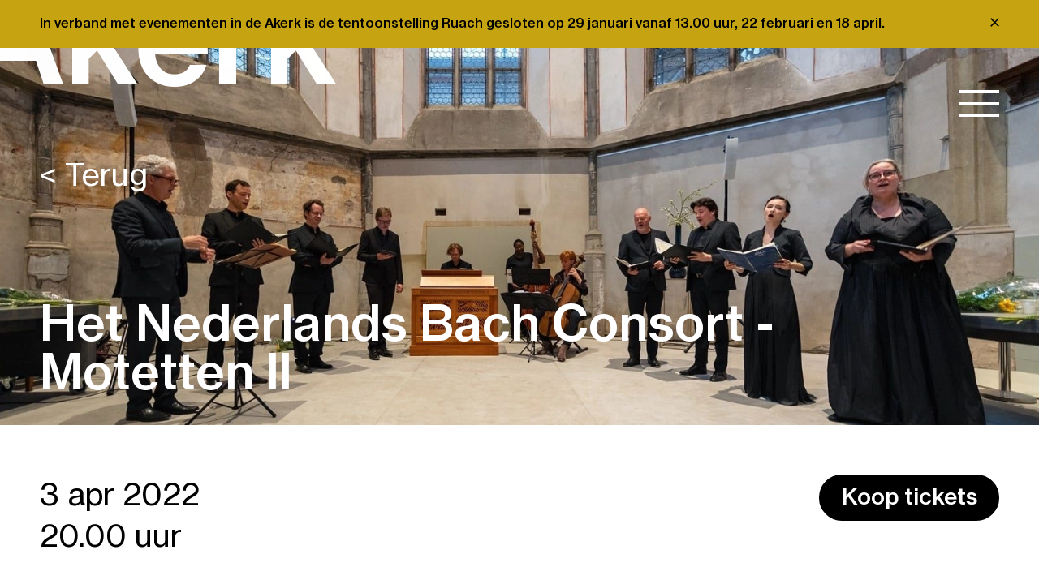

--- FILE ---
content_type: text/html; charset=UTF-8
request_url: https://akerk.nl/event/het-nederlands-bach-consort-motetten-ii
body_size: 4467
content:
<!doctype html>
<html class="no-js" lang="nl">
<head>
  <meta charset="utf-8">
  <meta http-equiv="X-UA-Compatible" content="ie=edge">
  <meta name="viewport" content="width=device-width, initial-scale=1.0">

    <meta name="msapplication-TileColor" content="#000">
  <meta name="theme-color" content="#ffffff">
  <link rel="apple-touch-icon" sizes="180x180" href="/dist/img/apple-touch-icon.png">
  <link rel="icon" type="image/png" sizes="32x32" href="/dist/img/favicon-32x32.png">
  <link rel="icon" type="image/png" sizes="16x16" href="/dist/img/favicon-16x16.png">
  <link rel="manifest" href="/site.webmanifest">
  <link rel="stylesheet" href="/dist/css/main.css?id=34f09a9b6fc25ca2fb82680be6de801c">

      <script type="text/javascript">
    window.spritePath = "/dist/img/sprite.svg?id=064eb244aab217e3e9b8ae2c38febebd";
    window.locale = "nl";
  </script>

  <!-- Global site tag (gtag.js) - Google Analytics -->
  <script async src="https://www.googletagmanager.com/gtag/js?id=G-27CN1YPYG5"></script>
  <script>
    window.dataLayer = window.dataLayer || [];
    function gtag(){dataLayer.push(arguments);}
    gtag('js', new Date());

    gtag('config', 'G-27CN1YPYG5', {
      'anonimyze_ip' : true,
    });
  </script>
      <!-- Google Tag Manager -->
    <script>(function(w,d,s,l,i){w[l]=w[l]||[];w[l].push({'gtm.start':
    new Date().getTime(),event:'gtm.js'});var f=d.getElementsByTagName(s)[0],
    j=d.createElement(s),dl=l!='dataLayer'?'&l='+l:'';j.async=true;j.src=
    'https://www.googletagmanager.com/gtm.js?id='+i+dl;f.parentNode.insertBefore(j,f);
    })(window,document,'script','dataLayer','GTM-KJ649PRD');</script>
    <!-- End Google Tag Manager -->
  
    <title>Akerk - Het Nederlands Bach Consort - Motetten II</title><meta name="generator" content="SEOmatic">
<meta name="referrer" content="no-referrer-when-downgrade">
<meta name="robots" content="all">
<meta content="nl_NL" property="og:locale">
<meta content="en" property="og:locale:alternate">
<meta content="Akerk" property="og:site_name">
<meta content="website" property="og:type">
<meta content="https://akerk.nl/event/het-nederlands-bach-consort-motetten-ii" property="og:url">
<meta content="Het Nederlands Bach Consort - Motetten II" property="og:title">
<meta name="twitter:card" content="summary_large_image">
<meta name="twitter:creator" content="@">
<meta name="twitter:title" content="Het Nederlands Bach Consort - Motetten II">
<link href="https://akerk.nl/event/het-nederlands-bach-consort-motetten-ii" rel="canonical">
<link href="https://akerk.nl/" rel="home">
<link type="text/plain" href="https://akerk.nl/humans.txt" rel="author">
<link href="https://akerk.nl/en/event/het-nederlands-bach-consort-motetten-ii" rel="alternate" hreflang="en">
<link href="https://akerk.nl/event/het-nederlands-bach-consort-motetten-ii" rel="alternate" hreflang="x-default">
<link href="https://akerk.nl/event/het-nederlands-bach-consort-motetten-ii" rel="alternate" hreflang="nl-nl">
</head>

<body>
  <noscript id="no-js">Javascript moet ingeschakeld zijn om gebruik te maken van deze website.</noscript>
      <!-- Google Tag Manager (noscript) -->
    <noscript><iframe src="https://www.googletagmanager.com/ns.html?id=GTM-KJ649PRD"
    height="0" width="0" style="display:none;visibility:hidden"></iframe></noscript>
    <!-- End Google Tag Manager (noscript) -->
    <a class="u-skip-link" href="#content">Navigatie overslaan</a>
  <div class="o-app" id="app" v-cloak>

          <the-notification-bar v-if="!navigationOpen" content-hash="8f2ee9ba49f576f7931b45bffdfea87e6a46b7f78e7c3748f4a4105aff15db83">
        <p>In verband met evenementen in de Akerk is de tentoonstelling Ruach gesloten op 29 januari vanaf 13.00 uur, 22 februari en 18 april.</p>
      </the-notification-bar>
    
          <header class="m-header" :class="navigationOpen ? 'm-header--open' : null">
  <div class="o-container o-container--visible m-header__container" id="header-container">
        <a href="/" class="m-header__logo--up m-header__logo a-h1" :class="navigationOpen ? 'm-header__logo--up u-invert' : null">Akerk</a>
    <a class="m-header__logo m-header__logo--hidden a-h1">Akerk</a>
    <div class="m-header__right">
            
            
              <button class="m-header__toggle" id="menu-toggle" @click.prevent="toggleNavigation" :aria-label="!navigationOpen ? 'Open' : $t('close')">
          <div class="m-header__toggle-inner" :class="navigationOpen ? 'u-invert' : null">
            <span></span>
            <span></span>
            <span></span>
          </div>
        </button>
          </div>
  </div>
  <transition>
    <div class="m-header__collapse" :class="navigationOpen ? 'u-invert' : null" v-if="navigationOpen">
      <div class="o-container o-container--visible">
        <nav>
          <ul>
                          <li>
                <a  href="https://akerk.nl/">Home</a>
              </li>
                          <li>
                <a  href="https://akerk.nl/agenda">Agenda</a>
              </li>
                          <li>
                <a  href="https://akerk.nl/tentoonstellingen">Tentoonstellingen</a>
              </li>
                          <li>
                <a  href="https://akerk.nl/verhuur">Verhuur</a>
              </li>
                          <li>
                <a  href="https://akerk.nl/historie">Historie</a>
              </li>
                          <li>
                <a  href="https://akerk.nl/arp-schnitger-orgel">Arp Schnitgerorgel</a>
              </li>
                          <li>
                <a  href="https://akerk.nl/wandkleed">Wandkleed</a>
              </li>
                          <li>
                <a  href="https://akerk.nl/contact">Contact</a>
              </li>
                                      <a  class="m-header__tickets-btn a-btn a-btn--large a-btn--white u-visible@sm-down"></a>
                      </ul>
        </nav>
      </div>
    </div>
  </transition>
</header>
        <main class="o-app__main" id="content">
              <div class="o-container__outer m-hero__outer">
          <picture>
                <source media="(min-width: 768px)" type="image/webp" srcset="/media/1/_1920xAUTO_crop_center-center_none_ns/12372/Bach-Motetten-De-Grote-Kerk.-1.webp?v=1768563986, /media/1/_3200xAUTO_crop_center-center_none_ns/12372/Bach-Motetten-De-Grote-Kerk.-1.webp?v=1768563986 2x">
                <source media="(min-width: 768px)" srcset="/media/1/_1920xAUTO_crop_center-center_none_ns/Bach-Motetten-De-Grote-Kerk.-1.jpg?v=1768563986, /media/1/_3200xAUTO_crop_center-center_none_ns/Bach-Motetten-De-Grote-Kerk.-1.jpg?v=1768563987 2x">
                <source media="(min-width: 480px)" type="image/webp" srcset="/media/1/_767xAUTO_crop_center-center_none_ns/12372/Bach-Motetten-De-Grote-Kerk.-1.webp?v=1768563987, /media/1/_1534xAUTO_crop_center-center_none_ns/12372/Bach-Motetten-De-Grote-Kerk.-1.webp?v=1768563987 2x">
                <source media="(min-width: 480px)" srcset="/media/1/_767xAUTO_crop_center-center_none_ns/Bach-Motetten-De-Grote-Kerk.-1.jpg?v=1768563987, /media/1/_1534xAUTO_crop_center-center_none_ns/Bach-Motetten-De-Grote-Kerk.-1.jpg?v=1768563987 2x">
                <source type="image/webp" srcset="/media/1/_479xAUTO_crop_center-center_none_ns/12372/Bach-Motetten-De-Grote-Kerk.-1.webp?v=1768563987, /media/1/_958xAUTO_crop_center-center_none_ns/12372/Bach-Motetten-De-Grote-Kerk.-1.webp?v=1768563987 2x">
                <img class="a-image__img m-hero__background-image" src="/media/1/_479xAUTO_crop_center-center_none_ns/Bach-Motetten-De-Grote-Kerk.-1.jpg?v=1768563987" srcset="/media/1/_479xAUTO_crop_center-center_none_ns/Bach-Motetten-De-Grote-Kerk.-1.jpg?v=1768563987, /media/1/_958xAUTO_crop_center-center_none_ns/Bach-Motetten-De-Grote-Kerk.-1.jpg?v=1768563987 2x" alt="" width="479" height="269" @load="continueAnimation">
      </picture>
        <div class="o-container">
      <div class="m-hero m-hero--small">
        <div class="m-hero__content">
          <a href="/" class="o-grid o-grid--no-gutter m-hero__back"> <span aria-hidden="true"><</span> &nbsp;Terug</a>
            <h1 class="m-hero__event-title o-grid o-grid--no-gutter u-fr-11">
              Het Nederlands Bach Consort - Motetten II
            </h1>
          </a>
        </div>
      </div>
    </div>
  </div>

  <div class="o-container__outer o-container__outer--white">
    <div class="o-container o-container--white">
      <div class="m-event__info o-grid o-grid--no-gutter">
        <div class="m-event__info-text u-fr-6@md u-fr-12">
                                      <div>3 apr 2022  </div>
                                      <div>20.00 uur</div>
                      </p>
        </div>
        <div class="m-event__info-btn u-push-3@md u-fr-3@md u-fr-12">
          <a  href="https://c-tix.com/?b=normal&amp;m=77&amp;p=15" class="a-btn a-btn--large a-btn--black">Koop tickets</a>
        </div>
      </div>
    </div>
    <div class="o-container o-container--white">
      <div class="o-grid o-grid--no-gutter">
              </div>
      <base-map></base-map>
    </div>
  </div>

    </main>
    <footer class="m-footer">
  <div class="o-container">
    <span class="m-footer__logo">Akerk</span>
    <div class="o-grid u-mt-3 u-mt-0@md-down">
      <div class="o-grid__col u-fr-4 u-fr-12@sm-down u-mt-6@sm-down">
        <p class="u-mt-0">
          Akerkhof 2, Groningen
          <br>
          tel. <a  href="tel:050 318 1433">050 318 1433</a>
        </p>
        <a href="http://maps.google.com/?daddr=2+Akerkhof+Groningen" rel="noopener noreferrer" target="_blank">Locatie op kaart</a><br>Route:
                  <ul class="m-footer__spacer">
                          <li>
                <a  href="https://9292.nl/?naar=groningen_akerkhof-2" rel="noopener noreferrer" target="_blank">OV</a>
              </li>
                          <li>
                <a  href="http://maps.google.com/?daddr=2+Akerkhof+Groningen&amp;dirflg=w" rel="noopener noreferrer" target="_blank">Voet</a>
              </li>
                          <li>
                <a  href="http://maps.google.com/?daddr=2+Akerkhof+Groningen&amp;dirflg=b" rel="noopener noreferrer" target="_blank">Fiets</a>
              </li>
                          <li>
                <a  href="http://maps.google.com/?daddr=2+Akerkhof+Groningen&amp;dirflg=m" rel="noopener noreferrer" target="_blank">Auto</a>
              </li>
                      </ul>
                <ul class="m-footer__social-links">
          <li>
                          <a class="m-footer__social-link" aria-label="Facebook"  href="https://www.facebook.com/profile.php?id=100082197588169">
                <svg aria-hidden="true">
                  <use xlink:href="/dist/img/sprite.svg?id=064eb244aab217e3e9b8ae2c38febebd#facebook" />
                </svg>
              </a>
                      </li>
          <li>
                          <a class="m-footer__social-link" aria-label="Instagram"  href="https://www.instagram.com/akerk.groningen/#">
                <svg aria-hidden="true">
                  <use xlink:href="/dist/img/sprite.svg?id=064eb244aab217e3e9b8ae2c38febebd#instagram" />
                </svg>
              </a>
                      </li>
          <li>
                      </li>
        </ul>
      </div>
      <div class="o-grid__col u-fr-4 u-fr-12@sm-down u-mt-6@sm-down">
                  <ul class="m-footer__openings">
                          <li>
                Ma <span>Gesloten</span>
              </li>
                          <li>
                Di <span>10:00-16:00</span>
              </li>
                          <li>
                Wo <span>10:00-16:00</span>
              </li>
                          <li>
                Do <span>10:00-16:00</span>
              </li>
                          <li>
                Vr <span>10:00-16:00</span>
              </li>
                          <li>
                Za <span>10:00-16:00</span>
              </li>
                          <li>
                Zo <span>12:00-16:00</span>
              </li>
                      </ul>
              </div>
      <div class="o-grid__col u-fr-2 u-fr-12@sm-down u-mt-6@sm-down">
                  <nav>
            <ul>
                              <li>
                  <a  href="/agenda">Agenda</a>
                </li>
                              <li>
                  <a  href="https://www.groningerkerken.nl/nl/sogk">Organisatie</a>
                </li>
                              <li>
                  <a  href="https://www.groningerkerken.nl/nl/sogk/pers">Pers</a>
                </li>
                          </ul>
          </nav>
              </div>
    </div>
    <hr>
    <span class="m-footer__bottom">
      <div class="o-grid">
        <div class="o-grid__col u-fr-10 u-fr-12@sm-down">
                      <ul class="o-grid o-grid--no-gutter m-footer__spacer m-footer__spacer--bottom">
              <li class="m-footer__copyright u-fr-12@md-down">
                ©2026 Akerk / &nbsp;
              </li>
                              <li class="u-fr-12@md-down">
                  <a  href="https://www.groningerkerken.nl/nl/sogk/over-ons" rel="noopener noreferrer" target="_blank">Groninger Kerken</a>
                </li>
                              <li class="u-fr-12@md-down">
                  <a  href="https://www.groningerkerken.nl/nl/algemene-voorwaarden" rel="noopener noreferrer" target="_blank">Algemene voorwaarden</a>
                </li>
                              <li class="u-fr-12@md-down">
                  <a  href="https://www.groningerkerken.nl/nl/privacy" rel="noopener noreferrer" target="_blank">Privacy statement</a>
                </li>
                              <li class="u-fr-12@md-down">
                  <a  href="https://www.groningerkerken.nl/nl/disclaimer" rel="noopener noreferrer" target="_blank">Disclaimer</a>
                </li>
                          </ul>
                  </div>
        <div class="o-grid__col u-fr-2 u-fr-12@md-down u-mt-4@md-down u-text-end">
          Made by <a href="https://www.slash2.nl" target="_blank" rel="noopener noreferrer">SLASH2</a>
        </div>
      </div>
    </span>
  </div>
</footer>
  </div>

  <script type="module" src="/dist/js/main.js?id=80b42d4c19bd68946a26d5cabd863000"></script>

  <script type="text/javascript">
    if(/MSIE \d|Trident.*rv:/.test(navigator.userAgent)) {
      var el = document.createElement("p");
      el.classList.add('browserupgrade');
      el.innerHTML = 'Je gebruikt een <strong>sterk verouderde</strong> webbrowser. <a href="https://browsehappy.com/">Update je webbrowser</a> voor een verbererde ervaring en beveiliging.';
      document.body.appendChild(el);
    }
  </script>

    <script type="application/ld+json">{"@context":"https://schema.org","@graph":[{"@type":"WebPage","author":{"@id":"#identity"},"copyrightHolder":{"@id":"#identity"},"copyrightYear":"2022","creator":{"@id":"#creator"},"dateCreated":"2022-02-10T14:24:32+01:00","dateModified":"2022-02-15T16:23:10+01:00","datePublished":"2022-02-10T14:24:00+01:00","headline":"Het Nederlands Bach Consort - Motetten II","inLanguage":"nl-nl","mainEntityOfPage":"https://akerk.nl/event/het-nederlands-bach-consort-motetten-ii","name":"Het Nederlands Bach Consort - Motetten II","publisher":{"@id":"#creator"},"url":"https://akerk.nl/event/het-nederlands-bach-consort-motetten-ii"},{"@id":"#identity","@type":"Event","inLanguage":"nl-nl"},{"@id":"#creator","@type":"Organization"},{"@type":"BreadcrumbList","description":"Breadcrumbs list","itemListElement":[{"@type":"ListItem","item":"https://akerk.nl/","name":"Home","position":1},{"@type":"ListItem","item":"https://akerk.nl/event/het-nederlands-bach-consort-motetten-ii","name":"Het Nederlands Bach Consort - Motetten II","position":2}],"name":"Breadcrumbs"}]}</script>
</body>
</html>


--- FILE ---
content_type: text/css
request_url: https://akerk.nl/dist/css/main.css?id=34f09a9b6fc25ca2fb82680be6de801c
body_size: 28929
content:
/*! normalize.css v8.0.1 | MIT License | github.com/necolas/normalize.css */html{-webkit-text-size-adjust:100%;text-size-adjust:100%;line-height:1.15}body{margin:0;overflow-x:hidden}main{display:block;overflow:visible}h1{font-size:2em;margin:.67em 0}hr{box-sizing:initial;height:0;overflow:visible}pre{font-family:monospace,monospace;font-size:1em}a{background-color:#0000}abbr[title]{border-bottom:none;text-decoration:underline;-webkit-text-decoration:underline dotted;text-decoration:underline dotted}b,strong{font-weight:bolder}code,kbd,samp{font-family:monospace,monospace;font-size:1em}small{font-size:80%}sub,sup{font-size:75%;line-height:0;position:relative;vertical-align:initial}sub{bottom:-.25em}sup{top:-.5em}img{border-style:none}button,input,optgroup,select,textarea{font-family:inherit;font-size:100%;line-height:1.15;margin:0}button,input{overflow:visible}button,select{text-transform:none}[type=button],[type=reset],[type=submit],button{-webkit-appearance:button;appearance:button}[type=button]::-moz-focus-inner,[type=reset]::-moz-focus-inner,[type=submit]::-moz-focus-inner,button::-moz-focus-inner{border-style:none;padding:0}[type=button]:-moz-focusring,[type=reset]:-moz-focusring,[type=submit]:-moz-focusring,button:-moz-focusring{outline:1px dotted ButtonText}fieldset{padding:.35em .75em .625em}legend{box-sizing:border-box;color:inherit;display:table;max-width:100%;padding:0;white-space:normal}progress{vertical-align:initial}textarea{overflow:auto}[type=checkbox],[type=radio]{box-sizing:border-box;padding:0}[type=number]::-webkit-inner-spin-button,[type=number]::-webkit-outer-spin-button{height:auto}[type=search]{-webkit-appearance:textfield;appearance:textfield;outline-offset:-2px}[type=search]::-webkit-search-decoration{-webkit-appearance:none;appearance:none}::-webkit-file-upload-button{-webkit-appearance:button;appearance:button;font:inherit}details{display:block}summary{display:list-item}[hidden],template{display:none}@font-face{font-display:swap;font-family:Neue Haas Grotesk Text;font-style:"normal";font-weight:400;src:url(../fonts/HaasGrotText-55Roman.eot?) format("eot"),url(../fonts/HaasGrotText-55Roman.woff2) format("woff2"),url(../fonts/HaasGrotText-55Roman.woff) format("woff"),url(../fonts/HaasGrotText-55Roman.ttf) format("truetype"),url('../fonts/HaasGrotText-55Roman.svg#str-replace("Neue Haas Grotesk Text", " ", "_")') format("svg")}@font-face{font-display:swap;font-family:Neue Haas Grotesk Text;font-style:"normal";font-weight:500;src:url(../fonts/NeueHaasGroteskText-65Medium.eot?) format("eot"),url(../fonts/NeueHaasGroteskText-65Medium.woff2) format("woff2"),url(../fonts/NeueHaasGroteskText-65Medium.woff) format("woff"),url(../fonts/NeueHaasGroteskText-65Medium.ttf) format("truetype"),url('../fonts/NeueHaasGroteskText-65Medium.svg#str-replace("Neue Haas Grotesk Text", " ", "_")') format("svg")}@font-face{font-display:swap;font-family:Neue Haas Grotesk Text;font-style:"normal";font-weight:700;src:url(../fonts/NeueHaasGroteskText-75Bold.eot?) format("eot"),url(../fonts/NeueHaasGroteskText-75Bold.woff2) format("woff2"),url(../fonts/NeueHaasGroteskText-75Bold.woff) format("woff"),url(../fonts/NeueHaasGroteskText-75Bold.ttf) format("truetype"),url('../fonts/NeueHaasGroteskText-75Bold.svg#str-replace("Neue Haas Grotesk Text", " ", "_")') format("svg")}html{box-sizing:border-box}*,:after,:before{box-sizing:inherit}body,html{background-color:#000;height:100%;margin:0;padding:0}noscript#no-js{background-color:#ff0;color:#000;display:block;font-size:.875rem;padding:1rem;width:100%}figure{display:block;margin:0}h1{font-size:clamp(60px,26px + 10.625vw,230px)}h1,h2{font-family:Neue Haas Grotesk Text,-apple-system,blinkmacsystemfont,Segoe UI,Roboto,Helvetica Neue,arial,sans-serif,Apple Color Emoji,Segoe UI Emoji,Segoe UI Symbol;font-weight:500;line-height:1;margin:16px 0}h2{font-size:clamp(35px,14px + 6.5625vw,140px)}h3{font-size:clamp(30px,18px + 3.75vw,90px)}h3,h4{font-family:Neue Haas Grotesk Text,-apple-system,blinkmacsystemfont,Segoe UI,Roboto,Helvetica Neue,arial,sans-serif,Apple Color Emoji,Segoe UI Emoji,Segoe UI Symbol;font-weight:500;line-height:1;margin:16px 0}h4{font-size:clamp(26px,16.8px + 2.875vw,72px)}h5{font-family:Neue Haas Grotesk Text,-apple-system,blinkmacsystemfont,Segoe UI,Roboto,Helvetica Neue,arial,sans-serif,Apple Color Emoji,Segoe UI Emoji,Segoe UI Symbol;font-size:clamp(20px,17.6px + .75vw,32px);font-weight:500;line-height:1;margin:16px 0}p{font-size:1.125rem;line-height:1.8;margin:24px 0}p a:not(.a-btn){color:inherit;text-decoration:underline}p a:not(.a-btn):focus,p a:not(.a-btn):hover{text-decoration:none}body{color:#fff;font-family:-apple-system,blinkmacsystemfont,Segoe UI,Roboto,Helvetica Neue,arial,sans-serif,Apple Color Emoji,Segoe UI Emoji,Segoe UI Symbol;font-family:Neue Haas Grotesk Text,-apple-system,blinkmacsystemfont,Segoe UI,Roboto,Helvetica Neue,arial,sans-serif,Apple Color Emoji,Segoe UI Emoji,Segoe UI Symbol;text-rendering:optimizelegibility;text-rendering:geometricprecision}html{font-size:14px}@media screen and (min-width:768px){html{font-size:15px}}@media screen and (min-width:1024px){html{font-size:16px}}:focus{outline:none}[data-whatintent=keyboard] :focus{box-shadow:0 0 10px #002a9e;outline:1px solid #002a9e}.a-h1{font-size:clamp(60px,26px + 10.625vw,230px)}.a-h1,.a-h2{font-family:Neue Haas Grotesk Text,-apple-system,blinkmacsystemfont,Segoe UI,Roboto,Helvetica Neue,arial,sans-serif,Apple Color Emoji,Segoe UI Emoji,Segoe UI Symbol;font-weight:500;line-height:1;margin:16px 0}.a-h2{font-size:clamp(35px,14px + 6.5625vw,140px)}.a-h3{font-size:clamp(30px,18px + 3.75vw,90px)}.a-h3,.a-h4{font-family:Neue Haas Grotesk Text,-apple-system,blinkmacsystemfont,Segoe UI,Roboto,Helvetica Neue,arial,sans-serif,Apple Color Emoji,Segoe UI Emoji,Segoe UI Symbol;font-weight:500;line-height:1;margin:16px 0}.a-h4{font-size:clamp(26px,16.8px + 2.875vw,72px)}.a-h5{font-family:Neue Haas Grotesk Text,-apple-system,blinkmacsystemfont,Segoe UI,Roboto,Helvetica Neue,arial,sans-serif,Apple Color Emoji,Segoe UI Emoji,Segoe UI Symbol;font-size:clamp(20px,17.6px + .75vw,32px);font-weight:500;line-height:1;margin:16px 0}.a-text{font-size:1.125rem;line-height:1.8;margin:24px 0}.a-text a:not(.a-btn){color:inherit;text-decoration:underline}.a-text a:not(.a-btn):focus,.a-text a:not(.a-btn):hover{text-decoration:none}.a-text{margin:0}.a-text p{font-size:1.125rem;line-height:1.8;margin:24px 0}.a-text p a:not(.a-btn){color:inherit;text-decoration:underline}.a-btn,.a-text p a:not(.a-btn):focus,.a-text p a:not(.a-btn):hover{text-decoration:none}.a-btn{background:none;border:none;color:inherit;display:flex;font-weight:inherit;justify-content:space-between;margin:0;padding:0;text-align:inherit;white-space:nowrap}.a-btn:focus,.a-btn:hover{text-decoration:none}.a-btn{align-items:center;border:2px solid #fff;border-radius:100vw;color:#fff;cursor:pointer;font-size:clamp(12px,11.2px + .25vw,16px);height:fit-content;padding:.625rem 1.125rem;width:fit-content}.a-btn:hover{background-color:#fff;color:#000}.a-btn__heart{height:18px;width:23px}.a-btn--font-medium,.a-btn--white{font-weight:500}.a-btn--white{background-color:#fff;color:#000}.a-btn--white:hover{background-color:unset;color:#fff}.a-btn--black{background-color:#000;border-color:#000;color:#fff}.a-btn--black-outline{border-color:#000;color:#000}.a-btn--black-outline:hover{background-color:#000;color:#fff}.a-btn--round{align-items:center;display:flex;font-size:clamp(18px,15.2px + .875vw,32px);height:clamp(30px,25.6px + 1.375vw,52px);justify-content:center;max-height:clamp(30px,25.6px + 1.375vw,52px);padding:unset;width:clamp(30px,25.6px + 1.375vw,52px)}.a-btn--round:hover{background-color:#000;border-color:#000;color:#fff}.a-btn--round--small{height:clamp(30px,28.2px + .5625vw,39px);width:clamp(30px,28.2px + .5625vw,39px)}.a-btn--cta{padding:clamp(8px,6.2px + .5625vw,17px) clamp(18px,14.6px + 1.0625vw,35px)}.a-btn--cta,.a-btn--donate{font-size:clamp(16px,12.8px + 1vw,32px)}.a-btn--donate{padding:clamp(7px,5.6px + .4375vw,14) clamp(11px,8.8px + .6875vw,22px);width:fit-content}.a-btn--donate svg{color:#fff;height:clamp(16px,13px + .9375vw,31px);margin-right:clamp(12px,10.2px + .5625vw,21px);width:clamp(16px,11.4px + 1.4375vw,39px)}.a-btn--donate:hover{background-color:unset;color:unset}.a-btn--donate:hover svg{fill:#fff}.a-btn--video{align-items:center;background:unset;border:none;display:flex;left:50%;position:absolute;top:50%;transform:translate(-50%,-50%);z-index:1}.a-btn--video svg{height:clamp(60px,40.8px + 6vw,156px);width:clamp(60px,40.8px + 6vw,156px)}.a-btn--video:hover{background-color:unset}.a-btn--small{font-size:clamp(12px,11.2px + .25vw,16px);font-weight:500;height:clamp(21px,19.2px + .5625vw,30px);margin-left:15px;padding:5px;width:clamp(21px,19.2px + .5625vw,30px)}.a-btn--large{font-size:clamp(21px,18.8px + .6875vw,32px)}.a-btn--large,.a-btn--medium{font-weight:500;padding:clamp(7px,5.6px + .4375vw,14px) clamp(16px,12.8px + 1vw,32px)}.a-btn--medium{font-size:clamp(18px,16.8px + .375vw,24px)}.a-btn--tickets{background-color:#fff;color:#000;font-weight:700}.a-btn--tickets:hover{background-color:unset;color:#fff}.a-spacer--hero{color:#000;height:clamp(15px,9px + 1.875vw,45px);justify-content:flex-end}.a-spacer--hero span{font-size:clamp(80px,50px + 9.375vw,230px);font-weight:500;margin-top:clamp(-95px,-23px + -3.75vw,-35px)}.a-spacer--content{color:#fff;height:fit-content;place-self:start}.a-spacer--content span{display:block;font-size:clamp(35px,-4px + 12.1875vw,230px);font-weight:500;margin-left:clamp(-125px,7px + -6.875vw,-15px)}.a-spacer--heading span{margin-left:clamp(-50px,-8px + -2.1875vw,-15px)}@media screen and (max-width:1023.98px){.a-spacer--heading{margin-bottom:clamp(-40px,-20.8px + -1vw,-24px)}}.a-spacer--section span{margin-left:clamp(-50px,-8px + -2.1875vw,-15px)}@media screen and (max-width:1023.98px){.a-spacer--section{margin-bottom:clamp(-40px,-20.8px + -1vw,-24px)}}.a-tag{background:none;border:none;border:2px solid #fff;border-radius:100vw;color:inherit;font-size:clamp(12px,11.2px + .25vw,16px);font-weight:inherit;height:fit-content;margin:0;padding:0;padding:.625rem 1.25rem;text-align:inherit;white-space:nowrap;width:fit-content}.a-tag--hero{font-size:clamp(12px,8px + 1.25vw,32px);padding:.3125rem clamp(10px,8px + .625vw,20px)}.a-tag--news{font-size:clamp(12px,10.8px + .375vw,18px);padding:6px 12px}.a-tag--agenda{border-color:#000;padding:6px 12px}.a-tag--black{border-color:#000;color:#000}html.has-iv .a-iv--fade-in{opacity:0}html.has-iv .a-iv--fade-in.is-iv{opacity:1}html.has-iv .a-iv--fade-in.is-iv.is-active{transition:opacity .6s ease}html.has-iv .a-iv--fade-up{opacity:0;transform:translateY(30px)}html.has-iv .a-iv--fade-up.is-iv{opacity:1;transform:translateY(0)}html.has-iv .a-iv--fade-up.is-iv.is-active{transition:transform .6s ease,opacity .6s ease}html.has-iv .a-iv--slide-left{transform:translateX(100px) rotate(-6deg);transform-origin:right top}html.has-iv .a-iv--slide-right{transform:translateX(-100px) rotate(6deg);transform-origin:left top}html.has-iv .a-iv--slide-left,html.has-iv .a-iv--slide-right{opacity:0}html.has-iv .a-iv--slide-left.is-iv,html.has-iv .a-iv--slide-right.is-iv{opacity:1;transform:translateX(0) rotate(0)}html.has-iv .a-iv--slide-left.is-iv.is-active,html.has-iv .a-iv--slide-right.is-iv.is-active{transition:opacity .3s ease,transform .6s ease}.u-delay\:000{transition-delay:0s!important}.u-delay\:100{transition-delay:.1s!important}.u-delay\:200{transition-delay:.2s!important}.u-delay\:300{transition-delay:.3s!important}.u-delay\:400{transition-delay:.4s!important}.u-delay\:500{transition-delay:.5s!important}.u-delay\:600{transition-delay:.6s!important}.u-delay\:700{transition-delay:.7s!important}.u-delay\:800{transition-delay:.8s!important}.u-delay\:900{transition-delay:.9s!important}.u-delay\:1000{transition-delay:1s!important}.u-delay\:1100{transition-delay:1.1s!important}.u-delay\:1200{transition-delay:1.2s!important}.u-delay\:1300{transition-delay:1.3s!important}.u-delay\:1400{transition-delay:1.4s!important}.u-delay\:1500{transition-delay:1.5s!important}.u-duration\:000{transition-duration:0s!important}.u-duration\:100{transition-duration:.1s!important}.u-duration\:200{transition-duration:.2s!important}.u-duration\:300{transition-duration:.3s!important}.u-duration\:400{transition-duration:.4s!important}.u-duration\:500{transition-duration:.5s!important}.u-duration\:600{transition-duration:.6s!important}.u-duration\:700{transition-duration:.7s!important}.u-duration\:800{transition-duration:.8s!important}.u-duration\:900{transition-duration:.9s!important}.u-duration\:1000{transition-duration:1s!important}.u-duration\:1100{transition-duration:1.1s!important}.u-duration\:1200{transition-duration:1.2s!important}.u-duration\:1300{transition-duration:1.3s!important}.u-duration\:1400{transition-duration:1.4s!important}.u-duration\:1500{transition-duration:1.5s!important}.a-alert{border-left:6px solid;font-size:clamp(14px,12px + .625vw,24px);padding:1em}.a-alert--success{background-color:#e6ffe6;border-color:#018f01;color:#015c01}.a-alert--error{background-color:#ffe5e5;border-color:#df0000;color:#015c01}.a-image{display:block;margin:0;overflow:hidden;padding:0;position:relative;width:100%;z-index:0}.a-image__img{height:100%;left:0;object-fit:cover;position:absolute;top:0;transition:opacity .3s ease,transform 1s ease-out;width:100%}.a-image__img.initial,.a-image__img.loading,.a-image__img[loading=lazy]{opacity:0}.a-image__img.loaded{opacity:1}.a-image--top-left .a-image__img{object-position:top left}.a-image--top-right .a-image__img{object-position:top right}.a-image--top-center .a-image__img{object-position:top center}.a-image--center-left .a-image__img{object-position:center left}.a-image--center-right .a-image__img{object-position:center right}.a-image--center-center .a-image__img{object-position:center center}.a-image--bottom-left .a-image__img{object-position:bottom left}.a-image--bottom-right .a-image__img{object-position:bottom right}.a-image--bottom-center .a-image__img{object-position:bottom center}.a-image--contain .a-image__img{object-fit:contain}.a-image__img--relative{position:relative}.m-header{height:0;z-index:10}.m-header>.o-container{display:flex;height:clamp(60px,50px + 3.125vw,110px);justify-content:space-between;max-width:100%}.m-header__logo{color:inherit}.m-header__logo,.m-header__logo:focus,.m-header__logo:hover{text-decoration:none}.m-header__logo{font-weight:500;margin:unset;margin-left:clamp(-120px,-14.4px + -5.5vw,-32px);margin-top:clamp(-10px,-.4px + -.5vw,-2px);transition:all .3s ease;width:clamp(190px,180px + 3.125vw,240px)}.m-header__right{align-items:center;display:flex}.m-header__right .a-btn{margin-right:1.125rem}@media screen and (min-width:768px){.m-header__right{align-items:flex-end}}.m-header__collapse{-webkit-overflow-scrolling:touch;background-color:#000;display:flex;height:100%;inset:0;overflow:hidden auto;position:fixed;width:100%}.m-header__collapse nav{margin-top:clamp(60px,26px + 10.625vw,230px)}.m-header__collapse nav ul{list-style:none;margin:0;padding:0}.m-header__collapse nav ul li{margin-bottom:16px}.m-header__collapse nav ul li a{color:inherit;text-decoration:none}.m-header__collapse nav ul li a:focus,.m-header__collapse nav ul li a:hover{text-decoration:none}.m-header__collapse nav ul li a{cursor:pointer;font-size:clamp(24px,12.8px + 3.5vw,80px);font-weight:500}.m-header__collapse nav ul li:hover a{text-decoration:underline}.m-header__collapse nav button{margin-top:20px}@media screen and (max-width:1023.98px){.m-header__collapse{padding-bottom:50px;padding-top:50px}.m-header__collapse nav{margin-top:clamp(60px,26px + 10.625vw,230px)}}.m-header__toggle{align-items:center;background:none;border:none;color:inherit;display:flex;font-weight:inherit;justify-content:center;margin:0;padding:0;text-align:inherit;white-space:nowrap}.m-header__toggle-inner{cursor:pointer;height:32px;margin:5px auto;position:relative;transform:rotate(0deg);transition:.5s ease-in-out;width:49px}.m-header__toggle-inner span{background:#fff;display:block;height:4px;left:0;opacity:1;position:absolute;transform:rotate(0deg);transition:.25s ease-in-out;width:100%}.m-header__toggle-inner span:first-child{top:0;transform-origin:left center}.m-header__toggle-inner span:nth-child(2){top:15px;transform-origin:left center}.m-header__toggle-inner span:nth-child(3){top:29px;transform-origin:left center}@media screen and (max-width:767.98px){.m-header__toggle-inner{height:20px;width:40px}.m-header__toggle-inner span:first-child{top:0;transform-origin:left center}.m-header__toggle-inner span:nth-child(2){top:10px;transform-origin:left center}.m-header__toggle-inner span:nth-child(3){top:20px;transform-origin:left center}}.is-open>.m-header__toggle-inner span:first-child{left:8px;top:-6px;transform:rotate(45deg)}.is-open>.m-header__toggle-inner span:nth-child(2){opacity:0;width:0}.is-open>.m-header__toggle-inner span:nth-child(3){left:8px;top:28px;transform:rotate(-45deg)}@media screen and (max-width:767.98px){.is-open>.m-header__toggle-inner span:first-child{left:8px;top:0;transform:rotate(45deg)}.is-open>.m-header__toggle-inner span:nth-child(2){opacity:0;width:0}.is-open>.m-header__toggle-inner span:nth-child(3){left:8px;transform:rotate(-45deg)}}.m-header__tickets-btn{margin-top:clamp(18px,6.6px + 3.5625vw,75px)}.m-header__logo--up{height:fit-content;margin-top:clamp(-133px,2.6px + -7.0625vw,-20px);pointer-events:all}.m-header--rental{height:fit-content;margin-bottom:-68px;position:sticky;top:0;will-change:color,background-color}.m-header--rental .o-container{align-items:center;display:flex;justify-content:space-between;padding-bottom:16px;padding-top:16px;top:0}.m-header--rental .o-container .m-header__title--rental{color:#000;font-size:clamp(25px,20.4px + 1.4375vw,48px);font-weight:500;opacity:0}.m-header--rental .o-container .a-btn{margin-bottom:-120px}.m-header--rental.sticked .o-container{background-color:#fff}.m-header--rental.sticked .o-container .m-header__title--rental{opacity:1}.m-header--rental.sticked .o-container .a-btn{margin:unset}.m-header--exhibition{background-color:#fff;color:#000;display:flex;flex-direction:column;padding-bottom:clamp(25px,20px + 1.5625vw,50px);padding-top:clamp(25px,12px + 4.0625vw,90px);position:sticky;top:0}.m-header--exhibition div:first-of-type{align-items:center;display:flex;justify-content:space-between;margin-bottom:25px;width:100%}.m-header--exhibition div:first-of-type span{font-size:clamp(34px,15.2px + 5.875vw,128px);font-weight:500}@media screen and (max-width:1023.98px){.m-header--exhibition{padding-bottom:15px!important}.m-header--exhibition:not(.sticked) div:first-of-type{align-items:flex-start;flex-direction:column}.m-header--exhibition:not(.sticked) div:first-of-type span{margin-bottom:15px}}.m-header--exhibition.sticked{padding-bottom:15px;padding-top:15px}.m-header--exhibition.sticked div:first-of-type{margin:unset}.m-header--exhibition.sticked div:first-of-type span{font-size:clamp(24px,19.2px + 1.5vw,48px)}.m-header--exhibition.sticked div:first-of-type .a-btn--large{font-size:unset}.m-header--exhibition.sticked div:last-of-type{display:none}header.m-header.m-header--open:before{background:linear-gradient(0deg,#fff0,#fff 85%);content:"";height:clamp(60px,26px + 10.625vw,230px);pointer-events:none;position:fixed;top:0;width:calc(100% - 15px);z-index:99}.m-header__logo--hidden{display:none}.m-footer{background-color:#000;line-height:1.45;padding-bottom:clamp(40px,32px + 2.5vw,80px);padding-top:clamp(54px,43.2px + 3.375vw,108px)}.m-footer,.m-footer p{font-size:clamp(16px,14.8px + .375vw,22px)}.m-footer hr{margin-bottom:35px;margin-top:60px}.m-footer a{color:inherit}.m-footer a,.m-footer a:focus,.m-footer a:hover{text-decoration:none}.m-footer a{text-decoration:underline}.m-footer ul{list-style:none;margin:0;padding:0}.m-footer__logo{font-size:clamp(35px,20px + 4.6875vw,110px);font-weight:500}.m-footer__openings li{display:flex;justify-content:space-between;max-width:clamp(140px,126px + 4.375vw,210px)}.m-footer__bottom{font-size:clamp(14px,13.6px + .125vw,16px);line-height:2}.m-footer__spacer{display:inline-flex}.m-footer__spacer li{float:left}.m-footer__spacer li:not(:last-of-type,.m-footer__copyright):after{content:"|";margin:0 5px}.m-footer__social-link svg{height:22px;width:22px}.m-footer__social-link:hover{color:gray}.m-footer__social-links{display:flex}.m-footer__social-links li{margin-right:15px;margin-top:5px}@media screen and (max-width:1023.98px){.m-footer__spacer--bottom li:not(:last-of-type,.m-footer__copyright):after{content:""}}.m-hero{display:flex;height:calc(100vh - clamp(15px,9px + 1.875vw,45px));overflow:hidden;padding-bottom:clamp(24px,2.8px + 6.625vw,130px);position:relative;width:100%}@media screen and (max-width:767.98px){.m-hero{height:50vh}}.m-hero__content{color:inherit}.m-hero__content,.m-hero__content:focus,.m-hero__content:hover{text-decoration:none}.m-hero__content{align-self:flex-end;width:100%}.m-hero__heading{display:flex;flex-direction:column;gap:1.25em}@media screen and (min-width:768px){.m-hero__heading{flex-direction:row;gap:2.5em}}.m-hero__title{font-family:Neue Haas Grotesk Text,-apple-system,blinkmacsystemfont,Segoe UI,Roboto,Helvetica Neue,arial,sans-serif,Apple Color Emoji,Segoe UI Emoji,Segoe UI Symbol;font-size:clamp(48px,38.4px + 3vw,96px);font-weight:500;margin:0}.m-hero__title-dates{display:flex;flex-direction:column;gap:.5em}.m-hero__title-dates div{display:flex;font-family:Neue Haas Grotesk Text,-apple-system,blinkmacsystemfont,Segoe UI,Roboto,Helvetica Neue,arial,sans-serif,Apple Color Emoji,Segoe UI Emoji,Segoe UI Symbol;font-size:clamp(24px,16px + 2.5vw,64px);font-weight:500;gap:.2em}.m-hero__title-dates div .m-hero__hyphen{height:1ch;letter-spacing:-.1em}.m-hero__title-dates div .m-hero__begin-date,.m-hero__title-dates div .m-hero__end-date{height:1ch;overflow:visible hidden}@media screen and (max-width:767.98px){.m-hero__title-dates div{line-height:1}}.m-hero__title-dates div:last-of-type{flex-wrap:wrap}@media screen and (max-width:767.98px){.m-hero__title-dates div:last-of-type{flex-direction:column}}.m-hero__trade-mark{bottom:clamp(16px,7.2px + 2.75vw,60px);position:absolute;right:clamp(16px,7.2px + 2.75vw,60px)}.m-hero__trade-mark svg{max-height:50px;width:clamp(150px,138px + 3.75vw,210px)}.m-hero__back{color:inherit}.m-hero__back,.m-hero__back:focus,.m-hero__back:hover{text-decoration:none}.m-hero__back{cursor:pointer;display:block;font-size:clamp(24px,19.2px + 1.5vw,48px);line-height:1.33;margin-bottom:30px;z-index:4}.m-hero__back:hover{text-decoration:underline}.m-hero__background-image{height:100%;left:0;object-fit:cover;object-position:center;position:absolute;top:0;width:100%}.m-hero__event-title{font-family:Neue Haas Grotesk Text,-apple-system,blinkmacsystemfont,Segoe UI,Roboto,Helvetica Neue,arial,sans-serif,Apple Color Emoji,Segoe UI Emoji,Segoe UI Symbol;font-size:clamp(32px,22.4px + 3vw,80px);font-weight:500;margin-bottom:32px}@media screen and (min-width:768px){.m-hero__event-title{margin-top:128px}}.m-hero--small{height:fit-content;padding-bottom:unset;padding-top:132px}.m-hero--small .m-hero__title{font-family:Neue Haas Grotesk Text,-apple-system,blinkmacsystemfont,Segoe UI,Roboto,Helvetica Neue,arial,sans-serif,Apple Color Emoji,Segoe UI Emoji,Segoe UI Symbol;font-size:clamp(40px,14px + 8.125vw,170px);font-weight:500;margin-bottom:0}.m-hero--small .m-hero__title span{height:clamp(28px,9.6px + 5.75vw,120px);overflow:visible}.m-hero--small .m-hero__title span:first-of-type{height:unset;line-height:.8}.m-hero--exhibition{height:fit-content;padding-bottom:unset;padding-top:132px}.m-hero--exhibition .m-hero__title-dates div{font-size:clamp(45px,20px + 7.8125vw,170px)}.m-hero__trade-mark--small{bottom:30px;position:absolute;right:0}.m-hero__background-image--small{height:345px}.m-cta{margin:clamp(35px,28px + 2.1875vw,70px) 0}.m-cta p{font-size:clamp(25px,20.4px + 1.4375vw,48px);line-height:1.33;margin-bottom:clamp(0px,-13px + 4.0625vw,65px)}.m-cta p u{font-weight:500}.m-cta__buttons{display:flex}.m-cta__buttons a{margin-right:27px}@media screen and (max-width:767.98px){.m-cta__buttons{flex-direction:column;width:fit-content}.m-cta__buttons a{margin-top:17px}}.m-slider{display:flex;height:100vh;margin-bottom:clamp(40px,32px + 2.5vw,80px);overscroll-behavior:none;padding-bottom:clamp(17px,6.4px + 3.3125vw,70px);padding-top:20px;position:relative}.m-slider .m-slider__card:first-of-type{align-self:center}.m-slider .m-slider__card:not(:first-of-type){width:clamp(300px,240px + 18.75vw,600px)}.m-slider .m-slider__card:not(:first-of-type) .m-slider__img{width:100%}.m-slider .m-slider__card:nth-child(2n):not(:first-of-type){align-self:flex-end;flex-direction:column-reverse}.m-slider .m-slider__card:nth-child(odd):not(:first-of-type){align-self:flex-start}.m-slider__card{display:flex;flex:none;flex-direction:column;margin-right:clamp(30px,12px + 5.625vw,120px);width:clamp(300px,200px + 31.25vw,800px)}.m-slider__card .m-slider__img{height:auto;margin-bottom:38px;max-width:100%;object-fit:cover}.m-slider__card .a-tag{margin-bottom:10px}.m-slider__card p{font-size:18px;line-height:1.33}.m-slider__title{height:clamp(35px,10px + 7.8125vw,160px);margin-top:clamp(80px,62px + 5.625vw,170px)}@media screen and (max-width:1023.98px){.m-slider__title{margin-bottom:clamp(35px,28px + 2.1875vw,70px)}}.m-slider--scroll{-webkit-overflow-scrolling:touch;height:fit-content;overflow:auto;overscroll-behavior:unset!important;scroll-snap-type:x proximity}.m-slider--scroll>.m-slider__card{scroll-snap-align:start}.m-slider--scroll .m-slider__card:first-of-type{align-self:baseline}.m-slider--scroll .m-slider__card:not(:first-of-type){width:66.6666666667%}.m-slider--scroll .m-slider__card:not(:first-of-type) .m-slider__img{height:33vh}.m-slider--scroll .m-slider__card:nth-child(odd):not(:first-of-type){align-self:baseline!important}.m-slider--scroll .m-slider__card:nth-child(2n):not(:first-of-type){align-self:baseline!important;flex-direction:column}.m-slider--scroll .m-slider__card{width:66.6666666667%}.m-slider--scroll .m-slider__card .m-slider__img{height:33vh;width:100%}.m-slider--scroll::-webkit-scrollbar{display:none}.m-donate{align-items:center;display:flex;flex-wrap:wrap;justify-content:space-between;padding:clamp(57px,47.8px + 2.875vw,103px) clamp(0px,-12px + 3.75vw,60px);width:100%}.m-donate .m-donate__info{font-size:clamp(21px,18.8px + .6875vw,32px);line-height:1.5}.m-donate__btn{align-items:center;display:flex;flex-direction:column}.m-donate__btn .m-donate__btn-info{font-size:clamp(12px,11.2px + .25vw,16px);margin:unset;margin-top:clamp(9px,7.2px + .5625vw,18px)}.m-agenda{background-color:#fff;color:#000;position:relative}.m-agenda__head{align-items:flex-end;display:flex;height:clamp(50px,27px + 7.1875vw,165px)}.m-agenda__head-right{line-height:.67;padding:unset;position:absolute;right:clamp(-43px,-3.4px + -2.0625vw,-10px);top:0}.m-agenda__load-more{display:flex;justify-content:flex-end;margin-bottom:clamp(25px,20px + 1.5625vw,50px);min-height:clamp(50px,27px + 7.1875vw,165px);padding-right:clamp(17px,6.4px + 3.3125vw,70px)}.m-agenda__load-more button{align-items:center;background:none;border:none;cursor:pointer;display:flex;margin-top:clamp(25px,20px + 1.5625vw,50px)}.m-agenda__load-more button span{margin-left:15px}.m-agenda__load-more button a{color:inherit;text-decoration:none}.m-agenda__load-more button a:focus,.m-agenda__load-more button a:hover{text-decoration:none}.m-agenda__load-more button:hover .a-h5{text-decoration:underline}.m-agenda__load-more button:hover .a-btn{background-color:#000;color:#fff}.m-agenda__row{border-bottom:1px solid #000;border-top:1px solid #000;color:#000;margin-bottom:-1px;position:relative}.m-agenda__row>button:first-of-type{align-items:center;background:none;border:none;color:inherit;cursor:pointer;display:flex;font-weight:inherit;margin:0;margin:0 auto;padding:0;padding:8px clamp(17px,6.4px + 3.3125vw,70px);position:relative;text-align:inherit;white-space:nowrap;width:100%}.m-agenda__row:hover{background-color:#000;color:#fff}.m-agenda__row:hover .a-tag{border-color:#fff}.m-agenda__row:hover .a-btn{background-color:#fff;color:#000}.m-agenda__row:hover .m-agenda__image>img{transform:scale(1.5);transform-origin:top right;z-index:5}@media screen and (max-width:1023.98px){.m-agenda__row{border-bottom:1px solid #000;display:flex}.m-agenda__row:first-of-type{border-top:1px solid #000}.m-agenda__row>button:first-of-type{align-items:flex-start;border:unset;flex-direction:column;height:fit-content;margin:unset;width:60%}.m-agenda__row>button:first-of-type>div{margin-bottom:10px}.m-agenda__row>div:last-of-type{height:100%;position:absolute;right:0}.m-agenda__row>div:last-of-type img{height:100%;object-fit:cover;width:auto}}.m-agenda__date{display:flex;flex-direction:column;font-size:clamp(20px,18px + .625vw,30px);font-weight:500;margin-right:clamp(20px,-4px + 7.5vw,140px);width:clamp(75px,36px + 12.1875vw,270px)}.m-agenda__date .m-agenda__date-begin:first-child,.m-agenda__date .m-agenda__date-end:first-child,.m-agenda__date .m-agenda__date-until+.m-agenda__date-end{font-family:Neue Haas Grotesk Text,-apple-system,blinkmacsystemfont,Segoe UI,Roboto,Helvetica Neue,arial,sans-serif,Apple Color Emoji,Segoe UI Emoji,Segoe UI Symbol;font-size:clamp(25px,12px + 4.0625vw,90px)}.m-agenda__date .m-agenda__date-begin+.m-agenda__date-end{text-align:right}.m-agenda__date>:not(:first-child){margin-top:5px}.m-agenda__image{width:115px}.m-agenda__image img{height:100%;object-fit:cover;position:absolute;top:0;width:115px}@media screen and (max-width:1023.98px){.m-agenda__image img{display:none}}.m-agenda__info{display:flex;flex:1;flex-direction:column;padding-left:clamp(17px,10.8px + 1.9375vw,48px)}.m-agenda__info .m-agenda__title{align-items:center;font-size:clamp(20px,18px + .625vw,30px);line-height:1.2;margin-bottom:10px;white-space:normal}.m-agenda__info button{background:none;border:none;color:inherit;font-weight:inherit;margin:0;padding:0;text-align:inherit;text-decoration:underline;white-space:nowrap}@media screen and (max-width:1023.98px){.m-agenda__info{flex:unset;padding-left:unset}}.m-agenda__tags{display:flex;flex-wrap:wrap}.m-agenda__button{align-self:center}.m-agenda__button a{text-align:center;white-space:normal}@media screen and (max-width:1023.98px){.m-agenda__button{align-self:unset}}.m-agenda__collapse{cursor:pointer;margin-bottom:10px;text-decoration:underline}.m-agenda__hide{cursor:pointer}.m-agenda__read-more{color:#000}.m-agenda__row--collapsed{border-bottom:1px solid #000;color:#000;margin-bottom:-1px}.m-agenda__row--collapsed .o-container{display:flex}.m-agenda__row--collapsed .o-container img{object-fit:contain;object-position:top;width:clamp(208px,144.6px + 19.8125vw,525px)}.m-agenda__row--collapsed .o-container div{display:flex;flex:1;flex-direction:column;font-size:clamp(16px,14.4px + .5vw,24px);justify-content:space-between;line-height:1.5;padding:0 clamp(17px,10.8px + 1.9375vw,48px)}.m-agenda__row--collapsed .o-container div button{align-self:flex-end;background:none;border:none;color:inherit;font-weight:inherit;font-weight:500;margin:0;padding:0;padding-bottom:50px;text-align:inherit;white-space:nowrap}@media screen and (max-width:767.98px){.m-agenda__row--collapsed .o-container{flex-direction:column}.m-agenda__row--collapsed .o-container img{height:50vh;object-fit:cover;padding:0 clamp(17px,10.8px + 1.9375vw,48px);width:auto}}.m-agenda__row--active,.m-agenda__row--active>button:first-of-type{border-bottom:unset}.m-agenda__image--medium{max-width:clamp(130px,118.4px + 3.625vw,188px)}.m-newsletter{align-items:center;display:flex;flex-direction:column;margin-bottom:clamp(67px,38.4px + 8.9375vw,210px);margin-top:clamp(67px,53.4px + 4.25vw,135px)}.m-newsletter__text{display:block;font-size:clamp(21px,15.6px + 1.6875vw,48px);line-height:1.16;margin:0 auto;max-width:900px;text-align:center}.m-newsletter__email{align-items:center;border:1px solid #fff;border-radius:100vw;display:flex;justify-content:space-between;max-width:850px;padding:clamp(12px,9.6px + .75vw,24px) clamp(12px,9.6px + .75vw,24px) clamp(12px,9.6px + .75vw,24px) clamp(22px,17.6px + 1.375vw,44px);width:100%}.m-newsletter__email input{background:unset;border:unset;color:#fff;flex:1;font-size:clamp(16px,11.6px + 1.375vw,38px);line-height:.95}.m-newsletter__email input::placeholder{color:#fff}.m-newsletter__email button:hover{background-color:#fff;color:#000}.m-newletter__info{font-size:clamp(14px,12px + .625vw,24px);font-weight:500;margin-top:clamp(20px,16px + 1.25vw,40px);max-width:850px;text-align:end;width:100%}.m-content{align-items:center;display:flex;flex-direction:column}.m-content__title{font-size:clamp(21px,18.8px + .6875vw,32px);font-weight:500;line-height:1.25;margin-bottom:clamp(30px,24px + 1.875vw,60px)}.m-content__text{line-height:1.5}.m-content__text,.m-content__text p{font-size:clamp(16px,14.4px + .5vw,24px)}.m-content__two-columns{column-count:2}.m-content__two-columns p{margin:unset}@media screen and (max-width:767.98px){.m-content__two-columns{column-count:1}}.m-content__quote{display:flex;flex-direction:column;font-weight:500;max-width:1030px}.m-content__quote span{font-size:clamp(25px,12px + 4.0625vw,90px);line-height:1}.m-content__quote .m-content__qoute-info{font-size:clamp(12px,9.6px + .75vw,24px);font-weight:400;line-height:1.33}.m-content__img{margin-bottom:unset;margin-top:60px;width:100%}.m-content__img picture{height:auto;width:100%}.m-content__description{display:block;font-size:clamp(12px,11.2px + .25vw,16px);line-height:2;margin:unset;padding-top:25px}.m-content__image{height:auto;margin:clamp(30px,24px + 1.875vw,60px) 0;object-fit:contain;width:100%}.m-content--right{align-self:flex-end}.m-content--left,.m-content--right{margin:clamp(35px,28px + 2.1875vw,70px) 0;max-width:960px;width:100%}.m-content--left{align-self:flex-start}.m-content--center{align-self:center;margin:clamp(35px,28px + 2.1875vw,70px) 0;max-width:960px;width:100%}.m-content--full{max-width:100%;width:100%}.m-content__image--article{height:auto;object-fit:contain;width:100%}.m-map{margin:clamp(35px,28px + 2.1875vw,70px) 0;position:relative}.m-map,.m-map img{width:100%}.m-map a{display:block}.m-exhibition{color:inherit}.m-exhibition,.m-exhibition:focus,.m-exhibition:hover{text-decoration:none}.m-exhibition__card{margin-bottom:30px;margin-top:30px;width:96%}.m-exhibition__card img{height:auto;width:100%}.m-exhibition__card p{font-size:clamp(16px,14.4px + .5vw,24px);line-height:1.5}.m-exhibition__card:hover .m-exhibition__card-title{text-decoration:underline}.m-exhibition__card-info{display:flex;justify-content:space-between;margin-top:17px;width:100%}.m-exhibition__card-title{font-size:clamp(16px,12.8px + 1vw,32px);font-weight:500}.m-exhibition__card--large{margin-bottom:60px;max-width:unset}.m-exhibition__card-title--large{font-size:clamp(24px,19.2px + 1.5vw,48px);font-weight:500}.m-contact__block{align-items:flex-start;display:flex;margin-bottom:clamp(67px,54px + 4.0625vw,132px);margin-top:clamp(35px,28px + 2.1875vw,70px)}.m-contact__block h3{margin-top:unset}@media screen and (max-width:1023.98px){.m-contact__block img{margin-bottom:16px}}.m-contact__address-info{display:flex}.m-contact__address-info p{flex-direction:column;font-size:clamp(24px,19.2px + 1.5vw,48px);line-height:1.33}.m-contact__access-info span:first-of-type{font-size:clamp(20px,18px + .625vw,30px);font-weight:500}.m-contact__form span:first-of-type{display:block;font-size:clamp(16px,14.4px + .5vw,24px);font-weight:500;margin-bottom:clamp(35px,27px + 2.5vw,75px)}.m-contact__form input[type=email],.m-contact__form input[type=text],.m-contact__form select,.m-contact__form textarea{border:none;border-bottom:1px solid #000;display:inline-block;font-size:clamp(16px,12.8px + 1vw,32px);margin:15px 0;padding:20px 0;width:100%}.m-contact__form label{font-size:clamp(14px,12px + .625vw,24px)}.m-contact__form .a-btn{margin-top:clamp(25px,20px + 1.5625vw,50px)}.m-rental__info p{font-size:clamp(25px,20.4px + 1.4375vw,48px);line-height:1.33}.m-rental__image{margin-bottom:clamp(40px,32px + 2.5vw,80px);width:100%}.m-rental__image img{aspect-ratio:8/7;width:100%}.m-rental__image p{font-size:clamp(12px,10.8px + .375vw,18px);margin:unset;margin-top:clamp(8px,6.4px + .5vw,16px)}.m-rental__section{margin-bottom:clamp(40px,32px + 2.5vw,80px);margin-top:clamp(40px,32px + 2.5vw,80px)}.m-rental__row-title{margin-bottom:clamp(24px,10.8px + 4.125vw,90px)}.m-rental__row{border-bottom:1px solid #000;padding:20px 0}.m-rental__row-head{display:flex;font-size:clamp(16px,14.4px + .5vw,24px);justify-content:space-between;width:100%}.m-rental__row-head--collapse{background:none;border:none;color:inherit;cursor:pointer;font-weight:inherit;margin:0;padding:0;text-align:inherit;white-space:nowrap}.m-rental__row-head--collapse,.m-rental__row-head--title{font-size:clamp(16px,12.8px + 1vw,32px);font-weight:500}.fade-enter-active,.fade-leave-active{transition:opacity .5s}.fade-enter,.fade-leave-to{opacity:0}.m-news__card{color:inherit}.m-news__card,.m-news__card:focus,.m-news__card:hover{text-decoration:none}.m-news__card{margin-bottom:clamp(32px,24px + 2.5vw,72px)}.m-news__card[href]:hover .m-news__card-image{opacity:.5;transition:all .3s ease}.m-news__card[href]:hover .a-btn{background-color:#fff;color:#000;transition:all .3s ease}.m-news__card[href]:focus .m-news__card-image{opacity:.5;transition:all .3s ease}.m-news__card[href]:focus .a-btn{background-color:#fff;color:#000;transition:all .3s ease}.m-news__card-top{align-items:center;display:flex}.m-news__card-top div{margin-right:clamp(8px,5.8px + .6875vw,19px)}.m-news__card-title{font-size:clamp(18px,15.2px + .875vw,32px);font-weight:500;line-height:1.25;margin:unset;margin-top:16px}.m-news__card-image{aspect-ratio:4/3;margin:clamp(16px,12.8px + 1vw,32px) 0;object-fit:cover;width:100%}.m-news__card-info{font-size:clamp(16px,14.4px + .5vw,24px);line-height:1.25;margin:unset;padding-bottom:clamp(24px,16px + 2.5vw,64px);padding-top:clamp(8px,6.4px + .5vw,16px)}.m-news__article p{font-size:clamp(18px,16.6px + .4375vw,25px);margin:unset;padding:unset}.m-news__article .m-news__article-title{font-size:clamp(24px,19.2px + 1.5vw,48px);font-weight:500;line-height:1.25;margin:unset;margin-top:clamp(64px,54.4px + 3vw,112px)}.m-news__article .m-news__article-top{align-items:center;display:flex}.m-news__article .m-news__article-image{max-height:480px;object-fit:cover}.m-news__heading{font-size:clamp(24px,19.2px + 1.5vw,48px)}.m-table{margin:clamp(35px,28px + 2.1875vw,70px) 0}.m-table__row-title{margin-bottom:clamp(24px,10.8px + 4.125vw,90px)}.m-table__row{border-bottom:1px solid #000;padding:20px 0}.m-table__row-head{display:flex;font-size:clamp(16px,14.4px + .5vw,24px);justify-content:space-between;width:100%}.m-table__row-head--title{font-size:clamp(16px,12.8px + 1vw,32px);font-weight:500}.m-not-found{align-items:center;display:flex;flex-direction:column;justify-content:center;margin-top:100px;text-align:center}.m-notification-bar{background-color:#c6a311;color:#000;display:block;overflow:hidden;position:relative;z-index:30}.m-notification-bar__inner{display:flex;justify-content:space-between;position:relative}.m-notification-bar__message{font-weight:500;margin-right:auto;padding:14.4px 0}.m-notification-bar__message p{font-size:1rem;margin:0}.m-notification-bar__close{background:none;border:none;color:inherit;cursor:pointer;font-size:.875rem;font-weight:inherit;font-weight:700;margin:0;margin-left:2rem;margin-right:-16px;padding:0;padding:16px;text-align:inherit;white-space:nowrap}.m-notification-bar__close-icon{height:.6875rem;width:.6875rem}.m-event__info{margin-top:60px}.m-event__info-text{font-size:clamp(25px,20.4px + 1.4375vw,48px);line-height:1.33;margin:unset}.m-event__info-btn{display:flex;margin-top:16px}@media screen and (min-width:768px){.m-event__info-btn{justify-content:flex-end;margin-top:unset}}.o-container{margin:0 auto;max-width:1920px;padding:1px clamp(17px,6.4px + 3.3125vw,70px);width:100%}.o-container>.m-content__spacer{margin-left:calc(-50vw - -50%);width:100vw}@media screen and (max-width:1023.98px){.o-container{overflow:hidden}.o-container .m-content__spacer{margin-left:unset;width:unset}}.o-container__outer{position:relative;width:100%}.o-container--white{background-color:#fff;color:#000}.o-container--scroll{overflow-x:scroll}.o-container--padding{padding:unset}.o-container__outer--white{background-color:#fff;overflow:hidden}.o-container__outer--white .m-content .a-btn--donate,.o-container__outer--white .m-cta .a-btn--donate,.o-container__outer--white .m-donate .a-btn--donate{border-color:#000;color:#000}.o-container__outer--white .m-content .a-btn--donate svg,.o-container__outer--white .m-cta .a-btn--donate svg,.o-container__outer--white .m-donate .a-btn--donate svg{color:#000}.o-container__outer--white .m-content .a-btn--donate:hover,.o-container__outer--white .m-cta .a-btn--donate:hover,.o-container__outer--white .m-donate .a-btn--donate:hover{background-color:unset;color:unset}.o-container__outer--white .m-content .a-btn--donate:hover svg,.o-container__outer--white .m-cta .a-btn--donate:hover svg,.o-container__outer--white .m-donate .a-btn--donate:hover svg{fill:#000}.o-container__outer--white .m-content .a-btn:not(.a-btn--video,.a-btn--donate),.o-container__outer--white .m-content .a-spacer--content,.o-container__outer--white .m-cta .a-btn:not(.a-btn--video,.a-btn--donate),.o-container__outer--white .m-cta .a-spacer--content,.o-container__outer--white .m-donate .a-btn:not(.a-btn--video,.a-btn--donate),.o-container__outer--white .m-donate .a-spacer--content{filter:invert(1)}.o-container__outer--white .m-newsletter .m-newsletter__email{border-color:#000}.o-container__outer--white .m-newsletter .m-newsletter__email button{border-color:#000;color:#000}.o-container__outer--white .m-newsletter .m-newsletter__email input,.o-container__outer--white .m-newsletter .m-newsletter__email input::placeholder{color:#000}.o-container__outer--white .a-tag{border-color:#000}.o-container__outer--white .m-slider--scroll::-webkit-scrollbar-track{background:unset;border:1px solid #000c;border-radius:100vw}.o-container__outer--white .m-slider--scroll::-webkit-scrollbar-thumb{background:#000;border-radius:100vw}.o-container__outer--white .m-slider--scroll::-webkit-scrollbar-thumb:hover{background:#000}.o-container__outer--black{background-color:#000}.o-container__outer--black .m-agenda{background-color:#000;color:#fff}.o-container__outer--black .m-agenda .m-agenda__row{background-color:#000;border-color:#fff;color:#fff}.o-container__outer--black .m-agenda .m-agenda__row:first-of-type{border-top:1px solid #fff}.o-container__outer--black .m-agenda .m-agenda__row:hover{background-color:#fff;color:#000}.o-container__outer--black .m-agenda .m-agenda__row:hover .a-tag{border-color:#000}.o-container__outer--black .m-agenda .m-agenda__button{filter:invert(1)}.o-container__outer--black .m-agenda .m-agenda__row--collapsed{border-color:#fff;color:#fff}.o-container__outer--black .m-agenda .a-tag--agenda{border-color:#fff}.o-container--visible{overflow:visible}.o-grid{display:flex;flex-flow:row wrap}.o-grid:not(.o-grid--no-gutter){margin-left:-16px}@media screen and (min-width:768px){.o-grid:not(.o-grid--no-gutter){margin-left:-16px}}@media screen and (min-width:1024px){.o-grid:not(.o-grid--no-gutter){margin-left:-32px}}@media screen and (min-width:1200px){.o-grid:not(.o-grid--no-gutter){margin-left:-32px}}.o-grid__col{flex-basis:100%;min-width:0}.o-grid:not(.o-grid--no-gutter)>.o-grid__col{padding-left:16px}@media screen and (min-width:768px){.o-grid:not(.o-grid--no-gutter)>.o-grid__col{padding-left:16px}}@media screen and (min-width:1024px){.o-grid:not(.o-grid--no-gutter)>.o-grid__col{padding-left:32px}}@media screen and (min-width:1200px){.o-grid:not(.o-grid--no-gutter)>.o-grid__col{padding-left:32px}}.o-grid--no-wrap{flex-wrap:nowrap}.o-grid--align-top{align-items:flex-start}.o-grid--align-center{align-items:center}.o-grid--align-bottom{align-items:flex-end}.u-fr-1{flex-basis:auto;width:8.3333333333%}.u-push-1{margin-left:8.3333333333%}.u-pull-1{margin-left:-8.3333333333%}.u-fr-2{flex-basis:auto;width:16.6666666667%}.u-push-2{margin-left:16.6666666667%}.u-pull-2{margin-left:-16.6666666667%}.u-fr-3{flex-basis:auto;width:25%}.u-push-3{margin-left:25%}.u-pull-3{margin-left:-25%}.u-fr-4{flex-basis:auto;width:33.3333333333%}.u-push-4{margin-left:33.3333333333%}.u-pull-4{margin-left:-33.3333333333%}.u-fr-5{flex-basis:auto;width:41.6666666667%}.u-push-5{margin-left:41.6666666667%}.u-pull-5{margin-left:-41.6666666667%}.u-fr-6{flex-basis:auto;width:50%}.u-push-6{margin-left:50%}.u-pull-6{margin-left:-50%}.u-fr-7{flex-basis:auto;width:58.3333333333%}.u-push-7{margin-left:58.3333333333%}.u-pull-7{margin-left:-58.3333333333%}.u-fr-8{flex-basis:auto;width:66.6666666667%}.u-push-8{margin-left:66.6666666667%}.u-pull-8{margin-left:-66.6666666667%}.u-fr-9{flex-basis:auto;width:75%}.u-push-9{margin-left:75%}.u-pull-9{margin-left:-75%}.u-fr-10{flex-basis:auto;width:83.3333333333%}.u-push-10{margin-left:83.3333333333%}.u-pull-10{margin-left:-83.3333333333%}.u-fr-11{flex-basis:auto;width:91.6666666667%}.u-push-11{margin-left:91.6666666667%}.u-pull-11{margin-left:-91.6666666667%}.u-fr-12{flex-basis:auto;width:100%}.u-push-12{margin-left:100%}.u-pull-12{margin-left:-100%}@media screen and (min-width:480px){.u-fr-1\@sm{flex-basis:auto;width:8.3333333333%}.u-push-1\@sm{margin-left:8.3333333333%}.u-pull-1\@sm{margin-left:-8.3333333333%}.u-fr-2\@sm{flex-basis:auto;width:16.6666666667%}.u-push-2\@sm{margin-left:16.6666666667%}.u-pull-2\@sm{margin-left:-16.6666666667%}.u-fr-3\@sm{flex-basis:auto;width:25%}.u-push-3\@sm{margin-left:25%}.u-pull-3\@sm{margin-left:-25%}.u-fr-4\@sm{flex-basis:auto;width:33.3333333333%}.u-push-4\@sm{margin-left:33.3333333333%}.u-pull-4\@sm{margin-left:-33.3333333333%}.u-fr-5\@sm{flex-basis:auto;width:41.6666666667%}.u-push-5\@sm{margin-left:41.6666666667%}.u-pull-5\@sm{margin-left:-41.6666666667%}.u-fr-6\@sm{flex-basis:auto;width:50%}.u-push-6\@sm{margin-left:50%}.u-pull-6\@sm{margin-left:-50%}.u-fr-7\@sm{flex-basis:auto;width:58.3333333333%}.u-push-7\@sm{margin-left:58.3333333333%}.u-pull-7\@sm{margin-left:-58.3333333333%}.u-fr-8\@sm{flex-basis:auto;width:66.6666666667%}.u-push-8\@sm{margin-left:66.6666666667%}.u-pull-8\@sm{margin-left:-66.6666666667%}.u-fr-9\@sm{flex-basis:auto;width:75%}.u-push-9\@sm{margin-left:75%}.u-pull-9\@sm{margin-left:-75%}.u-fr-10\@sm{flex-basis:auto;width:83.3333333333%}.u-push-10\@sm{margin-left:83.3333333333%}.u-pull-10\@sm{margin-left:-83.3333333333%}.u-fr-11\@sm{flex-basis:auto;width:91.6666666667%}.u-push-11\@sm{margin-left:91.6666666667%}.u-pull-11\@sm{margin-left:-91.6666666667%}.u-fr-12\@sm{flex-basis:auto;width:100%}.u-push-12\@sm{margin-left:100%}.u-pull-12\@sm{margin-left:-100%}}@media screen and (min-width:0)and (max-width:480px){.u-fr-1\@sm-only{flex-basis:auto;width:8.3333333333%}.u-push-1\@sm-only{margin-left:8.3333333333%}.u-pull-1\@sm-only{margin-left:-8.3333333333%}.u-fr-2\@sm-only{flex-basis:auto;width:16.6666666667%}.u-push-2\@sm-only{margin-left:16.6666666667%}.u-pull-2\@sm-only{margin-left:-16.6666666667%}.u-fr-3\@sm-only{flex-basis:auto;width:25%}.u-push-3\@sm-only{margin-left:25%}.u-pull-3\@sm-only{margin-left:-25%}.u-fr-4\@sm-only{flex-basis:auto;width:33.3333333333%}.u-push-4\@sm-only{margin-left:33.3333333333%}.u-pull-4\@sm-only{margin-left:-33.3333333333%}.u-fr-5\@sm-only{flex-basis:auto;width:41.6666666667%}.u-push-5\@sm-only{margin-left:41.6666666667%}.u-pull-5\@sm-only{margin-left:-41.6666666667%}.u-fr-6\@sm-only{flex-basis:auto;width:50%}.u-push-6\@sm-only{margin-left:50%}.u-pull-6\@sm-only{margin-left:-50%}.u-fr-7\@sm-only{flex-basis:auto;width:58.3333333333%}.u-push-7\@sm-only{margin-left:58.3333333333%}.u-pull-7\@sm-only{margin-left:-58.3333333333%}.u-fr-8\@sm-only{flex-basis:auto;width:66.6666666667%}.u-push-8\@sm-only{margin-left:66.6666666667%}.u-pull-8\@sm-only{margin-left:-66.6666666667%}.u-fr-9\@sm-only{flex-basis:auto;width:75%}.u-push-9\@sm-only{margin-left:75%}.u-pull-9\@sm-only{margin-left:-75%}.u-fr-10\@sm-only{flex-basis:auto;width:83.3333333333%}.u-push-10\@sm-only{margin-left:83.3333333333%}.u-pull-10\@sm-only{margin-left:-83.3333333333%}.u-fr-11\@sm-only{flex-basis:auto;width:91.6666666667%}.u-push-11\@sm-only{margin-left:91.6666666667%}.u-pull-11\@sm-only{margin-left:-91.6666666667%}.u-fr-12\@sm-only{flex-basis:auto;width:100%}.u-push-12\@sm-only{margin-left:100%}.u-pull-12\@sm-only{margin-left:-100%}}@media screen and (max-width:767.98px){.u-fr-1\@sm-down{flex-basis:auto;width:8.3333333333%}.u-push-1\@sm-down{margin-left:8.3333333333%}.u-pull-1\@sm-down{margin-left:-8.3333333333%}.u-fr-2\@sm-down{flex-basis:auto;width:16.6666666667%}.u-push-2\@sm-down{margin-left:16.6666666667%}.u-pull-2\@sm-down{margin-left:-16.6666666667%}.u-fr-3\@sm-down{flex-basis:auto;width:25%}.u-push-3\@sm-down{margin-left:25%}.u-pull-3\@sm-down{margin-left:-25%}.u-fr-4\@sm-down{flex-basis:auto;width:33.3333333333%}.u-push-4\@sm-down{margin-left:33.3333333333%}.u-pull-4\@sm-down{margin-left:-33.3333333333%}.u-fr-5\@sm-down{flex-basis:auto;width:41.6666666667%}.u-push-5\@sm-down{margin-left:41.6666666667%}.u-pull-5\@sm-down{margin-left:-41.6666666667%}.u-fr-6\@sm-down{flex-basis:auto;width:50%}.u-push-6\@sm-down{margin-left:50%}.u-pull-6\@sm-down{margin-left:-50%}.u-fr-7\@sm-down{flex-basis:auto;width:58.3333333333%}.u-push-7\@sm-down{margin-left:58.3333333333%}.u-pull-7\@sm-down{margin-left:-58.3333333333%}.u-fr-8\@sm-down{flex-basis:auto;width:66.6666666667%}.u-push-8\@sm-down{margin-left:66.6666666667%}.u-pull-8\@sm-down{margin-left:-66.6666666667%}.u-fr-9\@sm-down{flex-basis:auto;width:75%}.u-push-9\@sm-down{margin-left:75%}.u-pull-9\@sm-down{margin-left:-75%}.u-fr-10\@sm-down{flex-basis:auto;width:83.3333333333%}.u-push-10\@sm-down{margin-left:83.3333333333%}.u-pull-10\@sm-down{margin-left:-83.3333333333%}.u-fr-11\@sm-down{flex-basis:auto;width:91.6666666667%}.u-push-11\@sm-down{margin-left:91.6666666667%}.u-pull-11\@sm-down{margin-left:-91.6666666667%}.u-fr-12\@sm-down{flex-basis:auto;width:100%}.u-push-12\@sm-down{margin-left:100%}.u-pull-12\@sm-down{margin-left:-100%}}@media screen and (min-width:768px){.u-fr-1\@md{flex-basis:auto;width:8.3333333333%}.u-push-1\@md{margin-left:8.3333333333%}.u-pull-1\@md{margin-left:-8.3333333333%}.u-fr-2\@md{flex-basis:auto;width:16.6666666667%}.u-push-2\@md{margin-left:16.6666666667%}.u-pull-2\@md{margin-left:-16.6666666667%}.u-fr-3\@md{flex-basis:auto;width:25%}.u-push-3\@md{margin-left:25%}.u-pull-3\@md{margin-left:-25%}.u-fr-4\@md{flex-basis:auto;width:33.3333333333%}.u-push-4\@md{margin-left:33.3333333333%}.u-pull-4\@md{margin-left:-33.3333333333%}.u-fr-5\@md{flex-basis:auto;width:41.6666666667%}.u-push-5\@md{margin-left:41.6666666667%}.u-pull-5\@md{margin-left:-41.6666666667%}.u-fr-6\@md{flex-basis:auto;width:50%}.u-push-6\@md{margin-left:50%}.u-pull-6\@md{margin-left:-50%}.u-fr-7\@md{flex-basis:auto;width:58.3333333333%}.u-push-7\@md{margin-left:58.3333333333%}.u-pull-7\@md{margin-left:-58.3333333333%}.u-fr-8\@md{flex-basis:auto;width:66.6666666667%}.u-push-8\@md{margin-left:66.6666666667%}.u-pull-8\@md{margin-left:-66.6666666667%}.u-fr-9\@md{flex-basis:auto;width:75%}.u-push-9\@md{margin-left:75%}.u-pull-9\@md{margin-left:-75%}.u-fr-10\@md{flex-basis:auto;width:83.3333333333%}.u-push-10\@md{margin-left:83.3333333333%}.u-pull-10\@md{margin-left:-83.3333333333%}.u-fr-11\@md{flex-basis:auto;width:91.6666666667%}.u-push-11\@md{margin-left:91.6666666667%}.u-pull-11\@md{margin-left:-91.6666666667%}.u-fr-12\@md{flex-basis:auto;width:100%}.u-push-12\@md{margin-left:100%}.u-pull-12\@md{margin-left:-100%}}@media screen and (min-width:768px)and (max-width:1024px){.u-fr-1\@md-only{flex-basis:auto;width:8.3333333333%}.u-push-1\@md-only{margin-left:8.3333333333%}.u-pull-1\@md-only{margin-left:-8.3333333333%}.u-fr-2\@md-only{flex-basis:auto;width:16.6666666667%}.u-push-2\@md-only{margin-left:16.6666666667%}.u-pull-2\@md-only{margin-left:-16.6666666667%}.u-fr-3\@md-only{flex-basis:auto;width:25%}.u-push-3\@md-only{margin-left:25%}.u-pull-3\@md-only{margin-left:-25%}.u-fr-4\@md-only{flex-basis:auto;width:33.3333333333%}.u-push-4\@md-only{margin-left:33.3333333333%}.u-pull-4\@md-only{margin-left:-33.3333333333%}.u-fr-5\@md-only{flex-basis:auto;width:41.6666666667%}.u-push-5\@md-only{margin-left:41.6666666667%}.u-pull-5\@md-only{margin-left:-41.6666666667%}.u-fr-6\@md-only{flex-basis:auto;width:50%}.u-push-6\@md-only{margin-left:50%}.u-pull-6\@md-only{margin-left:-50%}.u-fr-7\@md-only{flex-basis:auto;width:58.3333333333%}.u-push-7\@md-only{margin-left:58.3333333333%}.u-pull-7\@md-only{margin-left:-58.3333333333%}.u-fr-8\@md-only{flex-basis:auto;width:66.6666666667%}.u-push-8\@md-only{margin-left:66.6666666667%}.u-pull-8\@md-only{margin-left:-66.6666666667%}.u-fr-9\@md-only{flex-basis:auto;width:75%}.u-push-9\@md-only{margin-left:75%}.u-pull-9\@md-only{margin-left:-75%}.u-fr-10\@md-only{flex-basis:auto;width:83.3333333333%}.u-push-10\@md-only{margin-left:83.3333333333%}.u-pull-10\@md-only{margin-left:-83.3333333333%}.u-fr-11\@md-only{flex-basis:auto;width:91.6666666667%}.u-push-11\@md-only{margin-left:91.6666666667%}.u-pull-11\@md-only{margin-left:-91.6666666667%}.u-fr-12\@md-only{flex-basis:auto;width:100%}.u-push-12\@md-only{margin-left:100%}.u-pull-12\@md-only{margin-left:-100%}}@media screen and (max-width:1023.98px){.u-fr-1\@md-down{flex-basis:auto;width:8.3333333333%}.u-push-1\@md-down{margin-left:8.3333333333%}.u-pull-1\@md-down{margin-left:-8.3333333333%}.u-fr-2\@md-down{flex-basis:auto;width:16.6666666667%}.u-push-2\@md-down{margin-left:16.6666666667%}.u-pull-2\@md-down{margin-left:-16.6666666667%}.u-fr-3\@md-down{flex-basis:auto;width:25%}.u-push-3\@md-down{margin-left:25%}.u-pull-3\@md-down{margin-left:-25%}.u-fr-4\@md-down{flex-basis:auto;width:33.3333333333%}.u-push-4\@md-down{margin-left:33.3333333333%}.u-pull-4\@md-down{margin-left:-33.3333333333%}.u-fr-5\@md-down{flex-basis:auto;width:41.6666666667%}.u-push-5\@md-down{margin-left:41.6666666667%}.u-pull-5\@md-down{margin-left:-41.6666666667%}.u-fr-6\@md-down{flex-basis:auto;width:50%}.u-push-6\@md-down{margin-left:50%}.u-pull-6\@md-down{margin-left:-50%}.u-fr-7\@md-down{flex-basis:auto;width:58.3333333333%}.u-push-7\@md-down{margin-left:58.3333333333%}.u-pull-7\@md-down{margin-left:-58.3333333333%}.u-fr-8\@md-down{flex-basis:auto;width:66.6666666667%}.u-push-8\@md-down{margin-left:66.6666666667%}.u-pull-8\@md-down{margin-left:-66.6666666667%}.u-fr-9\@md-down{flex-basis:auto;width:75%}.u-push-9\@md-down{margin-left:75%}.u-pull-9\@md-down{margin-left:-75%}.u-fr-10\@md-down{flex-basis:auto;width:83.3333333333%}.u-push-10\@md-down{margin-left:83.3333333333%}.u-pull-10\@md-down{margin-left:-83.3333333333%}.u-fr-11\@md-down{flex-basis:auto;width:91.6666666667%}.u-push-11\@md-down{margin-left:91.6666666667%}.u-pull-11\@md-down{margin-left:-91.6666666667%}.u-fr-12\@md-down{flex-basis:auto;width:100%}.u-push-12\@md-down{margin-left:100%}.u-pull-12\@md-down{margin-left:-100%}}@media screen and (min-width:1024px){.u-fr-1\@lg{flex-basis:auto;width:8.3333333333%}.u-push-1\@lg{margin-left:8.3333333333%}.u-pull-1\@lg{margin-left:-8.3333333333%}.u-fr-2\@lg{flex-basis:auto;width:16.6666666667%}.u-push-2\@lg{margin-left:16.6666666667%}.u-pull-2\@lg{margin-left:-16.6666666667%}.u-fr-3\@lg{flex-basis:auto;width:25%}.u-push-3\@lg{margin-left:25%}.u-pull-3\@lg{margin-left:-25%}.u-fr-4\@lg{flex-basis:auto;width:33.3333333333%}.u-push-4\@lg{margin-left:33.3333333333%}.u-pull-4\@lg{margin-left:-33.3333333333%}.u-fr-5\@lg{flex-basis:auto;width:41.6666666667%}.u-push-5\@lg{margin-left:41.6666666667%}.u-pull-5\@lg{margin-left:-41.6666666667%}.u-fr-6\@lg{flex-basis:auto;width:50%}.u-push-6\@lg{margin-left:50%}.u-pull-6\@lg{margin-left:-50%}.u-fr-7\@lg{flex-basis:auto;width:58.3333333333%}.u-push-7\@lg{margin-left:58.3333333333%}.u-pull-7\@lg{margin-left:-58.3333333333%}.u-fr-8\@lg{flex-basis:auto;width:66.6666666667%}.u-push-8\@lg{margin-left:66.6666666667%}.u-pull-8\@lg{margin-left:-66.6666666667%}.u-fr-9\@lg{flex-basis:auto;width:75%}.u-push-9\@lg{margin-left:75%}.u-pull-9\@lg{margin-left:-75%}.u-fr-10\@lg{flex-basis:auto;width:83.3333333333%}.u-push-10\@lg{margin-left:83.3333333333%}.u-pull-10\@lg{margin-left:-83.3333333333%}.u-fr-11\@lg{flex-basis:auto;width:91.6666666667%}.u-push-11\@lg{margin-left:91.6666666667%}.u-pull-11\@lg{margin-left:-91.6666666667%}.u-fr-12\@lg{flex-basis:auto;width:100%}.u-push-12\@lg{margin-left:100%}.u-pull-12\@lg{margin-left:-100%}}@media screen and (min-width:1024px)and (max-width:1200px){.u-fr-1\@lg-only{flex-basis:auto;width:8.3333333333%}.u-push-1\@lg-only{margin-left:8.3333333333%}.u-pull-1\@lg-only{margin-left:-8.3333333333%}.u-fr-2\@lg-only{flex-basis:auto;width:16.6666666667%}.u-push-2\@lg-only{margin-left:16.6666666667%}.u-pull-2\@lg-only{margin-left:-16.6666666667%}.u-fr-3\@lg-only{flex-basis:auto;width:25%}.u-push-3\@lg-only{margin-left:25%}.u-pull-3\@lg-only{margin-left:-25%}.u-fr-4\@lg-only{flex-basis:auto;width:33.3333333333%}.u-push-4\@lg-only{margin-left:33.3333333333%}.u-pull-4\@lg-only{margin-left:-33.3333333333%}.u-fr-5\@lg-only{flex-basis:auto;width:41.6666666667%}.u-push-5\@lg-only{margin-left:41.6666666667%}.u-pull-5\@lg-only{margin-left:-41.6666666667%}.u-fr-6\@lg-only{flex-basis:auto;width:50%}.u-push-6\@lg-only{margin-left:50%}.u-pull-6\@lg-only{margin-left:-50%}.u-fr-7\@lg-only{flex-basis:auto;width:58.3333333333%}.u-push-7\@lg-only{margin-left:58.3333333333%}.u-pull-7\@lg-only{margin-left:-58.3333333333%}.u-fr-8\@lg-only{flex-basis:auto;width:66.6666666667%}.u-push-8\@lg-only{margin-left:66.6666666667%}.u-pull-8\@lg-only{margin-left:-66.6666666667%}.u-fr-9\@lg-only{flex-basis:auto;width:75%}.u-push-9\@lg-only{margin-left:75%}.u-pull-9\@lg-only{margin-left:-75%}.u-fr-10\@lg-only{flex-basis:auto;width:83.3333333333%}.u-push-10\@lg-only{margin-left:83.3333333333%}.u-pull-10\@lg-only{margin-left:-83.3333333333%}.u-fr-11\@lg-only{flex-basis:auto;width:91.6666666667%}.u-push-11\@lg-only{margin-left:91.6666666667%}.u-pull-11\@lg-only{margin-left:-91.6666666667%}.u-fr-12\@lg-only{flex-basis:auto;width:100%}.u-push-12\@lg-only{margin-left:100%}.u-pull-12\@lg-only{margin-left:-100%}}@media screen and (max-width:1199.98px){.u-fr-1\@lg-down{flex-basis:auto;width:8.3333333333%}.u-push-1\@lg-down{margin-left:8.3333333333%}.u-pull-1\@lg-down{margin-left:-8.3333333333%}.u-fr-2\@lg-down{flex-basis:auto;width:16.6666666667%}.u-push-2\@lg-down{margin-left:16.6666666667%}.u-pull-2\@lg-down{margin-left:-16.6666666667%}.u-fr-3\@lg-down{flex-basis:auto;width:25%}.u-push-3\@lg-down{margin-left:25%}.u-pull-3\@lg-down{margin-left:-25%}.u-fr-4\@lg-down{flex-basis:auto;width:33.3333333333%}.u-push-4\@lg-down{margin-left:33.3333333333%}.u-pull-4\@lg-down{margin-left:-33.3333333333%}.u-fr-5\@lg-down{flex-basis:auto;width:41.6666666667%}.u-push-5\@lg-down{margin-left:41.6666666667%}.u-pull-5\@lg-down{margin-left:-41.6666666667%}.u-fr-6\@lg-down{flex-basis:auto;width:50%}.u-push-6\@lg-down{margin-left:50%}.u-pull-6\@lg-down{margin-left:-50%}.u-fr-7\@lg-down{flex-basis:auto;width:58.3333333333%}.u-push-7\@lg-down{margin-left:58.3333333333%}.u-pull-7\@lg-down{margin-left:-58.3333333333%}.u-fr-8\@lg-down{flex-basis:auto;width:66.6666666667%}.u-push-8\@lg-down{margin-left:66.6666666667%}.u-pull-8\@lg-down{margin-left:-66.6666666667%}.u-fr-9\@lg-down{flex-basis:auto;width:75%}.u-push-9\@lg-down{margin-left:75%}.u-pull-9\@lg-down{margin-left:-75%}.u-fr-10\@lg-down{flex-basis:auto;width:83.3333333333%}.u-push-10\@lg-down{margin-left:83.3333333333%}.u-pull-10\@lg-down{margin-left:-83.3333333333%}.u-fr-11\@lg-down{flex-basis:auto;width:91.6666666667%}.u-push-11\@lg-down{margin-left:91.6666666667%}.u-pull-11\@lg-down{margin-left:-91.6666666667%}.u-fr-12\@lg-down{flex-basis:auto;width:100%}.u-push-12\@lg-down{margin-left:100%}.u-pull-12\@lg-down{margin-left:-100%}}@media screen and (min-width:1200px){.u-fr-1\@lgx{flex-basis:auto;width:8.3333333333%}.u-push-1\@lgx{margin-left:8.3333333333%}.u-pull-1\@lgx{margin-left:-8.3333333333%}.u-fr-2\@lgx{flex-basis:auto;width:16.6666666667%}.u-push-2\@lgx{margin-left:16.6666666667%}.u-pull-2\@lgx{margin-left:-16.6666666667%}.u-fr-3\@lgx{flex-basis:auto;width:25%}.u-push-3\@lgx{margin-left:25%}.u-pull-3\@lgx{margin-left:-25%}.u-fr-4\@lgx{flex-basis:auto;width:33.3333333333%}.u-push-4\@lgx{margin-left:33.3333333333%}.u-pull-4\@lgx{margin-left:-33.3333333333%}.u-fr-5\@lgx{flex-basis:auto;width:41.6666666667%}.u-push-5\@lgx{margin-left:41.6666666667%}.u-pull-5\@lgx{margin-left:-41.6666666667%}.u-fr-6\@lgx{flex-basis:auto;width:50%}.u-push-6\@lgx{margin-left:50%}.u-pull-6\@lgx{margin-left:-50%}.u-fr-7\@lgx{flex-basis:auto;width:58.3333333333%}.u-push-7\@lgx{margin-left:58.3333333333%}.u-pull-7\@lgx{margin-left:-58.3333333333%}.u-fr-8\@lgx{flex-basis:auto;width:66.6666666667%}.u-push-8\@lgx{margin-left:66.6666666667%}.u-pull-8\@lgx{margin-left:-66.6666666667%}.u-fr-9\@lgx{flex-basis:auto;width:75%}.u-push-9\@lgx{margin-left:75%}.u-pull-9\@lgx{margin-left:-75%}.u-fr-10\@lgx{flex-basis:auto;width:83.3333333333%}.u-push-10\@lgx{margin-left:83.3333333333%}.u-pull-10\@lgx{margin-left:-83.3333333333%}.u-fr-11\@lgx{flex-basis:auto;width:91.6666666667%}.u-push-11\@lgx{margin-left:91.6666666667%}.u-pull-11\@lgx{margin-left:-91.6666666667%}.u-fr-12\@lgx{flex-basis:auto;width:100%}.u-push-12\@lgx{margin-left:100%}.u-pull-12\@lgx{margin-left:-100%}}@media screen and (min-width:1200px)and (max-width:1440px){.u-fr-1\@lgx-only{flex-basis:auto;width:8.3333333333%}.u-push-1\@lgx-only{margin-left:8.3333333333%}.u-pull-1\@lgx-only{margin-left:-8.3333333333%}.u-fr-2\@lgx-only{flex-basis:auto;width:16.6666666667%}.u-push-2\@lgx-only{margin-left:16.6666666667%}.u-pull-2\@lgx-only{margin-left:-16.6666666667%}.u-fr-3\@lgx-only{flex-basis:auto;width:25%}.u-push-3\@lgx-only{margin-left:25%}.u-pull-3\@lgx-only{margin-left:-25%}.u-fr-4\@lgx-only{flex-basis:auto;width:33.3333333333%}.u-push-4\@lgx-only{margin-left:33.3333333333%}.u-pull-4\@lgx-only{margin-left:-33.3333333333%}.u-fr-5\@lgx-only{flex-basis:auto;width:41.6666666667%}.u-push-5\@lgx-only{margin-left:41.6666666667%}.u-pull-5\@lgx-only{margin-left:-41.6666666667%}.u-fr-6\@lgx-only{flex-basis:auto;width:50%}.u-push-6\@lgx-only{margin-left:50%}.u-pull-6\@lgx-only{margin-left:-50%}.u-fr-7\@lgx-only{flex-basis:auto;width:58.3333333333%}.u-push-7\@lgx-only{margin-left:58.3333333333%}.u-pull-7\@lgx-only{margin-left:-58.3333333333%}.u-fr-8\@lgx-only{flex-basis:auto;width:66.6666666667%}.u-push-8\@lgx-only{margin-left:66.6666666667%}.u-pull-8\@lgx-only{margin-left:-66.6666666667%}.u-fr-9\@lgx-only{flex-basis:auto;width:75%}.u-push-9\@lgx-only{margin-left:75%}.u-pull-9\@lgx-only{margin-left:-75%}.u-fr-10\@lgx-only{flex-basis:auto;width:83.3333333333%}.u-push-10\@lgx-only{margin-left:83.3333333333%}.u-pull-10\@lgx-only{margin-left:-83.3333333333%}.u-fr-11\@lgx-only{flex-basis:auto;width:91.6666666667%}.u-push-11\@lgx-only{margin-left:91.6666666667%}.u-pull-11\@lgx-only{margin-left:-91.6666666667%}.u-fr-12\@lgx-only{flex-basis:auto;width:100%}.u-push-12\@lgx-only{margin-left:100%}.u-pull-12\@lgx-only{margin-left:-100%}}@media screen and (max-width:1439.98px){.u-fr-1\@lgx-down{flex-basis:auto;width:8.3333333333%}.u-push-1\@lgx-down{margin-left:8.3333333333%}.u-pull-1\@lgx-down{margin-left:-8.3333333333%}.u-fr-2\@lgx-down{flex-basis:auto;width:16.6666666667%}.u-push-2\@lgx-down{margin-left:16.6666666667%}.u-pull-2\@lgx-down{margin-left:-16.6666666667%}.u-fr-3\@lgx-down{flex-basis:auto;width:25%}.u-push-3\@lgx-down{margin-left:25%}.u-pull-3\@lgx-down{margin-left:-25%}.u-fr-4\@lgx-down{flex-basis:auto;width:33.3333333333%}.u-push-4\@lgx-down{margin-left:33.3333333333%}.u-pull-4\@lgx-down{margin-left:-33.3333333333%}.u-fr-5\@lgx-down{flex-basis:auto;width:41.6666666667%}.u-push-5\@lgx-down{margin-left:41.6666666667%}.u-pull-5\@lgx-down{margin-left:-41.6666666667%}.u-fr-6\@lgx-down{flex-basis:auto;width:50%}.u-push-6\@lgx-down{margin-left:50%}.u-pull-6\@lgx-down{margin-left:-50%}.u-fr-7\@lgx-down{flex-basis:auto;width:58.3333333333%}.u-push-7\@lgx-down{margin-left:58.3333333333%}.u-pull-7\@lgx-down{margin-left:-58.3333333333%}.u-fr-8\@lgx-down{flex-basis:auto;width:66.6666666667%}.u-push-8\@lgx-down{margin-left:66.6666666667%}.u-pull-8\@lgx-down{margin-left:-66.6666666667%}.u-fr-9\@lgx-down{flex-basis:auto;width:75%}.u-push-9\@lgx-down{margin-left:75%}.u-pull-9\@lgx-down{margin-left:-75%}.u-fr-10\@lgx-down{flex-basis:auto;width:83.3333333333%}.u-push-10\@lgx-down{margin-left:83.3333333333%}.u-pull-10\@lgx-down{margin-left:-83.3333333333%}.u-fr-11\@lgx-down{flex-basis:auto;width:91.6666666667%}.u-push-11\@lgx-down{margin-left:91.6666666667%}.u-pull-11\@lgx-down{margin-left:-91.6666666667%}.u-fr-12\@lgx-down{flex-basis:auto;width:100%}.u-push-12\@lgx-down{margin-left:100%}.u-pull-12\@lgx-down{margin-left:-100%}}@media screen and (min-width:1440px){.u-fr-1\@lgxx{flex-basis:auto;width:8.3333333333%}.u-push-1\@lgxx{margin-left:8.3333333333%}.u-pull-1\@lgxx{margin-left:-8.3333333333%}.u-fr-2\@lgxx{flex-basis:auto;width:16.6666666667%}.u-push-2\@lgxx{margin-left:16.6666666667%}.u-pull-2\@lgxx{margin-left:-16.6666666667%}.u-fr-3\@lgxx{flex-basis:auto;width:25%}.u-push-3\@lgxx{margin-left:25%}.u-pull-3\@lgxx{margin-left:-25%}.u-fr-4\@lgxx{flex-basis:auto;width:33.3333333333%}.u-push-4\@lgxx{margin-left:33.3333333333%}.u-pull-4\@lgxx{margin-left:-33.3333333333%}.u-fr-5\@lgxx{flex-basis:auto;width:41.6666666667%}.u-push-5\@lgxx{margin-left:41.6666666667%}.u-pull-5\@lgxx{margin-left:-41.6666666667%}.u-fr-6\@lgxx{flex-basis:auto;width:50%}.u-push-6\@lgxx{margin-left:50%}.u-pull-6\@lgxx{margin-left:-50%}.u-fr-7\@lgxx{flex-basis:auto;width:58.3333333333%}.u-push-7\@lgxx{margin-left:58.3333333333%}.u-pull-7\@lgxx{margin-left:-58.3333333333%}.u-fr-8\@lgxx{flex-basis:auto;width:66.6666666667%}.u-push-8\@lgxx{margin-left:66.6666666667%}.u-pull-8\@lgxx{margin-left:-66.6666666667%}.u-fr-9\@lgxx{flex-basis:auto;width:75%}.u-push-9\@lgxx{margin-left:75%}.u-pull-9\@lgxx{margin-left:-75%}.u-fr-10\@lgxx{flex-basis:auto;width:83.3333333333%}.u-push-10\@lgxx{margin-left:83.3333333333%}.u-pull-10\@lgxx{margin-left:-83.3333333333%}.u-fr-11\@lgxx{flex-basis:auto;width:91.6666666667%}.u-push-11\@lgxx{margin-left:91.6666666667%}.u-pull-11\@lgxx{margin-left:-91.6666666667%}.u-fr-12\@lgxx{flex-basis:auto;width:100%}.u-push-12\@lgxx{margin-left:100%}.u-pull-12\@lgxx{margin-left:-100%}}@media screen and (min-width:1440px)and (max-width:1800px){.u-fr-1\@lgxx-only{flex-basis:auto;width:8.3333333333%}.u-push-1\@lgxx-only{margin-left:8.3333333333%}.u-pull-1\@lgxx-only{margin-left:-8.3333333333%}.u-fr-2\@lgxx-only{flex-basis:auto;width:16.6666666667%}.u-push-2\@lgxx-only{margin-left:16.6666666667%}.u-pull-2\@lgxx-only{margin-left:-16.6666666667%}.u-fr-3\@lgxx-only{flex-basis:auto;width:25%}.u-push-3\@lgxx-only{margin-left:25%}.u-pull-3\@lgxx-only{margin-left:-25%}.u-fr-4\@lgxx-only{flex-basis:auto;width:33.3333333333%}.u-push-4\@lgxx-only{margin-left:33.3333333333%}.u-pull-4\@lgxx-only{margin-left:-33.3333333333%}.u-fr-5\@lgxx-only{flex-basis:auto;width:41.6666666667%}.u-push-5\@lgxx-only{margin-left:41.6666666667%}.u-pull-5\@lgxx-only{margin-left:-41.6666666667%}.u-fr-6\@lgxx-only{flex-basis:auto;width:50%}.u-push-6\@lgxx-only{margin-left:50%}.u-pull-6\@lgxx-only{margin-left:-50%}.u-fr-7\@lgxx-only{flex-basis:auto;width:58.3333333333%}.u-push-7\@lgxx-only{margin-left:58.3333333333%}.u-pull-7\@lgxx-only{margin-left:-58.3333333333%}.u-fr-8\@lgxx-only{flex-basis:auto;width:66.6666666667%}.u-push-8\@lgxx-only{margin-left:66.6666666667%}.u-pull-8\@lgxx-only{margin-left:-66.6666666667%}.u-fr-9\@lgxx-only{flex-basis:auto;width:75%}.u-push-9\@lgxx-only{margin-left:75%}.u-pull-9\@lgxx-only{margin-left:-75%}.u-fr-10\@lgxx-only{flex-basis:auto;width:83.3333333333%}.u-push-10\@lgxx-only{margin-left:83.3333333333%}.u-pull-10\@lgxx-only{margin-left:-83.3333333333%}.u-fr-11\@lgxx-only{flex-basis:auto;width:91.6666666667%}.u-push-11\@lgxx-only{margin-left:91.6666666667%}.u-pull-11\@lgxx-only{margin-left:-91.6666666667%}.u-fr-12\@lgxx-only{flex-basis:auto;width:100%}.u-push-12\@lgxx-only{margin-left:100%}.u-pull-12\@lgxx-only{margin-left:-100%}}@media screen and (max-width:1799.98px){.u-fr-1\@lgxx-down{flex-basis:auto;width:8.3333333333%}.u-push-1\@lgxx-down{margin-left:8.3333333333%}.u-pull-1\@lgxx-down{margin-left:-8.3333333333%}.u-fr-2\@lgxx-down{flex-basis:auto;width:16.6666666667%}.u-push-2\@lgxx-down{margin-left:16.6666666667%}.u-pull-2\@lgxx-down{margin-left:-16.6666666667%}.u-fr-3\@lgxx-down{flex-basis:auto;width:25%}.u-push-3\@lgxx-down{margin-left:25%}.u-pull-3\@lgxx-down{margin-left:-25%}.u-fr-4\@lgxx-down{flex-basis:auto;width:33.3333333333%}.u-push-4\@lgxx-down{margin-left:33.3333333333%}.u-pull-4\@lgxx-down{margin-left:-33.3333333333%}.u-fr-5\@lgxx-down{flex-basis:auto;width:41.6666666667%}.u-push-5\@lgxx-down{margin-left:41.6666666667%}.u-pull-5\@lgxx-down{margin-left:-41.6666666667%}.u-fr-6\@lgxx-down{flex-basis:auto;width:50%}.u-push-6\@lgxx-down{margin-left:50%}.u-pull-6\@lgxx-down{margin-left:-50%}.u-fr-7\@lgxx-down{flex-basis:auto;width:58.3333333333%}.u-push-7\@lgxx-down{margin-left:58.3333333333%}.u-pull-7\@lgxx-down{margin-left:-58.3333333333%}.u-fr-8\@lgxx-down{flex-basis:auto;width:66.6666666667%}.u-push-8\@lgxx-down{margin-left:66.6666666667%}.u-pull-8\@lgxx-down{margin-left:-66.6666666667%}.u-fr-9\@lgxx-down{flex-basis:auto;width:75%}.u-push-9\@lgxx-down{margin-left:75%}.u-pull-9\@lgxx-down{margin-left:-75%}.u-fr-10\@lgxx-down{flex-basis:auto;width:83.3333333333%}.u-push-10\@lgxx-down{margin-left:83.3333333333%}.u-pull-10\@lgxx-down{margin-left:-83.3333333333%}.u-fr-11\@lgxx-down{flex-basis:auto;width:91.6666666667%}.u-push-11\@lgxx-down{margin-left:91.6666666667%}.u-pull-11\@lgxx-down{margin-left:-91.6666666667%}.u-fr-12\@lgxx-down{flex-basis:auto;width:100%}.u-push-12\@lgxx-down{margin-left:100%}.u-pull-12\@lgxx-down{margin-left:-100%}}@media screen and (min-width:1920px){.u-fr-1\@lgxxx{flex-basis:auto;width:8.3333333333%}.u-push-1\@lgxxx{margin-left:8.3333333333%}.u-pull-1\@lgxxx{margin-left:-8.3333333333%}.u-fr-2\@lgxxx{flex-basis:auto;width:16.6666666667%}.u-push-2\@lgxxx{margin-left:16.6666666667%}.u-pull-2\@lgxxx{margin-left:-16.6666666667%}.u-fr-3\@lgxxx{flex-basis:auto;width:25%}.u-push-3\@lgxxx{margin-left:25%}.u-pull-3\@lgxxx{margin-left:-25%}.u-fr-4\@lgxxx{flex-basis:auto;width:33.3333333333%}.u-push-4\@lgxxx{margin-left:33.3333333333%}.u-pull-4\@lgxxx{margin-left:-33.3333333333%}.u-fr-5\@lgxxx{flex-basis:auto;width:41.6666666667%}.u-push-5\@lgxxx{margin-left:41.6666666667%}.u-pull-5\@lgxxx{margin-left:-41.6666666667%}.u-fr-6\@lgxxx{flex-basis:auto;width:50%}.u-push-6\@lgxxx{margin-left:50%}.u-pull-6\@lgxxx{margin-left:-50%}.u-fr-7\@lgxxx{flex-basis:auto;width:58.3333333333%}.u-push-7\@lgxxx{margin-left:58.3333333333%}.u-pull-7\@lgxxx{margin-left:-58.3333333333%}.u-fr-8\@lgxxx{flex-basis:auto;width:66.6666666667%}.u-push-8\@lgxxx{margin-left:66.6666666667%}.u-pull-8\@lgxxx{margin-left:-66.6666666667%}.u-fr-9\@lgxxx{flex-basis:auto;width:75%}.u-push-9\@lgxxx{margin-left:75%}.u-pull-9\@lgxxx{margin-left:-75%}.u-fr-10\@lgxxx{flex-basis:auto;width:83.3333333333%}.u-push-10\@lgxxx{margin-left:83.3333333333%}.u-pull-10\@lgxxx{margin-left:-83.3333333333%}.u-fr-11\@lgxxx{flex-basis:auto;width:91.6666666667%}.u-push-11\@lgxxx{margin-left:91.6666666667%}.u-pull-11\@lgxxx{margin-left:-91.6666666667%}.u-fr-12\@lgxxx{flex-basis:auto;width:100%}.u-push-12\@lgxxx{margin-left:100%}.u-pull-12\@lgxxx{margin-left:-100%}}@media screen and (min-width:1280px){.u-fr-1\@nav-breakpoint{flex-basis:auto;width:8.3333333333%}.u-push-1\@nav-breakpoint{margin-left:8.3333333333%}.u-pull-1\@nav-breakpoint{margin-left:-8.3333333333%}.u-fr-2\@nav-breakpoint{flex-basis:auto;width:16.6666666667%}.u-push-2\@nav-breakpoint{margin-left:16.6666666667%}.u-pull-2\@nav-breakpoint{margin-left:-16.6666666667%}.u-fr-3\@nav-breakpoint{flex-basis:auto;width:25%}.u-push-3\@nav-breakpoint{margin-left:25%}.u-pull-3\@nav-breakpoint{margin-left:-25%}.u-fr-4\@nav-breakpoint{flex-basis:auto;width:33.3333333333%}.u-push-4\@nav-breakpoint{margin-left:33.3333333333%}.u-pull-4\@nav-breakpoint{margin-left:-33.3333333333%}.u-fr-5\@nav-breakpoint{flex-basis:auto;width:41.6666666667%}.u-push-5\@nav-breakpoint{margin-left:41.6666666667%}.u-pull-5\@nav-breakpoint{margin-left:-41.6666666667%}.u-fr-6\@nav-breakpoint{flex-basis:auto;width:50%}.u-push-6\@nav-breakpoint{margin-left:50%}.u-pull-6\@nav-breakpoint{margin-left:-50%}.u-fr-7\@nav-breakpoint{flex-basis:auto;width:58.3333333333%}.u-push-7\@nav-breakpoint{margin-left:58.3333333333%}.u-pull-7\@nav-breakpoint{margin-left:-58.3333333333%}.u-fr-8\@nav-breakpoint{flex-basis:auto;width:66.6666666667%}.u-push-8\@nav-breakpoint{margin-left:66.6666666667%}.u-pull-8\@nav-breakpoint{margin-left:-66.6666666667%}.u-fr-9\@nav-breakpoint{flex-basis:auto;width:75%}.u-push-9\@nav-breakpoint{margin-left:75%}.u-pull-9\@nav-breakpoint{margin-left:-75%}.u-fr-10\@nav-breakpoint{flex-basis:auto;width:83.3333333333%}.u-push-10\@nav-breakpoint{margin-left:83.3333333333%}.u-pull-10\@nav-breakpoint{margin-left:-83.3333333333%}.u-fr-11\@nav-breakpoint{flex-basis:auto;width:91.6666666667%}.u-push-11\@nav-breakpoint{margin-left:91.6666666667%}.u-pull-11\@nav-breakpoint{margin-left:-91.6666666667%}.u-fr-12\@nav-breakpoint{flex-basis:auto;width:100%}.u-push-12\@nav-breakpoint{margin-left:100%}.u-pull-12\@nav-breakpoint{margin-left:-100%}}.o-grid--equal-height [class^=u-fr-].o-grid__col>*{height:100%}.o-app{display:flex;flex-direction:column;min-height:100%;position:relative}.o-app__footer,.o-app__header{flex:none}.o-app__main{flex:1 0 auto;margin-top:0;position:relative;width:100%}.o-app__footer{position:relative;z-index:2}.o-editor-content h1,.o-editor-content h2,.o-editor-content h3,.o-editor-content h4,.o-editor-content h5,.o-editor-content h6{font-size:1.125rem;line-height:1.8;margin:24px 0}.o-editor-content h1 a:not(.a-btn),.o-editor-content h2 a:not(.a-btn),.o-editor-content h3 a:not(.a-btn),.o-editor-content h4 a:not(.a-btn),.o-editor-content h5 a:not(.a-btn),.o-editor-content h6 a:not(.a-btn){color:inherit;text-decoration:underline}.o-editor-content h1 a:not(.a-btn):focus,.o-editor-content h1 a:not(.a-btn):hover,.o-editor-content h2 a:not(.a-btn):focus,.o-editor-content h2 a:not(.a-btn):hover,.o-editor-content h3 a:not(.a-btn):focus,.o-editor-content h3 a:not(.a-btn):hover,.o-editor-content h4 a:not(.a-btn):focus,.o-editor-content h4 a:not(.a-btn):hover,.o-editor-content h5 a:not(.a-btn):focus,.o-editor-content h5 a:not(.a-btn):hover,.o-editor-content h6 a:not(.a-btn):focus,.o-editor-content h6 a:not(.a-btn):hover{text-decoration:none}.o-editor-content h1,.o-editor-content h2,.o-editor-content h3,.o-editor-content h4,.o-editor-content h5,.o-editor-content h6{font-weight:500;margin-top:16px}.o-editor-content ol,.o-editor-content ul{font-size:1.125rem;line-height:1.8;margin:24px 0}.o-editor-content ol a:not(.a-btn),.o-editor-content ul a:not(.a-btn){color:inherit;text-decoration:underline}.o-editor-content a:not(.a-btn),.o-editor-content ol a:not(.a-btn):focus,.o-editor-content ol a:not(.a-btn):hover,.o-editor-content ul a:not(.a-btn):focus,.o-editor-content ul a:not(.a-btn):hover{text-decoration:none}.o-editor-content a:not(.a-btn){color:inherit;font-weight:500;text-decoration:underline}.o-editor-content a:not(.a-btn):focus,.o-editor-content a:not(.a-btn):hover{text-decoration:none}.o-editor-content table{font-size:1.125rem;line-height:1.8;margin:24px 0}.o-editor-content table a:not(.a-btn){color:inherit;text-decoration:underline}.o-editor-content table a:not(.a-btn):focus,.o-editor-content table a:not(.a-btn):hover{text-decoration:none}.o-editor-content table{font-weight:500;text-transform:uppercase;width:100%}.o-editor-content table tr td{vertical-align:top}.o-editor-content table tr td:first-child{width:33%}.o-editor-content table tr td:nth-child(2){width:77%}.o-editor-content--article h2{font-size:clamp(20px,19.2px + .25vw,24px)}.o-component__block:first-child>:first-of-type:not(.m-content__spacer,.m-donate){margin-top:clamp(50px,40px + 3.125vw,100px)}.o-component__block:first-child>:first-of-type:is(.m-content__spacer)>div:first-of-type{margin-top:clamp(-60px,-12px + -2.5vw,-20px)}@media screen and (max-width:1023.98px){.o-component__block:first-child>:first-of-type:is(.m-content__spacer)>div:first-of-type{margin-top:unset}}.o-component__article{margin:clamp(20px,16px + 1.25vw,40px) 0}.o-component__article:first-child{margin-top:clamp(40px,32px + 2.5vw,80px)}.o-component__article:last-child{margin-bottom:clamp(40px,32px + 2.5vw,80px)}.u-align-left{text-align:left!important}.u-align-right{text-align:right!important}.u-align-center{text-align:center!important}[v-cloak]{display:none}.u-screen-reader-only{clip:rect(1px,1px,1px,1px);clip-path:inset(50%);margin:-1px;padding:0}.u-screen-reader-only,.u-skip-link{height:1px;overflow:hidden;position:absolute;width:1px}.u-skip-link{clip:rect(0 0 0 0);background-color:#fff;color:#000;font-weight:700;left:1rem;padding:1rem;text-decoration:none;top:1rem}.u-skip-link:focus{clip:auto!important;display:inline-block;height:auto;width:auto;z-index:100000}.u-visible{display:block}.u-hidden{display:none!important}.u-visible\@sm{display:none}@media screen and (min-width:480px){.u-visible\@sm{display:block}.u-hidden\@sm{display:none!important}}.u-visible\@sm-only{display:none}@media screen and (min-width:0)and (max-width:480px){.u-visible\@sm-only{display:block}.u-hidden\@sm-only{display:none!important}}.u-visible\@sm-down{display:none}@media screen and (max-width:767.98px){.u-visible\@sm-down{display:block}.u-hidden\@sm-down{display:none!important}}.u-visible\@md{display:none}@media screen and (min-width:768px){.u-visible\@md{display:block}.u-hidden\@md{display:none!important}}.u-visible\@md-only{display:none}@media screen and (min-width:768px)and (max-width:1024px){.u-visible\@md-only{display:block}.u-hidden\@md-only{display:none!important}}.u-visible\@md-down{display:none}@media screen and (max-width:1023.98px){.u-visible\@md-down{display:block}.u-hidden\@md-down{display:none!important}}.u-visible\@lg{display:none}@media screen and (min-width:1024px){.u-visible\@lg{display:block}.u-hidden\@lg{display:none!important}}.u-visible\@lg-only{display:none}@media screen and (min-width:1024px)and (max-width:1200px){.u-visible\@lg-only{display:block}.u-hidden\@lg-only{display:none!important}}.u-visible\@lg-down{display:none}@media screen and (max-width:1199.98px){.u-visible\@lg-down{display:block}.u-hidden\@lg-down{display:none!important}}.u-visible\@lgx{display:none}@media screen and (min-width:1200px){.u-visible\@lgx{display:block}.u-hidden\@lgx{display:none!important}}.u-visible\@lgx-only{display:none}@media screen and (min-width:1200px)and (max-width:1440px){.u-visible\@lgx-only{display:block}.u-hidden\@lgx-only{display:none!important}}.u-visible\@lgx-down{display:none}@media screen and (max-width:1439.98px){.u-visible\@lgx-down{display:block}.u-hidden\@lgx-down{display:none!important}}.u-visible\@lgxx{display:none}@media screen and (min-width:1440px){.u-visible\@lgxx{display:block}.u-hidden\@lgxx{display:none!important}}.u-visible\@lgxx-only{display:none}@media screen and (min-width:1440px)and (max-width:1800px){.u-visible\@lgxx-only{display:block}.u-hidden\@lgxx-only{display:none!important}}.u-visible\@lgxx-down{display:none}@media screen and (max-width:1799.98px){.u-visible\@lgxx-down{display:block}.u-hidden\@lgxx-down{display:none!important}}.u-visible\@lgxxx{display:none}@media screen and (min-width:1920px){.u-visible\@lgxxx{display:block}.u-hidden\@lgxxx{display:none!important}}.u-visible\@nav-breakpoint{display:none}@media screen and (min-width:1280px){.u-visible\@nav-breakpoint{display:block}.u-hidden\@nav-breakpoint{display:none!important}}.browserupgrade{background-color:#ff0;color:#000;display:block;font-size:.875rem;left:0;padding:1rem;position:absolute;right:0;text-align:center;top:0;width:100%;z-index:900}.u-mt-0{margin-top:0}.u-mr-0{margin-right:0}.u-mb-0{margin-bottom:0}.u-ml-0{margin-left:0}@media screen and (min-width:480px){.u-mt-0\@sm{margin-top:0!important}.u-mr-0\@sm{margin-right:0!important}.u-mb-0\@sm{margin-bottom:0!important}.u-ml-0\@sm{margin-left:0!important}}@media screen and (min-width:0)and (max-width:480px){.u-mt-0\@sm-only{margin-top:0!important}.u-mr-0\@sm-only{margin-right:0!important}.u-mb-0\@sm-only{margin-bottom:0!important}.u-ml-0\@sm-only{margin-left:0!important}}@media screen and (max-width:767.98px){.u-mt-0\@sm-down{margin-top:0!important}.u-mr-0\@sm-down{margin-right:0!important}.u-mb-0\@sm-down{margin-bottom:0!important}.u-ml-0\@sm-down{margin-left:0!important}}@media screen and (min-width:768px){.u-mt-0\@md{margin-top:0!important}.u-mr-0\@md{margin-right:0!important}.u-mb-0\@md{margin-bottom:0!important}.u-ml-0\@md{margin-left:0!important}}@media screen and (min-width:768px)and (max-width:1024px){.u-mt-0\@md-only{margin-top:0!important}.u-mr-0\@md-only{margin-right:0!important}.u-mb-0\@md-only{margin-bottom:0!important}.u-ml-0\@md-only{margin-left:0!important}}@media screen and (max-width:1023.98px){.u-mt-0\@md-down{margin-top:0!important}.u-mr-0\@md-down{margin-right:0!important}.u-mb-0\@md-down{margin-bottom:0!important}.u-ml-0\@md-down{margin-left:0!important}}@media screen and (min-width:1024px){.u-mt-0\@lg{margin-top:0!important}.u-mr-0\@lg{margin-right:0!important}.u-mb-0\@lg{margin-bottom:0!important}.u-ml-0\@lg{margin-left:0!important}}@media screen and (min-width:1024px)and (max-width:1200px){.u-mt-0\@lg-only{margin-top:0!important}.u-mr-0\@lg-only{margin-right:0!important}.u-mb-0\@lg-only{margin-bottom:0!important}.u-ml-0\@lg-only{margin-left:0!important}}@media screen and (max-width:1199.98px){.u-mt-0\@lg-down{margin-top:0!important}.u-mr-0\@lg-down{margin-right:0!important}.u-mb-0\@lg-down{margin-bottom:0!important}.u-ml-0\@lg-down{margin-left:0!important}}@media screen and (min-width:1200px){.u-mt-0\@lgx{margin-top:0!important}.u-mr-0\@lgx{margin-right:0!important}.u-mb-0\@lgx{margin-bottom:0!important}.u-ml-0\@lgx{margin-left:0!important}}@media screen and (min-width:1200px)and (max-width:1440px){.u-mt-0\@lgx-only{margin-top:0!important}.u-mr-0\@lgx-only{margin-right:0!important}.u-mb-0\@lgx-only{margin-bottom:0!important}.u-ml-0\@lgx-only{margin-left:0!important}}@media screen and (max-width:1439.98px){.u-mt-0\@lgx-down{margin-top:0!important}.u-mr-0\@lgx-down{margin-right:0!important}.u-mb-0\@lgx-down{margin-bottom:0!important}.u-ml-0\@lgx-down{margin-left:0!important}}@media screen and (min-width:1440px){.u-mt-0\@lgxx{margin-top:0!important}.u-mr-0\@lgxx{margin-right:0!important}.u-mb-0\@lgxx{margin-bottom:0!important}.u-ml-0\@lgxx{margin-left:0!important}}@media screen and (min-width:1440px)and (max-width:1800px){.u-mt-0\@lgxx-only{margin-top:0!important}.u-mr-0\@lgxx-only{margin-right:0!important}.u-mb-0\@lgxx-only{margin-bottom:0!important}.u-ml-0\@lgxx-only{margin-left:0!important}}@media screen and (max-width:1799.98px){.u-mt-0\@lgxx-down{margin-top:0!important}.u-mr-0\@lgxx-down{margin-right:0!important}.u-mb-0\@lgxx-down{margin-bottom:0!important}.u-ml-0\@lgxx-down{margin-left:0!important}}@media screen and (min-width:1920px){.u-mt-0\@lgxxx{margin-top:0!important}.u-mr-0\@lgxxx{margin-right:0!important}.u-mb-0\@lgxxx{margin-bottom:0!important}.u-ml-0\@lgxxx{margin-left:0!important}}@media screen and (min-width:1280px){.u-mt-0\@nav-breakpoint{margin-top:0!important}.u-mr-0\@nav-breakpoint{margin-right:0!important}.u-mb-0\@nav-breakpoint{margin-bottom:0!important}.u-ml-0\@nav-breakpoint{margin-left:0!important}}.u-mt-1{margin-top:8px}.u-mr-1{margin-right:8px}.u-mb-1{margin-bottom:8px}.u-ml-1{margin-left:8px}@media screen and (min-width:480px){.u-mt-1\@sm{margin-top:8px!important}.u-mr-1\@sm{margin-right:8px!important}.u-mb-1\@sm{margin-bottom:8px!important}.u-ml-1\@sm{margin-left:8px!important}}@media screen and (min-width:0)and (max-width:480px){.u-mt-1\@sm-only{margin-top:8px!important}.u-mr-1\@sm-only{margin-right:8px!important}.u-mb-1\@sm-only{margin-bottom:8px!important}.u-ml-1\@sm-only{margin-left:8px!important}}@media screen and (max-width:767.98px){.u-mt-1\@sm-down{margin-top:8px!important}.u-mr-1\@sm-down{margin-right:8px!important}.u-mb-1\@sm-down{margin-bottom:8px!important}.u-ml-1\@sm-down{margin-left:8px!important}}@media screen and (min-width:768px){.u-mt-1\@md{margin-top:8px!important}.u-mr-1\@md{margin-right:8px!important}.u-mb-1\@md{margin-bottom:8px!important}.u-ml-1\@md{margin-left:8px!important}}@media screen and (min-width:768px)and (max-width:1024px){.u-mt-1\@md-only{margin-top:8px!important}.u-mr-1\@md-only{margin-right:8px!important}.u-mb-1\@md-only{margin-bottom:8px!important}.u-ml-1\@md-only{margin-left:8px!important}}@media screen and (max-width:1023.98px){.u-mt-1\@md-down{margin-top:8px!important}.u-mr-1\@md-down{margin-right:8px!important}.u-mb-1\@md-down{margin-bottom:8px!important}.u-ml-1\@md-down{margin-left:8px!important}}@media screen and (min-width:1024px){.u-mt-1\@lg{margin-top:8px!important}.u-mr-1\@lg{margin-right:8px!important}.u-mb-1\@lg{margin-bottom:8px!important}.u-ml-1\@lg{margin-left:8px!important}}@media screen and (min-width:1024px)and (max-width:1200px){.u-mt-1\@lg-only{margin-top:8px!important}.u-mr-1\@lg-only{margin-right:8px!important}.u-mb-1\@lg-only{margin-bottom:8px!important}.u-ml-1\@lg-only{margin-left:8px!important}}@media screen and (max-width:1199.98px){.u-mt-1\@lg-down{margin-top:8px!important}.u-mr-1\@lg-down{margin-right:8px!important}.u-mb-1\@lg-down{margin-bottom:8px!important}.u-ml-1\@lg-down{margin-left:8px!important}}@media screen and (min-width:1200px){.u-mt-1\@lgx{margin-top:8px!important}.u-mr-1\@lgx{margin-right:8px!important}.u-mb-1\@lgx{margin-bottom:8px!important}.u-ml-1\@lgx{margin-left:8px!important}}@media screen and (min-width:1200px)and (max-width:1440px){.u-mt-1\@lgx-only{margin-top:8px!important}.u-mr-1\@lgx-only{margin-right:8px!important}.u-mb-1\@lgx-only{margin-bottom:8px!important}.u-ml-1\@lgx-only{margin-left:8px!important}}@media screen and (max-width:1439.98px){.u-mt-1\@lgx-down{margin-top:8px!important}.u-mr-1\@lgx-down{margin-right:8px!important}.u-mb-1\@lgx-down{margin-bottom:8px!important}.u-ml-1\@lgx-down{margin-left:8px!important}}@media screen and (min-width:1440px){.u-mt-1\@lgxx{margin-top:8px!important}.u-mr-1\@lgxx{margin-right:8px!important}.u-mb-1\@lgxx{margin-bottom:8px!important}.u-ml-1\@lgxx{margin-left:8px!important}}@media screen and (min-width:1440px)and (max-width:1800px){.u-mt-1\@lgxx-only{margin-top:8px!important}.u-mr-1\@lgxx-only{margin-right:8px!important}.u-mb-1\@lgxx-only{margin-bottom:8px!important}.u-ml-1\@lgxx-only{margin-left:8px!important}}@media screen and (max-width:1799.98px){.u-mt-1\@lgxx-down{margin-top:8px!important}.u-mr-1\@lgxx-down{margin-right:8px!important}.u-mb-1\@lgxx-down{margin-bottom:8px!important}.u-ml-1\@lgxx-down{margin-left:8px!important}}@media screen and (min-width:1920px){.u-mt-1\@lgxxx{margin-top:8px!important}.u-mr-1\@lgxxx{margin-right:8px!important}.u-mb-1\@lgxxx{margin-bottom:8px!important}.u-ml-1\@lgxxx{margin-left:8px!important}}@media screen and (min-width:1280px){.u-mt-1\@nav-breakpoint{margin-top:8px!important}.u-mr-1\@nav-breakpoint{margin-right:8px!important}.u-mb-1\@nav-breakpoint{margin-bottom:8px!important}.u-ml-1\@nav-breakpoint{margin-left:8px!important}}.u-mt-2{margin-top:16px}.u-mr-2{margin-right:16px}.u-mb-2{margin-bottom:16px}.u-ml-2{margin-left:16px}@media screen and (min-width:480px){.u-mt-2\@sm{margin-top:16px!important}.u-mr-2\@sm{margin-right:16px!important}.u-mb-2\@sm{margin-bottom:16px!important}.u-ml-2\@sm{margin-left:16px!important}}@media screen and (min-width:0)and (max-width:480px){.u-mt-2\@sm-only{margin-top:16px!important}.u-mr-2\@sm-only{margin-right:16px!important}.u-mb-2\@sm-only{margin-bottom:16px!important}.u-ml-2\@sm-only{margin-left:16px!important}}@media screen and (max-width:767.98px){.u-mt-2\@sm-down{margin-top:16px!important}.u-mr-2\@sm-down{margin-right:16px!important}.u-mb-2\@sm-down{margin-bottom:16px!important}.u-ml-2\@sm-down{margin-left:16px!important}}@media screen and (min-width:768px){.u-mt-2\@md{margin-top:16px!important}.u-mr-2\@md{margin-right:16px!important}.u-mb-2\@md{margin-bottom:16px!important}.u-ml-2\@md{margin-left:16px!important}}@media screen and (min-width:768px)and (max-width:1024px){.u-mt-2\@md-only{margin-top:16px!important}.u-mr-2\@md-only{margin-right:16px!important}.u-mb-2\@md-only{margin-bottom:16px!important}.u-ml-2\@md-only{margin-left:16px!important}}@media screen and (max-width:1023.98px){.u-mt-2\@md-down{margin-top:16px!important}.u-mr-2\@md-down{margin-right:16px!important}.u-mb-2\@md-down{margin-bottom:16px!important}.u-ml-2\@md-down{margin-left:16px!important}}@media screen and (min-width:1024px){.u-mt-2\@lg{margin-top:16px!important}.u-mr-2\@lg{margin-right:16px!important}.u-mb-2\@lg{margin-bottom:16px!important}.u-ml-2\@lg{margin-left:16px!important}}@media screen and (min-width:1024px)and (max-width:1200px){.u-mt-2\@lg-only{margin-top:16px!important}.u-mr-2\@lg-only{margin-right:16px!important}.u-mb-2\@lg-only{margin-bottom:16px!important}.u-ml-2\@lg-only{margin-left:16px!important}}@media screen and (max-width:1199.98px){.u-mt-2\@lg-down{margin-top:16px!important}.u-mr-2\@lg-down{margin-right:16px!important}.u-mb-2\@lg-down{margin-bottom:16px!important}.u-ml-2\@lg-down{margin-left:16px!important}}@media screen and (min-width:1200px){.u-mt-2\@lgx{margin-top:16px!important}.u-mr-2\@lgx{margin-right:16px!important}.u-mb-2\@lgx{margin-bottom:16px!important}.u-ml-2\@lgx{margin-left:16px!important}}@media screen and (min-width:1200px)and (max-width:1440px){.u-mt-2\@lgx-only{margin-top:16px!important}.u-mr-2\@lgx-only{margin-right:16px!important}.u-mb-2\@lgx-only{margin-bottom:16px!important}.u-ml-2\@lgx-only{margin-left:16px!important}}@media screen and (max-width:1439.98px){.u-mt-2\@lgx-down{margin-top:16px!important}.u-mr-2\@lgx-down{margin-right:16px!important}.u-mb-2\@lgx-down{margin-bottom:16px!important}.u-ml-2\@lgx-down{margin-left:16px!important}}@media screen and (min-width:1440px){.u-mt-2\@lgxx{margin-top:16px!important}.u-mr-2\@lgxx{margin-right:16px!important}.u-mb-2\@lgxx{margin-bottom:16px!important}.u-ml-2\@lgxx{margin-left:16px!important}}@media screen and (min-width:1440px)and (max-width:1800px){.u-mt-2\@lgxx-only{margin-top:16px!important}.u-mr-2\@lgxx-only{margin-right:16px!important}.u-mb-2\@lgxx-only{margin-bottom:16px!important}.u-ml-2\@lgxx-only{margin-left:16px!important}}@media screen and (max-width:1799.98px){.u-mt-2\@lgxx-down{margin-top:16px!important}.u-mr-2\@lgxx-down{margin-right:16px!important}.u-mb-2\@lgxx-down{margin-bottom:16px!important}.u-ml-2\@lgxx-down{margin-left:16px!important}}@media screen and (min-width:1920px){.u-mt-2\@lgxxx{margin-top:16px!important}.u-mr-2\@lgxxx{margin-right:16px!important}.u-mb-2\@lgxxx{margin-bottom:16px!important}.u-ml-2\@lgxxx{margin-left:16px!important}}@media screen and (min-width:1280px){.u-mt-2\@nav-breakpoint{margin-top:16px!important}.u-mr-2\@nav-breakpoint{margin-right:16px!important}.u-mb-2\@nav-breakpoint{margin-bottom:16px!important}.u-ml-2\@nav-breakpoint{margin-left:16px!important}}.u-mt-3{margin-top:24px}.u-mr-3{margin-right:24px}.u-mb-3{margin-bottom:24px}.u-ml-3{margin-left:24px}@media screen and (min-width:480px){.u-mt-3\@sm{margin-top:24px!important}.u-mr-3\@sm{margin-right:24px!important}.u-mb-3\@sm{margin-bottom:24px!important}.u-ml-3\@sm{margin-left:24px!important}}@media screen and (min-width:0)and (max-width:480px){.u-mt-3\@sm-only{margin-top:24px!important}.u-mr-3\@sm-only{margin-right:24px!important}.u-mb-3\@sm-only{margin-bottom:24px!important}.u-ml-3\@sm-only{margin-left:24px!important}}@media screen and (max-width:767.98px){.u-mt-3\@sm-down{margin-top:24px!important}.u-mr-3\@sm-down{margin-right:24px!important}.u-mb-3\@sm-down{margin-bottom:24px!important}.u-ml-3\@sm-down{margin-left:24px!important}}@media screen and (min-width:768px){.u-mt-3\@md{margin-top:24px!important}.u-mr-3\@md{margin-right:24px!important}.u-mb-3\@md{margin-bottom:24px!important}.u-ml-3\@md{margin-left:24px!important}}@media screen and (min-width:768px)and (max-width:1024px){.u-mt-3\@md-only{margin-top:24px!important}.u-mr-3\@md-only{margin-right:24px!important}.u-mb-3\@md-only{margin-bottom:24px!important}.u-ml-3\@md-only{margin-left:24px!important}}@media screen and (max-width:1023.98px){.u-mt-3\@md-down{margin-top:24px!important}.u-mr-3\@md-down{margin-right:24px!important}.u-mb-3\@md-down{margin-bottom:24px!important}.u-ml-3\@md-down{margin-left:24px!important}}@media screen and (min-width:1024px){.u-mt-3\@lg{margin-top:24px!important}.u-mr-3\@lg{margin-right:24px!important}.u-mb-3\@lg{margin-bottom:24px!important}.u-ml-3\@lg{margin-left:24px!important}}@media screen and (min-width:1024px)and (max-width:1200px){.u-mt-3\@lg-only{margin-top:24px!important}.u-mr-3\@lg-only{margin-right:24px!important}.u-mb-3\@lg-only{margin-bottom:24px!important}.u-ml-3\@lg-only{margin-left:24px!important}}@media screen and (max-width:1199.98px){.u-mt-3\@lg-down{margin-top:24px!important}.u-mr-3\@lg-down{margin-right:24px!important}.u-mb-3\@lg-down{margin-bottom:24px!important}.u-ml-3\@lg-down{margin-left:24px!important}}@media screen and (min-width:1200px){.u-mt-3\@lgx{margin-top:24px!important}.u-mr-3\@lgx{margin-right:24px!important}.u-mb-3\@lgx{margin-bottom:24px!important}.u-ml-3\@lgx{margin-left:24px!important}}@media screen and (min-width:1200px)and (max-width:1440px){.u-mt-3\@lgx-only{margin-top:24px!important}.u-mr-3\@lgx-only{margin-right:24px!important}.u-mb-3\@lgx-only{margin-bottom:24px!important}.u-ml-3\@lgx-only{margin-left:24px!important}}@media screen and (max-width:1439.98px){.u-mt-3\@lgx-down{margin-top:24px!important}.u-mr-3\@lgx-down{margin-right:24px!important}.u-mb-3\@lgx-down{margin-bottom:24px!important}.u-ml-3\@lgx-down{margin-left:24px!important}}@media screen and (min-width:1440px){.u-mt-3\@lgxx{margin-top:24px!important}.u-mr-3\@lgxx{margin-right:24px!important}.u-mb-3\@lgxx{margin-bottom:24px!important}.u-ml-3\@lgxx{margin-left:24px!important}}@media screen and (min-width:1440px)and (max-width:1800px){.u-mt-3\@lgxx-only{margin-top:24px!important}.u-mr-3\@lgxx-only{margin-right:24px!important}.u-mb-3\@lgxx-only{margin-bottom:24px!important}.u-ml-3\@lgxx-only{margin-left:24px!important}}@media screen and (max-width:1799.98px){.u-mt-3\@lgxx-down{margin-top:24px!important}.u-mr-3\@lgxx-down{margin-right:24px!important}.u-mb-3\@lgxx-down{margin-bottom:24px!important}.u-ml-3\@lgxx-down{margin-left:24px!important}}@media screen and (min-width:1920px){.u-mt-3\@lgxxx{margin-top:24px!important}.u-mr-3\@lgxxx{margin-right:24px!important}.u-mb-3\@lgxxx{margin-bottom:24px!important}.u-ml-3\@lgxxx{margin-left:24px!important}}@media screen and (min-width:1280px){.u-mt-3\@nav-breakpoint{margin-top:24px!important}.u-mr-3\@nav-breakpoint{margin-right:24px!important}.u-mb-3\@nav-breakpoint{margin-bottom:24px!important}.u-ml-3\@nav-breakpoint{margin-left:24px!important}}.u-mt-4{margin-top:32px}.u-mr-4{margin-right:32px}.u-mb-4{margin-bottom:32px}.u-ml-4{margin-left:32px}@media screen and (min-width:480px){.u-mt-4\@sm{margin-top:32px!important}.u-mr-4\@sm{margin-right:32px!important}.u-mb-4\@sm{margin-bottom:32px!important}.u-ml-4\@sm{margin-left:32px!important}}@media screen and (min-width:0)and (max-width:480px){.u-mt-4\@sm-only{margin-top:32px!important}.u-mr-4\@sm-only{margin-right:32px!important}.u-mb-4\@sm-only{margin-bottom:32px!important}.u-ml-4\@sm-only{margin-left:32px!important}}@media screen and (max-width:767.98px){.u-mt-4\@sm-down{margin-top:32px!important}.u-mr-4\@sm-down{margin-right:32px!important}.u-mb-4\@sm-down{margin-bottom:32px!important}.u-ml-4\@sm-down{margin-left:32px!important}}@media screen and (min-width:768px){.u-mt-4\@md{margin-top:32px!important}.u-mr-4\@md{margin-right:32px!important}.u-mb-4\@md{margin-bottom:32px!important}.u-ml-4\@md{margin-left:32px!important}}@media screen and (min-width:768px)and (max-width:1024px){.u-mt-4\@md-only{margin-top:32px!important}.u-mr-4\@md-only{margin-right:32px!important}.u-mb-4\@md-only{margin-bottom:32px!important}.u-ml-4\@md-only{margin-left:32px!important}}@media screen and (max-width:1023.98px){.u-mt-4\@md-down{margin-top:32px!important}.u-mr-4\@md-down{margin-right:32px!important}.u-mb-4\@md-down{margin-bottom:32px!important}.u-ml-4\@md-down{margin-left:32px!important}}@media screen and (min-width:1024px){.u-mt-4\@lg{margin-top:32px!important}.u-mr-4\@lg{margin-right:32px!important}.u-mb-4\@lg{margin-bottom:32px!important}.u-ml-4\@lg{margin-left:32px!important}}@media screen and (min-width:1024px)and (max-width:1200px){.u-mt-4\@lg-only{margin-top:32px!important}.u-mr-4\@lg-only{margin-right:32px!important}.u-mb-4\@lg-only{margin-bottom:32px!important}.u-ml-4\@lg-only{margin-left:32px!important}}@media screen and (max-width:1199.98px){.u-mt-4\@lg-down{margin-top:32px!important}.u-mr-4\@lg-down{margin-right:32px!important}.u-mb-4\@lg-down{margin-bottom:32px!important}.u-ml-4\@lg-down{margin-left:32px!important}}@media screen and (min-width:1200px){.u-mt-4\@lgx{margin-top:32px!important}.u-mr-4\@lgx{margin-right:32px!important}.u-mb-4\@lgx{margin-bottom:32px!important}.u-ml-4\@lgx{margin-left:32px!important}}@media screen and (min-width:1200px)and (max-width:1440px){.u-mt-4\@lgx-only{margin-top:32px!important}.u-mr-4\@lgx-only{margin-right:32px!important}.u-mb-4\@lgx-only{margin-bottom:32px!important}.u-ml-4\@lgx-only{margin-left:32px!important}}@media screen and (max-width:1439.98px){.u-mt-4\@lgx-down{margin-top:32px!important}.u-mr-4\@lgx-down{margin-right:32px!important}.u-mb-4\@lgx-down{margin-bottom:32px!important}.u-ml-4\@lgx-down{margin-left:32px!important}}@media screen and (min-width:1440px){.u-mt-4\@lgxx{margin-top:32px!important}.u-mr-4\@lgxx{margin-right:32px!important}.u-mb-4\@lgxx{margin-bottom:32px!important}.u-ml-4\@lgxx{margin-left:32px!important}}@media screen and (min-width:1440px)and (max-width:1800px){.u-mt-4\@lgxx-only{margin-top:32px!important}.u-mr-4\@lgxx-only{margin-right:32px!important}.u-mb-4\@lgxx-only{margin-bottom:32px!important}.u-ml-4\@lgxx-only{margin-left:32px!important}}@media screen and (max-width:1799.98px){.u-mt-4\@lgxx-down{margin-top:32px!important}.u-mr-4\@lgxx-down{margin-right:32px!important}.u-mb-4\@lgxx-down{margin-bottom:32px!important}.u-ml-4\@lgxx-down{margin-left:32px!important}}@media screen and (min-width:1920px){.u-mt-4\@lgxxx{margin-top:32px!important}.u-mr-4\@lgxxx{margin-right:32px!important}.u-mb-4\@lgxxx{margin-bottom:32px!important}.u-ml-4\@lgxxx{margin-left:32px!important}}@media screen and (min-width:1280px){.u-mt-4\@nav-breakpoint{margin-top:32px!important}.u-mr-4\@nav-breakpoint{margin-right:32px!important}.u-mb-4\@nav-breakpoint{margin-bottom:32px!important}.u-ml-4\@nav-breakpoint{margin-left:32px!important}}.u-mt-5{margin-top:40px}.u-mr-5{margin-right:40px}.u-mb-5{margin-bottom:40px}.u-ml-5{margin-left:40px}@media screen and (min-width:480px){.u-mt-5\@sm{margin-top:40px!important}.u-mr-5\@sm{margin-right:40px!important}.u-mb-5\@sm{margin-bottom:40px!important}.u-ml-5\@sm{margin-left:40px!important}}@media screen and (min-width:0)and (max-width:480px){.u-mt-5\@sm-only{margin-top:40px!important}.u-mr-5\@sm-only{margin-right:40px!important}.u-mb-5\@sm-only{margin-bottom:40px!important}.u-ml-5\@sm-only{margin-left:40px!important}}@media screen and (max-width:767.98px){.u-mt-5\@sm-down{margin-top:40px!important}.u-mr-5\@sm-down{margin-right:40px!important}.u-mb-5\@sm-down{margin-bottom:40px!important}.u-ml-5\@sm-down{margin-left:40px!important}}@media screen and (min-width:768px){.u-mt-5\@md{margin-top:40px!important}.u-mr-5\@md{margin-right:40px!important}.u-mb-5\@md{margin-bottom:40px!important}.u-ml-5\@md{margin-left:40px!important}}@media screen and (min-width:768px)and (max-width:1024px){.u-mt-5\@md-only{margin-top:40px!important}.u-mr-5\@md-only{margin-right:40px!important}.u-mb-5\@md-only{margin-bottom:40px!important}.u-ml-5\@md-only{margin-left:40px!important}}@media screen and (max-width:1023.98px){.u-mt-5\@md-down{margin-top:40px!important}.u-mr-5\@md-down{margin-right:40px!important}.u-mb-5\@md-down{margin-bottom:40px!important}.u-ml-5\@md-down{margin-left:40px!important}}@media screen and (min-width:1024px){.u-mt-5\@lg{margin-top:40px!important}.u-mr-5\@lg{margin-right:40px!important}.u-mb-5\@lg{margin-bottom:40px!important}.u-ml-5\@lg{margin-left:40px!important}}@media screen and (min-width:1024px)and (max-width:1200px){.u-mt-5\@lg-only{margin-top:40px!important}.u-mr-5\@lg-only{margin-right:40px!important}.u-mb-5\@lg-only{margin-bottom:40px!important}.u-ml-5\@lg-only{margin-left:40px!important}}@media screen and (max-width:1199.98px){.u-mt-5\@lg-down{margin-top:40px!important}.u-mr-5\@lg-down{margin-right:40px!important}.u-mb-5\@lg-down{margin-bottom:40px!important}.u-ml-5\@lg-down{margin-left:40px!important}}@media screen and (min-width:1200px){.u-mt-5\@lgx{margin-top:40px!important}.u-mr-5\@lgx{margin-right:40px!important}.u-mb-5\@lgx{margin-bottom:40px!important}.u-ml-5\@lgx{margin-left:40px!important}}@media screen and (min-width:1200px)and (max-width:1440px){.u-mt-5\@lgx-only{margin-top:40px!important}.u-mr-5\@lgx-only{margin-right:40px!important}.u-mb-5\@lgx-only{margin-bottom:40px!important}.u-ml-5\@lgx-only{margin-left:40px!important}}@media screen and (max-width:1439.98px){.u-mt-5\@lgx-down{margin-top:40px!important}.u-mr-5\@lgx-down{margin-right:40px!important}.u-mb-5\@lgx-down{margin-bottom:40px!important}.u-ml-5\@lgx-down{margin-left:40px!important}}@media screen and (min-width:1440px){.u-mt-5\@lgxx{margin-top:40px!important}.u-mr-5\@lgxx{margin-right:40px!important}.u-mb-5\@lgxx{margin-bottom:40px!important}.u-ml-5\@lgxx{margin-left:40px!important}}@media screen and (min-width:1440px)and (max-width:1800px){.u-mt-5\@lgxx-only{margin-top:40px!important}.u-mr-5\@lgxx-only{margin-right:40px!important}.u-mb-5\@lgxx-only{margin-bottom:40px!important}.u-ml-5\@lgxx-only{margin-left:40px!important}}@media screen and (max-width:1799.98px){.u-mt-5\@lgxx-down{margin-top:40px!important}.u-mr-5\@lgxx-down{margin-right:40px!important}.u-mb-5\@lgxx-down{margin-bottom:40px!important}.u-ml-5\@lgxx-down{margin-left:40px!important}}@media screen and (min-width:1920px){.u-mt-5\@lgxxx{margin-top:40px!important}.u-mr-5\@lgxxx{margin-right:40px!important}.u-mb-5\@lgxxx{margin-bottom:40px!important}.u-ml-5\@lgxxx{margin-left:40px!important}}@media screen and (min-width:1280px){.u-mt-5\@nav-breakpoint{margin-top:40px!important}.u-mr-5\@nav-breakpoint{margin-right:40px!important}.u-mb-5\@nav-breakpoint{margin-bottom:40px!important}.u-ml-5\@nav-breakpoint{margin-left:40px!important}}.u-mt-6{margin-top:48px}.u-mr-6{margin-right:48px}.u-mb-6{margin-bottom:48px}.u-ml-6{margin-left:48px}@media screen and (min-width:480px){.u-mt-6\@sm{margin-top:48px!important}.u-mr-6\@sm{margin-right:48px!important}.u-mb-6\@sm{margin-bottom:48px!important}.u-ml-6\@sm{margin-left:48px!important}}@media screen and (min-width:0)and (max-width:480px){.u-mt-6\@sm-only{margin-top:48px!important}.u-mr-6\@sm-only{margin-right:48px!important}.u-mb-6\@sm-only{margin-bottom:48px!important}.u-ml-6\@sm-only{margin-left:48px!important}}@media screen and (max-width:767.98px){.u-mt-6\@sm-down{margin-top:48px!important}.u-mr-6\@sm-down{margin-right:48px!important}.u-mb-6\@sm-down{margin-bottom:48px!important}.u-ml-6\@sm-down{margin-left:48px!important}}@media screen and (min-width:768px){.u-mt-6\@md{margin-top:48px!important}.u-mr-6\@md{margin-right:48px!important}.u-mb-6\@md{margin-bottom:48px!important}.u-ml-6\@md{margin-left:48px!important}}@media screen and (min-width:768px)and (max-width:1024px){.u-mt-6\@md-only{margin-top:48px!important}.u-mr-6\@md-only{margin-right:48px!important}.u-mb-6\@md-only{margin-bottom:48px!important}.u-ml-6\@md-only{margin-left:48px!important}}@media screen and (max-width:1023.98px){.u-mt-6\@md-down{margin-top:48px!important}.u-mr-6\@md-down{margin-right:48px!important}.u-mb-6\@md-down{margin-bottom:48px!important}.u-ml-6\@md-down{margin-left:48px!important}}@media screen and (min-width:1024px){.u-mt-6\@lg{margin-top:48px!important}.u-mr-6\@lg{margin-right:48px!important}.u-mb-6\@lg{margin-bottom:48px!important}.u-ml-6\@lg{margin-left:48px!important}}@media screen and (min-width:1024px)and (max-width:1200px){.u-mt-6\@lg-only{margin-top:48px!important}.u-mr-6\@lg-only{margin-right:48px!important}.u-mb-6\@lg-only{margin-bottom:48px!important}.u-ml-6\@lg-only{margin-left:48px!important}}@media screen and (max-width:1199.98px){.u-mt-6\@lg-down{margin-top:48px!important}.u-mr-6\@lg-down{margin-right:48px!important}.u-mb-6\@lg-down{margin-bottom:48px!important}.u-ml-6\@lg-down{margin-left:48px!important}}@media screen and (min-width:1200px){.u-mt-6\@lgx{margin-top:48px!important}.u-mr-6\@lgx{margin-right:48px!important}.u-mb-6\@lgx{margin-bottom:48px!important}.u-ml-6\@lgx{margin-left:48px!important}}@media screen and (min-width:1200px)and (max-width:1440px){.u-mt-6\@lgx-only{margin-top:48px!important}.u-mr-6\@lgx-only{margin-right:48px!important}.u-mb-6\@lgx-only{margin-bottom:48px!important}.u-ml-6\@lgx-only{margin-left:48px!important}}@media screen and (max-width:1439.98px){.u-mt-6\@lgx-down{margin-top:48px!important}.u-mr-6\@lgx-down{margin-right:48px!important}.u-mb-6\@lgx-down{margin-bottom:48px!important}.u-ml-6\@lgx-down{margin-left:48px!important}}@media screen and (min-width:1440px){.u-mt-6\@lgxx{margin-top:48px!important}.u-mr-6\@lgxx{margin-right:48px!important}.u-mb-6\@lgxx{margin-bottom:48px!important}.u-ml-6\@lgxx{margin-left:48px!important}}@media screen and (min-width:1440px)and (max-width:1800px){.u-mt-6\@lgxx-only{margin-top:48px!important}.u-mr-6\@lgxx-only{margin-right:48px!important}.u-mb-6\@lgxx-only{margin-bottom:48px!important}.u-ml-6\@lgxx-only{margin-left:48px!important}}@media screen and (max-width:1799.98px){.u-mt-6\@lgxx-down{margin-top:48px!important}.u-mr-6\@lgxx-down{margin-right:48px!important}.u-mb-6\@lgxx-down{margin-bottom:48px!important}.u-ml-6\@lgxx-down{margin-left:48px!important}}@media screen and (min-width:1920px){.u-mt-6\@lgxxx{margin-top:48px!important}.u-mr-6\@lgxxx{margin-right:48px!important}.u-mb-6\@lgxxx{margin-bottom:48px!important}.u-ml-6\@lgxxx{margin-left:48px!important}}@media screen and (min-width:1280px){.u-mt-6\@nav-breakpoint{margin-top:48px!important}.u-mr-6\@nav-breakpoint{margin-right:48px!important}.u-mb-6\@nav-breakpoint{margin-bottom:48px!important}.u-ml-6\@nav-breakpoint{margin-left:48px!important}}.u-mt-7{margin-top:56px}.u-mr-7{margin-right:56px}.u-mb-7{margin-bottom:56px}.u-ml-7{margin-left:56px}@media screen and (min-width:480px){.u-mt-7\@sm{margin-top:56px!important}.u-mr-7\@sm{margin-right:56px!important}.u-mb-7\@sm{margin-bottom:56px!important}.u-ml-7\@sm{margin-left:56px!important}}@media screen and (min-width:0)and (max-width:480px){.u-mt-7\@sm-only{margin-top:56px!important}.u-mr-7\@sm-only{margin-right:56px!important}.u-mb-7\@sm-only{margin-bottom:56px!important}.u-ml-7\@sm-only{margin-left:56px!important}}@media screen and (max-width:767.98px){.u-mt-7\@sm-down{margin-top:56px!important}.u-mr-7\@sm-down{margin-right:56px!important}.u-mb-7\@sm-down{margin-bottom:56px!important}.u-ml-7\@sm-down{margin-left:56px!important}}@media screen and (min-width:768px){.u-mt-7\@md{margin-top:56px!important}.u-mr-7\@md{margin-right:56px!important}.u-mb-7\@md{margin-bottom:56px!important}.u-ml-7\@md{margin-left:56px!important}}@media screen and (min-width:768px)and (max-width:1024px){.u-mt-7\@md-only{margin-top:56px!important}.u-mr-7\@md-only{margin-right:56px!important}.u-mb-7\@md-only{margin-bottom:56px!important}.u-ml-7\@md-only{margin-left:56px!important}}@media screen and (max-width:1023.98px){.u-mt-7\@md-down{margin-top:56px!important}.u-mr-7\@md-down{margin-right:56px!important}.u-mb-7\@md-down{margin-bottom:56px!important}.u-ml-7\@md-down{margin-left:56px!important}}@media screen and (min-width:1024px){.u-mt-7\@lg{margin-top:56px!important}.u-mr-7\@lg{margin-right:56px!important}.u-mb-7\@lg{margin-bottom:56px!important}.u-ml-7\@lg{margin-left:56px!important}}@media screen and (min-width:1024px)and (max-width:1200px){.u-mt-7\@lg-only{margin-top:56px!important}.u-mr-7\@lg-only{margin-right:56px!important}.u-mb-7\@lg-only{margin-bottom:56px!important}.u-ml-7\@lg-only{margin-left:56px!important}}@media screen and (max-width:1199.98px){.u-mt-7\@lg-down{margin-top:56px!important}.u-mr-7\@lg-down{margin-right:56px!important}.u-mb-7\@lg-down{margin-bottom:56px!important}.u-ml-7\@lg-down{margin-left:56px!important}}@media screen and (min-width:1200px){.u-mt-7\@lgx{margin-top:56px!important}.u-mr-7\@lgx{margin-right:56px!important}.u-mb-7\@lgx{margin-bottom:56px!important}.u-ml-7\@lgx{margin-left:56px!important}}@media screen and (min-width:1200px)and (max-width:1440px){.u-mt-7\@lgx-only{margin-top:56px!important}.u-mr-7\@lgx-only{margin-right:56px!important}.u-mb-7\@lgx-only{margin-bottom:56px!important}.u-ml-7\@lgx-only{margin-left:56px!important}}@media screen and (max-width:1439.98px){.u-mt-7\@lgx-down{margin-top:56px!important}.u-mr-7\@lgx-down{margin-right:56px!important}.u-mb-7\@lgx-down{margin-bottom:56px!important}.u-ml-7\@lgx-down{margin-left:56px!important}}@media screen and (min-width:1440px){.u-mt-7\@lgxx{margin-top:56px!important}.u-mr-7\@lgxx{margin-right:56px!important}.u-mb-7\@lgxx{margin-bottom:56px!important}.u-ml-7\@lgxx{margin-left:56px!important}}@media screen and (min-width:1440px)and (max-width:1800px){.u-mt-7\@lgxx-only{margin-top:56px!important}.u-mr-7\@lgxx-only{margin-right:56px!important}.u-mb-7\@lgxx-only{margin-bottom:56px!important}.u-ml-7\@lgxx-only{margin-left:56px!important}}@media screen and (max-width:1799.98px){.u-mt-7\@lgxx-down{margin-top:56px!important}.u-mr-7\@lgxx-down{margin-right:56px!important}.u-mb-7\@lgxx-down{margin-bottom:56px!important}.u-ml-7\@lgxx-down{margin-left:56px!important}}@media screen and (min-width:1920px){.u-mt-7\@lgxxx{margin-top:56px!important}.u-mr-7\@lgxxx{margin-right:56px!important}.u-mb-7\@lgxxx{margin-bottom:56px!important}.u-ml-7\@lgxxx{margin-left:56px!important}}@media screen and (min-width:1280px){.u-mt-7\@nav-breakpoint{margin-top:56px!important}.u-mr-7\@nav-breakpoint{margin-right:56px!important}.u-mb-7\@nav-breakpoint{margin-bottom:56px!important}.u-ml-7\@nav-breakpoint{margin-left:56px!important}}.u-mt-8{margin-top:64px}.u-mr-8{margin-right:64px}.u-mb-8{margin-bottom:64px}.u-ml-8{margin-left:64px}@media screen and (min-width:480px){.u-mt-8\@sm{margin-top:64px!important}.u-mr-8\@sm{margin-right:64px!important}.u-mb-8\@sm{margin-bottom:64px!important}.u-ml-8\@sm{margin-left:64px!important}}@media screen and (min-width:0)and (max-width:480px){.u-mt-8\@sm-only{margin-top:64px!important}.u-mr-8\@sm-only{margin-right:64px!important}.u-mb-8\@sm-only{margin-bottom:64px!important}.u-ml-8\@sm-only{margin-left:64px!important}}@media screen and (max-width:767.98px){.u-mt-8\@sm-down{margin-top:64px!important}.u-mr-8\@sm-down{margin-right:64px!important}.u-mb-8\@sm-down{margin-bottom:64px!important}.u-ml-8\@sm-down{margin-left:64px!important}}@media screen and (min-width:768px){.u-mt-8\@md{margin-top:64px!important}.u-mr-8\@md{margin-right:64px!important}.u-mb-8\@md{margin-bottom:64px!important}.u-ml-8\@md{margin-left:64px!important}}@media screen and (min-width:768px)and (max-width:1024px){.u-mt-8\@md-only{margin-top:64px!important}.u-mr-8\@md-only{margin-right:64px!important}.u-mb-8\@md-only{margin-bottom:64px!important}.u-ml-8\@md-only{margin-left:64px!important}}@media screen and (max-width:1023.98px){.u-mt-8\@md-down{margin-top:64px!important}.u-mr-8\@md-down{margin-right:64px!important}.u-mb-8\@md-down{margin-bottom:64px!important}.u-ml-8\@md-down{margin-left:64px!important}}@media screen and (min-width:1024px){.u-mt-8\@lg{margin-top:64px!important}.u-mr-8\@lg{margin-right:64px!important}.u-mb-8\@lg{margin-bottom:64px!important}.u-ml-8\@lg{margin-left:64px!important}}@media screen and (min-width:1024px)and (max-width:1200px){.u-mt-8\@lg-only{margin-top:64px!important}.u-mr-8\@lg-only{margin-right:64px!important}.u-mb-8\@lg-only{margin-bottom:64px!important}.u-ml-8\@lg-only{margin-left:64px!important}}@media screen and (max-width:1199.98px){.u-mt-8\@lg-down{margin-top:64px!important}.u-mr-8\@lg-down{margin-right:64px!important}.u-mb-8\@lg-down{margin-bottom:64px!important}.u-ml-8\@lg-down{margin-left:64px!important}}@media screen and (min-width:1200px){.u-mt-8\@lgx{margin-top:64px!important}.u-mr-8\@lgx{margin-right:64px!important}.u-mb-8\@lgx{margin-bottom:64px!important}.u-ml-8\@lgx{margin-left:64px!important}}@media screen and (min-width:1200px)and (max-width:1440px){.u-mt-8\@lgx-only{margin-top:64px!important}.u-mr-8\@lgx-only{margin-right:64px!important}.u-mb-8\@lgx-only{margin-bottom:64px!important}.u-ml-8\@lgx-only{margin-left:64px!important}}@media screen and (max-width:1439.98px){.u-mt-8\@lgx-down{margin-top:64px!important}.u-mr-8\@lgx-down{margin-right:64px!important}.u-mb-8\@lgx-down{margin-bottom:64px!important}.u-ml-8\@lgx-down{margin-left:64px!important}}@media screen and (min-width:1440px){.u-mt-8\@lgxx{margin-top:64px!important}.u-mr-8\@lgxx{margin-right:64px!important}.u-mb-8\@lgxx{margin-bottom:64px!important}.u-ml-8\@lgxx{margin-left:64px!important}}@media screen and (min-width:1440px)and (max-width:1800px){.u-mt-8\@lgxx-only{margin-top:64px!important}.u-mr-8\@lgxx-only{margin-right:64px!important}.u-mb-8\@lgxx-only{margin-bottom:64px!important}.u-ml-8\@lgxx-only{margin-left:64px!important}}@media screen and (max-width:1799.98px){.u-mt-8\@lgxx-down{margin-top:64px!important}.u-mr-8\@lgxx-down{margin-right:64px!important}.u-mb-8\@lgxx-down{margin-bottom:64px!important}.u-ml-8\@lgxx-down{margin-left:64px!important}}@media screen and (min-width:1920px){.u-mt-8\@lgxxx{margin-top:64px!important}.u-mr-8\@lgxxx{margin-right:64px!important}.u-mb-8\@lgxxx{margin-bottom:64px!important}.u-ml-8\@lgxxx{margin-left:64px!important}}@media screen and (min-width:1280px){.u-mt-8\@nav-breakpoint{margin-top:64px!important}.u-mr-8\@nav-breakpoint{margin-right:64px!important}.u-mb-8\@nav-breakpoint{margin-bottom:64px!important}.u-ml-8\@nav-breakpoint{margin-left:64px!important}}.u-mt-9{margin-top:72px}.u-mr-9{margin-right:72px}.u-mb-9{margin-bottom:72px}.u-ml-9{margin-left:72px}@media screen and (min-width:480px){.u-mt-9\@sm{margin-top:72px!important}.u-mr-9\@sm{margin-right:72px!important}.u-mb-9\@sm{margin-bottom:72px!important}.u-ml-9\@sm{margin-left:72px!important}}@media screen and (min-width:0)and (max-width:480px){.u-mt-9\@sm-only{margin-top:72px!important}.u-mr-9\@sm-only{margin-right:72px!important}.u-mb-9\@sm-only{margin-bottom:72px!important}.u-ml-9\@sm-only{margin-left:72px!important}}@media screen and (max-width:767.98px){.u-mt-9\@sm-down{margin-top:72px!important}.u-mr-9\@sm-down{margin-right:72px!important}.u-mb-9\@sm-down{margin-bottom:72px!important}.u-ml-9\@sm-down{margin-left:72px!important}}@media screen and (min-width:768px){.u-mt-9\@md{margin-top:72px!important}.u-mr-9\@md{margin-right:72px!important}.u-mb-9\@md{margin-bottom:72px!important}.u-ml-9\@md{margin-left:72px!important}}@media screen and (min-width:768px)and (max-width:1024px){.u-mt-9\@md-only{margin-top:72px!important}.u-mr-9\@md-only{margin-right:72px!important}.u-mb-9\@md-only{margin-bottom:72px!important}.u-ml-9\@md-only{margin-left:72px!important}}@media screen and (max-width:1023.98px){.u-mt-9\@md-down{margin-top:72px!important}.u-mr-9\@md-down{margin-right:72px!important}.u-mb-9\@md-down{margin-bottom:72px!important}.u-ml-9\@md-down{margin-left:72px!important}}@media screen and (min-width:1024px){.u-mt-9\@lg{margin-top:72px!important}.u-mr-9\@lg{margin-right:72px!important}.u-mb-9\@lg{margin-bottom:72px!important}.u-ml-9\@lg{margin-left:72px!important}}@media screen and (min-width:1024px)and (max-width:1200px){.u-mt-9\@lg-only{margin-top:72px!important}.u-mr-9\@lg-only{margin-right:72px!important}.u-mb-9\@lg-only{margin-bottom:72px!important}.u-ml-9\@lg-only{margin-left:72px!important}}@media screen and (max-width:1199.98px){.u-mt-9\@lg-down{margin-top:72px!important}.u-mr-9\@lg-down{margin-right:72px!important}.u-mb-9\@lg-down{margin-bottom:72px!important}.u-ml-9\@lg-down{margin-left:72px!important}}@media screen and (min-width:1200px){.u-mt-9\@lgx{margin-top:72px!important}.u-mr-9\@lgx{margin-right:72px!important}.u-mb-9\@lgx{margin-bottom:72px!important}.u-ml-9\@lgx{margin-left:72px!important}}@media screen and (min-width:1200px)and (max-width:1440px){.u-mt-9\@lgx-only{margin-top:72px!important}.u-mr-9\@lgx-only{margin-right:72px!important}.u-mb-9\@lgx-only{margin-bottom:72px!important}.u-ml-9\@lgx-only{margin-left:72px!important}}@media screen and (max-width:1439.98px){.u-mt-9\@lgx-down{margin-top:72px!important}.u-mr-9\@lgx-down{margin-right:72px!important}.u-mb-9\@lgx-down{margin-bottom:72px!important}.u-ml-9\@lgx-down{margin-left:72px!important}}@media screen and (min-width:1440px){.u-mt-9\@lgxx{margin-top:72px!important}.u-mr-9\@lgxx{margin-right:72px!important}.u-mb-9\@lgxx{margin-bottom:72px!important}.u-ml-9\@lgxx{margin-left:72px!important}}@media screen and (min-width:1440px)and (max-width:1800px){.u-mt-9\@lgxx-only{margin-top:72px!important}.u-mr-9\@lgxx-only{margin-right:72px!important}.u-mb-9\@lgxx-only{margin-bottom:72px!important}.u-ml-9\@lgxx-only{margin-left:72px!important}}@media screen and (max-width:1799.98px){.u-mt-9\@lgxx-down{margin-top:72px!important}.u-mr-9\@lgxx-down{margin-right:72px!important}.u-mb-9\@lgxx-down{margin-bottom:72px!important}.u-ml-9\@lgxx-down{margin-left:72px!important}}@media screen and (min-width:1920px){.u-mt-9\@lgxxx{margin-top:72px!important}.u-mr-9\@lgxxx{margin-right:72px!important}.u-mb-9\@lgxxx{margin-bottom:72px!important}.u-ml-9\@lgxxx{margin-left:72px!important}}@media screen and (min-width:1280px){.u-mt-9\@nav-breakpoint{margin-top:72px!important}.u-mr-9\@nav-breakpoint{margin-right:72px!important}.u-mb-9\@nav-breakpoint{margin-bottom:72px!important}.u-ml-9\@nav-breakpoint{margin-left:72px!important}}.u-mt-10{margin-top:80px}.u-mr-10{margin-right:80px}.u-mb-10{margin-bottom:80px}.u-ml-10{margin-left:80px}@media screen and (min-width:480px){.u-mt-10\@sm{margin-top:80px!important}.u-mr-10\@sm{margin-right:80px!important}.u-mb-10\@sm{margin-bottom:80px!important}.u-ml-10\@sm{margin-left:80px!important}}@media screen and (min-width:0)and (max-width:480px){.u-mt-10\@sm-only{margin-top:80px!important}.u-mr-10\@sm-only{margin-right:80px!important}.u-mb-10\@sm-only{margin-bottom:80px!important}.u-ml-10\@sm-only{margin-left:80px!important}}@media screen and (max-width:767.98px){.u-mt-10\@sm-down{margin-top:80px!important}.u-mr-10\@sm-down{margin-right:80px!important}.u-mb-10\@sm-down{margin-bottom:80px!important}.u-ml-10\@sm-down{margin-left:80px!important}}@media screen and (min-width:768px){.u-mt-10\@md{margin-top:80px!important}.u-mr-10\@md{margin-right:80px!important}.u-mb-10\@md{margin-bottom:80px!important}.u-ml-10\@md{margin-left:80px!important}}@media screen and (min-width:768px)and (max-width:1024px){.u-mt-10\@md-only{margin-top:80px!important}.u-mr-10\@md-only{margin-right:80px!important}.u-mb-10\@md-only{margin-bottom:80px!important}.u-ml-10\@md-only{margin-left:80px!important}}@media screen and (max-width:1023.98px){.u-mt-10\@md-down{margin-top:80px!important}.u-mr-10\@md-down{margin-right:80px!important}.u-mb-10\@md-down{margin-bottom:80px!important}.u-ml-10\@md-down{margin-left:80px!important}}@media screen and (min-width:1024px){.u-mt-10\@lg{margin-top:80px!important}.u-mr-10\@lg{margin-right:80px!important}.u-mb-10\@lg{margin-bottom:80px!important}.u-ml-10\@lg{margin-left:80px!important}}@media screen and (min-width:1024px)and (max-width:1200px){.u-mt-10\@lg-only{margin-top:80px!important}.u-mr-10\@lg-only{margin-right:80px!important}.u-mb-10\@lg-only{margin-bottom:80px!important}.u-ml-10\@lg-only{margin-left:80px!important}}@media screen and (max-width:1199.98px){.u-mt-10\@lg-down{margin-top:80px!important}.u-mr-10\@lg-down{margin-right:80px!important}.u-mb-10\@lg-down{margin-bottom:80px!important}.u-ml-10\@lg-down{margin-left:80px!important}}@media screen and (min-width:1200px){.u-mt-10\@lgx{margin-top:80px!important}.u-mr-10\@lgx{margin-right:80px!important}.u-mb-10\@lgx{margin-bottom:80px!important}.u-ml-10\@lgx{margin-left:80px!important}}@media screen and (min-width:1200px)and (max-width:1440px){.u-mt-10\@lgx-only{margin-top:80px!important}.u-mr-10\@lgx-only{margin-right:80px!important}.u-mb-10\@lgx-only{margin-bottom:80px!important}.u-ml-10\@lgx-only{margin-left:80px!important}}@media screen and (max-width:1439.98px){.u-mt-10\@lgx-down{margin-top:80px!important}.u-mr-10\@lgx-down{margin-right:80px!important}.u-mb-10\@lgx-down{margin-bottom:80px!important}.u-ml-10\@lgx-down{margin-left:80px!important}}@media screen and (min-width:1440px){.u-mt-10\@lgxx{margin-top:80px!important}.u-mr-10\@lgxx{margin-right:80px!important}.u-mb-10\@lgxx{margin-bottom:80px!important}.u-ml-10\@lgxx{margin-left:80px!important}}@media screen and (min-width:1440px)and (max-width:1800px){.u-mt-10\@lgxx-only{margin-top:80px!important}.u-mr-10\@lgxx-only{margin-right:80px!important}.u-mb-10\@lgxx-only{margin-bottom:80px!important}.u-ml-10\@lgxx-only{margin-left:80px!important}}@media screen and (max-width:1799.98px){.u-mt-10\@lgxx-down{margin-top:80px!important}.u-mr-10\@lgxx-down{margin-right:80px!important}.u-mb-10\@lgxx-down{margin-bottom:80px!important}.u-ml-10\@lgxx-down{margin-left:80px!important}}@media screen and (min-width:1920px){.u-mt-10\@lgxxx{margin-top:80px!important}.u-mr-10\@lgxxx{margin-right:80px!important}.u-mb-10\@lgxxx{margin-bottom:80px!important}.u-ml-10\@lgxxx{margin-left:80px!important}}@media screen and (min-width:1280px){.u-mt-10\@nav-breakpoint{margin-top:80px!important}.u-mr-10\@nav-breakpoint{margin-right:80px!important}.u-mb-10\@nav-breakpoint{margin-bottom:80px!important}.u-ml-10\@nav-breakpoint{margin-left:80px!important}}.u-mt-11{margin-top:88px}.u-mr-11{margin-right:88px}.u-mb-11{margin-bottom:88px}.u-ml-11{margin-left:88px}@media screen and (min-width:480px){.u-mt-11\@sm{margin-top:88px!important}.u-mr-11\@sm{margin-right:88px!important}.u-mb-11\@sm{margin-bottom:88px!important}.u-ml-11\@sm{margin-left:88px!important}}@media screen and (min-width:0)and (max-width:480px){.u-mt-11\@sm-only{margin-top:88px!important}.u-mr-11\@sm-only{margin-right:88px!important}.u-mb-11\@sm-only{margin-bottom:88px!important}.u-ml-11\@sm-only{margin-left:88px!important}}@media screen and (max-width:767.98px){.u-mt-11\@sm-down{margin-top:88px!important}.u-mr-11\@sm-down{margin-right:88px!important}.u-mb-11\@sm-down{margin-bottom:88px!important}.u-ml-11\@sm-down{margin-left:88px!important}}@media screen and (min-width:768px){.u-mt-11\@md{margin-top:88px!important}.u-mr-11\@md{margin-right:88px!important}.u-mb-11\@md{margin-bottom:88px!important}.u-ml-11\@md{margin-left:88px!important}}@media screen and (min-width:768px)and (max-width:1024px){.u-mt-11\@md-only{margin-top:88px!important}.u-mr-11\@md-only{margin-right:88px!important}.u-mb-11\@md-only{margin-bottom:88px!important}.u-ml-11\@md-only{margin-left:88px!important}}@media screen and (max-width:1023.98px){.u-mt-11\@md-down{margin-top:88px!important}.u-mr-11\@md-down{margin-right:88px!important}.u-mb-11\@md-down{margin-bottom:88px!important}.u-ml-11\@md-down{margin-left:88px!important}}@media screen and (min-width:1024px){.u-mt-11\@lg{margin-top:88px!important}.u-mr-11\@lg{margin-right:88px!important}.u-mb-11\@lg{margin-bottom:88px!important}.u-ml-11\@lg{margin-left:88px!important}}@media screen and (min-width:1024px)and (max-width:1200px){.u-mt-11\@lg-only{margin-top:88px!important}.u-mr-11\@lg-only{margin-right:88px!important}.u-mb-11\@lg-only{margin-bottom:88px!important}.u-ml-11\@lg-only{margin-left:88px!important}}@media screen and (max-width:1199.98px){.u-mt-11\@lg-down{margin-top:88px!important}.u-mr-11\@lg-down{margin-right:88px!important}.u-mb-11\@lg-down{margin-bottom:88px!important}.u-ml-11\@lg-down{margin-left:88px!important}}@media screen and (min-width:1200px){.u-mt-11\@lgx{margin-top:88px!important}.u-mr-11\@lgx{margin-right:88px!important}.u-mb-11\@lgx{margin-bottom:88px!important}.u-ml-11\@lgx{margin-left:88px!important}}@media screen and (min-width:1200px)and (max-width:1440px){.u-mt-11\@lgx-only{margin-top:88px!important}.u-mr-11\@lgx-only{margin-right:88px!important}.u-mb-11\@lgx-only{margin-bottom:88px!important}.u-ml-11\@lgx-only{margin-left:88px!important}}@media screen and (max-width:1439.98px){.u-mt-11\@lgx-down{margin-top:88px!important}.u-mr-11\@lgx-down{margin-right:88px!important}.u-mb-11\@lgx-down{margin-bottom:88px!important}.u-ml-11\@lgx-down{margin-left:88px!important}}@media screen and (min-width:1440px){.u-mt-11\@lgxx{margin-top:88px!important}.u-mr-11\@lgxx{margin-right:88px!important}.u-mb-11\@lgxx{margin-bottom:88px!important}.u-ml-11\@lgxx{margin-left:88px!important}}@media screen and (min-width:1440px)and (max-width:1800px){.u-mt-11\@lgxx-only{margin-top:88px!important}.u-mr-11\@lgxx-only{margin-right:88px!important}.u-mb-11\@lgxx-only{margin-bottom:88px!important}.u-ml-11\@lgxx-only{margin-left:88px!important}}@media screen and (max-width:1799.98px){.u-mt-11\@lgxx-down{margin-top:88px!important}.u-mr-11\@lgxx-down{margin-right:88px!important}.u-mb-11\@lgxx-down{margin-bottom:88px!important}.u-ml-11\@lgxx-down{margin-left:88px!important}}@media screen and (min-width:1920px){.u-mt-11\@lgxxx{margin-top:88px!important}.u-mr-11\@lgxxx{margin-right:88px!important}.u-mb-11\@lgxxx{margin-bottom:88px!important}.u-ml-11\@lgxxx{margin-left:88px!important}}@media screen and (min-width:1280px){.u-mt-11\@nav-breakpoint{margin-top:88px!important}.u-mr-11\@nav-breakpoint{margin-right:88px!important}.u-mb-11\@nav-breakpoint{margin-bottom:88px!important}.u-ml-11\@nav-breakpoint{margin-left:88px!important}}.u-mt-12{margin-top:96px}.u-mr-12{margin-right:96px}.u-mb-12{margin-bottom:96px}.u-ml-12{margin-left:96px}@media screen and (min-width:480px){.u-mt-12\@sm{margin-top:96px!important}.u-mr-12\@sm{margin-right:96px!important}.u-mb-12\@sm{margin-bottom:96px!important}.u-ml-12\@sm{margin-left:96px!important}}@media screen and (min-width:0)and (max-width:480px){.u-mt-12\@sm-only{margin-top:96px!important}.u-mr-12\@sm-only{margin-right:96px!important}.u-mb-12\@sm-only{margin-bottom:96px!important}.u-ml-12\@sm-only{margin-left:96px!important}}@media screen and (max-width:767.98px){.u-mt-12\@sm-down{margin-top:96px!important}.u-mr-12\@sm-down{margin-right:96px!important}.u-mb-12\@sm-down{margin-bottom:96px!important}.u-ml-12\@sm-down{margin-left:96px!important}}@media screen and (min-width:768px){.u-mt-12\@md{margin-top:96px!important}.u-mr-12\@md{margin-right:96px!important}.u-mb-12\@md{margin-bottom:96px!important}.u-ml-12\@md{margin-left:96px!important}}@media screen and (min-width:768px)and (max-width:1024px){.u-mt-12\@md-only{margin-top:96px!important}.u-mr-12\@md-only{margin-right:96px!important}.u-mb-12\@md-only{margin-bottom:96px!important}.u-ml-12\@md-only{margin-left:96px!important}}@media screen and (max-width:1023.98px){.u-mt-12\@md-down{margin-top:96px!important}.u-mr-12\@md-down{margin-right:96px!important}.u-mb-12\@md-down{margin-bottom:96px!important}.u-ml-12\@md-down{margin-left:96px!important}}@media screen and (min-width:1024px){.u-mt-12\@lg{margin-top:96px!important}.u-mr-12\@lg{margin-right:96px!important}.u-mb-12\@lg{margin-bottom:96px!important}.u-ml-12\@lg{margin-left:96px!important}}@media screen and (min-width:1024px)and (max-width:1200px){.u-mt-12\@lg-only{margin-top:96px!important}.u-mr-12\@lg-only{margin-right:96px!important}.u-mb-12\@lg-only{margin-bottom:96px!important}.u-ml-12\@lg-only{margin-left:96px!important}}@media screen and (max-width:1199.98px){.u-mt-12\@lg-down{margin-top:96px!important}.u-mr-12\@lg-down{margin-right:96px!important}.u-mb-12\@lg-down{margin-bottom:96px!important}.u-ml-12\@lg-down{margin-left:96px!important}}@media screen and (min-width:1200px){.u-mt-12\@lgx{margin-top:96px!important}.u-mr-12\@lgx{margin-right:96px!important}.u-mb-12\@lgx{margin-bottom:96px!important}.u-ml-12\@lgx{margin-left:96px!important}}@media screen and (min-width:1200px)and (max-width:1440px){.u-mt-12\@lgx-only{margin-top:96px!important}.u-mr-12\@lgx-only{margin-right:96px!important}.u-mb-12\@lgx-only{margin-bottom:96px!important}.u-ml-12\@lgx-only{margin-left:96px!important}}@media screen and (max-width:1439.98px){.u-mt-12\@lgx-down{margin-top:96px!important}.u-mr-12\@lgx-down{margin-right:96px!important}.u-mb-12\@lgx-down{margin-bottom:96px!important}.u-ml-12\@lgx-down{margin-left:96px!important}}@media screen and (min-width:1440px){.u-mt-12\@lgxx{margin-top:96px!important}.u-mr-12\@lgxx{margin-right:96px!important}.u-mb-12\@lgxx{margin-bottom:96px!important}.u-ml-12\@lgxx{margin-left:96px!important}}@media screen and (min-width:1440px)and (max-width:1800px){.u-mt-12\@lgxx-only{margin-top:96px!important}.u-mr-12\@lgxx-only{margin-right:96px!important}.u-mb-12\@lgxx-only{margin-bottom:96px!important}.u-ml-12\@lgxx-only{margin-left:96px!important}}@media screen and (max-width:1799.98px){.u-mt-12\@lgxx-down{margin-top:96px!important}.u-mr-12\@lgxx-down{margin-right:96px!important}.u-mb-12\@lgxx-down{margin-bottom:96px!important}.u-ml-12\@lgxx-down{margin-left:96px!important}}@media screen and (min-width:1920px){.u-mt-12\@lgxxx{margin-top:96px!important}.u-mr-12\@lgxxx{margin-right:96px!important}.u-mb-12\@lgxxx{margin-bottom:96px!important}.u-ml-12\@lgxxx{margin-left:96px!important}}@media screen and (min-width:1280px){.u-mt-12\@nav-breakpoint{margin-top:96px!important}.u-mr-12\@nav-breakpoint{margin-right:96px!important}.u-mb-12\@nav-breakpoint{margin-bottom:96px!important}.u-ml-12\@nav-breakpoint{margin-left:96px!important}}.u-mt-13{margin-top:104px}.u-mr-13{margin-right:104px}.u-mb-13{margin-bottom:104px}.u-ml-13{margin-left:104px}@media screen and (min-width:480px){.u-mt-13\@sm{margin-top:104px!important}.u-mr-13\@sm{margin-right:104px!important}.u-mb-13\@sm{margin-bottom:104px!important}.u-ml-13\@sm{margin-left:104px!important}}@media screen and (min-width:0)and (max-width:480px){.u-mt-13\@sm-only{margin-top:104px!important}.u-mr-13\@sm-only{margin-right:104px!important}.u-mb-13\@sm-only{margin-bottom:104px!important}.u-ml-13\@sm-only{margin-left:104px!important}}@media screen and (max-width:767.98px){.u-mt-13\@sm-down{margin-top:104px!important}.u-mr-13\@sm-down{margin-right:104px!important}.u-mb-13\@sm-down{margin-bottom:104px!important}.u-ml-13\@sm-down{margin-left:104px!important}}@media screen and (min-width:768px){.u-mt-13\@md{margin-top:104px!important}.u-mr-13\@md{margin-right:104px!important}.u-mb-13\@md{margin-bottom:104px!important}.u-ml-13\@md{margin-left:104px!important}}@media screen and (min-width:768px)and (max-width:1024px){.u-mt-13\@md-only{margin-top:104px!important}.u-mr-13\@md-only{margin-right:104px!important}.u-mb-13\@md-only{margin-bottom:104px!important}.u-ml-13\@md-only{margin-left:104px!important}}@media screen and (max-width:1023.98px){.u-mt-13\@md-down{margin-top:104px!important}.u-mr-13\@md-down{margin-right:104px!important}.u-mb-13\@md-down{margin-bottom:104px!important}.u-ml-13\@md-down{margin-left:104px!important}}@media screen and (min-width:1024px){.u-mt-13\@lg{margin-top:104px!important}.u-mr-13\@lg{margin-right:104px!important}.u-mb-13\@lg{margin-bottom:104px!important}.u-ml-13\@lg{margin-left:104px!important}}@media screen and (min-width:1024px)and (max-width:1200px){.u-mt-13\@lg-only{margin-top:104px!important}.u-mr-13\@lg-only{margin-right:104px!important}.u-mb-13\@lg-only{margin-bottom:104px!important}.u-ml-13\@lg-only{margin-left:104px!important}}@media screen and (max-width:1199.98px){.u-mt-13\@lg-down{margin-top:104px!important}.u-mr-13\@lg-down{margin-right:104px!important}.u-mb-13\@lg-down{margin-bottom:104px!important}.u-ml-13\@lg-down{margin-left:104px!important}}@media screen and (min-width:1200px){.u-mt-13\@lgx{margin-top:104px!important}.u-mr-13\@lgx{margin-right:104px!important}.u-mb-13\@lgx{margin-bottom:104px!important}.u-ml-13\@lgx{margin-left:104px!important}}@media screen and (min-width:1200px)and (max-width:1440px){.u-mt-13\@lgx-only{margin-top:104px!important}.u-mr-13\@lgx-only{margin-right:104px!important}.u-mb-13\@lgx-only{margin-bottom:104px!important}.u-ml-13\@lgx-only{margin-left:104px!important}}@media screen and (max-width:1439.98px){.u-mt-13\@lgx-down{margin-top:104px!important}.u-mr-13\@lgx-down{margin-right:104px!important}.u-mb-13\@lgx-down{margin-bottom:104px!important}.u-ml-13\@lgx-down{margin-left:104px!important}}@media screen and (min-width:1440px){.u-mt-13\@lgxx{margin-top:104px!important}.u-mr-13\@lgxx{margin-right:104px!important}.u-mb-13\@lgxx{margin-bottom:104px!important}.u-ml-13\@lgxx{margin-left:104px!important}}@media screen and (min-width:1440px)and (max-width:1800px){.u-mt-13\@lgxx-only{margin-top:104px!important}.u-mr-13\@lgxx-only{margin-right:104px!important}.u-mb-13\@lgxx-only{margin-bottom:104px!important}.u-ml-13\@lgxx-only{margin-left:104px!important}}@media screen and (max-width:1799.98px){.u-mt-13\@lgxx-down{margin-top:104px!important}.u-mr-13\@lgxx-down{margin-right:104px!important}.u-mb-13\@lgxx-down{margin-bottom:104px!important}.u-ml-13\@lgxx-down{margin-left:104px!important}}@media screen and (min-width:1920px){.u-mt-13\@lgxxx{margin-top:104px!important}.u-mr-13\@lgxxx{margin-right:104px!important}.u-mb-13\@lgxxx{margin-bottom:104px!important}.u-ml-13\@lgxxx{margin-left:104px!important}}@media screen and (min-width:1280px){.u-mt-13\@nav-breakpoint{margin-top:104px!important}.u-mr-13\@nav-breakpoint{margin-right:104px!important}.u-mb-13\@nav-breakpoint{margin-bottom:104px!important}.u-ml-13\@nav-breakpoint{margin-left:104px!important}}.u-mt-14{margin-top:112px}.u-mr-14{margin-right:112px}.u-mb-14{margin-bottom:112px}.u-ml-14{margin-left:112px}@media screen and (min-width:480px){.u-mt-14\@sm{margin-top:112px!important}.u-mr-14\@sm{margin-right:112px!important}.u-mb-14\@sm{margin-bottom:112px!important}.u-ml-14\@sm{margin-left:112px!important}}@media screen and (min-width:0)and (max-width:480px){.u-mt-14\@sm-only{margin-top:112px!important}.u-mr-14\@sm-only{margin-right:112px!important}.u-mb-14\@sm-only{margin-bottom:112px!important}.u-ml-14\@sm-only{margin-left:112px!important}}@media screen and (max-width:767.98px){.u-mt-14\@sm-down{margin-top:112px!important}.u-mr-14\@sm-down{margin-right:112px!important}.u-mb-14\@sm-down{margin-bottom:112px!important}.u-ml-14\@sm-down{margin-left:112px!important}}@media screen and (min-width:768px){.u-mt-14\@md{margin-top:112px!important}.u-mr-14\@md{margin-right:112px!important}.u-mb-14\@md{margin-bottom:112px!important}.u-ml-14\@md{margin-left:112px!important}}@media screen and (min-width:768px)and (max-width:1024px){.u-mt-14\@md-only{margin-top:112px!important}.u-mr-14\@md-only{margin-right:112px!important}.u-mb-14\@md-only{margin-bottom:112px!important}.u-ml-14\@md-only{margin-left:112px!important}}@media screen and (max-width:1023.98px){.u-mt-14\@md-down{margin-top:112px!important}.u-mr-14\@md-down{margin-right:112px!important}.u-mb-14\@md-down{margin-bottom:112px!important}.u-ml-14\@md-down{margin-left:112px!important}}@media screen and (min-width:1024px){.u-mt-14\@lg{margin-top:112px!important}.u-mr-14\@lg{margin-right:112px!important}.u-mb-14\@lg{margin-bottom:112px!important}.u-ml-14\@lg{margin-left:112px!important}}@media screen and (min-width:1024px)and (max-width:1200px){.u-mt-14\@lg-only{margin-top:112px!important}.u-mr-14\@lg-only{margin-right:112px!important}.u-mb-14\@lg-only{margin-bottom:112px!important}.u-ml-14\@lg-only{margin-left:112px!important}}@media screen and (max-width:1199.98px){.u-mt-14\@lg-down{margin-top:112px!important}.u-mr-14\@lg-down{margin-right:112px!important}.u-mb-14\@lg-down{margin-bottom:112px!important}.u-ml-14\@lg-down{margin-left:112px!important}}@media screen and (min-width:1200px){.u-mt-14\@lgx{margin-top:112px!important}.u-mr-14\@lgx{margin-right:112px!important}.u-mb-14\@lgx{margin-bottom:112px!important}.u-ml-14\@lgx{margin-left:112px!important}}@media screen and (min-width:1200px)and (max-width:1440px){.u-mt-14\@lgx-only{margin-top:112px!important}.u-mr-14\@lgx-only{margin-right:112px!important}.u-mb-14\@lgx-only{margin-bottom:112px!important}.u-ml-14\@lgx-only{margin-left:112px!important}}@media screen and (max-width:1439.98px){.u-mt-14\@lgx-down{margin-top:112px!important}.u-mr-14\@lgx-down{margin-right:112px!important}.u-mb-14\@lgx-down{margin-bottom:112px!important}.u-ml-14\@lgx-down{margin-left:112px!important}}@media screen and (min-width:1440px){.u-mt-14\@lgxx{margin-top:112px!important}.u-mr-14\@lgxx{margin-right:112px!important}.u-mb-14\@lgxx{margin-bottom:112px!important}.u-ml-14\@lgxx{margin-left:112px!important}}@media screen and (min-width:1440px)and (max-width:1800px){.u-mt-14\@lgxx-only{margin-top:112px!important}.u-mr-14\@lgxx-only{margin-right:112px!important}.u-mb-14\@lgxx-only{margin-bottom:112px!important}.u-ml-14\@lgxx-only{margin-left:112px!important}}@media screen and (max-width:1799.98px){.u-mt-14\@lgxx-down{margin-top:112px!important}.u-mr-14\@lgxx-down{margin-right:112px!important}.u-mb-14\@lgxx-down{margin-bottom:112px!important}.u-ml-14\@lgxx-down{margin-left:112px!important}}@media screen and (min-width:1920px){.u-mt-14\@lgxxx{margin-top:112px!important}.u-mr-14\@lgxxx{margin-right:112px!important}.u-mb-14\@lgxxx{margin-bottom:112px!important}.u-ml-14\@lgxxx{margin-left:112px!important}}@media screen and (min-width:1280px){.u-mt-14\@nav-breakpoint{margin-top:112px!important}.u-mr-14\@nav-breakpoint{margin-right:112px!important}.u-mb-14\@nav-breakpoint{margin-bottom:112px!important}.u-ml-14\@nav-breakpoint{margin-left:112px!important}}.u-mt-15{margin-top:120px}.u-mr-15{margin-right:120px}.u-mb-15{margin-bottom:120px}.u-ml-15{margin-left:120px}@media screen and (min-width:480px){.u-mt-15\@sm{margin-top:120px!important}.u-mr-15\@sm{margin-right:120px!important}.u-mb-15\@sm{margin-bottom:120px!important}.u-ml-15\@sm{margin-left:120px!important}}@media screen and (min-width:0)and (max-width:480px){.u-mt-15\@sm-only{margin-top:120px!important}.u-mr-15\@sm-only{margin-right:120px!important}.u-mb-15\@sm-only{margin-bottom:120px!important}.u-ml-15\@sm-only{margin-left:120px!important}}@media screen and (max-width:767.98px){.u-mt-15\@sm-down{margin-top:120px!important}.u-mr-15\@sm-down{margin-right:120px!important}.u-mb-15\@sm-down{margin-bottom:120px!important}.u-ml-15\@sm-down{margin-left:120px!important}}@media screen and (min-width:768px){.u-mt-15\@md{margin-top:120px!important}.u-mr-15\@md{margin-right:120px!important}.u-mb-15\@md{margin-bottom:120px!important}.u-ml-15\@md{margin-left:120px!important}}@media screen and (min-width:768px)and (max-width:1024px){.u-mt-15\@md-only{margin-top:120px!important}.u-mr-15\@md-only{margin-right:120px!important}.u-mb-15\@md-only{margin-bottom:120px!important}.u-ml-15\@md-only{margin-left:120px!important}}@media screen and (max-width:1023.98px){.u-mt-15\@md-down{margin-top:120px!important}.u-mr-15\@md-down{margin-right:120px!important}.u-mb-15\@md-down{margin-bottom:120px!important}.u-ml-15\@md-down{margin-left:120px!important}}@media screen and (min-width:1024px){.u-mt-15\@lg{margin-top:120px!important}.u-mr-15\@lg{margin-right:120px!important}.u-mb-15\@lg{margin-bottom:120px!important}.u-ml-15\@lg{margin-left:120px!important}}@media screen and (min-width:1024px)and (max-width:1200px){.u-mt-15\@lg-only{margin-top:120px!important}.u-mr-15\@lg-only{margin-right:120px!important}.u-mb-15\@lg-only{margin-bottom:120px!important}.u-ml-15\@lg-only{margin-left:120px!important}}@media screen and (max-width:1199.98px){.u-mt-15\@lg-down{margin-top:120px!important}.u-mr-15\@lg-down{margin-right:120px!important}.u-mb-15\@lg-down{margin-bottom:120px!important}.u-ml-15\@lg-down{margin-left:120px!important}}@media screen and (min-width:1200px){.u-mt-15\@lgx{margin-top:120px!important}.u-mr-15\@lgx{margin-right:120px!important}.u-mb-15\@lgx{margin-bottom:120px!important}.u-ml-15\@lgx{margin-left:120px!important}}@media screen and (min-width:1200px)and (max-width:1440px){.u-mt-15\@lgx-only{margin-top:120px!important}.u-mr-15\@lgx-only{margin-right:120px!important}.u-mb-15\@lgx-only{margin-bottom:120px!important}.u-ml-15\@lgx-only{margin-left:120px!important}}@media screen and (max-width:1439.98px){.u-mt-15\@lgx-down{margin-top:120px!important}.u-mr-15\@lgx-down{margin-right:120px!important}.u-mb-15\@lgx-down{margin-bottom:120px!important}.u-ml-15\@lgx-down{margin-left:120px!important}}@media screen and (min-width:1440px){.u-mt-15\@lgxx{margin-top:120px!important}.u-mr-15\@lgxx{margin-right:120px!important}.u-mb-15\@lgxx{margin-bottom:120px!important}.u-ml-15\@lgxx{margin-left:120px!important}}@media screen and (min-width:1440px)and (max-width:1800px){.u-mt-15\@lgxx-only{margin-top:120px!important}.u-mr-15\@lgxx-only{margin-right:120px!important}.u-mb-15\@lgxx-only{margin-bottom:120px!important}.u-ml-15\@lgxx-only{margin-left:120px!important}}@media screen and (max-width:1799.98px){.u-mt-15\@lgxx-down{margin-top:120px!important}.u-mr-15\@lgxx-down{margin-right:120px!important}.u-mb-15\@lgxx-down{margin-bottom:120px!important}.u-ml-15\@lgxx-down{margin-left:120px!important}}@media screen and (min-width:1920px){.u-mt-15\@lgxxx{margin-top:120px!important}.u-mr-15\@lgxxx{margin-right:120px!important}.u-mb-15\@lgxxx{margin-bottom:120px!important}.u-ml-15\@lgxxx{margin-left:120px!important}}@media screen and (min-width:1280px){.u-mt-15\@nav-breakpoint{margin-top:120px!important}.u-mr-15\@nav-breakpoint{margin-right:120px!important}.u-mb-15\@nav-breakpoint{margin-bottom:120px!important}.u-ml-15\@nav-breakpoint{margin-left:120px!important}}.u-pt-0{padding-top:0}.u-pr-0{padding-right:0}.u-pb-0{padding-bottom:0}.u-pl-0{padding-left:0}@media screen and (min-width:480px){.u-pt-0\@sm{padding-top:0}.u-pr-0\@sm{padding-right:0}.u-pb-0\@sm{padding-bottom:0}.u-pl-0\@sm{padding-left:0}}@media screen and (min-width:0)and (max-width:480px){.u-pt-0\@sm-only{padding-top:0}.u-pr-0\@sm-only{padding-right:0}.u-pb-0\@sm-only{padding-bottom:0}.u-pl-0\@sm-only{padding-left:0}}@media screen and (max-width:767.98px){.u-pt-0\@sm-down{padding-top:0}.u-pr-0\@sm-down{padding-right:0}.u-pb-0\@sm-down{padding-bottom:0}.u-pl-0\@sm-down{padding-left:0}}@media screen and (min-width:768px){.u-pt-0\@md{padding-top:0}.u-pr-0\@md{padding-right:0}.u-pb-0\@md{padding-bottom:0}.u-pl-0\@md{padding-left:0}}@media screen and (min-width:768px)and (max-width:1024px){.u-pt-0\@md-only{padding-top:0}.u-pr-0\@md-only{padding-right:0}.u-pb-0\@md-only{padding-bottom:0}.u-pl-0\@md-only{padding-left:0}}@media screen and (max-width:1023.98px){.u-pt-0\@md-down{padding-top:0}.u-pr-0\@md-down{padding-right:0}.u-pb-0\@md-down{padding-bottom:0}.u-pl-0\@md-down{padding-left:0}}@media screen and (min-width:1024px){.u-pt-0\@lg{padding-top:0}.u-pr-0\@lg{padding-right:0}.u-pb-0\@lg{padding-bottom:0}.u-pl-0\@lg{padding-left:0}}@media screen and (min-width:1024px)and (max-width:1200px){.u-pt-0\@lg-only{padding-top:0}.u-pr-0\@lg-only{padding-right:0}.u-pb-0\@lg-only{padding-bottom:0}.u-pl-0\@lg-only{padding-left:0}}@media screen and (max-width:1199.98px){.u-pt-0\@lg-down{padding-top:0}.u-pr-0\@lg-down{padding-right:0}.u-pb-0\@lg-down{padding-bottom:0}.u-pl-0\@lg-down{padding-left:0}}@media screen and (min-width:1200px){.u-pt-0\@lgx{padding-top:0}.u-pr-0\@lgx{padding-right:0}.u-pb-0\@lgx{padding-bottom:0}.u-pl-0\@lgx{padding-left:0}}@media screen and (min-width:1200px)and (max-width:1440px){.u-pt-0\@lgx-only{padding-top:0}.u-pr-0\@lgx-only{padding-right:0}.u-pb-0\@lgx-only{padding-bottom:0}.u-pl-0\@lgx-only{padding-left:0}}@media screen and (max-width:1439.98px){.u-pt-0\@lgx-down{padding-top:0}.u-pr-0\@lgx-down{padding-right:0}.u-pb-0\@lgx-down{padding-bottom:0}.u-pl-0\@lgx-down{padding-left:0}}@media screen and (min-width:1440px){.u-pt-0\@lgxx{padding-top:0}.u-pr-0\@lgxx{padding-right:0}.u-pb-0\@lgxx{padding-bottom:0}.u-pl-0\@lgxx{padding-left:0}}@media screen and (min-width:1440px)and (max-width:1800px){.u-pt-0\@lgxx-only{padding-top:0}.u-pr-0\@lgxx-only{padding-right:0}.u-pb-0\@lgxx-only{padding-bottom:0}.u-pl-0\@lgxx-only{padding-left:0}}@media screen and (max-width:1799.98px){.u-pt-0\@lgxx-down{padding-top:0}.u-pr-0\@lgxx-down{padding-right:0}.u-pb-0\@lgxx-down{padding-bottom:0}.u-pl-0\@lgxx-down{padding-left:0}}@media screen and (min-width:1920px){.u-pt-0\@lgxxx{padding-top:0}.u-pr-0\@lgxxx{padding-right:0}.u-pb-0\@lgxxx{padding-bottom:0}.u-pl-0\@lgxxx{padding-left:0}}@media screen and (min-width:1280px){.u-pt-0\@nav-breakpoint{padding-top:0}.u-pr-0\@nav-breakpoint{padding-right:0}.u-pb-0\@nav-breakpoint{padding-bottom:0}.u-pl-0\@nav-breakpoint{padding-left:0}}.u-pt-1{padding-top:8px}.u-pr-1{padding-right:8px}.u-pb-1{padding-bottom:8px}.u-pl-1{padding-left:8px}@media screen and (min-width:480px){.u-pt-1\@sm{padding-top:8px}.u-pr-1\@sm{padding-right:8px}.u-pb-1\@sm{padding-bottom:8px}.u-pl-1\@sm{padding-left:8px}}@media screen and (min-width:0)and (max-width:480px){.u-pt-1\@sm-only{padding-top:8px}.u-pr-1\@sm-only{padding-right:8px}.u-pb-1\@sm-only{padding-bottom:8px}.u-pl-1\@sm-only{padding-left:8px}}@media screen and (max-width:767.98px){.u-pt-1\@sm-down{padding-top:8px}.u-pr-1\@sm-down{padding-right:8px}.u-pb-1\@sm-down{padding-bottom:8px}.u-pl-1\@sm-down{padding-left:8px}}@media screen and (min-width:768px){.u-pt-1\@md{padding-top:8px}.u-pr-1\@md{padding-right:8px}.u-pb-1\@md{padding-bottom:8px}.u-pl-1\@md{padding-left:8px}}@media screen and (min-width:768px)and (max-width:1024px){.u-pt-1\@md-only{padding-top:8px}.u-pr-1\@md-only{padding-right:8px}.u-pb-1\@md-only{padding-bottom:8px}.u-pl-1\@md-only{padding-left:8px}}@media screen and (max-width:1023.98px){.u-pt-1\@md-down{padding-top:8px}.u-pr-1\@md-down{padding-right:8px}.u-pb-1\@md-down{padding-bottom:8px}.u-pl-1\@md-down{padding-left:8px}}@media screen and (min-width:1024px){.u-pt-1\@lg{padding-top:8px}.u-pr-1\@lg{padding-right:8px}.u-pb-1\@lg{padding-bottom:8px}.u-pl-1\@lg{padding-left:8px}}@media screen and (min-width:1024px)and (max-width:1200px){.u-pt-1\@lg-only{padding-top:8px}.u-pr-1\@lg-only{padding-right:8px}.u-pb-1\@lg-only{padding-bottom:8px}.u-pl-1\@lg-only{padding-left:8px}}@media screen and (max-width:1199.98px){.u-pt-1\@lg-down{padding-top:8px}.u-pr-1\@lg-down{padding-right:8px}.u-pb-1\@lg-down{padding-bottom:8px}.u-pl-1\@lg-down{padding-left:8px}}@media screen and (min-width:1200px){.u-pt-1\@lgx{padding-top:8px}.u-pr-1\@lgx{padding-right:8px}.u-pb-1\@lgx{padding-bottom:8px}.u-pl-1\@lgx{padding-left:8px}}@media screen and (min-width:1200px)and (max-width:1440px){.u-pt-1\@lgx-only{padding-top:8px}.u-pr-1\@lgx-only{padding-right:8px}.u-pb-1\@lgx-only{padding-bottom:8px}.u-pl-1\@lgx-only{padding-left:8px}}@media screen and (max-width:1439.98px){.u-pt-1\@lgx-down{padding-top:8px}.u-pr-1\@lgx-down{padding-right:8px}.u-pb-1\@lgx-down{padding-bottom:8px}.u-pl-1\@lgx-down{padding-left:8px}}@media screen and (min-width:1440px){.u-pt-1\@lgxx{padding-top:8px}.u-pr-1\@lgxx{padding-right:8px}.u-pb-1\@lgxx{padding-bottom:8px}.u-pl-1\@lgxx{padding-left:8px}}@media screen and (min-width:1440px)and (max-width:1800px){.u-pt-1\@lgxx-only{padding-top:8px}.u-pr-1\@lgxx-only{padding-right:8px}.u-pb-1\@lgxx-only{padding-bottom:8px}.u-pl-1\@lgxx-only{padding-left:8px}}@media screen and (max-width:1799.98px){.u-pt-1\@lgxx-down{padding-top:8px}.u-pr-1\@lgxx-down{padding-right:8px}.u-pb-1\@lgxx-down{padding-bottom:8px}.u-pl-1\@lgxx-down{padding-left:8px}}@media screen and (min-width:1920px){.u-pt-1\@lgxxx{padding-top:8px}.u-pr-1\@lgxxx{padding-right:8px}.u-pb-1\@lgxxx{padding-bottom:8px}.u-pl-1\@lgxxx{padding-left:8px}}@media screen and (min-width:1280px){.u-pt-1\@nav-breakpoint{padding-top:8px}.u-pr-1\@nav-breakpoint{padding-right:8px}.u-pb-1\@nav-breakpoint{padding-bottom:8px}.u-pl-1\@nav-breakpoint{padding-left:8px}}.u-pt-2{padding-top:16px}.u-pr-2{padding-right:16px}.u-pb-2{padding-bottom:16px}.u-pl-2{padding-left:16px}@media screen and (min-width:480px){.u-pt-2\@sm{padding-top:16px}.u-pr-2\@sm{padding-right:16px}.u-pb-2\@sm{padding-bottom:16px}.u-pl-2\@sm{padding-left:16px}}@media screen and (min-width:0)and (max-width:480px){.u-pt-2\@sm-only{padding-top:16px}.u-pr-2\@sm-only{padding-right:16px}.u-pb-2\@sm-only{padding-bottom:16px}.u-pl-2\@sm-only{padding-left:16px}}@media screen and (max-width:767.98px){.u-pt-2\@sm-down{padding-top:16px}.u-pr-2\@sm-down{padding-right:16px}.u-pb-2\@sm-down{padding-bottom:16px}.u-pl-2\@sm-down{padding-left:16px}}@media screen and (min-width:768px){.u-pt-2\@md{padding-top:16px}.u-pr-2\@md{padding-right:16px}.u-pb-2\@md{padding-bottom:16px}.u-pl-2\@md{padding-left:16px}}@media screen and (min-width:768px)and (max-width:1024px){.u-pt-2\@md-only{padding-top:16px}.u-pr-2\@md-only{padding-right:16px}.u-pb-2\@md-only{padding-bottom:16px}.u-pl-2\@md-only{padding-left:16px}}@media screen and (max-width:1023.98px){.u-pt-2\@md-down{padding-top:16px}.u-pr-2\@md-down{padding-right:16px}.u-pb-2\@md-down{padding-bottom:16px}.u-pl-2\@md-down{padding-left:16px}}@media screen and (min-width:1024px){.u-pt-2\@lg{padding-top:16px}.u-pr-2\@lg{padding-right:16px}.u-pb-2\@lg{padding-bottom:16px}.u-pl-2\@lg{padding-left:16px}}@media screen and (min-width:1024px)and (max-width:1200px){.u-pt-2\@lg-only{padding-top:16px}.u-pr-2\@lg-only{padding-right:16px}.u-pb-2\@lg-only{padding-bottom:16px}.u-pl-2\@lg-only{padding-left:16px}}@media screen and (max-width:1199.98px){.u-pt-2\@lg-down{padding-top:16px}.u-pr-2\@lg-down{padding-right:16px}.u-pb-2\@lg-down{padding-bottom:16px}.u-pl-2\@lg-down{padding-left:16px}}@media screen and (min-width:1200px){.u-pt-2\@lgx{padding-top:16px}.u-pr-2\@lgx{padding-right:16px}.u-pb-2\@lgx{padding-bottom:16px}.u-pl-2\@lgx{padding-left:16px}}@media screen and (min-width:1200px)and (max-width:1440px){.u-pt-2\@lgx-only{padding-top:16px}.u-pr-2\@lgx-only{padding-right:16px}.u-pb-2\@lgx-only{padding-bottom:16px}.u-pl-2\@lgx-only{padding-left:16px}}@media screen and (max-width:1439.98px){.u-pt-2\@lgx-down{padding-top:16px}.u-pr-2\@lgx-down{padding-right:16px}.u-pb-2\@lgx-down{padding-bottom:16px}.u-pl-2\@lgx-down{padding-left:16px}}@media screen and (min-width:1440px){.u-pt-2\@lgxx{padding-top:16px}.u-pr-2\@lgxx{padding-right:16px}.u-pb-2\@lgxx{padding-bottom:16px}.u-pl-2\@lgxx{padding-left:16px}}@media screen and (min-width:1440px)and (max-width:1800px){.u-pt-2\@lgxx-only{padding-top:16px}.u-pr-2\@lgxx-only{padding-right:16px}.u-pb-2\@lgxx-only{padding-bottom:16px}.u-pl-2\@lgxx-only{padding-left:16px}}@media screen and (max-width:1799.98px){.u-pt-2\@lgxx-down{padding-top:16px}.u-pr-2\@lgxx-down{padding-right:16px}.u-pb-2\@lgxx-down{padding-bottom:16px}.u-pl-2\@lgxx-down{padding-left:16px}}@media screen and (min-width:1920px){.u-pt-2\@lgxxx{padding-top:16px}.u-pr-2\@lgxxx{padding-right:16px}.u-pb-2\@lgxxx{padding-bottom:16px}.u-pl-2\@lgxxx{padding-left:16px}}@media screen and (min-width:1280px){.u-pt-2\@nav-breakpoint{padding-top:16px}.u-pr-2\@nav-breakpoint{padding-right:16px}.u-pb-2\@nav-breakpoint{padding-bottom:16px}.u-pl-2\@nav-breakpoint{padding-left:16px}}.u-pt-3{padding-top:24px}.u-pr-3{padding-right:24px}.u-pb-3{padding-bottom:24px}.u-pl-3{padding-left:24px}@media screen and (min-width:480px){.u-pt-3\@sm{padding-top:24px}.u-pr-3\@sm{padding-right:24px}.u-pb-3\@sm{padding-bottom:24px}.u-pl-3\@sm{padding-left:24px}}@media screen and (min-width:0)and (max-width:480px){.u-pt-3\@sm-only{padding-top:24px}.u-pr-3\@sm-only{padding-right:24px}.u-pb-3\@sm-only{padding-bottom:24px}.u-pl-3\@sm-only{padding-left:24px}}@media screen and (max-width:767.98px){.u-pt-3\@sm-down{padding-top:24px}.u-pr-3\@sm-down{padding-right:24px}.u-pb-3\@sm-down{padding-bottom:24px}.u-pl-3\@sm-down{padding-left:24px}}@media screen and (min-width:768px){.u-pt-3\@md{padding-top:24px}.u-pr-3\@md{padding-right:24px}.u-pb-3\@md{padding-bottom:24px}.u-pl-3\@md{padding-left:24px}}@media screen and (min-width:768px)and (max-width:1024px){.u-pt-3\@md-only{padding-top:24px}.u-pr-3\@md-only{padding-right:24px}.u-pb-3\@md-only{padding-bottom:24px}.u-pl-3\@md-only{padding-left:24px}}@media screen and (max-width:1023.98px){.u-pt-3\@md-down{padding-top:24px}.u-pr-3\@md-down{padding-right:24px}.u-pb-3\@md-down{padding-bottom:24px}.u-pl-3\@md-down{padding-left:24px}}@media screen and (min-width:1024px){.u-pt-3\@lg{padding-top:24px}.u-pr-3\@lg{padding-right:24px}.u-pb-3\@lg{padding-bottom:24px}.u-pl-3\@lg{padding-left:24px}}@media screen and (min-width:1024px)and (max-width:1200px){.u-pt-3\@lg-only{padding-top:24px}.u-pr-3\@lg-only{padding-right:24px}.u-pb-3\@lg-only{padding-bottom:24px}.u-pl-3\@lg-only{padding-left:24px}}@media screen and (max-width:1199.98px){.u-pt-3\@lg-down{padding-top:24px}.u-pr-3\@lg-down{padding-right:24px}.u-pb-3\@lg-down{padding-bottom:24px}.u-pl-3\@lg-down{padding-left:24px}}@media screen and (min-width:1200px){.u-pt-3\@lgx{padding-top:24px}.u-pr-3\@lgx{padding-right:24px}.u-pb-3\@lgx{padding-bottom:24px}.u-pl-3\@lgx{padding-left:24px}}@media screen and (min-width:1200px)and (max-width:1440px){.u-pt-3\@lgx-only{padding-top:24px}.u-pr-3\@lgx-only{padding-right:24px}.u-pb-3\@lgx-only{padding-bottom:24px}.u-pl-3\@lgx-only{padding-left:24px}}@media screen and (max-width:1439.98px){.u-pt-3\@lgx-down{padding-top:24px}.u-pr-3\@lgx-down{padding-right:24px}.u-pb-3\@lgx-down{padding-bottom:24px}.u-pl-3\@lgx-down{padding-left:24px}}@media screen and (min-width:1440px){.u-pt-3\@lgxx{padding-top:24px}.u-pr-3\@lgxx{padding-right:24px}.u-pb-3\@lgxx{padding-bottom:24px}.u-pl-3\@lgxx{padding-left:24px}}@media screen and (min-width:1440px)and (max-width:1800px){.u-pt-3\@lgxx-only{padding-top:24px}.u-pr-3\@lgxx-only{padding-right:24px}.u-pb-3\@lgxx-only{padding-bottom:24px}.u-pl-3\@lgxx-only{padding-left:24px}}@media screen and (max-width:1799.98px){.u-pt-3\@lgxx-down{padding-top:24px}.u-pr-3\@lgxx-down{padding-right:24px}.u-pb-3\@lgxx-down{padding-bottom:24px}.u-pl-3\@lgxx-down{padding-left:24px}}@media screen and (min-width:1920px){.u-pt-3\@lgxxx{padding-top:24px}.u-pr-3\@lgxxx{padding-right:24px}.u-pb-3\@lgxxx{padding-bottom:24px}.u-pl-3\@lgxxx{padding-left:24px}}@media screen and (min-width:1280px){.u-pt-3\@nav-breakpoint{padding-top:24px}.u-pr-3\@nav-breakpoint{padding-right:24px}.u-pb-3\@nav-breakpoint{padding-bottom:24px}.u-pl-3\@nav-breakpoint{padding-left:24px}}.u-pt-4{padding-top:32px}.u-pr-4{padding-right:32px}.u-pb-4{padding-bottom:32px}.u-pl-4{padding-left:32px}@media screen and (min-width:480px){.u-pt-4\@sm{padding-top:32px}.u-pr-4\@sm{padding-right:32px}.u-pb-4\@sm{padding-bottom:32px}.u-pl-4\@sm{padding-left:32px}}@media screen and (min-width:0)and (max-width:480px){.u-pt-4\@sm-only{padding-top:32px}.u-pr-4\@sm-only{padding-right:32px}.u-pb-4\@sm-only{padding-bottom:32px}.u-pl-4\@sm-only{padding-left:32px}}@media screen and (max-width:767.98px){.u-pt-4\@sm-down{padding-top:32px}.u-pr-4\@sm-down{padding-right:32px}.u-pb-4\@sm-down{padding-bottom:32px}.u-pl-4\@sm-down{padding-left:32px}}@media screen and (min-width:768px){.u-pt-4\@md{padding-top:32px}.u-pr-4\@md{padding-right:32px}.u-pb-4\@md{padding-bottom:32px}.u-pl-4\@md{padding-left:32px}}@media screen and (min-width:768px)and (max-width:1024px){.u-pt-4\@md-only{padding-top:32px}.u-pr-4\@md-only{padding-right:32px}.u-pb-4\@md-only{padding-bottom:32px}.u-pl-4\@md-only{padding-left:32px}}@media screen and (max-width:1023.98px){.u-pt-4\@md-down{padding-top:32px}.u-pr-4\@md-down{padding-right:32px}.u-pb-4\@md-down{padding-bottom:32px}.u-pl-4\@md-down{padding-left:32px}}@media screen and (min-width:1024px){.u-pt-4\@lg{padding-top:32px}.u-pr-4\@lg{padding-right:32px}.u-pb-4\@lg{padding-bottom:32px}.u-pl-4\@lg{padding-left:32px}}@media screen and (min-width:1024px)and (max-width:1200px){.u-pt-4\@lg-only{padding-top:32px}.u-pr-4\@lg-only{padding-right:32px}.u-pb-4\@lg-only{padding-bottom:32px}.u-pl-4\@lg-only{padding-left:32px}}@media screen and (max-width:1199.98px){.u-pt-4\@lg-down{padding-top:32px}.u-pr-4\@lg-down{padding-right:32px}.u-pb-4\@lg-down{padding-bottom:32px}.u-pl-4\@lg-down{padding-left:32px}}@media screen and (min-width:1200px){.u-pt-4\@lgx{padding-top:32px}.u-pr-4\@lgx{padding-right:32px}.u-pb-4\@lgx{padding-bottom:32px}.u-pl-4\@lgx{padding-left:32px}}@media screen and (min-width:1200px)and (max-width:1440px){.u-pt-4\@lgx-only{padding-top:32px}.u-pr-4\@lgx-only{padding-right:32px}.u-pb-4\@lgx-only{padding-bottom:32px}.u-pl-4\@lgx-only{padding-left:32px}}@media screen and (max-width:1439.98px){.u-pt-4\@lgx-down{padding-top:32px}.u-pr-4\@lgx-down{padding-right:32px}.u-pb-4\@lgx-down{padding-bottom:32px}.u-pl-4\@lgx-down{padding-left:32px}}@media screen and (min-width:1440px){.u-pt-4\@lgxx{padding-top:32px}.u-pr-4\@lgxx{padding-right:32px}.u-pb-4\@lgxx{padding-bottom:32px}.u-pl-4\@lgxx{padding-left:32px}}@media screen and (min-width:1440px)and (max-width:1800px){.u-pt-4\@lgxx-only{padding-top:32px}.u-pr-4\@lgxx-only{padding-right:32px}.u-pb-4\@lgxx-only{padding-bottom:32px}.u-pl-4\@lgxx-only{padding-left:32px}}@media screen and (max-width:1799.98px){.u-pt-4\@lgxx-down{padding-top:32px}.u-pr-4\@lgxx-down{padding-right:32px}.u-pb-4\@lgxx-down{padding-bottom:32px}.u-pl-4\@lgxx-down{padding-left:32px}}@media screen and (min-width:1920px){.u-pt-4\@lgxxx{padding-top:32px}.u-pr-4\@lgxxx{padding-right:32px}.u-pb-4\@lgxxx{padding-bottom:32px}.u-pl-4\@lgxxx{padding-left:32px}}@media screen and (min-width:1280px){.u-pt-4\@nav-breakpoint{padding-top:32px}.u-pr-4\@nav-breakpoint{padding-right:32px}.u-pb-4\@nav-breakpoint{padding-bottom:32px}.u-pl-4\@nav-breakpoint{padding-left:32px}}.u-pt-5{padding-top:40px}.u-pr-5{padding-right:40px}.u-pb-5{padding-bottom:40px}.u-pl-5{padding-left:40px}@media screen and (min-width:480px){.u-pt-5\@sm{padding-top:40px}.u-pr-5\@sm{padding-right:40px}.u-pb-5\@sm{padding-bottom:40px}.u-pl-5\@sm{padding-left:40px}}@media screen and (min-width:0)and (max-width:480px){.u-pt-5\@sm-only{padding-top:40px}.u-pr-5\@sm-only{padding-right:40px}.u-pb-5\@sm-only{padding-bottom:40px}.u-pl-5\@sm-only{padding-left:40px}}@media screen and (max-width:767.98px){.u-pt-5\@sm-down{padding-top:40px}.u-pr-5\@sm-down{padding-right:40px}.u-pb-5\@sm-down{padding-bottom:40px}.u-pl-5\@sm-down{padding-left:40px}}@media screen and (min-width:768px){.u-pt-5\@md{padding-top:40px}.u-pr-5\@md{padding-right:40px}.u-pb-5\@md{padding-bottom:40px}.u-pl-5\@md{padding-left:40px}}@media screen and (min-width:768px)and (max-width:1024px){.u-pt-5\@md-only{padding-top:40px}.u-pr-5\@md-only{padding-right:40px}.u-pb-5\@md-only{padding-bottom:40px}.u-pl-5\@md-only{padding-left:40px}}@media screen and (max-width:1023.98px){.u-pt-5\@md-down{padding-top:40px}.u-pr-5\@md-down{padding-right:40px}.u-pb-5\@md-down{padding-bottom:40px}.u-pl-5\@md-down{padding-left:40px}}@media screen and (min-width:1024px){.u-pt-5\@lg{padding-top:40px}.u-pr-5\@lg{padding-right:40px}.u-pb-5\@lg{padding-bottom:40px}.u-pl-5\@lg{padding-left:40px}}@media screen and (min-width:1024px)and (max-width:1200px){.u-pt-5\@lg-only{padding-top:40px}.u-pr-5\@lg-only{padding-right:40px}.u-pb-5\@lg-only{padding-bottom:40px}.u-pl-5\@lg-only{padding-left:40px}}@media screen and (max-width:1199.98px){.u-pt-5\@lg-down{padding-top:40px}.u-pr-5\@lg-down{padding-right:40px}.u-pb-5\@lg-down{padding-bottom:40px}.u-pl-5\@lg-down{padding-left:40px}}@media screen and (min-width:1200px){.u-pt-5\@lgx{padding-top:40px}.u-pr-5\@lgx{padding-right:40px}.u-pb-5\@lgx{padding-bottom:40px}.u-pl-5\@lgx{padding-left:40px}}@media screen and (min-width:1200px)and (max-width:1440px){.u-pt-5\@lgx-only{padding-top:40px}.u-pr-5\@lgx-only{padding-right:40px}.u-pb-5\@lgx-only{padding-bottom:40px}.u-pl-5\@lgx-only{padding-left:40px}}@media screen and (max-width:1439.98px){.u-pt-5\@lgx-down{padding-top:40px}.u-pr-5\@lgx-down{padding-right:40px}.u-pb-5\@lgx-down{padding-bottom:40px}.u-pl-5\@lgx-down{padding-left:40px}}@media screen and (min-width:1440px){.u-pt-5\@lgxx{padding-top:40px}.u-pr-5\@lgxx{padding-right:40px}.u-pb-5\@lgxx{padding-bottom:40px}.u-pl-5\@lgxx{padding-left:40px}}@media screen and (min-width:1440px)and (max-width:1800px){.u-pt-5\@lgxx-only{padding-top:40px}.u-pr-5\@lgxx-only{padding-right:40px}.u-pb-5\@lgxx-only{padding-bottom:40px}.u-pl-5\@lgxx-only{padding-left:40px}}@media screen and (max-width:1799.98px){.u-pt-5\@lgxx-down{padding-top:40px}.u-pr-5\@lgxx-down{padding-right:40px}.u-pb-5\@lgxx-down{padding-bottom:40px}.u-pl-5\@lgxx-down{padding-left:40px}}@media screen and (min-width:1920px){.u-pt-5\@lgxxx{padding-top:40px}.u-pr-5\@lgxxx{padding-right:40px}.u-pb-5\@lgxxx{padding-bottom:40px}.u-pl-5\@lgxxx{padding-left:40px}}@media screen and (min-width:1280px){.u-pt-5\@nav-breakpoint{padding-top:40px}.u-pr-5\@nav-breakpoint{padding-right:40px}.u-pb-5\@nav-breakpoint{padding-bottom:40px}.u-pl-5\@nav-breakpoint{padding-left:40px}}.u-pt-6{padding-top:48px}.u-pr-6{padding-right:48px}.u-pb-6{padding-bottom:48px}.u-pl-6{padding-left:48px}@media screen and (min-width:480px){.u-pt-6\@sm{padding-top:48px}.u-pr-6\@sm{padding-right:48px}.u-pb-6\@sm{padding-bottom:48px}.u-pl-6\@sm{padding-left:48px}}@media screen and (min-width:0)and (max-width:480px){.u-pt-6\@sm-only{padding-top:48px}.u-pr-6\@sm-only{padding-right:48px}.u-pb-6\@sm-only{padding-bottom:48px}.u-pl-6\@sm-only{padding-left:48px}}@media screen and (max-width:767.98px){.u-pt-6\@sm-down{padding-top:48px}.u-pr-6\@sm-down{padding-right:48px}.u-pb-6\@sm-down{padding-bottom:48px}.u-pl-6\@sm-down{padding-left:48px}}@media screen and (min-width:768px){.u-pt-6\@md{padding-top:48px}.u-pr-6\@md{padding-right:48px}.u-pb-6\@md{padding-bottom:48px}.u-pl-6\@md{padding-left:48px}}@media screen and (min-width:768px)and (max-width:1024px){.u-pt-6\@md-only{padding-top:48px}.u-pr-6\@md-only{padding-right:48px}.u-pb-6\@md-only{padding-bottom:48px}.u-pl-6\@md-only{padding-left:48px}}@media screen and (max-width:1023.98px){.u-pt-6\@md-down{padding-top:48px}.u-pr-6\@md-down{padding-right:48px}.u-pb-6\@md-down{padding-bottom:48px}.u-pl-6\@md-down{padding-left:48px}}@media screen and (min-width:1024px){.u-pt-6\@lg{padding-top:48px}.u-pr-6\@lg{padding-right:48px}.u-pb-6\@lg{padding-bottom:48px}.u-pl-6\@lg{padding-left:48px}}@media screen and (min-width:1024px)and (max-width:1200px){.u-pt-6\@lg-only{padding-top:48px}.u-pr-6\@lg-only{padding-right:48px}.u-pb-6\@lg-only{padding-bottom:48px}.u-pl-6\@lg-only{padding-left:48px}}@media screen and (max-width:1199.98px){.u-pt-6\@lg-down{padding-top:48px}.u-pr-6\@lg-down{padding-right:48px}.u-pb-6\@lg-down{padding-bottom:48px}.u-pl-6\@lg-down{padding-left:48px}}@media screen and (min-width:1200px){.u-pt-6\@lgx{padding-top:48px}.u-pr-6\@lgx{padding-right:48px}.u-pb-6\@lgx{padding-bottom:48px}.u-pl-6\@lgx{padding-left:48px}}@media screen and (min-width:1200px)and (max-width:1440px){.u-pt-6\@lgx-only{padding-top:48px}.u-pr-6\@lgx-only{padding-right:48px}.u-pb-6\@lgx-only{padding-bottom:48px}.u-pl-6\@lgx-only{padding-left:48px}}@media screen and (max-width:1439.98px){.u-pt-6\@lgx-down{padding-top:48px}.u-pr-6\@lgx-down{padding-right:48px}.u-pb-6\@lgx-down{padding-bottom:48px}.u-pl-6\@lgx-down{padding-left:48px}}@media screen and (min-width:1440px){.u-pt-6\@lgxx{padding-top:48px}.u-pr-6\@lgxx{padding-right:48px}.u-pb-6\@lgxx{padding-bottom:48px}.u-pl-6\@lgxx{padding-left:48px}}@media screen and (min-width:1440px)and (max-width:1800px){.u-pt-6\@lgxx-only{padding-top:48px}.u-pr-6\@lgxx-only{padding-right:48px}.u-pb-6\@lgxx-only{padding-bottom:48px}.u-pl-6\@lgxx-only{padding-left:48px}}@media screen and (max-width:1799.98px){.u-pt-6\@lgxx-down{padding-top:48px}.u-pr-6\@lgxx-down{padding-right:48px}.u-pb-6\@lgxx-down{padding-bottom:48px}.u-pl-6\@lgxx-down{padding-left:48px}}@media screen and (min-width:1920px){.u-pt-6\@lgxxx{padding-top:48px}.u-pr-6\@lgxxx{padding-right:48px}.u-pb-6\@lgxxx{padding-bottom:48px}.u-pl-6\@lgxxx{padding-left:48px}}@media screen and (min-width:1280px){.u-pt-6\@nav-breakpoint{padding-top:48px}.u-pr-6\@nav-breakpoint{padding-right:48px}.u-pb-6\@nav-breakpoint{padding-bottom:48px}.u-pl-6\@nav-breakpoint{padding-left:48px}}.u-pt-7{padding-top:56px}.u-pr-7{padding-right:56px}.u-pb-7{padding-bottom:56px}.u-pl-7{padding-left:56px}@media screen and (min-width:480px){.u-pt-7\@sm{padding-top:56px}.u-pr-7\@sm{padding-right:56px}.u-pb-7\@sm{padding-bottom:56px}.u-pl-7\@sm{padding-left:56px}}@media screen and (min-width:0)and (max-width:480px){.u-pt-7\@sm-only{padding-top:56px}.u-pr-7\@sm-only{padding-right:56px}.u-pb-7\@sm-only{padding-bottom:56px}.u-pl-7\@sm-only{padding-left:56px}}@media screen and (max-width:767.98px){.u-pt-7\@sm-down{padding-top:56px}.u-pr-7\@sm-down{padding-right:56px}.u-pb-7\@sm-down{padding-bottom:56px}.u-pl-7\@sm-down{padding-left:56px}}@media screen and (min-width:768px){.u-pt-7\@md{padding-top:56px}.u-pr-7\@md{padding-right:56px}.u-pb-7\@md{padding-bottom:56px}.u-pl-7\@md{padding-left:56px}}@media screen and (min-width:768px)and (max-width:1024px){.u-pt-7\@md-only{padding-top:56px}.u-pr-7\@md-only{padding-right:56px}.u-pb-7\@md-only{padding-bottom:56px}.u-pl-7\@md-only{padding-left:56px}}@media screen and (max-width:1023.98px){.u-pt-7\@md-down{padding-top:56px}.u-pr-7\@md-down{padding-right:56px}.u-pb-7\@md-down{padding-bottom:56px}.u-pl-7\@md-down{padding-left:56px}}@media screen and (min-width:1024px){.u-pt-7\@lg{padding-top:56px}.u-pr-7\@lg{padding-right:56px}.u-pb-7\@lg{padding-bottom:56px}.u-pl-7\@lg{padding-left:56px}}@media screen and (min-width:1024px)and (max-width:1200px){.u-pt-7\@lg-only{padding-top:56px}.u-pr-7\@lg-only{padding-right:56px}.u-pb-7\@lg-only{padding-bottom:56px}.u-pl-7\@lg-only{padding-left:56px}}@media screen and (max-width:1199.98px){.u-pt-7\@lg-down{padding-top:56px}.u-pr-7\@lg-down{padding-right:56px}.u-pb-7\@lg-down{padding-bottom:56px}.u-pl-7\@lg-down{padding-left:56px}}@media screen and (min-width:1200px){.u-pt-7\@lgx{padding-top:56px}.u-pr-7\@lgx{padding-right:56px}.u-pb-7\@lgx{padding-bottom:56px}.u-pl-7\@lgx{padding-left:56px}}@media screen and (min-width:1200px)and (max-width:1440px){.u-pt-7\@lgx-only{padding-top:56px}.u-pr-7\@lgx-only{padding-right:56px}.u-pb-7\@lgx-only{padding-bottom:56px}.u-pl-7\@lgx-only{padding-left:56px}}@media screen and (max-width:1439.98px){.u-pt-7\@lgx-down{padding-top:56px}.u-pr-7\@lgx-down{padding-right:56px}.u-pb-7\@lgx-down{padding-bottom:56px}.u-pl-7\@lgx-down{padding-left:56px}}@media screen and (min-width:1440px){.u-pt-7\@lgxx{padding-top:56px}.u-pr-7\@lgxx{padding-right:56px}.u-pb-7\@lgxx{padding-bottom:56px}.u-pl-7\@lgxx{padding-left:56px}}@media screen and (min-width:1440px)and (max-width:1800px){.u-pt-7\@lgxx-only{padding-top:56px}.u-pr-7\@lgxx-only{padding-right:56px}.u-pb-7\@lgxx-only{padding-bottom:56px}.u-pl-7\@lgxx-only{padding-left:56px}}@media screen and (max-width:1799.98px){.u-pt-7\@lgxx-down{padding-top:56px}.u-pr-7\@lgxx-down{padding-right:56px}.u-pb-7\@lgxx-down{padding-bottom:56px}.u-pl-7\@lgxx-down{padding-left:56px}}@media screen and (min-width:1920px){.u-pt-7\@lgxxx{padding-top:56px}.u-pr-7\@lgxxx{padding-right:56px}.u-pb-7\@lgxxx{padding-bottom:56px}.u-pl-7\@lgxxx{padding-left:56px}}@media screen and (min-width:1280px){.u-pt-7\@nav-breakpoint{padding-top:56px}.u-pr-7\@nav-breakpoint{padding-right:56px}.u-pb-7\@nav-breakpoint{padding-bottom:56px}.u-pl-7\@nav-breakpoint{padding-left:56px}}.u-pt-8{padding-top:64px}.u-pr-8{padding-right:64px}.u-pb-8{padding-bottom:64px}.u-pl-8{padding-left:64px}@media screen and (min-width:480px){.u-pt-8\@sm{padding-top:64px}.u-pr-8\@sm{padding-right:64px}.u-pb-8\@sm{padding-bottom:64px}.u-pl-8\@sm{padding-left:64px}}@media screen and (min-width:0)and (max-width:480px){.u-pt-8\@sm-only{padding-top:64px}.u-pr-8\@sm-only{padding-right:64px}.u-pb-8\@sm-only{padding-bottom:64px}.u-pl-8\@sm-only{padding-left:64px}}@media screen and (max-width:767.98px){.u-pt-8\@sm-down{padding-top:64px}.u-pr-8\@sm-down{padding-right:64px}.u-pb-8\@sm-down{padding-bottom:64px}.u-pl-8\@sm-down{padding-left:64px}}@media screen and (min-width:768px){.u-pt-8\@md{padding-top:64px}.u-pr-8\@md{padding-right:64px}.u-pb-8\@md{padding-bottom:64px}.u-pl-8\@md{padding-left:64px}}@media screen and (min-width:768px)and (max-width:1024px){.u-pt-8\@md-only{padding-top:64px}.u-pr-8\@md-only{padding-right:64px}.u-pb-8\@md-only{padding-bottom:64px}.u-pl-8\@md-only{padding-left:64px}}@media screen and (max-width:1023.98px){.u-pt-8\@md-down{padding-top:64px}.u-pr-8\@md-down{padding-right:64px}.u-pb-8\@md-down{padding-bottom:64px}.u-pl-8\@md-down{padding-left:64px}}@media screen and (min-width:1024px){.u-pt-8\@lg{padding-top:64px}.u-pr-8\@lg{padding-right:64px}.u-pb-8\@lg{padding-bottom:64px}.u-pl-8\@lg{padding-left:64px}}@media screen and (min-width:1024px)and (max-width:1200px){.u-pt-8\@lg-only{padding-top:64px}.u-pr-8\@lg-only{padding-right:64px}.u-pb-8\@lg-only{padding-bottom:64px}.u-pl-8\@lg-only{padding-left:64px}}@media screen and (max-width:1199.98px){.u-pt-8\@lg-down{padding-top:64px}.u-pr-8\@lg-down{padding-right:64px}.u-pb-8\@lg-down{padding-bottom:64px}.u-pl-8\@lg-down{padding-left:64px}}@media screen and (min-width:1200px){.u-pt-8\@lgx{padding-top:64px}.u-pr-8\@lgx{padding-right:64px}.u-pb-8\@lgx{padding-bottom:64px}.u-pl-8\@lgx{padding-left:64px}}@media screen and (min-width:1200px)and (max-width:1440px){.u-pt-8\@lgx-only{padding-top:64px}.u-pr-8\@lgx-only{padding-right:64px}.u-pb-8\@lgx-only{padding-bottom:64px}.u-pl-8\@lgx-only{padding-left:64px}}@media screen and (max-width:1439.98px){.u-pt-8\@lgx-down{padding-top:64px}.u-pr-8\@lgx-down{padding-right:64px}.u-pb-8\@lgx-down{padding-bottom:64px}.u-pl-8\@lgx-down{padding-left:64px}}@media screen and (min-width:1440px){.u-pt-8\@lgxx{padding-top:64px}.u-pr-8\@lgxx{padding-right:64px}.u-pb-8\@lgxx{padding-bottom:64px}.u-pl-8\@lgxx{padding-left:64px}}@media screen and (min-width:1440px)and (max-width:1800px){.u-pt-8\@lgxx-only{padding-top:64px}.u-pr-8\@lgxx-only{padding-right:64px}.u-pb-8\@lgxx-only{padding-bottom:64px}.u-pl-8\@lgxx-only{padding-left:64px}}@media screen and (max-width:1799.98px){.u-pt-8\@lgxx-down{padding-top:64px}.u-pr-8\@lgxx-down{padding-right:64px}.u-pb-8\@lgxx-down{padding-bottom:64px}.u-pl-8\@lgxx-down{padding-left:64px}}@media screen and (min-width:1920px){.u-pt-8\@lgxxx{padding-top:64px}.u-pr-8\@lgxxx{padding-right:64px}.u-pb-8\@lgxxx{padding-bottom:64px}.u-pl-8\@lgxxx{padding-left:64px}}@media screen and (min-width:1280px){.u-pt-8\@nav-breakpoint{padding-top:64px}.u-pr-8\@nav-breakpoint{padding-right:64px}.u-pb-8\@nav-breakpoint{padding-bottom:64px}.u-pl-8\@nav-breakpoint{padding-left:64px}}.u-pt-9{padding-top:72px}.u-pr-9{padding-right:72px}.u-pb-9{padding-bottom:72px}.u-pl-9{padding-left:72px}@media screen and (min-width:480px){.u-pt-9\@sm{padding-top:72px}.u-pr-9\@sm{padding-right:72px}.u-pb-9\@sm{padding-bottom:72px}.u-pl-9\@sm{padding-left:72px}}@media screen and (min-width:0)and (max-width:480px){.u-pt-9\@sm-only{padding-top:72px}.u-pr-9\@sm-only{padding-right:72px}.u-pb-9\@sm-only{padding-bottom:72px}.u-pl-9\@sm-only{padding-left:72px}}@media screen and (max-width:767.98px){.u-pt-9\@sm-down{padding-top:72px}.u-pr-9\@sm-down{padding-right:72px}.u-pb-9\@sm-down{padding-bottom:72px}.u-pl-9\@sm-down{padding-left:72px}}@media screen and (min-width:768px){.u-pt-9\@md{padding-top:72px}.u-pr-9\@md{padding-right:72px}.u-pb-9\@md{padding-bottom:72px}.u-pl-9\@md{padding-left:72px}}@media screen and (min-width:768px)and (max-width:1024px){.u-pt-9\@md-only{padding-top:72px}.u-pr-9\@md-only{padding-right:72px}.u-pb-9\@md-only{padding-bottom:72px}.u-pl-9\@md-only{padding-left:72px}}@media screen and (max-width:1023.98px){.u-pt-9\@md-down{padding-top:72px}.u-pr-9\@md-down{padding-right:72px}.u-pb-9\@md-down{padding-bottom:72px}.u-pl-9\@md-down{padding-left:72px}}@media screen and (min-width:1024px){.u-pt-9\@lg{padding-top:72px}.u-pr-9\@lg{padding-right:72px}.u-pb-9\@lg{padding-bottom:72px}.u-pl-9\@lg{padding-left:72px}}@media screen and (min-width:1024px)and (max-width:1200px){.u-pt-9\@lg-only{padding-top:72px}.u-pr-9\@lg-only{padding-right:72px}.u-pb-9\@lg-only{padding-bottom:72px}.u-pl-9\@lg-only{padding-left:72px}}@media screen and (max-width:1199.98px){.u-pt-9\@lg-down{padding-top:72px}.u-pr-9\@lg-down{padding-right:72px}.u-pb-9\@lg-down{padding-bottom:72px}.u-pl-9\@lg-down{padding-left:72px}}@media screen and (min-width:1200px){.u-pt-9\@lgx{padding-top:72px}.u-pr-9\@lgx{padding-right:72px}.u-pb-9\@lgx{padding-bottom:72px}.u-pl-9\@lgx{padding-left:72px}}@media screen and (min-width:1200px)and (max-width:1440px){.u-pt-9\@lgx-only{padding-top:72px}.u-pr-9\@lgx-only{padding-right:72px}.u-pb-9\@lgx-only{padding-bottom:72px}.u-pl-9\@lgx-only{padding-left:72px}}@media screen and (max-width:1439.98px){.u-pt-9\@lgx-down{padding-top:72px}.u-pr-9\@lgx-down{padding-right:72px}.u-pb-9\@lgx-down{padding-bottom:72px}.u-pl-9\@lgx-down{padding-left:72px}}@media screen and (min-width:1440px){.u-pt-9\@lgxx{padding-top:72px}.u-pr-9\@lgxx{padding-right:72px}.u-pb-9\@lgxx{padding-bottom:72px}.u-pl-9\@lgxx{padding-left:72px}}@media screen and (min-width:1440px)and (max-width:1800px){.u-pt-9\@lgxx-only{padding-top:72px}.u-pr-9\@lgxx-only{padding-right:72px}.u-pb-9\@lgxx-only{padding-bottom:72px}.u-pl-9\@lgxx-only{padding-left:72px}}@media screen and (max-width:1799.98px){.u-pt-9\@lgxx-down{padding-top:72px}.u-pr-9\@lgxx-down{padding-right:72px}.u-pb-9\@lgxx-down{padding-bottom:72px}.u-pl-9\@lgxx-down{padding-left:72px}}@media screen and (min-width:1920px){.u-pt-9\@lgxxx{padding-top:72px}.u-pr-9\@lgxxx{padding-right:72px}.u-pb-9\@lgxxx{padding-bottom:72px}.u-pl-9\@lgxxx{padding-left:72px}}@media screen and (min-width:1280px){.u-pt-9\@nav-breakpoint{padding-top:72px}.u-pr-9\@nav-breakpoint{padding-right:72px}.u-pb-9\@nav-breakpoint{padding-bottom:72px}.u-pl-9\@nav-breakpoint{padding-left:72px}}.u-pt-10{padding-top:80px}.u-pr-10{padding-right:80px}.u-pb-10{padding-bottom:80px}.u-pl-10{padding-left:80px}@media screen and (min-width:480px){.u-pt-10\@sm{padding-top:80px}.u-pr-10\@sm{padding-right:80px}.u-pb-10\@sm{padding-bottom:80px}.u-pl-10\@sm{padding-left:80px}}@media screen and (min-width:0)and (max-width:480px){.u-pt-10\@sm-only{padding-top:80px}.u-pr-10\@sm-only{padding-right:80px}.u-pb-10\@sm-only{padding-bottom:80px}.u-pl-10\@sm-only{padding-left:80px}}@media screen and (max-width:767.98px){.u-pt-10\@sm-down{padding-top:80px}.u-pr-10\@sm-down{padding-right:80px}.u-pb-10\@sm-down{padding-bottom:80px}.u-pl-10\@sm-down{padding-left:80px}}@media screen and (min-width:768px){.u-pt-10\@md{padding-top:80px}.u-pr-10\@md{padding-right:80px}.u-pb-10\@md{padding-bottom:80px}.u-pl-10\@md{padding-left:80px}}@media screen and (min-width:768px)and (max-width:1024px){.u-pt-10\@md-only{padding-top:80px}.u-pr-10\@md-only{padding-right:80px}.u-pb-10\@md-only{padding-bottom:80px}.u-pl-10\@md-only{padding-left:80px}}@media screen and (max-width:1023.98px){.u-pt-10\@md-down{padding-top:80px}.u-pr-10\@md-down{padding-right:80px}.u-pb-10\@md-down{padding-bottom:80px}.u-pl-10\@md-down{padding-left:80px}}@media screen and (min-width:1024px){.u-pt-10\@lg{padding-top:80px}.u-pr-10\@lg{padding-right:80px}.u-pb-10\@lg{padding-bottom:80px}.u-pl-10\@lg{padding-left:80px}}@media screen and (min-width:1024px)and (max-width:1200px){.u-pt-10\@lg-only{padding-top:80px}.u-pr-10\@lg-only{padding-right:80px}.u-pb-10\@lg-only{padding-bottom:80px}.u-pl-10\@lg-only{padding-left:80px}}@media screen and (max-width:1199.98px){.u-pt-10\@lg-down{padding-top:80px}.u-pr-10\@lg-down{padding-right:80px}.u-pb-10\@lg-down{padding-bottom:80px}.u-pl-10\@lg-down{padding-left:80px}}@media screen and (min-width:1200px){.u-pt-10\@lgx{padding-top:80px}.u-pr-10\@lgx{padding-right:80px}.u-pb-10\@lgx{padding-bottom:80px}.u-pl-10\@lgx{padding-left:80px}}@media screen and (min-width:1200px)and (max-width:1440px){.u-pt-10\@lgx-only{padding-top:80px}.u-pr-10\@lgx-only{padding-right:80px}.u-pb-10\@lgx-only{padding-bottom:80px}.u-pl-10\@lgx-only{padding-left:80px}}@media screen and (max-width:1439.98px){.u-pt-10\@lgx-down{padding-top:80px}.u-pr-10\@lgx-down{padding-right:80px}.u-pb-10\@lgx-down{padding-bottom:80px}.u-pl-10\@lgx-down{padding-left:80px}}@media screen and (min-width:1440px){.u-pt-10\@lgxx{padding-top:80px}.u-pr-10\@lgxx{padding-right:80px}.u-pb-10\@lgxx{padding-bottom:80px}.u-pl-10\@lgxx{padding-left:80px}}@media screen and (min-width:1440px)and (max-width:1800px){.u-pt-10\@lgxx-only{padding-top:80px}.u-pr-10\@lgxx-only{padding-right:80px}.u-pb-10\@lgxx-only{padding-bottom:80px}.u-pl-10\@lgxx-only{padding-left:80px}}@media screen and (max-width:1799.98px){.u-pt-10\@lgxx-down{padding-top:80px}.u-pr-10\@lgxx-down{padding-right:80px}.u-pb-10\@lgxx-down{padding-bottom:80px}.u-pl-10\@lgxx-down{padding-left:80px}}@media screen and (min-width:1920px){.u-pt-10\@lgxxx{padding-top:80px}.u-pr-10\@lgxxx{padding-right:80px}.u-pb-10\@lgxxx{padding-bottom:80px}.u-pl-10\@lgxxx{padding-left:80px}}@media screen and (min-width:1280px){.u-pt-10\@nav-breakpoint{padding-top:80px}.u-pr-10\@nav-breakpoint{padding-right:80px}.u-pb-10\@nav-breakpoint{padding-bottom:80px}.u-pl-10\@nav-breakpoint{padding-left:80px}}.u-pt-11{padding-top:88px}.u-pr-11{padding-right:88px}.u-pb-11{padding-bottom:88px}.u-pl-11{padding-left:88px}@media screen and (min-width:480px){.u-pt-11\@sm{padding-top:88px}.u-pr-11\@sm{padding-right:88px}.u-pb-11\@sm{padding-bottom:88px}.u-pl-11\@sm{padding-left:88px}}@media screen and (min-width:0)and (max-width:480px){.u-pt-11\@sm-only{padding-top:88px}.u-pr-11\@sm-only{padding-right:88px}.u-pb-11\@sm-only{padding-bottom:88px}.u-pl-11\@sm-only{padding-left:88px}}@media screen and (max-width:767.98px){.u-pt-11\@sm-down{padding-top:88px}.u-pr-11\@sm-down{padding-right:88px}.u-pb-11\@sm-down{padding-bottom:88px}.u-pl-11\@sm-down{padding-left:88px}}@media screen and (min-width:768px){.u-pt-11\@md{padding-top:88px}.u-pr-11\@md{padding-right:88px}.u-pb-11\@md{padding-bottom:88px}.u-pl-11\@md{padding-left:88px}}@media screen and (min-width:768px)and (max-width:1024px){.u-pt-11\@md-only{padding-top:88px}.u-pr-11\@md-only{padding-right:88px}.u-pb-11\@md-only{padding-bottom:88px}.u-pl-11\@md-only{padding-left:88px}}@media screen and (max-width:1023.98px){.u-pt-11\@md-down{padding-top:88px}.u-pr-11\@md-down{padding-right:88px}.u-pb-11\@md-down{padding-bottom:88px}.u-pl-11\@md-down{padding-left:88px}}@media screen and (min-width:1024px){.u-pt-11\@lg{padding-top:88px}.u-pr-11\@lg{padding-right:88px}.u-pb-11\@lg{padding-bottom:88px}.u-pl-11\@lg{padding-left:88px}}@media screen and (min-width:1024px)and (max-width:1200px){.u-pt-11\@lg-only{padding-top:88px}.u-pr-11\@lg-only{padding-right:88px}.u-pb-11\@lg-only{padding-bottom:88px}.u-pl-11\@lg-only{padding-left:88px}}@media screen and (max-width:1199.98px){.u-pt-11\@lg-down{padding-top:88px}.u-pr-11\@lg-down{padding-right:88px}.u-pb-11\@lg-down{padding-bottom:88px}.u-pl-11\@lg-down{padding-left:88px}}@media screen and (min-width:1200px){.u-pt-11\@lgx{padding-top:88px}.u-pr-11\@lgx{padding-right:88px}.u-pb-11\@lgx{padding-bottom:88px}.u-pl-11\@lgx{padding-left:88px}}@media screen and (min-width:1200px)and (max-width:1440px){.u-pt-11\@lgx-only{padding-top:88px}.u-pr-11\@lgx-only{padding-right:88px}.u-pb-11\@lgx-only{padding-bottom:88px}.u-pl-11\@lgx-only{padding-left:88px}}@media screen and (max-width:1439.98px){.u-pt-11\@lgx-down{padding-top:88px}.u-pr-11\@lgx-down{padding-right:88px}.u-pb-11\@lgx-down{padding-bottom:88px}.u-pl-11\@lgx-down{padding-left:88px}}@media screen and (min-width:1440px){.u-pt-11\@lgxx{padding-top:88px}.u-pr-11\@lgxx{padding-right:88px}.u-pb-11\@lgxx{padding-bottom:88px}.u-pl-11\@lgxx{padding-left:88px}}@media screen and (min-width:1440px)and (max-width:1800px){.u-pt-11\@lgxx-only{padding-top:88px}.u-pr-11\@lgxx-only{padding-right:88px}.u-pb-11\@lgxx-only{padding-bottom:88px}.u-pl-11\@lgxx-only{padding-left:88px}}@media screen and (max-width:1799.98px){.u-pt-11\@lgxx-down{padding-top:88px}.u-pr-11\@lgxx-down{padding-right:88px}.u-pb-11\@lgxx-down{padding-bottom:88px}.u-pl-11\@lgxx-down{padding-left:88px}}@media screen and (min-width:1920px){.u-pt-11\@lgxxx{padding-top:88px}.u-pr-11\@lgxxx{padding-right:88px}.u-pb-11\@lgxxx{padding-bottom:88px}.u-pl-11\@lgxxx{padding-left:88px}}@media screen and (min-width:1280px){.u-pt-11\@nav-breakpoint{padding-top:88px}.u-pr-11\@nav-breakpoint{padding-right:88px}.u-pb-11\@nav-breakpoint{padding-bottom:88px}.u-pl-11\@nav-breakpoint{padding-left:88px}}.u-pt-12{padding-top:96px}.u-pr-12{padding-right:96px}.u-pb-12{padding-bottom:96px}.u-pl-12{padding-left:96px}@media screen and (min-width:480px){.u-pt-12\@sm{padding-top:96px}.u-pr-12\@sm{padding-right:96px}.u-pb-12\@sm{padding-bottom:96px}.u-pl-12\@sm{padding-left:96px}}@media screen and (min-width:0)and (max-width:480px){.u-pt-12\@sm-only{padding-top:96px}.u-pr-12\@sm-only{padding-right:96px}.u-pb-12\@sm-only{padding-bottom:96px}.u-pl-12\@sm-only{padding-left:96px}}@media screen and (max-width:767.98px){.u-pt-12\@sm-down{padding-top:96px}.u-pr-12\@sm-down{padding-right:96px}.u-pb-12\@sm-down{padding-bottom:96px}.u-pl-12\@sm-down{padding-left:96px}}@media screen and (min-width:768px){.u-pt-12\@md{padding-top:96px}.u-pr-12\@md{padding-right:96px}.u-pb-12\@md{padding-bottom:96px}.u-pl-12\@md{padding-left:96px}}@media screen and (min-width:768px)and (max-width:1024px){.u-pt-12\@md-only{padding-top:96px}.u-pr-12\@md-only{padding-right:96px}.u-pb-12\@md-only{padding-bottom:96px}.u-pl-12\@md-only{padding-left:96px}}@media screen and (max-width:1023.98px){.u-pt-12\@md-down{padding-top:96px}.u-pr-12\@md-down{padding-right:96px}.u-pb-12\@md-down{padding-bottom:96px}.u-pl-12\@md-down{padding-left:96px}}@media screen and (min-width:1024px){.u-pt-12\@lg{padding-top:96px}.u-pr-12\@lg{padding-right:96px}.u-pb-12\@lg{padding-bottom:96px}.u-pl-12\@lg{padding-left:96px}}@media screen and (min-width:1024px)and (max-width:1200px){.u-pt-12\@lg-only{padding-top:96px}.u-pr-12\@lg-only{padding-right:96px}.u-pb-12\@lg-only{padding-bottom:96px}.u-pl-12\@lg-only{padding-left:96px}}@media screen and (max-width:1199.98px){.u-pt-12\@lg-down{padding-top:96px}.u-pr-12\@lg-down{padding-right:96px}.u-pb-12\@lg-down{padding-bottom:96px}.u-pl-12\@lg-down{padding-left:96px}}@media screen and (min-width:1200px){.u-pt-12\@lgx{padding-top:96px}.u-pr-12\@lgx{padding-right:96px}.u-pb-12\@lgx{padding-bottom:96px}.u-pl-12\@lgx{padding-left:96px}}@media screen and (min-width:1200px)and (max-width:1440px){.u-pt-12\@lgx-only{padding-top:96px}.u-pr-12\@lgx-only{padding-right:96px}.u-pb-12\@lgx-only{padding-bottom:96px}.u-pl-12\@lgx-only{padding-left:96px}}@media screen and (max-width:1439.98px){.u-pt-12\@lgx-down{padding-top:96px}.u-pr-12\@lgx-down{padding-right:96px}.u-pb-12\@lgx-down{padding-bottom:96px}.u-pl-12\@lgx-down{padding-left:96px}}@media screen and (min-width:1440px){.u-pt-12\@lgxx{padding-top:96px}.u-pr-12\@lgxx{padding-right:96px}.u-pb-12\@lgxx{padding-bottom:96px}.u-pl-12\@lgxx{padding-left:96px}}@media screen and (min-width:1440px)and (max-width:1800px){.u-pt-12\@lgxx-only{padding-top:96px}.u-pr-12\@lgxx-only{padding-right:96px}.u-pb-12\@lgxx-only{padding-bottom:96px}.u-pl-12\@lgxx-only{padding-left:96px}}@media screen and (max-width:1799.98px){.u-pt-12\@lgxx-down{padding-top:96px}.u-pr-12\@lgxx-down{padding-right:96px}.u-pb-12\@lgxx-down{padding-bottom:96px}.u-pl-12\@lgxx-down{padding-left:96px}}@media screen and (min-width:1920px){.u-pt-12\@lgxxx{padding-top:96px}.u-pr-12\@lgxxx{padding-right:96px}.u-pb-12\@lgxxx{padding-bottom:96px}.u-pl-12\@lgxxx{padding-left:96px}}@media screen and (min-width:1280px){.u-pt-12\@nav-breakpoint{padding-top:96px}.u-pr-12\@nav-breakpoint{padding-right:96px}.u-pb-12\@nav-breakpoint{padding-bottom:96px}.u-pl-12\@nav-breakpoint{padding-left:96px}}.u-pt-13{padding-top:104px}.u-pr-13{padding-right:104px}.u-pb-13{padding-bottom:104px}.u-pl-13{padding-left:104px}@media screen and (min-width:480px){.u-pt-13\@sm{padding-top:104px}.u-pr-13\@sm{padding-right:104px}.u-pb-13\@sm{padding-bottom:104px}.u-pl-13\@sm{padding-left:104px}}@media screen and (min-width:0)and (max-width:480px){.u-pt-13\@sm-only{padding-top:104px}.u-pr-13\@sm-only{padding-right:104px}.u-pb-13\@sm-only{padding-bottom:104px}.u-pl-13\@sm-only{padding-left:104px}}@media screen and (max-width:767.98px){.u-pt-13\@sm-down{padding-top:104px}.u-pr-13\@sm-down{padding-right:104px}.u-pb-13\@sm-down{padding-bottom:104px}.u-pl-13\@sm-down{padding-left:104px}}@media screen and (min-width:768px){.u-pt-13\@md{padding-top:104px}.u-pr-13\@md{padding-right:104px}.u-pb-13\@md{padding-bottom:104px}.u-pl-13\@md{padding-left:104px}}@media screen and (min-width:768px)and (max-width:1024px){.u-pt-13\@md-only{padding-top:104px}.u-pr-13\@md-only{padding-right:104px}.u-pb-13\@md-only{padding-bottom:104px}.u-pl-13\@md-only{padding-left:104px}}@media screen and (max-width:1023.98px){.u-pt-13\@md-down{padding-top:104px}.u-pr-13\@md-down{padding-right:104px}.u-pb-13\@md-down{padding-bottom:104px}.u-pl-13\@md-down{padding-left:104px}}@media screen and (min-width:1024px){.u-pt-13\@lg{padding-top:104px}.u-pr-13\@lg{padding-right:104px}.u-pb-13\@lg{padding-bottom:104px}.u-pl-13\@lg{padding-left:104px}}@media screen and (min-width:1024px)and (max-width:1200px){.u-pt-13\@lg-only{padding-top:104px}.u-pr-13\@lg-only{padding-right:104px}.u-pb-13\@lg-only{padding-bottom:104px}.u-pl-13\@lg-only{padding-left:104px}}@media screen and (max-width:1199.98px){.u-pt-13\@lg-down{padding-top:104px}.u-pr-13\@lg-down{padding-right:104px}.u-pb-13\@lg-down{padding-bottom:104px}.u-pl-13\@lg-down{padding-left:104px}}@media screen and (min-width:1200px){.u-pt-13\@lgx{padding-top:104px}.u-pr-13\@lgx{padding-right:104px}.u-pb-13\@lgx{padding-bottom:104px}.u-pl-13\@lgx{padding-left:104px}}@media screen and (min-width:1200px)and (max-width:1440px){.u-pt-13\@lgx-only{padding-top:104px}.u-pr-13\@lgx-only{padding-right:104px}.u-pb-13\@lgx-only{padding-bottom:104px}.u-pl-13\@lgx-only{padding-left:104px}}@media screen and (max-width:1439.98px){.u-pt-13\@lgx-down{padding-top:104px}.u-pr-13\@lgx-down{padding-right:104px}.u-pb-13\@lgx-down{padding-bottom:104px}.u-pl-13\@lgx-down{padding-left:104px}}@media screen and (min-width:1440px){.u-pt-13\@lgxx{padding-top:104px}.u-pr-13\@lgxx{padding-right:104px}.u-pb-13\@lgxx{padding-bottom:104px}.u-pl-13\@lgxx{padding-left:104px}}@media screen and (min-width:1440px)and (max-width:1800px){.u-pt-13\@lgxx-only{padding-top:104px}.u-pr-13\@lgxx-only{padding-right:104px}.u-pb-13\@lgxx-only{padding-bottom:104px}.u-pl-13\@lgxx-only{padding-left:104px}}@media screen and (max-width:1799.98px){.u-pt-13\@lgxx-down{padding-top:104px}.u-pr-13\@lgxx-down{padding-right:104px}.u-pb-13\@lgxx-down{padding-bottom:104px}.u-pl-13\@lgxx-down{padding-left:104px}}@media screen and (min-width:1920px){.u-pt-13\@lgxxx{padding-top:104px}.u-pr-13\@lgxxx{padding-right:104px}.u-pb-13\@lgxxx{padding-bottom:104px}.u-pl-13\@lgxxx{padding-left:104px}}@media screen and (min-width:1280px){.u-pt-13\@nav-breakpoint{padding-top:104px}.u-pr-13\@nav-breakpoint{padding-right:104px}.u-pb-13\@nav-breakpoint{padding-bottom:104px}.u-pl-13\@nav-breakpoint{padding-left:104px}}.u-pt-14{padding-top:112px}.u-pr-14{padding-right:112px}.u-pb-14{padding-bottom:112px}.u-pl-14{padding-left:112px}@media screen and (min-width:480px){.u-pt-14\@sm{padding-top:112px}.u-pr-14\@sm{padding-right:112px}.u-pb-14\@sm{padding-bottom:112px}.u-pl-14\@sm{padding-left:112px}}@media screen and (min-width:0)and (max-width:480px){.u-pt-14\@sm-only{padding-top:112px}.u-pr-14\@sm-only{padding-right:112px}.u-pb-14\@sm-only{padding-bottom:112px}.u-pl-14\@sm-only{padding-left:112px}}@media screen and (max-width:767.98px){.u-pt-14\@sm-down{padding-top:112px}.u-pr-14\@sm-down{padding-right:112px}.u-pb-14\@sm-down{padding-bottom:112px}.u-pl-14\@sm-down{padding-left:112px}}@media screen and (min-width:768px){.u-pt-14\@md{padding-top:112px}.u-pr-14\@md{padding-right:112px}.u-pb-14\@md{padding-bottom:112px}.u-pl-14\@md{padding-left:112px}}@media screen and (min-width:768px)and (max-width:1024px){.u-pt-14\@md-only{padding-top:112px}.u-pr-14\@md-only{padding-right:112px}.u-pb-14\@md-only{padding-bottom:112px}.u-pl-14\@md-only{padding-left:112px}}@media screen and (max-width:1023.98px){.u-pt-14\@md-down{padding-top:112px}.u-pr-14\@md-down{padding-right:112px}.u-pb-14\@md-down{padding-bottom:112px}.u-pl-14\@md-down{padding-left:112px}}@media screen and (min-width:1024px){.u-pt-14\@lg{padding-top:112px}.u-pr-14\@lg{padding-right:112px}.u-pb-14\@lg{padding-bottom:112px}.u-pl-14\@lg{padding-left:112px}}@media screen and (min-width:1024px)and (max-width:1200px){.u-pt-14\@lg-only{padding-top:112px}.u-pr-14\@lg-only{padding-right:112px}.u-pb-14\@lg-only{padding-bottom:112px}.u-pl-14\@lg-only{padding-left:112px}}@media screen and (max-width:1199.98px){.u-pt-14\@lg-down{padding-top:112px}.u-pr-14\@lg-down{padding-right:112px}.u-pb-14\@lg-down{padding-bottom:112px}.u-pl-14\@lg-down{padding-left:112px}}@media screen and (min-width:1200px){.u-pt-14\@lgx{padding-top:112px}.u-pr-14\@lgx{padding-right:112px}.u-pb-14\@lgx{padding-bottom:112px}.u-pl-14\@lgx{padding-left:112px}}@media screen and (min-width:1200px)and (max-width:1440px){.u-pt-14\@lgx-only{padding-top:112px}.u-pr-14\@lgx-only{padding-right:112px}.u-pb-14\@lgx-only{padding-bottom:112px}.u-pl-14\@lgx-only{padding-left:112px}}@media screen and (max-width:1439.98px){.u-pt-14\@lgx-down{padding-top:112px}.u-pr-14\@lgx-down{padding-right:112px}.u-pb-14\@lgx-down{padding-bottom:112px}.u-pl-14\@lgx-down{padding-left:112px}}@media screen and (min-width:1440px){.u-pt-14\@lgxx{padding-top:112px}.u-pr-14\@lgxx{padding-right:112px}.u-pb-14\@lgxx{padding-bottom:112px}.u-pl-14\@lgxx{padding-left:112px}}@media screen and (min-width:1440px)and (max-width:1800px){.u-pt-14\@lgxx-only{padding-top:112px}.u-pr-14\@lgxx-only{padding-right:112px}.u-pb-14\@lgxx-only{padding-bottom:112px}.u-pl-14\@lgxx-only{padding-left:112px}}@media screen and (max-width:1799.98px){.u-pt-14\@lgxx-down{padding-top:112px}.u-pr-14\@lgxx-down{padding-right:112px}.u-pb-14\@lgxx-down{padding-bottom:112px}.u-pl-14\@lgxx-down{padding-left:112px}}@media screen and (min-width:1920px){.u-pt-14\@lgxxx{padding-top:112px}.u-pr-14\@lgxxx{padding-right:112px}.u-pb-14\@lgxxx{padding-bottom:112px}.u-pl-14\@lgxxx{padding-left:112px}}@media screen and (min-width:1280px){.u-pt-14\@nav-breakpoint{padding-top:112px}.u-pr-14\@nav-breakpoint{padding-right:112px}.u-pb-14\@nav-breakpoint{padding-bottom:112px}.u-pl-14\@nav-breakpoint{padding-left:112px}}.u-pt-15{padding-top:120px}.u-pr-15{padding-right:120px}.u-pb-15{padding-bottom:120px}.u-pl-15{padding-left:120px}@media screen and (min-width:480px){.u-pt-15\@sm{padding-top:120px}.u-pr-15\@sm{padding-right:120px}.u-pb-15\@sm{padding-bottom:120px}.u-pl-15\@sm{padding-left:120px}}@media screen and (min-width:0)and (max-width:480px){.u-pt-15\@sm-only{padding-top:120px}.u-pr-15\@sm-only{padding-right:120px}.u-pb-15\@sm-only{padding-bottom:120px}.u-pl-15\@sm-only{padding-left:120px}}@media screen and (max-width:767.98px){.u-pt-15\@sm-down{padding-top:120px}.u-pr-15\@sm-down{padding-right:120px}.u-pb-15\@sm-down{padding-bottom:120px}.u-pl-15\@sm-down{padding-left:120px}}@media screen and (min-width:768px){.u-pt-15\@md{padding-top:120px}.u-pr-15\@md{padding-right:120px}.u-pb-15\@md{padding-bottom:120px}.u-pl-15\@md{padding-left:120px}}@media screen and (min-width:768px)and (max-width:1024px){.u-pt-15\@md-only{padding-top:120px}.u-pr-15\@md-only{padding-right:120px}.u-pb-15\@md-only{padding-bottom:120px}.u-pl-15\@md-only{padding-left:120px}}@media screen and (max-width:1023.98px){.u-pt-15\@md-down{padding-top:120px}.u-pr-15\@md-down{padding-right:120px}.u-pb-15\@md-down{padding-bottom:120px}.u-pl-15\@md-down{padding-left:120px}}@media screen and (min-width:1024px){.u-pt-15\@lg{padding-top:120px}.u-pr-15\@lg{padding-right:120px}.u-pb-15\@lg{padding-bottom:120px}.u-pl-15\@lg{padding-left:120px}}@media screen and (min-width:1024px)and (max-width:1200px){.u-pt-15\@lg-only{padding-top:120px}.u-pr-15\@lg-only{padding-right:120px}.u-pb-15\@lg-only{padding-bottom:120px}.u-pl-15\@lg-only{padding-left:120px}}@media screen and (max-width:1199.98px){.u-pt-15\@lg-down{padding-top:120px}.u-pr-15\@lg-down{padding-right:120px}.u-pb-15\@lg-down{padding-bottom:120px}.u-pl-15\@lg-down{padding-left:120px}}@media screen and (min-width:1200px){.u-pt-15\@lgx{padding-top:120px}.u-pr-15\@lgx{padding-right:120px}.u-pb-15\@lgx{padding-bottom:120px}.u-pl-15\@lgx{padding-left:120px}}@media screen and (min-width:1200px)and (max-width:1440px){.u-pt-15\@lgx-only{padding-top:120px}.u-pr-15\@lgx-only{padding-right:120px}.u-pb-15\@lgx-only{padding-bottom:120px}.u-pl-15\@lgx-only{padding-left:120px}}@media screen and (max-width:1439.98px){.u-pt-15\@lgx-down{padding-top:120px}.u-pr-15\@lgx-down{padding-right:120px}.u-pb-15\@lgx-down{padding-bottom:120px}.u-pl-15\@lgx-down{padding-left:120px}}@media screen and (min-width:1440px){.u-pt-15\@lgxx{padding-top:120px}.u-pr-15\@lgxx{padding-right:120px}.u-pb-15\@lgxx{padding-bottom:120px}.u-pl-15\@lgxx{padding-left:120px}}@media screen and (min-width:1440px)and (max-width:1800px){.u-pt-15\@lgxx-only{padding-top:120px}.u-pr-15\@lgxx-only{padding-right:120px}.u-pb-15\@lgxx-only{padding-bottom:120px}.u-pl-15\@lgxx-only{padding-left:120px}}@media screen and (max-width:1799.98px){.u-pt-15\@lgxx-down{padding-top:120px}.u-pr-15\@lgxx-down{padding-right:120px}.u-pb-15\@lgxx-down{padding-bottom:120px}.u-pl-15\@lgxx-down{padding-left:120px}}@media screen and (min-width:1920px){.u-pt-15\@lgxxx{padding-top:120px}.u-pr-15\@lgxxx{padding-right:120px}.u-pb-15\@lgxxx{padding-bottom:120px}.u-pl-15\@lgxxx{padding-left:120px}}@media screen and (min-width:1280px){.u-pt-15\@nav-breakpoint{padding-top:120px}.u-pr-15\@nav-breakpoint{padding-right:120px}.u-pb-15\@nav-breakpoint{padding-bottom:120px}.u-pl-15\@nav-breakpoint{padding-left:120px}}.u-invert{filter:invert(1)}.u-rotate{transform:rotate(180deg)}.grecaptcha-badge{display:none!important}.u-text-end{text-align:end}.u-fixed{left:0;position:fixed;right:0;z-index:99}.u-justify-center{justify-content:center}


--- FILE ---
content_type: image/svg+xml
request_url: https://akerk.nl/dist/img/sprite.svg?id=064eb244aab217e3e9b8ae2c38febebd
body_size: 4448
content:
<svg xmlns="http://www.w3.org/2000/svg"><symbol fill="none" id="akerk-building" viewBox="0 0 77 53"><title>akerk-building</title><path fill-rule="evenodd" clip-rule="evenodd" d="M38.826 5.72C38.466 5.886.104 23.166.336 23.666c.234.5 4.296 9.35 4.35 9.325l-.936.436 5.203 11.157.935-.436 4.076 8.742L40.6 40.47l.699 1.498 11.225-5.234 1.592 3.414 6.286-2.932-1.747-3.746 14.19-6.617-1.67-3.58s8.265-7.363 4.22-16.038c-4.046-8.675-15.23-6.4-15.23-6.4l-19.488 9.09-1.851-4.205Z" fill="currentColor"/></symbol><symbol fill="none" id="akerk-trademark" viewBox="0 0 118 44"><title>akerk-trademark</title><path fill="currentColor" d="M1.738 5.832c1.332 0 2.274-1.175 2.274-2.52 0-1.022-.597-1.821-1.746-1.821C.95 1.49 0 2.674 0 4.01c0 1.022.605 1.821 1.738 1.821Zm.038-.568c-.735 0-1.072-.515-1.072-1.222 0-.991.575-1.99 1.516-1.99.743 0 1.08.53 1.08 1.237 0 .984-.56 1.975-1.524 1.975Zm2.58.453h.697l.505-2.597a1.257 1.257 0 0 1 1.264-1.045c.597 0 .834.33.72.891l-.544 2.751h.696l.552-2.766c.183-.915-.368-1.46-1.172-1.46-.551 0-1.033.276-1.34.714H5.72l.13-.614h-.69l-.804 4.126Zm5.934.115c.52 0 .934-.238 1.278-.63l-.092.515h.674L13.268 0h-.697l-.314 1.583c-.053.261-.1.576-.122.73h-.015c-.222-.507-.613-.822-1.256-.822-1.202 0-2.075 1.152-2.075 2.628 0 1.068.62 1.713 1.5 1.713Zm.176-.56c-.666 0-.95-.485-.95-1.176 0-.945.46-2.014 1.379-2.014.72 0 1.049.515 1.049 1.2 0 .937-.544 1.99-1.478 1.99Zm4.609.56c.85 0 1.57-.438 1.868-1.298h-.697c-.191.492-.628.73-1.133.73-.735 0-1.11-.438-1.11-1.214 0-.077 0-.154.008-.23h3.093c.03-.216.053-.431.053-.63 0-.985-.513-1.7-1.6-1.7-1.363 0-2.25 1.192-2.25 2.552 0 1.007.589 1.79 1.768 1.79Zm.429-3.803c.765 0 1.056.545.934 1.29h-2.343c.191-.69.65-1.29 1.409-1.29Zm2.028 3.688h.697l.452-2.29c.16-.814.689-1.214 1.301-1.214.138 0 .215.023.284.046h.03l.084-.684a.827.827 0 0 0-.26-.03c-.528 0-.942.3-1.225.776h-.023l.146-.73h-.682l-.804 4.126Zm4.318.115c.521 0 .934-.238 1.279-.63l-.092.515h.674L24.829 0h-.697l-.314 1.583c-.054.261-.1.576-.123.73h-.015c-.222-.507-.612-.822-1.255-.822-1.202 0-2.075 1.152-2.075 2.628 0 1.068.62 1.713 1.5 1.713Zm.176-.56c-.666 0-.949-.485-.949-1.176 0-.945.46-2.014 1.378-2.014.72 0 1.05.515 1.05 1.2 0 .937-.544 1.99-1.479 1.99Zm4.61.56c.85 0 1.569-.438 1.867-1.298h-.696c-.192.492-.628.73-1.133.73-.735 0-1.11-.438-1.11-1.214 0-.077 0-.154.007-.23h3.093a4.69 4.69 0 0 0 .054-.63c0-.985-.513-1.7-1.6-1.7-1.363 0-2.251 1.192-2.251 2.552 0 1.007.59 1.79 1.768 1.79Zm.428-3.803c.766 0 1.057.545.934 1.29h-2.343c.192-.69.651-1.29 1.41-1.29Zm3.92 3.803c.85 0 1.57-.438 1.868-1.298h-.696c-.192.492-.628.73-1.134.73-.735 0-1.11-.438-1.11-1.214 0-.077 0-.154.008-.23h3.093c.03-.216.053-.431.053-.63 0-.985-.512-1.7-1.6-1.7-1.362 0-2.25 1.192-2.25 2.552 0 1.007.59 1.79 1.768 1.79Zm.429-3.803c.765 0 1.056.545.934 1.29h-2.343c.191-.69.65-1.29 1.409-1.29Zm2.052 3.688h.696L35.271 0h-.696l-1.11 5.717Zm4.685 0h.773l2.251-4.126h-.75L39.26 3.819c-.29.553-.59 1.314-.59 1.314h-.022s-.054-.745-.123-1.322l-.268-2.22h-.704l.597 4.126Zm4.08.085c.53 0 .98-.23 1.249-.607h.015c.015.376.253.56.613.56.168 0 .268-.03.36-.06l.091-.485h-.023c-.344.062-.42-.077-.36-.384l.345-1.806c.2-1.022-.421-1.53-1.393-1.53-1.034 0-1.654.585-1.769 1.338h.666c.107-.523.475-.815 1.087-.815.544 0 .827.239.835.615.015.6-.444.66-1.34.76-1.034.124-1.692.408-1.692 1.346 0 .653.505 1.068 1.317 1.068Zm.123-.484c-.375 0-.727-.177-.727-.638 0-.546.429-.73 1.064-.83.529-.077.858-.161 1.095-.307l-.153.783c-.1.492-.513.992-1.279.992Zm2.734.4h.696l.506-2.598c.13-.653.65-1.045 1.263-1.045.597 0 .834.33.72.891l-.544 2.751h.697l.55-2.766c.185-.915-.367-1.46-1.17-1.46-.552 0-1.034.276-1.34.714h-.016l.13-.614h-.688l-.804 4.126ZM6.444 37.672 4.659 39.64v3.992H1.862v-14.37H4.66v6.506l5.757-6.506h3.67L8.39 35.526l5.736 8.106h-3.507l-4.175-5.96Zm25.436.416h-1.458v5.535h-2.818V29.252h5.614c2.798 0 4.582 1.924 4.582 4.418 0 2.007-1.176 3.527-3.06 4.074l3.08 5.879h-3.122l-2.817-5.535Zm.812-2.41c1.419 0 2.25-.813 2.25-1.988 0-1.216-.831-2.007-2.25-2.007h-2.27v3.994h2.27Zm12.193 1.994-1.784 1.968v3.992h-2.797v-14.37h2.797v6.506l5.757-6.506h3.67l-5.697 6.264 5.737 8.106H49.06l-4.176-5.96Zm-28.42 5.918V29.22h9v2.633h-6.203v3.781h5.615v2.493h-5.615v2.827h6.202v2.636h-8.999Zm38.359 0V29.22h9v2.633H57.62v3.781h5.615v2.493H57.62v2.827h6.203v2.636h-9Zm39.054-14.329h-27.38v14.362h2.898V32.16H90.98v11.463h2.898V29.26Zm.001-10.099c0-.055-.005-.107-.008-.16a9.278 9.278 0 0 0-.03-.62h-7.138v2.427h4.045c-.34 1.131-1.023 1.947-1.864 2.459a4.234 4.234 0 0 1-.372.202 4.686 4.686 0 0 1-2.032.457c-.69 0-1.387-.15-2.018-.457a4.139 4.139 0 0 1-.37-.202c-.965-.59-1.725-1.579-1.99-2.99a6.396 6.396 0 0 1 0-2.273c.265-1.41 1.026-2.4 1.99-2.988.12-.074.243-.141.37-.202a4.648 4.648 0 0 1 2.596-.419c.064.008.127.021.19.032a4.4 4.4 0 0 1 .38.075c.074.018.147.041.22.063a4.268 4.268 0 0 1 .556.207 4.187 4.187 0 0 1 2.166 2.21l2.808-.66c-1.095-2.937-3.865-4.662-6.898-4.662-3.892 0-7.378 2.86-7.378 7.5 0 4.624 3.486 7.481 7.378 7.481 3.912 0 7.398-2.857 7.398-7.48Zm-58.365-7.53c3.912 0 7.398 2.86 7.398 7.5 0 4.624-3.486 7.48-7.398 7.48-3.892 0-7.379-2.856-7.379-7.48 0-4.64 3.487-7.5 7.38-7.5Zm0 12.266c2.23 0 4.5-1.542 4.5-4.785 0-3.244-2.27-4.784-4.5-4.784-2.21 0-4.48 1.54-4.48 4.784 0 3.243 2.27 4.785 4.48 4.785Zm25.019-11.96h2.837v14.37h-2.837v-14.37Zm35.438 14.4V11.967h9v2.634h-6.203v3.781h5.615v2.493h-5.615v2.827h6.203v2.636h-9ZM20.71 20.765h-1.46v5.534h-2.817V11.928h5.614c2.798 0 4.582 1.924 4.582 4.418 0 2.007-1.176 3.527-3.062 4.074l3.082 5.879h-3.123l-2.817-5.534Zm.81-2.412c1.42 0 2.25-.812 2.25-1.987 0-1.216-.83-2.007-2.25-2.007h-2.27v3.994h2.27Zm89.82 2.441h-1.459v5.535h-2.818V11.957h5.615c2.797 0 4.581 1.925 4.581 4.419 0 2.007-1.176 3.527-3.061 4.074l3.081 5.879h-3.122l-2.817-5.535Zm.811-2.411c1.419 0 2.25-.812 2.25-1.988 0-1.216-.831-2.006-2.25-2.006h-2.27v3.994h2.27Zm-97.374.75c0-.055-.004-.107-.007-.16a9.277 9.277 0 0 0-.03-.62H7.601v2.427h4.046c-.34 1.13-1.023 1.946-1.865 2.459-.12.073-.244.14-.371.202a4.686 4.686 0 0 1-2.032.457c-.69 0-1.388-.15-2.018-.457a4.546 4.546 0 0 1-.371-.202c-.964-.59-1.724-1.58-1.99-2.99a6.405 6.405 0 0 1-.101-1.137c0-.405.035-.784.101-1.136.266-1.41 1.026-2.4 1.99-2.988a4.15 4.15 0 0 1 .37-.202 4.65 4.65 0 0 1 2.597-.42c.064.009.127.022.19.033a4.4 4.4 0 0 1 .38.075c.074.018.147.041.22.063a4.485 4.485 0 0 1 .555.207 4.186 4.186 0 0 1 2.167 2.21l2.808-.66c-1.095-2.937-3.865-4.662-6.898-4.662-3.892 0-7.379 2.86-7.379 7.5 0 4.624 3.487 7.48 7.38 7.48 3.91 0 7.397-2.856 7.397-7.48Zm39.701 7.264-6.571-10.265v10.265h-2.816v-14.47h3.51l6.02 9.572v-9.571h2.817v14.469h-2.96Zm21.601-4.81-.051-.088-6.02-9.571h-3.51v14.469h2.816V16.132l1.864 2.912 4.654 7.353H79.1l-3.022-4.81Z"/></symbol><symbol id="akerk" viewBox="0 0 36 36"><title>akerk</title><g fill="#FFF" fill-rule="evenodd"><path d="m9 0 9.928 18H36V0zM0 0v17L9 0z"/><path d="M0 18.612V36h36V19.207H18.373L9.085 2z"/></g></symbol><symbol fill="none" id="arrow-right-btn" viewBox="0 0 52 52"><title>arrow-right-btn</title><path fill-rule="evenodd" clip-rule="evenodd" d="M26 1C12.193 1 1 12.193 1 26s11.193 25 25 25 25-11.193 25-25S39.807 1 26 1ZM0 26C0 11.64 11.64 0 26 0s26 11.64 26 26-11.64 26-26 26S0 40.36 0 26Z" fill="#fff"/><path d="m19.898 33.25 16.188-7.188V23.75l-16.188-7.203v2.687l13.313 5.672-13.313 5.657v2.687Z" fill="currentColor"/></symbol><symbol fill="none" id="facebook" viewBox="0 0 18 18"><title>facebook</title><path fill="currentColor" d="M17.28 0H.72A.72.72 0 0 0 0 .72v16.56c0 .398.322.72.72.72h16.56a.72.72 0 0 0 .72-.72V.72a.72.72 0 0 0-.72-.72Zm-2.079 5.254h-1.438c-1.127 0-1.345.535-1.345 1.323v1.735h2.69l-.35 2.715h-2.34V18H9.612v-6.97H7.265V8.312h2.347V6.309c0-2.324 1.42-3.591 3.494-3.591.995 0 1.848.074 2.097.108v2.428h-.002Z"/></symbol><symbol id="heart" viewBox="0 0 24 20"><title>heart</title><path d="M17.727.787c-1.16 0-2.273.32-3.231.928a1.499 1.499 0 0 0-.14.087l-.246.175a3.08 3.08 0 0 0-.053.04c-.91.659-1.592 1.201-2.103 1.656l-.215-.187A31.24 31.24 0 0 0 9.847 2.01l-.032-.023c-.159-.115-.255-.182-.255-.182a1.489 1.489 0 0 0-.14-.088A6.015 6.015 0 0 0 6.187.788c-1.554 0-3.016.575-4.115 1.62C.972 3.454.366 4.844.366 6.324s.606 2.87 1.706 3.917l4.787 4.55.977.928 3.055 2.904c.283.268.666.42 1.066.42s.783-.151 1.066-.42l3.054-2.905.977-.928 4.787-4.55c1.101-1.046 1.707-2.437 1.707-3.917s-.606-2.87-1.707-3.916c-1.099-1.045-2.56-1.62-4.114-1.62Zm0 1.433c1.103 0 2.207.4 3.049 1.2 1.687 1.604 1.687 4.204 0 5.808l-4.788 4.549-.977.928-3.054 2.905-3.055-2.905-.977-.928-4.787-4.55a3.964 3.964 0 0 1 0-5.807c.842-.8 1.945-1.2 3.05-1.2.873 0 1.748.25 2.494.751l-.018-.016a23.772 23.772 0 0 0 .258.184c.773.56 3.035 2.248 3.035 2.855 0-.607 2.261-2.295 3.035-2.855a.06.06 0 0 1 .01-.008l.247-.176-.017.016c.746-.5 1.62-.751 2.495-.751Z" fill="currentColor" fill-rule="evenodd"/></symbol><symbol id="instagram" viewBox="0 0 18 18"><title>instagram</title><path fill="currentColor" fill-rule="evenodd" d="M0 3a3 3 0 0 1 3-3h12a3 3 0 0 1 3 3v12a3 3 0 0 1-3 3H3a3 3 0 0 1-3-3V3Zm9 9a3 3 0 1 0 0-6 3 3 0 0 0 0 6Zm0 2A5 5 0 1 0 9 4a5 5 0 0 0 0 10Zm6-10a1 1 0 1 0 0-2 1 1 0 0 0 0 2Z" clip-rule="evenodd"/></symbol><symbol id="play" viewBox="0 0 169 168"><title>play</title><g transform="translate(.703 .006)" fill="none" fill-rule="evenodd"><ellipse fill="#000" cx="83.736" cy="83.724" rx="83.736" ry="83.724"/><path d="m133.585 83.494-76.33 38.165v-76.33l76.33 38.165Z" stroke="#FFF" stroke-width="2"/></g></symbol><symbol fill="none" id="twitter" viewBox="0 0 18 18"><title>twitter</title><path fill="currentColor" d="M15 5.648c-.438.196-.91.329-1.418.399.531-.313.895-.77 1.09-1.371a4.895 4.895 0 0 1-1.57.597c-.477-.515-1.075-.773-1.793-.773-.68 0-1.26.24-1.74.72a2.37 2.37 0 0 0-.721 1.74c0 .228.02.415.058.563a6.967 6.967 0 0 1-2.836-.761 6.976 6.976 0 0 1-2.25-1.817c-.226.39-.34.805-.34 1.242 0 .891.356 1.575 1.067 2.051-.367-.008-.758-.11-1.172-.304v.023c0 .586.195 1.107.586 1.564.39.458.871.74 1.441.85a2.286 2.286 0 0 1-.597.094c-.102 0-.254-.016-.457-.047.164.492.455.898.873 1.219.418.32.892.484 1.424.492a4.863 4.863 0 0 1-3.06 1.055c-.202 0-.397-.012-.585-.036a6.903 6.903 0 0 0 3.773 1.102c.875 0 1.696-.139 2.461-.416a6.364 6.364 0 0 0 1.97-1.113 7.39 7.39 0 0 0 1.411-1.606 7.072 7.072 0 0 0 1.166-3.873c0-.14-.004-.246-.011-.316A4.783 4.783 0 0 0 15 5.648Zm3-2.273v11.25c0 .93-.33 1.725-.99 2.385a3.25 3.25 0 0 1-2.385.99H3.375a3.25 3.25 0 0 1-2.385-.99A3.25 3.25 0 0 1 0 14.625V3.375C0 2.445.33 1.65.99.99A3.25 3.25 0 0 1 3.375 0h11.25c.93 0 1.725.33 2.385.99.66.66.99 1.455.99 2.385Z"/></symbol></svg>

--- FILE ---
content_type: application/javascript
request_url: https://akerk.nl/dist/js/main.js?id=80b42d4c19bd68946a26d5cabd863000
body_size: 293292
content:
(()=>{var e,t={119:function(e,t,n){!function(e){"use strict";
//! moment.js locale configuration
var t={1:"۱",2:"۲",3:"۳",4:"۴",5:"۵",6:"۶",7:"۷",8:"۸",9:"۹",0:"۰"},n={"۱":"1","۲":"2","۳":"3","۴":"4","۵":"5","۶":"6","۷":"7","۸":"8","۹":"9","۰":"0"};e.defineLocale("fa",{months:"ژانویه_فوریه_مارس_آوریل_مه_ژوئن_ژوئیه_اوت_سپتامبر_اکتبر_نوامبر_دسامبر".split("_"),monthsShort:"ژانویه_فوریه_مارس_آوریل_مه_ژوئن_ژوئیه_اوت_سپتامبر_اکتبر_نوامبر_دسامبر".split("_"),weekdays:"یک‌شنبه_دوشنبه_سه‌شنبه_چهارشنبه_پنج‌شنبه_جمعه_شنبه".split("_"),weekdaysShort:"یک‌شنبه_دوشنبه_سه‌شنبه_چهارشنبه_پنج‌شنبه_جمعه_شنبه".split("_"),weekdaysMin:"ی_د_س_چ_پ_ج_ش".split("_"),weekdaysParseExact:!0,longDateFormat:{LT:"HH:mm",LTS:"HH:mm:ss",L:"DD/MM/YYYY",LL:"D MMMM YYYY",LLL:"D MMMM YYYY HH:mm",LLLL:"dddd, D MMMM YYYY HH:mm"},meridiemParse:/قبل از ظهر|بعد از ظهر/,isPM:function(e){return/بعد از ظهر/.test(e)},meridiem:function(e,t,n){return e<12?"قبل از ظهر":"بعد از ظهر"},calendar:{sameDay:"[امروز ساعت] LT",nextDay:"[فردا ساعت] LT",nextWeek:"dddd [ساعت] LT",lastDay:"[دیروز ساعت] LT",lastWeek:"dddd [پیش] [ساعت] LT",sameElse:"L"},relativeTime:{future:"در %s",past:"%s پیش",s:"چند ثانیه",ss:"%d ثانیه",m:"یک دقیقه",mm:"%d دقیقه",h:"یک ساعت",hh:"%d ساعت",d:"یک روز",dd:"%d روز",M:"یک ماه",MM:"%d ماه",y:"یک سال",yy:"%d سال"},preparse:function(e){return e.replace(/[۰-۹]/g,(function(e){return n[e]})).replace(/،/g,",")},postformat:function(e){return e.replace(/\d/g,(function(e){return t[e]})).replace(/,/g,"،")},dayOfMonthOrdinalParse:/\d{1,2}م/,ordinal:"%dم",week:{dow:6,doy:12}})}(n(5093))},158:function(e,t,n){!function(e){"use strict";
//! moment.js locale configuration
var t=["جنوری","فروری","مارچ","اپریل","مئی","جون","جولائی","اگست","ستمبر","اکتوبر","نومبر","دسمبر"],n=["اتوار","پیر","منگل","بدھ","جمعرات","جمعہ","ہفتہ"];e.defineLocale("ur",{months:t,monthsShort:t,weekdays:n,weekdaysShort:n,weekdaysMin:n,longDateFormat:{LT:"HH:mm",LTS:"HH:mm:ss",L:"DD/MM/YYYY",LL:"D MMMM YYYY",LLL:"D MMMM YYYY HH:mm",LLLL:"dddd، D MMMM YYYY HH:mm"},meridiemParse:/صبح|شام/,isPM:function(e){return"شام"===e},meridiem:function(e,t,n){return e<12?"صبح":"شام"},calendar:{sameDay:"[آج بوقت] LT",nextDay:"[کل بوقت] LT",nextWeek:"dddd [بوقت] LT",lastDay:"[گذشتہ روز بوقت] LT",lastWeek:"[گذشتہ] dddd [بوقت] LT",sameElse:"L"},relativeTime:{future:"%s بعد",past:"%s قبل",s:"چند سیکنڈ",ss:"%d سیکنڈ",m:"ایک منٹ",mm:"%d منٹ",h:"ایک گھنٹہ",hh:"%d گھنٹے",d:"ایک دن",dd:"%d دن",M:"ایک ماہ",MM:"%d ماہ",y:"ایک سال",yy:"%d سال"},preparse:function(e){return e.replace(/،/g,",")},postformat:function(e){return e.replace(/,/g,"،")},week:{dow:1,doy:4}})}(n(5093))},217:function(e,t,n){!function(e){"use strict";
//! moment.js locale configuration
var t=["Am Faoilleach","An Gearran","Am Màrt","An Giblean","An Cèitean","An t-Ògmhios","An t-Iuchar","An Lùnastal","An t-Sultain","An Dàmhair","An t-Samhain","An Dùbhlachd"],n=["Faoi","Gear","Màrt","Gibl","Cèit","Ògmh","Iuch","Lùn","Sult","Dàmh","Samh","Dùbh"],r=["Didòmhnaich","Diluain","Dimàirt","Diciadain","Diardaoin","Dihaoine","Disathairne"],i=["Did","Dil","Dim","Dic","Dia","Dih","Dis"],a=["Dò","Lu","Mà","Ci","Ar","Ha","Sa"];e.defineLocale("gd",{months:t,monthsShort:n,monthsParseExact:!0,weekdays:r,weekdaysShort:i,weekdaysMin:a,longDateFormat:{LT:"HH:mm",LTS:"HH:mm:ss",L:"DD/MM/YYYY",LL:"D MMMM YYYY",LLL:"D MMMM YYYY HH:mm",LLLL:"dddd, D MMMM YYYY HH:mm"},calendar:{sameDay:"[An-diugh aig] LT",nextDay:"[A-màireach aig] LT",nextWeek:"dddd [aig] LT",lastDay:"[An-dè aig] LT",lastWeek:"dddd [seo chaidh] [aig] LT",sameElse:"L"},relativeTime:{future:"ann an %s",past:"bho chionn %s",s:"beagan diogan",ss:"%d diogan",m:"mionaid",mm:"%d mionaidean",h:"uair",hh:"%d uairean",d:"latha",dd:"%d latha",M:"mìos",MM:"%d mìosan",y:"bliadhna",yy:"%d bliadhna"},dayOfMonthOrdinalParse:/\d{1,2}(d|na|mh)/,ordinal:function(e){return e+(1===e?"d":e%10==2?"na":"mh")},week:{dow:1,doy:4}})}(n(5093))},251:(e,t)=>{
/*! ieee754. BSD-3-Clause License. Feross Aboukhadijeh <https://feross.org/opensource> */
t.read=function(e,t,n,r,i){var a,s,o=8*i-r-1,l=(1<<o)-1,u=l>>1,d=-7,c=n?i-1:0,h=n?-1:1,m=e[t+c];for(c+=h,a=m&(1<<-d)-1,m>>=-d,d+=o;d>0;a=256*a+e[t+c],c+=h,d-=8);for(s=a&(1<<-d)-1,a>>=-d,d+=r;d>0;s=256*s+e[t+c],c+=h,d-=8);if(0===a)a=1-u;else{if(a===l)return s?NaN:1/0*(m?-1:1);s+=Math.pow(2,r),a-=u}return(m?-1:1)*s*Math.pow(2,a-r)},t.write=function(e,t,n,r,i,a){var s,o,l,u=8*a-i-1,d=(1<<u)-1,c=d>>1,h=23===i?Math.pow(2,-24)-Math.pow(2,-77):0,m=r?0:a-1,_=r?1:-1,p=t<0||0===t&&1/t<0?1:0;for(t=Math.abs(t),isNaN(t)||t===1/0?(o=isNaN(t)?1:0,s=d):(s=Math.floor(Math.log(t)/Math.LN2),t*(l=Math.pow(2,-s))<1&&(s--,l*=2),(t+=s+c>=1?h/l:h*Math.pow(2,1-c))*l>=2&&(s++,l/=2),s+c>=d?(o=0,s=d):s+c>=1?(o=(t*l-1)*Math.pow(2,i),s+=c):(o=t*Math.pow(2,c-1)*Math.pow(2,i),s=0));i>=8;e[n+m]=255&o,m+=_,o/=256,i-=8);for(s=s<<i|o,u+=i;u>0;e[n+m]=255&s,m+=_,s/=256,u-=8);e[n+m-_]|=128*p}},304:function(e,t,n){!function(e){"use strict";
//! moment.js locale configuration
e.defineLocale("zh-tw",{months:"一月_二月_三月_四月_五月_六月_七月_八月_九月_十月_十一月_十二月".split("_"),monthsShort:"1月_2月_3月_4月_5月_6月_7月_8月_9月_10月_11月_12月".split("_"),weekdays:"星期日_星期一_星期二_星期三_星期四_星期五_星期六".split("_"),weekdaysShort:"週日_週一_週二_週三_週四_週五_週六".split("_"),weekdaysMin:"日_一_二_三_四_五_六".split("_"),longDateFormat:{LT:"HH:mm",LTS:"HH:mm:ss",L:"YYYY/MM/DD",LL:"YYYY年M月D日",LLL:"YYYY年M月D日 HH:mm",LLLL:"YYYY年M月D日dddd HH:mm",l:"YYYY/M/D",ll:"YYYY年M月D日",lll:"YYYY年M月D日 HH:mm",llll:"YYYY年M月D日dddd HH:mm"},meridiemParse:/凌晨|早上|上午|中午|下午|晚上/,meridiemHour:function(e,t){return 12===e&&(e=0),"凌晨"===t||"早上"===t||"上午"===t?e:"中午"===t?e>=11?e:e+12:"下午"===t||"晚上"===t?e+12:void 0},meridiem:function(e,t,n){var r=100*e+t;return r<600?"凌晨":r<900?"早上":r<1130?"上午":r<1230?"中午":r<1800?"下午":"晚上"},calendar:{sameDay:"[今天] LT",nextDay:"[明天] LT",nextWeek:"[下]dddd LT",lastDay:"[昨天] LT",lastWeek:"[上]dddd LT",sameElse:"L"},dayOfMonthOrdinalParse:/\d{1,2}(日|月|週)/,ordinal:function(e,t){switch(t){case"d":case"D":case"DDD":return e+"日";case"M":return e+"月";case"w":case"W":return e+"週";default:return e}},relativeTime:{future:"%s後",past:"%s前",s:"幾秒",ss:"%d 秒",m:"1 分鐘",mm:"%d 分鐘",h:"1 小時",hh:"%d 小時",d:"1 天",dd:"%d 天",M:"1 個月",MM:"%d 個月",y:"1 年",yy:"%d 年"}})}(n(5093))},306:function(e,t,n){!function(e){"use strict";
//! moment.js locale configuration
e.defineLocale("mk",{months:"јануари_февруари_март_април_мај_јуни_јули_август_септември_октомври_ноември_декември".split("_"),monthsShort:"јан_фев_мар_апр_мај_јун_јул_авг_сеп_окт_ное_дек".split("_"),weekdays:"недела_понеделник_вторник_среда_четврток_петок_сабота".split("_"),weekdaysShort:"нед_пон_вто_сре_чет_пет_саб".split("_"),weekdaysMin:"нe_пo_вт_ср_че_пе_сa".split("_"),longDateFormat:{LT:"H:mm",LTS:"H:mm:ss",L:"D.MM.YYYY",LL:"D MMMM YYYY",LLL:"D MMMM YYYY H:mm",LLLL:"dddd, D MMMM YYYY H:mm"},calendar:{sameDay:"[Денес во] LT",nextDay:"[Утре во] LT",nextWeek:"[Во] dddd [во] LT",lastDay:"[Вчера во] LT",lastWeek:function(){switch(this.day()){case 0:case 3:case 6:return"[Изминатата] dddd [во] LT";case 1:case 2:case 4:case 5:return"[Изминатиот] dddd [во] LT"}},sameElse:"L"},relativeTime:{future:"за %s",past:"пред %s",s:"неколку секунди",ss:"%d секунди",m:"една минута",mm:"%d минути",h:"еден час",hh:"%d часа",d:"еден ден",dd:"%d дена",M:"еден месец",MM:"%d месеци",y:"една година",yy:"%d години"},dayOfMonthOrdinalParse:/\d{1,2}-(ев|ен|ти|ви|ри|ми)/,ordinal:function(e){var t=e%10,n=e%100;return 0===e?e+"-ев":0===n?e+"-ен":n>10&&n<20?e+"-ти":1===t?e+"-ви":2===t?e+"-ри":7===t||8===t?e+"-ми":e+"-ти"},week:{dow:1,doy:7}})}(n(5093))},527:function(e,t,n){!function(e){"use strict";
//! moment.js locale configuration
var t="nolla yksi kaksi kolme neljä viisi kuusi seitsemän kahdeksan yhdeksän".split(" "),n=["nolla","yhden","kahden","kolmen","neljän","viiden","kuuden",t[7],t[8],t[9]];function r(e,t,n,r){var a="";switch(n){case"s":return r?"muutaman sekunnin":"muutama sekunti";case"ss":a=r?"sekunnin":"sekuntia";break;case"m":return r?"minuutin":"minuutti";case"mm":a=r?"minuutin":"minuuttia";break;case"h":return r?"tunnin":"tunti";case"hh":a=r?"tunnin":"tuntia";break;case"d":return r?"päivän":"päivä";case"dd":a=r?"päivän":"päivää";break;case"M":return r?"kuukauden":"kuukausi";case"MM":a=r?"kuukauden":"kuukautta";break;case"y":return r?"vuoden":"vuosi";case"yy":a=r?"vuoden":"vuotta"}return a=i(e,r)+" "+a}function i(e,r){return e<10?r?n[e]:t[e]:e}e.defineLocale("fi",{months:"tammikuu_helmikuu_maaliskuu_huhtikuu_toukokuu_kesäkuu_heinäkuu_elokuu_syyskuu_lokakuu_marraskuu_joulukuu".split("_"),monthsShort:"tammi_helmi_maalis_huhti_touko_kesä_heinä_elo_syys_loka_marras_joulu".split("_"),weekdays:"sunnuntai_maanantai_tiistai_keskiviikko_torstai_perjantai_lauantai".split("_"),weekdaysShort:"su_ma_ti_ke_to_pe_la".split("_"),weekdaysMin:"su_ma_ti_ke_to_pe_la".split("_"),longDateFormat:{LT:"HH.mm",LTS:"HH.mm.ss",L:"DD.MM.YYYY",LL:"Do MMMM[ta] YYYY",LLL:"Do MMMM[ta] YYYY, [klo] HH.mm",LLLL:"dddd, Do MMMM[ta] YYYY, [klo] HH.mm",l:"D.M.YYYY",ll:"Do MMM YYYY",lll:"Do MMM YYYY, [klo] HH.mm",llll:"ddd, Do MMM YYYY, [klo] HH.mm"},calendar:{sameDay:"[tänään] [klo] LT",nextDay:"[huomenna] [klo] LT",nextWeek:"dddd [klo] LT",lastDay:"[eilen] [klo] LT",lastWeek:"[viime] dddd[na] [klo] LT",sameElse:"L"},relativeTime:{future:"%s päästä",past:"%s sitten",s:r,ss:r,m:r,mm:r,h:r,hh:r,d:r,dd:r,M:r,MM:r,y:r,yy:r},dayOfMonthOrdinalParse:/\d{1,2}\./,ordinal:"%d.",week:{dow:1,doy:4}})}(n(5093))},609:function(e,t,n){!function(e){"use strict";
//! moment.js locale configuration
var t="vasárnap hétfőn kedden szerdán csütörtökön pénteken szombaton".split(" ");function n(e,t,n,r){var i=e;switch(n){case"s":return r||t?"néhány másodperc":"néhány másodperce";case"ss":return i+(r||t)?" másodperc":" másodperce";case"m":return"egy"+(r||t?" perc":" perce");case"mm":return i+(r||t?" perc":" perce");case"h":return"egy"+(r||t?" óra":" órája");case"hh":return i+(r||t?" óra":" órája");case"d":return"egy"+(r||t?" nap":" napja");case"dd":return i+(r||t?" nap":" napja");case"M":return"egy"+(r||t?" hónap":" hónapja");case"MM":return i+(r||t?" hónap":" hónapja");case"y":return"egy"+(r||t?" év":" éve");case"yy":return i+(r||t?" év":" éve")}return""}function r(e){return(e?"":"[múlt] ")+"["+t[this.day()]+"] LT[-kor]"}e.defineLocale("hu",{months:"január_február_március_április_május_június_július_augusztus_szeptember_október_november_december".split("_"),monthsShort:"jan._feb._márc._ápr._máj._jún._júl._aug._szept._okt._nov._dec.".split("_"),monthsParseExact:!0,weekdays:"vasárnap_hétfő_kedd_szerda_csütörtök_péntek_szombat".split("_"),weekdaysShort:"vas_hét_kedd_sze_csüt_pén_szo".split("_"),weekdaysMin:"v_h_k_sze_cs_p_szo".split("_"),longDateFormat:{LT:"H:mm",LTS:"H:mm:ss",L:"YYYY.MM.DD.",LL:"YYYY. MMMM D.",LLL:"YYYY. MMMM D. H:mm",LLLL:"YYYY. MMMM D., dddd H:mm"},meridiemParse:/de|du/i,isPM:function(e){return"u"===e.charAt(1).toLowerCase()},meridiem:function(e,t,n){return e<12?!0===n?"de":"DE":!0===n?"du":"DU"},calendar:{sameDay:"[ma] LT[-kor]",nextDay:"[holnap] LT[-kor]",nextWeek:function(){return r.call(this,!0)},lastDay:"[tegnap] LT[-kor]",lastWeek:function(){return r.call(this,!1)},sameElse:"L"},relativeTime:{future:"%s múlva",past:"%s",s:n,ss:n,m:n,mm:n,h:n,hh:n,d:n,dd:n,M:n,MM:n,y:n,yy:n},dayOfMonthOrdinalParse:/\d{1,2}\./,ordinal:"%d.",week:{dow:1,doy:4}})}(n(5093))},708:function(e,t,n){!function(e){"use strict";
//! moment.js locale configuration
var t=["ޖެނުއަރީ","ފެބްރުއަރީ","މާރިޗު","އޭޕްރީލު","މޭ","ޖޫން","ޖުލައި","އޯގަސްޓު","ސެޕްޓެމްބަރު","އޮކްޓޯބަރު","ނޮވެމްބަރު","ޑިސެމްބަރު"],n=["އާދިއްތަ","ހޯމަ","އަންގާރަ","ބުދަ","ބުރާސްފަތި","ހުކުރު","ހޮނިހިރު"];e.defineLocale("dv",{months:t,monthsShort:t,weekdays:n,weekdaysShort:n,weekdaysMin:"އާދި_ހޯމަ_އަން_ބުދަ_ބުރާ_ހުކު_ހޮނި".split("_"),longDateFormat:{LT:"HH:mm",LTS:"HH:mm:ss",L:"D/M/YYYY",LL:"D MMMM YYYY",LLL:"D MMMM YYYY HH:mm",LLLL:"dddd D MMMM YYYY HH:mm"},meridiemParse:/މކ|މފ/,isPM:function(e){return"މފ"===e},meridiem:function(e,t,n){return e<12?"މކ":"މފ"},calendar:{sameDay:"[މިއަދު] LT",nextDay:"[މާދަމާ] LT",nextWeek:"dddd LT",lastDay:"[އިއްޔެ] LT",lastWeek:"[ފާއިތުވި] dddd LT",sameElse:"L"},relativeTime:{future:"ތެރޭގައި %s",past:"ކުރިން %s",s:"ސިކުންތުކޮޅެއް",ss:"d% ސިކުންތު",m:"މިނިޓެއް",mm:"މިނިޓު %d",h:"ގަޑިއިރެއް",hh:"ގަޑިއިރު %d",d:"ދުވަހެއް",dd:"ދުވަސް %d",M:"މަހެއް",MM:"މަސް %d",y:"އަހަރެއް",yy:"އަހަރު %d"},preparse:function(e){return e.replace(/،/g,",")},postformat:function(e){return e.replace(/,/g,"،")},week:{dow:7,doy:12}})}(n(5093))},748:function(e,t,n){!function(e){"use strict";
//! moment.js locale configuration
e.defineLocale("sw",{months:"Januari_Februari_Machi_Aprili_Mei_Juni_Julai_Agosti_Septemba_Oktoba_Novemba_Desemba".split("_"),monthsShort:"Jan_Feb_Mac_Apr_Mei_Jun_Jul_Ago_Sep_Okt_Nov_Des".split("_"),weekdays:"Jumapili_Jumatatu_Jumanne_Jumatano_Alhamisi_Ijumaa_Jumamosi".split("_"),weekdaysShort:"Jpl_Jtat_Jnne_Jtan_Alh_Ijm_Jmos".split("_"),weekdaysMin:"J2_J3_J4_J5_Al_Ij_J1".split("_"),weekdaysParseExact:!0,longDateFormat:{LT:"hh:mm A",LTS:"HH:mm:ss",L:"DD.MM.YYYY",LL:"D MMMM YYYY",LLL:"D MMMM YYYY HH:mm",LLLL:"dddd, D MMMM YYYY HH:mm"},calendar:{sameDay:"[leo saa] LT",nextDay:"[kesho saa] LT",nextWeek:"[wiki ijayo] dddd [saat] LT",lastDay:"[jana] LT",lastWeek:"[wiki iliyopita] dddd [saat] LT",sameElse:"L"},relativeTime:{future:"%s baadaye",past:"tokea %s",s:"hivi punde",ss:"sekunde %d",m:"dakika moja",mm:"dakika %d",h:"saa limoja",hh:"masaa %d",d:"siku moja",dd:"siku %d",M:"mwezi mmoja",MM:"miezi %d",y:"mwaka mmoja",yy:"miaka %d"},week:{dow:1,doy:7}})}(n(5093))},838:function(e,t,n){!function(e){"use strict";
//! moment.js locale configuration
var t="ene._feb._mar._abr._may._jun._jul._ago._sep._oct._nov._dic.".split("_"),n="ene_feb_mar_abr_may_jun_jul_ago_sep_oct_nov_dic".split("_"),r=[/^ene/i,/^feb/i,/^mar/i,/^abr/i,/^may/i,/^jun/i,/^jul/i,/^ago/i,/^sep/i,/^oct/i,/^nov/i,/^dic/i],i=/^(enero|febrero|marzo|abril|mayo|junio|julio|agosto|septiembre|octubre|noviembre|diciembre|ene\.?|feb\.?|mar\.?|abr\.?|may\.?|jun\.?|jul\.?|ago\.?|sep\.?|oct\.?|nov\.?|dic\.?)/i;e.defineLocale("es-do",{months:"enero_febrero_marzo_abril_mayo_junio_julio_agosto_septiembre_octubre_noviembre_diciembre".split("_"),monthsShort:function(e,r){return e?/-MMM-/.test(r)?n[e.month()]:t[e.month()]:t},monthsRegex:i,monthsShortRegex:i,monthsStrictRegex:/^(enero|febrero|marzo|abril|mayo|junio|julio|agosto|septiembre|octubre|noviembre|diciembre)/i,monthsShortStrictRegex:/^(ene\.?|feb\.?|mar\.?|abr\.?|may\.?|jun\.?|jul\.?|ago\.?|sep\.?|oct\.?|nov\.?|dic\.?)/i,monthsParse:r,longMonthsParse:r,shortMonthsParse:r,weekdays:"domingo_lunes_martes_miércoles_jueves_viernes_sábado".split("_"),weekdaysShort:"dom._lun._mar._mié._jue._vie._sáb.".split("_"),weekdaysMin:"do_lu_ma_mi_ju_vi_sá".split("_"),weekdaysParseExact:!0,longDateFormat:{LT:"h:mm A",LTS:"h:mm:ss A",L:"DD/MM/YYYY",LL:"D [de] MMMM [de] YYYY",LLL:"D [de] MMMM [de] YYYY h:mm A",LLLL:"dddd, D [de] MMMM [de] YYYY h:mm A"},calendar:{sameDay:function(){return"[hoy a la"+(1!==this.hours()?"s":"")+"] LT"},nextDay:function(){return"[mañana a la"+(1!==this.hours()?"s":"")+"] LT"},nextWeek:function(){return"dddd [a la"+(1!==this.hours()?"s":"")+"] LT"},lastDay:function(){return"[ayer a la"+(1!==this.hours()?"s":"")+"] LT"},lastWeek:function(){return"[el] dddd [pasado a la"+(1!==this.hours()?"s":"")+"] LT"},sameElse:"L"},relativeTime:{future:"en %s",past:"hace %s",s:"unos segundos",ss:"%d segundos",m:"un minuto",mm:"%d minutos",h:"una hora",hh:"%d horas",d:"un día",dd:"%d días",w:"una semana",ww:"%d semanas",M:"un mes",MM:"%d meses",y:"un año",yy:"%d años"},dayOfMonthOrdinalParse:/\d{1,2}º/,ordinal:"%dº",week:{dow:1,doy:4}})}(n(5093))},1005:function(e,t,n){!function(e){"use strict";
//! moment.js locale configuration
e.defineLocale("ms",{months:"Januari_Februari_Mac_April_Mei_Jun_Julai_Ogos_September_Oktober_November_Disember".split("_"),monthsShort:"Jan_Feb_Mac_Apr_Mei_Jun_Jul_Ogs_Sep_Okt_Nov_Dis".split("_"),weekdays:"Ahad_Isnin_Selasa_Rabu_Khamis_Jumaat_Sabtu".split("_"),weekdaysShort:"Ahd_Isn_Sel_Rab_Kha_Jum_Sab".split("_"),weekdaysMin:"Ah_Is_Sl_Rb_Km_Jm_Sb".split("_"),longDateFormat:{LT:"HH.mm",LTS:"HH.mm.ss",L:"DD/MM/YYYY",LL:"D MMMM YYYY",LLL:"D MMMM YYYY [pukul] HH.mm",LLLL:"dddd, D MMMM YYYY [pukul] HH.mm"},meridiemParse:/pagi|tengahari|petang|malam/,meridiemHour:function(e,t){return 12===e&&(e=0),"pagi"===t?e:"tengahari"===t?e>=11?e:e+12:"petang"===t||"malam"===t?e+12:void 0},meridiem:function(e,t,n){return e<11?"pagi":e<15?"tengahari":e<19?"petang":"malam"},calendar:{sameDay:"[Hari ini pukul] LT",nextDay:"[Esok pukul] LT",nextWeek:"dddd [pukul] LT",lastDay:"[Kelmarin pukul] LT",lastWeek:"dddd [lepas pukul] LT",sameElse:"L"},relativeTime:{future:"dalam %s",past:"%s yang lepas",s:"beberapa saat",ss:"%d saat",m:"seminit",mm:"%d minit",h:"sejam",hh:"%d jam",d:"sehari",dd:"%d hari",M:"sebulan",MM:"%d bulan",y:"setahun",yy:"%d tahun"},week:{dow:1,doy:7}})}(n(5093))},1011:function(e,t,n){!function(e){"use strict";
//! moment.js locale configuration
e.defineLocale("sv",{months:"januari_februari_mars_april_maj_juni_juli_augusti_september_oktober_november_december".split("_"),monthsShort:"jan_feb_mar_apr_maj_jun_jul_aug_sep_okt_nov_dec".split("_"),weekdays:"söndag_måndag_tisdag_onsdag_torsdag_fredag_lördag".split("_"),weekdaysShort:"sön_mån_tis_ons_tor_fre_lör".split("_"),weekdaysMin:"sö_må_ti_on_to_fr_lö".split("_"),longDateFormat:{LT:"HH:mm",LTS:"HH:mm:ss",L:"YYYY-MM-DD",LL:"D MMMM YYYY",LLL:"D MMMM YYYY [kl.] HH:mm",LLLL:"dddd D MMMM YYYY [kl.] HH:mm",lll:"D MMM YYYY HH:mm",llll:"ddd D MMM YYYY HH:mm"},calendar:{sameDay:"[Idag] LT",nextDay:"[Imorgon] LT",lastDay:"[Igår] LT",nextWeek:"[På] dddd LT",lastWeek:"[I] dddd[s] LT",sameElse:"L"},relativeTime:{future:"om %s",past:"för %s sedan",s:"några sekunder",ss:"%d sekunder",m:"en minut",mm:"%d minuter",h:"en timme",hh:"%d timmar",d:"en dag",dd:"%d dagar",M:"en månad",MM:"%d månader",y:"ett år",yy:"%d år"},dayOfMonthOrdinalParse:/\d{1,2}(\:e|\:a)/,ordinal:function(e){var t=e%10;return e+(1==~~(e%100/10)?":e":1===t||2===t?":a":":e")},week:{dow:1,doy:4}})}(n(5093))},1025:function(e,t,n){!function(e){"use strict";
//! moment.js locale configuration
var t={1:"௧",2:"௨",3:"௩",4:"௪",5:"௫",6:"௬",7:"௭",8:"௮",9:"௯",0:"௦"},n={"௧":"1","௨":"2","௩":"3","௪":"4","௫":"5","௬":"6","௭":"7","௮":"8","௯":"9","௦":"0"};e.defineLocale("ta",{months:"ஜனவரி_பிப்ரவரி_மார்ச்_ஏப்ரல்_மே_ஜூன்_ஜூலை_ஆகஸ்ட்_செப்டெம்பர்_அக்டோபர்_நவம்பர்_டிசம்பர்".split("_"),monthsShort:"ஜனவரி_பிப்ரவரி_மார்ச்_ஏப்ரல்_மே_ஜூன்_ஜூலை_ஆகஸ்ட்_செப்டெம்பர்_அக்டோபர்_நவம்பர்_டிசம்பர்".split("_"),weekdays:"ஞாயிற்றுக்கிழமை_திங்கட்கிழமை_செவ்வாய்கிழமை_புதன்கிழமை_வியாழக்கிழமை_வெள்ளிக்கிழமை_சனிக்கிழமை".split("_"),weekdaysShort:"ஞாயிறு_திங்கள்_செவ்வாய்_புதன்_வியாழன்_வெள்ளி_சனி".split("_"),weekdaysMin:"ஞா_தி_செ_பு_வி_வெ_ச".split("_"),longDateFormat:{LT:"HH:mm",LTS:"HH:mm:ss",L:"DD/MM/YYYY",LL:"D MMMM YYYY",LLL:"D MMMM YYYY, HH:mm",LLLL:"dddd, D MMMM YYYY, HH:mm"},calendar:{sameDay:"[இன்று] LT",nextDay:"[நாளை] LT",nextWeek:"dddd, LT",lastDay:"[நேற்று] LT",lastWeek:"[கடந்த வாரம்] dddd, LT",sameElse:"L"},relativeTime:{future:"%s இல்",past:"%s முன்",s:"ஒரு சில விநாடிகள்",ss:"%d விநாடிகள்",m:"ஒரு நிமிடம்",mm:"%d நிமிடங்கள்",h:"ஒரு மணி நேரம்",hh:"%d மணி நேரம்",d:"ஒரு நாள்",dd:"%d நாட்கள்",M:"ஒரு மாதம்",MM:"%d மாதங்கள்",y:"ஒரு வருடம்",yy:"%d ஆண்டுகள்"},dayOfMonthOrdinalParse:/\d{1,2}வது/,ordinal:function(e){return e+"வது"},preparse:function(e){return e.replace(/[௧௨௩௪௫௬௭௮௯௦]/g,(function(e){return n[e]}))},postformat:function(e){return e.replace(/\d/g,(function(e){return t[e]}))},meridiemParse:/யாமம்|வைகறை|காலை|நண்பகல்|எற்பாடு|மாலை/,meridiem:function(e,t,n){return e<2?" யாமம்":e<6?" வைகறை":e<10?" காலை":e<14?" நண்பகல்":e<18?" எற்பாடு":e<22?" மாலை":" யாமம்"},meridiemHour:function(e,t){return 12===e&&(e=0),"யாமம்"===t?e<2?e:e+12:"வைகறை"===t||"காலை"===t||"நண்பகல்"===t&&e>=10?e:e+12},week:{dow:0,doy:6}})}(n(5093))},1052:function(e,t,n){!function(e){"use strict";
//! moment.js locale configuration
var t="pagh_wa’_cha’_wej_loS_vagh_jav_Soch_chorgh_Hut".split("_");function n(e){var t=e;return t=-1!==e.indexOf("jaj")?t.slice(0,-3)+"leS":-1!==e.indexOf("jar")?t.slice(0,-3)+"waQ":-1!==e.indexOf("DIS")?t.slice(0,-3)+"nem":t+" pIq"}function r(e){var t=e;return t=-1!==e.indexOf("jaj")?t.slice(0,-3)+"Hu’":-1!==e.indexOf("jar")?t.slice(0,-3)+"wen":-1!==e.indexOf("DIS")?t.slice(0,-3)+"ben":t+" ret"}function i(e,t,n,r){var i=a(e);switch(n){case"ss":return i+" lup";case"mm":return i+" tup";case"hh":return i+" rep";case"dd":return i+" jaj";case"MM":return i+" jar";case"yy":return i+" DIS"}}function a(e){var n=Math.floor(e%1e3/100),r=Math.floor(e%100/10),i=e%10,a="";return n>0&&(a+=t[n]+"vatlh"),r>0&&(a+=(""!==a?" ":"")+t[r]+"maH"),i>0&&(a+=(""!==a?" ":"")+t[i]),""===a?"pagh":a}e.defineLocale("tlh",{months:"tera’ jar wa’_tera’ jar cha’_tera’ jar wej_tera’ jar loS_tera’ jar vagh_tera’ jar jav_tera’ jar Soch_tera’ jar chorgh_tera’ jar Hut_tera’ jar wa’maH_tera’ jar wa’maH wa’_tera’ jar wa’maH cha’".split("_"),monthsShort:"jar wa’_jar cha’_jar wej_jar loS_jar vagh_jar jav_jar Soch_jar chorgh_jar Hut_jar wa’maH_jar wa’maH wa’_jar wa’maH cha’".split("_"),monthsParseExact:!0,weekdays:"lojmItjaj_DaSjaj_povjaj_ghItlhjaj_loghjaj_buqjaj_ghInjaj".split("_"),weekdaysShort:"lojmItjaj_DaSjaj_povjaj_ghItlhjaj_loghjaj_buqjaj_ghInjaj".split("_"),weekdaysMin:"lojmItjaj_DaSjaj_povjaj_ghItlhjaj_loghjaj_buqjaj_ghInjaj".split("_"),longDateFormat:{LT:"HH:mm",LTS:"HH:mm:ss",L:"DD.MM.YYYY",LL:"D MMMM YYYY",LLL:"D MMMM YYYY HH:mm",LLLL:"dddd, D MMMM YYYY HH:mm"},calendar:{sameDay:"[DaHjaj] LT",nextDay:"[wa’leS] LT",nextWeek:"LLL",lastDay:"[wa’Hu’] LT",lastWeek:"LLL",sameElse:"L"},relativeTime:{future:n,past:r,s:"puS lup",ss:i,m:"wa’ tup",mm:i,h:"wa’ rep",hh:i,d:"wa’ jaj",dd:i,M:"wa’ jar",MM:i,y:"wa’ DIS",yy:i},dayOfMonthOrdinalParse:/\d{1,2}\./,ordinal:"%d.",week:{dow:1,doy:4}})}(n(5093))},1088:function(e){
/**
 * what-input - A global utility for tracking the current input method (mouse, keyboard or touch).
 * @version v5.2.12
 * @link https://github.com/ten1seven/what-input
 * @license MIT
 */
var t;t=function(){return function(e){var t={};function n(r){if(t[r])return t[r].exports;var i=t[r]={exports:{},id:r,loaded:!1};return e[r].call(i.exports,i,i.exports,n),i.loaded=!0,i.exports}return n.m=e,n.c=t,n.p="",n(0)}([function(e,t){"use strict";e.exports=function(){if("undefined"==typeof document||"undefined"==typeof window)return{ask:function(){return"initial"},element:function(){return null},ignoreKeys:function(){},specificKeys:function(){},registerOnChange:function(){},unRegisterOnChange:function(){}};var e=document.documentElement,t=null,n="initial",r=n,i=Date.now(),a=!1,s=["button","input","select","textarea"],o=[],l=[16,17,18,91,93],u=[],d={keydown:"keyboard",keyup:"keyboard",mousedown:"mouse",mousemove:"mouse",MSPointerDown:"pointer",MSPointerMove:"pointer",pointerdown:"pointer",pointermove:"pointer",touchstart:"touch",touchend:"touch"},c=!1,h={x:null,y:null},m={2:"touch",3:"touch",4:"mouse"},_=!1;try{var p=Object.defineProperty({},"passive",{get:function(){_=!0}});window.addEventListener("test",null,p)}catch(e){}var f=function(){var e=!_||{passive:!0,capture:!0};document.addEventListener("DOMContentLoaded",g,!0),window.PointerEvent?(window.addEventListener("pointerdown",y,!0),window.addEventListener("pointermove",b,!0)):window.MSPointerEvent?(window.addEventListener("MSPointerDown",y,!0),window.addEventListener("MSPointerMove",b,!0)):(window.addEventListener("mousedown",y,!0),window.addEventListener("mousemove",b,!0),"ontouchstart"in window&&(window.addEventListener("touchstart",y,e),window.addEventListener("touchend",y,!0))),window.addEventListener(Y(),b,e),window.addEventListener("keydown",y,!0),window.addEventListener("keyup",y,!0),window.addEventListener("focusin",M,!0),window.addEventListener("focusout",D,!0)},g=function(){if(a=!("false"===e.getAttribute("data-whatpersist")||"false"===document.body.getAttribute("data-whatpersist")))try{window.sessionStorage.getItem("what-input")&&(n=window.sessionStorage.getItem("what-input")),window.sessionStorage.getItem("what-intent")&&(r=window.sessionStorage.getItem("what-intent"))}catch(e){}v("input"),v("intent")},y=function(e){var t=e.which,i=d[e.type];"pointer"===i&&(i=L(e));var a=!u.length&&-1===l.indexOf(t),o=u.length&&-1!==u.indexOf(t),c="keyboard"===i&&t&&(a||o)||"mouse"===i||"touch"===i;if(k(i)&&(c=!1),c&&n!==i&&(w("input",n=i),v("input")),c&&r!==i){var h=document.activeElement;h&&h.nodeName&&(-1===s.indexOf(h.nodeName.toLowerCase())||"button"===h.nodeName.toLowerCase()&&!S(h,"form"))&&(w("intent",r=i),v("intent"))}},v=function(t){e.setAttribute("data-what"+t,"input"===t?n:r),T(t)},b=function(e){var t=d[e.type];"pointer"===t&&(t=L(e)),x(e),(!c&&!k(t)||c&&"wheel"===e.type||"mousewheel"===e.type||"DOMMouseScroll"===e.type)&&r!==t&&(w("intent",r=t),v("intent"))},M=function(n){n.target.nodeName?(t=n.target.nodeName.toLowerCase(),e.setAttribute("data-whatelement",t),n.target.classList&&n.target.classList.length&&e.setAttribute("data-whatclasses",n.target.classList.toString().replace(" ",","))):D()},D=function(){t=null,e.removeAttribute("data-whatelement"),e.removeAttribute("data-whatclasses")},w=function(e,t){if(a)try{window.sessionStorage.setItem("what-"+e,t)}catch(e){}},L=function(e){return"number"==typeof e.pointerType?m[e.pointerType]:"pen"===e.pointerType?"touch":e.pointerType},k=function(e){var t=Date.now(),r="mouse"===e&&"touch"===n&&t-i<200;return i=t,r},Y=function(){return"onwheel"in document.createElement("div")?"wheel":void 0!==document.onmousewheel?"mousewheel":"DOMMouseScroll"},T=function(e){for(var t=0,i=o.length;t<i;t++)o[t].type===e&&o[t].fn.call(void 0,"input"===e?n:r)},x=function(e){h.x!==e.screenX||h.y!==e.screenY?(c=!1,h.x=e.screenX,h.y=e.screenY):c=!0},S=function(e,t){var n=window.Element.prototype;if(n.matches||(n.matches=n.msMatchesSelector||n.webkitMatchesSelector),n.closest)return e.closest(t);do{if(e.matches(t))return e;e=e.parentElement||e.parentNode}while(null!==e&&1===e.nodeType);return null};return"addEventListener"in window&&Array.prototype.indexOf&&(d[Y()]="mouse",f()),{ask:function(e){return"intent"===e?r:n},element:function(){return t},ignoreKeys:function(e){l=e},specificKeys:function(e){u=e},registerOnChange:function(e,t){o.push({fn:e,type:t||"input"})},unRegisterOnChange:function(e){var t=function(e){for(var t=0,n=o.length;t<n;t++)if(o[t].fn===e)return t}(e);(t||0===t)&&o.splice(t,1)},clearStorage:function(){window.sessionStorage.clear()}}}()}])},e.exports=t()},1135:function(e,t,n){!function(e){"use strict";
//! moment.js locale configuration
e.defineLocale("vi",{months:"tháng 1_tháng 2_tháng 3_tháng 4_tháng 5_tháng 6_tháng 7_tháng 8_tháng 9_tháng 10_tháng 11_tháng 12".split("_"),monthsShort:"Thg 01_Thg 02_Thg 03_Thg 04_Thg 05_Thg 06_Thg 07_Thg 08_Thg 09_Thg 10_Thg 11_Thg 12".split("_"),monthsParseExact:!0,weekdays:"chủ nhật_thứ hai_thứ ba_thứ tư_thứ năm_thứ sáu_thứ bảy".split("_"),weekdaysShort:"CN_T2_T3_T4_T5_T6_T7".split("_"),weekdaysMin:"CN_T2_T3_T4_T5_T6_T7".split("_"),weekdaysParseExact:!0,meridiemParse:/sa|ch/i,isPM:function(e){return/^ch$/i.test(e)},meridiem:function(e,t,n){return e<12?n?"sa":"SA":n?"ch":"CH"},longDateFormat:{LT:"HH:mm",LTS:"HH:mm:ss",L:"DD/MM/YYYY",LL:"D MMMM [năm] YYYY",LLL:"D MMMM [năm] YYYY HH:mm",LLLL:"dddd, D MMMM [năm] YYYY HH:mm",l:"DD/M/YYYY",ll:"D MMM YYYY",lll:"D MMM YYYY HH:mm",llll:"ddd, D MMM YYYY HH:mm"},calendar:{sameDay:"[Hôm nay lúc] LT",nextDay:"[Ngày mai lúc] LT",nextWeek:"dddd [tuần tới lúc] LT",lastDay:"[Hôm qua lúc] LT",lastWeek:"dddd [tuần trước lúc] LT",sameElse:"L"},relativeTime:{future:"%s tới",past:"%s trước",s:"vài giây",ss:"%d giây",m:"một phút",mm:"%d phút",h:"một giờ",hh:"%d giờ",d:"một ngày",dd:"%d ngày",w:"một tuần",ww:"%d tuần",M:"một tháng",MM:"%d tháng",y:"một năm",yy:"%d năm"},dayOfMonthOrdinalParse:/\d{1,2}/,ordinal:function(e){return e},week:{dow:1,doy:4}})}(n(5093))},1221:function(e,t,n){!function(e){"use strict";
//! moment.js locale configuration
var t=["جنوري","فيبروري","مارچ","اپريل","مئي","جون","جولاءِ","آگسٽ","سيپٽمبر","آڪٽوبر","نومبر","ڊسمبر"],n=["آچر","سومر","اڱارو","اربع","خميس","جمع","ڇنڇر"];e.defineLocale("sd",{months:t,monthsShort:t,weekdays:n,weekdaysShort:n,weekdaysMin:n,longDateFormat:{LT:"HH:mm",LTS:"HH:mm:ss",L:"DD/MM/YYYY",LL:"D MMMM YYYY",LLL:"D MMMM YYYY HH:mm",LLLL:"dddd، D MMMM YYYY HH:mm"},meridiemParse:/صبح|شام/,isPM:function(e){return"شام"===e},meridiem:function(e,t,n){return e<12?"صبح":"شام"},calendar:{sameDay:"[اڄ] LT",nextDay:"[سڀاڻي] LT",nextWeek:"dddd [اڳين هفتي تي] LT",lastDay:"[ڪالهه] LT",lastWeek:"[گزريل هفتي] dddd [تي] LT",sameElse:"L"},relativeTime:{future:"%s پوء",past:"%s اڳ",s:"چند سيڪنڊ",ss:"%d سيڪنڊ",m:"هڪ منٽ",mm:"%d منٽ",h:"هڪ ڪلاڪ",hh:"%d ڪلاڪ",d:"هڪ ڏينهن",dd:"%d ڏينهن",M:"هڪ مهينو",MM:"%d مهينا",y:"هڪ سال",yy:"%d سال"},preparse:function(e){return e.replace(/،/g,",")},postformat:function(e){return e.replace(/,/g,"،")},week:{dow:1,doy:4}})}(n(5093))},1290:function(e,t,n){!function(e){"use strict";
//! moment.js locale configuration
var t={1:"১",2:"২",3:"৩",4:"৪",5:"৫",6:"৬",7:"৭",8:"৮",9:"৯",0:"০"},n={"১":"1","২":"2","৩":"3","৪":"4","৫":"5","৬":"6","৭":"7","৮":"8","৯":"9","০":"0"};e.defineLocale("bn",{months:"জানুয়ারি_ফেব্রুয়ারি_মার্চ_এপ্রিল_মে_জুন_জুলাই_আগস্ট_সেপ্টেম্বর_অক্টোবর_নভেম্বর_ডিসেম্বর".split("_"),monthsShort:"জানু_ফেব্রু_মার্চ_এপ্রিল_মে_জুন_জুলাই_আগস্ট_সেপ্ট_অক্টো_নভে_ডিসে".split("_"),weekdays:"রবিবার_সোমবার_মঙ্গলবার_বুধবার_বৃহস্পতিবার_শুক্রবার_শনিবার".split("_"),weekdaysShort:"রবি_সোম_মঙ্গল_বুধ_বৃহস্পতি_শুক্র_শনি".split("_"),weekdaysMin:"রবি_সোম_মঙ্গল_বুধ_বৃহ_শুক্র_শনি".split("_"),longDateFormat:{LT:"A h:mm সময়",LTS:"A h:mm:ss সময়",L:"DD/MM/YYYY",LL:"D MMMM YYYY",LLL:"D MMMM YYYY, A h:mm সময়",LLLL:"dddd, D MMMM YYYY, A h:mm সময়"},calendar:{sameDay:"[আজ] LT",nextDay:"[আগামীকাল] LT",nextWeek:"dddd, LT",lastDay:"[গতকাল] LT",lastWeek:"[গত] dddd, LT",sameElse:"L"},relativeTime:{future:"%s পরে",past:"%s আগে",s:"কয়েক সেকেন্ড",ss:"%d সেকেন্ড",m:"এক মিনিট",mm:"%d মিনিট",h:"এক ঘন্টা",hh:"%d ঘন্টা",d:"এক দিন",dd:"%d দিন",M:"এক মাস",MM:"%d মাস",y:"এক বছর",yy:"%d বছর"},preparse:function(e){return e.replace(/[১২৩৪৫৬৭৮৯০]/g,(function(e){return n[e]}))},postformat:function(e){return e.replace(/\d/g,(function(e){return t[e]}))},meridiemParse:/রাত|সকাল|দুপুর|বিকাল|রাত/,meridiemHour:function(e,t){return 12===e&&(e=0),"রাত"===t&&e>=4||"দুপুর"===t&&e<5||"বিকাল"===t?e+12:e},meridiem:function(e,t,n){return e<4?"রাত":e<10?"সকাল":e<17?"দুপুর":e<20?"বিকাল":"রাত"},week:{dow:0,doy:6}})}(n(5093))},1470:function(e,t,n){!function(e){"use strict";
//! moment.js locale configuration
function t(e,t,n){return e+" "+i({mm:"munutenn",MM:"miz",dd:"devezh"}[n],e)}function n(e){switch(r(e)){case 1:case 3:case 4:case 5:case 9:return e+" bloaz";default:return e+" vloaz"}}function r(e){return e>9?r(e%10):e}function i(e,t){return 2===t?a(e):e}function a(e){var t={m:"v",b:"v",d:"z"};return void 0===t[e.charAt(0)]?e:t[e.charAt(0)]+e.substring(1)}var s=[/^gen/i,/^c[ʼ\']hwe/i,/^meu/i,/^ebr/i,/^mae/i,/^(mez|eve)/i,/^gou/i,/^eos/i,/^gwe/i,/^her/i,/^du/i,/^ker/i],o=/^(genver|c[ʼ\']hwevrer|meurzh|ebrel|mae|mezheven|gouere|eost|gwengolo|here|du|kerzu|gen|c[ʼ\']hwe|meu|ebr|mae|eve|gou|eos|gwe|her|du|ker)/i,l=/^(genver|c[ʼ\']hwevrer|meurzh|ebrel|mae|mezheven|gouere|eost|gwengolo|here|du|kerzu)/i,u=/^(gen|c[ʼ\']hwe|meu|ebr|mae|eve|gou|eos|gwe|her|du|ker)/i,d=[/^sul/i,/^lun/i,/^meurzh/i,/^merc[ʼ\']her/i,/^yaou/i,/^gwener/i,/^sadorn/i],c=[/^Sul/i,/^Lun/i,/^Meu/i,/^Mer/i,/^Yao/i,/^Gwe/i,/^Sad/i],h=[/^Su/i,/^Lu/i,/^Me([^r]|$)/i,/^Mer/i,/^Ya/i,/^Gw/i,/^Sa/i];e.defineLocale("br",{months:"Genver_Cʼhwevrer_Meurzh_Ebrel_Mae_Mezheven_Gouere_Eost_Gwengolo_Here_Du_Kerzu".split("_"),monthsShort:"Gen_Cʼhwe_Meu_Ebr_Mae_Eve_Gou_Eos_Gwe_Her_Du_Ker".split("_"),weekdays:"Sul_Lun_Meurzh_Mercʼher_Yaou_Gwener_Sadorn".split("_"),weekdaysShort:"Sul_Lun_Meu_Mer_Yao_Gwe_Sad".split("_"),weekdaysMin:"Su_Lu_Me_Mer_Ya_Gw_Sa".split("_"),weekdaysParse:h,fullWeekdaysParse:d,shortWeekdaysParse:c,minWeekdaysParse:h,monthsRegex:o,monthsShortRegex:o,monthsStrictRegex:l,monthsShortStrictRegex:u,monthsParse:s,longMonthsParse:s,shortMonthsParse:s,longDateFormat:{LT:"HH:mm",LTS:"HH:mm:ss",L:"DD/MM/YYYY",LL:"D [a viz] MMMM YYYY",LLL:"D [a viz] MMMM YYYY HH:mm",LLLL:"dddd, D [a viz] MMMM YYYY HH:mm"},calendar:{sameDay:"[Hiziv da] LT",nextDay:"[Warcʼhoazh da] LT",nextWeek:"dddd [da] LT",lastDay:"[Decʼh da] LT",lastWeek:"dddd [paset da] LT",sameElse:"L"},relativeTime:{future:"a-benn %s",past:"%s ʼzo",s:"un nebeud segondennoù",ss:"%d eilenn",m:"ur vunutenn",mm:t,h:"un eur",hh:"%d eur",d:"un devezh",dd:t,M:"ur miz",MM:t,y:"ur bloaz",yy:n},dayOfMonthOrdinalParse:/\d{1,2}(añ|vet)/,ordinal:function(e){return e+(1===e?"añ":"vet")},week:{dow:1,doy:4},meridiemParse:/a.m.|g.m./,isPM:function(e){return"g.m."===e},meridiem:function(e,t,n){return e<12?"a.m.":"g.m."}})}(n(5093))},1488:function(e,t,n){!function(e){"use strict";
//! moment.js locale configuration
var t=function(e){return 0===e?0:1===e?1:2===e?2:e%100>=3&&e%100<=10?3:e%100>=11?4:5},n={s:["أقل من ثانية","ثانية واحدة",["ثانيتان","ثانيتين"],"%d ثوان","%d ثانية","%d ثانية"],m:["أقل من دقيقة","دقيقة واحدة",["دقيقتان","دقيقتين"],"%d دقائق","%d دقيقة","%d دقيقة"],h:["أقل من ساعة","ساعة واحدة",["ساعتان","ساعتين"],"%d ساعات","%d ساعة","%d ساعة"],d:["أقل من يوم","يوم واحد",["يومان","يومين"],"%d أيام","%d يومًا","%d يوم"],M:["أقل من شهر","شهر واحد",["شهران","شهرين"],"%d أشهر","%d شهرا","%d شهر"],y:["أقل من عام","عام واحد",["عامان","عامين"],"%d أعوام","%d عامًا","%d عام"]},r=function(e){return function(r,i,a,s){var o=t(r),l=n[e][t(r)];return 2===o&&(l=l[i?0:1]),l.replace(/%d/i,r)}},i=["جانفي","فيفري","مارس","أفريل","ماي","جوان","جويلية","أوت","سبتمبر","أكتوبر","نوفمبر","ديسمبر"];e.defineLocale("ar-dz",{months:i,monthsShort:i,weekdays:"الأحد_الإثنين_الثلاثاء_الأربعاء_الخميس_الجمعة_السبت".split("_"),weekdaysShort:"أحد_إثنين_ثلاثاء_أربعاء_خميس_جمعة_سبت".split("_"),weekdaysMin:"ح_ن_ث_ر_خ_ج_س".split("_"),weekdaysParseExact:!0,longDateFormat:{LT:"HH:mm",LTS:"HH:mm:ss",L:"D/‏M/‏YYYY",LL:"D MMMM YYYY",LLL:"D MMMM YYYY HH:mm",LLLL:"dddd D MMMM YYYY HH:mm"},meridiemParse:/ص|م/,isPM:function(e){return"م"===e},meridiem:function(e,t,n){return e<12?"ص":"م"},calendar:{sameDay:"[اليوم عند الساعة] LT",nextDay:"[غدًا عند الساعة] LT",nextWeek:"dddd [عند الساعة] LT",lastDay:"[أمس عند الساعة] LT",lastWeek:"dddd [عند الساعة] LT",sameElse:"L"},relativeTime:{future:"بعد %s",past:"منذ %s",s:r("s"),ss:r("s"),m:r("m"),mm:r("m"),h:r("h"),hh:r("h"),d:r("d"),dd:r("d"),M:r("M"),MM:r("M"),y:r("y"),yy:r("y")},postformat:function(e){return e.replace(/,/g,"،")},week:{dow:0,doy:4}})}(n(5093))},1509:function(e,t,n){!function(e){"use strict";
//! moment.js locale configuration
var t={1:"١",2:"٢",3:"٣",4:"٤",5:"٥",6:"٦",7:"٧",8:"٨",9:"٩",0:"٠"},n={"١":"1","٢":"2","٣":"3","٤":"4","٥":"5","٦":"6","٧":"7","٨":"8","٩":"9","٠":"0"},r=function(e){return 0===e?0:1===e?1:2===e?2:e%100>=3&&e%100<=10?3:e%100>=11?4:5},i={s:["أقل من ثانية","ثانية واحدة",["ثانيتان","ثانيتين"],"%d ثوان","%d ثانية","%d ثانية"],m:["أقل من دقيقة","دقيقة واحدة",["دقيقتان","دقيقتين"],"%d دقائق","%d دقيقة","%d دقيقة"],h:["أقل من ساعة","ساعة واحدة",["ساعتان","ساعتين"],"%d ساعات","%d ساعة","%d ساعة"],d:["أقل من يوم","يوم واحد",["يومان","يومين"],"%d أيام","%d يومًا","%d يوم"],M:["أقل من شهر","شهر واحد",["شهران","شهرين"],"%d أشهر","%d شهرا","%d شهر"],y:["أقل من عام","عام واحد",["عامان","عامين"],"%d أعوام","%d عامًا","%d عام"]},a=function(e){return function(t,n,a,s){var o=r(t),l=i[e][r(t)];return 2===o&&(l=l[n?0:1]),l.replace(/%d/i,t)}},s=["يناير","فبراير","مارس","أبريل","مايو","يونيو","يوليو","أغسطس","سبتمبر","أكتوبر","نوفمبر","ديسمبر"];e.defineLocale("ar",{months:s,monthsShort:s,weekdays:"الأحد_الإثنين_الثلاثاء_الأربعاء_الخميس_الجمعة_السبت".split("_"),weekdaysShort:"أحد_إثنين_ثلاثاء_أربعاء_خميس_جمعة_سبت".split("_"),weekdaysMin:"ح_ن_ث_ر_خ_ج_س".split("_"),weekdaysParseExact:!0,longDateFormat:{LT:"HH:mm",LTS:"HH:mm:ss",L:"D/‏M/‏YYYY",LL:"D MMMM YYYY",LLL:"D MMMM YYYY HH:mm",LLLL:"dddd D MMMM YYYY HH:mm"},meridiemParse:/ص|م/,isPM:function(e){return"م"===e},meridiem:function(e,t,n){return e<12?"ص":"م"},calendar:{sameDay:"[اليوم عند الساعة] LT",nextDay:"[غدًا عند الساعة] LT",nextWeek:"dddd [عند الساعة] LT",lastDay:"[أمس عند الساعة] LT",lastWeek:"dddd [عند الساعة] LT",sameElse:"L"},relativeTime:{future:"بعد %s",past:"منذ %s",s:a("s"),ss:a("s"),m:a("m"),mm:a("m"),h:a("h"),hh:a("h"),d:a("d"),dd:a("d"),M:a("M"),MM:a("M"),y:a("y"),yy:a("y")},preparse:function(e){return e.replace(/[١٢٣٤٥٦٧٨٩٠]/g,(function(e){return n[e]})).replace(/،/g,",")},postformat:function(e){return e.replace(/\d/g,(function(e){return t[e]})).replace(/,/g,"،")},week:{dow:6,doy:12}})}(n(5093))},1541:function(e,t,n){!function(e){"use strict";
//! moment.js locale configuration
e.defineLocale("zh-mo",{months:"一月_二月_三月_四月_五月_六月_七月_八月_九月_十月_十一月_十二月".split("_"),monthsShort:"1月_2月_3月_4月_5月_6月_7月_8月_9月_10月_11月_12月".split("_"),weekdays:"星期日_星期一_星期二_星期三_星期四_星期五_星期六".split("_"),weekdaysShort:"週日_週一_週二_週三_週四_週五_週六".split("_"),weekdaysMin:"日_一_二_三_四_五_六".split("_"),longDateFormat:{LT:"HH:mm",LTS:"HH:mm:ss",L:"DD/MM/YYYY",LL:"YYYY年M月D日",LLL:"YYYY年M月D日 HH:mm",LLLL:"YYYY年M月D日dddd HH:mm",l:"D/M/YYYY",ll:"YYYY年M月D日",lll:"YYYY年M月D日 HH:mm",llll:"YYYY年M月D日dddd HH:mm"},meridiemParse:/凌晨|早上|上午|中午|下午|晚上/,meridiemHour:function(e,t){return 12===e&&(e=0),"凌晨"===t||"早上"===t||"上午"===t?e:"中午"===t?e>=11?e:e+12:"下午"===t||"晚上"===t?e+12:void 0},meridiem:function(e,t,n){var r=100*e+t;return r<600?"凌晨":r<900?"早上":r<1130?"上午":r<1230?"中午":r<1800?"下午":"晚上"},calendar:{sameDay:"[今天] LT",nextDay:"[明天] LT",nextWeek:"[下]dddd LT",lastDay:"[昨天] LT",lastWeek:"[上]dddd LT",sameElse:"L"},dayOfMonthOrdinalParse:/\d{1,2}(日|月|週)/,ordinal:function(e,t){switch(t){case"d":case"D":case"DDD":return e+"日";case"M":return e+"月";case"w":case"W":return e+"週";default:return e}},relativeTime:{future:"%s內",past:"%s前",s:"幾秒",ss:"%d 秒",m:"1 分鐘",mm:"%d 分鐘",h:"1 小時",hh:"%d 小時",d:"1 天",dd:"%d 天",M:"1 個月",MM:"%d 個月",y:"1 年",yy:"%d 年"}})}(n(5093))},1545:function(e,t,n){!function(e){"use strict";
//! moment.js locale configuration
var t={1:"༡",2:"༢",3:"༣",4:"༤",5:"༥",6:"༦",7:"༧",8:"༨",9:"༩",0:"༠"},n={"༡":"1","༢":"2","༣":"3","༤":"4","༥":"5","༦":"6","༧":"7","༨":"8","༩":"9","༠":"0"};e.defineLocale("bo",{months:"ཟླ་བ་དང་པོ_ཟླ་བ་གཉིས་པ_ཟླ་བ་གསུམ་པ_ཟླ་བ་བཞི་པ_ཟླ་བ་ལྔ་པ_ཟླ་བ་དྲུག་པ_ཟླ་བ་བདུན་པ_ཟླ་བ་བརྒྱད་པ_ཟླ་བ་དགུ་པ_ཟླ་བ་བཅུ་པ_ཟླ་བ་བཅུ་གཅིག་པ_ཟླ་བ་བཅུ་གཉིས་པ".split("_"),monthsShort:"ཟླ་1_ཟླ་2_ཟླ་3_ཟླ་4_ཟླ་5_ཟླ་6_ཟླ་7_ཟླ་8_ཟླ་9_ཟླ་10_ཟླ་11_ཟླ་12".split("_"),monthsShortRegex:/^(ཟླ་\d{1,2})/,monthsParseExact:!0,weekdays:"གཟའ་ཉི་མ་_གཟའ་ཟླ་བ་_གཟའ་མིག་དམར་_གཟའ་ལྷག་པ་_གཟའ་ཕུར་བུ_གཟའ་པ་སངས་_གཟའ་སྤེན་པ་".split("_"),weekdaysShort:"ཉི་མ་_ཟླ་བ་_མིག་དམར་_ལྷག་པ་_ཕུར་བུ_པ་སངས་_སྤེན་པ་".split("_"),weekdaysMin:"ཉི_ཟླ_མིག_ལྷག_ཕུར_སངས_སྤེན".split("_"),longDateFormat:{LT:"A h:mm",LTS:"A h:mm:ss",L:"DD/MM/YYYY",LL:"D MMMM YYYY",LLL:"D MMMM YYYY, A h:mm",LLLL:"dddd, D MMMM YYYY, A h:mm"},calendar:{sameDay:"[དི་རིང] LT",nextDay:"[སང་ཉིན] LT",nextWeek:"[བདུན་ཕྲག་རྗེས་མ], LT",lastDay:"[ཁ་སང] LT",lastWeek:"[བདུན་ཕྲག་མཐའ་མ] dddd, LT",sameElse:"L"},relativeTime:{future:"%s ལ་",past:"%s སྔན་ལ",s:"ལམ་སང",ss:"%d སྐར་ཆ།",m:"སྐར་མ་གཅིག",mm:"%d སྐར་མ",h:"ཆུ་ཚོད་གཅིག",hh:"%d ཆུ་ཚོད",d:"ཉིན་གཅིག",dd:"%d ཉིན་",M:"ཟླ་བ་གཅིག",MM:"%d ཟླ་བ",y:"ལོ་གཅིག",yy:"%d ལོ"},preparse:function(e){return e.replace(/[༡༢༣༤༥༦༧༨༩༠]/g,(function(e){return n[e]}))},postformat:function(e){return e.replace(/\d/g,(function(e){return t[e]}))},meridiemParse:/མཚན་མོ|ཞོགས་ཀས|ཉིན་གུང|དགོང་དག|མཚན་མོ/,meridiemHour:function(e,t){return 12===e&&(e=0),"མཚན་མོ"===t&&e>=4||"ཉིན་གུང"===t&&e<5||"དགོང་དག"===t?e+12:e},meridiem:function(e,t,n){return e<4?"མཚན་མོ":e<10?"ཞོགས་ཀས":e<17?"ཉིན་གུང":e<20?"དགོང་དག":"མཚན་མོ"},week:{dow:0,doy:6}})}(n(5093))},1632:function(e,t,n){!function(e){"use strict";
//! moment.js locale configuration
e.defineLocale("zh-hk",{months:"一月_二月_三月_四月_五月_六月_七月_八月_九月_十月_十一月_十二月".split("_"),monthsShort:"1月_2月_3月_4月_5月_6月_7月_8月_9月_10月_11月_12月".split("_"),weekdays:"星期日_星期一_星期二_星期三_星期四_星期五_星期六".split("_"),weekdaysShort:"週日_週一_週二_週三_週四_週五_週六".split("_"),weekdaysMin:"日_一_二_三_四_五_六".split("_"),longDateFormat:{LT:"HH:mm",LTS:"HH:mm:ss",L:"YYYY/MM/DD",LL:"YYYY年M月D日",LLL:"YYYY年M月D日 HH:mm",LLLL:"YYYY年M月D日dddd HH:mm",l:"YYYY/M/D",ll:"YYYY年M月D日",lll:"YYYY年M月D日 HH:mm",llll:"YYYY年M月D日dddd HH:mm"},meridiemParse:/凌晨|早上|上午|中午|下午|晚上/,meridiemHour:function(e,t){return 12===e&&(e=0),"凌晨"===t||"早上"===t||"上午"===t?e:"中午"===t?e>=11?e:e+12:"下午"===t||"晚上"===t?e+12:void 0},meridiem:function(e,t,n){var r=100*e+t;return r<600?"凌晨":r<900?"早上":r<1200?"上午":1200===r?"中午":r<1800?"下午":"晚上"},calendar:{sameDay:"[今天]LT",nextDay:"[明天]LT",nextWeek:"[下]ddddLT",lastDay:"[昨天]LT",lastWeek:"[上]ddddLT",sameElse:"L"},dayOfMonthOrdinalParse:/\d{1,2}(日|月|週)/,ordinal:function(e,t){switch(t){case"d":case"D":case"DDD":return e+"日";case"M":return e+"月";case"w":case"W":return e+"週";default:return e}},relativeTime:{future:"%s後",past:"%s前",s:"幾秒",ss:"%d 秒",m:"1 分鐘",mm:"%d 分鐘",h:"1 小時",hh:"%d 小時",d:"1 天",dd:"%d 天",M:"1 個月",MM:"%d 個月",y:"1 年",yy:"%d 年"}})}(n(5093))},1713:function(e,t,n){!function(e){"use strict";
//! moment.js locale configuration
e.defineLocale("he",{months:"ינואר_פברואר_מרץ_אפריל_מאי_יוני_יולי_אוגוסט_ספטמבר_אוקטובר_נובמבר_דצמבר".split("_"),monthsShort:"ינו׳_פבר׳_מרץ_אפר׳_מאי_יוני_יולי_אוג׳_ספט׳_אוק׳_נוב׳_דצמ׳".split("_"),weekdays:"ראשון_שני_שלישי_רביעי_חמישי_שישי_שבת".split("_"),weekdaysShort:"א׳_ב׳_ג׳_ד׳_ה׳_ו׳_ש׳".split("_"),weekdaysMin:"א_ב_ג_ד_ה_ו_ש".split("_"),longDateFormat:{LT:"HH:mm",LTS:"HH:mm:ss",L:"DD/MM/YYYY",LL:"D [ב]MMMM YYYY",LLL:"D [ב]MMMM YYYY HH:mm",LLLL:"dddd, D [ב]MMMM YYYY HH:mm",l:"D/M/YYYY",ll:"D MMM YYYY",lll:"D MMM YYYY HH:mm",llll:"ddd, D MMM YYYY HH:mm"},calendar:{sameDay:"[היום ב־]LT",nextDay:"[מחר ב־]LT",nextWeek:"dddd [בשעה] LT",lastDay:"[אתמול ב־]LT",lastWeek:"[ביום] dddd [האחרון בשעה] LT",sameElse:"L"},relativeTime:{future:"בעוד %s",past:"לפני %s",s:"מספר שניות",ss:"%d שניות",m:"דקה",mm:"%d דקות",h:"שעה",hh:function(e){return 2===e?"שעתיים":e+" שעות"},d:"יום",dd:function(e){return 2===e?"יומיים":e+" ימים"},M:"חודש",MM:function(e){return 2===e?"חודשיים":e+" חודשים"},y:"שנה",yy:function(e){return 2===e?"שנתיים":e%10==0&&10!==e?e+" שנה":e+" שנים"}},meridiemParse:/אחה"צ|לפנה"צ|אחרי הצהריים|לפני הצהריים|לפנות בוקר|בבוקר|בערב/i,isPM:function(e){return/^(אחה"צ|אחרי הצהריים|בערב)$/.test(e)},meridiem:function(e,t,n){return e<5?"לפנות בוקר":e<10?"בבוקר":e<12?n?'לפנה"צ':"לפני הצהריים":e<18?n?'אחה"צ':"אחרי הצהריים":"בערב"}})}(n(5093))},1734:function(e,t,n){!function(e){"use strict";
//! moment.js locale configuration
var t=["Eanáir","Feabhra","Márta","Aibreán","Bealtaine","Meitheamh","Iúil","Lúnasa","Meán Fómhair","Deireadh Fómhair","Samhain","Nollaig"],n=["Ean","Feabh","Márt","Aib","Beal","Meith","Iúil","Lún","M.F.","D.F.","Samh","Noll"],r=["Dé Domhnaigh","Dé Luain","Dé Máirt","Dé Céadaoin","Déardaoin","Dé hAoine","Dé Sathairn"],i=["Domh","Luan","Máirt","Céad","Déar","Aoine","Sath"],a=["Do","Lu","Má","Cé","Dé","A","Sa"];e.defineLocale("ga",{months:t,monthsShort:n,monthsParseExact:!0,weekdays:r,weekdaysShort:i,weekdaysMin:a,longDateFormat:{LT:"HH:mm",LTS:"HH:mm:ss",L:"DD/MM/YYYY",LL:"D MMMM YYYY",LLL:"D MMMM YYYY HH:mm",LLLL:"dddd, D MMMM YYYY HH:mm"},calendar:{sameDay:"[Inniu ag] LT",nextDay:"[Amárach ag] LT",nextWeek:"dddd [ag] LT",lastDay:"[Inné ag] LT",lastWeek:"dddd [seo caite] [ag] LT",sameElse:"L"},relativeTime:{future:"i %s",past:"%s ó shin",s:"cúpla soicind",ss:"%d soicind",m:"nóiméad",mm:"%d nóiméad",h:"uair an chloig",hh:"%d uair an chloig",d:"lá",dd:"%d lá",M:"mí",MM:"%d míonna",y:"bliain",yy:"%d bliain"},dayOfMonthOrdinalParse:/\d{1,2}(d|na|mh)/,ordinal:function(e){return e+(1===e?"d":e%10==2?"na":"mh")},week:{dow:1,doy:4}})}(n(5093))},1765:function(e,t,n){!function(e){"use strict";
//! moment.js locale configuration
e.defineLocale("tzm",{months:"ⵉⵏⵏⴰⵢⵔ_ⴱⵕⴰⵢⵕ_ⵎⴰⵕⵚ_ⵉⴱⵔⵉⵔ_ⵎⴰⵢⵢⵓ_ⵢⵓⵏⵢⵓ_ⵢⵓⵍⵢⵓⵣ_ⵖⵓⵛⵜ_ⵛⵓⵜⴰⵏⴱⵉⵔ_ⴽⵟⵓⴱⵕ_ⵏⵓⵡⴰⵏⴱⵉⵔ_ⴷⵓⵊⵏⴱⵉⵔ".split("_"),monthsShort:"ⵉⵏⵏⴰⵢⵔ_ⴱⵕⴰⵢⵕ_ⵎⴰⵕⵚ_ⵉⴱⵔⵉⵔ_ⵎⴰⵢⵢⵓ_ⵢⵓⵏⵢⵓ_ⵢⵓⵍⵢⵓⵣ_ⵖⵓⵛⵜ_ⵛⵓⵜⴰⵏⴱⵉⵔ_ⴽⵟⵓⴱⵕ_ⵏⵓⵡⴰⵏⴱⵉⵔ_ⴷⵓⵊⵏⴱⵉⵔ".split("_"),weekdays:"ⴰⵙⴰⵎⴰⵙ_ⴰⵢⵏⴰⵙ_ⴰⵙⵉⵏⴰⵙ_ⴰⴽⵔⴰⵙ_ⴰⴽⵡⴰⵙ_ⴰⵙⵉⵎⵡⴰⵙ_ⴰⵙⵉⴹⵢⴰⵙ".split("_"),weekdaysShort:"ⴰⵙⴰⵎⴰⵙ_ⴰⵢⵏⴰⵙ_ⴰⵙⵉⵏⴰⵙ_ⴰⴽⵔⴰⵙ_ⴰⴽⵡⴰⵙ_ⴰⵙⵉⵎⵡⴰⵙ_ⴰⵙⵉⴹⵢⴰⵙ".split("_"),weekdaysMin:"ⴰⵙⴰⵎⴰⵙ_ⴰⵢⵏⴰⵙ_ⴰⵙⵉⵏⴰⵙ_ⴰⴽⵔⴰⵙ_ⴰⴽⵡⴰⵙ_ⴰⵙⵉⵎⵡⴰⵙ_ⴰⵙⵉⴹⵢⴰⵙ".split("_"),longDateFormat:{LT:"HH:mm",LTS:"HH:mm:ss",L:"DD/MM/YYYY",LL:"D MMMM YYYY",LLL:"D MMMM YYYY HH:mm",LLLL:"dddd D MMMM YYYY HH:mm"},calendar:{sameDay:"[ⴰⵙⴷⵅ ⴴ] LT",nextDay:"[ⴰⵙⴽⴰ ⴴ] LT",nextWeek:"dddd [ⴴ] LT",lastDay:"[ⴰⵚⴰⵏⵜ ⴴ] LT",lastWeek:"dddd [ⴴ] LT",sameElse:"L"},relativeTime:{future:"ⴷⴰⴷⵅ ⵙ ⵢⴰⵏ %s",past:"ⵢⴰⵏ %s",s:"ⵉⵎⵉⴽ",ss:"%d ⵉⵎⵉⴽ",m:"ⵎⵉⵏⵓⴺ",mm:"%d ⵎⵉⵏⵓⴺ",h:"ⵙⴰⵄⴰ",hh:"%d ⵜⴰⵙⵙⴰⵄⵉⵏ",d:"ⴰⵙⵙ",dd:"%d oⵙⵙⴰⵏ",M:"ⴰⵢoⵓⵔ",MM:"%d ⵉⵢⵢⵉⵔⵏ",y:"ⴰⵙⴳⴰⵙ",yy:"%d ⵉⵙⴳⴰⵙⵏ"},week:{dow:6,doy:12}})}(n(5093))},1794:function(e,t,n){!function(e){"use strict";
//! moment.js locale configuration
e.defineLocale("ka",{months:"იანვარი_თებერვალი_მარტი_აპრილი_მაისი_ივნისი_ივლისი_აგვისტო_სექტემბერი_ოქტომბერი_ნოემბერი_დეკემბერი".split("_"),monthsShort:"იან_თებ_მარ_აპრ_მაი_ივნ_ივლ_აგვ_სექ_ოქტ_ნოე_დეკ".split("_"),weekdays:{standalone:"კვირა_ორშაბათი_სამშაბათი_ოთხშაბათი_ხუთშაბათი_პარასკევი_შაბათი".split("_"),format:"კვირას_ორშაბათს_სამშაბათს_ოთხშაბათს_ხუთშაბათს_პარასკევს_შაბათს".split("_"),isFormat:/(წინა|შემდეგ)/},weekdaysShort:"კვი_ორშ_სამ_ოთხ_ხუთ_პარ_შაბ".split("_"),weekdaysMin:"კვ_ორ_სა_ოთ_ხუ_პა_შა".split("_"),longDateFormat:{LT:"HH:mm",LTS:"HH:mm:ss",L:"DD/MM/YYYY",LL:"D MMMM YYYY",LLL:"D MMMM YYYY HH:mm",LLLL:"dddd, D MMMM YYYY HH:mm"},calendar:{sameDay:"[დღეს] LT[-ზე]",nextDay:"[ხვალ] LT[-ზე]",lastDay:"[გუშინ] LT[-ზე]",nextWeek:"[შემდეგ] dddd LT[-ზე]",lastWeek:"[წინა] dddd LT-ზე",sameElse:"L"},relativeTime:{future:function(e){return e.replace(/(წამ|წუთ|საათ|წელ|დღ|თვ)(ი|ე)/,(function(e,t,n){return"ი"===n?t+"ში":t+n+"ში"}))},past:function(e){return/(წამი|წუთი|საათი|დღე|თვე)/.test(e)?e.replace(/(ი|ე)$/,"ის წინ"):/წელი/.test(e)?e.replace(/წელი$/,"წლის წინ"):e},s:"რამდენიმე წამი",ss:"%d წამი",m:"წუთი",mm:"%d წუთი",h:"საათი",hh:"%d საათი",d:"დღე",dd:"%d დღე",M:"თვე",MM:"%d თვე",y:"წელი",yy:"%d წელი"},dayOfMonthOrdinalParse:/0|1-ლი|მე-\d{1,2}|\d{1,2}-ე/,ordinal:function(e){return 0===e?e:1===e?e+"-ლი":e<20||e<=100&&e%20==0||e%100==0?"მე-"+e:e+"-ე"},week:{dow:1,doy:7}})}(n(5093))},1827:function(e,t,n){!function(e){"use strict";
//! moment.js locale configuration
e.defineLocale("it-ch",{months:"gennaio_febbraio_marzo_aprile_maggio_giugno_luglio_agosto_settembre_ottobre_novembre_dicembre".split("_"),monthsShort:"gen_feb_mar_apr_mag_giu_lug_ago_set_ott_nov_dic".split("_"),weekdays:"domenica_lunedì_martedì_mercoledì_giovedì_venerdì_sabato".split("_"),weekdaysShort:"dom_lun_mar_mer_gio_ven_sab".split("_"),weekdaysMin:"do_lu_ma_me_gi_ve_sa".split("_"),longDateFormat:{LT:"HH:mm",LTS:"HH:mm:ss",L:"DD.MM.YYYY",LL:"D MMMM YYYY",LLL:"D MMMM YYYY HH:mm",LLLL:"dddd D MMMM YYYY HH:mm"},calendar:{sameDay:"[Oggi alle] LT",nextDay:"[Domani alle] LT",nextWeek:"dddd [alle] LT",lastDay:"[Ieri alle] LT",lastWeek:function(){return 0===this.day()?"[la scorsa] dddd [alle] LT":"[lo scorso] dddd [alle] LT"},sameElse:"L"},relativeTime:{future:function(e){return(/^[0-9].+$/.test(e)?"tra":"in")+" "+e},past:"%s fa",s:"alcuni secondi",ss:"%d secondi",m:"un minuto",mm:"%d minuti",h:"un'ora",hh:"%d ore",d:"un giorno",dd:"%d giorni",M:"un mese",MM:"%d mesi",y:"un anno",yy:"%d anni"},dayOfMonthOrdinalParse:/\d{1,2}º/,ordinal:"%dº",week:{dow:1,doy:4}})}(n(5093))},1848:function(e,t,n){!function(e){"use strict";
//! moment.js locale configuration
e.defineLocale("mi",{months:"Kohi-tāte_Hui-tanguru_Poutū-te-rangi_Paenga-whāwhā_Haratua_Pipiri_Hōngoingoi_Here-turi-kōkā_Mahuru_Whiringa-ā-nuku_Whiringa-ā-rangi_Hakihea".split("_"),monthsShort:"Kohi_Hui_Pou_Pae_Hara_Pipi_Hōngoi_Here_Mahu_Whi-nu_Whi-ra_Haki".split("_"),monthsRegex:/(?:['a-z\u0101\u014D\u016B]+\-?){1,3}/i,monthsStrictRegex:/(?:['a-z\u0101\u014D\u016B]+\-?){1,3}/i,monthsShortRegex:/(?:['a-z\u0101\u014D\u016B]+\-?){1,3}/i,monthsShortStrictRegex:/(?:['a-z\u0101\u014D\u016B]+\-?){1,2}/i,weekdays:"Rātapu_Mane_Tūrei_Wenerei_Tāite_Paraire_Hātarei".split("_"),weekdaysShort:"Ta_Ma_Tū_We_Tāi_Pa_Hā".split("_"),weekdaysMin:"Ta_Ma_Tū_We_Tāi_Pa_Hā".split("_"),longDateFormat:{LT:"HH:mm",LTS:"HH:mm:ss",L:"DD/MM/YYYY",LL:"D MMMM YYYY",LLL:"D MMMM YYYY [i] HH:mm",LLLL:"dddd, D MMMM YYYY [i] HH:mm"},calendar:{sameDay:"[i teie mahana, i] LT",nextDay:"[apopo i] LT",nextWeek:"dddd [i] LT",lastDay:"[inanahi i] LT",lastWeek:"dddd [whakamutunga i] LT",sameElse:"L"},relativeTime:{future:"i roto i %s",past:"%s i mua",s:"te hēkona ruarua",ss:"%d hēkona",m:"he meneti",mm:"%d meneti",h:"te haora",hh:"%d haora",d:"he ra",dd:"%d ra",M:"he marama",MM:"%d marama",y:"he tau",yy:"%d tau"},dayOfMonthOrdinalParse:/\d{1,2}º/,ordinal:"%dº",week:{dow:1,doy:4}})}(n(5093))},1885:function(e,t,n){!function(e){"use strict";
//! moment.js locale configuration
e.defineLocale("te",{months:"జనవరి_ఫిబ్రవరి_మార్చి_ఏప్రిల్_మే_జూన్_జులై_ఆగస్టు_సెప్టెంబర్_అక్టోబర్_నవంబర్_డిసెంబర్".split("_"),monthsShort:"జన._ఫిబ్ర._మార్చి_ఏప్రి._మే_జూన్_జులై_ఆగ._సెప్._అక్టో._నవ._డిసె.".split("_"),monthsParseExact:!0,weekdays:"ఆదివారం_సోమవారం_మంగళవారం_బుధవారం_గురువారం_శుక్రవారం_శనివారం".split("_"),weekdaysShort:"ఆది_సోమ_మంగళ_బుధ_గురు_శుక్ర_శని".split("_"),weekdaysMin:"ఆ_సో_మం_బు_గు_శు_శ".split("_"),longDateFormat:{LT:"A h:mm",LTS:"A h:mm:ss",L:"DD/MM/YYYY",LL:"D MMMM YYYY",LLL:"D MMMM YYYY, A h:mm",LLLL:"dddd, D MMMM YYYY, A h:mm"},calendar:{sameDay:"[నేడు] LT",nextDay:"[రేపు] LT",nextWeek:"dddd, LT",lastDay:"[నిన్న] LT",lastWeek:"[గత] dddd, LT",sameElse:"L"},relativeTime:{future:"%s లో",past:"%s క్రితం",s:"కొన్ని క్షణాలు",ss:"%d సెకన్లు",m:"ఒక నిమిషం",mm:"%d నిమిషాలు",h:"ఒక గంట",hh:"%d గంటలు",d:"ఒక రోజు",dd:"%d రోజులు",M:"ఒక నెల",MM:"%d నెలలు",y:"ఒక సంవత్సరం",yy:"%d సంవత్సరాలు"},dayOfMonthOrdinalParse:/\d{1,2}వ/,ordinal:"%dవ",meridiemParse:/రాత్రి|ఉదయం|మధ్యాహ్నం|సాయంత్రం/,meridiemHour:function(e,t){return 12===e&&(e=0),"రాత్రి"===t?e<4?e:e+12:"ఉదయం"===t?e:"మధ్యాహ్నం"===t?e>=10?e:e+12:"సాయంత్రం"===t?e+12:void 0},meridiem:function(e,t,n){return e<4?"రాత్రి":e<10?"ఉదయం":e<17?"మధ్యాహ్నం":e<20?"సాయంత్రం":"రాత్రి"},week:{dow:0,doy:6}})}(n(5093))},1976:function(e,t){var n,r,i;r=[],void 0===(i="function"==typeof(n=function(){var e=function(){},t={},n={},r={};function i(e,t){e=e.push?e:[e];var i,a,s,o=[],l=e.length,u=l;for(i=function(e,n){n.length&&o.push(e),--u||t(o)};l--;)a=e[l],(s=n[a])?i(a,s):(r[a]=r[a]||[]).push(i)}function a(e,t){if(e){var i=r[e];if(n[e]=t,i)for(;i.length;)i[0](e,t),i.splice(0,1)}}function s(t,n){t.call&&(t={success:t}),n.length?(t.error||e)(n):(t.success||e)(t)}function o(t,n,r,i){var a,s,l,u=document,d=r.async,c=(r.numRetries||0)+1,h=r.before||e,m=t.replace(/[\?|#].*$/,""),_=t.replace(/^(css|img|module|nomodule)!/,"");if(i=i||0,/(^css!|\.css$)/.test(m))(l=u.createElement("link")).rel="stylesheet",l.href=_,(a="hideFocus"in l)&&l.relList&&(a=0,l.rel="preload",l.as="style");else if(/(^img!|\.(png|gif|jpg|svg|webp)$)/.test(m))(l=u.createElement("img")).src=_;else if((l=u.createElement("script")).src=_,l.async=void 0===d||d,s="noModule"in l,/^module!/.test(m)){if(!s)return n(t,"l");l.type="module"}else if(/^nomodule!/.test(m)&&s)return n(t,"l");l.onload=l.onerror=l.onbeforeload=function(e){var s=e.type[0];if(a)try{l.sheet.cssText.length||(s="e")}catch(e){18!=e.code&&(s="e")}if("e"==s){if((i+=1)<c)return o(t,n,r,i)}else if("preload"==l.rel&&"style"==l.as)return l.rel="stylesheet";n(t,s,e.defaultPrevented)},!1!==h(t,l)&&u.head.appendChild(l)}function l(e,t,n){var r,i,a=(e=e.push?e:[e]).length,s=a,l=[];for(r=function(e,n,r){if("e"==n&&l.push(e),"b"==n){if(!r)return;l.push(e)}--a||t(l)},i=0;i<s;i++)o(e[i],r,n)}function u(e,n,r){var i,o;if(n&&n.trim&&(i=n),o=(i?r:n)||{},i){if(i in t)throw"LoadJS";t[i]=!0}function u(t,n){l(e,(function(e){s(o,e),t&&s({success:t,error:n},e),a(i,e)}),o)}if(o.returnPromise)return new Promise(u);u()}return u.ready=function(e,t){return i(e,(function(e){s(t,e)})),u},u.done=function(e){a(e,[])},u.reset=function(){t={},n={},r={}},u.isDefined=function(e){return e in t},u})?n.apply(t,r):n)||(e.exports=i)},2124:function(e,t,n){!function(e){"use strict";
//! moment.js locale configuration
function t(e,t,n,r){var i={s:["थोडया सॅकंडांनी","थोडे सॅकंड"],ss:[e+" सॅकंडांनी",e+" सॅकंड"],m:["एका मिणटान","एक मिनूट"],mm:[e+" मिणटांनी",e+" मिणटां"],h:["एका वरान","एक वर"],hh:[e+" वरांनी",e+" वरां"],d:["एका दिसान","एक दीस"],dd:[e+" दिसांनी",e+" दीस"],M:["एका म्हयन्यान","एक म्हयनो"],MM:[e+" म्हयन्यानी",e+" म्हयने"],y:["एका वर्सान","एक वर्स"],yy:[e+" वर्सांनी",e+" वर्सां"]};return r?i[n][0]:i[n][1]}e.defineLocale("gom-deva",{months:{standalone:"जानेवारी_फेब्रुवारी_मार्च_एप्रील_मे_जून_जुलय_ऑगस्ट_सप्टेंबर_ऑक्टोबर_नोव्हेंबर_डिसेंबर".split("_"),format:"जानेवारीच्या_फेब्रुवारीच्या_मार्चाच्या_एप्रीलाच्या_मेयाच्या_जूनाच्या_जुलयाच्या_ऑगस्टाच्या_सप्टेंबराच्या_ऑक्टोबराच्या_नोव्हेंबराच्या_डिसेंबराच्या".split("_"),isFormat:/MMMM(\s)+D[oD]?/},monthsShort:"जाने._फेब्रु._मार्च_एप्री._मे_जून_जुल._ऑग._सप्टें._ऑक्टो._नोव्हें._डिसें.".split("_"),monthsParseExact:!0,weekdays:"आयतार_सोमार_मंगळार_बुधवार_बिरेस्तार_सुक्रार_शेनवार".split("_"),weekdaysShort:"आयत._सोम._मंगळ._बुध._ब्रेस्त._सुक्र._शेन.".split("_"),weekdaysMin:"आ_सो_मं_बु_ब्रे_सु_शे".split("_"),weekdaysParseExact:!0,longDateFormat:{LT:"A h:mm [वाजतां]",LTS:"A h:mm:ss [वाजतां]",L:"DD-MM-YYYY",LL:"D MMMM YYYY",LLL:"D MMMM YYYY A h:mm [वाजतां]",LLLL:"dddd, MMMM Do, YYYY, A h:mm [वाजतां]",llll:"ddd, D MMM YYYY, A h:mm [वाजतां]"},calendar:{sameDay:"[आयज] LT",nextDay:"[फाल्यां] LT",nextWeek:"[फुडलो] dddd[,] LT",lastDay:"[काल] LT",lastWeek:"[फाटलो] dddd[,] LT",sameElse:"L"},relativeTime:{future:"%s",past:"%s आदीं",s:t,ss:t,m:t,mm:t,h:t,hh:t,d:t,dd:t,M:t,MM:t,y:t,yy:t},dayOfMonthOrdinalParse:/\d{1,2}(वेर)/,ordinal:function(e,t){return"D"===t?e+"वेर":e},week:{dow:0,doy:3},meridiemParse:/राती|सकाळीं|दनपारां|सांजे/,meridiemHour:function(e,t){return 12===e&&(e=0),"राती"===t?e<4?e:e+12:"सकाळीं"===t?e:"दनपारां"===t?e>12?e:e+12:"सांजे"===t?e+12:void 0},meridiem:function(e,t,n){return e<4?"राती":e<12?"सकाळीं":e<16?"दनपारां":e<20?"सांजे":"राती"}})}(n(5093))},2218:function(e,t,n){!function(e){"use strict";
//! moment.js locale configuration
e.defineLocale("yo",{months:"Sẹ́rẹ́_Èrèlè_Ẹrẹ̀nà_Ìgbé_Èbibi_Òkùdu_Agẹmo_Ògún_Owewe_Ọ̀wàrà_Bélú_Ọ̀pẹ̀̀".split("_"),monthsShort:"Sẹ́r_Èrl_Ẹrn_Ìgb_Èbi_Òkù_Agẹ_Ògú_Owe_Ọ̀wà_Bél_Ọ̀pẹ̀̀".split("_"),weekdays:"Àìkú_Ajé_Ìsẹ́gun_Ọjọ́rú_Ọjọ́bọ_Ẹtì_Àbámẹ́ta".split("_"),weekdaysShort:"Àìk_Ajé_Ìsẹ́_Ọjr_Ọjb_Ẹtì_Àbá".split("_"),weekdaysMin:"Àì_Aj_Ìs_Ọr_Ọb_Ẹt_Àb".split("_"),longDateFormat:{LT:"h:mm A",LTS:"h:mm:ss A",L:"DD/MM/YYYY",LL:"D MMMM YYYY",LLL:"D MMMM YYYY h:mm A",LLLL:"dddd, D MMMM YYYY h:mm A"},calendar:{sameDay:"[Ònì ni] LT",nextDay:"[Ọ̀la ni] LT",nextWeek:"dddd [Ọsẹ̀ tón'bọ] [ni] LT",lastDay:"[Àna ni] LT",lastWeek:"dddd [Ọsẹ̀ tólọ́] [ni] LT",sameElse:"L"},relativeTime:{future:"ní %s",past:"%s kọjá",s:"ìsẹjú aayá die",ss:"aayá %d",m:"ìsẹjú kan",mm:"ìsẹjú %d",h:"wákati kan",hh:"wákati %d",d:"ọjọ́ kan",dd:"ọjọ́ %d",M:"osù kan",MM:"osù %d",y:"ọdún kan",yy:"ọdún %d"},dayOfMonthOrdinalParse:/ọjọ́\s\d{1,2}/,ordinal:"ọjọ́ %d",week:{dow:1,doy:4}})}(n(5093))},2264:function(e,t,n){!function(e){"use strict";
//! moment.js locale configuration
var t={1:"၁",2:"၂",3:"၃",4:"၄",5:"၅",6:"၆",7:"၇",8:"၈",9:"၉",0:"၀"},n={"၁":"1","၂":"2","၃":"3","၄":"4","၅":"5","၆":"6","၇":"7","၈":"8","၉":"9","၀":"0"};e.defineLocale("my",{months:"ဇန်နဝါရီ_ဖေဖော်ဝါရီ_မတ်_ဧပြီ_မေ_ဇွန်_ဇူလိုင်_သြဂုတ်_စက်တင်ဘာ_အောက်တိုဘာ_နိုဝင်ဘာ_ဒီဇင်ဘာ".split("_"),monthsShort:"ဇန်_ဖေ_မတ်_ပြီ_မေ_ဇွန်_လိုင်_သြ_စက်_အောက်_နို_ဒီ".split("_"),weekdays:"တနင်္ဂနွေ_တနင်္လာ_အင်္ဂါ_ဗုဒ္ဓဟူး_ကြာသပတေး_သောကြာ_စနေ".split("_"),weekdaysShort:"နွေ_လာ_ဂါ_ဟူး_ကြာ_သော_နေ".split("_"),weekdaysMin:"နွေ_လာ_ဂါ_ဟူး_ကြာ_သော_နေ".split("_"),longDateFormat:{LT:"HH:mm",LTS:"HH:mm:ss",L:"DD/MM/YYYY",LL:"D MMMM YYYY",LLL:"D MMMM YYYY HH:mm",LLLL:"dddd D MMMM YYYY HH:mm"},calendar:{sameDay:"[ယနေ.] LT [မှာ]",nextDay:"[မနက်ဖြန်] LT [မှာ]",nextWeek:"dddd LT [မှာ]",lastDay:"[မနေ.က] LT [မှာ]",lastWeek:"[ပြီးခဲ့သော] dddd LT [မှာ]",sameElse:"L"},relativeTime:{future:"လာမည့် %s မှာ",past:"လွန်ခဲ့သော %s က",s:"စက္ကန်.အနည်းငယ်",ss:"%d စက္ကန့်",m:"တစ်မိနစ်",mm:"%d မိနစ်",h:"တစ်နာရီ",hh:"%d နာရီ",d:"တစ်ရက်",dd:"%d ရက်",M:"တစ်လ",MM:"%d လ",y:"တစ်နှစ်",yy:"%d နှစ်"},preparse:function(e){return e.replace(/[၁၂၃၄၅၆၇၈၉၀]/g,(function(e){return n[e]}))},postformat:function(e){return e.replace(/\d/g,(function(e){return t[e]}))},week:{dow:1,doy:4}})}(n(5093))},2271:function(e,t,n){!function(e){"use strict";
//! moment.js locale configuration
function t(e,t){var n=e.split("_");return t%10==1&&t%100!=11?n[0]:t%10>=2&&t%10<=4&&(t%100<10||t%100>=20)?n[1]:n[2]}function n(e,n,r){return"m"===r?n?"минута":"минуту":e+" "+t({ss:n?"секунда_секунды_секунд":"секунду_секунды_секунд",mm:n?"минута_минуты_минут":"минуту_минуты_минут",hh:"час_часа_часов",dd:"день_дня_дней",ww:"неделя_недели_недель",MM:"месяц_месяца_месяцев",yy:"год_года_лет"}[r],+e)}var r=[/^янв/i,/^фев/i,/^мар/i,/^апр/i,/^ма[йя]/i,/^июн/i,/^июл/i,/^авг/i,/^сен/i,/^окт/i,/^ноя/i,/^дек/i];e.defineLocale("ru",{months:{format:"января_февраля_марта_апреля_мая_июня_июля_августа_сентября_октября_ноября_декабря".split("_"),standalone:"январь_февраль_март_апрель_май_июнь_июль_август_сентябрь_октябрь_ноябрь_декабрь".split("_")},monthsShort:{format:"янв._февр._мар._апр._мая_июня_июля_авг._сент._окт._нояб._дек.".split("_"),standalone:"янв._февр._март_апр._май_июнь_июль_авг._сент._окт._нояб._дек.".split("_")},weekdays:{standalone:"воскресенье_понедельник_вторник_среда_четверг_пятница_суббота".split("_"),format:"воскресенье_понедельник_вторник_среду_четверг_пятницу_субботу".split("_"),isFormat:/\[ ?[Вв] ?(?:прошлую|следующую|эту)? ?] ?dddd/},weekdaysShort:"вс_пн_вт_ср_чт_пт_сб".split("_"),weekdaysMin:"вс_пн_вт_ср_чт_пт_сб".split("_"),monthsParse:r,longMonthsParse:r,shortMonthsParse:r,monthsRegex:/^(январ[ья]|янв\.?|феврал[ья]|февр?\.?|марта?|мар\.?|апрел[ья]|апр\.?|ма[йя]|июн[ья]|июн\.?|июл[ья]|июл\.?|августа?|авг\.?|сентябр[ья]|сент?\.?|октябр[ья]|окт\.?|ноябр[ья]|нояб?\.?|декабр[ья]|дек\.?)/i,monthsShortRegex:/^(январ[ья]|янв\.?|феврал[ья]|февр?\.?|марта?|мар\.?|апрел[ья]|апр\.?|ма[йя]|июн[ья]|июн\.?|июл[ья]|июл\.?|августа?|авг\.?|сентябр[ья]|сент?\.?|октябр[ья]|окт\.?|ноябр[ья]|нояб?\.?|декабр[ья]|дек\.?)/i,monthsStrictRegex:/^(январ[яь]|феврал[яь]|марта?|апрел[яь]|ма[яй]|июн[яь]|июл[яь]|августа?|сентябр[яь]|октябр[яь]|ноябр[яь]|декабр[яь])/i,monthsShortStrictRegex:/^(янв\.|февр?\.|мар[т.]|апр\.|ма[яй]|июн[ья.]|июл[ья.]|авг\.|сент?\.|окт\.|нояб?\.|дек\.)/i,longDateFormat:{LT:"H:mm",LTS:"H:mm:ss",L:"DD.MM.YYYY",LL:"D MMMM YYYY г.",LLL:"D MMMM YYYY г., H:mm",LLLL:"dddd, D MMMM YYYY г., H:mm"},calendar:{sameDay:"[Сегодня, в] LT",nextDay:"[Завтра, в] LT",lastDay:"[Вчера, в] LT",nextWeek:function(e){if(e.week()===this.week())return 2===this.day()?"[Во] dddd, [в] LT":"[В] dddd, [в] LT";switch(this.day()){case 0:return"[В следующее] dddd, [в] LT";case 1:case 2:case 4:return"[В следующий] dddd, [в] LT";case 3:case 5:case 6:return"[В следующую] dddd, [в] LT"}},lastWeek:function(e){if(e.week()===this.week())return 2===this.day()?"[Во] dddd, [в] LT":"[В] dddd, [в] LT";switch(this.day()){case 0:return"[В прошлое] dddd, [в] LT";case 1:case 2:case 4:return"[В прошлый] dddd, [в] LT";case 3:case 5:case 6:return"[В прошлую] dddd, [в] LT"}},sameElse:"L"},relativeTime:{future:"через %s",past:"%s назад",s:"несколько секунд",ss:n,m:n,mm:n,h:"час",hh:n,d:"день",dd:n,w:"неделя",ww:n,M:"месяц",MM:n,y:"год",yy:n},meridiemParse:/ночи|утра|дня|вечера/i,isPM:function(e){return/^(дня|вечера)$/.test(e)},meridiem:function(e,t,n){return e<4?"ночи":e<12?"утра":e<17?"дня":"вечера"},dayOfMonthOrdinalParse:/\d{1,2}-(й|го|я)/,ordinal:function(e,t){switch(t){case"M":case"d":case"DDD":return e+"-й";case"D":return e+"-го";case"w":case"W":return e+"-я";default:return e}},week:{dow:1,doy:4}})}(n(5093))},2274:function(e,t,n){!function(e){"use strict";
//! moment.js locale configuration
e.defineLocale("nb",{months:"januar_februar_mars_april_mai_juni_juli_august_september_oktober_november_desember".split("_"),monthsShort:"jan._feb._mars_apr._mai_juni_juli_aug._sep._okt._nov._des.".split("_"),monthsParseExact:!0,weekdays:"søndag_mandag_tirsdag_onsdag_torsdag_fredag_lørdag".split("_"),weekdaysShort:"sø._ma._ti._on._to._fr._lø.".split("_"),weekdaysMin:"sø_ma_ti_on_to_fr_lø".split("_"),weekdaysParseExact:!0,longDateFormat:{LT:"HH:mm",LTS:"HH:mm:ss",L:"DD.MM.YYYY",LL:"D. MMMM YYYY",LLL:"D. MMMM YYYY [kl.] HH:mm",LLLL:"dddd D. MMMM YYYY [kl.] HH:mm"},calendar:{sameDay:"[i dag kl.] LT",nextDay:"[i morgen kl.] LT",nextWeek:"dddd [kl.] LT",lastDay:"[i går kl.] LT",lastWeek:"[forrige] dddd [kl.] LT",sameElse:"L"},relativeTime:{future:"om %s",past:"%s siden",s:"noen sekunder",ss:"%d sekunder",m:"ett minutt",mm:"%d minutter",h:"én time",hh:"%d timer",d:"én dag",dd:"%d dager",w:"én uke",ww:"%d uker",M:"én måned",MM:"%d måneder",y:"ett år",yy:"%d år"},dayOfMonthOrdinalParse:/\d{1,2}\./,ordinal:"%d.",week:{dow:1,doy:4}})}(n(5093))},2297:function(e,t,n){!function(e){"use strict";
//! moment.js locale configuration
e.defineLocale("ms-my",{months:"Januari_Februari_Mac_April_Mei_Jun_Julai_Ogos_September_Oktober_November_Disember".split("_"),monthsShort:"Jan_Feb_Mac_Apr_Mei_Jun_Jul_Ogs_Sep_Okt_Nov_Dis".split("_"),weekdays:"Ahad_Isnin_Selasa_Rabu_Khamis_Jumaat_Sabtu".split("_"),weekdaysShort:"Ahd_Isn_Sel_Rab_Kha_Jum_Sab".split("_"),weekdaysMin:"Ah_Is_Sl_Rb_Km_Jm_Sb".split("_"),longDateFormat:{LT:"HH.mm",LTS:"HH.mm.ss",L:"DD/MM/YYYY",LL:"D MMMM YYYY",LLL:"D MMMM YYYY [pukul] HH.mm",LLLL:"dddd, D MMMM YYYY [pukul] HH.mm"},meridiemParse:/pagi|tengahari|petang|malam/,meridiemHour:function(e,t){return 12===e&&(e=0),"pagi"===t?e:"tengahari"===t?e>=11?e:e+12:"petang"===t||"malam"===t?e+12:void 0},meridiem:function(e,t,n){return e<11?"pagi":e<15?"tengahari":e<19?"petang":"malam"},calendar:{sameDay:"[Hari ini pukul] LT",nextDay:"[Esok pukul] LT",nextWeek:"dddd [pukul] LT",lastDay:"[Kelmarin pukul] LT",lastWeek:"dddd [lepas pukul] LT",sameElse:"L"},relativeTime:{future:"dalam %s",past:"%s yang lepas",s:"beberapa saat",ss:"%d saat",m:"seminit",mm:"%d minit",h:"sejam",hh:"%d jam",d:"sehari",dd:"%d hari",M:"sebulan",MM:"%d bulan",y:"setahun",yy:"%d tahun"},week:{dow:1,doy:7}})}(n(5093))},2353:function(e,t,n){!function(e){"use strict";
//! moment.js locale configuration
var t={1:"1",2:"2",3:"3",4:"4",5:"5",6:"6",7:"7",8:"8",9:"9",0:"0"},n=function(e){return 0===e?0:1===e?1:2===e?2:e%100>=3&&e%100<=10?3:e%100>=11?4:5},r={s:["أقل من ثانية","ثانية واحدة",["ثانيتان","ثانيتين"],"%d ثوان","%d ثانية","%d ثانية"],m:["أقل من دقيقة","دقيقة واحدة",["دقيقتان","دقيقتين"],"%d دقائق","%d دقيقة","%d دقيقة"],h:["أقل من ساعة","ساعة واحدة",["ساعتان","ساعتين"],"%d ساعات","%d ساعة","%d ساعة"],d:["أقل من يوم","يوم واحد",["يومان","يومين"],"%d أيام","%d يومًا","%d يوم"],M:["أقل من شهر","شهر واحد",["شهران","شهرين"],"%d أشهر","%d شهرا","%d شهر"],y:["أقل من عام","عام واحد",["عامان","عامين"],"%d أعوام","%d عامًا","%d عام"]},i=function(e){return function(t,i,a,s){var o=n(t),l=r[e][n(t)];return 2===o&&(l=l[i?0:1]),l.replace(/%d/i,t)}},a=["يناير","فبراير","مارس","أبريل","مايو","يونيو","يوليو","أغسطس","سبتمبر","أكتوبر","نوفمبر","ديسمبر"];e.defineLocale("ar-ly",{months:a,monthsShort:a,weekdays:"الأحد_الإثنين_الثلاثاء_الأربعاء_الخميس_الجمعة_السبت".split("_"),weekdaysShort:"أحد_إثنين_ثلاثاء_أربعاء_خميس_جمعة_سبت".split("_"),weekdaysMin:"ح_ن_ث_ر_خ_ج_س".split("_"),weekdaysParseExact:!0,longDateFormat:{LT:"HH:mm",LTS:"HH:mm:ss",L:"D/‏M/‏YYYY",LL:"D MMMM YYYY",LLL:"D MMMM YYYY HH:mm",LLLL:"dddd D MMMM YYYY HH:mm"},meridiemParse:/ص|م/,isPM:function(e){return"م"===e},meridiem:function(e,t,n){return e<12?"ص":"م"},calendar:{sameDay:"[اليوم عند الساعة] LT",nextDay:"[غدًا عند الساعة] LT",nextWeek:"dddd [عند الساعة] LT",lastDay:"[أمس عند الساعة] LT",lastWeek:"dddd [عند الساعة] LT",sameElse:"L"},relativeTime:{future:"بعد %s",past:"منذ %s",s:i("s"),ss:i("s"),m:i("m"),mm:i("m"),h:i("h"),hh:i("h"),d:i("d"),dd:i("d"),M:i("M"),MM:i("M"),y:i("y"),yy:i("y")},preparse:function(e){return e.replace(/،/g,",")},postformat:function(e){return e.replace(/\d/g,(function(e){return t[e]})).replace(/,/g,"،")},week:{dow:6,doy:12}})}(n(5093))},2475:function(e,t,n){!function(e){"use strict";
//! moment.js locale configuration
e.defineLocale("uz-latn",{months:"Yanvar_Fevral_Mart_Aprel_May_Iyun_Iyul_Avgust_Sentabr_Oktabr_Noyabr_Dekabr".split("_"),monthsShort:"Yan_Fev_Mar_Apr_May_Iyun_Iyul_Avg_Sen_Okt_Noy_Dek".split("_"),weekdays:"Yakshanba_Dushanba_Seshanba_Chorshanba_Payshanba_Juma_Shanba".split("_"),weekdaysShort:"Yak_Dush_Sesh_Chor_Pay_Jum_Shan".split("_"),weekdaysMin:"Ya_Du_Se_Cho_Pa_Ju_Sha".split("_"),longDateFormat:{LT:"HH:mm",LTS:"HH:mm:ss",L:"DD/MM/YYYY",LL:"D MMMM YYYY",LLL:"D MMMM YYYY HH:mm",LLLL:"D MMMM YYYY, dddd HH:mm"},calendar:{sameDay:"[Bugun soat] LT [da]",nextDay:"[Ertaga] LT [da]",nextWeek:"dddd [kuni soat] LT [da]",lastDay:"[Kecha soat] LT [da]",lastWeek:"[O'tgan] dddd [kuni soat] LT [da]",sameElse:"L"},relativeTime:{future:"Yaqin %s ichida",past:"Bir necha %s oldin",s:"soniya",ss:"%d soniya",m:"bir daqiqa",mm:"%d daqiqa",h:"bir soat",hh:"%d soat",d:"bir kun",dd:"%d kun",M:"bir oy",MM:"%d oy",y:"bir yil",yy:"%d yil"},week:{dow:1,doy:7}})}(n(5093))},2477:function(e,t,n){!function(e){"use strict";
//! moment.js locale configuration
e.defineLocale("fo",{months:"januar_februar_mars_apríl_mai_juni_juli_august_september_oktober_november_desember".split("_"),monthsShort:"jan_feb_mar_apr_mai_jun_jul_aug_sep_okt_nov_des".split("_"),weekdays:"sunnudagur_mánadagur_týsdagur_mikudagur_hósdagur_fríggjadagur_leygardagur".split("_"),weekdaysShort:"sun_mán_týs_mik_hós_frí_ley".split("_"),weekdaysMin:"su_má_tý_mi_hó_fr_le".split("_"),longDateFormat:{LT:"HH:mm",LTS:"HH:mm:ss",L:"DD/MM/YYYY",LL:"D MMMM YYYY",LLL:"D MMMM YYYY HH:mm",LLLL:"dddd D. MMMM, YYYY HH:mm"},calendar:{sameDay:"[Í dag kl.] LT",nextDay:"[Í morgin kl.] LT",nextWeek:"dddd [kl.] LT",lastDay:"[Í gjár kl.] LT",lastWeek:"[síðstu] dddd [kl] LT",sameElse:"L"},relativeTime:{future:"um %s",past:"%s síðani",s:"fá sekund",ss:"%d sekundir",m:"ein minuttur",mm:"%d minuttir",h:"ein tími",hh:"%d tímar",d:"ein dagur",dd:"%d dagar",M:"ein mánaður",MM:"%d mánaðir",y:"eitt ár",yy:"%d ár"},dayOfMonthOrdinalParse:/\d{1,2}\./,ordinal:"%d.",week:{dow:1,doy:4}})}(n(5093))},2572:function(e,t,n){!function(e){"use strict";
//! moment.js locale configuration
var t="jan._feb._mrt._apr._mei_jun._jul._aug._sep._okt._nov._dec.".split("_"),n="jan_feb_mrt_apr_mei_jun_jul_aug_sep_okt_nov_dec".split("_"),r=[/^jan/i,/^feb/i,/^(maart|mrt\.?)$/i,/^apr/i,/^mei$/i,/^jun[i.]?$/i,/^jul[i.]?$/i,/^aug/i,/^sep/i,/^okt/i,/^nov/i,/^dec/i],i=/^(januari|februari|maart|april|mei|ju[nl]i|augustus|september|oktober|november|december|jan\.?|feb\.?|mrt\.?|apr\.?|ju[nl]\.?|aug\.?|sep\.?|okt\.?|nov\.?|dec\.?)/i;e.defineLocale("nl",{months:"januari_februari_maart_april_mei_juni_juli_augustus_september_oktober_november_december".split("_"),monthsShort:function(e,r){return e?/-MMM-/.test(r)?n[e.month()]:t[e.month()]:t},monthsRegex:i,monthsShortRegex:i,monthsStrictRegex:/^(januari|februari|maart|april|mei|ju[nl]i|augustus|september|oktober|november|december)/i,monthsShortStrictRegex:/^(jan\.?|feb\.?|mrt\.?|apr\.?|mei|ju[nl]\.?|aug\.?|sep\.?|okt\.?|nov\.?|dec\.?)/i,monthsParse:r,longMonthsParse:r,shortMonthsParse:r,weekdays:"zondag_maandag_dinsdag_woensdag_donderdag_vrijdag_zaterdag".split("_"),weekdaysShort:"zo._ma._di._wo._do._vr._za.".split("_"),weekdaysMin:"zo_ma_di_wo_do_vr_za".split("_"),weekdaysParseExact:!0,longDateFormat:{LT:"HH:mm",LTS:"HH:mm:ss",L:"DD-MM-YYYY",LL:"D MMMM YYYY",LLL:"D MMMM YYYY HH:mm",LLLL:"dddd D MMMM YYYY HH:mm"},calendar:{sameDay:"[vandaag om] LT",nextDay:"[morgen om] LT",nextWeek:"dddd [om] LT",lastDay:"[gisteren om] LT",lastWeek:"[afgelopen] dddd [om] LT",sameElse:"L"},relativeTime:{future:"over %s",past:"%s geleden",s:"een paar seconden",ss:"%d seconden",m:"één minuut",mm:"%d minuten",h:"één uur",hh:"%d uur",d:"één dag",dd:"%d dagen",w:"één week",ww:"%d weken",M:"één maand",MM:"%d maanden",y:"één jaar",yy:"%d jaar"},dayOfMonthOrdinalParse:/\d{1,2}(ste|de)/,ordinal:function(e){return e+(1===e||8===e||e>=20?"ste":"de")},week:{dow:1,doy:4}})}(n(5093))},2648:function(e,t,n){!function(e){"use strict";
//! moment.js locale configuration
e.defineLocale("zh-cn",{months:"一月_二月_三月_四月_五月_六月_七月_八月_九月_十月_十一月_十二月".split("_"),monthsShort:"1月_2月_3月_4月_5月_6月_7月_8月_9月_10月_11月_12月".split("_"),weekdays:"星期日_星期一_星期二_星期三_星期四_星期五_星期六".split("_"),weekdaysShort:"周日_周一_周二_周三_周四_周五_周六".split("_"),weekdaysMin:"日_一_二_三_四_五_六".split("_"),longDateFormat:{LT:"HH:mm",LTS:"HH:mm:ss",L:"YYYY/MM/DD",LL:"YYYY年M月D日",LLL:"YYYY年M月D日Ah点mm分",LLLL:"YYYY年M月D日ddddAh点mm分",l:"YYYY/M/D",ll:"YYYY年M月D日",lll:"YYYY年M月D日 HH:mm",llll:"YYYY年M月D日dddd HH:mm"},meridiemParse:/凌晨|早上|上午|中午|下午|晚上/,meridiemHour:function(e,t){return 12===e&&(e=0),"凌晨"===t||"早上"===t||"上午"===t?e:"下午"===t||"晚上"===t?e+12:e>=11?e:e+12},meridiem:function(e,t,n){var r=100*e+t;return r<600?"凌晨":r<900?"早上":r<1130?"上午":r<1230?"中午":r<1800?"下午":"晚上"},calendar:{sameDay:"[今天]LT",nextDay:"[明天]LT",nextWeek:function(e){return e.week()!==this.week()?"[下]dddLT":"[本]dddLT"},lastDay:"[昨天]LT",lastWeek:function(e){return this.week()!==e.week()?"[上]dddLT":"[本]dddLT"},sameElse:"L"},dayOfMonthOrdinalParse:/\d{1,2}(日|月|周)/,ordinal:function(e,t){switch(t){case"d":case"D":case"DDD":return e+"日";case"M":return e+"月";case"w":case"W":return e+"周";default:return e}},relativeTime:{future:"%s后",past:"%s前",s:"几秒",ss:"%d 秒",m:"1 分钟",mm:"%d 分钟",h:"1 小时",hh:"%d 小时",d:"1 天",dd:"%d 天",w:"1 周",ww:"%d 周",M:"1 个月",MM:"%d 个月",y:"1 年",yy:"%d 年"},week:{dow:1,doy:4}})}(n(5093))},2682:function(e,t,n){!function(e){"use strict";
//! moment.js locale configuration
var t={1:"١",2:"٢",3:"٣",4:"٤",5:"٥",6:"٦",7:"٧",8:"٨",9:"٩",0:"٠"},n={"١":"1","٢":"2","٣":"3","٤":"4","٥":"5","٦":"6","٧":"7","٨":"8","٩":"9","٠":"0"};e.defineLocale("ar-sa",{months:"يناير_فبراير_مارس_أبريل_مايو_يونيو_يوليو_أغسطس_سبتمبر_أكتوبر_نوفمبر_ديسمبر".split("_"),monthsShort:"يناير_فبراير_مارس_أبريل_مايو_يونيو_يوليو_أغسطس_سبتمبر_أكتوبر_نوفمبر_ديسمبر".split("_"),weekdays:"الأحد_الإثنين_الثلاثاء_الأربعاء_الخميس_الجمعة_السبت".split("_"),weekdaysShort:"أحد_إثنين_ثلاثاء_أربعاء_خميس_جمعة_سبت".split("_"),weekdaysMin:"ح_ن_ث_ر_خ_ج_س".split("_"),weekdaysParseExact:!0,longDateFormat:{LT:"HH:mm",LTS:"HH:mm:ss",L:"DD/MM/YYYY",LL:"D MMMM YYYY",LLL:"D MMMM YYYY HH:mm",LLLL:"dddd D MMMM YYYY HH:mm"},meridiemParse:/ص|م/,isPM:function(e){return"م"===e},meridiem:function(e,t,n){return e<12?"ص":"م"},calendar:{sameDay:"[اليوم على الساعة] LT",nextDay:"[غدا على الساعة] LT",nextWeek:"dddd [على الساعة] LT",lastDay:"[أمس على الساعة] LT",lastWeek:"dddd [على الساعة] LT",sameElse:"L"},relativeTime:{future:"في %s",past:"منذ %s",s:"ثوان",ss:"%d ثانية",m:"دقيقة",mm:"%d دقائق",h:"ساعة",hh:"%d ساعات",d:"يوم",dd:"%d أيام",M:"شهر",MM:"%d أشهر",y:"سنة",yy:"%d سنوات"},preparse:function(e){return e.replace(/[١٢٣٤٥٦٧٨٩٠]/g,(function(e){return n[e]})).replace(/،/g,",")},postformat:function(e){return e.replace(/\d/g,(function(e){return t[e]})).replace(/,/g,"،")},week:{dow:0,doy:6}})}(n(5093))},2934:function(e,t,n){!function(e){"use strict";
//! moment.js locale configuration
e.defineLocale("eo",{months:"januaro_februaro_marto_aprilo_majo_junio_julio_aŭgusto_septembro_oktobro_novembro_decembro".split("_"),monthsShort:"jan_feb_mart_apr_maj_jun_jul_aŭg_sept_okt_nov_dec".split("_"),weekdays:"dimanĉo_lundo_mardo_merkredo_ĵaŭdo_vendredo_sabato".split("_"),weekdaysShort:"dim_lun_mard_merk_ĵaŭ_ven_sab".split("_"),weekdaysMin:"di_lu_ma_me_ĵa_ve_sa".split("_"),longDateFormat:{LT:"HH:mm",LTS:"HH:mm:ss",L:"YYYY-MM-DD",LL:"[la] D[-an de] MMMM, YYYY",LLL:"[la] D[-an de] MMMM, YYYY HH:mm",LLLL:"dddd[n], [la] D[-an de] MMMM, YYYY HH:mm",llll:"ddd, [la] D[-an de] MMM, YYYY HH:mm"},meridiemParse:/[ap]\.t\.m/i,isPM:function(e){return"p"===e.charAt(0).toLowerCase()},meridiem:function(e,t,n){return e>11?n?"p.t.m.":"P.T.M.":n?"a.t.m.":"A.T.M."},calendar:{sameDay:"[Hodiaŭ je] LT",nextDay:"[Morgaŭ je] LT",nextWeek:"dddd[n je] LT",lastDay:"[Hieraŭ je] LT",lastWeek:"[pasintan] dddd[n je] LT",sameElse:"L"},relativeTime:{future:"post %s",past:"antaŭ %s",s:"kelkaj sekundoj",ss:"%d sekundoj",m:"unu minuto",mm:"%d minutoj",h:"unu horo",hh:"%d horoj",d:"unu tago",dd:"%d tagoj",M:"unu monato",MM:"%d monatoj",y:"unu jaro",yy:"%d jaroj"},dayOfMonthOrdinalParse:/\d{1,2}a/,ordinal:"%da",week:{dow:1,doy:7}})}(n(5093))},3004:function(e,t,n){!function(e){"use strict";
//! moment.js locale configuration
e.defineLocale("en-sg",{months:"January_February_March_April_May_June_July_August_September_October_November_December".split("_"),monthsShort:"Jan_Feb_Mar_Apr_May_Jun_Jul_Aug_Sep_Oct_Nov_Dec".split("_"),weekdays:"Sunday_Monday_Tuesday_Wednesday_Thursday_Friday_Saturday".split("_"),weekdaysShort:"Sun_Mon_Tue_Wed_Thu_Fri_Sat".split("_"),weekdaysMin:"Su_Mo_Tu_We_Th_Fr_Sa".split("_"),longDateFormat:{LT:"HH:mm",LTS:"HH:mm:ss",L:"DD/MM/YYYY",LL:"D MMMM YYYY",LLL:"D MMMM YYYY HH:mm",LLLL:"dddd, D MMMM YYYY HH:mm"},calendar:{sameDay:"[Today at] LT",nextDay:"[Tomorrow at] LT",nextWeek:"dddd [at] LT",lastDay:"[Yesterday at] LT",lastWeek:"[Last] dddd [at] LT",sameElse:"L"},relativeTime:{future:"in %s",past:"%s ago",s:"a few seconds",ss:"%d seconds",m:"a minute",mm:"%d minutes",h:"an hour",hh:"%d hours",d:"a day",dd:"%d days",M:"a month",MM:"%d months",y:"a year",yy:"%d years"},dayOfMonthOrdinalParse:/\d{1,2}(st|nd|rd|th)/,ordinal:function(e){var t=e%10;return e+(1==~~(e%100/10)?"th":1===t?"st":2===t?"nd":3===t?"rd":"th")},week:{dow:1,doy:4}})}(n(5093))},3035:function(e,t,n){!function(e){"use strict";
//! moment.js locale configuration
function t(e,t,n,r){var i={s:["mõne sekundi","mõni sekund","paar sekundit"],ss:[e+"sekundi",e+"sekundit"],m:["ühe minuti","üks minut"],mm:[e+" minuti",e+" minutit"],h:["ühe tunni","tund aega","üks tund"],hh:[e+" tunni",e+" tundi"],d:["ühe päeva","üks päev"],M:["kuu aja","kuu aega","üks kuu"],MM:[e+" kuu",e+" kuud"],y:["ühe aasta","aasta","üks aasta"],yy:[e+" aasta",e+" aastat"]};return t?i[n][2]?i[n][2]:i[n][1]:r?i[n][0]:i[n][1]}e.defineLocale("et",{months:"jaanuar_veebruar_märts_aprill_mai_juuni_juuli_august_september_oktoober_november_detsember".split("_"),monthsShort:"jaan_veebr_märts_apr_mai_juuni_juuli_aug_sept_okt_nov_dets".split("_"),weekdays:"pühapäev_esmaspäev_teisipäev_kolmapäev_neljapäev_reede_laupäev".split("_"),weekdaysShort:"P_E_T_K_N_R_L".split("_"),weekdaysMin:"P_E_T_K_N_R_L".split("_"),longDateFormat:{LT:"H:mm",LTS:"H:mm:ss",L:"DD.MM.YYYY",LL:"D. MMMM YYYY",LLL:"D. MMMM YYYY H:mm",LLLL:"dddd, D. MMMM YYYY H:mm"},calendar:{sameDay:"[Täna,] LT",nextDay:"[Homme,] LT",nextWeek:"[Järgmine] dddd LT",lastDay:"[Eile,] LT",lastWeek:"[Eelmine] dddd LT",sameElse:"L"},relativeTime:{future:"%s pärast",past:"%s tagasi",s:t,ss:t,m:t,mm:t,h:t,hh:t,d:t,dd:"%d päeva",M:t,MM:t,y:t,yy:t},dayOfMonthOrdinalParse:/\d{1,2}\./,ordinal:"%d.",week:{dow:1,doy:4}})}(n(5093))},3164:function(e,t,n){!function(e){"use strict";
//! moment.js locale configuration
e.defineLocale("ko",{months:"1월_2월_3월_4월_5월_6월_7월_8월_9월_10월_11월_12월".split("_"),monthsShort:"1월_2월_3월_4월_5월_6월_7월_8월_9월_10월_11월_12월".split("_"),weekdays:"일요일_월요일_화요일_수요일_목요일_금요일_토요일".split("_"),weekdaysShort:"일_월_화_수_목_금_토".split("_"),weekdaysMin:"일_월_화_수_목_금_토".split("_"),longDateFormat:{LT:"A h:mm",LTS:"A h:mm:ss",L:"YYYY.MM.DD.",LL:"YYYY년 MMMM D일",LLL:"YYYY년 MMMM D일 A h:mm",LLLL:"YYYY년 MMMM D일 dddd A h:mm",l:"YYYY.MM.DD.",ll:"YYYY년 MMMM D일",lll:"YYYY년 MMMM D일 A h:mm",llll:"YYYY년 MMMM D일 dddd A h:mm"},calendar:{sameDay:"오늘 LT",nextDay:"내일 LT",nextWeek:"dddd LT",lastDay:"어제 LT",lastWeek:"지난주 dddd LT",sameElse:"L"},relativeTime:{future:"%s 후",past:"%s 전",s:"몇 초",ss:"%d초",m:"1분",mm:"%d분",h:"한 시간",hh:"%d시간",d:"하루",dd:"%d일",M:"한 달",MM:"%d달",y:"일 년",yy:"%d년"},dayOfMonthOrdinalParse:/\d{1,2}(일|월|주)/,ordinal:function(e,t){switch(t){case"d":case"D":case"DDD":return e+"일";case"M":return e+"월";case"w":case"W":return e+"주";default:return e}},meridiemParse:/오전|오후/,isPM:function(e){return"오후"===e},meridiem:function(e,t,n){return e<12?"오전":"오후"}})}(n(5093))},3322:function(e,t,n){!function(e){"use strict";
//! moment.js locale configuration
var t={words:{ss:["секунда","секунде","секунди"],m:["један минут","једног минута"],mm:["минут","минута","минута"],h:["један сат","једног сата"],hh:["сат","сата","сати"],d:["један дан","једног дана"],dd:["дан","дана","дана"],M:["један месец","једног месеца"],MM:["месец","месеца","месеци"],y:["једну годину","једне године"],yy:["годину","године","година"]},correctGrammaticalCase:function(e,t){return e%10>=1&&e%10<=4&&(e%100<10||e%100>=20)?e%10==1?t[0]:t[1]:t[2]},translate:function(e,n,r,i){var a,s=t.words[r];return 1===r.length?"y"===r&&n?"једна година":i||n?s[0]:s[1]:(a=t.correctGrammaticalCase(e,s),"yy"===r&&n&&"годину"===a?e+" година":e+" "+a)}};e.defineLocale("sr-cyrl",{months:"јануар_фебруар_март_април_мај_јун_јул_август_септембар_октобар_новембар_децембар".split("_"),monthsShort:"јан._феб._мар._апр._мај_јун_јул_авг._сеп._окт._нов._дец.".split("_"),monthsParseExact:!0,weekdays:"недеља_понедељак_уторак_среда_четвртак_петак_субота".split("_"),weekdaysShort:"нед._пон._уто._сре._чет._пет._суб.".split("_"),weekdaysMin:"не_по_ут_ср_че_пе_су".split("_"),weekdaysParseExact:!0,longDateFormat:{LT:"H:mm",LTS:"H:mm:ss",L:"D. M. YYYY.",LL:"D. MMMM YYYY.",LLL:"D. MMMM YYYY. H:mm",LLLL:"dddd, D. MMMM YYYY. H:mm"},calendar:{sameDay:"[данас у] LT",nextDay:"[сутра у] LT",nextWeek:function(){switch(this.day()){case 0:return"[у] [недељу] [у] LT";case 3:return"[у] [среду] [у] LT";case 6:return"[у] [суботу] [у] LT";case 1:case 2:case 4:case 5:return"[у] dddd [у] LT"}},lastDay:"[јуче у] LT",lastWeek:function(){return["[прошле] [недеље] [у] LT","[прошлог] [понедељка] [у] LT","[прошлог] [уторка] [у] LT","[прошле] [среде] [у] LT","[прошлог] [четвртка] [у] LT","[прошлог] [петка] [у] LT","[прошле] [суботе] [у] LT"][this.day()]},sameElse:"L"},relativeTime:{future:"за %s",past:"пре %s",s:"неколико секунди",ss:t.translate,m:t.translate,mm:t.translate,h:t.translate,hh:t.translate,d:t.translate,dd:t.translate,M:t.translate,MM:t.translate,y:t.translate,yy:t.translate},dayOfMonthOrdinalParse:/\d{1,2}\./,ordinal:"%d.",week:{dow:1,doy:7}})}(n(5093))},3383:function(e,t,n){!function(e){"use strict";
//! moment.js locale configuration
function t(e,t,n,r){var i={s:["thoddea sekondamni","thodde sekond"],ss:[e+" sekondamni",e+" sekond"],m:["eka mintan","ek minut"],mm:[e+" mintamni",e+" mintam"],h:["eka voran","ek vor"],hh:[e+" voramni",e+" voram"],d:["eka disan","ek dis"],dd:[e+" disamni",e+" dis"],M:["eka mhoinean","ek mhoino"],MM:[e+" mhoineamni",e+" mhoine"],y:["eka vorsan","ek voros"],yy:[e+" vorsamni",e+" vorsam"]};return r?i[n][0]:i[n][1]}e.defineLocale("gom-latn",{months:{standalone:"Janer_Febrer_Mars_Abril_Mai_Jun_Julai_Agost_Setembr_Otubr_Novembr_Dezembr".split("_"),format:"Janerachea_Febrerachea_Marsachea_Abrilachea_Maiachea_Junachea_Julaiachea_Agostachea_Setembrachea_Otubrachea_Novembrachea_Dezembrachea".split("_"),isFormat:/MMMM(\s)+D[oD]?/},monthsShort:"Jan._Feb._Mars_Abr._Mai_Jun_Jul._Ago._Set._Otu._Nov._Dez.".split("_"),monthsParseExact:!0,weekdays:"Aitar_Somar_Mongllar_Budhvar_Birestar_Sukrar_Son'var".split("_"),weekdaysShort:"Ait._Som._Mon._Bud._Bre._Suk._Son.".split("_"),weekdaysMin:"Ai_Sm_Mo_Bu_Br_Su_Sn".split("_"),weekdaysParseExact:!0,longDateFormat:{LT:"A h:mm [vazta]",LTS:"A h:mm:ss [vazta]",L:"DD-MM-YYYY",LL:"D MMMM YYYY",LLL:"D MMMM YYYY A h:mm [vazta]",LLLL:"dddd, MMMM Do, YYYY, A h:mm [vazta]",llll:"ddd, D MMM YYYY, A h:mm [vazta]"},calendar:{sameDay:"[Aiz] LT",nextDay:"[Faleam] LT",nextWeek:"[Fuddlo] dddd[,] LT",lastDay:"[Kal] LT",lastWeek:"[Fattlo] dddd[,] LT",sameElse:"L"},relativeTime:{future:"%s",past:"%s adim",s:t,ss:t,m:t,mm:t,h:t,hh:t,d:t,dd:t,M:t,MM:t,y:t,yy:t},dayOfMonthOrdinalParse:/\d{1,2}(er)/,ordinal:function(e,t){return"D"===t?e+"er":e},week:{dow:0,doy:3},meridiemParse:/rati|sokallim|donparam|sanje/,meridiemHour:function(e,t){return 12===e&&(e=0),"rati"===t?e<4?e:e+12:"sokallim"===t?e:"donparam"===t?e>12?e:e+12:"sanje"===t?e+12:void 0},meridiem:function(e,t,n){return e<4?"rati":e<12?"sokallim":e<16?"donparam":e<20?"sanje":"rati"}})}(n(5093))},3386:(e,t,n)=>{"use strict";var r={};n.r(r),n.d(r,{hasBrowserEnv:()=>su,hasStandardBrowserEnv:()=>lu,hasStandardBrowserWebWorkerEnv:()=>uu,navigator:()=>ou,origin:()=>du});n(1088);var i=Object.freeze({}),a=Array.isArray;function s(e){return null==e}function o(e){return null!=e}function l(e){return!0===e}function u(e){return"string"==typeof e||"number"==typeof e||"symbol"==typeof e||"boolean"==typeof e}function d(e){return"function"==typeof e}function c(e){return null!==e&&"object"==typeof e}var h=Object.prototype.toString;function m(e){return"[object Object]"===h.call(e)}function _(e){return"[object RegExp]"===h.call(e)}function p(e){var t=parseFloat(String(e));return t>=0&&Math.floor(t)===t&&isFinite(e)}function f(e){return o(e)&&"function"==typeof e.then&&"function"==typeof e.catch}function g(e){return null==e?"":Array.isArray(e)||m(e)&&e.toString===h?JSON.stringify(e,y,2):String(e)}function y(e,t){return t&&t.__v_isRef?t.value:t}function v(e){var t=parseFloat(e);return isNaN(t)?e:t}function b(e,t){for(var n=Object.create(null),r=e.split(","),i=0;i<r.length;i++)n[r[i]]=!0;return t?function(e){return n[e.toLowerCase()]}:function(e){return n[e]}}var M=b("slot,component",!0),D=b("key,ref,slot,slot-scope,is");function w(e,t){var n=e.length;if(n){if(t===e[n-1])return void(e.length=n-1);var r=e.indexOf(t);if(r>-1)return e.splice(r,1)}}var L=Object.prototype.hasOwnProperty;function k(e,t){return L.call(e,t)}function Y(e){var t=Object.create(null);return function(n){return t[n]||(t[n]=e(n))}}var T=/-(\w)/g,x=Y((function(e){return e.replace(T,(function(e,t){return t?t.toUpperCase():""}))})),S=Y((function(e){return e.charAt(0).toUpperCase()+e.slice(1)})),C=/\B([A-Z])/g,E=Y((function(e){return e.replace(C,"-$1").toLowerCase()}));var j=Function.prototype.bind?function(e,t){return e.bind(t)}:function(e,t){function n(n){var r=arguments.length;return r?r>1?e.apply(t,arguments):e.call(t,n):e.call(t)}return n._length=e.length,n};function A(e,t){t=t||0;for(var n=e.length-t,r=new Array(n);n--;)r[n]=e[n+t];return r}function O(e,t){for(var n in t)e[n]=t[n];return e}function H(e){for(var t={},n=0;n<e.length;n++)e[n]&&O(t,e[n]);return t}function P(e,t,n){}var F=function(e,t,n){return!1},R=function(e){return e};function N(e,t){if(e===t)return!0;var n=c(e),r=c(t);if(!n||!r)return!n&&!r&&String(e)===String(t);try{var i=Array.isArray(e),a=Array.isArray(t);if(i&&a)return e.length===t.length&&e.every((function(e,n){return N(e,t[n])}));if(e instanceof Date&&t instanceof Date)return e.getTime()===t.getTime();if(i||a)return!1;var s=Object.keys(e),o=Object.keys(t);return s.length===o.length&&s.every((function(n){return N(e[n],t[n])}))}catch(e){return!1}}function I(e,t){for(var n=0;n<e.length;n++)if(N(e[n],t))return n;return-1}function $(e){var t=!1;return function(){t||(t=!0,e.apply(this,arguments))}}function z(e,t){return e===t?0===e&&1/e!=1/t:e==e||t==t}var W="data-server-rendered",B=["component","directive","filter"],U=["beforeCreate","created","beforeMount","mounted","beforeUpdate","updated","beforeDestroy","destroyed","activated","deactivated","errorCaptured","serverPrefetch","renderTracked","renderTriggered"],V={optionMergeStrategies:Object.create(null),silent:!1,productionTip:!1,devtools:!1,performance:!1,errorHandler:null,warnHandler:null,ignoredElements:[],keyCodes:Object.create(null),isReservedTag:F,isReservedAttr:F,isUnknownElement:F,getTagNamespace:P,parsePlatformTagName:R,mustUseProp:F,async:!0,_lifecycleHooks:U},q=/a-zA-Z\u00B7\u00C0-\u00D6\u00D8-\u00F6\u00F8-\u037D\u037F-\u1FFF\u200C-\u200D\u203F-\u2040\u2070-\u218F\u2C00-\u2FEF\u3001-\uD7FF\uF900-\uFDCF\uFDF0-\uFFFD/;function J(e){var t=(e+"").charCodeAt(0);return 36===t||95===t}function G(e,t,n,r){Object.defineProperty(e,t,{value:n,enumerable:!!r,writable:!0,configurable:!0})}var K=new RegExp("[^".concat(q.source,".$_\\d]"));var X="__proto__"in{},Z="undefined"!=typeof window,Q=Z&&window.navigator.userAgent.toLowerCase(),ee=Q&&/msie|trident/.test(Q),te=Q&&Q.indexOf("msie 9.0")>0,ne=Q&&Q.indexOf("edge/")>0;Q&&Q.indexOf("android");var re=Q&&/iphone|ipad|ipod|ios/.test(Q);Q&&/chrome\/\d+/.test(Q),Q&&/phantomjs/.test(Q);var ie,ae=Q&&Q.match(/firefox\/(\d+)/),se={}.watch,oe=!1;if(Z)try{var le={};Object.defineProperty(le,"passive",{get:function(){oe=!0}}),window.addEventListener("test-passive",null,le)}catch(e){}var ue=function(){return void 0===ie&&(ie=!Z&&void 0!==n.g&&(n.g.process&&"server"===n.g.process.env.VUE_ENV)),ie},de=Z&&window.__VUE_DEVTOOLS_GLOBAL_HOOK__;function ce(e){return"function"==typeof e&&/native code/.test(e.toString())}var he,me="undefined"!=typeof Symbol&&ce(Symbol)&&"undefined"!=typeof Reflect&&ce(Reflect.ownKeys);he="undefined"!=typeof Set&&ce(Set)?Set:function(){function e(){this.set=Object.create(null)}return e.prototype.has=function(e){return!0===this.set[e]},e.prototype.add=function(e){this.set[e]=!0},e.prototype.clear=function(){this.set=Object.create(null)},e}();var _e=null;function pe(e){void 0===e&&(e=null),e||_e&&_e._scope.off(),_e=e,e&&e._scope.on()}var fe=function(){function e(e,t,n,r,i,a,s,o){this.tag=e,this.data=t,this.children=n,this.text=r,this.elm=i,this.ns=void 0,this.context=a,this.fnContext=void 0,this.fnOptions=void 0,this.fnScopeId=void 0,this.key=t&&t.key,this.componentOptions=s,this.componentInstance=void 0,this.parent=void 0,this.raw=!1,this.isStatic=!1,this.isRootInsert=!0,this.isComment=!1,this.isCloned=!1,this.isOnce=!1,this.asyncFactory=o,this.asyncMeta=void 0,this.isAsyncPlaceholder=!1}return Object.defineProperty(e.prototype,"child",{get:function(){return this.componentInstance},enumerable:!1,configurable:!0}),e}(),ge=function(e){void 0===e&&(e="");var t=new fe;return t.text=e,t.isComment=!0,t};function ye(e){return new fe(void 0,void 0,void 0,String(e))}function ve(e){var t=new fe(e.tag,e.data,e.children&&e.children.slice(),e.text,e.elm,e.context,e.componentOptions,e.asyncFactory);return t.ns=e.ns,t.isStatic=e.isStatic,t.key=e.key,t.isComment=e.isComment,t.fnContext=e.fnContext,t.fnOptions=e.fnOptions,t.fnScopeId=e.fnScopeId,t.asyncMeta=e.asyncMeta,t.isCloned=!0,t}"function"==typeof SuppressedError&&SuppressedError;var be=0,Me=[],De=function(){function e(){this._pending=!1,this.id=be++,this.subs=[]}return e.prototype.addSub=function(e){this.subs.push(e)},e.prototype.removeSub=function(e){this.subs[this.subs.indexOf(e)]=null,this._pending||(this._pending=!0,Me.push(this))},e.prototype.depend=function(t){e.target&&e.target.addDep(this)},e.prototype.notify=function(e){var t=this.subs.filter((function(e){return e}));for(var n=0,r=t.length;n<r;n++){0,t[n].update()}},e}();De.target=null;var we=[];function Le(e){we.push(e),De.target=e}function ke(){we.pop(),De.target=we[we.length-1]}var Ye=Array.prototype,Te=Object.create(Ye);["push","pop","shift","unshift","splice","sort","reverse"].forEach((function(e){var t=Ye[e];G(Te,e,(function(){for(var n=[],r=0;r<arguments.length;r++)n[r]=arguments[r];var i,a=t.apply(this,n),s=this.__ob__;switch(e){case"push":case"unshift":i=n;break;case"splice":i=n.slice(2)}return i&&s.observeArray(i),s.dep.notify(),a}))}));var xe=Object.getOwnPropertyNames(Te),Se={},Ce=!0;function Ee(e){Ce=e}var je={notify:P,depend:P,addSub:P,removeSub:P},Ae=function(){function e(e,t,n){if(void 0===t&&(t=!1),void 0===n&&(n=!1),this.value=e,this.shallow=t,this.mock=n,this.dep=n?je:new De,this.vmCount=0,G(e,"__ob__",this),a(e)){if(!n)if(X)e.__proto__=Te;else for(var r=0,i=xe.length;r<i;r++){G(e,o=xe[r],Te[o])}t||this.observeArray(e)}else{var s=Object.keys(e);for(r=0;r<s.length;r++){var o;He(e,o=s[r],Se,void 0,t,n)}}}return e.prototype.observeArray=function(e){for(var t=0,n=e.length;t<n;t++)Oe(e[t],!1,this.mock)},e}();function Oe(e,t,n){return e&&k(e,"__ob__")&&e.__ob__ instanceof Ae?e.__ob__:!Ce||!n&&ue()||!a(e)&&!m(e)||!Object.isExtensible(e)||e.__v_skip||ze(e)||e instanceof fe?void 0:new Ae(e,t,n)}function He(e,t,n,r,i,s,o){void 0===o&&(o=!1);var l=new De,u=Object.getOwnPropertyDescriptor(e,t);if(!u||!1!==u.configurable){var d=u&&u.get,c=u&&u.set;d&&!c||n!==Se&&2!==arguments.length||(n=e[t]);var h=i?n&&n.__ob__:Oe(n,!1,s);return Object.defineProperty(e,t,{enumerable:!0,configurable:!0,get:function(){var t=d?d.call(e):n;return De.target&&(l.depend(),h&&(h.dep.depend(),a(t)&&Re(t))),ze(t)&&!i?t.value:t},set:function(t){var r=d?d.call(e):n;if(z(r,t)){if(c)c.call(e,t);else{if(d)return;if(!i&&ze(r)&&!ze(t))return void(r.value=t);n=t}h=i?t&&t.__ob__:Oe(t,!1,s),l.notify()}}}),l}}function Pe(e,t,n){if(!$e(e)){var r=e.__ob__;return a(e)&&p(t)?(e.length=Math.max(e.length,t),e.splice(t,1,n),r&&!r.shallow&&r.mock&&Oe(n,!1,!0),n):t in e&&!(t in Object.prototype)?(e[t]=n,n):e._isVue||r&&r.vmCount?n:r?(He(r.value,t,n,void 0,r.shallow,r.mock),r.dep.notify(),n):(e[t]=n,n)}}function Fe(e,t){if(a(e)&&p(t))e.splice(t,1);else{var n=e.__ob__;e._isVue||n&&n.vmCount||$e(e)||k(e,t)&&(delete e[t],n&&n.dep.notify())}}function Re(e){for(var t=void 0,n=0,r=e.length;n<r;n++)(t=e[n])&&t.__ob__&&t.__ob__.dep.depend(),a(t)&&Re(t)}function Ne(e){return Ie(e,!0),G(e,"__v_isShallow",!0),e}function Ie(e,t){if(!$e(e)){Oe(e,t,ue());0}}function $e(e){return!(!e||!e.__v_isReadonly)}function ze(e){return!(!e||!0!==e.__v_isRef)}function We(e,t,n){Object.defineProperty(e,n,{enumerable:!0,configurable:!0,get:function(){var e=t[n];if(ze(e))return e.value;var r=e&&e.__ob__;return r&&r.dep.depend(),e},set:function(e){var r=t[n];ze(r)&&!ze(e)?r.value=e:t[n]=e}})}var Be=Y((function(e){var t="&"===e.charAt(0),n="~"===(e=t?e.slice(1):e).charAt(0),r="!"===(e=n?e.slice(1):e).charAt(0);return{name:e=r?e.slice(1):e,once:n,capture:r,passive:t}}));function Ue(e,t){function n(){var e=n.fns;if(!a(e))return nn(e,null,arguments,t,"v-on handler");for(var r=e.slice(),i=0;i<r.length;i++)nn(r[i],null,arguments,t,"v-on handler")}return n.fns=e,n}function Ve(e,t,n,r,i,a){var o,u,d,c;for(o in e)u=e[o],d=t[o],c=Be(o),s(u)||(s(d)?(s(u.fns)&&(u=e[o]=Ue(u,a)),l(c.once)&&(u=e[o]=i(c.name,u,c.capture)),n(c.name,u,c.capture,c.passive,c.params)):u!==d&&(d.fns=u,e[o]=d));for(o in t)s(e[o])&&r((c=Be(o)).name,t[o],c.capture)}function qe(e,t,n){var r;e instanceof fe&&(e=e.data.hook||(e.data.hook={}));var i=e[t];function a(){n.apply(this,arguments),w(r.fns,a)}s(i)?r=Ue([a]):o(i.fns)&&l(i.merged)?(r=i).fns.push(a):r=Ue([i,a]),r.merged=!0,e[t]=r}function Je(e,t,n,r,i){if(o(t)){if(k(t,n))return e[n]=t[n],i||delete t[n],!0;if(k(t,r))return e[n]=t[r],i||delete t[r],!0}return!1}function Ge(e){return u(e)?[ye(e)]:a(e)?Xe(e):void 0}function Ke(e){return o(e)&&o(e.text)&&!1===e.isComment}function Xe(e,t){var n,r,i,d,c=[];for(n=0;n<e.length;n++)s(r=e[n])||"boolean"==typeof r||(d=c[i=c.length-1],a(r)?r.length>0&&(Ke((r=Xe(r,"".concat(t||"","_").concat(n)))[0])&&Ke(d)&&(c[i]=ye(d.text+r[0].text),r.shift()),c.push.apply(c,r)):u(r)?Ke(d)?c[i]=ye(d.text+r):""!==r&&c.push(ye(r)):Ke(r)&&Ke(d)?c[i]=ye(d.text+r.text):(l(e._isVList)&&o(r.tag)&&s(r.key)&&o(t)&&(r.key="__vlist".concat(t,"_").concat(n,"__")),c.push(r)));return c}function Ze(e,t,n,r,i,s){return(a(n)||u(n))&&(i=r,r=n,n=void 0),l(s)&&(i=2),function(e,t,n,r,i){if(o(n)&&o(n.__ob__))return ge();o(n)&&o(n.is)&&(t=n.is);if(!t)return ge();0;a(r)&&d(r[0])&&((n=n||{}).scopedSlots={default:r[0]},r.length=0);2===i?r=Ge(r):1===i&&(r=function(e){for(var t=0;t<e.length;t++)if(a(e[t]))return Array.prototype.concat.apply([],e);return e}(r));var s,l;if("string"==typeof t){var u=void 0;l=e.$vnode&&e.$vnode.ns||V.getTagNamespace(t),s=V.isReservedTag(t)?new fe(V.parsePlatformTagName(t),n,r,void 0,void 0,e):n&&n.pre||!o(u=Gn(e.$options,"components",t))?new fe(t,n,r,void 0,void 0,e):Nn(u,n,e,r,t)}else s=Nn(t,n,e,r);return a(s)?s:o(s)?(o(l)&&Qe(s,l),o(n)&&function(e){c(e.style)&&yn(e.style);c(e.class)&&yn(e.class)}(n),s):ge()}(e,t,n,r,i)}function Qe(e,t,n){if(e.ns=t,"foreignObject"===e.tag&&(t=void 0,n=!0),o(e.children))for(var r=0,i=e.children.length;r<i;r++){var a=e.children[r];o(a.tag)&&(s(a.ns)||l(n)&&"svg"!==a.tag)&&Qe(a,t,n)}}function et(e,t){var n,r,i,s,l=null;if(a(e)||"string"==typeof e)for(l=new Array(e.length),n=0,r=e.length;n<r;n++)l[n]=t(e[n],n);else if("number"==typeof e)for(l=new Array(e),n=0;n<e;n++)l[n]=t(n+1,n);else if(c(e))if(me&&e[Symbol.iterator]){l=[];for(var u=e[Symbol.iterator](),d=u.next();!d.done;)l.push(t(d.value,l.length)),d=u.next()}else for(i=Object.keys(e),l=new Array(i.length),n=0,r=i.length;n<r;n++)s=i[n],l[n]=t(e[s],s,n);return o(l)||(l=[]),l._isVList=!0,l}function tt(e,t,n,r){var i,a=this.$scopedSlots[e];a?(n=n||{},r&&(n=O(O({},r),n)),i=a(n)||(d(t)?t():t)):i=this.$slots[e]||(d(t)?t():t);var s=n&&n.slot;return s?this.$createElement("template",{slot:s},i):i}function nt(e){return Gn(this.$options,"filters",e,!0)||R}function rt(e,t){return a(e)?-1===e.indexOf(t):e!==t}function it(e,t,n,r,i){var a=V.keyCodes[t]||n;return i&&r&&!V.keyCodes[t]?rt(i,r):a?rt(a,e):r?E(r)!==t:void 0===e}function at(e,t,n,r,i){if(n)if(c(n)){a(n)&&(n=H(n));var s=void 0,o=function(a){if("class"===a||"style"===a||D(a))s=e;else{var o=e.attrs&&e.attrs.type;s=r||V.mustUseProp(t,o,a)?e.domProps||(e.domProps={}):e.attrs||(e.attrs={})}var l=x(a),u=E(a);l in s||u in s||(s[a]=n[a],i&&((e.on||(e.on={}))["update:".concat(a)]=function(e){n[a]=e}))};for(var l in n)o(l)}else;return e}function st(e,t){var n=this._staticTrees||(this._staticTrees=[]),r=n[e];return r&&!t||lt(r=n[e]=this.$options.staticRenderFns[e].call(this._renderProxy,this._c,this),"__static__".concat(e),!1),r}function ot(e,t,n){return lt(e,"__once__".concat(t).concat(n?"_".concat(n):""),!0),e}function lt(e,t,n){if(a(e))for(var r=0;r<e.length;r++)e[r]&&"string"!=typeof e[r]&&ut(e[r],"".concat(t,"_").concat(r),n);else ut(e,t,n)}function ut(e,t,n){e.isStatic=!0,e.key=t,e.isOnce=n}function dt(e,t){if(t)if(m(t)){var n=e.on=e.on?O({},e.on):{};for(var r in t){var i=n[r],a=t[r];n[r]=i?[].concat(i,a):a}}else;return e}function ct(e,t,n,r){t=t||{$stable:!n};for(var i=0;i<e.length;i++){var s=e[i];a(s)?ct(s,t,n):s&&(s.proxy&&(s.fn.proxy=!0),t[s.key]=s.fn)}return r&&(t.$key=r),t}function ht(e,t){for(var n=0;n<t.length;n+=2){var r=t[n];"string"==typeof r&&r&&(e[t[n]]=t[n+1])}return e}function mt(e,t){return"string"==typeof e?t+e:e}function _t(e){e._o=ot,e._n=v,e._s=g,e._l=et,e._t=tt,e._q=N,e._i=I,e._m=st,e._f=nt,e._k=it,e._b=at,e._v=ye,e._e=ge,e._u=ct,e._g=dt,e._d=ht,e._p=mt}function pt(e,t){if(!e||!e.length)return{};for(var n={},r=0,i=e.length;r<i;r++){var a=e[r],s=a.data;if(s&&s.attrs&&s.attrs.slot&&delete s.attrs.slot,a.context!==t&&a.fnContext!==t||!s||null==s.slot)(n.default||(n.default=[])).push(a);else{var o=s.slot,l=n[o]||(n[o]=[]);"template"===a.tag?l.push.apply(l,a.children||[]):l.push(a)}}for(var u in n)n[u].every(ft)&&delete n[u];return n}function ft(e){return e.isComment&&!e.asyncFactory||" "===e.text}function gt(e){return e.isComment&&e.asyncFactory}function yt(e,t,n,r){var a,s=Object.keys(n).length>0,o=t?!!t.$stable:!s,l=t&&t.$key;if(t){if(t._normalized)return t._normalized;if(o&&r&&r!==i&&l===r.$key&&!s&&!r.$hasNormal)return r;for(var u in a={},t)t[u]&&"$"!==u[0]&&(a[u]=vt(e,n,u,t[u]))}else a={};for(var d in n)d in a||(a[d]=bt(n,d));return t&&Object.isExtensible(t)&&(t._normalized=a),G(a,"$stable",o),G(a,"$key",l),G(a,"$hasNormal",s),a}function vt(e,t,n,r){var i=function(){var t=_e;pe(e);var n=arguments.length?r.apply(null,arguments):r({}),i=(n=n&&"object"==typeof n&&!a(n)?[n]:Ge(n))&&n[0];return pe(t),n&&(!i||1===n.length&&i.isComment&&!gt(i))?void 0:n};return r.proxy&&Object.defineProperty(t,n,{get:i,enumerable:!0,configurable:!0}),i}function bt(e,t){return function(){return e[t]}}function Mt(e){return{get attrs(){if(!e._attrsProxy){var t=e._attrsProxy={};G(t,"_v_attr_proxy",!0),Dt(t,e.$attrs,i,e,"$attrs")}return e._attrsProxy},get listeners(){e._listenersProxy||Dt(e._listenersProxy={},e.$listeners,i,e,"$listeners");return e._listenersProxy},get slots(){return function(e){e._slotsProxy||Lt(e._slotsProxy={},e.$scopedSlots);return e._slotsProxy}(e)},emit:j(e.$emit,e),expose:function(t){t&&Object.keys(t).forEach((function(n){return We(e,t,n)}))}}}function Dt(e,t,n,r,i){var a=!1;for(var s in t)s in e?t[s]!==n[s]&&(a=!0):(a=!0,wt(e,s,r,i));for(var s in e)s in t||(a=!0,delete e[s]);return a}function wt(e,t,n,r){Object.defineProperty(e,t,{enumerable:!0,configurable:!0,get:function(){return n[r][t]}})}function Lt(e,t){for(var n in t)e[n]=t[n];for(var n in e)n in t||delete e[n]}var kt,Yt,Tt=null;function xt(e,t){return(e.__esModule||me&&"Module"===e[Symbol.toStringTag])&&(e=e.default),c(e)?t.extend(e):e}function St(e){if(a(e))for(var t=0;t<e.length;t++){var n=e[t];if(o(n)&&(o(n.componentOptions)||gt(n)))return n}}function Ct(e,t){kt.$on(e,t)}function Et(e,t){kt.$off(e,t)}function jt(e,t){var n=kt;return function r(){null!==t.apply(null,arguments)&&n.$off(e,r)}}function At(e,t,n){kt=e,Ve(t,n||{},Ct,Et,jt,e),kt=void 0}var Ot=function(){function e(e){void 0===e&&(e=!1),this.detached=e,this.active=!0,this.effects=[],this.cleanups=[],this.parent=Yt,!e&&Yt&&(this.index=(Yt.scopes||(Yt.scopes=[])).push(this)-1)}return e.prototype.run=function(e){if(this.active){var t=Yt;try{return Yt=this,e()}finally{Yt=t}}else 0},e.prototype.on=function(){Yt=this},e.prototype.off=function(){Yt=this.parent},e.prototype.stop=function(e){if(this.active){var t=void 0,n=void 0;for(t=0,n=this.effects.length;t<n;t++)this.effects[t].teardown();for(t=0,n=this.cleanups.length;t<n;t++)this.cleanups[t]();if(this.scopes)for(t=0,n=this.scopes.length;t<n;t++)this.scopes[t].stop(!0);if(!this.detached&&this.parent&&!e){var r=this.parent.scopes.pop();r&&r!==this&&(this.parent.scopes[this.index]=r,r.index=this.index)}this.parent=void 0,this.active=!1}},e}();var Ht=null;function Pt(e){var t=Ht;return Ht=e,function(){Ht=t}}function Ft(e){for(;e&&(e=e.$parent);)if(e._inactive)return!0;return!1}function Rt(e,t){if(t){if(e._directInactive=!1,Ft(e))return}else if(e._directInactive)return;if(e._inactive||null===e._inactive){e._inactive=!1;for(var n=0;n<e.$children.length;n++)Rt(e.$children[n]);It(e,"activated")}}function Nt(e,t){if(!(t&&(e._directInactive=!0,Ft(e))||e._inactive)){e._inactive=!0;for(var n=0;n<e.$children.length;n++)Nt(e.$children[n]);It(e,"deactivated")}}function It(e,t,n,r){void 0===r&&(r=!0),Le();var i=_e,a=Yt;r&&pe(e);var s=e.$options[t],o="".concat(t," hook");if(s)for(var l=0,u=s.length;l<u;l++)nn(s[l],e,n||null,e,o);e._hasHookEvent&&e.$emit("hook:"+t),r&&(pe(i),a&&a.on()),ke()}var $t=[],zt=[],Wt={},Bt=!1,Ut=!1,Vt=0;var qt=0,Jt=Date.now;if(Z&&!ee){var Gt=window.performance;Gt&&"function"==typeof Gt.now&&Jt()>document.createEvent("Event").timeStamp&&(Jt=function(){return Gt.now()})}var Kt=function(e,t){if(e.post){if(!t.post)return 1}else if(t.post)return-1;return e.id-t.id};function Xt(){var e,t;for(qt=Jt(),Ut=!0,$t.sort(Kt),Vt=0;Vt<$t.length;Vt++)(e=$t[Vt]).before&&e.before(),t=e.id,Wt[t]=null,e.run();var n=zt.slice(),r=$t.slice();Vt=$t.length=zt.length=0,Wt={},Bt=Ut=!1,function(e){for(var t=0;t<e.length;t++)e[t]._inactive=!0,Rt(e[t],!0)}(n),function(e){var t=e.length;for(;t--;){var n=e[t],r=n.vm;r&&r._watcher===n&&r._isMounted&&!r._isDestroyed&&It(r,"updated")}}(r),function(){for(var e=0;e<Me.length;e++){var t=Me[e];t.subs=t.subs.filter((function(e){return e})),t._pending=!1}Me.length=0}(),de&&V.devtools&&de.emit("flush")}function Zt(e){var t=e.id;if(null==Wt[t]&&(e!==De.target||!e.noRecurse)){if(Wt[t]=!0,Ut){for(var n=$t.length-1;n>Vt&&$t[n].id>e.id;)n--;$t.splice(n+1,0,e)}else $t.push(e);Bt||(Bt=!0,pn(Xt))}}var Qt="watcher";"".concat(Qt," callback"),"".concat(Qt," getter"),"".concat(Qt," cleanup");function en(e){var t=e._provided,n=e.$parent&&e.$parent._provided;return n===t?e._provided=Object.create(n):t}function tn(e,t,n){Le();try{if(t)for(var r=t;r=r.$parent;){var i=r.$options.errorCaptured;if(i)for(var a=0;a<i.length;a++)try{if(!1===i[a].call(r,e,t,n))return}catch(e){rn(e,r,"errorCaptured hook")}}rn(e,t,n)}finally{ke()}}function nn(e,t,n,r,i){var a;try{(a=n?e.apply(t,n):e.call(t))&&!a._isVue&&f(a)&&!a._handled&&(a.catch((function(e){return tn(e,r,i+" (Promise/async)")})),a._handled=!0)}catch(e){tn(e,r,i)}return a}function rn(e,t,n){if(V.errorHandler)try{return V.errorHandler.call(null,e,t,n)}catch(t){t!==e&&an(t,null,"config.errorHandler")}an(e,t,n)}function an(e,t,n){if(!Z||"undefined"==typeof console)throw e;console.error(e)}var sn,on=!1,ln=[],un=!1;function dn(){un=!1;var e=ln.slice(0);ln.length=0;for(var t=0;t<e.length;t++)e[t]()}if("undefined"!=typeof Promise&&ce(Promise)){var cn=Promise.resolve();sn=function(){cn.then(dn),re&&setTimeout(P)},on=!0}else if(ee||"undefined"==typeof MutationObserver||!ce(MutationObserver)&&"[object MutationObserverConstructor]"!==MutationObserver.toString())sn="undefined"!=typeof setImmediate&&ce(setImmediate)?function(){setImmediate(dn)}:function(){setTimeout(dn,0)};else{var hn=1,mn=new MutationObserver(dn),_n=document.createTextNode(String(hn));mn.observe(_n,{characterData:!0}),sn=function(){hn=(hn+1)%2,_n.data=String(hn)},on=!0}function pn(e,t){var n;if(ln.push((function(){if(e)try{e.call(t)}catch(e){tn(e,t,"nextTick")}else n&&n(t)})),un||(un=!0,sn()),!e&&"undefined"!=typeof Promise)return new Promise((function(e){n=e}))}function fn(e){return function(t,n){if(void 0===n&&(n=_e),n)return function(e,t,n){var r=e.$options;r[t]=Un(r[t],n)}(n,e,t)}}fn("beforeMount"),fn("mounted"),fn("beforeUpdate"),fn("updated"),fn("beforeDestroy"),fn("destroyed"),fn("activated"),fn("deactivated"),fn("serverPrefetch"),fn("renderTracked"),fn("renderTriggered"),fn("errorCaptured");var gn=new he;function yn(e){return vn(e,gn),gn.clear(),e}function vn(e,t){var n,r,i=a(e);if(!(!i&&!c(e)||e.__v_skip||Object.isFrozen(e)||e instanceof fe)){if(e.__ob__){var s=e.__ob__.dep.id;if(t.has(s))return;t.add(s)}if(i)for(n=e.length;n--;)vn(e[n],t);else if(ze(e))vn(e.value,t);else for(n=(r=Object.keys(e)).length;n--;)vn(e[r[n]],t)}}var bn=0,Mn=function(){function e(e,t,n,r,i){var a,s;a=this,void 0===(s=Yt&&!Yt._vm?Yt:e?e._scope:void 0)&&(s=Yt),s&&s.active&&s.effects.push(a),(this.vm=e)&&i&&(e._watcher=this),r?(this.deep=!!r.deep,this.user=!!r.user,this.lazy=!!r.lazy,this.sync=!!r.sync,this.before=r.before):this.deep=this.user=this.lazy=this.sync=!1,this.cb=n,this.id=++bn,this.active=!0,this.post=!1,this.dirty=this.lazy,this.deps=[],this.newDeps=[],this.depIds=new he,this.newDepIds=new he,this.expression="",d(t)?this.getter=t:(this.getter=function(e){if(!K.test(e)){var t=e.split(".");return function(e){for(var n=0;n<t.length;n++){if(!e)return;e=e[t[n]]}return e}}}(t),this.getter||(this.getter=P)),this.value=this.lazy?void 0:this.get()}return e.prototype.get=function(){var e;Le(this);var t=this.vm;try{e=this.getter.call(t,t)}catch(e){if(!this.user)throw e;tn(e,t,'getter for watcher "'.concat(this.expression,'"'))}finally{this.deep&&yn(e),ke(),this.cleanupDeps()}return e},e.prototype.addDep=function(e){var t=e.id;this.newDepIds.has(t)||(this.newDepIds.add(t),this.newDeps.push(e),this.depIds.has(t)||e.addSub(this))},e.prototype.cleanupDeps=function(){for(var e=this.deps.length;e--;){var t=this.deps[e];this.newDepIds.has(t.id)||t.removeSub(this)}var n=this.depIds;this.depIds=this.newDepIds,this.newDepIds=n,this.newDepIds.clear(),n=this.deps,this.deps=this.newDeps,this.newDeps=n,this.newDeps.length=0},e.prototype.update=function(){this.lazy?this.dirty=!0:this.sync?this.run():Zt(this)},e.prototype.run=function(){if(this.active){var e=this.get();if(e!==this.value||c(e)||this.deep){var t=this.value;if(this.value=e,this.user){var n='callback for watcher "'.concat(this.expression,'"');nn(this.cb,this.vm,[e,t],this.vm,n)}else this.cb.call(this.vm,e,t)}}},e.prototype.evaluate=function(){this.value=this.get(),this.dirty=!1},e.prototype.depend=function(){for(var e=this.deps.length;e--;)this.deps[e].depend()},e.prototype.teardown=function(){if(this.vm&&!this.vm._isBeingDestroyed&&w(this.vm._scope.effects,this),this.active){for(var e=this.deps.length;e--;)this.deps[e].removeSub(this);this.active=!1,this.onStop&&this.onStop()}},e}(),Dn={enumerable:!0,configurable:!0,get:P,set:P};function wn(e,t,n){Dn.get=function(){return this[t][n]},Dn.set=function(e){this[t][n]=e},Object.defineProperty(e,n,Dn)}function Ln(e){var t=e.$options;if(t.props&&function(e,t){var n=e.$options.propsData||{},r=e._props=Ne({}),i=e.$options._propKeys=[],a=!e.$parent;a||Ee(!1);var s=function(a){i.push(a);var s=Kn(a,t,n,e);He(r,a,s,void 0,!0),a in e||wn(e,"_props",a)};for(var o in t)s(o);Ee(!0)}(e,t.props),function(e){var t=e.$options,n=t.setup;if(n){var r=e._setupContext=Mt(e);pe(e),Le();var i=nn(n,null,[e._props||Ne({}),r],e,"setup");if(ke(),pe(),d(i))t.render=i;else if(c(i))if(e._setupState=i,i.__sfc){var a=e._setupProxy={};for(var s in i)"__sfc"!==s&&We(a,i,s)}else for(var s in i)J(s)||We(e,i,s)}}(e),t.methods&&function(e,t){e.$options.props;for(var n in t)e[n]="function"!=typeof t[n]?P:j(t[n],e)}(e,t.methods),t.data)!function(e){var t=e.$options.data;t=e._data=d(t)?function(e,t){Le();try{return e.call(t,t)}catch(e){return tn(e,t,"data()"),{}}finally{ke()}}(t,e):t||{},m(t)||(t={});var n=Object.keys(t),r=e.$options.props,i=(e.$options.methods,n.length);for(;i--;){var a=n[i];0,r&&k(r,a)||J(a)||wn(e,"_data",a)}var s=Oe(t);s&&s.vmCount++}(e);else{var n=Oe(e._data={});n&&n.vmCount++}t.computed&&function(e,t){var n=e._computedWatchers=Object.create(null),r=ue();for(var i in t){var a=t[i],s=d(a)?a:a.get;0,r||(n[i]=new Mn(e,s||P,P,kn)),i in e||Yn(e,i,a)}}(e,t.computed),t.watch&&t.watch!==se&&function(e,t){for(var n in t){var r=t[n];if(a(r))for(var i=0;i<r.length;i++)Sn(e,n,r[i]);else Sn(e,n,r)}}(e,t.watch)}var kn={lazy:!0};function Yn(e,t,n){var r=!ue();d(n)?(Dn.get=r?Tn(t):xn(n),Dn.set=P):(Dn.get=n.get?r&&!1!==n.cache?Tn(t):xn(n.get):P,Dn.set=n.set||P),Object.defineProperty(e,t,Dn)}function Tn(e){return function(){var t=this._computedWatchers&&this._computedWatchers[e];if(t)return t.dirty&&t.evaluate(),De.target&&t.depend(),t.value}}function xn(e){return function(){return e.call(this,this)}}function Sn(e,t,n,r){return m(n)&&(r=n,n=n.handler),"string"==typeof n&&(n=e[n]),e.$watch(t,n,r)}function Cn(e,t){if(e){for(var n=Object.create(null),r=me?Reflect.ownKeys(e):Object.keys(e),i=0;i<r.length;i++){var a=r[i];if("__ob__"!==a){var s=e[a].from;if(s in t._provided)n[a]=t._provided[s];else if("default"in e[a]){var o=e[a].default;n[a]=d(o)?o.call(t):o}else 0}}return n}}var En=0;function jn(e){var t=e.options;if(e.super){var n=jn(e.super);if(n!==e.superOptions){e.superOptions=n;var r=function(e){var t,n=e.options,r=e.sealedOptions;for(var i in n)n[i]!==r[i]&&(t||(t={}),t[i]=n[i]);return t}(e);r&&O(e.extendOptions,r),(t=e.options=Jn(n,e.extendOptions)).name&&(t.components[t.name]=e)}}return t}function An(e,t,n,r,s){var o,u=this,d=s.options;k(r,"_uid")?(o=Object.create(r))._original=r:(o=r,r=r._original);var c=l(d._compiled),h=!c;this.data=e,this.props=t,this.children=n,this.parent=r,this.listeners=e.on||i,this.injections=Cn(d.inject,r),this.slots=function(){return u.$slots||yt(r,e.scopedSlots,u.$slots=pt(n,r)),u.$slots},Object.defineProperty(this,"scopedSlots",{enumerable:!0,get:function(){return yt(r,e.scopedSlots,this.slots())}}),c&&(this.$options=d,this.$slots=this.slots(),this.$scopedSlots=yt(r,e.scopedSlots,this.$slots)),d._scopeId?this._c=function(e,t,n,i){var s=Ze(o,e,t,n,i,h);return s&&!a(s)&&(s.fnScopeId=d._scopeId,s.fnContext=r),s}:this._c=function(e,t,n,r){return Ze(o,e,t,n,r,h)}}function On(e,t,n,r,i){var a=ve(e);return a.fnContext=n,a.fnOptions=r,t.slot&&((a.data||(a.data={})).slot=t.slot),a}function Hn(e,t){for(var n in t)e[x(n)]=t[n]}function Pn(e){return e.name||e.__name||e._componentTag}_t(An.prototype);var Fn={init:function(e,t){if(e.componentInstance&&!e.componentInstance._isDestroyed&&e.data.keepAlive){var n=e;Fn.prepatch(n,n)}else{var r=e.componentInstance=function(e,t){var n={_isComponent:!0,_parentVnode:e,parent:t},r=e.data.inlineTemplate;o(r)&&(n.render=r.render,n.staticRenderFns=r.staticRenderFns);return new e.componentOptions.Ctor(n)}(e,Ht);r.$mount(t?e.elm:void 0,t)}},prepatch:function(e,t){var n=t.componentOptions;!function(e,t,n,r,a){var s=r.data.scopedSlots,o=e.$scopedSlots,l=!!(s&&!s.$stable||o!==i&&!o.$stable||s&&e.$scopedSlots.$key!==s.$key||!s&&e.$scopedSlots.$key),u=!!(a||e.$options._renderChildren||l),d=e.$vnode;e.$options._parentVnode=r,e.$vnode=r,e._vnode&&(e._vnode.parent=r),e.$options._renderChildren=a;var c=r.data.attrs||i;e._attrsProxy&&Dt(e._attrsProxy,c,d.data&&d.data.attrs||i,e,"$attrs")&&(u=!0),e.$attrs=c,n=n||i;var h=e.$options._parentListeners;if(e._listenersProxy&&Dt(e._listenersProxy,n,h||i,e,"$listeners"),e.$listeners=e.$options._parentListeners=n,At(e,n,h),t&&e.$options.props){Ee(!1);for(var m=e._props,_=e.$options._propKeys||[],p=0;p<_.length;p++){var f=_[p],g=e.$options.props;m[f]=Kn(f,g,t,e)}Ee(!0),e.$options.propsData=t}u&&(e.$slots=pt(a,r.context),e.$forceUpdate())}(t.componentInstance=e.componentInstance,n.propsData,n.listeners,t,n.children)},insert:function(e){var t,n=e.context,r=e.componentInstance;r._isMounted||(r._isMounted=!0,It(r,"mounted")),e.data.keepAlive&&(n._isMounted?((t=r)._inactive=!1,zt.push(t)):Rt(r,!0))},destroy:function(e){var t=e.componentInstance;t._isDestroyed||(e.data.keepAlive?Nt(t,!0):t.$destroy())}},Rn=Object.keys(Fn);function Nn(e,t,n,r,u){if(!s(e)){var d=n.$options._base;if(c(e)&&(e=d.extend(e)),"function"==typeof e){var h;if(s(e.cid)&&(e=function(e,t){if(l(e.error)&&o(e.errorComp))return e.errorComp;if(o(e.resolved))return e.resolved;var n=Tt;if(n&&o(e.owners)&&-1===e.owners.indexOf(n)&&e.owners.push(n),l(e.loading)&&o(e.loadingComp))return e.loadingComp;if(n&&!o(e.owners)){var r=e.owners=[n],i=!0,a=null,u=null;n.$on("hook:destroyed",(function(){return w(r,n)}));var d=function(e){for(var t=0,n=r.length;t<n;t++)r[t].$forceUpdate();e&&(r.length=0,null!==a&&(clearTimeout(a),a=null),null!==u&&(clearTimeout(u),u=null))},h=$((function(n){e.resolved=xt(n,t),i?r.length=0:d(!0)})),m=$((function(t){o(e.errorComp)&&(e.error=!0,d(!0))})),_=e(h,m);return c(_)&&(f(_)?s(e.resolved)&&_.then(h,m):f(_.component)&&(_.component.then(h,m),o(_.error)&&(e.errorComp=xt(_.error,t)),o(_.loading)&&(e.loadingComp=xt(_.loading,t),0===_.delay?e.loading=!0:a=setTimeout((function(){a=null,s(e.resolved)&&s(e.error)&&(e.loading=!0,d(!1))}),_.delay||200)),o(_.timeout)&&(u=setTimeout((function(){u=null,s(e.resolved)&&m(null)}),_.timeout)))),i=!1,e.loading?e.loadingComp:e.resolved}}(h=e,d),void 0===e))return function(e,t,n,r,i){var a=ge();return a.asyncFactory=e,a.asyncMeta={data:t,context:n,children:r,tag:i},a}(h,t,n,r,u);t=t||{},jn(e),o(t.model)&&function(e,t){var n=e.model&&e.model.prop||"value",r=e.model&&e.model.event||"input";(t.attrs||(t.attrs={}))[n]=t.model.value;var i=t.on||(t.on={}),s=i[r],l=t.model.callback;o(s)?(a(s)?-1===s.indexOf(l):s!==l)&&(i[r]=[l].concat(s)):i[r]=l}(e.options,t);var m=function(e,t){var n=t.options.props;if(!s(n)){var r={},i=e.attrs,a=e.props;if(o(i)||o(a))for(var l in n){var u=E(l);Je(r,a,l,u,!0)||Je(r,i,l,u,!1)}return r}}(t,e);if(l(e.options.functional))return function(e,t,n,r,s){var l=e.options,u={},d=l.props;if(o(d))for(var c in d)u[c]=Kn(c,d,t||i);else o(n.attrs)&&Hn(u,n.attrs),o(n.props)&&Hn(u,n.props);var h=new An(n,u,s,r,e),m=l.render.call(null,h._c,h);if(m instanceof fe)return On(m,n,h.parent,l);if(a(m)){for(var _=Ge(m)||[],p=new Array(_.length),f=0;f<_.length;f++)p[f]=On(_[f],n,h.parent,l);return p}}(e,m,t,n,r);var _=t.on;if(t.on=t.nativeOn,l(e.options.abstract)){var p=t.slot;t={},p&&(t.slot=p)}!function(e){for(var t=e.hook||(e.hook={}),n=0;n<Rn.length;n++){var r=Rn[n],i=t[r],a=Fn[r];i===a||i&&i._merged||(t[r]=i?In(a,i):a)}}(t);var g=Pn(e.options)||u;return new fe("vue-component-".concat(e.cid).concat(g?"-".concat(g):""),t,void 0,void 0,void 0,n,{Ctor:e,propsData:m,listeners:_,tag:u,children:r},h)}}}function In(e,t){var n=function(n,r){e(n,r),t(n,r)};return n._merged=!0,n}var $n=P,zn=V.optionMergeStrategies;function Wn(e,t,n){if(void 0===n&&(n=!0),!t)return e;for(var r,i,a,s=me?Reflect.ownKeys(t):Object.keys(t),o=0;o<s.length;o++)"__ob__"!==(r=s[o])&&(i=e[r],a=t[r],n&&k(e,r)?i!==a&&m(i)&&m(a)&&Wn(i,a):Pe(e,r,a));return e}function Bn(e,t,n){return n?function(){var r=d(t)?t.call(n,n):t,i=d(e)?e.call(n,n):e;return r?Wn(r,i):i}:t?e?function(){return Wn(d(t)?t.call(this,this):t,d(e)?e.call(this,this):e)}:t:e}function Un(e,t){var n=t?e?e.concat(t):a(t)?t:[t]:e;return n?function(e){for(var t=[],n=0;n<e.length;n++)-1===t.indexOf(e[n])&&t.push(e[n]);return t}(n):n}function Vn(e,t,n,r){var i=Object.create(e||null);return t?O(i,t):i}zn.data=function(e,t,n){return n?Bn(e,t,n):t&&"function"!=typeof t?e:Bn(e,t)},U.forEach((function(e){zn[e]=Un})),B.forEach((function(e){zn[e+"s"]=Vn})),zn.watch=function(e,t,n,r){if(e===se&&(e=void 0),t===se&&(t=void 0),!t)return Object.create(e||null);if(!e)return t;var i={};for(var s in O(i,e),t){var o=i[s],l=t[s];o&&!a(o)&&(o=[o]),i[s]=o?o.concat(l):a(l)?l:[l]}return i},zn.props=zn.methods=zn.inject=zn.computed=function(e,t,n,r){if(!e)return t;var i=Object.create(null);return O(i,e),t&&O(i,t),i},zn.provide=function(e,t){return e?function(){var n=Object.create(null);return Wn(n,d(e)?e.call(this):e),t&&Wn(n,d(t)?t.call(this):t,!1),n}:t};var qn=function(e,t){return void 0===t?e:t};function Jn(e,t,n){if(d(t)&&(t=t.options),function(e){var t=e.props;if(t){var n,r,i={};if(a(t))for(n=t.length;n--;)"string"==typeof(r=t[n])&&(i[x(r)]={type:null});else if(m(t))for(var s in t)r=t[s],i[x(s)]=m(r)?r:{type:r};e.props=i}}(t),function(e){var t=e.inject;if(t){var n=e.inject={};if(a(t))for(var r=0;r<t.length;r++)n[t[r]]={from:t[r]};else if(m(t))for(var i in t){var s=t[i];n[i]=m(s)?O({from:i},s):{from:s}}}}(t),function(e){var t=e.directives;if(t)for(var n in t){var r=t[n];d(r)&&(t[n]={bind:r,update:r})}}(t),!t._base&&(t.extends&&(e=Jn(e,t.extends,n)),t.mixins))for(var r=0,i=t.mixins.length;r<i;r++)e=Jn(e,t.mixins[r],n);var s,o={};for(s in e)l(s);for(s in t)k(e,s)||l(s);function l(r){var i=zn[r]||qn;o[r]=i(e[r],t[r],n,r)}return o}function Gn(e,t,n,r){if("string"==typeof n){var i=e[t];if(k(i,n))return i[n];var a=x(n);if(k(i,a))return i[a];var s=S(a);return k(i,s)?i[s]:i[n]||i[a]||i[s]}}function Kn(e,t,n,r){var i=t[e],a=!k(n,e),s=n[e],o=er(Boolean,i.type);if(o>-1)if(a&&!k(i,"default"))s=!1;else if(""===s||s===E(e)){var l=er(String,i.type);(l<0||o<l)&&(s=!0)}if(void 0===s){s=function(e,t,n){if(!k(t,"default"))return;var r=t.default;0;if(e&&e.$options.propsData&&void 0===e.$options.propsData[n]&&void 0!==e._props[n])return e._props[n];return d(r)&&"Function"!==Zn(t.type)?r.call(e):r}(r,i,e);var u=Ce;Ee(!0),Oe(s),Ee(u)}return s}var Xn=/^\s*function (\w+)/;function Zn(e){var t=e&&e.toString().match(Xn);return t?t[1]:""}function Qn(e,t){return Zn(e)===Zn(t)}function er(e,t){if(!a(t))return Qn(t,e)?0:-1;for(var n=0,r=t.length;n<r;n++)if(Qn(t[n],e))return n;return-1}function tr(e){this._init(e)}function nr(e){e.cid=0;var t=1;e.extend=function(e){e=e||{};var n=this,r=n.cid,i=e._Ctor||(e._Ctor={});if(i[r])return i[r];var a=Pn(e)||Pn(n.options);var s=function(e){this._init(e)};return(s.prototype=Object.create(n.prototype)).constructor=s,s.cid=t++,s.options=Jn(n.options,e),s.super=n,s.options.props&&function(e){var t=e.options.props;for(var n in t)wn(e.prototype,"_props",n)}(s),s.options.computed&&function(e){var t=e.options.computed;for(var n in t)Yn(e.prototype,n,t[n])}(s),s.extend=n.extend,s.mixin=n.mixin,s.use=n.use,B.forEach((function(e){s[e]=n[e]})),a&&(s.options.components[a]=s),s.superOptions=n.options,s.extendOptions=e,s.sealedOptions=O({},s.options),i[r]=s,s}}function rr(e){return e&&(Pn(e.Ctor.options)||e.tag)}function ir(e,t){return a(e)?e.indexOf(t)>-1:"string"==typeof e?e.split(",").indexOf(t)>-1:!!_(e)&&e.test(t)}function ar(e,t){var n=e.cache,r=e.keys,i=e._vnode,a=e.$vnode;for(var s in n){var o=n[s];if(o){var l=o.name;l&&!t(l)&&sr(n,s,r,i)}}a.componentOptions.children=void 0}function sr(e,t,n,r){var i=e[t];!i||r&&i.tag===r.tag||i.componentInstance.$destroy(),e[t]=null,w(n,t)}!function(e){e.prototype._init=function(e){var t=this;t._uid=En++,t._isVue=!0,t.__v_skip=!0,t._scope=new Ot(!0),t._scope.parent=void 0,t._scope._vm=!0,e&&e._isComponent?function(e,t){var n=e.$options=Object.create(e.constructor.options),r=t._parentVnode;n.parent=t.parent,n._parentVnode=r;var i=r.componentOptions;n.propsData=i.propsData,n._parentListeners=i.listeners,n._renderChildren=i.children,n._componentTag=i.tag,t.render&&(n.render=t.render,n.staticRenderFns=t.staticRenderFns)}(t,e):t.$options=Jn(jn(t.constructor),e||{},t),t._renderProxy=t,t._self=t,function(e){var t=e.$options,n=t.parent;if(n&&!t.abstract){for(;n.$options.abstract&&n.$parent;)n=n.$parent;n.$children.push(e)}e.$parent=n,e.$root=n?n.$root:e,e.$children=[],e.$refs={},e._provided=n?n._provided:Object.create(null),e._watcher=null,e._inactive=null,e._directInactive=!1,e._isMounted=!1,e._isDestroyed=!1,e._isBeingDestroyed=!1}(t),function(e){e._events=Object.create(null),e._hasHookEvent=!1;var t=e.$options._parentListeners;t&&At(e,t)}(t),function(e){e._vnode=null,e._staticTrees=null;var t=e.$options,n=e.$vnode=t._parentVnode,r=n&&n.context;e.$slots=pt(t._renderChildren,r),e.$scopedSlots=n?yt(e.$parent,n.data.scopedSlots,e.$slots):i,e._c=function(t,n,r,i){return Ze(e,t,n,r,i,!1)},e.$createElement=function(t,n,r,i){return Ze(e,t,n,r,i,!0)};var a=n&&n.data;He(e,"$attrs",a&&a.attrs||i,null,!0),He(e,"$listeners",t._parentListeners||i,null,!0)}(t),It(t,"beforeCreate",void 0,!1),function(e){var t=Cn(e.$options.inject,e);t&&(Ee(!1),Object.keys(t).forEach((function(n){He(e,n,t[n])})),Ee(!0))}(t),Ln(t),function(e){var t=e.$options.provide;if(t){var n=d(t)?t.call(e):t;if(!c(n))return;for(var r=en(e),i=me?Reflect.ownKeys(n):Object.keys(n),a=0;a<i.length;a++){var s=i[a];Object.defineProperty(r,s,Object.getOwnPropertyDescriptor(n,s))}}}(t),It(t,"created"),t.$options.el&&t.$mount(t.$options.el)}}(tr),function(e){var t={get:function(){return this._data}},n={get:function(){return this._props}};Object.defineProperty(e.prototype,"$data",t),Object.defineProperty(e.prototype,"$props",n),e.prototype.$set=Pe,e.prototype.$delete=Fe,e.prototype.$watch=function(e,t,n){var r=this;if(m(t))return Sn(r,e,t,n);(n=n||{}).user=!0;var i=new Mn(r,e,t,n);if(n.immediate){var a='callback for immediate watcher "'.concat(i.expression,'"');Le(),nn(t,r,[i.value],r,a),ke()}return function(){i.teardown()}}}(tr),function(e){var t=/^hook:/;e.prototype.$on=function(e,n){var r=this;if(a(e))for(var i=0,s=e.length;i<s;i++)r.$on(e[i],n);else(r._events[e]||(r._events[e]=[])).push(n),t.test(e)&&(r._hasHookEvent=!0);return r},e.prototype.$once=function(e,t){var n=this;function r(){n.$off(e,r),t.apply(n,arguments)}return r.fn=t,n.$on(e,r),n},e.prototype.$off=function(e,t){var n=this;if(!arguments.length)return n._events=Object.create(null),n;if(a(e)){for(var r=0,i=e.length;r<i;r++)n.$off(e[r],t);return n}var s,o=n._events[e];if(!o)return n;if(!t)return n._events[e]=null,n;for(var l=o.length;l--;)if((s=o[l])===t||s.fn===t){o.splice(l,1);break}return n},e.prototype.$emit=function(e){var t=this,n=t._events[e];if(n){n=n.length>1?A(n):n;for(var r=A(arguments,1),i='event handler for "'.concat(e,'"'),a=0,s=n.length;a<s;a++)nn(n[a],t,r,t,i)}return t}}(tr),function(e){e.prototype._update=function(e,t){var n=this,r=n.$el,i=n._vnode,a=Pt(n);n._vnode=e,n.$el=i?n.__patch__(i,e):n.__patch__(n.$el,e,t,!1),a(),r&&(r.__vue__=null),n.$el&&(n.$el.__vue__=n);for(var s=n;s&&s.$vnode&&s.$parent&&s.$vnode===s.$parent._vnode;)s.$parent.$el=s.$el,s=s.$parent},e.prototype.$forceUpdate=function(){this._watcher&&this._watcher.update()},e.prototype.$destroy=function(){var e=this;if(!e._isBeingDestroyed){It(e,"beforeDestroy"),e._isBeingDestroyed=!0;var t=e.$parent;!t||t._isBeingDestroyed||e.$options.abstract||w(t.$children,e),e._scope.stop(),e._data.__ob__&&e._data.__ob__.vmCount--,e._isDestroyed=!0,e.__patch__(e._vnode,null),It(e,"destroyed"),e.$off(),e.$el&&(e.$el.__vue__=null),e.$vnode&&(e.$vnode.parent=null)}}}(tr),function(e){_t(e.prototype),e.prototype.$nextTick=function(e){return pn(e,this)},e.prototype._render=function(){var e=this,t=e.$options,n=t.render,r=t._parentVnode;r&&e._isMounted&&(e.$scopedSlots=yt(e.$parent,r.data.scopedSlots,e.$slots,e.$scopedSlots),e._slotsProxy&&Lt(e._slotsProxy,e.$scopedSlots)),e.$vnode=r;var i,s=_e,o=Tt;try{pe(e),Tt=e,i=n.call(e._renderProxy,e.$createElement)}catch(t){tn(t,e,"render"),i=e._vnode}finally{Tt=o,pe(s)}return a(i)&&1===i.length&&(i=i[0]),i instanceof fe||(i=ge()),i.parent=r,i}}(tr);var or=[String,RegExp,Array],lr={name:"keep-alive",abstract:!0,props:{include:or,exclude:or,max:[String,Number]},methods:{cacheVNode:function(){var e=this,t=e.cache,n=e.keys,r=e.vnodeToCache,i=e.keyToCache;if(r){var a=r.tag,s=r.componentInstance,o=r.componentOptions;t[i]={name:rr(o),tag:a,componentInstance:s},n.push(i),this.max&&n.length>parseInt(this.max)&&sr(t,n[0],n,this._vnode),this.vnodeToCache=null}}},created:function(){this.cache=Object.create(null),this.keys=[]},destroyed:function(){for(var e in this.cache)sr(this.cache,e,this.keys)},mounted:function(){var e=this;this.cacheVNode(),this.$watch("include",(function(t){ar(e,(function(e){return ir(t,e)}))})),this.$watch("exclude",(function(t){ar(e,(function(e){return!ir(t,e)}))}))},updated:function(){this.cacheVNode()},render:function(){var e=this.$slots.default,t=St(e),n=t&&t.componentOptions;if(n){var r=rr(n),i=this.include,a=this.exclude;if(i&&(!r||!ir(i,r))||a&&r&&ir(a,r))return t;var s=this.cache,o=this.keys,l=null==t.key?n.Ctor.cid+(n.tag?"::".concat(n.tag):""):t.key;s[l]?(t.componentInstance=s[l].componentInstance,w(o,l),o.push(l)):(this.vnodeToCache=t,this.keyToCache=l),t.data.keepAlive=!0}return t||e&&e[0]}},ur={KeepAlive:lr};!function(e){var t={get:function(){return V}};Object.defineProperty(e,"config",t),e.util={warn:$n,extend:O,mergeOptions:Jn,defineReactive:He},e.set=Pe,e.delete=Fe,e.nextTick=pn,e.observable=function(e){return Oe(e),e},e.options=Object.create(null),B.forEach((function(t){e.options[t+"s"]=Object.create(null)})),e.options._base=e,O(e.options.components,ur),function(e){e.use=function(e){var t=this._installedPlugins||(this._installedPlugins=[]);if(t.indexOf(e)>-1)return this;var n=A(arguments,1);return n.unshift(this),d(e.install)?e.install.apply(e,n):d(e)&&e.apply(null,n),t.push(e),this}}(e),function(e){e.mixin=function(e){return this.options=Jn(this.options,e),this}}(e),nr(e),function(e){B.forEach((function(t){e[t]=function(e,n){return n?("component"===t&&m(n)&&(n.name=n.name||e,n=this.options._base.extend(n)),"directive"===t&&d(n)&&(n={bind:n,update:n}),this.options[t+"s"][e]=n,n):this.options[t+"s"][e]}}))}(e)}(tr),Object.defineProperty(tr.prototype,"$isServer",{get:ue}),Object.defineProperty(tr.prototype,"$ssrContext",{get:function(){return this.$vnode&&this.$vnode.ssrContext}}),Object.defineProperty(tr,"FunctionalRenderContext",{value:An}),tr.version="2.7.16";var dr=b("style,class"),cr=b("input,textarea,option,select,progress"),hr=function(e,t,n){return"value"===n&&cr(e)&&"button"!==t||"selected"===n&&"option"===e||"checked"===n&&"input"===e||"muted"===n&&"video"===e},mr=b("contenteditable,draggable,spellcheck"),_r=b("events,caret,typing,plaintext-only"),pr=b("allowfullscreen,async,autofocus,autoplay,checked,compact,controls,declare,default,defaultchecked,defaultmuted,defaultselected,defer,disabled,enabled,formnovalidate,hidden,indeterminate,inert,ismap,itemscope,loop,multiple,muted,nohref,noresize,noshade,novalidate,nowrap,open,pauseonexit,readonly,required,reversed,scoped,seamless,selected,sortable,truespeed,typemustmatch,visible"),fr="http://www.w3.org/1999/xlink",gr=function(e){return":"===e.charAt(5)&&"xlink"===e.slice(0,5)},yr=function(e){return gr(e)?e.slice(6,e.length):""},vr=function(e){return null==e||!1===e};function br(e){for(var t=e.data,n=e,r=e;o(r.componentInstance);)(r=r.componentInstance._vnode)&&r.data&&(t=Mr(r.data,t));for(;o(n=n.parent);)n&&n.data&&(t=Mr(t,n.data));return function(e,t){if(o(e)||o(t))return Dr(e,wr(t));return""}(t.staticClass,t.class)}function Mr(e,t){return{staticClass:Dr(e.staticClass,t.staticClass),class:o(e.class)?[e.class,t.class]:t.class}}function Dr(e,t){return e?t?e+" "+t:e:t||""}function wr(e){return Array.isArray(e)?function(e){for(var t,n="",r=0,i=e.length;r<i;r++)o(t=wr(e[r]))&&""!==t&&(n&&(n+=" "),n+=t);return n}(e):c(e)?function(e){var t="";for(var n in e)e[n]&&(t&&(t+=" "),t+=n);return t}(e):"string"==typeof e?e:""}var Lr={svg:"http://www.w3.org/2000/svg",math:"http://www.w3.org/1998/Math/MathML"},kr=b("html,body,base,head,link,meta,style,title,address,article,aside,footer,header,h1,h2,h3,h4,h5,h6,hgroup,nav,section,div,dd,dl,dt,figcaption,figure,picture,hr,img,li,main,ol,p,pre,ul,a,b,abbr,bdi,bdo,br,cite,code,data,dfn,em,i,kbd,mark,q,rp,rt,rtc,ruby,s,samp,small,span,strong,sub,sup,time,u,var,wbr,area,audio,map,track,video,embed,object,param,source,canvas,script,noscript,del,ins,caption,col,colgroup,table,thead,tbody,td,th,tr,button,datalist,fieldset,form,input,label,legend,meter,optgroup,option,output,progress,select,textarea,details,dialog,menu,menuitem,summary,content,element,shadow,template,blockquote,iframe,tfoot"),Yr=b("svg,animate,circle,clippath,cursor,defs,desc,ellipse,filter,font-face,foreignobject,g,glyph,image,line,marker,mask,missing-glyph,path,pattern,polygon,polyline,rect,switch,symbol,text,textpath,tspan,use,view",!0),Tr=function(e){return kr(e)||Yr(e)};function xr(e){return Yr(e)?"svg":"math"===e?"math":void 0}var Sr=Object.create(null);var Cr=b("text,number,password,search,email,tel,url");function Er(e){if("string"==typeof e){var t=document.querySelector(e);return t||document.createElement("div")}return e}var jr=Object.freeze({__proto__:null,createElement:function(e,t){var n=document.createElement(e);return"select"!==e||t.data&&t.data.attrs&&void 0!==t.data.attrs.multiple&&n.setAttribute("multiple","multiple"),n},createElementNS:function(e,t){return document.createElementNS(Lr[e],t)},createTextNode:function(e){return document.createTextNode(e)},createComment:function(e){return document.createComment(e)},insertBefore:function(e,t,n){e.insertBefore(t,n)},removeChild:function(e,t){e.removeChild(t)},appendChild:function(e,t){e.appendChild(t)},parentNode:function(e){return e.parentNode},nextSibling:function(e){return e.nextSibling},tagName:function(e){return e.tagName},setTextContent:function(e,t){e.textContent=t},setStyleScope:function(e,t){e.setAttribute(t,"")}}),Ar={create:function(e,t){Or(t)},update:function(e,t){e.data.ref!==t.data.ref&&(Or(e,!0),Or(t))},destroy:function(e){Or(e,!0)}};function Or(e,t){var n=e.data.ref;if(o(n)){var r=e.context,i=e.componentInstance||e.elm,s=t?null:i,l=t?void 0:i;if(d(n))nn(n,r,[s],r,"template ref function");else{var u=e.data.refInFor,c="string"==typeof n||"number"==typeof n,h=ze(n),m=r.$refs;if(c||h)if(u){var _=c?m[n]:n.value;t?a(_)&&w(_,i):a(_)?_.includes(i)||_.push(i):c?(m[n]=[i],Hr(r,n,m[n])):n.value=[i]}else if(c){if(t&&m[n]!==i)return;m[n]=l,Hr(r,n,s)}else if(h){if(t&&n.value!==i)return;n.value=s}else 0}}}function Hr(e,t,n){var r=e._setupState;r&&k(r,t)&&(ze(r[t])?r[t].value=n:r[t]=n)}var Pr=new fe("",{},[]),Fr=["create","activate","update","remove","destroy"];function Rr(e,t){return e.key===t.key&&e.asyncFactory===t.asyncFactory&&(e.tag===t.tag&&e.isComment===t.isComment&&o(e.data)===o(t.data)&&function(e,t){if("input"!==e.tag)return!0;var n,r=o(n=e.data)&&o(n=n.attrs)&&n.type,i=o(n=t.data)&&o(n=n.attrs)&&n.type;return r===i||Cr(r)&&Cr(i)}(e,t)||l(e.isAsyncPlaceholder)&&s(t.asyncFactory.error))}function Nr(e,t,n){var r,i,a={};for(r=t;r<=n;++r)o(i=e[r].key)&&(a[i]=r);return a}var Ir={create:$r,update:$r,destroy:function(e){$r(e,Pr)}};function $r(e,t){(e.data.directives||t.data.directives)&&function(e,t){var n,r,i,a=e===Pr,s=t===Pr,o=Wr(e.data.directives,e.context),l=Wr(t.data.directives,t.context),u=[],d=[];for(n in l)r=o[n],i=l[n],r?(i.oldValue=r.value,i.oldArg=r.arg,Ur(i,"update",t,e),i.def&&i.def.componentUpdated&&d.push(i)):(Ur(i,"bind",t,e),i.def&&i.def.inserted&&u.push(i));if(u.length){var c=function(){for(var n=0;n<u.length;n++)Ur(u[n],"inserted",t,e)};a?qe(t,"insert",c):c()}d.length&&qe(t,"postpatch",(function(){for(var n=0;n<d.length;n++)Ur(d[n],"componentUpdated",t,e)}));if(!a)for(n in o)l[n]||Ur(o[n],"unbind",e,e,s)}(e,t)}var zr=Object.create(null);function Wr(e,t){var n,r,i=Object.create(null);if(!e)return i;for(n=0;n<e.length;n++){if((r=e[n]).modifiers||(r.modifiers=zr),i[Br(r)]=r,t._setupState&&t._setupState.__sfc){var a=r.def||Gn(t,"_setupState","v-"+r.name);r.def="function"==typeof a?{bind:a,update:a}:a}r.def=r.def||Gn(t.$options,"directives",r.name)}return i}function Br(e){return e.rawName||"".concat(e.name,".").concat(Object.keys(e.modifiers||{}).join("."))}function Ur(e,t,n,r,i){var a=e.def&&e.def[t];if(a)try{a(n.elm,e,n,r,i)}catch(r){tn(r,n.context,"directive ".concat(e.name," ").concat(t," hook"))}}var Vr=[Ar,Ir];function qr(e,t){var n=t.componentOptions;if(!(o(n)&&!1===n.Ctor.options.inheritAttrs||s(e.data.attrs)&&s(t.data.attrs))){var r,i,a=t.elm,u=e.data.attrs||{},d=t.data.attrs||{};for(r in(o(d.__ob__)||l(d._v_attr_proxy))&&(d=t.data.attrs=O({},d)),d)i=d[r],u[r]!==i&&Jr(a,r,i,t.data.pre);for(r in(ee||ne)&&d.value!==u.value&&Jr(a,"value",d.value),u)s(d[r])&&(gr(r)?a.removeAttributeNS(fr,yr(r)):mr(r)||a.removeAttribute(r))}}function Jr(e,t,n,r){r||e.tagName.indexOf("-")>-1?Gr(e,t,n):pr(t)?vr(n)?e.removeAttribute(t):(n="allowfullscreen"===t&&"EMBED"===e.tagName?"true":t,e.setAttribute(t,n)):mr(t)?e.setAttribute(t,function(e,t){return vr(t)||"false"===t?"false":"contenteditable"===e&&_r(t)?t:"true"}(t,n)):gr(t)?vr(n)?e.removeAttributeNS(fr,yr(t)):e.setAttributeNS(fr,t,n):Gr(e,t,n)}function Gr(e,t,n){if(vr(n))e.removeAttribute(t);else{if(ee&&!te&&"TEXTAREA"===e.tagName&&"placeholder"===t&&""!==n&&!e.__ieph){var r=function(t){t.stopImmediatePropagation(),e.removeEventListener("input",r)};e.addEventListener("input",r),e.__ieph=!0}e.setAttribute(t,n)}}var Kr={create:qr,update:qr};function Xr(e,t){var n=t.elm,r=t.data,i=e.data;if(!(s(r.staticClass)&&s(r.class)&&(s(i)||s(i.staticClass)&&s(i.class)))){var a=br(t),l=n._transitionClasses;o(l)&&(a=Dr(a,wr(l))),a!==n._prevClass&&(n.setAttribute("class",a),n._prevClass=a)}}var Zr,Qr,ei,ti,ni,ri,ii={create:Xr,update:Xr},ai=/[\w).+\-_$\]]/;function si(e){var t,n,r,i,a,s=!1,o=!1,l=!1,u=!1,d=0,c=0,h=0,m=0;for(r=0;r<e.length;r++)if(n=t,t=e.charCodeAt(r),s)39===t&&92!==n&&(s=!1);else if(o)34===t&&92!==n&&(o=!1);else if(l)96===t&&92!==n&&(l=!1);else if(u)47===t&&92!==n&&(u=!1);else if(124!==t||124===e.charCodeAt(r+1)||124===e.charCodeAt(r-1)||d||c||h){switch(t){case 34:o=!0;break;case 39:s=!0;break;case 96:l=!0;break;case 40:h++;break;case 41:h--;break;case 91:c++;break;case 93:c--;break;case 123:d++;break;case 125:d--}if(47===t){for(var _=r-1,p=void 0;_>=0&&" "===(p=e.charAt(_));_--);p&&ai.test(p)||(u=!0)}}else void 0===i?(m=r+1,i=e.slice(0,r).trim()):f();function f(){(a||(a=[])).push(e.slice(m,r).trim()),m=r+1}if(void 0===i?i=e.slice(0,r).trim():0!==m&&f(),a)for(r=0;r<a.length;r++)i=oi(i,a[r]);return i}function oi(e,t){var n=t.indexOf("(");if(n<0)return'_f("'.concat(t,'")(').concat(e,")");var r=t.slice(0,n),i=t.slice(n+1);return'_f("'.concat(r,'")(').concat(e).concat(")"!==i?","+i:i)}function li(e,t){console.error("[Vue compiler]: ".concat(e))}function ui(e,t){return e?e.map((function(e){return e[t]})).filter((function(e){return e})):[]}function di(e,t,n,r,i){(e.props||(e.props=[])).push(vi({name:t,value:n,dynamic:i},r)),e.plain=!1}function ci(e,t,n,r,i){(i?e.dynamicAttrs||(e.dynamicAttrs=[]):e.attrs||(e.attrs=[])).push(vi({name:t,value:n,dynamic:i},r)),e.plain=!1}function hi(e,t,n,r){e.attrsMap[t]=n,e.attrsList.push(vi({name:t,value:n},r))}function mi(e,t,n,r,i,a,s,o){(e.directives||(e.directives=[])).push(vi({name:t,rawName:n,value:r,arg:i,isDynamicArg:a,modifiers:s},o)),e.plain=!1}function _i(e,t,n){return n?"_p(".concat(t,',"').concat(e,'")'):e+t}function pi(e,t,n,r,a,s,o,l){var u;(r=r||i).right?l?t="(".concat(t,")==='click'?'contextmenu':(").concat(t,")"):"click"===t&&(t="contextmenu",delete r.right):r.middle&&(l?t="(".concat(t,")==='click'?'mouseup':(").concat(t,")"):"click"===t&&(t="mouseup")),r.capture&&(delete r.capture,t=_i("!",t,l)),r.once&&(delete r.once,t=_i("~",t,l)),r.passive&&(delete r.passive,t=_i("&",t,l)),r.native?(delete r.native,u=e.nativeEvents||(e.nativeEvents={})):u=e.events||(e.events={});var d=vi({value:n.trim(),dynamic:l},o);r!==i&&(d.modifiers=r);var c=u[t];Array.isArray(c)?a?c.unshift(d):c.push(d):u[t]=c?a?[d,c]:[c,d]:d,e.plain=!1}function fi(e,t,n){var r=gi(e,":"+t)||gi(e,"v-bind:"+t);if(null!=r)return si(r);if(!1!==n){var i=gi(e,t);if(null!=i)return JSON.stringify(i)}}function gi(e,t,n){var r;if(null!=(r=e.attrsMap[t]))for(var i=e.attrsList,a=0,s=i.length;a<s;a++)if(i[a].name===t){i.splice(a,1);break}return n&&delete e.attrsMap[t],r}function yi(e,t){for(var n=e.attrsList,r=0,i=n.length;r<i;r++){var a=n[r];if(t.test(a.name))return n.splice(r,1),a}}function vi(e,t){return t&&(null!=t.start&&(e.start=t.start),null!=t.end&&(e.end=t.end)),e}function bi(e,t,n){var r=n||{},i=r.number,a="$$v",s=a;r.trim&&(s="(typeof ".concat(a," === 'string'")+"? ".concat(a,".trim()")+": ".concat(a,")")),i&&(s="_n(".concat(s,")"));var o=Mi(t,s);e.model={value:"(".concat(t,")"),expression:JSON.stringify(t),callback:"function (".concat(a,") {").concat(o,"}")}}function Mi(e,t){var n=function(e){if(e=e.trim(),Zr=e.length,e.indexOf("[")<0||e.lastIndexOf("]")<Zr-1)return(ti=e.lastIndexOf("."))>-1?{exp:e.slice(0,ti),key:'"'+e.slice(ti+1)+'"'}:{exp:e,key:null};Qr=e,ti=ni=ri=0;for(;!wi();)Li(ei=Di())?Yi(ei):91===ei&&ki(ei);return{exp:e.slice(0,ni),key:e.slice(ni+1,ri)}}(e);return null===n.key?"".concat(e,"=").concat(t):"$set(".concat(n.exp,", ").concat(n.key,", ").concat(t,")")}function Di(){return Qr.charCodeAt(++ti)}function wi(){return ti>=Zr}function Li(e){return 34===e||39===e}function ki(e){var t=1;for(ni=ti;!wi();)if(Li(e=Di()))Yi(e);else if(91===e&&t++,93===e&&t--,0===t){ri=ti;break}}function Yi(e){for(var t=e;!wi()&&(e=Di())!==t;);}var Ti,xi="__r",Si="__c";function Ci(e,t,n){var r=Ti;return function i(){null!==t.apply(null,arguments)&&Ai(e,i,n,r)}}var Ei=on&&!(ae&&Number(ae[1])<=53);function ji(e,t,n,r){if(Ei){var i=qt,a=t;t=a._wrapper=function(e){if(e.target===e.currentTarget||e.timeStamp>=i||e.timeStamp<=0||e.target.ownerDocument!==document)return a.apply(this,arguments)}}Ti.addEventListener(e,t,oe?{capture:n,passive:r}:n)}function Ai(e,t,n,r){(r||Ti).removeEventListener(e,t._wrapper||t,n)}function Oi(e,t){if(!s(e.data.on)||!s(t.data.on)){var n=t.data.on||{},r=e.data.on||{};Ti=t.elm||e.elm,function(e){if(o(e[xi])){var t=ee?"change":"input";e[t]=[].concat(e[xi],e[t]||[]),delete e[xi]}o(e[Si])&&(e.change=[].concat(e[Si],e.change||[]),delete e[Si])}(n),Ve(n,r,ji,Ai,Ci,t.context),Ti=void 0}}var Hi,Pi={create:Oi,update:Oi,destroy:function(e){return Oi(e,Pr)}};function Fi(e,t){if(!s(e.data.domProps)||!s(t.data.domProps)){var n,r,i=t.elm,a=e.data.domProps||{},u=t.data.domProps||{};for(n in(o(u.__ob__)||l(u._v_attr_proxy))&&(u=t.data.domProps=O({},u)),a)n in u||(i[n]="");for(n in u){if(r=u[n],"textContent"===n||"innerHTML"===n){if(t.children&&(t.children.length=0),r===a[n])continue;1===i.childNodes.length&&i.removeChild(i.childNodes[0])}if("value"===n&&"PROGRESS"!==i.tagName){i._value=r;var d=s(r)?"":String(r);Ri(i,d)&&(i.value=d)}else if("innerHTML"===n&&Yr(i.tagName)&&s(i.innerHTML)){(Hi=Hi||document.createElement("div")).innerHTML="<svg>".concat(r,"</svg>");for(var c=Hi.firstChild;i.firstChild;)i.removeChild(i.firstChild);for(;c.firstChild;)i.appendChild(c.firstChild)}else if(r!==a[n])try{i[n]=r}catch(e){}}}}function Ri(e,t){return!e.composing&&("OPTION"===e.tagName||function(e,t){var n=!0;try{n=document.activeElement!==e}catch(e){}return n&&e.value!==t}(e,t)||function(e,t){var n=e.value,r=e._vModifiers;if(o(r)){if(r.number)return v(n)!==v(t);if(r.trim)return n.trim()!==t.trim()}return n!==t}(e,t))}var Ni={create:Fi,update:Fi},Ii=Y((function(e){var t={},n=/:(.+)/;return e.split(/;(?![^(]*\))/g).forEach((function(e){if(e){var r=e.split(n);r.length>1&&(t[r[0].trim()]=r[1].trim())}})),t}));function $i(e){var t=zi(e.style);return e.staticStyle?O(e.staticStyle,t):t}function zi(e){return Array.isArray(e)?H(e):"string"==typeof e?Ii(e):e}var Wi,Bi=/^--/,Ui=/\s*!important$/,Vi=function(e,t,n){if(Bi.test(t))e.style.setProperty(t,n);else if(Ui.test(n))e.style.setProperty(E(t),n.replace(Ui,""),"important");else{var r=Ji(t);if(Array.isArray(n))for(var i=0,a=n.length;i<a;i++)e.style[r]=n[i];else e.style[r]=n}},qi=["Webkit","Moz","ms"],Ji=Y((function(e){if(Wi=Wi||document.createElement("div").style,"filter"!==(e=x(e))&&e in Wi)return e;for(var t=e.charAt(0).toUpperCase()+e.slice(1),n=0;n<qi.length;n++){var r=qi[n]+t;if(r in Wi)return r}}));function Gi(e,t){var n=t.data,r=e.data;if(!(s(n.staticStyle)&&s(n.style)&&s(r.staticStyle)&&s(r.style))){var i,a,l=t.elm,u=r.staticStyle,d=r.normalizedStyle||r.style||{},c=u||d,h=zi(t.data.style)||{};t.data.normalizedStyle=o(h.__ob__)?O({},h):h;var m=function(e,t){var n,r={};if(t)for(var i=e;i.componentInstance;)(i=i.componentInstance._vnode)&&i.data&&(n=$i(i.data))&&O(r,n);(n=$i(e.data))&&O(r,n);for(var a=e;a=a.parent;)a.data&&(n=$i(a.data))&&O(r,n);return r}(t,!0);for(a in c)s(m[a])&&Vi(l,a,"");for(a in m)i=m[a],Vi(l,a,null==i?"":i)}}var Ki={create:Gi,update:Gi},Xi=/\s+/;function Zi(e,t){if(t&&(t=t.trim()))if(e.classList)t.indexOf(" ")>-1?t.split(Xi).forEach((function(t){return e.classList.add(t)})):e.classList.add(t);else{var n=" ".concat(e.getAttribute("class")||""," ");n.indexOf(" "+t+" ")<0&&e.setAttribute("class",(n+t).trim())}}function Qi(e,t){if(t&&(t=t.trim()))if(e.classList)t.indexOf(" ")>-1?t.split(Xi).forEach((function(t){return e.classList.remove(t)})):e.classList.remove(t),e.classList.length||e.removeAttribute("class");else{for(var n=" ".concat(e.getAttribute("class")||""," "),r=" "+t+" ";n.indexOf(r)>=0;)n=n.replace(r," ");(n=n.trim())?e.setAttribute("class",n):e.removeAttribute("class")}}function ea(e){if(e){if("object"==typeof e){var t={};return!1!==e.css&&O(t,ta(e.name||"v")),O(t,e),t}return"string"==typeof e?ta(e):void 0}}var ta=Y((function(e){return{enterClass:"".concat(e,"-enter"),enterToClass:"".concat(e,"-enter-to"),enterActiveClass:"".concat(e,"-enter-active"),leaveClass:"".concat(e,"-leave"),leaveToClass:"".concat(e,"-leave-to"),leaveActiveClass:"".concat(e,"-leave-active")}})),na=Z&&!te,ra="transition",ia="animation",aa="transition",sa="transitionend",oa="animation",la="animationend";na&&(void 0===window.ontransitionend&&void 0!==window.onwebkittransitionend&&(aa="WebkitTransition",sa="webkitTransitionEnd"),void 0===window.onanimationend&&void 0!==window.onwebkitanimationend&&(oa="WebkitAnimation",la="webkitAnimationEnd"));var ua=Z?window.requestAnimationFrame?window.requestAnimationFrame.bind(window):setTimeout:function(e){return e()};function da(e){ua((function(){ua(e)}))}function ca(e,t){var n=e._transitionClasses||(e._transitionClasses=[]);n.indexOf(t)<0&&(n.push(t),Zi(e,t))}function ha(e,t){e._transitionClasses&&w(e._transitionClasses,t),Qi(e,t)}function ma(e,t,n){var r=pa(e,t),i=r.type,a=r.timeout,s=r.propCount;if(!i)return n();var o=i===ra?sa:la,l=0,u=function(){e.removeEventListener(o,d),n()},d=function(t){t.target===e&&++l>=s&&u()};setTimeout((function(){l<s&&u()}),a+1),e.addEventListener(o,d)}var _a=/\b(transform|all)(,|$)/;function pa(e,t){var n,r=window.getComputedStyle(e),i=(r[aa+"Delay"]||"").split(", "),a=(r[aa+"Duration"]||"").split(", "),s=fa(i,a),o=(r[oa+"Delay"]||"").split(", "),l=(r[oa+"Duration"]||"").split(", "),u=fa(o,l),d=0,c=0;return t===ra?s>0&&(n=ra,d=s,c=a.length):t===ia?u>0&&(n=ia,d=u,c=l.length):c=(n=(d=Math.max(s,u))>0?s>u?ra:ia:null)?n===ra?a.length:l.length:0,{type:n,timeout:d,propCount:c,hasTransform:n===ra&&_a.test(r[aa+"Property"])}}function fa(e,t){for(;e.length<t.length;)e=e.concat(e);return Math.max.apply(null,t.map((function(t,n){return ga(t)+ga(e[n])})))}function ga(e){return 1e3*Number(e.slice(0,-1).replace(",","."))}function ya(e,t){var n=e.elm;o(n._leaveCb)&&(n._leaveCb.cancelled=!0,n._leaveCb());var r=ea(e.data.transition);if(!s(r)&&!o(n._enterCb)&&1===n.nodeType){for(var i=r.css,a=r.type,l=r.enterClass,u=r.enterToClass,h=r.enterActiveClass,m=r.appearClass,_=r.appearToClass,p=r.appearActiveClass,f=r.beforeEnter,g=r.enter,y=r.afterEnter,b=r.enterCancelled,M=r.beforeAppear,D=r.appear,w=r.afterAppear,L=r.appearCancelled,k=r.duration,Y=Ht,T=Ht.$vnode;T&&T.parent;)Y=T.context,T=T.parent;var x=!Y._isMounted||!e.isRootInsert;if(!x||D||""===D){var S=x&&m?m:l,C=x&&p?p:h,E=x&&_?_:u,j=x&&M||f,A=x&&d(D)?D:g,O=x&&w||y,H=x&&L||b,P=v(c(k)?k.enter:k);0;var F=!1!==i&&!te,R=Ma(A),N=n._enterCb=$((function(){F&&(ha(n,E),ha(n,C)),N.cancelled?(F&&ha(n,S),H&&H(n)):O&&O(n),n._enterCb=null}));e.data.show||qe(e,"insert",(function(){var t=n.parentNode,r=t&&t._pending&&t._pending[e.key];r&&r.tag===e.tag&&r.elm._leaveCb&&r.elm._leaveCb(),A&&A(n,N)})),j&&j(n),F&&(ca(n,S),ca(n,C),da((function(){ha(n,S),N.cancelled||(ca(n,E),R||(ba(P)?setTimeout(N,P):ma(n,a,N)))}))),e.data.show&&(t&&t(),A&&A(n,N)),F||R||N()}}}function va(e,t){var n=e.elm;o(n._enterCb)&&(n._enterCb.cancelled=!0,n._enterCb());var r=ea(e.data.transition);if(s(r)||1!==n.nodeType)return t();if(!o(n._leaveCb)){var i=r.css,a=r.type,l=r.leaveClass,u=r.leaveToClass,d=r.leaveActiveClass,h=r.beforeLeave,m=r.leave,_=r.afterLeave,p=r.leaveCancelled,f=r.delayLeave,g=r.duration,y=!1!==i&&!te,b=Ma(m),M=v(c(g)?g.leave:g);0;var D=n._leaveCb=$((function(){n.parentNode&&n.parentNode._pending&&(n.parentNode._pending[e.key]=null),y&&(ha(n,u),ha(n,d)),D.cancelled?(y&&ha(n,l),p&&p(n)):(t(),_&&_(n)),n._leaveCb=null}));f?f(w):w()}function w(){D.cancelled||(!e.data.show&&n.parentNode&&((n.parentNode._pending||(n.parentNode._pending={}))[e.key]=e),h&&h(n),y&&(ca(n,l),ca(n,d),da((function(){ha(n,l),D.cancelled||(ca(n,u),b||(ba(M)?setTimeout(D,M):ma(n,a,D)))}))),m&&m(n,D),y||b||D())}}function ba(e){return"number"==typeof e&&!isNaN(e)}function Ma(e){if(s(e))return!1;var t=e.fns;return o(t)?Ma(Array.isArray(t)?t[0]:t):(e._length||e.length)>1}function Da(e,t){!0!==t.data.show&&ya(t)}var wa=function(e){var t,n,r={},i=e.modules,d=e.nodeOps;for(t=0;t<Fr.length;++t)for(r[Fr[t]]=[],n=0;n<i.length;++n)o(i[n][Fr[t]])&&r[Fr[t]].push(i[n][Fr[t]]);function c(e){var t=d.parentNode(e);o(t)&&d.removeChild(t,e)}function h(e,t,n,i,a,s,u){if(o(e.elm)&&o(s)&&(e=s[u]=ve(e)),e.isRootInsert=!a,!function(e,t,n,i){var a=e.data;if(o(a)){var s=o(e.componentInstance)&&a.keepAlive;if(o(a=a.hook)&&o(a=a.init)&&a(e,!1),o(e.componentInstance))return m(e,t),_(n,e.elm,i),l(s)&&function(e,t,n,i){var a,s=e;for(;s.componentInstance;)if(o(a=(s=s.componentInstance._vnode).data)&&o(a=a.transition)){for(a=0;a<r.activate.length;++a)r.activate[a](Pr,s);t.push(s);break}_(n,e.elm,i)}(e,t,n,i),!0}}(e,t,n,i)){var c=e.data,h=e.children,f=e.tag;o(f)?(e.elm=e.ns?d.createElementNS(e.ns,f):d.createElement(f,e),y(e),p(e,h,t),o(c)&&g(e,t),_(n,e.elm,i)):l(e.isComment)?(e.elm=d.createComment(e.text),_(n,e.elm,i)):(e.elm=d.createTextNode(e.text),_(n,e.elm,i))}}function m(e,t){o(e.data.pendingInsert)&&(t.push.apply(t,e.data.pendingInsert),e.data.pendingInsert=null),e.elm=e.componentInstance.$el,f(e)?(g(e,t),y(e)):(Or(e),t.push(e))}function _(e,t,n){o(e)&&(o(n)?d.parentNode(n)===e&&d.insertBefore(e,t,n):d.appendChild(e,t))}function p(e,t,n){if(a(t)){0;for(var r=0;r<t.length;++r)h(t[r],n,e.elm,null,!0,t,r)}else u(e.text)&&d.appendChild(e.elm,d.createTextNode(String(e.text)))}function f(e){for(;e.componentInstance;)e=e.componentInstance._vnode;return o(e.tag)}function g(e,n){for(var i=0;i<r.create.length;++i)r.create[i](Pr,e);o(t=e.data.hook)&&(o(t.create)&&t.create(Pr,e),o(t.insert)&&n.push(e))}function y(e){var t;if(o(t=e.fnScopeId))d.setStyleScope(e.elm,t);else for(var n=e;n;)o(t=n.context)&&o(t=t.$options._scopeId)&&d.setStyleScope(e.elm,t),n=n.parent;o(t=Ht)&&t!==e.context&&t!==e.fnContext&&o(t=t.$options._scopeId)&&d.setStyleScope(e.elm,t)}function v(e,t,n,r,i,a){for(;r<=i;++r)h(n[r],a,e,t,!1,n,r)}function M(e){var t,n,i=e.data;if(o(i))for(o(t=i.hook)&&o(t=t.destroy)&&t(e),t=0;t<r.destroy.length;++t)r.destroy[t](e);if(o(t=e.children))for(n=0;n<e.children.length;++n)M(e.children[n])}function D(e,t,n){for(;t<=n;++t){var r=e[t];o(r)&&(o(r.tag)?(w(r),M(r)):c(r.elm))}}function w(e,t){if(o(t)||o(e.data)){var n,i=r.remove.length+1;for(o(t)?t.listeners+=i:t=function(e,t){function n(){0===--n.listeners&&c(e)}return n.listeners=t,n}(e.elm,i),o(n=e.componentInstance)&&o(n=n._vnode)&&o(n.data)&&w(n,t),n=0;n<r.remove.length;++n)r.remove[n](e,t);o(n=e.data.hook)&&o(n=n.remove)?n(e,t):t()}else c(e.elm)}function L(e,t,n,r){for(var i=n;i<r;i++){var a=t[i];if(o(a)&&Rr(e,a))return i}}function k(e,t,n,i,a,u){if(e!==t){o(t.elm)&&o(i)&&(t=i[a]=ve(t));var c=t.elm=e.elm;if(l(e.isAsyncPlaceholder))o(t.asyncFactory.resolved)?x(e.elm,t,n):t.isAsyncPlaceholder=!0;else if(l(t.isStatic)&&l(e.isStatic)&&t.key===e.key&&(l(t.isCloned)||l(t.isOnce)))t.componentInstance=e.componentInstance;else{var m,_=t.data;o(_)&&o(m=_.hook)&&o(m=m.prepatch)&&m(e,t);var p=e.children,g=t.children;if(o(_)&&f(t)){for(m=0;m<r.update.length;++m)r.update[m](e,t);o(m=_.hook)&&o(m=m.update)&&m(e,t)}s(t.text)?o(p)&&o(g)?p!==g&&function(e,t,n,r,i){var a,l,u,c=0,m=0,_=t.length-1,p=t[0],f=t[_],g=n.length-1,y=n[0],b=n[g],M=!i;for(;c<=_&&m<=g;)s(p)?p=t[++c]:s(f)?f=t[--_]:Rr(p,y)?(k(p,y,r,n,m),p=t[++c],y=n[++m]):Rr(f,b)?(k(f,b,r,n,g),f=t[--_],b=n[--g]):Rr(p,b)?(k(p,b,r,n,g),M&&d.insertBefore(e,p.elm,d.nextSibling(f.elm)),p=t[++c],b=n[--g]):Rr(f,y)?(k(f,y,r,n,m),M&&d.insertBefore(e,f.elm,p.elm),f=t[--_],y=n[++m]):(s(a)&&(a=Nr(t,c,_)),s(l=o(y.key)?a[y.key]:L(y,t,c,_))?h(y,r,e,p.elm,!1,n,m):Rr(u=t[l],y)?(k(u,y,r,n,m),t[l]=void 0,M&&d.insertBefore(e,u.elm,p.elm)):h(y,r,e,p.elm,!1,n,m),y=n[++m]);c>_?v(e,s(n[g+1])?null:n[g+1].elm,n,m,g,r):m>g&&D(t,c,_)}(c,p,g,n,u):o(g)?(o(e.text)&&d.setTextContent(c,""),v(c,null,g,0,g.length-1,n)):o(p)?D(p,0,p.length-1):o(e.text)&&d.setTextContent(c,""):e.text!==t.text&&d.setTextContent(c,t.text),o(_)&&o(m=_.hook)&&o(m=m.postpatch)&&m(e,t)}}}function Y(e,t,n){if(l(n)&&o(e.parent))e.parent.data.pendingInsert=t;else for(var r=0;r<t.length;++r)t[r].data.hook.insert(t[r])}var T=b("attrs,class,staticClass,staticStyle,key");function x(e,t,n,r){var i,a=t.tag,s=t.data,u=t.children;if(r=r||s&&s.pre,t.elm=e,l(t.isComment)&&o(t.asyncFactory))return t.isAsyncPlaceholder=!0,!0;if(o(s)&&(o(i=s.hook)&&o(i=i.init)&&i(t,!0),o(i=t.componentInstance)))return m(t,n),!0;if(o(a)){if(o(u))if(e.hasChildNodes())if(o(i=s)&&o(i=i.domProps)&&o(i=i.innerHTML)){if(i!==e.innerHTML)return!1}else{for(var d=!0,c=e.firstChild,h=0;h<u.length;h++){if(!c||!x(c,u[h],n,r)){d=!1;break}c=c.nextSibling}if(!d||c)return!1}else p(t,u,n);if(o(s)){var _=!1;for(var f in s)if(!T(f)){_=!0,g(t,n);break}!_&&s.class&&yn(s.class)}}else e.data!==t.text&&(e.data=t.text);return!0}return function(e,t,n,i){if(!s(t)){var a,u=!1,c=[];if(s(e))u=!0,h(t,c);else{var m=o(e.nodeType);if(!m&&Rr(e,t))k(e,t,c,null,null,i);else{if(m){if(1===e.nodeType&&e.hasAttribute(W)&&(e.removeAttribute(W),n=!0),l(n)&&x(e,t,c))return Y(t,c,!0),e;a=e,e=new fe(d.tagName(a).toLowerCase(),{},[],void 0,a)}var _=e.elm,p=d.parentNode(_);if(h(t,c,_._leaveCb?null:p,d.nextSibling(_)),o(t.parent))for(var g=t.parent,y=f(t);g;){for(var v=0;v<r.destroy.length;++v)r.destroy[v](g);if(g.elm=t.elm,y){for(var b=0;b<r.create.length;++b)r.create[b](Pr,g);var w=g.data.hook.insert;if(w.merged)for(var L=w.fns.slice(1),T=0;T<L.length;T++)L[T]()}else Or(g);g=g.parent}o(p)?D([e],0,0):o(e.tag)&&M(e)}}return Y(t,c,u),t.elm}o(e)&&M(e)}}({nodeOps:jr,modules:[Kr,ii,Pi,Ni,Ki,Z?{create:Da,activate:Da,remove:function(e,t){!0!==e.data.show?va(e,t):t()}}:{}].concat(Vr)});te&&document.addEventListener("selectionchange",(function(){var e=document.activeElement;e&&e.vmodel&&Ea(e,"input")}));var La={inserted:function(e,t,n,r){"select"===n.tag?(r.elm&&!r.elm._vOptions?qe(n,"postpatch",(function(){La.componentUpdated(e,t,n)})):ka(e,t,n.context),e._vOptions=[].map.call(e.options,xa)):("textarea"===n.tag||Cr(e.type))&&(e._vModifiers=t.modifiers,t.modifiers.lazy||(e.addEventListener("compositionstart",Sa),e.addEventListener("compositionend",Ca),e.addEventListener("change",Ca),te&&(e.vmodel=!0)))},componentUpdated:function(e,t,n){if("select"===n.tag){ka(e,t,n.context);var r=e._vOptions,i=e._vOptions=[].map.call(e.options,xa);if(i.some((function(e,t){return!N(e,r[t])})))(e.multiple?t.value.some((function(e){return Ta(e,i)})):t.value!==t.oldValue&&Ta(t.value,i))&&Ea(e,"change")}}};function ka(e,t,n){Ya(e,t,n),(ee||ne)&&setTimeout((function(){Ya(e,t,n)}),0)}function Ya(e,t,n){var r=t.value,i=e.multiple;if(!i||Array.isArray(r)){for(var a,s,o=0,l=e.options.length;o<l;o++)if(s=e.options[o],i)a=I(r,xa(s))>-1,s.selected!==a&&(s.selected=a);else if(N(xa(s),r))return void(e.selectedIndex!==o&&(e.selectedIndex=o));i||(e.selectedIndex=-1)}}function Ta(e,t){return t.every((function(t){return!N(t,e)}))}function xa(e){return"_value"in e?e._value:e.value}function Sa(e){e.target.composing=!0}function Ca(e){e.target.composing&&(e.target.composing=!1,Ea(e.target,"input"))}function Ea(e,t){var n=document.createEvent("HTMLEvents");n.initEvent(t,!0,!0),e.dispatchEvent(n)}function ja(e){return!e.componentInstance||e.data&&e.data.transition?e:ja(e.componentInstance._vnode)}var Aa={bind:function(e,t,n){var r=t.value,i=(n=ja(n)).data&&n.data.transition,a=e.__vOriginalDisplay="none"===e.style.display?"":e.style.display;r&&i?(n.data.show=!0,ya(n,(function(){e.style.display=a}))):e.style.display=r?a:"none"},update:function(e,t,n){var r=t.value;!r!=!t.oldValue&&((n=ja(n)).data&&n.data.transition?(n.data.show=!0,r?ya(n,(function(){e.style.display=e.__vOriginalDisplay})):va(n,(function(){e.style.display="none"}))):e.style.display=r?e.__vOriginalDisplay:"none")},unbind:function(e,t,n,r,i){i||(e.style.display=e.__vOriginalDisplay)}},Oa={model:La,show:Aa},Ha={name:String,appear:Boolean,css:Boolean,mode:String,type:String,enterClass:String,leaveClass:String,enterToClass:String,leaveToClass:String,enterActiveClass:String,leaveActiveClass:String,appearClass:String,appearActiveClass:String,appearToClass:String,duration:[Number,String,Object]};function Pa(e){var t=e&&e.componentOptions;return t&&t.Ctor.options.abstract?Pa(St(t.children)):e}function Fa(e){var t={},n=e.$options;for(var r in n.propsData)t[r]=e[r];var i=n._parentListeners;for(var r in i)t[x(r)]=i[r];return t}function Ra(e,t){if(/\d-keep-alive$/.test(t.tag))return e("keep-alive",{props:t.componentOptions.propsData})}var Na=function(e){return e.tag||gt(e)},Ia=function(e){return"show"===e.name},$a={name:"transition",props:Ha,abstract:!0,render:function(e){var t=this,n=this.$slots.default;if(n&&(n=n.filter(Na)).length){0;var r=this.mode;0;var i=n[0];if(function(e){for(;e=e.parent;)if(e.data.transition)return!0}(this.$vnode))return i;var a=Pa(i);if(!a)return i;if(this._leaving)return Ra(e,i);var s="__transition-".concat(this._uid,"-");a.key=null==a.key?a.isComment?s+"comment":s+a.tag:u(a.key)?0===String(a.key).indexOf(s)?a.key:s+a.key:a.key;var o=(a.data||(a.data={})).transition=Fa(this),l=this._vnode,d=Pa(l);if(a.data.directives&&a.data.directives.some(Ia)&&(a.data.show=!0),d&&d.data&&!function(e,t){return t.key===e.key&&t.tag===e.tag}(a,d)&&!gt(d)&&(!d.componentInstance||!d.componentInstance._vnode.isComment)){var c=d.data.transition=O({},o);if("out-in"===r)return this._leaving=!0,qe(c,"afterLeave",(function(){t._leaving=!1,t.$forceUpdate()})),Ra(e,i);if("in-out"===r){if(gt(a))return l;var h,m=function(){h()};qe(o,"afterEnter",m),qe(o,"enterCancelled",m),qe(c,"delayLeave",(function(e){h=e}))}}return i}}},za=O({tag:String,moveClass:String},Ha);delete za.mode;var Wa={props:za,beforeMount:function(){var e=this,t=this._update;this._update=function(n,r){var i=Pt(e);e.__patch__(e._vnode,e.kept,!1,!0),e._vnode=e.kept,i(),t.call(e,n,r)}},render:function(e){for(var t=this.tag||this.$vnode.data.tag||"span",n=Object.create(null),r=this.prevChildren=this.children,i=this.$slots.default||[],a=this.children=[],s=Fa(this),o=0;o<i.length;o++){if((d=i[o]).tag)if(null!=d.key&&0!==String(d.key).indexOf("__vlist"))a.push(d),n[d.key]=d,(d.data||(d.data={})).transition=s;else;}if(r){var l=[],u=[];for(o=0;o<r.length;o++){var d;(d=r[o]).data.transition=s,d.data.pos=d.elm.getBoundingClientRect(),n[d.key]?l.push(d):u.push(d)}this.kept=e(t,null,l),this.removed=u}return e(t,null,a)},updated:function(){var e=this.prevChildren,t=this.moveClass||(this.name||"v")+"-move";e.length&&this.hasMove(e[0].elm,t)&&(e.forEach(Ba),e.forEach(Ua),e.forEach(Va),this._reflow=document.body.offsetHeight,e.forEach((function(e){if(e.data.moved){var n=e.elm,r=n.style;ca(n,t),r.transform=r.WebkitTransform=r.transitionDuration="",n.addEventListener(sa,n._moveCb=function e(r){r&&r.target!==n||r&&!/transform$/.test(r.propertyName)||(n.removeEventListener(sa,e),n._moveCb=null,ha(n,t))})}})))},methods:{hasMove:function(e,t){if(!na)return!1;if(this._hasMove)return this._hasMove;var n=e.cloneNode();e._transitionClasses&&e._transitionClasses.forEach((function(e){Qi(n,e)})),Zi(n,t),n.style.display="none",this.$el.appendChild(n);var r=pa(n);return this.$el.removeChild(n),this._hasMove=r.hasTransform}}};function Ba(e){e.elm._moveCb&&e.elm._moveCb(),e.elm._enterCb&&e.elm._enterCb()}function Ua(e){e.data.newPos=e.elm.getBoundingClientRect()}function Va(e){var t=e.data.pos,n=e.data.newPos,r=t.left-n.left,i=t.top-n.top;if(r||i){e.data.moved=!0;var a=e.elm.style;a.transform=a.WebkitTransform="translate(".concat(r,"px,").concat(i,"px)"),a.transitionDuration="0s"}}var qa={Transition:$a,TransitionGroup:Wa};tr.config.mustUseProp=hr,tr.config.isReservedTag=Tr,tr.config.isReservedAttr=dr,tr.config.getTagNamespace=xr,tr.config.isUnknownElement=function(e){if(!Z)return!0;if(Tr(e))return!1;if(e=e.toLowerCase(),null!=Sr[e])return Sr[e];var t=document.createElement(e);return e.indexOf("-")>-1?Sr[e]=t.constructor===window.HTMLUnknownElement||t.constructor===window.HTMLElement:Sr[e]=/HTMLUnknownElement/.test(t.toString())},O(tr.options.directives,Oa),O(tr.options.components,qa),tr.prototype.__patch__=Z?wa:P,tr.prototype.$mount=function(e,t){return function(e,t,n){var r;e.$el=t,e.$options.render||(e.$options.render=ge),It(e,"beforeMount"),r=function(){e._update(e._render(),n)},new Mn(e,r,P,{before:function(){e._isMounted&&!e._isDestroyed&&It(e,"beforeUpdate")}},!0),n=!1;var i=e._preWatchers;if(i)for(var a=0;a<i.length;a++)i[a].run();return null==e.$vnode&&(e._isMounted=!0,It(e,"mounted")),e}(this,e=e&&Z?Er(e):void 0,t)},Z&&setTimeout((function(){V.devtools&&de&&de.emit("init",tr)}),0);var Ja=/\{\{((?:.|\r?\n)+?)\}\}/g,Ga=/[-.*+?^${}()|[\]\/\\]/g,Ka=Y((function(e){var t=e[0].replace(Ga,"\\$&"),n=e[1].replace(Ga,"\\$&");return new RegExp(t+"((?:.|\\n)+?)"+n,"g")}));var Xa={staticKeys:["staticClass"],transformNode:function(e,t){t.warn;var n=gi(e,"class");n&&(e.staticClass=JSON.stringify(n.replace(/\s+/g," ").trim()));var r=fi(e,"class",!1);r&&(e.classBinding=r)},genData:function(e){var t="";return e.staticClass&&(t+="staticClass:".concat(e.staticClass,",")),e.classBinding&&(t+="class:".concat(e.classBinding,",")),t}};var Za,Qa={staticKeys:["staticStyle"],transformNode:function(e,t){t.warn;var n=gi(e,"style");n&&(e.staticStyle=JSON.stringify(Ii(n)));var r=fi(e,"style",!1);r&&(e.styleBinding=r)},genData:function(e){var t="";return e.staticStyle&&(t+="staticStyle:".concat(e.staticStyle,",")),e.styleBinding&&(t+="style:(".concat(e.styleBinding,"),")),t}},es=function(e){return(Za=Za||document.createElement("div")).innerHTML=e,Za.textContent},ts=b("area,base,br,col,embed,frame,hr,img,input,isindex,keygen,link,meta,param,source,track,wbr"),ns=b("colgroup,dd,dt,li,options,p,td,tfoot,th,thead,tr,source"),rs=b("address,article,aside,base,blockquote,body,caption,col,colgroup,dd,details,dialog,div,dl,dt,fieldset,figcaption,figure,footer,form,h1,h2,h3,h4,h5,h6,head,header,hgroup,hr,html,legend,li,menuitem,meta,optgroup,option,param,rp,rt,source,style,summary,tbody,td,tfoot,th,thead,title,tr,track"),is=/^\s*([^\s"'<>\/=]+)(?:\s*(=)\s*(?:"([^"]*)"+|'([^']*)'+|([^\s"'=<>`]+)))?/,as=/^\s*((?:v-[\w-]+:|@|:|#)\[[^=]+?\][^\s"'<>\/=]*)(?:\s*(=)\s*(?:"([^"]*)"+|'([^']*)'+|([^\s"'=<>`]+)))?/,ss="[a-zA-Z_][\\-\\.0-9_a-zA-Z".concat(q.source,"]*"),os="((?:".concat(ss,"\\:)?").concat(ss,")"),ls=new RegExp("^<".concat(os)),us=/^\s*(\/?)>/,ds=new RegExp("^<\\/".concat(os,"[^>]*>")),cs=/^<!DOCTYPE [^>]+>/i,hs=/^<!\--/,ms=/^<!\[/,_s=b("script,style,textarea",!0),ps={},fs={"&lt;":"<","&gt;":">","&quot;":'"',"&amp;":"&","&#10;":"\n","&#9;":"\t","&#39;":"'"},gs=/&(?:lt|gt|quot|amp|#39);/g,ys=/&(?:lt|gt|quot|amp|#39|#10|#9);/g,vs=b("pre,textarea",!0),bs=function(e,t){return e&&vs(e)&&"\n"===t[0]};function Ms(e,t){var n=t?ys:gs;return e.replace(n,(function(e){return fs[e]}))}function Ds(e,t){for(var n,r,i=[],a=t.expectHTML,s=t.isUnaryTag||F,o=t.canBeLeftOpenTag||F,l=0,u=function(){if(n=e,r&&_s(r)){var u=0,h=r.toLowerCase(),m=ps[h]||(ps[h]=new RegExp("([\\s\\S]*?)(</"+h+"[^>]*>)","i"));D=e.replace(m,(function(e,n,r){return u=r.length,_s(h)||"noscript"===h||(n=n.replace(/<!\--([\s\S]*?)-->/g,"$1").replace(/<!\[CDATA\[([\s\S]*?)]]>/g,"$1")),bs(h,n)&&(n=n.slice(1)),t.chars&&t.chars(n),""}));l+=e.length-D.length,e=D,c(h,l-u,l)}else{var _=e.indexOf("<");if(0===_){if(hs.test(e)){var p=e.indexOf("--\x3e");if(p>=0)return t.shouldKeepComment&&t.comment&&t.comment(e.substring(4,p),l,l+p+3),d(p+3),"continue"}if(ms.test(e)){var f=e.indexOf("]>");if(f>=0)return d(f+2),"continue"}var g=e.match(cs);if(g)return d(g[0].length),"continue";var y=e.match(ds);if(y){var v=l;return d(y[0].length),c(y[1],v,l),"continue"}var b=function(){var t=e.match(ls);if(t){var n={tagName:t[1],attrs:[],start:l};d(t[0].length);for(var r=void 0,i=void 0;!(r=e.match(us))&&(i=e.match(as)||e.match(is));)i.start=l,d(i[0].length),i.end=l,n.attrs.push(i);if(r)return n.unarySlash=r[1],d(r[0].length),n.end=l,n}}();if(b)return function(e){var n=e.tagName,l=e.unarySlash;a&&("p"===r&&rs(n)&&c(r),o(n)&&r===n&&c(n));for(var u=s(n)||!!l,d=e.attrs.length,h=new Array(d),m=0;m<d;m++){var _=e.attrs[m],p=_[3]||_[4]||_[5]||"",f="a"===n&&"href"===_[1]?t.shouldDecodeNewlinesForHref:t.shouldDecodeNewlines;h[m]={name:_[1],value:Ms(p,f)}}u||(i.push({tag:n,lowerCasedTag:n.toLowerCase(),attrs:h,start:e.start,end:e.end}),r=n);t.start&&t.start(n,h,u,e.start,e.end)}(b),bs(b.tagName,e)&&d(1),"continue"}var M=void 0,D=void 0,w=void 0;if(_>=0){for(D=e.slice(_);!(ds.test(D)||ls.test(D)||hs.test(D)||ms.test(D)||(w=D.indexOf("<",1))<0);)_+=w,D=e.slice(_);M=e.substring(0,_)}_<0&&(M=e),M&&d(M.length),t.chars&&M&&t.chars(M,l-M.length,l)}if(e===n)return t.chars&&t.chars(e),"break"};e;){if("break"===u())break}function d(t){l+=t,e=e.substring(t)}function c(e,n,a){var s,o;if(null==n&&(n=l),null==a&&(a=l),e)for(o=e.toLowerCase(),s=i.length-1;s>=0&&i[s].lowerCasedTag!==o;s--);else s=0;if(s>=0){for(var u=i.length-1;u>=s;u--)t.end&&t.end(i[u].tag,n,a);i.length=s,r=s&&i[s-1].tag}else"br"===o?t.start&&t.start(e,[],!0,n,a):"p"===o&&(t.start&&t.start(e,[],!1,n,a),t.end&&t.end(e,n,a))}c()}var ws,Ls,ks,Ys,Ts,xs,Ss,Cs,Es=/^@|^v-on:/,js=/^v-|^@|^:|^#/,As=/([\s\S]*?)\s+(?:in|of)\s+([\s\S]*)/,Os=/,([^,\}\]]*)(?:,([^,\}\]]*))?$/,Hs=/^\(|\)$/g,Ps=/^\[.*\]$/,Fs=/:(.*)$/,Rs=/^:|^\.|^v-bind:/,Ns=/\.[^.\]]+(?=[^\]]*$)/g,Is=/^v-slot(:|$)|^#/,$s=/[\r\n]/,zs=/[ \f\t\r\n]+/g,Ws=Y(es),Bs="_empty_";function Us(e,t,n){return{type:1,tag:e,attrsList:t,attrsMap:Zs(t),rawAttrsMap:{},parent:n,children:[]}}function Vs(e,t){ws=t.warn||li,xs=t.isPreTag||F,Ss=t.mustUseProp||F,Cs=t.getTagNamespace||F;var n=t.isReservedTag||F;ks=ui(t.modules,"transformNode"),Ys=ui(t.modules,"preTransformNode"),Ts=ui(t.modules,"postTransformNode"),Ls=t.delimiters;var r,i,a=[],s=!1!==t.preserveWhitespace,o=t.whitespace,l=!1,u=!1;function d(e){if(c(e),l||e.processed||(e=qs(e,t)),a.length||e===r||r.if&&(e.elseif||e.else)&&Gs(r,{exp:e.elseif,block:e}),i&&!e.forbidden)if(e.elseif||e.else)s=e,o=function(e){for(var t=e.length;t--;){if(1===e[t].type)return e[t];e.pop()}}(i.children),o&&o.if&&Gs(o,{exp:s.elseif,block:s});else{if(e.slotScope){var n=e.slotTarget||'"default"';(i.scopedSlots||(i.scopedSlots={}))[n]=e}i.children.push(e),e.parent=i}var s,o;e.children=e.children.filter((function(e){return!e.slotScope})),c(e),e.pre&&(l=!1),xs(e.tag)&&(u=!1);for(var d=0;d<Ts.length;d++)Ts[d](e,t)}function c(e){if(!u)for(var t=void 0;(t=e.children[e.children.length-1])&&3===t.type&&" "===t.text;)e.children.pop()}return Ds(e,{warn:ws,expectHTML:t.expectHTML,isUnaryTag:t.isUnaryTag,canBeLeftOpenTag:t.canBeLeftOpenTag,shouldDecodeNewlines:t.shouldDecodeNewlines,shouldDecodeNewlinesForHref:t.shouldDecodeNewlinesForHref,shouldKeepComment:t.comments,outputSourceRange:t.outputSourceRange,start:function(e,n,s,o,c){var h=i&&i.ns||Cs(e);ee&&"svg"===h&&(n=function(e){for(var t=[],n=0;n<e.length;n++){var r=e[n];Qs.test(r.name)||(r.name=r.name.replace(eo,""),t.push(r))}return t}(n));var m,_=Us(e,n,i);h&&(_.ns=h),"style"!==(m=_).tag&&("script"!==m.tag||m.attrsMap.type&&"text/javascript"!==m.attrsMap.type)||ue()||(_.forbidden=!0);for(var p=0;p<Ys.length;p++)_=Ys[p](_,t)||_;l||(!function(e){null!=gi(e,"v-pre")&&(e.pre=!0)}(_),_.pre&&(l=!0)),xs(_.tag)&&(u=!0),l?function(e){var t=e.attrsList,n=t.length;if(n)for(var r=e.attrs=new Array(n),i=0;i<n;i++)r[i]={name:t[i].name,value:JSON.stringify(t[i].value)},null!=t[i].start&&(r[i].start=t[i].start,r[i].end=t[i].end);else e.pre||(e.plain=!0)}(_):_.processed||(Js(_),function(e){var t=gi(e,"v-if");if(t)e.if=t,Gs(e,{exp:t,block:e});else{null!=gi(e,"v-else")&&(e.else=!0);var n=gi(e,"v-else-if");n&&(e.elseif=n)}}(_),function(e){var t=gi(e,"v-once");null!=t&&(e.once=!0)}(_)),r||(r=_),s?d(_):(i=_,a.push(_))},end:function(e,t,n){var r=a[a.length-1];a.length-=1,i=a[a.length-1],d(r)},chars:function(e,t,n){if(i&&(!ee||"textarea"!==i.tag||i.attrsMap.placeholder!==e)){var r,a=i.children;if(e=u||e.trim()?"script"===(r=i).tag||"style"===r.tag?e:Ws(e):a.length?o?"condense"===o&&$s.test(e)?"":" ":s?" ":"":""){u||"condense"!==o||(e=e.replace(zs," "));var d=void 0,c=void 0;!l&&" "!==e&&(d=function(e,t){var n=t?Ka(t):Ja;if(n.test(e)){for(var r,i,a,s=[],o=[],l=n.lastIndex=0;r=n.exec(e);){(i=r.index)>l&&(o.push(a=e.slice(l,i)),s.push(JSON.stringify(a)));var u=si(r[1].trim());s.push("_s(".concat(u,")")),o.push({"@binding":u}),l=i+r[0].length}return l<e.length&&(o.push(a=e.slice(l)),s.push(JSON.stringify(a))),{expression:s.join("+"),tokens:o}}}(e,Ls))?c={type:2,expression:d.expression,tokens:d.tokens,text:e}:" "===e&&a.length&&" "===a[a.length-1].text||(c={type:3,text:e}),c&&a.push(c)}}},comment:function(e,t,n){if(i){var r={type:3,text:e,isComment:!0};0,i.children.push(r)}}}),r}function qs(e,t){var n;!function(e){var t=fi(e,"key");if(t){e.key=t}}(e),e.plain=!e.key&&!e.scopedSlots&&!e.attrsList.length,function(e){var t=fi(e,"ref");t&&(e.ref=t,e.refInFor=function(e){var t=e;for(;t;){if(void 0!==t.for)return!0;t=t.parent}return!1}(e))}(e),function(e){var t;"template"===e.tag?(t=gi(e,"scope"),e.slotScope=t||gi(e,"slot-scope")):(t=gi(e,"slot-scope"))&&(e.slotScope=t);var n=fi(e,"slot");n&&(e.slotTarget='""'===n?'"default"':n,e.slotTargetDynamic=!(!e.attrsMap[":slot"]&&!e.attrsMap["v-bind:slot"]),"template"===e.tag||e.slotScope||ci(e,"slot",n,function(e,t){return e.rawAttrsMap[":"+t]||e.rawAttrsMap["v-bind:"+t]||e.rawAttrsMap[t]}(e,"slot")));if("template"===e.tag){if(s=yi(e,Is)){0;var r=Ks(s),i=r.name,a=r.dynamic;e.slotTarget=i,e.slotTargetDynamic=a,e.slotScope=s.value||Bs}}else{var s;if(s=yi(e,Is)){0;var o=e.scopedSlots||(e.scopedSlots={}),l=Ks(s),u=l.name,d=(a=l.dynamic,o[u]=Us("template",[],e));d.slotTarget=u,d.slotTargetDynamic=a,d.children=e.children.filter((function(e){if(!e.slotScope)return e.parent=d,!0})),d.slotScope=s.value||Bs,e.children=[],e.plain=!1}}}(e),"slot"===(n=e).tag&&(n.slotName=fi(n,"name")),function(e){var t;(t=fi(e,"is"))&&(e.component=t);null!=gi(e,"inline-template")&&(e.inlineTemplate=!0)}(e);for(var r=0;r<ks.length;r++)e=ks[r](e,t)||e;return function(e){var t,n,r,i,a,s,o,l,u=e.attrsList;for(t=0,n=u.length;t<n;t++){if(r=i=u[t].name,a=u[t].value,js.test(r))if(e.hasBindings=!0,(s=Xs(r.replace(js,"")))&&(r=r.replace(Ns,"")),Rs.test(r))r=r.replace(Rs,""),a=si(a),(l=Ps.test(r))&&(r=r.slice(1,-1)),s&&(s.prop&&!l&&"innerHtml"===(r=x(r))&&(r="innerHTML"),s.camel&&!l&&(r=x(r)),s.sync&&(o=Mi(a,"$event"),l?pi(e,'"update:"+('.concat(r,")"),o,null,!1,0,u[t],!0):(pi(e,"update:".concat(x(r)),o,null,!1,0,u[t]),E(r)!==x(r)&&pi(e,"update:".concat(E(r)),o,null,!1,0,u[t])))),s&&s.prop||!e.component&&Ss(e.tag,e.attrsMap.type,r)?di(e,r,a,u[t],l):ci(e,r,a,u[t],l);else if(Es.test(r))r=r.replace(Es,""),(l=Ps.test(r))&&(r=r.slice(1,-1)),pi(e,r,a,s,!1,0,u[t],l);else{var d=(r=r.replace(js,"")).match(Fs),c=d&&d[1];l=!1,c&&(r=r.slice(0,-(c.length+1)),Ps.test(c)&&(c=c.slice(1,-1),l=!0)),mi(e,r,i,a,c,l,s,u[t])}else ci(e,r,JSON.stringify(a),u[t]),!e.component&&"muted"===r&&Ss(e.tag,e.attrsMap.type,r)&&di(e,r,"true",u[t])}}(e),e}function Js(e){var t;if(t=gi(e,"v-for")){var n=function(e){var t=e.match(As);if(!t)return;var n={};n.for=t[2].trim();var r=t[1].trim().replace(Hs,""),i=r.match(Os);i?(n.alias=r.replace(Os,"").trim(),n.iterator1=i[1].trim(),i[2]&&(n.iterator2=i[2].trim())):n.alias=r;return n}(t);n&&O(e,n)}}function Gs(e,t){e.ifConditions||(e.ifConditions=[]),e.ifConditions.push(t)}function Ks(e){var t=e.name.replace(Is,"");return t||"#"!==e.name[0]&&(t="default"),Ps.test(t)?{name:t.slice(1,-1),dynamic:!0}:{name:'"'.concat(t,'"'),dynamic:!1}}function Xs(e){var t=e.match(Ns);if(t){var n={};return t.forEach((function(e){n[e.slice(1)]=!0})),n}}function Zs(e){for(var t={},n=0,r=e.length;n<r;n++)t[e[n].name]=e[n].value;return t}var Qs=/^xmlns:NS\d+/,eo=/^NS\d+:/;function to(e){return Us(e.tag,e.attrsList.slice(),e.parent)}var no={preTransformNode:function(e,t){if("input"===e.tag){var n=e.attrsMap;if(!n["v-model"])return;var r=void 0;if((n[":type"]||n["v-bind:type"])&&(r=fi(e,"type")),n.type||r||!n["v-bind"]||(r="(".concat(n["v-bind"],").type")),r){var i=gi(e,"v-if",!0),a=i?"&&(".concat(i,")"):"",s=null!=gi(e,"v-else",!0),o=gi(e,"v-else-if",!0),l=to(e);Js(l),hi(l,"type","checkbox"),qs(l,t),l.processed=!0,l.if="(".concat(r,")==='checkbox'")+a,Gs(l,{exp:l.if,block:l});var u=to(e);gi(u,"v-for",!0),hi(u,"type","radio"),qs(u,t),Gs(l,{exp:"(".concat(r,")==='radio'")+a,block:u});var d=to(e);return gi(d,"v-for",!0),hi(d,":type",r),qs(d,t),Gs(l,{exp:i,block:d}),s?l.else=!0:o&&(l.elseif=o),l}}}},ro=[Xa,Qa,no];var io,ao,so={model:function(e,t,n){0;var r=t.value,i=t.modifiers,a=e.tag,s=e.attrsMap.type;if(e.component)return bi(e,r,i),!1;if("select"===a)!function(e,t,n){var r=n&&n.number,i='Array.prototype.filter.call($event.target.options,function(o){return o.selected}).map(function(o){var val = "_value" in o ? o._value : o.value;'+"return ".concat(r?"_n(val)":"val","})"),a="$event.target.multiple ? $$selectedVal : $$selectedVal[0]",s="var $$selectedVal = ".concat(i,";");s="".concat(s," ").concat(Mi(t,a)),pi(e,"change",s,null,!0)}(e,r,i);else if("input"===a&&"checkbox"===s)!function(e,t,n){var r=n&&n.number,i=fi(e,"value")||"null",a=fi(e,"true-value")||"true",s=fi(e,"false-value")||"false";di(e,"checked","Array.isArray(".concat(t,")")+"?_i(".concat(t,",").concat(i,")>-1")+("true"===a?":(".concat(t,")"):":_q(".concat(t,",").concat(a,")"))),pi(e,"change","var $$a=".concat(t,",")+"$$el=$event.target,"+"$$c=$$el.checked?(".concat(a,"):(").concat(s,");")+"if(Array.isArray($$a)){"+"var $$v=".concat(r?"_n("+i+")":i,",")+"$$i=_i($$a,$$v);"+"if($$el.checked){$$i<0&&(".concat(Mi(t,"$$a.concat([$$v])"),")}")+"else{$$i>-1&&(".concat(Mi(t,"$$a.slice(0,$$i).concat($$a.slice($$i+1))"),")}")+"}else{".concat(Mi(t,"$$c"),"}"),null,!0)}(e,r,i);else if("input"===a&&"radio"===s)!function(e,t,n){var r=n&&n.number,i=fi(e,"value")||"null";i=r?"_n(".concat(i,")"):i,di(e,"checked","_q(".concat(t,",").concat(i,")")),pi(e,"change",Mi(t,i),null,!0)}(e,r,i);else if("input"===a||"textarea"===a)!function(e,t,n){var r=e.attrsMap.type;0;var i=n||{},a=i.lazy,s=i.number,o=i.trim,l=!a&&"range"!==r,u=a?"change":"range"===r?xi:"input",d="$event.target.value";o&&(d="$event.target.value.trim()");s&&(d="_n(".concat(d,")"));var c=Mi(t,d);l&&(c="if($event.target.composing)return;".concat(c));di(e,"value","(".concat(t,")")),pi(e,u,c,null,!0),(o||s)&&pi(e,"blur","$forceUpdate()")}(e,r,i);else{if(!V.isReservedTag(a))return bi(e,r,i),!1}return!0},text:function(e,t){t.value&&di(e,"textContent","_s(".concat(t.value,")"),t)},html:function(e,t){t.value&&di(e,"innerHTML","_s(".concat(t.value,")"),t)}},oo={expectHTML:!0,modules:ro,directives:so,isPreTag:function(e){return"pre"===e},isUnaryTag:ts,mustUseProp:hr,canBeLeftOpenTag:ns,isReservedTag:Tr,getTagNamespace:xr,staticKeys:function(e){return e.reduce((function(e,t){return e.concat(t.staticKeys||[])}),[]).join(",")}(ro)},lo=Y((function(e){return b("type,tag,attrsList,attrsMap,plain,parent,children,attrs,start,end,rawAttrsMap"+(e?","+e:""))}));function uo(e,t){e&&(io=lo(t.staticKeys||""),ao=t.isReservedTag||F,co(e),ho(e,!1))}function co(e){if(e.static=function(e){if(2===e.type)return!1;if(3===e.type)return!0;return!(!e.pre&&(e.hasBindings||e.if||e.for||M(e.tag)||!ao(e.tag)||function(e){for(;e.parent;){if("template"!==(e=e.parent).tag)return!1;if(e.for)return!0}return!1}(e)||!Object.keys(e).every(io)))}(e),1===e.type){if(!ao(e.tag)&&"slot"!==e.tag&&null==e.attrsMap["inline-template"])return;for(var t=0,n=e.children.length;t<n;t++){var r=e.children[t];co(r),r.static||(e.static=!1)}if(e.ifConditions)for(t=1,n=e.ifConditions.length;t<n;t++){var i=e.ifConditions[t].block;co(i),i.static||(e.static=!1)}}}function ho(e,t){if(1===e.type){if((e.static||e.once)&&(e.staticInFor=t),e.static&&e.children.length&&(1!==e.children.length||3!==e.children[0].type))return void(e.staticRoot=!0);if(e.staticRoot=!1,e.children)for(var n=0,r=e.children.length;n<r;n++)ho(e.children[n],t||!!e.for);if(e.ifConditions)for(n=1,r=e.ifConditions.length;n<r;n++)ho(e.ifConditions[n].block,t)}}var mo=/^([\w$_]+|\([^)]*?\))\s*=>|^function(?:\s+[\w$]+)?\s*\(/,_o=/\([^)]*?\);*$/,po=/^[A-Za-z_$][\w$]*(?:\.[A-Za-z_$][\w$]*|\['[^']*?']|\["[^"]*?"]|\[\d+]|\[[A-Za-z_$][\w$]*])*$/,fo={esc:27,tab:9,enter:13,space:32,up:38,left:37,right:39,down:40,delete:[8,46]},go={esc:["Esc","Escape"],tab:"Tab",enter:"Enter",space:[" ","Spacebar"],up:["Up","ArrowUp"],left:["Left","ArrowLeft"],right:["Right","ArrowRight"],down:["Down","ArrowDown"],delete:["Backspace","Delete","Del"]},yo=function(e){return"if(".concat(e,")return null;")},vo={stop:"$event.stopPropagation();",prevent:"$event.preventDefault();",self:yo("$event.target !== $event.currentTarget"),ctrl:yo("!$event.ctrlKey"),shift:yo("!$event.shiftKey"),alt:yo("!$event.altKey"),meta:yo("!$event.metaKey"),left:yo("'button' in $event && $event.button !== 0"),middle:yo("'button' in $event && $event.button !== 1"),right:yo("'button' in $event && $event.button !== 2")};function bo(e,t){var n=t?"nativeOn:":"on:",r="",i="";for(var a in e){var s=Mo(e[a]);e[a]&&e[a].dynamic?i+="".concat(a,",").concat(s,","):r+='"'.concat(a,'":').concat(s,",")}return r="{".concat(r.slice(0,-1),"}"),i?n+"_d(".concat(r,",[").concat(i.slice(0,-1),"])"):n+r}function Mo(e){if(!e)return"function(){}";if(Array.isArray(e))return"[".concat(e.map((function(e){return Mo(e)})).join(","),"]");var t=po.test(e.value),n=mo.test(e.value),r=po.test(e.value.replace(_o,""));if(e.modifiers){var i="",a="",s=[],o=function(t){if(vo[t])a+=vo[t],fo[t]&&s.push(t);else if("exact"===t){var n=e.modifiers;a+=yo(["ctrl","shift","alt","meta"].filter((function(e){return!n[e]})).map((function(e){return"$event.".concat(e,"Key")})).join("||"))}else s.push(t)};for(var l in e.modifiers)o(l);s.length&&(i+=function(e){return"if(!$event.type.indexOf('key')&&"+"".concat(e.map(Do).join("&&"),")return null;")}(s)),a&&(i+=a);var u=t?"return ".concat(e.value,".apply(null, arguments)"):n?"return (".concat(e.value,").apply(null, arguments)"):r?"return ".concat(e.value):e.value;return"function($event){".concat(i).concat(u,"}")}return t||n?e.value:"function($event){".concat(r?"return ".concat(e.value):e.value,"}")}function Do(e){var t=parseInt(e,10);if(t)return"$event.keyCode!==".concat(t);var n=fo[e],r=go[e];return"_k($event.keyCode,"+"".concat(JSON.stringify(e),",")+"".concat(JSON.stringify(n),",")+"$event.key,"+"".concat(JSON.stringify(r))+")"}var wo={on:function(e,t){e.wrapListeners=function(e){return"_g(".concat(e,",").concat(t.value,")")}},bind:function(e,t){e.wrapData=function(n){return"_b(".concat(n,",'").concat(e.tag,"',").concat(t.value,",").concat(t.modifiers&&t.modifiers.prop?"true":"false").concat(t.modifiers&&t.modifiers.sync?",true":"",")")}},cloak:P},Lo=function(e){this.options=e,this.warn=e.warn||li,this.transforms=ui(e.modules,"transformCode"),this.dataGenFns=ui(e.modules,"genData"),this.directives=O(O({},wo),e.directives);var t=e.isReservedTag||F;this.maybeComponent=function(e){return!!e.component||!t(e.tag)},this.onceId=0,this.staticRenderFns=[],this.pre=!1};function ko(e,t){var n=new Lo(t),r=e?"script"===e.tag?"null":Yo(e,n):'_c("div")';return{render:"with(this){return ".concat(r,"}"),staticRenderFns:n.staticRenderFns}}function Yo(e,t){if(e.parent&&(e.pre=e.pre||e.parent.pre),e.staticRoot&&!e.staticProcessed)return To(e,t);if(e.once&&!e.onceProcessed)return xo(e,t);if(e.for&&!e.forProcessed)return Eo(e,t);if(e.if&&!e.ifProcessed)return So(e,t);if("template"!==e.tag||e.slotTarget||t.pre){if("slot"===e.tag)return function(e,t){var n=e.slotName||'"default"',r=Ho(e,t),i="_t(".concat(n).concat(r?",function(){return ".concat(r,"}"):""),a=e.attrs||e.dynamicAttrs?Ro((e.attrs||[]).concat(e.dynamicAttrs||[]).map((function(e){return{name:x(e.name),value:e.value,dynamic:e.dynamic}}))):null,s=e.attrsMap["v-bind"];!a&&!s||r||(i+=",null");a&&(i+=",".concat(a));s&&(i+="".concat(a?"":",null",",").concat(s));return i+")"}(e,t);var n=void 0;if(e.component)n=function(e,t,n){var r=t.inlineTemplate?null:Ho(t,n,!0);return"_c(".concat(e,",").concat(jo(t,n)).concat(r?",".concat(r):"",")")}(e.component,e,t);else{var r=void 0,i=t.maybeComponent(e);(!e.plain||e.pre&&i)&&(r=jo(e,t));var a=void 0,s=t.options.bindings;i&&s&&!1!==s.__isScriptSetup&&(a=function(e,t){var n=x(t),r=S(n),i=function(i){return e[t]===i?t:e[n]===i?n:e[r]===i?r:void 0},a=i("setup-const")||i("setup-reactive-const");if(a)return a;var s=i("setup-let")||i("setup-ref")||i("setup-maybe-ref");if(s)return s}(s,e.tag)),a||(a="'".concat(e.tag,"'"));var o=e.inlineTemplate?null:Ho(e,t,!0);n="_c(".concat(a).concat(r?",".concat(r):"").concat(o?",".concat(o):"",")")}for(var l=0;l<t.transforms.length;l++)n=t.transforms[l](e,n);return n}return Ho(e,t)||"void 0"}function To(e,t){e.staticProcessed=!0;var n=t.pre;return e.pre&&(t.pre=e.pre),t.staticRenderFns.push("with(this){return ".concat(Yo(e,t),"}")),t.pre=n,"_m(".concat(t.staticRenderFns.length-1).concat(e.staticInFor?",true":"",")")}function xo(e,t){if(e.onceProcessed=!0,e.if&&!e.ifProcessed)return So(e,t);if(e.staticInFor){for(var n="",r=e.parent;r;){if(r.for){n=r.key;break}r=r.parent}return n?"_o(".concat(Yo(e,t),",").concat(t.onceId++,",").concat(n,")"):Yo(e,t)}return To(e,t)}function So(e,t,n,r){return e.ifProcessed=!0,Co(e.ifConditions.slice(),t,n,r)}function Co(e,t,n,r){if(!e.length)return r||"_e()";var i=e.shift();return i.exp?"(".concat(i.exp,")?").concat(a(i.block),":").concat(Co(e,t,n,r)):"".concat(a(i.block));function a(e){return n?n(e,t):e.once?xo(e,t):Yo(e,t)}}function Eo(e,t,n,r){var i=e.for,a=e.alias,s=e.iterator1?",".concat(e.iterator1):"",o=e.iterator2?",".concat(e.iterator2):"";return e.forProcessed=!0,"".concat(r||"_l","((").concat(i,"),")+"function(".concat(a).concat(s).concat(o,"){")+"return ".concat((n||Yo)(e,t))+"})"}function jo(e,t){var n="{",r=function(e,t){var n=e.directives;if(!n)return;var r,i,a,s,o="directives:[",l=!1;for(r=0,i=n.length;r<i;r++){a=n[r],s=!0;var u=t.directives[a.name];u&&(s=!!u(e,a,t.warn)),s&&(l=!0,o+='{name:"'.concat(a.name,'",rawName:"').concat(a.rawName,'"').concat(a.value?",value:(".concat(a.value,"),expression:").concat(JSON.stringify(a.value)):"").concat(a.arg?",arg:".concat(a.isDynamicArg?a.arg:'"'.concat(a.arg,'"')):"").concat(a.modifiers?",modifiers:".concat(JSON.stringify(a.modifiers)):"","},"))}if(l)return o.slice(0,-1)+"]"}(e,t);r&&(n+=r+","),e.key&&(n+="key:".concat(e.key,",")),e.ref&&(n+="ref:".concat(e.ref,",")),e.refInFor&&(n+="refInFor:true,"),e.pre&&(n+="pre:true,"),e.component&&(n+='tag:"'.concat(e.tag,'",'));for(var i=0;i<t.dataGenFns.length;i++)n+=t.dataGenFns[i](e);if(e.attrs&&(n+="attrs:".concat(Ro(e.attrs),",")),e.props&&(n+="domProps:".concat(Ro(e.props),",")),e.events&&(n+="".concat(bo(e.events,!1),",")),e.nativeEvents&&(n+="".concat(bo(e.nativeEvents,!0),",")),e.slotTarget&&!e.slotScope&&(n+="slot:".concat(e.slotTarget,",")),e.scopedSlots&&(n+="".concat(function(e,t,n){var r=e.for||Object.keys(t).some((function(e){var n=t[e];return n.slotTargetDynamic||n.if||n.for||Ao(n)})),i=!!e.if;if(!r)for(var a=e.parent;a;){if(a.slotScope&&a.slotScope!==Bs||a.for){r=!0;break}a.if&&(i=!0),a=a.parent}var s=Object.keys(t).map((function(e){return Oo(t[e],n)})).join(",");return"scopedSlots:_u([".concat(s,"]").concat(r?",null,true":"").concat(!r&&i?",null,false,".concat(function(e){var t=5381,n=e.length;for(;n;)t=33*t^e.charCodeAt(--n);return t>>>0}(s)):"",")")}(e,e.scopedSlots,t),",")),e.model&&(n+="model:{value:".concat(e.model.value,",callback:").concat(e.model.callback,",expression:").concat(e.model.expression,"},")),e.inlineTemplate){var a=function(e,t){var n=e.children[0];0;if(n&&1===n.type){var r=ko(n,t.options);return"inlineTemplate:{render:function(){".concat(r.render,"},staticRenderFns:[").concat(r.staticRenderFns.map((function(e){return"function(){".concat(e,"}")})).join(","),"]}")}}(e,t);a&&(n+="".concat(a,","))}return n=n.replace(/,$/,"")+"}",e.dynamicAttrs&&(n="_b(".concat(n,',"').concat(e.tag,'",').concat(Ro(e.dynamicAttrs),")")),e.wrapData&&(n=e.wrapData(n)),e.wrapListeners&&(n=e.wrapListeners(n)),n}function Ao(e){return 1===e.type&&("slot"===e.tag||e.children.some(Ao))}function Oo(e,t){var n=e.attrsMap["slot-scope"];if(e.if&&!e.ifProcessed&&!n)return So(e,t,Oo,"null");if(e.for&&!e.forProcessed)return Eo(e,t,Oo);var r=e.slotScope===Bs?"":String(e.slotScope),i="function(".concat(r,"){")+"return ".concat("template"===e.tag?e.if&&n?"(".concat(e.if,")?").concat(Ho(e,t)||"undefined",":undefined"):Ho(e,t)||"undefined":Yo(e,t),"}"),a=r?"":",proxy:true";return"{key:".concat(e.slotTarget||'"default"',",fn:").concat(i).concat(a,"}")}function Ho(e,t,n,r,i){var a=e.children;if(a.length){var s=a[0];if(1===a.length&&s.for&&"template"!==s.tag&&"slot"!==s.tag){var o=n?t.maybeComponent(s)?",1":",0":"";return"".concat((r||Yo)(s,t)).concat(o)}var l=n?function(e,t){for(var n=0,r=0;r<e.length;r++){var i=e[r];if(1===i.type){if(Po(i)||i.ifConditions&&i.ifConditions.some((function(e){return Po(e.block)}))){n=2;break}(t(i)||i.ifConditions&&i.ifConditions.some((function(e){return t(e.block)})))&&(n=1)}}return n}(a,t.maybeComponent):0,u=i||Fo;return"[".concat(a.map((function(e){return u(e,t)})).join(","),"]").concat(l?",".concat(l):"")}}function Po(e){return void 0!==e.for||"template"===e.tag||"slot"===e.tag}function Fo(e,t){return 1===e.type?Yo(e,t):3===e.type&&e.isComment?function(e){return"_e(".concat(JSON.stringify(e.text),")")}(e):"_v(".concat(2===(n=e).type?n.expression:No(JSON.stringify(n.text)),")");var n}function Ro(e){for(var t="",n="",r=0;r<e.length;r++){var i=e[r],a=No(i.value);i.dynamic?n+="".concat(i.name,",").concat(a,","):t+='"'.concat(i.name,'":').concat(a,",")}return t="{".concat(t.slice(0,-1),"}"),n?"_d(".concat(t,",[").concat(n.slice(0,-1),"])"):t}function No(e){return e.replace(/\u2028/g,"\\u2028").replace(/\u2029/g,"\\u2029")}new RegExp("\\b"+"do,if,for,let,new,try,var,case,else,with,await,break,catch,class,const,super,throw,while,yield,delete,export,import,return,switch,default,extends,finally,continue,debugger,function,arguments".split(",").join("\\b|\\b")+"\\b"),new RegExp("\\b"+"delete,typeof,void".split(",").join("\\s*\\([^\\)]*\\)|\\b")+"\\s*\\([^\\)]*\\)");function Io(e,t){try{return new Function(e)}catch(n){return t.push({err:n,code:e}),P}}function $o(e){var t=Object.create(null);return function(n,r,i){(r=O({},r)).warn;delete r.warn;var a=r.delimiters?String(r.delimiters)+n:n;if(t[a])return t[a];var s=e(n,r);var o={},l=[];return o.render=Io(s.render,l),o.staticRenderFns=s.staticRenderFns.map((function(e){return Io(e,l)})),t[a]=o}}var zo,Wo,Bo=(zo=function(e,t){var n=Vs(e.trim(),t);!1!==t.optimize&&uo(n,t);var r=ko(n,t);return{ast:n,render:r.render,staticRenderFns:r.staticRenderFns}},function(e){function t(t,n){var r=Object.create(e),i=[],a=[];if(n)for(var s in n.modules&&(r.modules=(e.modules||[]).concat(n.modules)),n.directives&&(r.directives=O(Object.create(e.directives||null),n.directives)),n)"modules"!==s&&"directives"!==s&&(r[s]=n[s]);r.warn=function(e,t,n){(n?a:i).push(e)};var o=zo(t.trim(),r);return o.errors=i,o.tips=a,o}return{compile:t,compileToFunctions:$o(t)}}),Uo=Bo(oo).compileToFunctions;function Vo(e){return(Wo=Wo||document.createElement("div")).innerHTML=e?'<a href="\n"/>':'<div a="\n"/>',Wo.innerHTML.indexOf("&#10;")>0}var qo=!!Z&&Vo(!1),Jo=!!Z&&Vo(!0),Go=Y((function(e){var t=Er(e);return t&&t.innerHTML})),Ko=tr.prototype.$mount;function Xo(e,t){return function(){return e.apply(t,arguments)}}tr.prototype.$mount=function(e,t){if((e=e&&Er(e))===document.body||e===document.documentElement)return this;var n=this.$options;if(!n.render){var r=n.template;if(r)if("string"==typeof r)"#"===r.charAt(0)&&(r=Go(r));else{if(!r.nodeType)return this;r=r.innerHTML}else e&&(r=function(e){if(e.outerHTML)return e.outerHTML;var t=document.createElement("div");return t.appendChild(e.cloneNode(!0)),t.innerHTML}(e));if(r){0;var i=Uo(r,{outputSourceRange:!1,shouldDecodeNewlines:qo,shouldDecodeNewlinesForHref:Jo,delimiters:n.delimiters,comments:n.comments},this),a=i.render,s=i.staticRenderFns;n.render=a,n.staticRenderFns=s}}return Ko.call(this,e,t)},tr.compile=Uo;var Zo=n(5606);const{toString:Qo}=Object.prototype,{getPrototypeOf:el}=Object,{iterator:tl,toStringTag:nl}=Symbol,rl=(il=Object.create(null),e=>{const t=Qo.call(e);return il[t]||(il[t]=t.slice(8,-1).toLowerCase())});var il;const al=e=>(e=e.toLowerCase(),t=>rl(t)===e),sl=e=>t=>typeof t===e,{isArray:ol}=Array,ll=sl("undefined");function ul(e){return null!==e&&!ll(e)&&null!==e.constructor&&!ll(e.constructor)&&hl(e.constructor.isBuffer)&&e.constructor.isBuffer(e)}const dl=al("ArrayBuffer");const cl=sl("string"),hl=sl("function"),ml=sl("number"),_l=e=>null!==e&&"object"==typeof e,pl=e=>{if("object"!==rl(e))return!1;const t=el(e);return!(null!==t&&t!==Object.prototype&&null!==Object.getPrototypeOf(t)||nl in e||tl in e)},fl=al("Date"),gl=al("File"),yl=al("Blob"),vl=al("FileList"),bl=al("URLSearchParams"),[Ml,Dl,wl,Ll]=["ReadableStream","Request","Response","Headers"].map(al);function kl(e,t,{allOwnKeys:n=!1}={}){if(null==e)return;let r,i;if("object"!=typeof e&&(e=[e]),ol(e))for(r=0,i=e.length;r<i;r++)t.call(null,e[r],r,e);else{if(ul(e))return;const i=n?Object.getOwnPropertyNames(e):Object.keys(e),a=i.length;let s;for(r=0;r<a;r++)s=i[r],t.call(null,e[s],s,e)}}function Yl(e,t){if(ul(e))return null;t=t.toLowerCase();const n=Object.keys(e);let r,i=n.length;for(;i-- >0;)if(r=n[i],t===r.toLowerCase())return r;return null}const Tl="undefined"!=typeof globalThis?globalThis:"undefined"!=typeof self?self:"undefined"!=typeof window?window:global,xl=e=>!ll(e)&&e!==Tl;const Sl=(Cl="undefined"!=typeof Uint8Array&&el(Uint8Array),e=>Cl&&e instanceof Cl);var Cl;const El=al("HTMLFormElement"),jl=(({hasOwnProperty:e})=>(t,n)=>e.call(t,n))(Object.prototype),Al=al("RegExp"),Ol=(e,t)=>{const n=Object.getOwnPropertyDescriptors(e),r={};kl(n,((n,i)=>{let a;!1!==(a=t(n,i,e))&&(r[i]=a||n)})),Object.defineProperties(e,r)};const Hl=al("AsyncFunction"),Pl=(Fl="function"==typeof setImmediate,Rl=hl(Tl.postMessage),Fl?setImmediate:Rl?((e,t)=>(Tl.addEventListener("message",(({source:n,data:r})=>{n===Tl&&r===e&&t.length&&t.shift()()}),!1),n=>{t.push(n),Tl.postMessage(e,"*")}))(`axios@${Math.random()}`,[]):e=>setTimeout(e));var Fl,Rl;const Nl="undefined"!=typeof queueMicrotask?queueMicrotask.bind(Tl):void 0!==Zo&&Zo.nextTick||Pl,Il={isArray:ol,isArrayBuffer:dl,isBuffer:ul,isFormData:e=>{let t;return e&&("function"==typeof FormData&&e instanceof FormData||hl(e.append)&&("formdata"===(t=rl(e))||"object"===t&&hl(e.toString)&&"[object FormData]"===e.toString()))},isArrayBufferView:function(e){let t;return t="undefined"!=typeof ArrayBuffer&&ArrayBuffer.isView?ArrayBuffer.isView(e):e&&e.buffer&&dl(e.buffer),t},isString:cl,isNumber:ml,isBoolean:e=>!0===e||!1===e,isObject:_l,isPlainObject:pl,isEmptyObject:e=>{if(!_l(e)||ul(e))return!1;try{return 0===Object.keys(e).length&&Object.getPrototypeOf(e)===Object.prototype}catch(e){return!1}},isReadableStream:Ml,isRequest:Dl,isResponse:wl,isHeaders:Ll,isUndefined:ll,isDate:fl,isFile:gl,isBlob:yl,isRegExp:Al,isFunction:hl,isStream:e=>_l(e)&&hl(e.pipe),isURLSearchParams:bl,isTypedArray:Sl,isFileList:vl,forEach:kl,merge:function e(){const{caseless:t,skipUndefined:n}=xl(this)&&this||{},r={},i=(i,a)=>{const s=t&&Yl(r,a)||a;pl(r[s])&&pl(i)?r[s]=e(r[s],i):pl(i)?r[s]=e({},i):ol(i)?r[s]=i.slice():n&&ll(i)||(r[s]=i)};for(let e=0,t=arguments.length;e<t;e++)arguments[e]&&kl(arguments[e],i);return r},extend:(e,t,n,{allOwnKeys:r}={})=>(kl(t,((t,r)=>{n&&hl(t)?e[r]=Xo(t,n):e[r]=t}),{allOwnKeys:r}),e),trim:e=>e.trim?e.trim():e.replace(/^[\s\uFEFF\xA0]+|[\s\uFEFF\xA0]+$/g,""),stripBOM:e=>(65279===e.charCodeAt(0)&&(e=e.slice(1)),e),inherits:(e,t,n,r)=>{e.prototype=Object.create(t.prototype,r),e.prototype.constructor=e,Object.defineProperty(e,"super",{value:t.prototype}),n&&Object.assign(e.prototype,n)},toFlatObject:(e,t,n,r)=>{let i,a,s;const o={};if(t=t||{},null==e)return t;do{for(i=Object.getOwnPropertyNames(e),a=i.length;a-- >0;)s=i[a],r&&!r(s,e,t)||o[s]||(t[s]=e[s],o[s]=!0);e=!1!==n&&el(e)}while(e&&(!n||n(e,t))&&e!==Object.prototype);return t},kindOf:rl,kindOfTest:al,endsWith:(e,t,n)=>{e=String(e),(void 0===n||n>e.length)&&(n=e.length),n-=t.length;const r=e.indexOf(t,n);return-1!==r&&r===n},toArray:e=>{if(!e)return null;if(ol(e))return e;let t=e.length;if(!ml(t))return null;const n=new Array(t);for(;t-- >0;)n[t]=e[t];return n},forEachEntry:(e,t)=>{const n=(e&&e[tl]).call(e);let r;for(;(r=n.next())&&!r.done;){const n=r.value;t.call(e,n[0],n[1])}},matchAll:(e,t)=>{let n;const r=[];for(;null!==(n=e.exec(t));)r.push(n);return r},isHTMLForm:El,hasOwnProperty:jl,hasOwnProp:jl,reduceDescriptors:Ol,freezeMethods:e=>{Ol(e,((t,n)=>{if(hl(e)&&-1!==["arguments","caller","callee"].indexOf(n))return!1;const r=e[n];hl(r)&&(t.enumerable=!1,"writable"in t?t.writable=!1:t.set||(t.set=()=>{throw Error("Can not rewrite read-only method '"+n+"'")}))}))},toObjectSet:(e,t)=>{const n={},r=e=>{e.forEach((e=>{n[e]=!0}))};return ol(e)?r(e):r(String(e).split(t)),n},toCamelCase:e=>e.toLowerCase().replace(/[-_\s]([a-z\d])(\w*)/g,(function(e,t,n){return t.toUpperCase()+n})),noop:()=>{},toFiniteNumber:(e,t)=>null!=e&&Number.isFinite(e=+e)?e:t,findKey:Yl,global:Tl,isContextDefined:xl,isSpecCompliantForm:function(e){return!!(e&&hl(e.append)&&"FormData"===e[nl]&&e[tl])},toJSONObject:e=>{const t=new Array(10),n=(e,r)=>{if(_l(e)){if(t.indexOf(e)>=0)return;if(ul(e))return e;if(!("toJSON"in e)){t[r]=e;const i=ol(e)?[]:{};return kl(e,((e,t)=>{const a=n(e,r+1);!ll(a)&&(i[t]=a)})),t[r]=void 0,i}}return e};return n(e,0)},isAsyncFn:Hl,isThenable:e=>e&&(_l(e)||hl(e))&&hl(e.then)&&hl(e.catch),setImmediate:Pl,asap:Nl,isIterable:e=>null!=e&&hl(e[tl])};function $l(e,t,n,r,i){Error.call(this),Error.captureStackTrace?Error.captureStackTrace(this,this.constructor):this.stack=(new Error).stack,this.message=e,this.name="AxiosError",t&&(this.code=t),n&&(this.config=n),r&&(this.request=r),i&&(this.response=i,this.status=i.status?i.status:null)}Il.inherits($l,Error,{toJSON:function(){return{message:this.message,name:this.name,description:this.description,number:this.number,fileName:this.fileName,lineNumber:this.lineNumber,columnNumber:this.columnNumber,stack:this.stack,config:Il.toJSONObject(this.config),code:this.code,status:this.status}}});const zl=$l.prototype,Wl={};["ERR_BAD_OPTION_VALUE","ERR_BAD_OPTION","ECONNABORTED","ETIMEDOUT","ERR_NETWORK","ERR_FR_TOO_MANY_REDIRECTS","ERR_DEPRECATED","ERR_BAD_RESPONSE","ERR_BAD_REQUEST","ERR_CANCELED","ERR_NOT_SUPPORT","ERR_INVALID_URL"].forEach((e=>{Wl[e]={value:e}})),Object.defineProperties($l,Wl),Object.defineProperty(zl,"isAxiosError",{value:!0}),$l.from=(e,t,n,r,i,a)=>{const s=Object.create(zl);Il.toFlatObject(e,s,(function(e){return e!==Error.prototype}),(e=>"isAxiosError"!==e));const o=e&&e.message?e.message:"Error",l=null==t&&e?e.code:t;return $l.call(s,o,l,n,r,i),e&&null==s.cause&&Object.defineProperty(s,"cause",{value:e,configurable:!0}),s.name=e&&e.name||"Error",a&&Object.assign(s,a),s};const Bl=$l;var Ul=n(8287).hp;function Vl(e){return Il.isPlainObject(e)||Il.isArray(e)}function ql(e){return Il.endsWith(e,"[]")?e.slice(0,-2):e}function Jl(e,t,n){return e?e.concat(t).map((function(e,t){return e=ql(e),!n&&t?"["+e+"]":e})).join(n?".":""):t}const Gl=Il.toFlatObject(Il,{},null,(function(e){return/^is[A-Z]/.test(e)}));const Kl=function(e,t,n){if(!Il.isObject(e))throw new TypeError("target must be an object");t=t||new FormData,n=Il.toFlatObject(n,{metaTokens:!0,dots:!1,indexes:!1},!1,(function(e,t){return!Il.isUndefined(t[e])}));const r=n.metaTokens,i=n.visitor||u,a=n.dots,s=n.indexes,o=(n.Blob||"undefined"!=typeof Blob&&Blob)&&Il.isSpecCompliantForm(t);if(!Il.isFunction(i))throw new TypeError("visitor must be a function");function l(e){if(null===e)return"";if(Il.isDate(e))return e.toISOString();if(Il.isBoolean(e))return e.toString();if(!o&&Il.isBlob(e))throw new Bl("Blob is not supported. Use a Buffer instead.");return Il.isArrayBuffer(e)||Il.isTypedArray(e)?o&&"function"==typeof Blob?new Blob([e]):Ul.from(e):e}function u(e,n,i){let o=e;if(e&&!i&&"object"==typeof e)if(Il.endsWith(n,"{}"))n=r?n:n.slice(0,-2),e=JSON.stringify(e);else if(Il.isArray(e)&&function(e){return Il.isArray(e)&&!e.some(Vl)}(e)||(Il.isFileList(e)||Il.endsWith(n,"[]"))&&(o=Il.toArray(e)))return n=ql(n),o.forEach((function(e,r){!Il.isUndefined(e)&&null!==e&&t.append(!0===s?Jl([n],r,a):null===s?n:n+"[]",l(e))})),!1;return!!Vl(e)||(t.append(Jl(i,n,a),l(e)),!1)}const d=[],c=Object.assign(Gl,{defaultVisitor:u,convertValue:l,isVisitable:Vl});if(!Il.isObject(e))throw new TypeError("data must be an object");return function e(n,r){if(!Il.isUndefined(n)){if(-1!==d.indexOf(n))throw Error("Circular reference detected in "+r.join("."));d.push(n),Il.forEach(n,(function(n,a){!0===(!(Il.isUndefined(n)||null===n)&&i.call(t,n,Il.isString(a)?a.trim():a,r,c))&&e(n,r?r.concat(a):[a])})),d.pop()}}(e),t};function Xl(e){const t={"!":"%21","'":"%27","(":"%28",")":"%29","~":"%7E","%20":"+","%00":"\0"};return encodeURIComponent(e).replace(/[!'()~]|%20|%00/g,(function(e){return t[e]}))}function Zl(e,t){this._pairs=[],e&&Kl(e,this,t)}const Ql=Zl.prototype;Ql.append=function(e,t){this._pairs.push([e,t])},Ql.toString=function(e){const t=e?function(t){return e.call(this,t,Xl)}:Xl;return this._pairs.map((function(e){return t(e[0])+"="+t(e[1])}),"").join("&")};const eu=Zl;function tu(e){return encodeURIComponent(e).replace(/%3A/gi,":").replace(/%24/g,"$").replace(/%2C/gi,",").replace(/%20/g,"+")}function nu(e,t,n){if(!t)return e;const r=n&&n.encode||tu;Il.isFunction(n)&&(n={serialize:n});const i=n&&n.serialize;let a;if(a=i?i(t,n):Il.isURLSearchParams(t)?t.toString():new eu(t,n).toString(r),a){const t=e.indexOf("#");-1!==t&&(e=e.slice(0,t)),e+=(-1===e.indexOf("?")?"?":"&")+a}return e}const ru=class{constructor(){this.handlers=[]}use(e,t,n){return this.handlers.push({fulfilled:e,rejected:t,synchronous:!!n&&n.synchronous,runWhen:n?n.runWhen:null}),this.handlers.length-1}eject(e){this.handlers[e]&&(this.handlers[e]=null)}clear(){this.handlers&&(this.handlers=[])}forEach(e){Il.forEach(this.handlers,(function(t){null!==t&&e(t)}))}},iu={silentJSONParsing:!0,forcedJSONParsing:!0,clarifyTimeoutError:!1},au={isBrowser:!0,classes:{URLSearchParams:"undefined"!=typeof URLSearchParams?URLSearchParams:eu,FormData:"undefined"!=typeof FormData?FormData:null,Blob:"undefined"!=typeof Blob?Blob:null},protocols:["http","https","file","blob","url","data"]},su="undefined"!=typeof window&&"undefined"!=typeof document,ou="object"==typeof navigator&&navigator||void 0,lu=su&&(!ou||["ReactNative","NativeScript","NS"].indexOf(ou.product)<0),uu="undefined"!=typeof WorkerGlobalScope&&self instanceof WorkerGlobalScope&&"function"==typeof self.importScripts,du=su&&window.location.href||"http://localhost",cu={...r,...au};const hu=function(e){function t(e,n,r,i){let a=e[i++];if("__proto__"===a)return!0;const s=Number.isFinite(+a),o=i>=e.length;if(a=!a&&Il.isArray(r)?r.length:a,o)return Il.hasOwnProp(r,a)?r[a]=[r[a],n]:r[a]=n,!s;r[a]&&Il.isObject(r[a])||(r[a]=[]);return t(e,n,r[a],i)&&Il.isArray(r[a])&&(r[a]=function(e){const t={},n=Object.keys(e);let r;const i=n.length;let a;for(r=0;r<i;r++)a=n[r],t[a]=e[a];return t}(r[a])),!s}if(Il.isFormData(e)&&Il.isFunction(e.entries)){const n={};return Il.forEachEntry(e,((e,r)=>{t(function(e){return Il.matchAll(/\w+|\[(\w*)]/g,e).map((e=>"[]"===e[0]?"":e[1]||e[0]))}(e),r,n,0)})),n}return null};const mu={transitional:iu,adapter:["xhr","http","fetch"],transformRequest:[function(e,t){const n=t.getContentType()||"",r=n.indexOf("application/json")>-1,i=Il.isObject(e);i&&Il.isHTMLForm(e)&&(e=new FormData(e));if(Il.isFormData(e))return r?JSON.stringify(hu(e)):e;if(Il.isArrayBuffer(e)||Il.isBuffer(e)||Il.isStream(e)||Il.isFile(e)||Il.isBlob(e)||Il.isReadableStream(e))return e;if(Il.isArrayBufferView(e))return e.buffer;if(Il.isURLSearchParams(e))return t.setContentType("application/x-www-form-urlencoded;charset=utf-8",!1),e.toString();let a;if(i){if(n.indexOf("application/x-www-form-urlencoded")>-1)return function(e,t){return Kl(e,new cu.classes.URLSearchParams,{visitor:function(e,t,n,r){return cu.isNode&&Il.isBuffer(e)?(this.append(t,e.toString("base64")),!1):r.defaultVisitor.apply(this,arguments)},...t})}(e,this.formSerializer).toString();if((a=Il.isFileList(e))||n.indexOf("multipart/form-data")>-1){const t=this.env&&this.env.FormData;return Kl(a?{"files[]":e}:e,t&&new t,this.formSerializer)}}return i||r?(t.setContentType("application/json",!1),function(e,t,n){if(Il.isString(e))try{return(t||JSON.parse)(e),Il.trim(e)}catch(e){if("SyntaxError"!==e.name)throw e}return(n||JSON.stringify)(e)}(e)):e}],transformResponse:[function(e){const t=this.transitional||mu.transitional,n=t&&t.forcedJSONParsing,r="json"===this.responseType;if(Il.isResponse(e)||Il.isReadableStream(e))return e;if(e&&Il.isString(e)&&(n&&!this.responseType||r)){const n=!(t&&t.silentJSONParsing)&&r;try{return JSON.parse(e,this.parseReviver)}catch(e){if(n){if("SyntaxError"===e.name)throw Bl.from(e,Bl.ERR_BAD_RESPONSE,this,null,this.response);throw e}}}return e}],timeout:0,xsrfCookieName:"XSRF-TOKEN",xsrfHeaderName:"X-XSRF-TOKEN",maxContentLength:-1,maxBodyLength:-1,env:{FormData:cu.classes.FormData,Blob:cu.classes.Blob},validateStatus:function(e){return e>=200&&e<300},headers:{common:{Accept:"application/json, text/plain, */*","Content-Type":void 0}}};Il.forEach(["delete","get","head","post","put","patch"],(e=>{mu.headers[e]={}}));const _u=mu,pu=Il.toObjectSet(["age","authorization","content-length","content-type","etag","expires","from","host","if-modified-since","if-unmodified-since","last-modified","location","max-forwards","proxy-authorization","referer","retry-after","user-agent"]),fu=Symbol("internals");function gu(e){return e&&String(e).trim().toLowerCase()}function yu(e){return!1===e||null==e?e:Il.isArray(e)?e.map(yu):String(e)}function vu(e,t,n,r,i){return Il.isFunction(r)?r.call(this,t,n):(i&&(t=n),Il.isString(t)?Il.isString(r)?-1!==t.indexOf(r):Il.isRegExp(r)?r.test(t):void 0:void 0)}class bu{constructor(e){e&&this.set(e)}set(e,t,n){const r=this;function i(e,t,n){const i=gu(t);if(!i)throw new Error("header name must be a non-empty string");const a=Il.findKey(r,i);(!a||void 0===r[a]||!0===n||void 0===n&&!1!==r[a])&&(r[a||t]=yu(e))}const a=(e,t)=>Il.forEach(e,((e,n)=>i(e,n,t)));if(Il.isPlainObject(e)||e instanceof this.constructor)a(e,t);else if(Il.isString(e)&&(e=e.trim())&&!(e=>/^[-_a-zA-Z0-9^`|~,!#$%&'*+.]+$/.test(e.trim()))(e))a((e=>{const t={};let n,r,i;return e&&e.split("\n").forEach((function(e){i=e.indexOf(":"),n=e.substring(0,i).trim().toLowerCase(),r=e.substring(i+1).trim(),!n||t[n]&&pu[n]||("set-cookie"===n?t[n]?t[n].push(r):t[n]=[r]:t[n]=t[n]?t[n]+", "+r:r)})),t})(e),t);else if(Il.isObject(e)&&Il.isIterable(e)){let n,r,i={};for(const t of e){if(!Il.isArray(t))throw TypeError("Object iterator must return a key-value pair");i[r=t[0]]=(n=i[r])?Il.isArray(n)?[...n,t[1]]:[n,t[1]]:t[1]}a(i,t)}else null!=e&&i(t,e,n);return this}get(e,t){if(e=gu(e)){const n=Il.findKey(this,e);if(n){const e=this[n];if(!t)return e;if(!0===t)return function(e){const t=Object.create(null),n=/([^\s,;=]+)\s*(?:=\s*([^,;]+))?/g;let r;for(;r=n.exec(e);)t[r[1]]=r[2];return t}(e);if(Il.isFunction(t))return t.call(this,e,n);if(Il.isRegExp(t))return t.exec(e);throw new TypeError("parser must be boolean|regexp|function")}}}has(e,t){if(e=gu(e)){const n=Il.findKey(this,e);return!(!n||void 0===this[n]||t&&!vu(0,this[n],n,t))}return!1}delete(e,t){const n=this;let r=!1;function i(e){if(e=gu(e)){const i=Il.findKey(n,e);!i||t&&!vu(0,n[i],i,t)||(delete n[i],r=!0)}}return Il.isArray(e)?e.forEach(i):i(e),r}clear(e){const t=Object.keys(this);let n=t.length,r=!1;for(;n--;){const i=t[n];e&&!vu(0,this[i],i,e,!0)||(delete this[i],r=!0)}return r}normalize(e){const t=this,n={};return Il.forEach(this,((r,i)=>{const a=Il.findKey(n,i);if(a)return t[a]=yu(r),void delete t[i];const s=e?function(e){return e.trim().toLowerCase().replace(/([a-z\d])(\w*)/g,((e,t,n)=>t.toUpperCase()+n))}(i):String(i).trim();s!==i&&delete t[i],t[s]=yu(r),n[s]=!0})),this}concat(...e){return this.constructor.concat(this,...e)}toJSON(e){const t=Object.create(null);return Il.forEach(this,((n,r)=>{null!=n&&!1!==n&&(t[r]=e&&Il.isArray(n)?n.join(", "):n)})),t}[Symbol.iterator](){return Object.entries(this.toJSON())[Symbol.iterator]()}toString(){return Object.entries(this.toJSON()).map((([e,t])=>e+": "+t)).join("\n")}getSetCookie(){return this.get("set-cookie")||[]}get[Symbol.toStringTag](){return"AxiosHeaders"}static from(e){return e instanceof this?e:new this(e)}static concat(e,...t){const n=new this(e);return t.forEach((e=>n.set(e))),n}static accessor(e){const t=(this[fu]=this[fu]={accessors:{}}).accessors,n=this.prototype;function r(e){const r=gu(e);t[r]||(!function(e,t){const n=Il.toCamelCase(" "+t);["get","set","has"].forEach((r=>{Object.defineProperty(e,r+n,{value:function(e,n,i){return this[r].call(this,t,e,n,i)},configurable:!0})}))}(n,e),t[r]=!0)}return Il.isArray(e)?e.forEach(r):r(e),this}}bu.accessor(["Content-Type","Content-Length","Accept","Accept-Encoding","User-Agent","Authorization"]),Il.reduceDescriptors(bu.prototype,(({value:e},t)=>{let n=t[0].toUpperCase()+t.slice(1);return{get:()=>e,set(e){this[n]=e}}})),Il.freezeMethods(bu);const Mu=bu;function Du(e,t){const n=this||_u,r=t||n,i=Mu.from(r.headers);let a=r.data;return Il.forEach(e,(function(e){a=e.call(n,a,i.normalize(),t?t.status:void 0)})),i.normalize(),a}function wu(e){return!(!e||!e.__CANCEL__)}function Lu(e,t,n){Bl.call(this,null==e?"canceled":e,Bl.ERR_CANCELED,t,n),this.name="CanceledError"}Il.inherits(Lu,Bl,{__CANCEL__:!0});const ku=Lu;function Yu(e,t,n){const r=n.config.validateStatus;n.status&&r&&!r(n.status)?t(new Bl("Request failed with status code "+n.status,[Bl.ERR_BAD_REQUEST,Bl.ERR_BAD_RESPONSE][Math.floor(n.status/100)-4],n.config,n.request,n)):e(n)}const Tu=function(e,t){e=e||10;const n=new Array(e),r=new Array(e);let i,a=0,s=0;return t=void 0!==t?t:1e3,function(o){const l=Date.now(),u=r[s];i||(i=l),n[a]=o,r[a]=l;let d=s,c=0;for(;d!==a;)c+=n[d++],d%=e;if(a=(a+1)%e,a===s&&(s=(s+1)%e),l-i<t)return;const h=u&&l-u;return h?Math.round(1e3*c/h):void 0}};const xu=function(e,t){let n,r,i=0,a=1e3/t;const s=(t,a=Date.now())=>{i=a,n=null,r&&(clearTimeout(r),r=null),e(...t)};return[(...e)=>{const t=Date.now(),o=t-i;o>=a?s(e,t):(n=e,r||(r=setTimeout((()=>{r=null,s(n)}),a-o)))},()=>n&&s(n)]},Su=(e,t,n=3)=>{let r=0;const i=Tu(50,250);return xu((n=>{const a=n.loaded,s=n.lengthComputable?n.total:void 0,o=a-r,l=i(o);r=a;e({loaded:a,total:s,progress:s?a/s:void 0,bytes:o,rate:l||void 0,estimated:l&&s&&a<=s?(s-a)/l:void 0,event:n,lengthComputable:null!=s,[t?"download":"upload"]:!0})}),n)},Cu=(e,t)=>{const n=null!=e;return[r=>t[0]({lengthComputable:n,total:e,loaded:r}),t[1]]},Eu=e=>(...t)=>Il.asap((()=>e(...t))),ju=cu.hasStandardBrowserEnv?((e,t)=>n=>(n=new URL(n,cu.origin),e.protocol===n.protocol&&e.host===n.host&&(t||e.port===n.port)))(new URL(cu.origin),cu.navigator&&/(msie|trident)/i.test(cu.navigator.userAgent)):()=>!0,Au=cu.hasStandardBrowserEnv?{write(e,t,n,r,i,a,s){if("undefined"==typeof document)return;const o=[`${e}=${encodeURIComponent(t)}`];Il.isNumber(n)&&o.push(`expires=${new Date(n).toUTCString()}`),Il.isString(r)&&o.push(`path=${r}`),Il.isString(i)&&o.push(`domain=${i}`),!0===a&&o.push("secure"),Il.isString(s)&&o.push(`SameSite=${s}`),document.cookie=o.join("; ")},read(e){if("undefined"==typeof document)return null;const t=document.cookie.match(new RegExp("(?:^|; )"+e+"=([^;]*)"));return t?decodeURIComponent(t[1]):null},remove(e){this.write(e,"",Date.now()-864e5,"/")}}:{write(){},read:()=>null,remove(){}};function Ou(e,t,n){let r=!/^([a-z][a-z\d+\-.]*:)?\/\//i.test(t);return e&&(r||0==n)?function(e,t){return t?e.replace(/\/?\/$/,"")+"/"+t.replace(/^\/+/,""):e}(e,t):t}const Hu=e=>e instanceof Mu?{...e}:e;function Pu(e,t){t=t||{};const n={};function r(e,t,n,r){return Il.isPlainObject(e)&&Il.isPlainObject(t)?Il.merge.call({caseless:r},e,t):Il.isPlainObject(t)?Il.merge({},t):Il.isArray(t)?t.slice():t}function i(e,t,n,i){return Il.isUndefined(t)?Il.isUndefined(e)?void 0:r(void 0,e,0,i):r(e,t,0,i)}function a(e,t){if(!Il.isUndefined(t))return r(void 0,t)}function s(e,t){return Il.isUndefined(t)?Il.isUndefined(e)?void 0:r(void 0,e):r(void 0,t)}function o(n,i,a){return a in t?r(n,i):a in e?r(void 0,n):void 0}const l={url:a,method:a,data:a,baseURL:s,transformRequest:s,transformResponse:s,paramsSerializer:s,timeout:s,timeoutMessage:s,withCredentials:s,withXSRFToken:s,adapter:s,responseType:s,xsrfCookieName:s,xsrfHeaderName:s,onUploadProgress:s,onDownloadProgress:s,decompress:s,maxContentLength:s,maxBodyLength:s,beforeRedirect:s,transport:s,httpAgent:s,httpsAgent:s,cancelToken:s,socketPath:s,responseEncoding:s,validateStatus:o,headers:(e,t,n)=>i(Hu(e),Hu(t),0,!0)};return Il.forEach(Object.keys({...e,...t}),(function(r){const a=l[r]||i,s=a(e[r],t[r],r);Il.isUndefined(s)&&a!==o||(n[r]=s)})),n}const Fu=e=>{const t=Pu({},e);let{data:n,withXSRFToken:r,xsrfHeaderName:i,xsrfCookieName:a,headers:s,auth:o}=t;if(t.headers=s=Mu.from(s),t.url=nu(Ou(t.baseURL,t.url,t.allowAbsoluteUrls),e.params,e.paramsSerializer),o&&s.set("Authorization","Basic "+btoa((o.username||"")+":"+(o.password?unescape(encodeURIComponent(o.password)):""))),Il.isFormData(n))if(cu.hasStandardBrowserEnv||cu.hasStandardBrowserWebWorkerEnv)s.setContentType(void 0);else if(Il.isFunction(n.getHeaders)){const e=n.getHeaders(),t=["content-type","content-length"];Object.entries(e).forEach((([e,n])=>{t.includes(e.toLowerCase())&&s.set(e,n)}))}if(cu.hasStandardBrowserEnv&&(r&&Il.isFunction(r)&&(r=r(t)),r||!1!==r&&ju(t.url))){const e=i&&a&&Au.read(a);e&&s.set(i,e)}return t},Ru="undefined"!=typeof XMLHttpRequest&&function(e){return new Promise((function(t,n){const r=Fu(e);let i=r.data;const a=Mu.from(r.headers).normalize();let s,o,l,u,d,{responseType:c,onUploadProgress:h,onDownloadProgress:m}=r;function _(){u&&u(),d&&d(),r.cancelToken&&r.cancelToken.unsubscribe(s),r.signal&&r.signal.removeEventListener("abort",s)}let p=new XMLHttpRequest;function f(){if(!p)return;const r=Mu.from("getAllResponseHeaders"in p&&p.getAllResponseHeaders());Yu((function(e){t(e),_()}),(function(e){n(e),_()}),{data:c&&"text"!==c&&"json"!==c?p.response:p.responseText,status:p.status,statusText:p.statusText,headers:r,config:e,request:p}),p=null}p.open(r.method.toUpperCase(),r.url,!0),p.timeout=r.timeout,"onloadend"in p?p.onloadend=f:p.onreadystatechange=function(){p&&4===p.readyState&&(0!==p.status||p.responseURL&&0===p.responseURL.indexOf("file:"))&&setTimeout(f)},p.onabort=function(){p&&(n(new Bl("Request aborted",Bl.ECONNABORTED,e,p)),p=null)},p.onerror=function(t){const r=t&&t.message?t.message:"Network Error",i=new Bl(r,Bl.ERR_NETWORK,e,p);i.event=t||null,n(i),p=null},p.ontimeout=function(){let t=r.timeout?"timeout of "+r.timeout+"ms exceeded":"timeout exceeded";const i=r.transitional||iu;r.timeoutErrorMessage&&(t=r.timeoutErrorMessage),n(new Bl(t,i.clarifyTimeoutError?Bl.ETIMEDOUT:Bl.ECONNABORTED,e,p)),p=null},void 0===i&&a.setContentType(null),"setRequestHeader"in p&&Il.forEach(a.toJSON(),(function(e,t){p.setRequestHeader(t,e)})),Il.isUndefined(r.withCredentials)||(p.withCredentials=!!r.withCredentials),c&&"json"!==c&&(p.responseType=r.responseType),m&&([l,d]=Su(m,!0),p.addEventListener("progress",l)),h&&p.upload&&([o,u]=Su(h),p.upload.addEventListener("progress",o),p.upload.addEventListener("loadend",u)),(r.cancelToken||r.signal)&&(s=t=>{p&&(n(!t||t.type?new ku(null,e,p):t),p.abort(),p=null)},r.cancelToken&&r.cancelToken.subscribe(s),r.signal&&(r.signal.aborted?s():r.signal.addEventListener("abort",s)));const g=function(e){const t=/^([-+\w]{1,25})(:?\/\/|:)/.exec(e);return t&&t[1]||""}(r.url);g&&-1===cu.protocols.indexOf(g)?n(new Bl("Unsupported protocol "+g+":",Bl.ERR_BAD_REQUEST,e)):p.send(i||null)}))},Nu=(e,t)=>{const{length:n}=e=e?e.filter(Boolean):[];if(t||n){let n,r=new AbortController;const i=function(e){if(!n){n=!0,s();const t=e instanceof Error?e:this.reason;r.abort(t instanceof Bl?t:new ku(t instanceof Error?t.message:t))}};let a=t&&setTimeout((()=>{a=null,i(new Bl(`timeout ${t} of ms exceeded`,Bl.ETIMEDOUT))}),t);const s=()=>{e&&(a&&clearTimeout(a),a=null,e.forEach((e=>{e.unsubscribe?e.unsubscribe(i):e.removeEventListener("abort",i)})),e=null)};e.forEach((e=>e.addEventListener("abort",i)));const{signal:o}=r;return o.unsubscribe=()=>Il.asap(s),o}},Iu=function*(e,t){let n=e.byteLength;if(!t||n<t)return void(yield e);let r,i=0;for(;i<n;)r=i+t,yield e.slice(i,r),i=r},$u=async function*(e){if(e[Symbol.asyncIterator])return void(yield*e);const t=e.getReader();try{for(;;){const{done:e,value:n}=await t.read();if(e)break;yield n}}finally{await t.cancel()}},zu=(e,t,n,r)=>{const i=async function*(e,t){for await(const n of $u(e))yield*Iu(n,t)}(e,t);let a,s=0,o=e=>{a||(a=!0,r&&r(e))};return new ReadableStream({async pull(e){try{const{done:t,value:r}=await i.next();if(t)return o(),void e.close();let a=r.byteLength;if(n){let e=s+=a;n(e)}e.enqueue(new Uint8Array(r))}catch(e){throw o(e),e}},cancel:e=>(o(e),i.return())},{highWaterMark:2})},{isFunction:Wu}=Il,Bu=(({Request:e,Response:t})=>({Request:e,Response:t}))(Il.global),{ReadableStream:Uu,TextEncoder:Vu}=Il.global,qu=(e,...t)=>{try{return!!e(...t)}catch(e){return!1}},Ju=e=>{e=Il.merge.call({skipUndefined:!0},Bu,e);const{fetch:t,Request:n,Response:r}=e,i=t?Wu(t):"function"==typeof fetch,a=Wu(n),s=Wu(r);if(!i)return!1;const o=i&&Wu(Uu),l=i&&("function"==typeof Vu?(u=new Vu,e=>u.encode(e)):async e=>new Uint8Array(await new n(e).arrayBuffer()));var u;const d=a&&o&&qu((()=>{let e=!1;const t=new n(cu.origin,{body:new Uu,method:"POST",get duplex(){return e=!0,"half"}}).headers.has("Content-Type");return e&&!t})),c=s&&o&&qu((()=>Il.isReadableStream(new r("").body))),h={stream:c&&(e=>e.body)};i&&["text","arrayBuffer","blob","formData","stream"].forEach((e=>{!h[e]&&(h[e]=(t,n)=>{let r=t&&t[e];if(r)return r.call(t);throw new Bl(`Response type '${e}' is not supported`,Bl.ERR_NOT_SUPPORT,n)})}));const m=async(e,t)=>{const r=Il.toFiniteNumber(e.getContentLength());return null==r?(async e=>{if(null==e)return 0;if(Il.isBlob(e))return e.size;if(Il.isSpecCompliantForm(e)){const t=new n(cu.origin,{method:"POST",body:e});return(await t.arrayBuffer()).byteLength}return Il.isArrayBufferView(e)||Il.isArrayBuffer(e)?e.byteLength:(Il.isURLSearchParams(e)&&(e+=""),Il.isString(e)?(await l(e)).byteLength:void 0)})(t):r};return async e=>{let{url:i,method:s,data:o,signal:l,cancelToken:u,timeout:_,onDownloadProgress:p,onUploadProgress:f,responseType:g,headers:y,withCredentials:v="same-origin",fetchOptions:b}=Fu(e),M=t||fetch;g=g?(g+"").toLowerCase():"text";let D=Nu([l,u&&u.toAbortSignal()],_),w=null;const L=D&&D.unsubscribe&&(()=>{D.unsubscribe()});let k;try{if(f&&d&&"get"!==s&&"head"!==s&&0!==(k=await m(y,o))){let e,t=new n(i,{method:"POST",body:o,duplex:"half"});if(Il.isFormData(o)&&(e=t.headers.get("content-type"))&&y.setContentType(e),t.body){const[e,n]=Cu(k,Su(Eu(f)));o=zu(t.body,65536,e,n)}}Il.isString(v)||(v=v?"include":"omit");const t=a&&"credentials"in n.prototype,l={...b,signal:D,method:s.toUpperCase(),headers:y.normalize().toJSON(),body:o,duplex:"half",credentials:t?v:void 0};w=a&&new n(i,l);let u=await(a?M(w,b):M(i,l));const _=c&&("stream"===g||"response"===g);if(c&&(p||_&&L)){const e={};["status","statusText","headers"].forEach((t=>{e[t]=u[t]}));const t=Il.toFiniteNumber(u.headers.get("content-length")),[n,i]=p&&Cu(t,Su(Eu(p),!0))||[];u=new r(zu(u.body,65536,n,(()=>{i&&i(),L&&L()})),e)}g=g||"text";let Y=await h[Il.findKey(h,g)||"text"](u,e);return!_&&L&&L(),await new Promise(((t,n)=>{Yu(t,n,{data:Y,headers:Mu.from(u.headers),status:u.status,statusText:u.statusText,config:e,request:w})}))}catch(t){if(L&&L(),t&&"TypeError"===t.name&&/Load failed|fetch/i.test(t.message))throw Object.assign(new Bl("Network Error",Bl.ERR_NETWORK,e,w),{cause:t.cause||t});throw Bl.from(t,t&&t.code,e,w)}}},Gu=new Map,Ku=e=>{let t=e&&e.env||{};const{fetch:n,Request:r,Response:i}=t,a=[r,i,n];let s,o,l=a.length,u=Gu;for(;l--;)s=a[l],o=u.get(s),void 0===o&&u.set(s,o=l?new Map:Ju(t)),u=o;return o},Xu=(Ku(),{http:null,xhr:Ru,fetch:{get:Ku}});Il.forEach(Xu,((e,t)=>{if(e){try{Object.defineProperty(e,"name",{value:t})}catch(e){}Object.defineProperty(e,"adapterName",{value:t})}}));const Zu=e=>`- ${e}`,Qu=e=>Il.isFunction(e)||null===e||!1===e;const ed={getAdapter:function(e,t){e=Il.isArray(e)?e:[e];const{length:n}=e;let r,i;const a={};for(let s=0;s<n;s++){let n;if(r=e[s],i=r,!Qu(r)&&(i=Xu[(n=String(r)).toLowerCase()],void 0===i))throw new Bl(`Unknown adapter '${n}'`);if(i&&(Il.isFunction(i)||(i=i.get(t))))break;a[n||"#"+s]=i}if(!i){const e=Object.entries(a).map((([e,t])=>`adapter ${e} `+(!1===t?"is not supported by the environment":"is not available in the build")));let t=n?e.length>1?"since :\n"+e.map(Zu).join("\n"):" "+Zu(e[0]):"as no adapter specified";throw new Bl("There is no suitable adapter to dispatch the request "+t,"ERR_NOT_SUPPORT")}return i},adapters:Xu};function td(e){if(e.cancelToken&&e.cancelToken.throwIfRequested(),e.signal&&e.signal.aborted)throw new ku(null,e)}function nd(e){td(e),e.headers=Mu.from(e.headers),e.data=Du.call(e,e.transformRequest),-1!==["post","put","patch"].indexOf(e.method)&&e.headers.setContentType("application/x-www-form-urlencoded",!1);return ed.getAdapter(e.adapter||_u.adapter,e)(e).then((function(t){return td(e),t.data=Du.call(e,e.transformResponse,t),t.headers=Mu.from(t.headers),t}),(function(t){return wu(t)||(td(e),t&&t.response&&(t.response.data=Du.call(e,e.transformResponse,t.response),t.response.headers=Mu.from(t.response.headers))),Promise.reject(t)}))}const rd="1.13.2",id={};["object","boolean","number","function","string","symbol"].forEach(((e,t)=>{id[e]=function(n){return typeof n===e||"a"+(t<1?"n ":" ")+e}}));const ad={};id.transitional=function(e,t,n){function r(e,t){return"[Axios v"+rd+"] Transitional option '"+e+"'"+t+(n?". "+n:"")}return(n,i,a)=>{if(!1===e)throw new Bl(r(i," has been removed"+(t?" in "+t:"")),Bl.ERR_DEPRECATED);return t&&!ad[i]&&(ad[i]=!0,console.warn(r(i," has been deprecated since v"+t+" and will be removed in the near future"))),!e||e(n,i,a)}},id.spelling=function(e){return(t,n)=>(console.warn(`${n} is likely a misspelling of ${e}`),!0)};const sd={assertOptions:function(e,t,n){if("object"!=typeof e)throw new Bl("options must be an object",Bl.ERR_BAD_OPTION_VALUE);const r=Object.keys(e);let i=r.length;for(;i-- >0;){const a=r[i],s=t[a];if(s){const t=e[a],n=void 0===t||s(t,a,e);if(!0!==n)throw new Bl("option "+a+" must be "+n,Bl.ERR_BAD_OPTION_VALUE)}else if(!0!==n)throw new Bl("Unknown option "+a,Bl.ERR_BAD_OPTION)}},validators:id},od=sd.validators;class ld{constructor(e){this.defaults=e||{},this.interceptors={request:new ru,response:new ru}}async request(e,t){try{return await this._request(e,t)}catch(e){if(e instanceof Error){let t={};Error.captureStackTrace?Error.captureStackTrace(t):t=new Error;const n=t.stack?t.stack.replace(/^.+\n/,""):"";try{e.stack?n&&!String(e.stack).endsWith(n.replace(/^.+\n.+\n/,""))&&(e.stack+="\n"+n):e.stack=n}catch(e){}}throw e}}_request(e,t){"string"==typeof e?(t=t||{}).url=e:t=e||{},t=Pu(this.defaults,t);const{transitional:n,paramsSerializer:r,headers:i}=t;void 0!==n&&sd.assertOptions(n,{silentJSONParsing:od.transitional(od.boolean),forcedJSONParsing:od.transitional(od.boolean),clarifyTimeoutError:od.transitional(od.boolean)},!1),null!=r&&(Il.isFunction(r)?t.paramsSerializer={serialize:r}:sd.assertOptions(r,{encode:od.function,serialize:od.function},!0)),void 0!==t.allowAbsoluteUrls||(void 0!==this.defaults.allowAbsoluteUrls?t.allowAbsoluteUrls=this.defaults.allowAbsoluteUrls:t.allowAbsoluteUrls=!0),sd.assertOptions(t,{baseUrl:od.spelling("baseURL"),withXsrfToken:od.spelling("withXSRFToken")},!0),t.method=(t.method||this.defaults.method||"get").toLowerCase();let a=i&&Il.merge(i.common,i[t.method]);i&&Il.forEach(["delete","get","head","post","put","patch","common"],(e=>{delete i[e]})),t.headers=Mu.concat(a,i);const s=[];let o=!0;this.interceptors.request.forEach((function(e){"function"==typeof e.runWhen&&!1===e.runWhen(t)||(o=o&&e.synchronous,s.unshift(e.fulfilled,e.rejected))}));const l=[];let u;this.interceptors.response.forEach((function(e){l.push(e.fulfilled,e.rejected)}));let d,c=0;if(!o){const e=[nd.bind(this),void 0];for(e.unshift(...s),e.push(...l),d=e.length,u=Promise.resolve(t);c<d;)u=u.then(e[c++],e[c++]);return u}d=s.length;let h=t;for(;c<d;){const e=s[c++],t=s[c++];try{h=e(h)}catch(e){t.call(this,e);break}}try{u=nd.call(this,h)}catch(e){return Promise.reject(e)}for(c=0,d=l.length;c<d;)u=u.then(l[c++],l[c++]);return u}getUri(e){return nu(Ou((e=Pu(this.defaults,e)).baseURL,e.url,e.allowAbsoluteUrls),e.params,e.paramsSerializer)}}Il.forEach(["delete","get","head","options"],(function(e){ld.prototype[e]=function(t,n){return this.request(Pu(n||{},{method:e,url:t,data:(n||{}).data}))}})),Il.forEach(["post","put","patch"],(function(e){function t(t){return function(n,r,i){return this.request(Pu(i||{},{method:e,headers:t?{"Content-Type":"multipart/form-data"}:{},url:n,data:r}))}}ld.prototype[e]=t(),ld.prototype[e+"Form"]=t(!0)}));const ud=ld;class dd{constructor(e){if("function"!=typeof e)throw new TypeError("executor must be a function.");let t;this.promise=new Promise((function(e){t=e}));const n=this;this.promise.then((e=>{if(!n._listeners)return;let t=n._listeners.length;for(;t-- >0;)n._listeners[t](e);n._listeners=null})),this.promise.then=e=>{let t;const r=new Promise((e=>{n.subscribe(e),t=e})).then(e);return r.cancel=function(){n.unsubscribe(t)},r},e((function(e,r,i){n.reason||(n.reason=new ku(e,r,i),t(n.reason))}))}throwIfRequested(){if(this.reason)throw this.reason}subscribe(e){this.reason?e(this.reason):this._listeners?this._listeners.push(e):this._listeners=[e]}unsubscribe(e){if(!this._listeners)return;const t=this._listeners.indexOf(e);-1!==t&&this._listeners.splice(t,1)}toAbortSignal(){const e=new AbortController,t=t=>{e.abort(t)};return this.subscribe(t),e.signal.unsubscribe=()=>this.unsubscribe(t),e.signal}static source(){let e;return{token:new dd((function(t){e=t})),cancel:e}}}const cd=dd;const hd={Continue:100,SwitchingProtocols:101,Processing:102,EarlyHints:103,Ok:200,Created:201,Accepted:202,NonAuthoritativeInformation:203,NoContent:204,ResetContent:205,PartialContent:206,MultiStatus:207,AlreadyReported:208,ImUsed:226,MultipleChoices:300,MovedPermanently:301,Found:302,SeeOther:303,NotModified:304,UseProxy:305,Unused:306,TemporaryRedirect:307,PermanentRedirect:308,BadRequest:400,Unauthorized:401,PaymentRequired:402,Forbidden:403,NotFound:404,MethodNotAllowed:405,NotAcceptable:406,ProxyAuthenticationRequired:407,RequestTimeout:408,Conflict:409,Gone:410,LengthRequired:411,PreconditionFailed:412,PayloadTooLarge:413,UriTooLong:414,UnsupportedMediaType:415,RangeNotSatisfiable:416,ExpectationFailed:417,ImATeapot:418,MisdirectedRequest:421,UnprocessableEntity:422,Locked:423,FailedDependency:424,TooEarly:425,UpgradeRequired:426,PreconditionRequired:428,TooManyRequests:429,RequestHeaderFieldsTooLarge:431,UnavailableForLegalReasons:451,InternalServerError:500,NotImplemented:501,BadGateway:502,ServiceUnavailable:503,GatewayTimeout:504,HttpVersionNotSupported:505,VariantAlsoNegotiates:506,InsufficientStorage:507,LoopDetected:508,NotExtended:510,NetworkAuthenticationRequired:511,WebServerIsDown:521,ConnectionTimedOut:522,OriginIsUnreachable:523,TimeoutOccurred:524,SslHandshakeFailed:525,InvalidSslCertificate:526};Object.entries(hd).forEach((([e,t])=>{hd[t]=e}));const md=hd;const _d=function e(t){const n=new ud(t),r=Xo(ud.prototype.request,n);return Il.extend(r,ud.prototype,n,{allOwnKeys:!0}),Il.extend(r,n,null,{allOwnKeys:!0}),r.create=function(n){return e(Pu(t,n))},r}(_u);_d.Axios=ud,_d.CanceledError=ku,_d.CancelToken=cd,_d.isCancel=wu,_d.VERSION=rd,_d.toFormData=Kl,_d.AxiosError=Bl,_d.Cancel=_d.CanceledError,_d.all=function(e){return Promise.all(e)},_d.spread=function(e){return function(t){return e.apply(null,t)}},_d.isAxiosError=function(e){return Il.isObject(e)&&!0===e.isAxiosError},_d.mergeConfig=Pu,_d.AxiosHeaders=Mu,_d.formToJSON=e=>hu(Il.isHTMLForm(e)?new FormData(e):e),_d.getAdapter=ed.getAdapter,_d.HttpStatusCode=md,_d.default=_d;const pd=_d;var fd=n(4144),gd=n.n(fd),yd=["compactDisplay","currency","currencyDisplay","currencySign","localeMatcher","notation","numberingSystem","signDisplay","style","unit","unitDisplay","useGrouping","minimumIntegerDigits","minimumFractionDigits","maximumFractionDigits","minimumSignificantDigits","maximumSignificantDigits"],vd=["dateStyle","timeStyle","calendar","localeMatcher","hour12","hourCycle","timeZone","formatMatcher","weekday","era","year","month","day","hour","minute","second","timeZoneName"];function bd(e,t){"undefined"!=typeof console&&(console.warn("[vue-i18n] "+e),t&&console.warn(t.stack))}var Md=Array.isArray;function Dd(e){return null!==e&&"object"==typeof e}function wd(e){return"string"==typeof e}var Ld=Object.prototype.toString;function kd(e){return"[object Object]"===Ld.call(e)}function Yd(e){return null==e}function Td(e){return"function"==typeof e}function xd(){for(var e=[],t=arguments.length;t--;)e[t]=arguments[t];var n=null,r=null;return 1===e.length?Dd(e[0])||Md(e[0])?r=e[0]:"string"==typeof e[0]&&(n=e[0]):2===e.length&&("string"==typeof e[0]&&(n=e[0]),(Dd(e[1])||Md(e[1]))&&(r=e[1])),{locale:n,params:r}}function Sd(e){return JSON.parse(JSON.stringify(e))}function Cd(e,t){return!!~e.indexOf(t)}var Ed=Object.prototype.hasOwnProperty;function jd(e,t){return Ed.call(e,t)}function Ad(e){for(var t=arguments,n=Object(e),r=1;r<arguments.length;r++){var i=t[r];if(null!=i){var a=void 0;for(a in i)jd(i,a)&&(Dd(i[a])?n[a]=Ad(n[a],i[a]):n[a]=i[a])}}return n}function Od(e,t){if(e===t)return!0;var n=Dd(e),r=Dd(t);if(!n||!r)return!n&&!r&&String(e)===String(t);try{var i=Md(e),a=Md(t);if(i&&a)return e.length===t.length&&e.every((function(e,n){return Od(e,t[n])}));if(i||a)return!1;var s=Object.keys(e),o=Object.keys(t);return s.length===o.length&&s.every((function(n){return Od(e[n],t[n])}))}catch(e){return!1}}var Hd={name:"i18n",functional:!0,props:{tag:{type:[String,Boolean,Object],default:"span"},path:{type:String,required:!0},locale:{type:String},places:{type:[Array,Object]}},render:function(e,t){var n=t.data,r=t.parent,i=t.props,a=t.slots,s=r.$i18n;if(s){var o=i.path,l=i.locale,u=i.places,d=a(),c=s.i(o,l,function(e){var t;for(t in e)if("default"!==t)return!1;return Boolean(t)}(d)||u?function(e,t){var n=t?function(e){0;return Array.isArray(e)?e.reduce(Fd,{}):Object.assign({},e)}(t):{};if(!e)return n;e=e.filter((function(e){return e.tag||""!==e.text.trim()}));var r=e.every(Rd);0;return e.reduce(r?Pd:Fd,n)}(d.default,u):d),h=i.tag&&!0!==i.tag||!1===i.tag?i.tag:"span";return h?e(h,n,c):c}}};function Pd(e,t){return t.data&&t.data.attrs&&t.data.attrs.place&&(e[t.data.attrs.place]=t),e}function Fd(e,t,n){return e[n]=t,e}function Rd(e){return Boolean(e.data&&e.data.attrs&&e.data.attrs.place)}var Nd,Id={name:"i18n-n",functional:!0,props:{tag:{type:[String,Boolean,Object],default:"span"},value:{type:Number,required:!0},format:{type:[String,Object]},locale:{type:String}},render:function(e,t){var n=t.props,r=t.parent,i=t.data,a=r.$i18n;if(!a)return null;var s=null,o=null;wd(n.format)?s=n.format:Dd(n.format)&&(n.format.key&&(s=n.format.key),o=Object.keys(n.format).reduce((function(e,t){var r;return Cd(yd,t)?Object.assign({},e,((r={})[t]=n.format[t],r)):e}),null));var l=n.locale||a.locale,u=a._ntp(n.value,l,s,o),d=u.map((function(e,t){var n,r=i.scopedSlots&&i.scopedSlots[e.type];return r?r(((n={})[e.type]=e.value,n.index=t,n.parts=u,n)):e.value})),c=n.tag&&!0!==n.tag||!1===n.tag?n.tag:"span";return c?e(c,{attrs:i.attrs,class:i.class,staticClass:i.staticClass},d):d}};function $d(e,t,n){Bd(e,n)&&Ud(e,t,n)}function zd(e,t,n,r){if(Bd(e,n)){var i=n.context.$i18n;(function(e,t){var n=t.context;return e._locale===n.$i18n.locale})(e,n)&&Od(t.value,t.oldValue)&&Od(e._localeMessage,i.getLocaleMessage(i.locale))||Ud(e,t,n)}}function Wd(e,t,n,r){if(n.context){var i=n.context.$i18n||{};t.modifiers.preserve||i.preserveDirectiveContent||(e.textContent=""),e._vt=void 0,delete e._vt,e._locale=void 0,delete e._locale,e._localeMessage=void 0,delete e._localeMessage}else bd("Vue instance does not exists in VNode context")}function Bd(e,t){var n=t.context;return n?!!n.$i18n||(bd("VueI18n instance does not exists in Vue instance"),!1):(bd("Vue instance does not exists in VNode context"),!1)}function Ud(e,t,n){var r,i,a=function(e){var t,n,r,i;wd(e)?t=e:kd(e)&&(t=e.path,n=e.locale,r=e.args,i=e.choice);return{path:t,locale:n,args:r,choice:i}}(t.value),s=a.path,o=a.locale,l=a.args,u=a.choice;if(s||o||l)if(s){var d=n.context;e._vt=e.textContent=null!=u?(r=d.$i18n).tc.apply(r,[s,u].concat(Vd(o,l))):(i=d.$i18n).t.apply(i,[s].concat(Vd(o,l))),e._locale=d.$i18n.locale,e._localeMessage=d.$i18n.getLocaleMessage(d.$i18n.locale)}else bd("`path` is required in v-t directive");else bd("value type not supported")}function Vd(e,t){var n=[];return e&&n.push(e),t&&(Array.isArray(t)||kd(t))&&n.push(t),n}function qd(e,t){void 0===t&&(t={bridge:!1}),qd.installed=!0;(Nd=e).version&&Number(Nd.version.split(".")[0]);(function(e){e.prototype.hasOwnProperty("$i18n")||Object.defineProperty(e.prototype,"$i18n",{get:function(){return this._i18n}}),e.prototype.$t=function(e){for(var t=[],n=arguments.length-1;n-- >0;)t[n]=arguments[n+1];var r=this.$i18n;return r._t.apply(r,[e,r.locale,r._getMessages(),this].concat(t))},e.prototype.$tc=function(e,t){for(var n=[],r=arguments.length-2;r-- >0;)n[r]=arguments[r+2];var i=this.$i18n;return i._tc.apply(i,[e,i.locale,i._getMessages(),this,t].concat(n))},e.prototype.$te=function(e,t){var n=this.$i18n;return n._te(e,n.locale,n._getMessages(),t)},e.prototype.$d=function(e){for(var t,n=[],r=arguments.length-1;r-- >0;)n[r]=arguments[r+1];return(t=this.$i18n).d.apply(t,[e].concat(n))},e.prototype.$n=function(e){for(var t,n=[],r=arguments.length-1;r-- >0;)n[r]=arguments[r+1];return(t=this.$i18n).n.apply(t,[e].concat(n))}})(Nd),Nd.mixin(function(e){function t(){this!==this.$root&&this.$options.__INTLIFY_META__&&this.$el&&this.$el.setAttribute("data-intlify",this.$options.__INTLIFY_META__)}return void 0===e&&(e=!1),e?{mounted:t}:{beforeCreate:function(){var e=this.$options;if(e.i18n=e.i18n||(e.__i18nBridge||e.__i18n?{}:null),e.i18n){if(e.i18n instanceof uc){if(e.__i18nBridge||e.__i18n)try{var t=e.i18n&&e.i18n.messages?e.i18n.messages:{};(e.__i18nBridge||e.__i18n).forEach((function(e){t=Ad(t,JSON.parse(e))})),Object.keys(t).forEach((function(n){e.i18n.mergeLocaleMessage(n,t[n])}))}catch(e){}this._i18n=e.i18n,this._i18nWatcher=this._i18n.watchI18nData()}else if(kd(e.i18n)){var n=this.$root&&this.$root.$i18n&&this.$root.$i18n instanceof uc?this.$root.$i18n:null;if(n&&(e.i18n.root=this.$root,e.i18n.formatter=n.formatter,e.i18n.fallbackLocale=n.fallbackLocale,e.i18n.formatFallbackMessages=n.formatFallbackMessages,e.i18n.silentTranslationWarn=n.silentTranslationWarn,e.i18n.silentFallbackWarn=n.silentFallbackWarn,e.i18n.pluralizationRules=n.pluralizationRules,e.i18n.preserveDirectiveContent=n.preserveDirectiveContent),e.__i18nBridge||e.__i18n)try{var r=e.i18n&&e.i18n.messages?e.i18n.messages:{};(e.__i18nBridge||e.__i18n).forEach((function(e){r=Ad(r,JSON.parse(e))})),e.i18n.messages=r}catch(e){}var i=e.i18n.sharedMessages;i&&kd(i)&&(e.i18n.messages=Ad(e.i18n.messages,i)),this._i18n=new uc(e.i18n),this._i18nWatcher=this._i18n.watchI18nData(),(void 0===e.i18n.sync||e.i18n.sync)&&(this._localeWatcher=this.$i18n.watchLocale()),n&&n.onComponentInstanceCreated(this._i18n)}}else this.$root&&this.$root.$i18n&&this.$root.$i18n instanceof uc?this._i18n=this.$root.$i18n:e.parent&&e.parent.$i18n&&e.parent.$i18n instanceof uc&&(this._i18n=e.parent.$i18n)},beforeMount:function(){var e=this.$options;e.i18n=e.i18n||(e.__i18nBridge||e.__i18n?{}:null),e.i18n?(e.i18n instanceof uc||kd(e.i18n))&&(this._i18n.subscribeDataChanging(this),this._subscribing=!0):(this.$root&&this.$root.$i18n&&this.$root.$i18n instanceof uc||e.parent&&e.parent.$i18n&&e.parent.$i18n instanceof uc)&&(this._i18n.subscribeDataChanging(this),this._subscribing=!0)},mounted:t,beforeDestroy:function(){if(this._i18n){var e=this;this.$nextTick((function(){e._subscribing&&(e._i18n.unsubscribeDataChanging(e),delete e._subscribing),e._i18nWatcher&&(e._i18nWatcher(),e._i18n.destroyVM(),delete e._i18nWatcher),e._localeWatcher&&(e._localeWatcher(),delete e._localeWatcher)}))}}}}(t.bridge)),Nd.directive("t",{bind:$d,update:zd,unbind:Wd}),Nd.component(Hd.name,Hd),Nd.component(Id.name,Id),Nd.config.optionMergeStrategies.i18n=function(e,t){return void 0===t?e:t}}var Jd=function(){this._caches=Object.create(null)};Jd.prototype.interpolate=function(e,t){if(!t)return[e];var n=this._caches[e];return n||(n=function(e){var t=[],n=0,r="";for(;n<e.length;){var i=e[n++];if("{"===i){r&&t.push({type:"text",value:r}),r="";var a="";for(i=e[n++];void 0!==i&&"}"!==i;)a+=i,i=e[n++];var s="}"===i,o=Gd.test(a)?"list":s&&Kd.test(a)?"named":"unknown";t.push({value:a,type:o})}else"%"===i?"{"!==e[n]&&(r+=i):r+=i}return r&&t.push({type:"text",value:r}),t}(e),this._caches[e]=n),function(e,t){var n=[],r=0,i=Array.isArray(t)?"list":Dd(t)?"named":"unknown";if("unknown"===i)return n;for(;r<e.length;){var a=e[r];switch(a.type){case"text":n.push(a.value);break;case"list":n.push(t[parseInt(a.value,10)]);break;case"named":"named"===i&&n.push(t[a.value])}r++}return n}(n,t)};var Gd=/^(?:\d)+/,Kd=/^(?:\w)+/;var Xd=[];Xd[0]={ws:[0],ident:[3,0],"[":[4],eof:[7]},Xd[1]={ws:[1],".":[2],"[":[4],eof:[7]},Xd[2]={ws:[2],ident:[3,0],0:[3,0],number:[3,0]},Xd[3]={ident:[3,0],0:[3,0],number:[3,0],ws:[1,1],".":[2,1],"[":[4,1],eof:[7,1]},Xd[4]={"'":[5,0],'"':[6,0],"[":[4,2],"]":[1,3],eof:8,else:[4,0]},Xd[5]={"'":[4,0],eof:8,else:[5,0]},Xd[6]={'"':[4,0],eof:8,else:[6,0]};var Zd=/^\s?(?:true|false|-?[\d.]+|'[^']*'|"[^"]*")\s?$/;function Qd(e){if(null==e)return"eof";switch(e.charCodeAt(0)){case 91:case 93:case 46:case 34:case 39:return e;case 95:case 36:case 45:return"ident";case 9:case 10:case 13:case 160:case 65279:case 8232:case 8233:return"ws"}return"ident"}function ec(e){var t,n=e.trim();return("0"!==e.charAt(0)||!isNaN(e))&&(t=n,Zd.test(t)?function(e){var t=e.charCodeAt(0);return t!==e.charCodeAt(e.length-1)||34!==t&&39!==t?e:e.slice(1,-1)}(n):"*"+n)}var tc=function(){this._cache=Object.create(null)};tc.prototype.parsePath=function(e){var t=this._cache[e];return t||(t=function(e){var t,n,r,i,a,s,o,l=[],u=-1,d=0,c=0,h=[];function m(){var t=e[u+1];if(5===d&&"'"===t||6===d&&'"'===t)return u++,r="\\"+t,h[0](),!0}for(h[1]=function(){void 0!==n&&(l.push(n),n=void 0)},h[0]=function(){void 0===n?n=r:n+=r},h[2]=function(){h[0](),c++},h[3]=function(){if(c>0)c--,d=4,h[0]();else{if(c=0,void 0===n)return!1;if(!1===(n=ec(n)))return!1;h[1]()}};null!==d;)if(u++,"\\"!==(t=e[u])||!m()){if(i=Qd(t),8===(a=(o=Xd[d])[i]||o.else||8))return;if(d=a[0],(s=h[a[1]])&&(r=void 0===(r=a[2])?t:r,!1===s()))return;if(7===d)return l}}(e),t&&(this._cache[e]=t)),t||[]},tc.prototype.getPathValue=function(e,t){if(!Dd(e))return null;var n=this.parsePath(t);if(0===n.length)return null;for(var r=n.length,i=e,a=0;a<r;){var s=i[n[a]];if(null==s)return null;i=s,a++}return i};var nc,rc=/<\/?[\w\s="/.':;#-\/]+>/,ic=/(?:@(?:\.[a-zA-Z]+)?:(?:[\w\-_|./]+|\([\w\-_:|./]+\)))/g,ac=/^@(?:\.([a-zA-Z]+))?:/,sc=/[()]/g,oc={upper:function(e){return e.toLocaleUpperCase()},lower:function(e){return e.toLocaleLowerCase()},capitalize:function(e){return""+e.charAt(0).toLocaleUpperCase()+e.substr(1)}},lc=new Jd,uc=function(e){var t=this;void 0===e&&(e={}),!Nd&&"undefined"!=typeof window&&window.Vue&&qd(window.Vue);var n=e.locale||"en-US",r=!1!==e.fallbackLocale&&(e.fallbackLocale||"en-US"),i=e.messages||{},a=e.dateTimeFormats||e.datetimeFormats||{},s=e.numberFormats||{};this._vm=null,this._formatter=e.formatter||lc,this._modifiers=e.modifiers||{},this._missing=e.missing||null,this._root=e.root||null,this._sync=void 0===e.sync||!!e.sync,this._fallbackRoot=void 0===e.fallbackRoot||!!e.fallbackRoot,this._fallbackRootWithEmptyString=void 0===e.fallbackRootWithEmptyString||!!e.fallbackRootWithEmptyString,this._formatFallbackMessages=void 0!==e.formatFallbackMessages&&!!e.formatFallbackMessages,this._silentTranslationWarn=void 0!==e.silentTranslationWarn&&e.silentTranslationWarn,this._silentFallbackWarn=void 0!==e.silentFallbackWarn&&!!e.silentFallbackWarn,this._dateTimeFormatters={},this._numberFormatters={},this._path=new tc,this._dataListeners=new Set,this._componentInstanceCreatedListener=e.componentInstanceCreatedListener||null,this._preserveDirectiveContent=void 0!==e.preserveDirectiveContent&&!!e.preserveDirectiveContent,this.pluralizationRules=e.pluralizationRules||{},this._warnHtmlInMessage=e.warnHtmlInMessage||"off",this._postTranslation=e.postTranslation||null,this._escapeParameterHtml=e.escapeParameterHtml||!1,"__VUE_I18N_BRIDGE__"in e&&(this.__VUE_I18N_BRIDGE__=e.__VUE_I18N_BRIDGE__),this.getChoiceIndex=function(e,n){var r=Object.getPrototypeOf(t);if(r&&r.getChoiceIndex)return r.getChoiceIndex.call(t,e,n);var i,a;return t.locale in t.pluralizationRules?t.pluralizationRules[t.locale].apply(t,[e,n]):(i=e,a=n,i=Math.abs(i),2===a?i?i>1?1:0:1:i?Math.min(i,2):0)},this._exist=function(e,n){return!(!e||!n)&&(!Yd(t._path.getPathValue(e,n))||!!e[n])},"warn"!==this._warnHtmlInMessage&&"error"!==this._warnHtmlInMessage||Object.keys(i).forEach((function(e){t._checkLocaleMessage(e,t._warnHtmlInMessage,i[e])})),this._initVM({locale:n,fallbackLocale:r,messages:i,dateTimeFormats:a,numberFormats:s})},dc={vm:{configurable:!0},messages:{configurable:!0},dateTimeFormats:{configurable:!0},numberFormats:{configurable:!0},availableLocales:{configurable:!0},locale:{configurable:!0},fallbackLocale:{configurable:!0},formatFallbackMessages:{configurable:!0},missing:{configurable:!0},formatter:{configurable:!0},silentTranslationWarn:{configurable:!0},silentFallbackWarn:{configurable:!0},preserveDirectiveContent:{configurable:!0},warnHtmlInMessage:{configurable:!0},postTranslation:{configurable:!0},sync:{configurable:!0}};uc.prototype._checkLocaleMessage=function(e,t,n){var r=function(e,t,n,i){if(kd(n))Object.keys(n).forEach((function(a){var s=n[a];kd(s)?(i.push(a),i.push("."),r(e,t,s,i),i.pop(),i.pop()):(i.push(a),r(e,t,s,i),i.pop())}));else if(Md(n))n.forEach((function(n,a){kd(n)?(i.push("["+a+"]"),i.push("."),r(e,t,n,i),i.pop(),i.pop()):(i.push("["+a+"]"),r(e,t,n,i),i.pop())}));else if(wd(n)){if(rc.test(n)){var a="Detected HTML in message '"+n+"' of keypath '"+i.join("")+"' at '"+t+"'. Consider component interpolation with '<i18n>' to avoid XSS. See https://bit.ly/2ZqJzkp";"warn"===e?bd(a):"error"===e&&function(e,t){"undefined"!=typeof console&&(console.error("[vue-i18n] "+e),t&&console.error(t.stack))}(a)}}};r(t,e,n,[])},uc.prototype._initVM=function(e){var t=Nd.config.silent;Nd.config.silent=!0,this._vm=new Nd({data:e,__VUE18N__INSTANCE__:!0}),Nd.config.silent=t},uc.prototype.destroyVM=function(){this._vm.$destroy()},uc.prototype.subscribeDataChanging=function(e){this._dataListeners.add(e)},uc.prototype.unsubscribeDataChanging=function(e){!function(e,t){if(e.delete(t));}(this._dataListeners,e)},uc.prototype.watchI18nData=function(){var e=this;return this._vm.$watch("$data",(function(){for(var t,n,r=(t=e._dataListeners,n=[],t.forEach((function(e){return n.push(e)})),n),i=r.length;i--;)Nd.nextTick((function(){r[i]&&r[i].$forceUpdate()}))}),{deep:!0})},uc.prototype.watchLocale=function(e){if(e){if(!this.__VUE_I18N_BRIDGE__)return null;var t=this,n=this._vm;return this.vm.$watch("locale",(function(r){n.$set(n,"locale",r),t.__VUE_I18N_BRIDGE__&&e&&(e.locale.value=r),n.$forceUpdate()}),{immediate:!0})}if(!this._sync||!this._root)return null;var r=this._vm;return this._root.$i18n.vm.$watch("locale",(function(e){r.$set(r,"locale",e),r.$forceUpdate()}),{immediate:!0})},uc.prototype.onComponentInstanceCreated=function(e){this._componentInstanceCreatedListener&&this._componentInstanceCreatedListener(e,this)},dc.vm.get=function(){return this._vm},dc.messages.get=function(){return Sd(this._getMessages())},dc.dateTimeFormats.get=function(){return Sd(this._getDateTimeFormats())},dc.numberFormats.get=function(){return Sd(this._getNumberFormats())},dc.availableLocales.get=function(){return Object.keys(this.messages).sort()},dc.locale.get=function(){return this._vm.locale},dc.locale.set=function(e){this._vm.$set(this._vm,"locale",e)},dc.fallbackLocale.get=function(){return this._vm.fallbackLocale},dc.fallbackLocale.set=function(e){this._localeChainCache={},this._vm.$set(this._vm,"fallbackLocale",e)},dc.formatFallbackMessages.get=function(){return this._formatFallbackMessages},dc.formatFallbackMessages.set=function(e){this._formatFallbackMessages=e},dc.missing.get=function(){return this._missing},dc.missing.set=function(e){this._missing=e},dc.formatter.get=function(){return this._formatter},dc.formatter.set=function(e){this._formatter=e},dc.silentTranslationWarn.get=function(){return this._silentTranslationWarn},dc.silentTranslationWarn.set=function(e){this._silentTranslationWarn=e},dc.silentFallbackWarn.get=function(){return this._silentFallbackWarn},dc.silentFallbackWarn.set=function(e){this._silentFallbackWarn=e},dc.preserveDirectiveContent.get=function(){return this._preserveDirectiveContent},dc.preserveDirectiveContent.set=function(e){this._preserveDirectiveContent=e},dc.warnHtmlInMessage.get=function(){return this._warnHtmlInMessage},dc.warnHtmlInMessage.set=function(e){var t=this,n=this._warnHtmlInMessage;if(this._warnHtmlInMessage=e,n!==e&&("warn"===e||"error"===e)){var r=this._getMessages();Object.keys(r).forEach((function(e){t._checkLocaleMessage(e,t._warnHtmlInMessage,r[e])}))}},dc.postTranslation.get=function(){return this._postTranslation},dc.postTranslation.set=function(e){this._postTranslation=e},dc.sync.get=function(){return this._sync},dc.sync.set=function(e){this._sync=e},uc.prototype._getMessages=function(){return this._vm.messages},uc.prototype._getDateTimeFormats=function(){return this._vm.dateTimeFormats},uc.prototype._getNumberFormats=function(){return this._vm.numberFormats},uc.prototype._warnDefault=function(e,t,n,r,i,a){if(!Yd(n))return n;if(this._missing){var s=this._missing.apply(null,[e,t,r,i]);if(wd(s))return s}else 0;if(this._formatFallbackMessages){var o=xd.apply(void 0,i);return this._render(t,a,o.params,t)}return t},uc.prototype._isFallbackRoot=function(e){return(this._fallbackRootWithEmptyString?!e:Yd(e))&&!Yd(this._root)&&this._fallbackRoot},uc.prototype._isSilentFallbackWarn=function(e){return this._silentFallbackWarn instanceof RegExp?this._silentFallbackWarn.test(e):this._silentFallbackWarn},uc.prototype._isSilentFallback=function(e,t){return this._isSilentFallbackWarn(t)&&(this._isFallbackRoot()||e!==this.fallbackLocale)},uc.prototype._isSilentTranslationWarn=function(e){return this._silentTranslationWarn instanceof RegExp?this._silentTranslationWarn.test(e):this._silentTranslationWarn},uc.prototype._interpolate=function(e,t,n,r,i,a,s){if(!t)return null;var o,l=this._path.getPathValue(t,n);if(Md(l)||kd(l))return l;if(Yd(l)){if(!kd(t))return null;if(!wd(o=t[n])&&!Td(o))return null}else{if(!wd(l)&&!Td(l))return null;o=l}return wd(o)&&(o.indexOf("@:")>=0||o.indexOf("@.")>=0)&&(o=this._link(e,t,o,r,"raw",a,s)),this._render(o,i,a,n)},uc.prototype._link=function(e,t,n,r,i,a,s){var o=n,l=o.match(ic);for(var u in l)if(l.hasOwnProperty(u)){var d=l[u],c=d.match(ac),h=c[0],m=c[1],_=d.replace(h,"").replace(sc,"");if(Cd(s,_))return o;s.push(_);var p=this._interpolate(e,t,_,r,"raw"===i?"string":i,"raw"===i?void 0:a,s);if(this._isFallbackRoot(p)){if(!this._root)throw Error("unexpected error");var f=this._root.$i18n;p=f._translate(f._getMessages(),f.locale,f.fallbackLocale,_,r,i,a)}p=this._warnDefault(e,_,p,r,Md(a)?a:[a],i),this._modifiers.hasOwnProperty(m)?p=this._modifiers[m](p):oc.hasOwnProperty(m)&&(p=oc[m](p)),s.pop(),o=p?o.replace(d,p):o}return o},uc.prototype._createMessageContext=function(e,t,n,r){var i=this,a=Md(e)?e:[],s=Dd(e)?e:{},o=this._getMessages(),l=this.locale;return{list:function(e){return a[e]},named:function(e){return s[e]},values:e,formatter:t,path:n,messages:o,locale:l,linked:function(e){return i._interpolate(l,o[l]||{},e,null,r,void 0,[e])}}},uc.prototype._render=function(e,t,n,r){if(Td(e))return e(this._createMessageContext(n,this._formatter||lc,r,t));var i=this._formatter.interpolate(e,n,r);return i||(i=lc.interpolate(e,n,r)),"string"!==t||wd(i)?i:i.join("")},uc.prototype._appendItemToChain=function(e,t,n){var r=!1;return Cd(e,t)||(r=!0,t&&(r="!"!==t[t.length-1],t=t.replace(/!/g,""),e.push(t),n&&n[t]&&(r=n[t]))),r},uc.prototype._appendLocaleToChain=function(e,t,n){var r,i=t.split("-");do{var a=i.join("-");r=this._appendItemToChain(e,a,n),i.splice(-1,1)}while(i.length&&!0===r);return r},uc.prototype._appendBlockToChain=function(e,t,n){for(var r=!0,i=0;i<t.length&&"boolean"==typeof r;i++){var a=t[i];wd(a)&&(r=this._appendLocaleToChain(e,a,n))}return r},uc.prototype._getLocaleChain=function(e,t){if(""===e)return[];this._localeChainCache||(this._localeChainCache={});var n=this._localeChainCache[e];if(!n){t||(t=this.fallbackLocale),n=[];for(var r,i=[e];Md(i);)i=this._appendBlockToChain(n,i,t);(i=wd(r=Md(t)?t:Dd(t)?t.default?t.default:null:t)?[r]:r)&&this._appendBlockToChain(n,i,null),this._localeChainCache[e]=n}return n},uc.prototype._translate=function(e,t,n,r,i,a,s){for(var o,l=this._getLocaleChain(t,n),u=0;u<l.length;u++){var d=l[u];if(!Yd(o=this._interpolate(d,e[d],r,i,a,s,[r])))return o}return null},uc.prototype._t=function(e,t,n,r){for(var i,a=[],s=arguments.length-4;s-- >0;)a[s]=arguments[s+4];if(!e)return"";var o,l=xd.apply(void 0,a);this._escapeParameterHtml&&(l.params=(null!=(o=l.params)&&Object.keys(o).forEach((function(e){"string"==typeof o[e]&&(o[e]=o[e].replace(/</g,"&lt;").replace(/>/g,"&gt;").replace(/"/g,"&quot;").replace(/'/g,"&apos;"))})),o));var u=l.locale||t,d=this._translate(n,u,this.fallbackLocale,e,r,"string",l.params);if(this._isFallbackRoot(d)){if(!this._root)throw Error("unexpected error");return(i=this._root).$t.apply(i,[e].concat(a))}return d=this._warnDefault(u,e,d,r,a,"string"),this._postTranslation&&null!=d&&(d=this._postTranslation(d,e)),d},uc.prototype.t=function(e){for(var t,n=[],r=arguments.length-1;r-- >0;)n[r]=arguments[r+1];return(t=this)._t.apply(t,[e,this.locale,this._getMessages(),null].concat(n))},uc.prototype._i=function(e,t,n,r,i){var a=this._translate(n,t,this.fallbackLocale,e,r,"raw",i);if(this._isFallbackRoot(a)){if(!this._root)throw Error("unexpected error");return this._root.$i18n.i(e,t,i)}return this._warnDefault(t,e,a,r,[i],"raw")},uc.prototype.i=function(e,t,n){return e?(wd(t)||(t=this.locale),this._i(e,t,this._getMessages(),null,n)):""},uc.prototype._tc=function(e,t,n,r,i){for(var a,s=[],o=arguments.length-5;o-- >0;)s[o]=arguments[o+5];if(!e)return"";void 0===i&&(i=1);var l={count:i,n:i},u=xd.apply(void 0,s);return u.params=Object.assign(l,u.params),s=null===u.locale?[u.params]:[u.locale,u.params],this.fetchChoice((a=this)._t.apply(a,[e,t,n,r].concat(s)),i)},uc.prototype.fetchChoice=function(e,t){if(!e||!wd(e))return null;var n=e.split("|");return n[t=this.getChoiceIndex(t,n.length)]?n[t].trim():e},uc.prototype.tc=function(e,t){for(var n,r=[],i=arguments.length-2;i-- >0;)r[i]=arguments[i+2];return(n=this)._tc.apply(n,[e,this.locale,this._getMessages(),null,t].concat(r))},uc.prototype._te=function(e,t,n){for(var r=[],i=arguments.length-3;i-- >0;)r[i]=arguments[i+3];var a=xd.apply(void 0,r).locale||t;return this._exist(n[a],e)},uc.prototype.te=function(e,t){return this._te(e,this.locale,this._getMessages(),t)},uc.prototype.getLocaleMessage=function(e){return Sd(this._vm.messages[e]||{})},uc.prototype.setLocaleMessage=function(e,t){"warn"!==this._warnHtmlInMessage&&"error"!==this._warnHtmlInMessage||this._checkLocaleMessage(e,this._warnHtmlInMessage,t),this._vm.$set(this._vm.messages,e,t)},uc.prototype.mergeLocaleMessage=function(e,t){"warn"!==this._warnHtmlInMessage&&"error"!==this._warnHtmlInMessage||this._checkLocaleMessage(e,this._warnHtmlInMessage,t),this._vm.$set(this._vm.messages,e,Ad(void 0!==this._vm.messages[e]&&Object.keys(this._vm.messages[e]).length?Object.assign({},this._vm.messages[e]):{},t))},uc.prototype.getDateTimeFormat=function(e){return Sd(this._vm.dateTimeFormats[e]||{})},uc.prototype.setDateTimeFormat=function(e,t){this._vm.$set(this._vm.dateTimeFormats,e,t),this._clearDateTimeFormat(e,t)},uc.prototype.mergeDateTimeFormat=function(e,t){this._vm.$set(this._vm.dateTimeFormats,e,Ad(this._vm.dateTimeFormats[e]||{},t)),this._clearDateTimeFormat(e,t)},uc.prototype._clearDateTimeFormat=function(e,t){for(var n in t){var r=e+"__"+n;this._dateTimeFormatters.hasOwnProperty(r)&&delete this._dateTimeFormatters[r]}},uc.prototype._localizeDateTime=function(e,t,n,r,i,a){for(var s=t,o=r[s],l=this._getLocaleChain(t,n),u=0;u<l.length;u++){var d=l[u];if(s=d,!Yd(o=r[d])&&!Yd(o[i]))break}if(Yd(o)||Yd(o[i]))return null;var c,h=o[i];if(a)c=new Intl.DateTimeFormat(s,Object.assign({},h,a));else{var m=s+"__"+i;(c=this._dateTimeFormatters[m])||(c=this._dateTimeFormatters[m]=new Intl.DateTimeFormat(s,h))}return c.format(e)},uc.prototype._d=function(e,t,n,r){if(!n)return(r?new Intl.DateTimeFormat(t,r):new Intl.DateTimeFormat(t)).format(e);var i=this._localizeDateTime(e,t,this.fallbackLocale,this._getDateTimeFormats(),n,r);if(this._isFallbackRoot(i)){if(!this._root)throw Error("unexpected error");return this._root.$i18n.d(e,n,t)}return i||""},uc.prototype.d=function(e){for(var t=[],n=arguments.length-1;n-- >0;)t[n]=arguments[n+1];var r=this.locale,i=null,a=null;return 1===t.length?(wd(t[0])?i=t[0]:Dd(t[0])&&(t[0].locale&&(r=t[0].locale),t[0].key&&(i=t[0].key)),a=Object.keys(t[0]).reduce((function(e,n){var r;return Cd(vd,n)?Object.assign({},e,((r={})[n]=t[0][n],r)):e}),null)):2===t.length&&(wd(t[0])&&(i=t[0]),wd(t[1])&&(r=t[1])),this._d(e,r,i,a)},uc.prototype.getNumberFormat=function(e){return Sd(this._vm.numberFormats[e]||{})},uc.prototype.setNumberFormat=function(e,t){this._vm.$set(this._vm.numberFormats,e,t),this._clearNumberFormat(e,t)},uc.prototype.mergeNumberFormat=function(e,t){this._vm.$set(this._vm.numberFormats,e,Ad(this._vm.numberFormats[e]||{},t)),this._clearNumberFormat(e,t)},uc.prototype._clearNumberFormat=function(e,t){for(var n in t){var r=e+"__"+n;this._numberFormatters.hasOwnProperty(r)&&delete this._numberFormatters[r]}},uc.prototype._getNumberFormatter=function(e,t,n,r,i,a){for(var s=t,o=r[s],l=this._getLocaleChain(t,n),u=0;u<l.length;u++){var d=l[u];if(s=d,!Yd(o=r[d])&&!Yd(o[i]))break}if(Yd(o)||Yd(o[i]))return null;var c,h=o[i];if(a)c=new Intl.NumberFormat(s,Object.assign({},h,a));else{var m=s+"__"+i;(c=this._numberFormatters[m])||(c=this._numberFormatters[m]=new Intl.NumberFormat(s,h))}return c},uc.prototype._n=function(e,t,n,r){if(!uc.availabilities.numberFormat)return"";if(!n)return(r?new Intl.NumberFormat(t,r):new Intl.NumberFormat(t)).format(e);var i=this._getNumberFormatter(e,t,this.fallbackLocale,this._getNumberFormats(),n,r),a=i&&i.format(e);if(this._isFallbackRoot(a)){if(!this._root)throw Error("unexpected error");return this._root.$i18n.n(e,Object.assign({},{key:n,locale:t},r))}return a||""},uc.prototype.n=function(e){for(var t=[],n=arguments.length-1;n-- >0;)t[n]=arguments[n+1];var r=this.locale,i=null,a=null;return 1===t.length?wd(t[0])?i=t[0]:Dd(t[0])&&(t[0].locale&&(r=t[0].locale),t[0].key&&(i=t[0].key),a=Object.keys(t[0]).reduce((function(e,n){var r;return Cd(yd,n)?Object.assign({},e,((r={})[n]=t[0][n],r)):e}),null)):2===t.length&&(wd(t[0])&&(i=t[0]),wd(t[1])&&(r=t[1])),this._n(e,r,i,a)},uc.prototype._ntp=function(e,t,n,r){if(!uc.availabilities.numberFormat)return[];if(!n)return(r?new Intl.NumberFormat(t,r):new Intl.NumberFormat(t)).formatToParts(e);var i=this._getNumberFormatter(e,t,this.fallbackLocale,this._getNumberFormats(),n,r),a=i&&i.formatToParts(e);if(this._isFallbackRoot(a)){if(!this._root)throw Error("unexpected error");return this._root.$i18n._ntp(e,t,n,r)}return a||[]},Object.defineProperties(uc.prototype,dc),Object.defineProperty(uc,"availabilities",{get:function(){if(!nc){var e="undefined"!=typeof Intl;nc={dateTimeFormat:e&&void 0!==Intl.DateTimeFormat,numberFormat:e&&void 0!==Intl.NumberFormat}}return nc}}),uc.install=qd,uc.version="8.28.2";const cc=uc;tr.use(cc);const hc=new cc({locale:window.locale,fallbackLocale:"nl",messages:{nl:{now:"Nu",archive:"Archief",close:"Sluiten",your_name:"Uw naam",your_email:"Uw e-mailadres",subject:"Onderwerp",question_comment:"Vraag/opmerking",contact_form_error:"Er is iets mis gegaan tijdens het versturen van het contactformulier.",newsletter_form_error:"Er is iets mis gegaan tijdens het aanmelden, probeer het later a.u.b. opnieuw.",open_location_maps:"Open de locatie op kaart"},en:{now:"Now",archive:"Archive",close:"Sluiten",your_name:"Your name",your_email:"Your email",subject:"Subject",question_comment:"Question/comment",contact_form_error:"Something went wrong while sending the contact form.",newsletter_form_error:"Something went wrong during signup.",open_location_maps:"Open the location on the map"}}});function mc(e){if(void 0===e)throw new ReferenceError("this hasn't been initialised - super() hasn't been called");return e}function _c(e,t){e.prototype=Object.create(t.prototype),e.prototype.constructor=e,e.__proto__=t}
/*!
 * GSAP 3.14.2
 * https://gsap.com
 *
 * @license Copyright 2008-2025, GreenSock. All rights reserved.
 * Subject to the terms at https://gsap.com/standard-license
 * @author: Jack Doyle, jack@greensock.com
*/var pc,fc,gc,yc,vc,bc,Mc,Dc,wc,Lc,kc,Yc,Tc,xc,Sc,Cc,Ec,jc={autoSleep:120,force3D:"auto",nullTargetWarn:1,units:{lineHeight:""}},Ac={duration:.5,overwrite:!1,delay:0},Oc=1e8,Hc=1e-8,Pc=2*Math.PI,Fc=Pc/4,Rc=0,Nc=Math.sqrt,Ic=Math.cos,$c=Math.sin,zc=function(e){return"string"==typeof e},Wc=function(e){return"function"==typeof e},Bc=function(e){return"number"==typeof e},Uc=function(e){return void 0===e},Vc=function(e){return"object"==typeof e},qc=function(e){return!1!==e},Jc=function(){return"undefined"!=typeof window},Gc=function(e){return Wc(e)||zc(e)},Kc="function"==typeof ArrayBuffer&&ArrayBuffer.isView||function(){},Xc=Array.isArray,Zc=/random\([^)]+\)/g,Qc=/,\s*/g,eh=/(?:-?\.?\d|\.)+/gi,th=/[-+=.]*\d+[.e\-+]*\d*[e\-+]*\d*/g,nh=/[-+=.]*\d+[.e-]*\d*[a-z%]*/g,rh=/[-+=.]*\d+\.?\d*(?:e-|e\+)?\d*/gi,ih=/[+-]=-?[.\d]+/,ah=/[^,'"\[\]\s]+/gi,sh=/^[+\-=e\s\d]*\d+[.\d]*([a-z]*|%)\s*$/i,oh={},lh={},uh=function(e){return(lh=Nh(e,oh))&&N_},dh=function(e,t){return console.warn("Invalid property",e,"set to",t,"Missing plugin? gsap.registerPlugin()")},ch=function(e,t){return!t&&console.warn(e)},hh=function(e,t){return e&&(oh[e]=t)&&lh&&(lh[e]=t)||oh},mh=function(){return 0},_h={suppressEvents:!0,isStart:!0,kill:!1},ph={suppressEvents:!0,kill:!1},fh={suppressEvents:!0},gh={},yh=[],vh={},bh={},Mh={},Dh=30,wh=[],Lh="",kh=function(e){var t,n,r=e[0];if(Vc(r)||Wc(r)||(e=[e]),!(t=(r._gsap||{}).harness)){for(n=wh.length;n--&&!wh[n].targetTest(r););t=wh[n]}for(n=e.length;n--;)e[n]&&(e[n]._gsap||(e[n]._gsap=new Qm(e[n],t)))||e.splice(n,1);return e},Yh=function(e){return e._gsap||kh(fm(e))[0]._gsap},Th=function(e,t,n){return(n=e[t])&&Wc(n)?e[t]():Uc(n)&&e.getAttribute&&e.getAttribute(t)||n},xh=function(e,t){return(e=e.split(",")).forEach(t)||e},Sh=function(e){return Math.round(1e5*e)/1e5||0},Ch=function(e){return Math.round(1e7*e)/1e7||0},Eh=function(e,t){var n=t.charAt(0),r=parseFloat(t.substr(2));return e=parseFloat(e),"+"===n?e+r:"-"===n?e-r:"*"===n?e*r:e/r},jh=function(e,t){for(var n=t.length,r=0;e.indexOf(t[r])<0&&++r<n;);return r<n},Ah=function(){var e,t,n=yh.length,r=yh.slice(0);for(vh={},yh.length=0,e=0;e<n;e++)(t=r[e])&&t._lazy&&(t.render(t._lazy[0],t._lazy[1],!0)._lazy=0)},Oh=function(e){return!!(e._initted||e._startAt||e.add)},Hh=function(e,t,n,r){yh.length&&!fc&&Ah(),e.render(t,n,r||!!(fc&&t<0&&Oh(e))),yh.length&&!fc&&Ah()},Ph=function(e){var t=parseFloat(e);return(t||0===t)&&(e+"").match(ah).length<2?t:zc(e)?e.trim():e},Fh=function(e){return e},Rh=function(e,t){for(var n in t)n in e||(e[n]=t[n]);return e},Nh=function(e,t){for(var n in t)e[n]=t[n];return e},Ih=function e(t,n){for(var r in n)"__proto__"!==r&&"constructor"!==r&&"prototype"!==r&&(t[r]=Vc(n[r])?e(t[r]||(t[r]={}),n[r]):n[r]);return t},$h=function(e,t){var n,r={};for(n in e)n in t||(r[n]=e[n]);return r},zh=function(e){var t,n=e.parent||yc,r=e.keyframes?(t=Xc(e.keyframes),function(e,n){for(var r in n)r in e||"duration"===r&&t||"ease"===r||(e[r]=n[r])}):Rh;if(qc(e.inherit))for(;n;)r(e,n.vars.defaults),n=n.parent||n._dp;return e},Wh=function(e,t,n,r,i){void 0===n&&(n="_first"),void 0===r&&(r="_last");var a,s=e[r];if(i)for(a=t[i];s&&s[i]>a;)s=s._prev;return s?(t._next=s._next,s._next=t):(t._next=e[n],e[n]=t),t._next?t._next._prev=t:e[r]=t,t._prev=s,t.parent=t._dp=e,t},Bh=function(e,t,n,r){void 0===n&&(n="_first"),void 0===r&&(r="_last");var i=t._prev,a=t._next;i?i._next=a:e[n]===t&&(e[n]=a),a?a._prev=i:e[r]===t&&(e[r]=i),t._next=t._prev=t.parent=null},Uh=function(e,t){e.parent&&(!t||e.parent.autoRemoveChildren)&&e.parent.remove&&e.parent.remove(e),e._act=0},Vh=function(e,t){if(e&&(!t||t._end>e._dur||t._start<0))for(var n=e;n;)n._dirty=1,n=n.parent;return e},qh=function(e,t,n,r){return e._startAt&&(fc?e._startAt.revert(ph):e.vars.immediateRender&&!e.vars.autoRevert||e._startAt.render(t,!0,r))},Jh=function e(t){return!t||t._ts&&e(t.parent)},Gh=function(e){return e._repeat?Kh(e._tTime,e=e.duration()+e._rDelay)*e:0},Kh=function(e,t){var n=Math.floor(e=Ch(e/t));return e&&n===e?n-1:n},Xh=function(e,t){return(e-t._start)*t._ts+(t._ts>=0?0:t._dirty?t.totalDuration():t._tDur)},Zh=function(e){return e._end=Ch(e._start+(e._tDur/Math.abs(e._ts||e._rts||Hc)||0))},Qh=function(e,t){var n=e._dp;return n&&n.smoothChildTiming&&e._ts&&(e._start=Ch(n._time-(e._ts>0?t/e._ts:((e._dirty?e.totalDuration():e._tDur)-t)/-e._ts)),Zh(e),n._dirty||Vh(n,e)),e},em=function(e,t){var n;if((t._time||!t._dur&&t._initted||t._start<e._time&&(t._dur||!t.add))&&(n=Xh(e.rawTime(),t),(!t._dur||hm(0,t.totalDuration(),n)-t._tTime>Hc)&&t.render(n,!0)),Vh(e,t)._dp&&e._initted&&e._time>=e._dur&&e._ts){if(e._dur<e.duration())for(n=e;n._dp;)n.rawTime()>=0&&n.totalTime(n._tTime),n=n._dp;e._zTime=-1e-8}},tm=function(e,t,n,r){return t.parent&&Uh(t),t._start=Ch((Bc(n)?n:n||e!==yc?um(e,n,t):e._time)+t._delay),t._end=Ch(t._start+(t.totalDuration()/Math.abs(t.timeScale())||0)),Wh(e,t,"_first","_last",e._sort?"_start":0),am(t)||(e._recent=t),r||em(e,t),e._ts<0&&Qh(e,e._tTime),e},nm=function(e,t){return(oh.ScrollTrigger||dh("scrollTrigger",t))&&oh.ScrollTrigger.create(t,e)},rm=function(e,t,n,r,i){return o_(e,t,i),e._initted?!n&&e._pt&&!fc&&(e._dur&&!1!==e.vars.lazy||!e._dur&&e.vars.lazy)&&wc!==Im.frame?(yh.push(e),e._lazy=[i,r],1):void 0:1},im=function e(t){var n=t.parent;return n&&n._ts&&n._initted&&!n._lock&&(n.rawTime()<0||e(n))},am=function(e){var t=e.data;return"isFromStart"===t||"isStart"===t},sm=function(e,t,n,r){var i=e._repeat,a=Ch(t)||0,s=e._tTime/e._tDur;return s&&!r&&(e._time*=a/e._dur),e._dur=a,e._tDur=i?i<0?1e10:Ch(a*(i+1)+e._rDelay*i):a,s>0&&!r&&Qh(e,e._tTime=e._tDur*s),e.parent&&Zh(e),n||Vh(e.parent,e),e},om=function(e){return e instanceof t_?Vh(e):sm(e,e._dur)},lm={_start:0,endTime:mh,totalDuration:mh},um=function e(t,n,r){var i,a,s,o=t.labels,l=t._recent||lm,u=t.duration()>=Oc?l.endTime(!1):t._dur;return zc(n)&&(isNaN(n)||n in o)?(a=n.charAt(0),s="%"===n.substr(-1),i=n.indexOf("="),"<"===a||">"===a?(i>=0&&(n=n.replace(/=/,"")),("<"===a?l._start:l.endTime(l._repeat>=0))+(parseFloat(n.substr(1))||0)*(s?(i<0?l:r).totalDuration()/100:1)):i<0?(n in o||(o[n]=u),o[n]):(a=parseFloat(n.charAt(i-1)+n.substr(i+1)),s&&r&&(a=a/100*(Xc(r)?r[0]:r).totalDuration()),i>1?e(t,n.substr(0,i-1),r)+a:u+a)):null==n?u:+n},dm=function(e,t,n){var r,i,a=Bc(t[1]),s=(a?2:1)+(e<2?0:1),o=t[s];if(a&&(o.duration=t[1]),o.parent=n,e){for(r=o,i=n;i&&!("immediateRender"in r);)r=i.vars.defaults||{},i=qc(i.vars.inherit)&&i.parent;o.immediateRender=qc(r.immediateRender),e<2?o.runBackwards=1:o.startAt=t[s-1]}return new h_(t[0],o,t[s+1])},cm=function(e,t){return e||0===e?t(e):t},hm=function(e,t,n){return n<e?e:n>t?t:n},mm=function(e,t){return zc(e)&&(t=sh.exec(e))?t[1]:""},_m=[].slice,pm=function(e,t){return e&&Vc(e)&&"length"in e&&(!t&&!e.length||e.length-1 in e&&Vc(e[0]))&&!e.nodeType&&e!==vc},fm=function(e,t,n){return gc&&!t&&gc.selector?gc.selector(e):!zc(e)||n||!bc&&$m()?Xc(e)?function(e,t,n){return void 0===n&&(n=[]),e.forEach((function(e){var r;return zc(e)&&!t||pm(e,1)?(r=n).push.apply(r,fm(e)):n.push(e)}))||n}(e,n):pm(e)?_m.call(e,0):e?[e]:[]:_m.call((t||Mc).querySelectorAll(e),0)},gm=function(e){return e=fm(e)[0]||ch("Invalid scope")||{},function(t){var n=e.current||e.nativeElement||e;return fm(t,n.querySelectorAll?n:n===e?ch("Invalid scope")||Mc.createElement("div"):e)}},ym=function(e){return e.sort((function(){return.5-Math.random()}))},vm=function(e){if(Wc(e))return e;var t=Vc(e)?e:{each:e},n=Jm(t.ease),r=t.from||0,i=parseFloat(t.base)||0,a={},s=r>0&&r<1,o=isNaN(r)||s,l=t.axis,u=r,d=r;return zc(r)?u=d={center:.5,edges:.5,end:1}[r]||0:!s&&o&&(u=r[0],d=r[1]),function(e,s,c){var h,m,_,p,f,g,y,v,b,M=(c||t).length,D=a[M];if(!D){if(!(b="auto"===t.grid?0:(t.grid||[1,Oc])[1])){for(y=-Oc;y<(y=c[b++].getBoundingClientRect().left)&&b<M;);b<M&&b--}for(D=a[M]=[],h=o?Math.min(b,M)*u-.5:r%b,m=b===Oc?0:o?M*d/b-.5:r/b|0,y=0,v=Oc,g=0;g<M;g++)_=g%b-h,p=m-(g/b|0),D[g]=f=l?Math.abs("y"===l?p:_):Nc(_*_+p*p),f>y&&(y=f),f<v&&(v=f);"random"===r&&ym(D),D.max=y-v,D.min=v,D.v=M=(parseFloat(t.amount)||parseFloat(t.each)*(b>M?M-1:l?"y"===l?M/b:b:Math.max(b,M/b))||0)*("edges"===r?-1:1),D.b=M<0?i-M:i,D.u=mm(t.amount||t.each)||0,n=n&&M<0?Vm(n):n}return M=(D[e]-D.min)/D.max||0,Ch(D.b+(n?n(M):M)*D.v)+D.u}},bm=function(e){var t=Math.pow(10,((e+"").split(".")[1]||"").length);return function(n){var r=Ch(Math.round(parseFloat(n)/e)*e*t);return(r-r%1)/t+(Bc(n)?0:mm(n))}},Mm=function(e,t){var n,r,i=Xc(e);return!i&&Vc(e)&&(n=i=e.radius||Oc,e.values?(e=fm(e.values),(r=!Bc(e[0]))&&(n*=n)):e=bm(e.increment)),cm(t,i?Wc(e)?function(t){return r=e(t),Math.abs(r-t)<=n?r:t}:function(t){for(var i,a,s=parseFloat(r?t.x:t),o=parseFloat(r?t.y:0),l=Oc,u=0,d=e.length;d--;)(i=r?(i=e[d].x-s)*i+(a=e[d].y-o)*a:Math.abs(e[d]-s))<l&&(l=i,u=d);return u=!n||l<=n?e[u]:t,r||u===t||Bc(t)?u:u+mm(t)}:bm(e))},Dm=function(e,t,n,r){return cm(Xc(e)?!t:!0===n?!!(n=0):!r,(function(){return Xc(e)?e[~~(Math.random()*e.length)]:(n=n||1e-5)&&(r=n<1?Math.pow(10,(n+"").length-2):1)&&Math.floor(Math.round((e-n/2+Math.random()*(t-e+.99*n))/n)*n*r)/r}))},wm=function(e,t,n){return cm(n,(function(n){return e[~~t(n)]}))},Lm=function(e){return e.replace(Zc,(function(e){var t=e.indexOf("[")+1,n=e.substring(t||7,t?e.indexOf("]"):e.length-1).split(Qc);return Dm(t?n:+n[0],t?0:+n[1],+n[2]||1e-5)}))},km=function(e,t,n,r,i){var a=t-e,s=r-n;return cm(i,(function(t){return n+((t-e)/a*s||0)}))},Ym=function(e,t,n){var r,i,a,s=e.labels,o=Oc;for(r in s)(i=s[r]-t)<0==!!n&&i&&o>(i=Math.abs(i))&&(a=r,o=i);return a},Tm=function(e,t,n){var r,i,a,s=e.vars,o=s[t],l=gc,u=e._ctx;if(o)return r=s[t+"Params"],i=s.callbackScope||e,n&&yh.length&&Ah(),u&&(gc=u),a=r?o.apply(i,r):o.call(i),gc=l,a},xm=function(e){return Uh(e),e.scrollTrigger&&e.scrollTrigger.kill(!!fc),e.progress()<1&&Tm(e,"onInterrupt"),e},Sm=[],Cm=function(e){if(e)if(e=!e.name&&e.default||e,Jc()||e.headless){var t=e.name,n=Wc(e),r=t&&!n&&e.init?function(){this._props=[]}:e,i={init:mh,render:M_,add:a_,kill:w_,modifier:D_,rawVars:0},a={targetTest:0,get:0,getSetter:g_,aliases:{},register:0};if($m(),e!==r){if(bh[t])return;Rh(r,Rh($h(e,i),a)),Nh(r.prototype,Nh(i,$h(e,a))),bh[r.prop=t]=r,e.targetTest&&(wh.push(r),gh[t]=1),t=("css"===t?"CSS":t.charAt(0).toUpperCase()+t.substr(1))+"Plugin"}hh(t,r),e.register&&e.register(N_,r,Y_)}else Sm.push(e)},Em=255,jm={aqua:[0,Em,Em],lime:[0,Em,0],silver:[192,192,192],black:[0,0,0],maroon:[128,0,0],teal:[0,128,128],blue:[0,0,Em],navy:[0,0,128],white:[Em,Em,Em],olive:[128,128,0],yellow:[Em,Em,0],orange:[Em,165,0],gray:[128,128,128],purple:[128,0,128],green:[0,128,0],red:[Em,0,0],pink:[Em,192,203],cyan:[0,Em,Em],transparent:[Em,Em,Em,0]},Am=function(e,t,n){return(6*(e+=e<0?1:e>1?-1:0)<1?t+(n-t)*e*6:e<.5?n:3*e<2?t+(n-t)*(2/3-e)*6:t)*Em+.5|0},Om=function(e,t,n){var r,i,a,s,o,l,u,d,c,h,m=e?Bc(e)?[e>>16,e>>8&Em,e&Em]:0:jm.black;if(!m){if(","===e.substr(-1)&&(e=e.substr(0,e.length-1)),jm[e])m=jm[e];else if("#"===e.charAt(0)){if(e.length<6&&(r=e.charAt(1),i=e.charAt(2),a=e.charAt(3),e="#"+r+r+i+i+a+a+(5===e.length?e.charAt(4)+e.charAt(4):"")),9===e.length)return[(m=parseInt(e.substr(1,6),16))>>16,m>>8&Em,m&Em,parseInt(e.substr(7),16)/255];m=[(e=parseInt(e.substr(1),16))>>16,e>>8&Em,e&Em]}else if("hsl"===e.substr(0,3))if(m=h=e.match(eh),t){if(~e.indexOf("="))return m=e.match(th),n&&m.length<4&&(m[3]=1),m}else s=+m[0]%360/360,o=+m[1]/100,r=2*(l=+m[2]/100)-(i=l<=.5?l*(o+1):l+o-l*o),m.length>3&&(m[3]*=1),m[0]=Am(s+1/3,r,i),m[1]=Am(s,r,i),m[2]=Am(s-1/3,r,i);else m=e.match(eh)||jm.transparent;m=m.map(Number)}return t&&!h&&(r=m[0]/Em,i=m[1]/Em,a=m[2]/Em,l=((u=Math.max(r,i,a))+(d=Math.min(r,i,a)))/2,u===d?s=o=0:(c=u-d,o=l>.5?c/(2-u-d):c/(u+d),s=u===r?(i-a)/c+(i<a?6:0):u===i?(a-r)/c+2:(r-i)/c+4,s*=60),m[0]=~~(s+.5),m[1]=~~(100*o+.5),m[2]=~~(100*l+.5)),n&&m.length<4&&(m[3]=1),m},Hm=function(e){var t=[],n=[],r=-1;return e.split(Fm).forEach((function(e){var i=e.match(nh)||[];t.push.apply(t,i),n.push(r+=i.length+1)})),t.c=n,t},Pm=function(e,t,n){var r,i,a,s,o="",l=(e+o).match(Fm),u=t?"hsla(":"rgba(",d=0;if(!l)return e;if(l=l.map((function(e){return(e=Om(e,t,1))&&u+(t?e[0]+","+e[1]+"%,"+e[2]+"%,"+e[3]:e.join(","))+")"})),n&&(a=Hm(e),(r=n.c).join(o)!==a.c.join(o)))for(s=(i=e.replace(Fm,"1").split(nh)).length-1;d<s;d++)o+=i[d]+(~r.indexOf(d)?l.shift()||u+"0,0,0,0)":(a.length?a:l.length?l:n).shift());if(!i)for(s=(i=e.split(Fm)).length-1;d<s;d++)o+=i[d]+l[d];return o+i[s]},Fm=function(){var e,t="(?:\\b(?:(?:rgb|rgba|hsl|hsla)\\(.+?\\))|\\B#(?:[0-9a-f]{3,4}){1,2}\\b";for(e in jm)t+="|"+e+"\\b";return new RegExp(t+")","gi")}(),Rm=/hsl[a]?\(/,Nm=function(e){var t,n=e.join(" ");if(Fm.lastIndex=0,Fm.test(n))return t=Rm.test(n),e[1]=Pm(e[1],t),e[0]=Pm(e[0],t,Hm(e[1])),!0},Im=function(){var e,t,n,r,i,a,s=Date.now,o=500,l=33,u=s(),d=u,c=1e3/240,h=c,m=[],_=function n(_){var p,f,g,y,v=s()-d,b=!0===_;if((v>o||v<0)&&(u+=v-l),((p=(g=(d+=v)-u)-h)>0||b)&&(y=++r.frame,i=g-1e3*r.time,r.time=g/=1e3,h+=p+(p>=c?4:c-p),f=1),b||(e=t(n)),f)for(a=0;a<m.length;a++)m[a](g,i,y,_)};return r={time:0,frame:0,tick:function(){_(!0)},deltaRatio:function(e){return i/(1e3/(e||60))},wake:function(){Dc&&(!bc&&Jc()&&(vc=bc=window,Mc=vc.document||{},oh.gsap=N_,(vc.gsapVersions||(vc.gsapVersions=[])).push(N_.version),uh(lh||vc.GreenSockGlobals||!vc.gsap&&vc||{}),Sm.forEach(Cm)),n="undefined"!=typeof requestAnimationFrame&&requestAnimationFrame,e&&r.sleep(),t=n||function(e){return setTimeout(e,h-1e3*r.time+1|0)},kc=1,_(2))},sleep:function(){(n?cancelAnimationFrame:clearTimeout)(e),kc=0,t=mh},lagSmoothing:function(e,t){o=e||1/0,l=Math.min(t||33,o)},fps:function(e){c=1e3/(e||240),h=1e3*r.time+c},add:function(e,t,n){var i=t?function(t,n,a,s){e(t,n,a,s),r.remove(i)}:e;return r.remove(e),m[n?"unshift":"push"](i),$m(),i},remove:function(e,t){~(t=m.indexOf(e))&&m.splice(t,1)&&a>=t&&a--},_listeners:m},r}(),$m=function(){return!kc&&Im.wake()},zm={},Wm=/^[\d.\-M][\d.\-,\s]/,Bm=/["']/g,Um=function(e){for(var t,n,r,i={},a=e.substr(1,e.length-3).split(":"),s=a[0],o=1,l=a.length;o<l;o++)n=a[o],t=o!==l-1?n.lastIndexOf(","):n.length,r=n.substr(0,t),i[s]=isNaN(r)?r.replace(Bm,"").trim():+r,s=n.substr(t+1).trim();return i},Vm=function(e){return function(t){return 1-e(1-t)}},qm=function e(t,n){for(var r,i=t._first;i;)i instanceof t_?e(i,n):!i.vars.yoyoEase||i._yoyo&&i._repeat||i._yoyo===n||(i.timeline?e(i.timeline,n):(r=i._ease,i._ease=i._yEase,i._yEase=r,i._yoyo=n)),i=i._next},Jm=function(e,t){return e&&(Wc(e)?e:zm[e]||function(e){var t,n,r,i,a=(e+"").split("("),s=zm[a[0]];return s&&a.length>1&&s.config?s.config.apply(null,~e.indexOf("{")?[Um(a[1])]:(t=e,n=t.indexOf("(")+1,r=t.indexOf(")"),i=t.indexOf("(",n),t.substring(n,~i&&i<r?t.indexOf(")",r+1):r)).split(",").map(Ph)):zm._CE&&Wm.test(e)?zm._CE("",e):s}(e))||t},Gm=function(e,t,n,r){void 0===n&&(n=function(e){return 1-t(1-e)}),void 0===r&&(r=function(e){return e<.5?t(2*e)/2:1-t(2*(1-e))/2});var i,a={easeIn:t,easeOut:n,easeInOut:r};return xh(e,(function(e){for(var t in zm[e]=oh[e]=a,zm[i=e.toLowerCase()]=n,a)zm[i+("easeIn"===t?".in":"easeOut"===t?".out":".inOut")]=zm[e+"."+t]=a[t]})),a},Km=function(e){return function(t){return t<.5?(1-e(1-2*t))/2:.5+e(2*(t-.5))/2}},Xm=function e(t,n,r){var i=n>=1?n:1,a=(r||(t?.3:.45))/(n<1?n:1),s=a/Pc*(Math.asin(1/i)||0),o=function(e){return 1===e?1:i*Math.pow(2,-10*e)*$c((e-s)*a)+1},l="out"===t?o:"in"===t?function(e){return 1-o(1-e)}:Km(o);return a=Pc/a,l.config=function(n,r){return e(t,n,r)},l},Zm=function e(t,n){void 0===n&&(n=1.70158);var r=function(e){return e?--e*e*((n+1)*e+n)+1:0},i="out"===t?r:"in"===t?function(e){return 1-r(1-e)}:Km(r);return i.config=function(n){return e(t,n)},i};xh("Linear,Quad,Cubic,Quart,Quint,Strong",(function(e,t){var n=t<5?t+1:t;Gm(e+",Power"+(n-1),t?function(e){return Math.pow(e,n)}:function(e){return e},(function(e){return 1-Math.pow(1-e,n)}),(function(e){return e<.5?Math.pow(2*e,n)/2:1-Math.pow(2*(1-e),n)/2}))})),zm.Linear.easeNone=zm.none=zm.Linear.easeIn,Gm("Elastic",Xm("in"),Xm("out"),Xm()),Yc=7.5625,Sc=2*(xc=1/(Tc=2.75)),Cc=2.5*xc,Gm("Bounce",(function(e){return 1-Ec(1-e)}),Ec=function(e){return e<xc?Yc*e*e:e<Sc?Yc*Math.pow(e-1.5/Tc,2)+.75:e<Cc?Yc*(e-=2.25/Tc)*e+.9375:Yc*Math.pow(e-2.625/Tc,2)+.984375}),Gm("Expo",(function(e){return Math.pow(2,10*(e-1))*e+e*e*e*e*e*e*(1-e)})),Gm("Circ",(function(e){return-(Nc(1-e*e)-1)})),Gm("Sine",(function(e){return 1===e?1:1-Ic(e*Fc)})),Gm("Back",Zm("in"),Zm("out"),Zm()),zm.SteppedEase=zm.steps=oh.SteppedEase={config:function(e,t){void 0===e&&(e=1);var n=1/e,r=e+(t?0:1),i=t?1:0;return function(e){return((r*hm(0,.99999999,e)|0)+i)*n}}},Ac.ease=zm["quad.out"],xh("onComplete,onUpdate,onStart,onRepeat,onReverseComplete,onInterrupt",(function(e){return Lh+=e+","+e+"Params,"}));var Qm=function(e,t){this.id=Rc++,e._gsap=this,this.target=e,this.harness=t,this.get=t?t.get:Th,this.set=t?t.getSetter:g_},e_=function(){function e(e){this.vars=e,this._delay=+e.delay||0,(this._repeat=e.repeat===1/0?-2:e.repeat||0)&&(this._rDelay=e.repeatDelay||0,this._yoyo=!!e.yoyo||!!e.yoyoEase),this._ts=1,sm(this,+e.duration,1,1),this.data=e.data,gc&&(this._ctx=gc,gc.data.push(this)),kc||Im.wake()}var t=e.prototype;return t.delay=function(e){return e||0===e?(this.parent&&this.parent.smoothChildTiming&&this.startTime(this._start+e-this._delay),this._delay=e,this):this._delay},t.duration=function(e){return arguments.length?this.totalDuration(this._repeat>0?e+(e+this._rDelay)*this._repeat:e):this.totalDuration()&&this._dur},t.totalDuration=function(e){return arguments.length?(this._dirty=0,sm(this,this._repeat<0?e:(e-this._repeat*this._rDelay)/(this._repeat+1))):this._tDur},t.totalTime=function(e,t){if($m(),!arguments.length)return this._tTime;var n=this._dp;if(n&&n.smoothChildTiming&&this._ts){for(Qh(this,e),!n._dp||n.parent||em(n,this);n&&n.parent;)n.parent._time!==n._start+(n._ts>=0?n._tTime/n._ts:(n.totalDuration()-n._tTime)/-n._ts)&&n.totalTime(n._tTime,!0),n=n.parent;!this.parent&&this._dp.autoRemoveChildren&&(this._ts>0&&e<this._tDur||this._ts<0&&e>0||!this._tDur&&!e)&&tm(this._dp,this,this._start-this._delay)}return(this._tTime!==e||!this._dur&&!t||this._initted&&Math.abs(this._zTime)===Hc||!this._initted&&this._dur&&e||!e&&!this._initted&&(this.add||this._ptLookup))&&(this._ts||(this._pTime=e),Hh(this,e,t)),this},t.time=function(e,t){return arguments.length?this.totalTime(Math.min(this.totalDuration(),e+Gh(this))%(this._dur+this._rDelay)||(e?this._dur:0),t):this._time},t.totalProgress=function(e,t){return arguments.length?this.totalTime(this.totalDuration()*e,t):this.totalDuration()?Math.min(1,this._tTime/this._tDur):this.rawTime()>=0&&this._initted?1:0},t.progress=function(e,t){return arguments.length?this.totalTime(this.duration()*(!this._yoyo||1&this.iteration()?e:1-e)+Gh(this),t):this.duration()?Math.min(1,this._time/this._dur):this.rawTime()>0?1:0},t.iteration=function(e,t){var n=this.duration()+this._rDelay;return arguments.length?this.totalTime(this._time+(e-1)*n,t):this._repeat?Kh(this._tTime,n)+1:1},t.timeScale=function(e,t){if(!arguments.length)return-1e-8===this._rts?0:this._rts;if(this._rts===e)return this;var n=this.parent&&this._ts?Xh(this.parent._time,this):this._tTime;return this._rts=+e||0,this._ts=this._ps||-1e-8===e?0:this._rts,this.totalTime(hm(-Math.abs(this._delay),this.totalDuration(),n),!1!==t),Zh(this),function(e){for(var t=e.parent;t&&t.parent;)t._dirty=1,t.totalDuration(),t=t.parent;return e}(this)},t.paused=function(e){return arguments.length?(this._ps!==e&&(this._ps=e,e?(this._pTime=this._tTime||Math.max(-this._delay,this.rawTime()),this._ts=this._act=0):($m(),this._ts=this._rts,this.totalTime(this.parent&&!this.parent.smoothChildTiming?this.rawTime():this._tTime||this._pTime,1===this.progress()&&Math.abs(this._zTime)!==Hc&&(this._tTime-=Hc)))),this):this._ps},t.startTime=function(e){if(arguments.length){this._start=Ch(e);var t=this.parent||this._dp;return t&&(t._sort||!this.parent)&&tm(t,this,this._start-this._delay),this}return this._start},t.endTime=function(e){return this._start+(qc(e)?this.totalDuration():this.duration())/Math.abs(this._ts||1)},t.rawTime=function(e){var t=this.parent||this._dp;return t?e&&(!this._ts||this._repeat&&this._time&&this.totalProgress()<1)?this._tTime%(this._dur+this._rDelay):this._ts?Xh(t.rawTime(e),this):this._tTime:this._tTime},t.revert=function(e){void 0===e&&(e=fh);var t=fc;return fc=e,Oh(this)&&(this.timeline&&this.timeline.revert(e),this.totalTime(-.01,e.suppressEvents)),"nested"!==this.data&&!1!==e.kill&&this.kill(),fc=t,this},t.globalTime=function(e){for(var t=this,n=arguments.length?e:t.rawTime();t;)n=t._start+n/(Math.abs(t._ts)||1),t=t._dp;return!this.parent&&this._sat?this._sat.globalTime(e):n},t.repeat=function(e){return arguments.length?(this._repeat=e===1/0?-2:e,om(this)):-2===this._repeat?1/0:this._repeat},t.repeatDelay=function(e){if(arguments.length){var t=this._time;return this._rDelay=e,om(this),t?this.time(t):this}return this._rDelay},t.yoyo=function(e){return arguments.length?(this._yoyo=e,this):this._yoyo},t.seek=function(e,t){return this.totalTime(um(this,e),qc(t))},t.restart=function(e,t){return this.play().totalTime(e?-this._delay:0,qc(t)),this._dur||(this._zTime=-1e-8),this},t.play=function(e,t){return null!=e&&this.seek(e,t),this.reversed(!1).paused(!1)},t.reverse=function(e,t){return null!=e&&this.seek(e||this.totalDuration(),t),this.reversed(!0).paused(!1)},t.pause=function(e,t){return null!=e&&this.seek(e,t),this.paused(!0)},t.resume=function(){return this.paused(!1)},t.reversed=function(e){return arguments.length?(!!e!==this.reversed()&&this.timeScale(-this._rts||(e?-1e-8:0)),this):this._rts<0},t.invalidate=function(){return this._initted=this._act=0,this._zTime=-1e-8,this},t.isActive=function(){var e,t=this.parent||this._dp,n=this._start;return!(t&&!(this._ts&&this._initted&&t.isActive()&&(e=t.rawTime(!0))>=n&&e<this.endTime(!0)-Hc))},t.eventCallback=function(e,t,n){var r=this.vars;return arguments.length>1?(t?(r[e]=t,n&&(r[e+"Params"]=n),"onUpdate"===e&&(this._onUpdate=t)):delete r[e],this):r[e]},t.then=function(e){var t=this,n=t._prom;return new Promise((function(r){var i=Wc(e)?e:Fh,a=function(){var e=t.then;t.then=null,n&&n(),Wc(i)&&(i=i(t))&&(i.then||i===t)&&(t.then=e),r(i),t.then=e};t._initted&&1===t.totalProgress()&&t._ts>=0||!t._tTime&&t._ts<0?a():t._prom=a}))},t.kill=function(){xm(this)},e}();Rh(e_.prototype,{_time:0,_start:0,_end:0,_tTime:0,_tDur:0,_dirty:0,_repeat:0,_yoyo:!1,parent:null,_initted:!1,_rDelay:0,_ts:1,_dp:0,ratio:0,_zTime:-1e-8,_prom:0,_ps:!1,_rts:1});var t_=function(e){function t(t,n){var r;return void 0===t&&(t={}),(r=e.call(this,t)||this).labels={},r.smoothChildTiming=!!t.smoothChildTiming,r.autoRemoveChildren=!!t.autoRemoveChildren,r._sort=qc(t.sortChildren),yc&&tm(t.parent||yc,mc(r),n),t.reversed&&r.reverse(),t.paused&&r.paused(!0),t.scrollTrigger&&nm(mc(r),t.scrollTrigger),r}_c(t,e);var n=t.prototype;return n.to=function(e,t,n){return dm(0,arguments,this),this},n.from=function(e,t,n){return dm(1,arguments,this),this},n.fromTo=function(e,t,n,r){return dm(2,arguments,this),this},n.set=function(e,t,n){return t.duration=0,t.parent=this,zh(t).repeatDelay||(t.repeat=0),t.immediateRender=!!t.immediateRender,new h_(e,t,um(this,n),1),this},n.call=function(e,t,n){return tm(this,h_.delayedCall(0,e,t),n)},n.staggerTo=function(e,t,n,r,i,a,s){return n.duration=t,n.stagger=n.stagger||r,n.onComplete=a,n.onCompleteParams=s,n.parent=this,new h_(e,n,um(this,i)),this},n.staggerFrom=function(e,t,n,r,i,a,s){return n.runBackwards=1,zh(n).immediateRender=qc(n.immediateRender),this.staggerTo(e,t,n,r,i,a,s)},n.staggerFromTo=function(e,t,n,r,i,a,s,o){return r.startAt=n,zh(r).immediateRender=qc(r.immediateRender),this.staggerTo(e,t,r,i,a,s,o)},n.render=function(e,t,n){var r,i,a,s,o,l,u,d,c,h,m,_,p=this._time,f=this._dirty?this.totalDuration():this._tDur,g=this._dur,y=e<=0?0:Ch(e),v=this._zTime<0!=e<0&&(this._initted||!g);if(this!==yc&&y>f&&e>=0&&(y=f),y!==this._tTime||n||v){if(p!==this._time&&g&&(y+=this._time-p,e+=this._time-p),r=y,c=this._start,l=!(d=this._ts),v&&(g||(p=this._zTime),(e||!t)&&(this._zTime=e)),this._repeat){if(m=this._yoyo,o=g+this._rDelay,this._repeat<-1&&e<0)return this.totalTime(100*o+e,t,n);if(r=Ch(y%o),y===f?(s=this._repeat,r=g):((s=~~(h=Ch(y/o)))&&s===h&&(r=g,s--),r>g&&(r=g)),h=Kh(this._tTime,o),!p&&this._tTime&&h!==s&&this._tTime-h*o-this._dur<=0&&(h=s),m&&1&s&&(r=g-r,_=1),s!==h&&!this._lock){var b=m&&1&h,M=b===(m&&1&s);if(s<h&&(b=!b),p=b?0:y%g?g:y,this._lock=1,this.render(p||(_?0:Ch(s*o)),t,!g)._lock=0,this._tTime=y,!t&&this.parent&&Tm(this,"onRepeat"),this.vars.repeatRefresh&&!_&&(this.invalidate()._lock=1,h=s),p&&p!==this._time||l!==!this._ts||this.vars.onRepeat&&!this.parent&&!this._act)return this;if(g=this._dur,f=this._tDur,M&&(this._lock=2,p=b?g:-1e-4,this.render(p,!0),this.vars.repeatRefresh&&!_&&this.invalidate()),this._lock=0,!this._ts&&!l)return this;qm(this,_)}}if(this._hasPause&&!this._forcing&&this._lock<2&&(u=function(e,t,n){var r;if(n>t)for(r=e._first;r&&r._start<=n;){if("isPause"===r.data&&r._start>t)return r;r=r._next}else for(r=e._last;r&&r._start>=n;){if("isPause"===r.data&&r._start<t)return r;r=r._prev}}(this,Ch(p),Ch(r)),u&&(y-=r-(r=u._start))),this._tTime=y,this._time=r,this._act=!d,this._initted||(this._onUpdate=this.vars.onUpdate,this._initted=1,this._zTime=e,p=0),!p&&y&&g&&!t&&!h&&(Tm(this,"onStart"),this._tTime!==y))return this;if(r>=p&&e>=0)for(i=this._first;i;){if(a=i._next,(i._act||r>=i._start)&&i._ts&&u!==i){if(i.parent!==this)return this.render(e,t,n);if(i.render(i._ts>0?(r-i._start)*i._ts:(i._dirty?i.totalDuration():i._tDur)+(r-i._start)*i._ts,t,n),r!==this._time||!this._ts&&!l){u=0,a&&(y+=this._zTime=-1e-8);break}}i=a}else{i=this._last;for(var D=e<0?e:r;i;){if(a=i._prev,(i._act||D<=i._end)&&i._ts&&u!==i){if(i.parent!==this)return this.render(e,t,n);if(i.render(i._ts>0?(D-i._start)*i._ts:(i._dirty?i.totalDuration():i._tDur)+(D-i._start)*i._ts,t,n||fc&&Oh(i)),r!==this._time||!this._ts&&!l){u=0,a&&(y+=this._zTime=D?-1e-8:Hc);break}}i=a}}if(u&&!t&&(this.pause(),u.render(r>=p?0:-1e-8)._zTime=r>=p?1:-1,this._ts))return this._start=c,Zh(this),this.render(e,t,n);this._onUpdate&&!t&&Tm(this,"onUpdate",!0),(y===f&&this._tTime>=this.totalDuration()||!y&&p)&&(c!==this._start&&Math.abs(d)===Math.abs(this._ts)||this._lock||((e||!g)&&(y===f&&this._ts>0||!y&&this._ts<0)&&Uh(this,1),t||e<0&&!p||!y&&!p&&f||(Tm(this,y===f&&e>=0?"onComplete":"onReverseComplete",!0),this._prom&&!(y<f&&this.timeScale()>0)&&this._prom())))}return this},n.add=function(e,t){var n=this;if(Bc(t)||(t=um(this,t,e)),!(e instanceof e_)){if(Xc(e))return e.forEach((function(e){return n.add(e,t)})),this;if(zc(e))return this.addLabel(e,t);if(!Wc(e))return this;e=h_.delayedCall(0,e)}return this!==e?tm(this,e,t):this},n.getChildren=function(e,t,n,r){void 0===e&&(e=!0),void 0===t&&(t=!0),void 0===n&&(n=!0),void 0===r&&(r=-Oc);for(var i=[],a=this._first;a;)a._start>=r&&(a instanceof h_?t&&i.push(a):(n&&i.push(a),e&&i.push.apply(i,a.getChildren(!0,t,n)))),a=a._next;return i},n.getById=function(e){for(var t=this.getChildren(1,1,1),n=t.length;n--;)if(t[n].vars.id===e)return t[n]},n.remove=function(e){return zc(e)?this.removeLabel(e):Wc(e)?this.killTweensOf(e):(e.parent===this&&Bh(this,e),e===this._recent&&(this._recent=this._last),Vh(this))},n.totalTime=function(t,n){return arguments.length?(this._forcing=1,!this._dp&&this._ts&&(this._start=Ch(Im.time-(this._ts>0?t/this._ts:(this.totalDuration()-t)/-this._ts))),e.prototype.totalTime.call(this,t,n),this._forcing=0,this):this._tTime},n.addLabel=function(e,t){return this.labels[e]=um(this,t),this},n.removeLabel=function(e){return delete this.labels[e],this},n.addPause=function(e,t,n){var r=h_.delayedCall(0,t||mh,n);return r.data="isPause",this._hasPause=1,tm(this,r,um(this,e))},n.removePause=function(e){var t=this._first;for(e=um(this,e);t;)t._start===e&&"isPause"===t.data&&Uh(t),t=t._next},n.killTweensOf=function(e,t,n){for(var r=this.getTweensOf(e,n),i=r.length;i--;)n_!==r[i]&&r[i].kill(e,t);return this},n.getTweensOf=function(e,t){for(var n,r=[],i=fm(e),a=this._first,s=Bc(t);a;)a instanceof h_?jh(a._targets,i)&&(s?(!n_||a._initted&&a._ts)&&a.globalTime(0)<=t&&a.globalTime(a.totalDuration())>t:!t||a.isActive())&&r.push(a):(n=a.getTweensOf(i,t)).length&&r.push.apply(r,n),a=a._next;return r},n.tweenTo=function(e,t){t=t||{};var n,r=this,i=um(r,e),a=t,s=a.startAt,o=a.onStart,l=a.onStartParams,u=a.immediateRender,d=h_.to(r,Rh({ease:t.ease||"none",lazy:!1,immediateRender:!1,time:i,overwrite:"auto",duration:t.duration||Math.abs((i-(s&&"time"in s?s.time:r._time))/r.timeScale())||Hc,onStart:function(){if(r.pause(),!n){var e=t.duration||Math.abs((i-(s&&"time"in s?s.time:r._time))/r.timeScale());d._dur!==e&&sm(d,e,0,1).render(d._time,!0,!0),n=1}o&&o.apply(d,l||[])}},t));return u?d.render(0):d},n.tweenFromTo=function(e,t,n){return this.tweenTo(t,Rh({startAt:{time:um(this,e)}},n))},n.recent=function(){return this._recent},n.nextLabel=function(e){return void 0===e&&(e=this._time),Ym(this,um(this,e))},n.previousLabel=function(e){return void 0===e&&(e=this._time),Ym(this,um(this,e),1)},n.currentLabel=function(e){return arguments.length?this.seek(e,!0):this.previousLabel(this._time+Hc)},n.shiftChildren=function(e,t,n){void 0===n&&(n=0);var r,i=this._first,a=this.labels;for(e=Ch(e);i;)i._start>=n&&(i._start+=e,i._end+=e),i=i._next;if(t)for(r in a)a[r]>=n&&(a[r]+=e);return Vh(this)},n.invalidate=function(t){var n=this._first;for(this._lock=0;n;)n.invalidate(t),n=n._next;return e.prototype.invalidate.call(this,t)},n.clear=function(e){void 0===e&&(e=!0);for(var t,n=this._first;n;)t=n._next,this.remove(n),n=t;return this._dp&&(this._time=this._tTime=this._pTime=0),e&&(this.labels={}),Vh(this)},n.totalDuration=function(e){var t,n,r,i=0,a=this,s=a._last,o=Oc;if(arguments.length)return a.timeScale((a._repeat<0?a.duration():a.totalDuration())/(a.reversed()?-e:e));if(a._dirty){for(r=a.parent;s;)t=s._prev,s._dirty&&s.totalDuration(),(n=s._start)>o&&a._sort&&s._ts&&!a._lock?(a._lock=1,tm(a,s,n-s._delay,1)._lock=0):o=n,n<0&&s._ts&&(i-=n,(!r&&!a._dp||r&&r.smoothChildTiming)&&(a._start+=Ch(n/a._ts),a._time-=n,a._tTime-=n),a.shiftChildren(-n,!1,-Infinity),o=0),s._end>i&&s._ts&&(i=s._end),s=t;sm(a,a===yc&&a._time>i?a._time:i,1,1),a._dirty=0}return a._tDur},t.updateRoot=function(e){if(yc._ts&&(Hh(yc,Xh(e,yc)),wc=Im.frame),Im.frame>=Dh){Dh+=jc.autoSleep||120;var t=yc._first;if((!t||!t._ts)&&jc.autoSleep&&Im._listeners.length<2){for(;t&&!t._ts;)t=t._next;t||Im.sleep()}}},t}(e_);Rh(t_.prototype,{_lock:0,_hasPause:0,_forcing:0});var n_,r_,i_=function(e,t,n,r,i,a,s){var o,l,u,d,c,h,m,_,p=new Y_(this._pt,e,t,0,1,b_,null,i),f=0,g=0;for(p.b=n,p.e=r,n+="",(m=~(r+="").indexOf("random("))&&(r=Lm(r)),a&&(a(_=[n,r],e,t),n=_[0],r=_[1]),l=n.match(rh)||[];o=rh.exec(r);)d=o[0],c=r.substring(f,o.index),u?u=(u+1)%5:"rgba("===c.substr(-5)&&(u=1),d!==l[g++]&&(h=parseFloat(l[g-1])||0,p._pt={_next:p._pt,p:c||1===g?c:",",s:h,c:"="===d.charAt(1)?Eh(h,d)-h:parseFloat(d)-h,m:u&&u<4?Math.round:0},f=rh.lastIndex);return p.c=f<r.length?r.substring(f,r.length):"",p.fp=s,(ih.test(r)||m)&&(p.e=0),this._pt=p,p},a_=function(e,t,n,r,i,a,s,o,l,u){Wc(r)&&(r=r(i||0,e,a));var d,c=e[t],h="get"!==n?n:Wc(c)?l?e[t.indexOf("set")||!Wc(e["get"+t.substr(3)])?t:"get"+t.substr(3)](l):e[t]():c,m=Wc(c)?l?p_:__:m_;if(zc(r)&&(~r.indexOf("random(")&&(r=Lm(r)),"="===r.charAt(1)&&((d=Eh(h,r)+(mm(h)||0))||0===d)&&(r=d)),!u||h!==r||r_)return isNaN(h*r)||""===r?(!c&&!(t in e)&&dh(t,r),i_.call(this,e,t,h,r,m,o||jc.stringFilter,l)):(d=new Y_(this._pt,e,t,+h||0,r-(h||0),"boolean"==typeof c?v_:y_,0,m),l&&(d.fp=l),s&&d.modifier(s,this,e),this._pt=d)},s_=function(e,t,n,r,i,a){var s,o,l,u;if(bh[e]&&!1!==(s=new bh[e]).init(i,s.rawVars?t[e]:function(e,t,n,r,i){if(Wc(e)&&(e=u_(e,i,t,n,r)),!Vc(e)||e.style&&e.nodeType||Xc(e)||Kc(e))return zc(e)?u_(e,i,t,n,r):e;var a,s={};for(a in e)s[a]=u_(e[a],i,t,n,r);return s}(t[e],r,i,a,n),n,r,a)&&(n._pt=o=new Y_(n._pt,i,e,0,1,s.render,s,0,s.priority),n!==Lc))for(l=n._ptLookup[n._targets.indexOf(i)],u=s._props.length;u--;)l[s._props[u]]=o;return s},o_=function e(t,n,r){var i,a,s,o,l,u,d,c,h,m,_,p,f,g=t.vars,y=g.ease,v=g.startAt,b=g.immediateRender,M=g.lazy,D=g.onUpdate,w=g.runBackwards,L=g.yoyoEase,k=g.keyframes,Y=g.autoRevert,T=t._dur,x=t._startAt,S=t._targets,C=t.parent,E=C&&"nested"===C.data?C.vars.targets:S,j="auto"===t._overwrite&&!pc,A=t.timeline;if(A&&(!k||!y)&&(y="none"),t._ease=Jm(y,Ac.ease),t._yEase=L?Vm(Jm(!0===L?y:L,Ac.ease)):0,L&&t._yoyo&&!t._repeat&&(L=t._yEase,t._yEase=t._ease,t._ease=L),t._from=!A&&!!g.runBackwards,!A||k&&!g.stagger){if(p=(c=S[0]?Yh(S[0]).harness:0)&&g[c.prop],i=$h(g,gh),x&&(x._zTime<0&&x.progress(1),n<0&&w&&b&&!Y?x.render(-1,!0):x.revert(w&&T?ph:_h),x._lazy=0),v){if(Uh(t._startAt=h_.set(S,Rh({data:"isStart",overwrite:!1,parent:C,immediateRender:!0,lazy:!x&&qc(M),startAt:null,delay:0,onUpdate:D&&function(){return Tm(t,"onUpdate")},stagger:0},v))),t._startAt._dp=0,t._startAt._sat=t,n<0&&(fc||!b&&!Y)&&t._startAt.revert(ph),b&&T&&n<=0&&r<=0)return void(n&&(t._zTime=n))}else if(w&&T&&!x)if(n&&(b=!1),s=Rh({overwrite:!1,data:"isFromStart",lazy:b&&!x&&qc(M),immediateRender:b,stagger:0,parent:C},i),p&&(s[c.prop]=p),Uh(t._startAt=h_.set(S,s)),t._startAt._dp=0,t._startAt._sat=t,n<0&&(fc?t._startAt.revert(ph):t._startAt.render(-1,!0)),t._zTime=n,b){if(!n)return}else e(t._startAt,Hc,Hc);for(t._pt=t._ptCache=0,M=T&&qc(M)||M&&!T,a=0;a<S.length;a++){if(d=(l=S[a])._gsap||kh(S)[a]._gsap,t._ptLookup[a]=m={},vh[d.id]&&yh.length&&Ah(),_=E===S?a:E.indexOf(l),c&&!1!==(h=new c).init(l,p||i,t,_,E)&&(t._pt=o=new Y_(t._pt,l,h.name,0,1,h.render,h,0,h.priority),h._props.forEach((function(e){m[e]=o})),h.priority&&(u=1)),!c||p)for(s in i)bh[s]&&(h=s_(s,i,t,_,l,E))?h.priority&&(u=1):m[s]=o=a_.call(t,l,s,"get",i[s],_,E,0,g.stringFilter);t._op&&t._op[a]&&t.kill(l,t._op[a]),j&&t._pt&&(n_=t,yc.killTweensOf(l,m,t.globalTime(n)),f=!t.parent,n_=0),t._pt&&M&&(vh[d.id]=1)}u&&k_(t),t._onInit&&t._onInit(t)}t._onUpdate=D,t._initted=(!t._op||t._pt)&&!f,k&&n<=0&&A.render(Oc,!0,!0)},l_=function(e,t,n,r){var i,a,s=t.ease||r||"power1.inOut";if(Xc(t))a=n[e]||(n[e]=[]),t.forEach((function(e,n){return a.push({t:n/(t.length-1)*100,v:e,e:s})}));else for(i in t)a=n[i]||(n[i]=[]),"ease"===i||a.push({t:parseFloat(e),v:t[i],e:s})},u_=function(e,t,n,r,i){return Wc(e)?e.call(t,n,r,i):zc(e)&&~e.indexOf("random(")?Lm(e):e},d_=Lh+"repeat,repeatDelay,yoyo,repeatRefresh,yoyoEase,autoRevert",c_={};xh(d_+",id,stagger,delay,duration,paused,scrollTrigger",(function(e){return c_[e]=1}));var h_=function(e){function t(t,n,r,i){var a;"number"==typeof n&&(r.duration=n,n=r,r=null);var s,o,l,u,d,c,h,m,_=(a=e.call(this,i?n:zh(n))||this).vars,p=_.duration,f=_.delay,g=_.immediateRender,y=_.stagger,v=_.overwrite,b=_.keyframes,M=_.defaults,D=_.scrollTrigger,w=_.yoyoEase,L=n.parent||yc,k=(Xc(t)||Kc(t)?Bc(t[0]):"length"in n)?[t]:fm(t);if(a._targets=k.length?kh(k):ch("GSAP target "+t+" not found. https://gsap.com",!jc.nullTargetWarn)||[],a._ptLookup=[],a._overwrite=v,b||y||Gc(p)||Gc(f)){if(n=a.vars,(s=a.timeline=new t_({data:"nested",defaults:M||{},targets:L&&"nested"===L.data?L.vars.targets:k})).kill(),s.parent=s._dp=mc(a),s._start=0,y||Gc(p)||Gc(f)){if(u=k.length,h=y&&vm(y),Vc(y))for(d in y)~d_.indexOf(d)&&(m||(m={}),m[d]=y[d]);for(o=0;o<u;o++)(l=$h(n,c_)).stagger=0,w&&(l.yoyoEase=w),m&&Nh(l,m),c=k[o],l.duration=+u_(p,mc(a),o,c,k),l.delay=(+u_(f,mc(a),o,c,k)||0)-a._delay,!y&&1===u&&l.delay&&(a._delay=f=l.delay,a._start+=f,l.delay=0),s.to(c,l,h?h(o,c,k):0),s._ease=zm.none;s.duration()?p=f=0:a.timeline=0}else if(b){zh(Rh(s.vars.defaults,{ease:"none"})),s._ease=Jm(b.ease||n.ease||"none");var Y,T,x,S=0;if(Xc(b))b.forEach((function(e){return s.to(k,e,">")})),s.duration();else{for(d in l={},b)"ease"===d||"easeEach"===d||l_(d,b[d],l,b.easeEach);for(d in l)for(Y=l[d].sort((function(e,t){return e.t-t.t})),S=0,o=0;o<Y.length;o++)(x={ease:(T=Y[o]).e,duration:(T.t-(o?Y[o-1].t:0))/100*p})[d]=T.v,s.to(k,x,S),S+=x.duration;s.duration()<p&&s.to({},{duration:p-s.duration()})}}p||a.duration(p=s.duration())}else a.timeline=0;return!0!==v||pc||(n_=mc(a),yc.killTweensOf(k),n_=0),tm(L,mc(a),r),n.reversed&&a.reverse(),n.paused&&a.paused(!0),(g||!p&&!b&&a._start===Ch(L._time)&&qc(g)&&Jh(mc(a))&&"nested"!==L.data)&&(a._tTime=-1e-8,a.render(Math.max(0,-f)||0)),D&&nm(mc(a),D),a}_c(t,e);var n=t.prototype;return n.render=function(e,t,n){var r,i,a,s,o,l,u,d,c,h=this._time,m=this._tDur,_=this._dur,p=e<0,f=e>m-Hc&&!p?m:e<Hc?0:e;if(_){if(f!==this._tTime||!e||n||!this._initted&&this._tTime||this._startAt&&this._zTime<0!==p||this._lazy){if(r=f,d=this.timeline,this._repeat){if(s=_+this._rDelay,this._repeat<-1&&p)return this.totalTime(100*s+e,t,n);if(r=Ch(f%s),f===m?(a=this._repeat,r=_):(a=~~(o=Ch(f/s)))&&a===o?(r=_,a--):r>_&&(r=_),(l=this._yoyo&&1&a)&&(c=this._yEase,r=_-r),o=Kh(this._tTime,s),r===h&&!n&&this._initted&&a===o)return this._tTime=f,this;a!==o&&(d&&this._yEase&&qm(d,l),this.vars.repeatRefresh&&!l&&!this._lock&&r!==s&&this._initted&&(this._lock=n=1,this.render(Ch(s*a),!0).invalidate()._lock=0))}if(!this._initted){if(rm(this,p?e:r,n,t,f))return this._tTime=0,this;if(!(h===this._time||n&&this.vars.repeatRefresh&&a!==o))return this;if(_!==this._dur)return this.render(e,t,n)}if(this._tTime=f,this._time=r,!this._act&&this._ts&&(this._act=1,this._lazy=0),this.ratio=u=(c||this._ease)(r/_),this._from&&(this.ratio=u=1-u),!h&&f&&!t&&!o&&(Tm(this,"onStart"),this._tTime!==f))return this;for(i=this._pt;i;)i.r(u,i.d),i=i._next;d&&d.render(e<0?e:d._dur*d._ease(r/this._dur),t,n)||this._startAt&&(this._zTime=e),this._onUpdate&&!t&&(p&&qh(this,e,0,n),Tm(this,"onUpdate")),this._repeat&&a!==o&&this.vars.onRepeat&&!t&&this.parent&&Tm(this,"onRepeat"),f!==this._tDur&&f||this._tTime!==f||(p&&!this._onUpdate&&qh(this,e,0,!0),(e||!_)&&(f===this._tDur&&this._ts>0||!f&&this._ts<0)&&Uh(this,1),t||p&&!h||!(f||h||l)||(Tm(this,f===m?"onComplete":"onReverseComplete",!0),this._prom&&!(f<m&&this.timeScale()>0)&&this._prom()))}}else!function(e,t,n,r){var i,a,s,o=e.ratio,l=t<0||!t&&(!e._start&&im(e)&&(e._initted||!am(e))||(e._ts<0||e._dp._ts<0)&&!am(e))?0:1,u=e._rDelay,d=0;if(u&&e._repeat&&(d=hm(0,e._tDur,t),a=Kh(d,u),e._yoyo&&1&a&&(l=1-l),a!==Kh(e._tTime,u)&&(o=1-l,e.vars.repeatRefresh&&e._initted&&e.invalidate())),l!==o||fc||r||e._zTime===Hc||!t&&e._zTime){if(!e._initted&&rm(e,t,r,n,d))return;for(s=e._zTime,e._zTime=t||(n?Hc:0),n||(n=t&&!s),e.ratio=l,e._from&&(l=1-l),e._time=0,e._tTime=d,i=e._pt;i;)i.r(l,i.d),i=i._next;t<0&&qh(e,t,0,!0),e._onUpdate&&!n&&Tm(e,"onUpdate"),d&&e._repeat&&!n&&e.parent&&Tm(e,"onRepeat"),(t>=e._tDur||t<0)&&e.ratio===l&&(l&&Uh(e,1),n||fc||(Tm(e,l?"onComplete":"onReverseComplete",!0),e._prom&&e._prom()))}else e._zTime||(e._zTime=t)}(this,e,t,n);return this},n.targets=function(){return this._targets},n.invalidate=function(t){return(!t||!this.vars.runBackwards)&&(this._startAt=0),this._pt=this._op=this._onUpdate=this._lazy=this.ratio=0,this._ptLookup=[],this.timeline&&this.timeline.invalidate(t),e.prototype.invalidate.call(this,t)},n.resetTo=function(e,t,n,r,i){kc||Im.wake(),this._ts||this.play();var a=Math.min(this._dur,(this._dp._time-this._start)*this._ts);return this._initted||o_(this,a),function(e,t,n,r,i,a,s,o){var l,u,d,c,h=(e._pt&&e._ptCache||(e._ptCache={}))[t];if(!h)for(h=e._ptCache[t]=[],d=e._ptLookup,c=e._targets.length;c--;){if((l=d[c][t])&&l.d&&l.d._pt)for(l=l.d._pt;l&&l.p!==t&&l.fp!==t;)l=l._next;if(!l)return r_=1,e.vars[t]="+=0",o_(e,s),r_=0,o?ch(t+" not eligible for reset"):1;h.push(l)}for(c=h.length;c--;)(l=(u=h[c])._pt||u).s=!r&&0!==r||i?l.s+(r||0)+a*l.c:r,l.c=n-l.s,u.e&&(u.e=Sh(n)+mm(u.e)),u.b&&(u.b=l.s+mm(u.b))}(this,e,t,n,r,this._ease(a/this._dur),a,i)?this.resetTo(e,t,n,r,1):(Qh(this,0),this.parent||Wh(this._dp,this,"_first","_last",this._dp._sort?"_start":0),this.render(0))},n.kill=function(e,t){if(void 0===t&&(t="all"),!(e||t&&"all"!==t))return this._lazy=this._pt=0,this.parent?xm(this):this.scrollTrigger&&this.scrollTrigger.kill(!!fc),this;if(this.timeline){var n=this.timeline.totalDuration();return this.timeline.killTweensOf(e,t,n_&&!0!==n_.vars.overwrite)._first||xm(this),this.parent&&n!==this.timeline.totalDuration()&&sm(this,this._dur*this.timeline._tDur/n,0,1),this}var r,i,a,s,o,l,u,d=this._targets,c=e?fm(e):d,h=this._ptLookup,m=this._pt;if((!t||"all"===t)&&function(e,t){for(var n=e.length,r=n===t.length;r&&n--&&e[n]===t[n];);return n<0}(d,c))return"all"===t&&(this._pt=0),xm(this);for(r=this._op=this._op||[],"all"!==t&&(zc(t)&&(o={},xh(t,(function(e){return o[e]=1})),t=o),t=function(e,t){var n,r,i,a,s=e[0]?Yh(e[0]).harness:0,o=s&&s.aliases;if(!o)return t;for(r in n=Nh({},t),o)if(r in n)for(i=(a=o[r].split(",")).length;i--;)n[a[i]]=n[r];return n}(d,t)),u=d.length;u--;)if(~c.indexOf(d[u]))for(o in i=h[u],"all"===t?(r[u]=t,s=i,a={}):(a=r[u]=r[u]||{},s=t),s)(l=i&&i[o])&&("kill"in l.d&&!0!==l.d.kill(o)||Bh(this,l,"_pt"),delete i[o]),"all"!==a&&(a[o]=1);return this._initted&&!this._pt&&m&&xm(this),this},t.to=function(e,n){return new t(e,n,arguments[2])},t.from=function(e,t){return dm(1,arguments)},t.delayedCall=function(e,n,r,i){return new t(n,0,{immediateRender:!1,lazy:!1,overwrite:!1,delay:e,onComplete:n,onReverseComplete:n,onCompleteParams:r,onReverseCompleteParams:r,callbackScope:i})},t.fromTo=function(e,t,n){return dm(2,arguments)},t.set=function(e,n){return n.duration=0,n.repeatDelay||(n.repeat=0),new t(e,n)},t.killTweensOf=function(e,t,n){return yc.killTweensOf(e,t,n)},t}(e_);Rh(h_.prototype,{_targets:[],_lazy:0,_startAt:0,_op:0,_onInit:0}),xh("staggerTo,staggerFrom,staggerFromTo",(function(e){h_[e]=function(){var t=new t_,n=_m.call(arguments,0);return n.splice("staggerFromTo"===e?5:4,0,0),t[e].apply(t,n)}}));var m_=function(e,t,n){return e[t]=n},__=function(e,t,n){return e[t](n)},p_=function(e,t,n,r){return e[t](r.fp,n)},f_=function(e,t,n){return e.setAttribute(t,n)},g_=function(e,t){return Wc(e[t])?__:Uc(e[t])&&e.setAttribute?f_:m_},y_=function(e,t){return t.set(t.t,t.p,Math.round(1e6*(t.s+t.c*e))/1e6,t)},v_=function(e,t){return t.set(t.t,t.p,!!(t.s+t.c*e),t)},b_=function(e,t){var n=t._pt,r="";if(!e&&t.b)r=t.b;else if(1===e&&t.e)r=t.e;else{for(;n;)r=n.p+(n.m?n.m(n.s+n.c*e):Math.round(1e4*(n.s+n.c*e))/1e4)+r,n=n._next;r+=t.c}t.set(t.t,t.p,r,t)},M_=function(e,t){for(var n=t._pt;n;)n.r(e,n.d),n=n._next},D_=function(e,t,n,r){for(var i,a=this._pt;a;)i=a._next,a.p===r&&a.modifier(e,t,n),a=i},w_=function(e){for(var t,n,r=this._pt;r;)n=r._next,r.p===e&&!r.op||r.op===e?Bh(this,r,"_pt"):r.dep||(t=1),r=n;return!t},L_=function(e,t,n,r){r.mSet(e,t,r.m.call(r.tween,n,r.mt),r)},k_=function(e){for(var t,n,r,i,a=e._pt;a;){for(t=a._next,n=r;n&&n.pr>a.pr;)n=n._next;(a._prev=n?n._prev:i)?a._prev._next=a:r=a,(a._next=n)?n._prev=a:i=a,a=t}e._pt=r},Y_=function(){function e(e,t,n,r,i,a,s,o,l){this.t=t,this.s=r,this.c=i,this.p=n,this.r=a||y_,this.d=s||this,this.set=o||m_,this.pr=l||0,this._next=e,e&&(e._prev=this)}return e.prototype.modifier=function(e,t,n){this.mSet=this.mSet||this.set,this.set=L_,this.m=e,this.mt=n,this.tween=t},e}();xh(Lh+"parent,duration,ease,delay,overwrite,runBackwards,startAt,yoyo,immediateRender,repeat,repeatDelay,data,paused,reversed,lazy,callbackScope,stringFilter,id,yoyoEase,stagger,inherit,repeatRefresh,keyframes,autoRevert,scrollTrigger",(function(e){return gh[e]=1})),oh.TweenMax=oh.TweenLite=h_,oh.TimelineLite=oh.TimelineMax=t_,yc=new t_({sortChildren:!1,defaults:Ac,autoRemoveChildren:!0,id:"root",smoothChildTiming:!0}),jc.stringFilter=Nm;var T_=[],x_={},S_=[],C_=0,E_=0,j_=function(e){return(x_[e]||S_).map((function(e){return e()}))},A_=function(){var e=Date.now(),t=[];e-C_>2&&(j_("matchMediaInit"),T_.forEach((function(e){var n,r,i,a,s=e.queries,o=e.conditions;for(r in s)(n=vc.matchMedia(s[r]).matches)&&(i=1),n!==o[r]&&(o[r]=n,a=1);a&&(e.revert(),i&&t.push(e))})),j_("matchMediaRevert"),t.forEach((function(e){return e.onMatch(e,(function(t){return e.add(null,t)}))})),C_=e,j_("matchMedia"))},O_=function(){function e(e,t){this.selector=t&&gm(t),this.data=[],this._r=[],this.isReverted=!1,this.id=E_++,e&&this.add(e)}var t=e.prototype;return t.add=function(e,t,n){Wc(e)&&(n=t,t=e,e=Wc);var r=this,i=function(){var e,i=gc,a=r.selector;return i&&i!==r&&i.data.push(r),n&&(r.selector=gm(n)),gc=r,e=t.apply(r,arguments),Wc(e)&&r._r.push(e),gc=i,r.selector=a,r.isReverted=!1,e};return r.last=i,e===Wc?i(r,(function(e){return r.add(null,e)})):e?r[e]=i:i},t.ignore=function(e){var t=gc;gc=null,e(this),gc=t},t.getTweens=function(){var t=[];return this.data.forEach((function(n){return n instanceof e?t.push.apply(t,n.getTweens()):n instanceof h_&&!(n.parent&&"nested"===n.parent.data)&&t.push(n)})),t},t.clear=function(){this._r.length=this.data.length=0},t.kill=function(e,t){var n=this;if(e?function(){for(var t,r=n.getTweens(),i=n.data.length;i--;)"isFlip"===(t=n.data[i]).data&&(t.revert(),t.getChildren(!0,!0,!1).forEach((function(e){return r.splice(r.indexOf(e),1)})));for(r.map((function(e){return{g:e._dur||e._delay||e._sat&&!e._sat.vars.immediateRender?e.globalTime(0):-1/0,t:e}})).sort((function(e,t){return t.g-e.g||-1/0})).forEach((function(t){return t.t.revert(e)})),i=n.data.length;i--;)(t=n.data[i])instanceof t_?"nested"!==t.data&&(t.scrollTrigger&&t.scrollTrigger.revert(),t.kill()):!(t instanceof h_)&&t.revert&&t.revert(e);n._r.forEach((function(t){return t(e,n)})),n.isReverted=!0}():this.data.forEach((function(e){return e.kill&&e.kill()})),this.clear(),t)for(var r=T_.length;r--;)T_[r].id===this.id&&T_.splice(r,1)},t.revert=function(e){this.kill(e||{})},e}(),H_=function(){function e(e){this.contexts=[],this.scope=e,gc&&gc.data.push(this)}var t=e.prototype;return t.add=function(e,t,n){Vc(e)||(e={matches:e});var r,i,a,s=new O_(0,n||this.scope),o=s.conditions={};for(i in gc&&!s.selector&&(s.selector=gc.selector),this.contexts.push(s),t=s.add("onMatch",t),s.queries=e,e)"all"===i?a=1:(r=vc.matchMedia(e[i]))&&(T_.indexOf(s)<0&&T_.push(s),(o[i]=r.matches)&&(a=1),r.addListener?r.addListener(A_):r.addEventListener("change",A_));return a&&t(s,(function(e){return s.add(null,e)})),this},t.revert=function(e){this.kill(e||{})},t.kill=function(e){this.contexts.forEach((function(t){return t.kill(e,!0)}))},e}(),P_={registerPlugin:function(){for(var e=arguments.length,t=new Array(e),n=0;n<e;n++)t[n]=arguments[n];t.forEach((function(e){return Cm(e)}))},timeline:function(e){return new t_(e)},getTweensOf:function(e,t){return yc.getTweensOf(e,t)},getProperty:function(e,t,n,r){zc(e)&&(e=fm(e)[0]);var i=Yh(e||{}).get,a=n?Fh:Ph;return"native"===n&&(n=""),e?t?a((bh[t]&&bh[t].get||i)(e,t,n,r)):function(t,n,r){return a((bh[t]&&bh[t].get||i)(e,t,n,r))}:e},quickSetter:function(e,t,n){if((e=fm(e)).length>1){var r=e.map((function(e){return N_.quickSetter(e,t,n)})),i=r.length;return function(e){for(var t=i;t--;)r[t](e)}}e=e[0]||{};var a=bh[t],s=Yh(e),o=s.harness&&(s.harness.aliases||{})[t]||t,l=a?function(t){var r=new a;Lc._pt=0,r.init(e,n?t+n:t,Lc,0,[e]),r.render(1,r),Lc._pt&&M_(1,Lc)}:s.set(e,o);return a?l:function(t){return l(e,o,n?t+n:t,s,1)}},quickTo:function(e,t,n){var r,i=N_.to(e,Rh(((r={})[t]="+=0.1",r.paused=!0,r.stagger=0,r),n||{})),a=function(e,n,r){return i.resetTo(t,e,n,r)};return a.tween=i,a},isTweening:function(e){return yc.getTweensOf(e,!0).length>0},defaults:function(e){return e&&e.ease&&(e.ease=Jm(e.ease,Ac.ease)),Ih(Ac,e||{})},config:function(e){return Ih(jc,e||{})},registerEffect:function(e){var t=e.name,n=e.effect,r=e.plugins,i=e.defaults,a=e.extendTimeline;(r||"").split(",").forEach((function(e){return e&&!bh[e]&&!oh[e]&&ch(t+" effect requires "+e+" plugin.")})),Mh[t]=function(e,t,r){return n(fm(e),Rh(t||{},i),r)},a&&(t_.prototype[t]=function(e,n,r){return this.add(Mh[t](e,Vc(n)?n:(r=n)&&{},this),r)})},registerEase:function(e,t){zm[e]=Jm(t)},parseEase:function(e,t){return arguments.length?Jm(e,t):zm},getById:function(e){return yc.getById(e)},exportRoot:function(e,t){void 0===e&&(e={});var n,r,i=new t_(e);for(i.smoothChildTiming=qc(e.smoothChildTiming),yc.remove(i),i._dp=0,i._time=i._tTime=yc._time,n=yc._first;n;)r=n._next,!t&&!n._dur&&n instanceof h_&&n.vars.onComplete===n._targets[0]||tm(i,n,n._start-n._delay),n=r;return tm(yc,i,0),i},context:function(e,t){return e?new O_(e,t):gc},matchMedia:function(e){return new H_(e)},matchMediaRefresh:function(){return T_.forEach((function(e){var t,n,r=e.conditions;for(n in r)r[n]&&(r[n]=!1,t=1);t&&e.revert()}))||A_()},addEventListener:function(e,t){var n=x_[e]||(x_[e]=[]);~n.indexOf(t)||n.push(t)},removeEventListener:function(e,t){var n=x_[e],r=n&&n.indexOf(t);r>=0&&n.splice(r,1)},utils:{wrap:function e(t,n,r){var i=n-t;return Xc(t)?wm(t,e(0,t.length),n):cm(r,(function(e){return(i+(e-t)%i)%i+t}))},wrapYoyo:function e(t,n,r){var i=n-t,a=2*i;return Xc(t)?wm(t,e(0,t.length-1),n):cm(r,(function(e){return t+((e=(a+(e-t)%a)%a||0)>i?a-e:e)}))},distribute:vm,random:Dm,snap:Mm,normalize:function(e,t,n){return km(e,t,0,1,n)},getUnit:mm,clamp:function(e,t,n){return cm(n,(function(n){return hm(e,t,n)}))},splitColor:Om,toArray:fm,selector:gm,mapRange:km,pipe:function(){for(var e=arguments.length,t=new Array(e),n=0;n<e;n++)t[n]=arguments[n];return function(e){return t.reduce((function(e,t){return t(e)}),e)}},unitize:function(e,t){return function(n){return e(parseFloat(n))+(t||mm(n))}},interpolate:function e(t,n,r,i){var a=isNaN(t+n)?0:function(e){return(1-e)*t+e*n};if(!a){var s,o,l,u,d,c=zc(t),h={};if(!0===r&&(i=1)&&(r=null),c)t={p:t},n={p:n};else if(Xc(t)&&!Xc(n)){for(l=[],u=t.length,d=u-2,o=1;o<u;o++)l.push(e(t[o-1],t[o]));u--,a=function(e){e*=u;var t=Math.min(d,~~e);return l[t](e-t)},r=n}else i||(t=Nh(Xc(t)?[]:{},t));if(!l){for(s in n)a_.call(h,t,s,"get",n[s]);a=function(e){return M_(e,h)||(c?t.p:t)}}}return cm(r,a)},shuffle:ym},install:uh,effects:Mh,ticker:Im,updateRoot:t_.updateRoot,plugins:bh,globalTimeline:yc,core:{PropTween:Y_,globals:hh,Tween:h_,Timeline:t_,Animation:e_,getCache:Yh,_removeLinkedListItem:Bh,reverting:function(){return fc},context:function(e){return e&&gc&&(gc.data.push(e),e._ctx=gc),gc},suppressOverwrites:function(e){return pc=e}}};xh("to,from,fromTo,delayedCall,set,killTweensOf",(function(e){return P_[e]=h_[e]})),Im.add(t_.updateRoot),Lc=P_.to({},{duration:0});var F_=function(e,t){for(var n=e._pt;n&&n.p!==t&&n.op!==t&&n.fp!==t;)n=n._next;return n},R_=function(e,t){return{name:e,headless:1,rawVars:1,init:function(e,n,r){r._onInit=function(e){var r,i;if(zc(n)&&(r={},xh(n,(function(e){return r[e]=1})),n=r),t){for(i in r={},n)r[i]=t(n[i]);n=r}!function(e,t){var n,r,i,a=e._targets;for(n in t)for(r=a.length;r--;)(i=e._ptLookup[r][n])&&(i=i.d)&&(i._pt&&(i=F_(i,n)),i&&i.modifier&&i.modifier(t[n],e,a[r],n))}(e,n)}}}},N_=P_.registerPlugin({name:"attr",init:function(e,t,n,r,i){var a,s,o;for(a in this.tween=n,t)o=e.getAttribute(a)||"",(s=this.add(e,"setAttribute",(o||0)+"",t[a],r,i,0,0,a)).op=a,s.b=o,this._props.push(a)},render:function(e,t){for(var n=t._pt;n;)fc?n.set(n.t,n.p,n.b,n):n.r(e,n.d),n=n._next}},{name:"endArray",headless:1,init:function(e,t){for(var n=t.length;n--;)this.add(e,n,e[n]||0,t[n],0,0,0,0,0,1)}},R_("roundProps",bm),R_("modifiers"),R_("snap",Mm))||P_;h_.version=t_.version=N_.version="3.14.2",Dc=1,Jc()&&$m();zm.Power0,zm.Power1,zm.Power2,zm.Power3,zm.Power4,zm.Linear,zm.Quad,zm.Cubic,zm.Quart,zm.Quint,zm.Strong,zm.Elastic,zm.Back,zm.SteppedEase,zm.Bounce,zm.Sine,zm.Expo,zm.Circ;var I_,$_,z_,W_,B_,U_,V_,q_,J_={},G_=180/Math.PI,K_=Math.PI/180,X_=Math.atan2,Z_=/([A-Z])/g,Q_=/(left|right|width|margin|padding|x)/i,ep=/[\s,\(]\S/,tp={autoAlpha:"opacity,visibility",scale:"scaleX,scaleY",alpha:"opacity"},np=function(e,t){return t.set(t.t,t.p,Math.round(1e4*(t.s+t.c*e))/1e4+t.u,t)},rp=function(e,t){return t.set(t.t,t.p,1===e?t.e:Math.round(1e4*(t.s+t.c*e))/1e4+t.u,t)},ip=function(e,t){return t.set(t.t,t.p,e?Math.round(1e4*(t.s+t.c*e))/1e4+t.u:t.b,t)},ap=function(e,t){return t.set(t.t,t.p,1===e?t.e:e?Math.round(1e4*(t.s+t.c*e))/1e4+t.u:t.b,t)},sp=function(e,t){var n=t.s+t.c*e;t.set(t.t,t.p,~~(n+(n<0?-.5:.5))+t.u,t)},op=function(e,t){return t.set(t.t,t.p,e?t.e:t.b,t)},lp=function(e,t){return t.set(t.t,t.p,1!==e?t.b:t.e,t)},up=function(e,t,n){return e.style[t]=n},dp=function(e,t,n){return e.style.setProperty(t,n)},cp=function(e,t,n){return e._gsap[t]=n},hp=function(e,t,n){return e._gsap.scaleX=e._gsap.scaleY=n},mp=function(e,t,n,r,i){var a=e._gsap;a.scaleX=a.scaleY=n,a.renderTransform(i,a)},_p=function(e,t,n,r,i){var a=e._gsap;a[t]=n,a.renderTransform(i,a)},pp="transform",fp=pp+"Origin",gp=function e(t,n){var r=this,i=this.target,a=i.style,s=i._gsap;if(t in J_&&a){if(this.tfm=this.tfm||{},"transform"===t)return tp.transform.split(",").forEach((function(t){return e.call(r,t,n)}));if(~(t=tp[t]||t).indexOf(",")?t.split(",").forEach((function(e){return r.tfm[e]=Hp(i,e)})):this.tfm[t]=s.x?s[t]:Hp(i,t),t===fp&&(this.tfm.zOrigin=s.zOrigin),this.props.indexOf(pp)>=0)return;s.svg&&(this.svgo=i.getAttribute("data-svg-origin"),this.props.push(fp,n,"")),t=pp}(a||n)&&this.props.push(t,n,a[t])},yp=function(e){e.translate&&(e.removeProperty("translate"),e.removeProperty("scale"),e.removeProperty("rotate"))},vp=function(){var e,t,n=this.props,r=this.target,i=r.style,a=r._gsap;for(e=0;e<n.length;e+=3)n[e+1]?2===n[e+1]?r[n[e]](n[e+2]):r[n[e]]=n[e+2]:n[e+2]?i[n[e]]=n[e+2]:i.removeProperty("--"===n[e].substr(0,2)?n[e]:n[e].replace(Z_,"-$1").toLowerCase());if(this.tfm){for(t in this.tfm)a[t]=this.tfm[t];a.svg&&(a.renderTransform(),r.setAttribute("data-svg-origin",this.svgo||"")),(e=V_())&&e.isStart||i[pp]||(yp(i),a.zOrigin&&i[fp]&&(i[fp]+=" "+a.zOrigin+"px",a.zOrigin=0,a.renderTransform()),a.uncache=1)}},bp=function(e,t){var n={target:e,props:[],revert:vp,save:gp};return e._gsap||N_.core.getCache(e),t&&e.style&&e.nodeType&&t.split(",").forEach((function(e){return n.save(e)})),n},Mp=function(e,t){var n=$_.createElementNS?$_.createElementNS((t||"http://www.w3.org/1999/xhtml").replace(/^https/,"http"),e):$_.createElement(e);return n&&n.style?n:$_.createElement(e)},Dp=function e(t,n,r){var i=getComputedStyle(t);return i[n]||i.getPropertyValue(n.replace(Z_,"-$1").toLowerCase())||i.getPropertyValue(n)||!r&&e(t,Lp(n)||n,1)||""},wp="O,Moz,ms,Ms,Webkit".split(","),Lp=function(e,t,n){var r=(t||B_).style,i=5;if(e in r&&!n)return e;for(e=e.charAt(0).toUpperCase()+e.substr(1);i--&&!(wp[i]+e in r););return i<0?null:(3===i?"ms":i>=0?wp[i]:"")+e},kp=function(){"undefined"!=typeof window&&window.document&&(I_=window,$_=I_.document,z_=$_.documentElement,B_=Mp("div")||{style:{}},Mp("div"),pp=Lp(pp),fp=pp+"Origin",B_.style.cssText="border-width:0;line-height:0;position:absolute;padding:0",q_=!!Lp("perspective"),V_=N_.core.reverting,W_=1)},Yp=function(e){var t,n=e.ownerSVGElement,r=Mp("svg",n&&n.getAttribute("xmlns")||"http://www.w3.org/2000/svg"),i=e.cloneNode(!0);i.style.display="block",r.appendChild(i),z_.appendChild(r);try{t=i.getBBox()}catch(e){}return r.removeChild(i),z_.removeChild(r),t},Tp=function(e,t){for(var n=t.length;n--;)if(e.hasAttribute(t[n]))return e.getAttribute(t[n])},xp=function(e){var t,n;try{t=e.getBBox()}catch(r){t=Yp(e),n=1}return t&&(t.width||t.height)||n||(t=Yp(e)),!t||t.width||t.x||t.y?t:{x:+Tp(e,["x","cx","x1"])||0,y:+Tp(e,["y","cy","y1"])||0,width:0,height:0}},Sp=function(e){return!(!e.getCTM||e.parentNode&&!e.ownerSVGElement||!xp(e))},Cp=function(e,t){if(t){var n,r=e.style;t in J_&&t!==fp&&(t=pp),r.removeProperty?("ms"!==(n=t.substr(0,2))&&"webkit"!==t.substr(0,6)||(t="-"+t),r.removeProperty("--"===n?t:t.replace(Z_,"-$1").toLowerCase())):r.removeAttribute(t)}},Ep=function(e,t,n,r,i,a){var s=new Y_(e._pt,t,n,0,1,a?lp:op);return e._pt=s,s.b=r,s.e=i,e._props.push(n),s},jp={deg:1,rad:1,turn:1},Ap={grid:1,flex:1},Op=function e(t,n,r,i){var a,s,o,l,u=parseFloat(r)||0,d=(r+"").trim().substr((u+"").length)||"px",c=B_.style,h=Q_.test(n),m="svg"===t.tagName.toLowerCase(),_=(m?"client":"offset")+(h?"Width":"Height"),p=100,f="px"===i,g="%"===i;if(i===d||!u||jp[i]||jp[d])return u;if("px"!==d&&!f&&(u=e(t,n,r,"px")),l=t.getCTM&&Sp(t),(g||"%"===d)&&(J_[n]||~n.indexOf("adius")))return a=l?t.getBBox()[h?"width":"height"]:t[_],Sh(g?u/a*p:u/100*a);if(c[h?"width":"height"]=p+(f?d:i),s="rem"!==i&&~n.indexOf("adius")||"em"===i&&t.appendChild&&!m?t:t.parentNode,l&&(s=(t.ownerSVGElement||{}).parentNode),s&&s!==$_&&s.appendChild||(s=$_.body),(o=s._gsap)&&g&&o.width&&h&&o.time===Im.time&&!o.uncache)return Sh(u/o.width*p);if(!g||"height"!==n&&"width"!==n)(g||"%"===d)&&!Ap[Dp(s,"display")]&&(c.position=Dp(t,"position")),s===t&&(c.position="static"),s.appendChild(B_),a=B_[_],s.removeChild(B_),c.position="absolute";else{var y=t.style[n];t.style[n]=p+i,a=t[_],y?t.style[n]=y:Cp(t,n)}return h&&g&&((o=Yh(s)).time=Im.time,o.width=s[_]),Sh(f?a*u/p:a&&u?p/a*u:0)},Hp=function(e,t,n,r){var i;return W_||kp(),t in tp&&"transform"!==t&&~(t=tp[t]).indexOf(",")&&(t=t.split(",")[0]),J_[t]&&"transform"!==t?(i=Vp(e,r),i="transformOrigin"!==t?i[t]:i.svg?i.origin:qp(Dp(e,fp))+" "+i.zOrigin+"px"):(!(i=e.style[t])||"auto"===i||r||~(i+"").indexOf("calc("))&&(i=Np[t]&&Np[t](e,t,n)||Dp(e,t)||Th(e,t)||("opacity"===t?1:0)),n&&!~(i+"").trim().indexOf(" ")?Op(e,t,i,n)+n:i},Pp=function(e,t,n,r){if(!n||"none"===n){var i=Lp(t,e,1),a=i&&Dp(e,i,1);a&&a!==n?(t=i,n=a):"borderColor"===t&&(n=Dp(e,"borderTopColor"))}var s,o,l,u,d,c,h,m,_,p,f,g=new Y_(this._pt,e.style,t,0,1,b_),y=0,v=0;if(g.b=n,g.e=r,n+="","var(--"===(r+="").substring(0,6)&&(r=Dp(e,r.substring(4,r.indexOf(")")))),"auto"===r&&(c=e.style[t],e.style[t]=r,r=Dp(e,t)||r,c?e.style[t]=c:Cp(e,t)),Nm(s=[n,r]),r=s[1],l=(n=s[0]).match(nh)||[],(r.match(nh)||[]).length){for(;o=nh.exec(r);)h=o[0],_=r.substring(y,o.index),d?d=(d+1)%5:"rgba("!==_.substr(-5)&&"hsla("!==_.substr(-5)||(d=1),h!==(c=l[v++]||"")&&(u=parseFloat(c)||0,f=c.substr((u+"").length),"="===h.charAt(1)&&(h=Eh(u,h)+f),m=parseFloat(h),p=h.substr((m+"").length),y=nh.lastIndex-p.length,p||(p=p||jc.units[t]||f,y===r.length&&(r+=p,g.e+=p)),f!==p&&(u=Op(e,t,c,p)||0),g._pt={_next:g._pt,p:_||1===v?_:",",s:u,c:m-u,m:d&&d<4||"zIndex"===t?Math.round:0});g.c=y<r.length?r.substring(y,r.length):""}else g.r="display"===t&&"none"===r?lp:op;return ih.test(r)&&(g.e=0),this._pt=g,g},Fp={top:"0%",bottom:"100%",left:"0%",right:"100%",center:"50%"},Rp=function(e,t){if(t.tween&&t.tween._time===t.tween._dur){var n,r,i,a=t.t,s=a.style,o=t.u,l=a._gsap;if("all"===o||!0===o)s.cssText="",r=1;else for(i=(o=o.split(",")).length;--i>-1;)n=o[i],J_[n]&&(r=1,n="transformOrigin"===n?fp:pp),Cp(a,n);r&&(Cp(a,pp),l&&(l.svg&&a.removeAttribute("transform"),s.scale=s.rotate=s.translate="none",Vp(a,1),l.uncache=1,yp(s)))}},Np={clearProps:function(e,t,n,r,i){if("isFromStart"!==i.data){var a=e._pt=new Y_(e._pt,t,n,0,0,Rp);return a.u=r,a.pr=-10,a.tween=i,e._props.push(n),1}}},Ip=[1,0,0,1,0,0],$p={},zp=function(e){return"matrix(1, 0, 0, 1, 0, 0)"===e||"none"===e||!e},Wp=function(e){var t=Dp(e,pp);return zp(t)?Ip:t.substr(7).match(th).map(Sh)},Bp=function(e,t){var n,r,i,a,s=e._gsap||Yh(e),o=e.style,l=Wp(e);return s.svg&&e.getAttribute("transform")?"1,0,0,1,0,0"===(l=[(i=e.transform.baseVal.consolidate().matrix).a,i.b,i.c,i.d,i.e,i.f]).join(",")?Ip:l:(l!==Ip||e.offsetParent||e===z_||s.svg||(i=o.display,o.display="block",(n=e.parentNode)&&(e.offsetParent||e.getBoundingClientRect().width)||(a=1,r=e.nextElementSibling,z_.appendChild(e)),l=Wp(e),i?o.display=i:Cp(e,"display"),a&&(r?n.insertBefore(e,r):n?n.appendChild(e):z_.removeChild(e))),t&&l.length>6?[l[0],l[1],l[4],l[5],l[12],l[13]]:l)},Up=function(e,t,n,r,i,a){var s,o,l,u=e._gsap,d=i||Bp(e,!0),c=u.xOrigin||0,h=u.yOrigin||0,m=u.xOffset||0,_=u.yOffset||0,p=d[0],f=d[1],g=d[2],y=d[3],v=d[4],b=d[5],M=t.split(" "),D=parseFloat(M[0])||0,w=parseFloat(M[1])||0;n?d!==Ip&&(o=p*y-f*g)&&(l=D*(-f/o)+w*(p/o)-(p*b-f*v)/o,D=D*(y/o)+w*(-g/o)+(g*b-y*v)/o,w=l):(D=(s=xp(e)).x+(~M[0].indexOf("%")?D/100*s.width:D),w=s.y+(~(M[1]||M[0]).indexOf("%")?w/100*s.height:w)),r||!1!==r&&u.smooth?(v=D-c,b=w-h,u.xOffset=m+(v*p+b*g)-v,u.yOffset=_+(v*f+b*y)-b):u.xOffset=u.yOffset=0,u.xOrigin=D,u.yOrigin=w,u.smooth=!!r,u.origin=t,u.originIsAbsolute=!!n,e.style[fp]="0px 0px",a&&(Ep(a,u,"xOrigin",c,D),Ep(a,u,"yOrigin",h,w),Ep(a,u,"xOffset",m,u.xOffset),Ep(a,u,"yOffset",_,u.yOffset)),e.setAttribute("data-svg-origin",D+" "+w)},Vp=function(e,t){var n=e._gsap||new Qm(e);if("x"in n&&!t&&!n.uncache)return n;var r,i,a,s,o,l,u,d,c,h,m,_,p,f,g,y,v,b,M,D,w,L,k,Y,T,x,S,C,E,j,A,O,H=e.style,P=n.scaleX<0,F="px",R="deg",N=getComputedStyle(e),I=Dp(e,fp)||"0";return r=i=a=l=u=d=c=h=m=0,s=o=1,n.svg=!(!e.getCTM||!Sp(e)),N.translate&&("none"===N.translate&&"none"===N.scale&&"none"===N.rotate||(H[pp]=("none"!==N.translate?"translate3d("+(N.translate+" 0 0").split(" ").slice(0,3).join(", ")+") ":"")+("none"!==N.rotate?"rotate("+N.rotate+") ":"")+("none"!==N.scale?"scale("+N.scale.split(" ").join(",")+") ":"")+("none"!==N[pp]?N[pp]:"")),H.scale=H.rotate=H.translate="none"),f=Bp(e,n.svg),n.svg&&(n.uncache?(T=e.getBBox(),I=n.xOrigin-T.x+"px "+(n.yOrigin-T.y)+"px",Y=""):Y=!t&&e.getAttribute("data-svg-origin"),Up(e,Y||I,!!Y||n.originIsAbsolute,!1!==n.smooth,f)),_=n.xOrigin||0,p=n.yOrigin||0,f!==Ip&&(b=f[0],M=f[1],D=f[2],w=f[3],r=L=f[4],i=k=f[5],6===f.length?(s=Math.sqrt(b*b+M*M),o=Math.sqrt(w*w+D*D),l=b||M?X_(M,b)*G_:0,(c=D||w?X_(D,w)*G_+l:0)&&(o*=Math.abs(Math.cos(c*K_))),n.svg&&(r-=_-(_*b+p*D),i-=p-(_*M+p*w))):(O=f[6],j=f[7],S=f[8],C=f[9],E=f[10],A=f[11],r=f[12],i=f[13],a=f[14],u=(g=X_(O,E))*G_,g&&(Y=L*(y=Math.cos(-g))+S*(v=Math.sin(-g)),T=k*y+C*v,x=O*y+E*v,S=L*-v+S*y,C=k*-v+C*y,E=O*-v+E*y,A=j*-v+A*y,L=Y,k=T,O=x),d=(g=X_(-D,E))*G_,g&&(y=Math.cos(-g),A=w*(v=Math.sin(-g))+A*y,b=Y=b*y-S*v,M=T=M*y-C*v,D=x=D*y-E*v),l=(g=X_(M,b))*G_,g&&(Y=b*(y=Math.cos(g))+M*(v=Math.sin(g)),T=L*y+k*v,M=M*y-b*v,k=k*y-L*v,b=Y,L=T),u&&Math.abs(u)+Math.abs(l)>359.9&&(u=l=0,d=180-d),s=Sh(Math.sqrt(b*b+M*M+D*D)),o=Sh(Math.sqrt(k*k+O*O)),g=X_(L,k),c=Math.abs(g)>2e-4?g*G_:0,m=A?1/(A<0?-A:A):0),n.svg&&(Y=e.getAttribute("transform"),n.forceCSS=e.setAttribute("transform","")||!zp(Dp(e,pp)),Y&&e.setAttribute("transform",Y))),Math.abs(c)>90&&Math.abs(c)<270&&(P?(s*=-1,c+=l<=0?180:-180,l+=l<=0?180:-180):(o*=-1,c+=c<=0?180:-180)),t=t||n.uncache,n.x=r-((n.xPercent=r&&(!t&&n.xPercent||(Math.round(e.offsetWidth/2)===Math.round(-r)?-50:0)))?e.offsetWidth*n.xPercent/100:0)+F,n.y=i-((n.yPercent=i&&(!t&&n.yPercent||(Math.round(e.offsetHeight/2)===Math.round(-i)?-50:0)))?e.offsetHeight*n.yPercent/100:0)+F,n.z=a+F,n.scaleX=Sh(s),n.scaleY=Sh(o),n.rotation=Sh(l)+R,n.rotationX=Sh(u)+R,n.rotationY=Sh(d)+R,n.skewX=c+R,n.skewY=h+R,n.transformPerspective=m+F,(n.zOrigin=parseFloat(I.split(" ")[2])||!t&&n.zOrigin||0)&&(H[fp]=qp(I)),n.xOffset=n.yOffset=0,n.force3D=jc.force3D,n.renderTransform=n.svg?ef:q_?Qp:Gp,n.uncache=0,n},qp=function(e){return(e=e.split(" "))[0]+" "+e[1]},Jp=function(e,t,n){var r=mm(t);return Sh(parseFloat(t)+parseFloat(Op(e,"x",n+"px",r)))+r},Gp=function(e,t){t.z="0px",t.rotationY=t.rotationX="0deg",t.force3D=0,Qp(e,t)},Kp="0deg",Xp="0px",Zp=") ",Qp=function(e,t){var n=t||this,r=n.xPercent,i=n.yPercent,a=n.x,s=n.y,o=n.z,l=n.rotation,u=n.rotationY,d=n.rotationX,c=n.skewX,h=n.skewY,m=n.scaleX,_=n.scaleY,p=n.transformPerspective,f=n.force3D,g=n.target,y=n.zOrigin,v="",b="auto"===f&&e&&1!==e||!0===f;if(y&&(d!==Kp||u!==Kp)){var M,D=parseFloat(u)*K_,w=Math.sin(D),L=Math.cos(D);D=parseFloat(d)*K_,M=Math.cos(D),a=Jp(g,a,w*M*-y),s=Jp(g,s,-Math.sin(D)*-y),o=Jp(g,o,L*M*-y+y)}p!==Xp&&(v+="perspective("+p+Zp),(r||i)&&(v+="translate("+r+"%, "+i+"%) "),(b||a!==Xp||s!==Xp||o!==Xp)&&(v+=o!==Xp||b?"translate3d("+a+", "+s+", "+o+") ":"translate("+a+", "+s+Zp),l!==Kp&&(v+="rotate("+l+Zp),u!==Kp&&(v+="rotateY("+u+Zp),d!==Kp&&(v+="rotateX("+d+Zp),c===Kp&&h===Kp||(v+="skew("+c+", "+h+Zp),1===m&&1===_||(v+="scale("+m+", "+_+Zp),g.style[pp]=v||"translate(0, 0)"},ef=function(e,t){var n,r,i,a,s,o=t||this,l=o.xPercent,u=o.yPercent,d=o.x,c=o.y,h=o.rotation,m=o.skewX,_=o.skewY,p=o.scaleX,f=o.scaleY,g=o.target,y=o.xOrigin,v=o.yOrigin,b=o.xOffset,M=o.yOffset,D=o.forceCSS,w=parseFloat(d),L=parseFloat(c);h=parseFloat(h),m=parseFloat(m),(_=parseFloat(_))&&(m+=_=parseFloat(_),h+=_),h||m?(h*=K_,m*=K_,n=Math.cos(h)*p,r=Math.sin(h)*p,i=Math.sin(h-m)*-f,a=Math.cos(h-m)*f,m&&(_*=K_,s=Math.tan(m-_),i*=s=Math.sqrt(1+s*s),a*=s,_&&(s=Math.tan(_),n*=s=Math.sqrt(1+s*s),r*=s)),n=Sh(n),r=Sh(r),i=Sh(i),a=Sh(a)):(n=p,a=f,r=i=0),(w&&!~(d+"").indexOf("px")||L&&!~(c+"").indexOf("px"))&&(w=Op(g,"x",d,"px"),L=Op(g,"y",c,"px")),(y||v||b||M)&&(w=Sh(w+y-(y*n+v*i)+b),L=Sh(L+v-(y*r+v*a)+M)),(l||u)&&(s=g.getBBox(),w=Sh(w+l/100*s.width),L=Sh(L+u/100*s.height)),s="matrix("+n+","+r+","+i+","+a+","+w+","+L+")",g.setAttribute("transform",s),D&&(g.style[pp]=s)},tf=function(e,t,n,r,i){var a,s,o=360,l=zc(i),u=parseFloat(i)*(l&&~i.indexOf("rad")?G_:1)-r,d=r+u+"deg";return l&&("short"===(a=i.split("_")[1])&&(u%=o)!==u%180&&(u+=u<0?o:-360),"cw"===a&&u<0?u=(u+36e9)%o-~~(u/o)*o:"ccw"===a&&u>0&&(u=(u-36e9)%o-~~(u/o)*o)),e._pt=s=new Y_(e._pt,t,n,r,u,rp),s.e=d,s.u="deg",e._props.push(n),s},nf=function(e,t){for(var n in t)e[n]=t[n];return e},rf=function(e,t,n){var r,i,a,s,o,l,u,d=nf({},n._gsap),c=n.style;for(i in d.svg?(a=n.getAttribute("transform"),n.setAttribute("transform",""),c[pp]=t,r=Vp(n,1),Cp(n,pp),n.setAttribute("transform",a)):(a=getComputedStyle(n)[pp],c[pp]=t,r=Vp(n,1),c[pp]=a),J_)(a=d[i])!==(s=r[i])&&"perspective,force3D,transformOrigin,svgOrigin".indexOf(i)<0&&(o=mm(a)!==(u=mm(s))?Op(n,i,a,u):parseFloat(a),l=parseFloat(s),e._pt=new Y_(e._pt,r,i,o,l-o,np),e._pt.u=u||0,e._props.push(i));nf(r,d)};xh("padding,margin,Width,Radius",(function(e,t){var n="Top",r="Right",i="Bottom",a="Left",s=(t<3?[n,r,i,a]:[n+a,n+r,i+r,i+a]).map((function(n){return t<2?e+n:"border"+n+e}));Np[t>1?"border"+e:e]=function(e,t,n,r,i){var a,o;if(arguments.length<4)return a=s.map((function(t){return Hp(e,t,n)})),5===(o=a.join(" ")).split(a[0]).length?a[0]:o;a=(r+"").split(" "),o={},s.forEach((function(e,t){return o[e]=a[t]=a[t]||a[(t-1)/2|0]})),e.init(t,o,i)}}));var af,sf,of,lf={name:"css",register:kp,targetTest:function(e){return e.style&&e.nodeType},init:function(e,t,n,r,i){var a,s,o,l,u,d,c,h,m,_,p,f,g,y,v,b,M,D,w,L,k,Y=this._props,T=e.style,x=n.vars.startAt;for(c in W_||kp(),this.styles=this.styles||bp(e),b=this.styles.props,this.tween=n,t)if("autoRound"!==c&&(s=t[c],!bh[c]||!s_(c,t,n,r,e,i)))if(u=typeof s,d=Np[c],"function"===u&&(u=typeof(s=s.call(n,r,e,i))),"string"===u&&~s.indexOf("random(")&&(s=Lm(s)),d)d(this,e,c,s,n)&&(v=1);else if("--"===c.substr(0,2))a=(getComputedStyle(e).getPropertyValue(c)+"").trim(),s+="",Fm.lastIndex=0,Fm.test(a)||(h=mm(a),(m=mm(s))?h!==m&&(a=Op(e,c,a,m)+m):h&&(s+=h)),this.add(T,"setProperty",a,s,r,i,0,0,c),Y.push(c),b.push(c,0,T[c]);else if("undefined"!==u){if(x&&c in x?(a="function"==typeof x[c]?x[c].call(n,r,e,i):x[c],zc(a)&&~a.indexOf("random(")&&(a=Lm(a)),mm(a+"")||"auto"===a||(a+=jc.units[c]||mm(Hp(e,c))||""),"="===(a+"").charAt(1)&&(a=Hp(e,c))):a=Hp(e,c),l=parseFloat(a),(_="string"===u&&"="===s.charAt(1)&&s.substr(0,2))&&(s=s.substr(2)),o=parseFloat(s),c in tp&&("autoAlpha"===c&&(1===l&&"hidden"===Hp(e,"visibility")&&o&&(l=0),b.push("visibility",0,T.visibility),Ep(this,T,"visibility",l?"inherit":"hidden",o?"inherit":"hidden",!o)),"scale"!==c&&"transform"!==c&&~(c=tp[c]).indexOf(",")&&(c=c.split(",")[0])),p=c in J_){if(this.styles.save(c),M=s,"string"===u&&"var(--"===s.substring(0,6)){if("calc("===(s=Dp(e,s.substring(4,s.indexOf(")")))).substring(0,5)){var S=e.style.perspective;e.style.perspective=s,s=Dp(e,"perspective"),S?e.style.perspective=S:Cp(e,"perspective")}o=parseFloat(s)}if(f||((g=e._gsap).renderTransform&&!t.parseTransform||Vp(e,t.parseTransform),y=!1!==t.smoothOrigin&&g.smooth,(f=this._pt=new Y_(this._pt,T,pp,0,1,g.renderTransform,g,0,-1)).dep=1),"scale"===c)this._pt=new Y_(this._pt,g,"scaleY",g.scaleY,(_?Eh(g.scaleY,_+o):o)-g.scaleY||0,np),this._pt.u=0,Y.push("scaleY",c),c+="X";else{if("transformOrigin"===c){b.push(fp,0,T[fp]),w=void 0,L=void 0,k=void 0,w=(D=s).split(" "),L=w[0],k=w[1]||"50%","top"!==L&&"bottom"!==L&&"left"!==k&&"right"!==k||(D=L,L=k,k=D),w[0]=Fp[L]||L,w[1]=Fp[k]||k,s=w.join(" "),g.svg?Up(e,s,0,y,0,this):((m=parseFloat(s.split(" ")[2])||0)!==g.zOrigin&&Ep(this,g,"zOrigin",g.zOrigin,m),Ep(this,T,c,qp(a),qp(s)));continue}if("svgOrigin"===c){Up(e,s,1,y,0,this);continue}if(c in $p){tf(this,g,c,l,_?Eh(l,_+s):s);continue}if("smoothOrigin"===c){Ep(this,g,"smooth",g.smooth,s);continue}if("force3D"===c){g[c]=s;continue}if("transform"===c){rf(this,s,e);continue}}}else c in T||(c=Lp(c)||c);if(p||(o||0===o)&&(l||0===l)&&!ep.test(s)&&c in T)o||(o=0),(h=(a+"").substr((l+"").length))!==(m=mm(s)||(c in jc.units?jc.units[c]:h))&&(l=Op(e,c,a,m)),this._pt=new Y_(this._pt,p?g:T,c,l,(_?Eh(l,_+o):o)-l,p||"px"!==m&&"zIndex"!==c||!1===t.autoRound?np:sp),this._pt.u=m||0,p&&M!==s?(this._pt.b=a,this._pt.e=M,this._pt.r=ap):h!==m&&"%"!==m&&(this._pt.b=a,this._pt.r=ip);else if(c in T)Pp.call(this,e,c,a,_?_+s:s);else if(c in e)this.add(e,c,a||e[c],_?_+s:s,r,i);else if("parseTransform"!==c){dh(c,s);continue}p||(c in T?b.push(c,0,T[c]):"function"==typeof e[c]?b.push(c,2,e[c]()):b.push(c,1,a||e[c])),Y.push(c)}v&&k_(this)},render:function(e,t){if(t.tween._time||!V_())for(var n=t._pt;n;)n.r(e,n.d),n=n._next;else t.styles.revert()},get:Hp,aliases:tp,getSetter:function(e,t,n){var r=tp[t];return r&&r.indexOf(",")<0&&(t=r),t in J_&&t!==fp&&(e._gsap.x||Hp(e,"x"))?n&&U_===n?"scale"===t?hp:cp:(U_=n||{})&&("scale"===t?mp:_p):e.style&&!Uc(e.style[t])?up:~t.indexOf("-")?dp:g_(e,t)},core:{_removeProperty:Cp,_getMatrix:Bp}};N_.utils.checkPrefix=Lp,N_.core.getStyleSaver=bp,of=xh((af="x,y,z,scale,scaleX,scaleY,xPercent,yPercent")+","+(sf="rotation,rotationX,rotationY,skewX,skewY")+",transform,transformOrigin,svgOrigin,force3D,smoothOrigin,transformPerspective",(function(e){J_[e]=1})),xh(sf,(function(e){jc.units[e]="deg",$p[e]=1})),tp[of[13]]=af+","+sf,xh("0:translateX,1:translateY,2:translateZ,8:rotate,8:rotationZ,8:rotateZ,9:rotateX,10:rotateY",(function(e){var t=e.split(":");tp[t[1]]=of[t[0]]})),xh("x,y,z,top,right,bottom,left,width,height,fontSize,padding,margin,perspective",(function(e){jc.units[e]="px"})),N_.registerPlugin(lf);var uf=N_.registerPlugin(lf)||N_;uf.core.Tween;function df(e,t){for(var n=0;n<t.length;n++){var r=t[n];r.enumerable=r.enumerable||!1,r.configurable=!0,"value"in r&&(r.writable=!0),Object.defineProperty(e,r.key,r)}}
/*!
 * Observer 3.14.2
 * https://gsap.com
 *
 * @license Copyright 2008-2025, GreenSock. All rights reserved.
 * Subject to the terms at https://gsap.com/standard-license
 * @author: Jack Doyle, jack@greensock.com
*/
var cf,hf,mf,_f,pf,ff,gf,yf,vf,bf,Mf,Df,wf,Lf=function(){return cf||"undefined"!=typeof window&&(cf=window.gsap)&&cf.registerPlugin&&cf},kf=1,Yf=[],Tf=[],xf=[],Sf=Date.now,Cf=function(e,t){return t},Ef=function(e,t){return~xf.indexOf(e)&&xf[xf.indexOf(e)+1][t]},jf=function(e){return!!~bf.indexOf(e)},Af=function(e,t,n,r,i){return e.addEventListener(t,n,{passive:!1!==r,capture:!!i})},Of=function(e,t,n,r){return e.removeEventListener(t,n,!!r)},Hf="scrollLeft",Pf="scrollTop",Ff=function(){return Mf&&Mf.isPressed||Tf.cache++},Rf=function(e,t){var n=function n(r){if(r||0===r){kf&&(mf.history.scrollRestoration="manual");var i=Mf&&Mf.isPressed;r=n.v=Math.round(r)||(Mf&&Mf.iOS?1:0),e(r),n.cacheID=Tf.cache,i&&Cf("ss",r)}else(t||Tf.cache!==n.cacheID||Cf("ref"))&&(n.cacheID=Tf.cache,n.v=e());return n.v+n.offset};return n.offset=0,e&&n},Nf={s:Hf,p:"left",p2:"Left",os:"right",os2:"Right",d:"width",d2:"Width",a:"x",sc:Rf((function(e){return arguments.length?mf.scrollTo(e,If.sc()):mf.pageXOffset||_f[Hf]||pf[Hf]||ff[Hf]||0}))},If={s:Pf,p:"top",p2:"Top",os:"bottom",os2:"Bottom",d:"height",d2:"Height",a:"y",op:Nf,sc:Rf((function(e){return arguments.length?mf.scrollTo(Nf.sc(),e):mf.pageYOffset||_f[Pf]||pf[Pf]||ff[Pf]||0}))},$f=function(e,t){return(t&&t._ctx&&t._ctx.selector||cf.utils.toArray)(e)[0]||("string"==typeof e&&!1!==cf.config().nullTargetWarn?console.warn("Element not found:",e):null)},zf=function(e,t){var n=t.s,r=t.sc;jf(e)&&(e=_f.scrollingElement||pf);var i=Tf.indexOf(e),a=r===If.sc?1:2;!~i&&(i=Tf.push(e)-1),Tf[i+a]||Af(e,"scroll",Ff);var s=Tf[i+a],o=s||(Tf[i+a]=Rf(Ef(e,n),!0)||(jf(e)?r:Rf((function(t){return arguments.length?e[n]=t:e[n]}))));return o.target=e,s||(o.smooth="smooth"===cf.getProperty(e,"scrollBehavior")),o},Wf=function(e,t,n){var r=e,i=e,a=Sf(),s=a,o=t||50,l=Math.max(500,3*o),u=function(e,t){var l=Sf();t||l-a>o?(i=r,r=e,s=a,a=l):n?r+=e:r=i+(e-i)/(l-s)*(a-s)};return{update:u,reset:function(){i=r=n?0:r,s=a=0},getVelocity:function(e){var t=s,o=i,d=Sf();return(e||0===e)&&e!==r&&u(e),a===s||d-s>l?0:(r+(n?o:-o))/((n?d:a)-t)*1e3}}},Bf=function(e,t){return t&&!e._gsapAllow&&e.preventDefault(),e.changedTouches?e.changedTouches[0]:e},Uf=function(e){var t=Math.max.apply(Math,e),n=Math.min.apply(Math,e);return Math.abs(t)>=Math.abs(n)?t:n},Vf=function(){var e,t,n,r;(vf=cf.core.globals().ScrollTrigger)&&vf.core&&(e=vf.core,t=e.bridge||{},n=e._scrollers,r=e._proxies,n.push.apply(n,Tf),r.push.apply(r,xf),Tf=n,xf=r,Cf=function(e,n){return t[e](n)})},qf=function(e){return cf=e||Lf(),!hf&&cf&&"undefined"!=typeof document&&document.body&&(mf=window,_f=document,pf=_f.documentElement,ff=_f.body,bf=[mf,_f,pf,ff],cf.utils.clamp,wf=cf.core.context||function(){},yf="onpointerenter"in ff?"pointer":"mouse",gf=Jf.isTouch=mf.matchMedia&&mf.matchMedia("(hover: none), (pointer: coarse)").matches?1:"ontouchstart"in mf||navigator.maxTouchPoints>0||navigator.msMaxTouchPoints>0?2:0,Df=Jf.eventTypes=("ontouchstart"in pf?"touchstart,touchmove,touchcancel,touchend":"onpointerdown"in pf?"pointerdown,pointermove,pointercancel,pointerup":"mousedown,mousemove,mouseup,mouseup").split(","),setTimeout((function(){return kf=0}),500),Vf(),hf=1),hf};Nf.op=If,Tf.cache=0;var Jf=function(){function e(e){this.init(e)}var t,n,r;return e.prototype.init=function(e){hf||qf(cf)||console.warn("Please gsap.registerPlugin(Observer)"),vf||Vf();var t=e.tolerance,n=e.dragMinimum,r=e.type,i=e.target,a=e.lineHeight,s=e.debounce,o=e.preventDefault,l=e.onStop,u=e.onStopDelay,d=e.ignore,c=e.wheelSpeed,h=e.event,m=e.onDragStart,_=e.onDragEnd,p=e.onDrag,f=e.onPress,g=e.onRelease,y=e.onRight,v=e.onLeft,b=e.onUp,M=e.onDown,D=e.onChangeX,w=e.onChangeY,L=e.onChange,k=e.onToggleX,Y=e.onToggleY,T=e.onHover,x=e.onHoverEnd,S=e.onMove,C=e.ignoreCheck,E=e.isNormalizer,j=e.onGestureStart,A=e.onGestureEnd,O=e.onWheel,H=e.onEnable,P=e.onDisable,F=e.onClick,R=e.scrollSpeed,N=e.capture,I=e.allowClicks,$=e.lockAxis,z=e.onLockAxis;this.target=i=$f(i)||pf,this.vars=e,d&&(d=cf.utils.toArray(d)),t=t||1e-9,n=n||0,c=c||1,R=R||1,r=r||"wheel,touch,pointer",s=!1!==s,a||(a=parseFloat(mf.getComputedStyle(ff).lineHeight)||22);var W,B,U,V,q,J,G,K=this,X=0,Z=0,Q=e.passive||!o&&!1!==e.passive,ee=zf(i,Nf),te=zf(i,If),ne=ee(),re=te(),ie=~r.indexOf("touch")&&!~r.indexOf("pointer")&&"pointerdown"===Df[0],ae=jf(i),se=i.ownerDocument||_f,oe=[0,0,0],le=[0,0,0],ue=0,de=function(){return ue=Sf()},ce=function(e,t){return(K.event=e)&&d&&function(e,t){for(var n=t.length;n--;)if(t[n]===e||t[n].contains(e))return!0;return!1}(e.target,d)||t&&ie&&"touch"!==e.pointerType||C&&C(e,t)},he=function(){var e=K.deltaX=Uf(oe),n=K.deltaY=Uf(le),r=Math.abs(e)>=t,i=Math.abs(n)>=t;L&&(r||i)&&L(K,e,n,oe,le),r&&(y&&K.deltaX>0&&y(K),v&&K.deltaX<0&&v(K),D&&D(K),k&&K.deltaX<0!=X<0&&k(K),X=K.deltaX,oe[0]=oe[1]=oe[2]=0),i&&(M&&K.deltaY>0&&M(K),b&&K.deltaY<0&&b(K),w&&w(K),Y&&K.deltaY<0!=Z<0&&Y(K),Z=K.deltaY,le[0]=le[1]=le[2]=0),(V||U)&&(S&&S(K),U&&(m&&1===U&&m(K),p&&p(K),U=0),V=!1),J&&!(J=!1)&&z&&z(K),q&&(O(K),q=!1),W=0},me=function(e,t,n){oe[n]+=e,le[n]+=t,K._vx.update(e),K._vy.update(t),s?W||(W=requestAnimationFrame(he)):he()},_e=function(e,t){$&&!G&&(K.axis=G=Math.abs(e)>Math.abs(t)?"x":"y",J=!0),"y"!==G&&(oe[2]+=e,K._vx.update(e,!0)),"x"!==G&&(le[2]+=t,K._vy.update(t,!0)),s?W||(W=requestAnimationFrame(he)):he()},pe=function(e){if(!ce(e,1)){var t=(e=Bf(e,o)).clientX,r=e.clientY,i=t-K.x,a=r-K.y,s=K.isDragging;K.x=t,K.y=r,(s||(i||a)&&(Math.abs(K.startX-t)>=n||Math.abs(K.startY-r)>=n))&&(U||(U=s?2:1),s||(K.isDragging=!0),_e(i,a))}},fe=K.onPress=function(e){ce(e,1)||e&&e.button||(K.axis=G=null,B.pause(),K.isPressed=!0,e=Bf(e),X=Z=0,K.startX=K.x=e.clientX,K.startY=K.y=e.clientY,K._vx.reset(),K._vy.reset(),Af(E?i:se,Df[1],pe,Q,!0),K.deltaX=K.deltaY=0,f&&f(K))},ge=K.onRelease=function(e){if(!ce(e,1)){Of(E?i:se,Df[1],pe,!0);var t=!isNaN(K.y-K.startY),n=K.isDragging,r=n&&(Math.abs(K.x-K.startX)>3||Math.abs(K.y-K.startY)>3),a=Bf(e);!r&&t&&(K._vx.reset(),K._vy.reset(),o&&I&&cf.delayedCall(.08,(function(){if(Sf()-ue>300&&!e.defaultPrevented)if(e.target.click)e.target.click();else if(se.createEvent){var t=se.createEvent("MouseEvents");t.initMouseEvent("click",!0,!0,mf,1,a.screenX,a.screenY,a.clientX,a.clientY,!1,!1,!1,!1,0,null),e.target.dispatchEvent(t)}}))),K.isDragging=K.isGesturing=K.isPressed=!1,l&&n&&!E&&B.restart(!0),U&&he(),_&&n&&_(K),g&&g(K,r)}},ye=function(e){return e.touches&&e.touches.length>1&&(K.isGesturing=!0)&&j(e,K.isDragging)},ve=function(){return(K.isGesturing=!1)||A(K)},be=function(e){if(!ce(e)){var t=ee(),n=te();me((t-ne)*R,(n-re)*R,1),ne=t,re=n,l&&B.restart(!0)}},Me=function(e){if(!ce(e)){e=Bf(e,o),O&&(q=!0);var t=(1===e.deltaMode?a:2===e.deltaMode?mf.innerHeight:1)*c;me(e.deltaX*t,e.deltaY*t,0),l&&!E&&B.restart(!0)}},De=function(e){if(!ce(e)){var t=e.clientX,n=e.clientY,r=t-K.x,i=n-K.y;K.x=t,K.y=n,V=!0,l&&B.restart(!0),(r||i)&&_e(r,i)}},we=function(e){K.event=e,T(K)},Le=function(e){K.event=e,x(K)},ke=function(e){return ce(e)||Bf(e,o)&&F(K)};B=K._dc=cf.delayedCall(u||.25,(function(){K._vx.reset(),K._vy.reset(),B.pause(),l&&l(K)})).pause(),K.deltaX=K.deltaY=0,K._vx=Wf(0,50,!0),K._vy=Wf(0,50,!0),K.scrollX=ee,K.scrollY=te,K.isDragging=K.isGesturing=K.isPressed=!1,wf(this),K.enable=function(e){return K.isEnabled||(Af(ae?se:i,"scroll",Ff),r.indexOf("scroll")>=0&&Af(ae?se:i,"scroll",be,Q,N),r.indexOf("wheel")>=0&&Af(i,"wheel",Me,Q,N),(r.indexOf("touch")>=0&&gf||r.indexOf("pointer")>=0)&&(Af(i,Df[0],fe,Q,N),Af(se,Df[2],ge),Af(se,Df[3],ge),I&&Af(i,"click",de,!0,!0),F&&Af(i,"click",ke),j&&Af(se,"gesturestart",ye),A&&Af(se,"gestureend",ve),T&&Af(i,yf+"enter",we),x&&Af(i,yf+"leave",Le),S&&Af(i,yf+"move",De)),K.isEnabled=!0,K.isDragging=K.isGesturing=K.isPressed=V=U=!1,K._vx.reset(),K._vy.reset(),ne=ee(),re=te(),e&&e.type&&fe(e),H&&H(K)),K},K.disable=function(){K.isEnabled&&(Yf.filter((function(e){return e!==K&&jf(e.target)})).length||Of(ae?se:i,"scroll",Ff),K.isPressed&&(K._vx.reset(),K._vy.reset(),Of(E?i:se,Df[1],pe,!0)),Of(ae?se:i,"scroll",be,N),Of(i,"wheel",Me,N),Of(i,Df[0],fe,N),Of(se,Df[2],ge),Of(se,Df[3],ge),Of(i,"click",de,!0),Of(i,"click",ke),Of(se,"gesturestart",ye),Of(se,"gestureend",ve),Of(i,yf+"enter",we),Of(i,yf+"leave",Le),Of(i,yf+"move",De),K.isEnabled=K.isPressed=K.isDragging=!1,P&&P(K))},K.kill=K.revert=function(){K.disable();var e=Yf.indexOf(K);e>=0&&Yf.splice(e,1),Mf===K&&(Mf=0)},Yf.push(K),E&&jf(i)&&(Mf=K),K.enable(h)},t=e,(n=[{key:"velocityX",get:function(){return this._vx.getVelocity()}},{key:"velocityY",get:function(){return this._vy.getVelocity()}}])&&df(t.prototype,n),r&&df(t,r),e}();Jf.version="3.14.2",Jf.create=function(e){return new Jf(e)},Jf.register=qf,Jf.getAll=function(){return Yf.slice()},Jf.getById=function(e){return Yf.filter((function(t){return t.vars.id===e}))[0]},Lf()&&cf.registerPlugin(Jf);
/*!
 * ScrollTrigger 3.14.2
 * https://gsap.com
 *
 * @license Copyright 2008-2025, GreenSock. All rights reserved.
 * Subject to the terms at https://gsap.com/standard-license
 * @author: Jack Doyle, jack@greensock.com
*/
var Gf,Kf,Xf,Zf,Qf,eg,tg,ng,rg,ig,ag,sg,og,lg,ug,dg,cg,hg,mg,_g,pg,fg,gg,yg,vg,bg,Mg,Dg,wg,Lg,kg,Yg,Tg,xg,Sg,Cg,Eg,jg,Ag=1,Og=Date.now,Hg=Og(),Pg=0,Fg=0,Rg=function(e,t,n){var r=Zg(e)&&("clamp("===e.substr(0,6)||e.indexOf("max")>-1);return n["_"+t+"Clamp"]=r,r?e.substr(6,e.length-7):e},Ng=function(e,t){return!t||Zg(e)&&"clamp("===e.substr(0,6)?e:"clamp("+e+")"},Ig=function e(){return Fg&&requestAnimationFrame(e)},$g=function(){return lg=1},zg=function(){return lg=0},Wg=function(e){return e},Bg=function(e){return Math.round(1e5*e)/1e5||0},Ug=function(){return"undefined"!=typeof window},Vg=function(){return Gf||Ug()&&(Gf=window.gsap)&&Gf.registerPlugin&&Gf},qg=function(e){return!!~tg.indexOf(e)},Jg=function(e){return("Height"===e?kg:Xf["inner"+e])||Qf["client"+e]||eg["client"+e]},Gg=function(e){return Ef(e,"getBoundingClientRect")||(qg(e)?function(){return uv.width=Xf.innerWidth,uv.height=kg,uv}:function(){return My(e)})},Kg=function(e,t){var n=t.s,r=t.d2,i=t.d,a=t.a;return Math.max(0,(n="scroll"+r)&&(a=Ef(e,n))?a()-Gg(e)()[i]:qg(e)?(Qf[n]||eg[n])-Jg(r):e[n]-e["offset"+r])},Xg=function(e,t){for(var n=0;n<mg.length;n+=3)(!t||~t.indexOf(mg[n+1]))&&e(mg[n],mg[n+1],mg[n+2])},Zg=function(e){return"string"==typeof e},Qg=function(e){return"function"==typeof e},ey=function(e){return"number"==typeof e},ty=function(e){return"object"==typeof e},ny=function(e,t,n){return e&&e.progress(t?0:1)&&n&&e.pause()},ry=function(e,t){if(e.enabled){var n=e._ctx?e._ctx.add((function(){return t(e)})):t(e);n&&n.totalTime&&(e.callbackAnimation=n)}},iy=Math.abs,ay="left",sy="right",oy="bottom",ly="width",uy="height",dy="Right",cy="Left",hy="Top",my="Bottom",_y="padding",py="margin",fy="Width",gy="Height",yy="px",vy=function(e){return Xf.getComputedStyle(e)},by=function(e,t){for(var n in t)n in e||(e[n]=t[n]);return e},My=function(e,t){var n=t&&"matrix(1, 0, 0, 1, 0, 0)"!==vy(e)[ug]&&Gf.to(e,{x:0,y:0,xPercent:0,yPercent:0,rotation:0,rotationX:0,rotationY:0,scale:1,skewX:0,skewY:0}).progress(1),r=e.getBoundingClientRect();return n&&n.progress(0).kill(),r},Dy=function(e,t){var n=t.d2;return e["offset"+n]||e["client"+n]||0},wy=function(e){var t,n=[],r=e.labels,i=e.duration();for(t in r)n.push(r[t]/i);return n},Ly=function(e){var t=Gf.utils.snap(e),n=Array.isArray(e)&&e.slice(0).sort((function(e,t){return e-t}));return n?function(e,r,i){var a;if(void 0===i&&(i=.001),!r)return t(e);if(r>0){for(e-=i,a=0;a<n.length;a++)if(n[a]>=e)return n[a];return n[a-1]}for(a=n.length,e+=i;a--;)if(n[a]<=e)return n[a];return n[0]}:function(n,r,i){void 0===i&&(i=.001);var a=t(n);return!r||Math.abs(a-n)<i||a-n<0==r<0?a:t(r<0?n-e:n+e)}},ky=function(e,t,n,r){return n.split(",").forEach((function(n){return e(t,n,r)}))},Yy=function(e,t,n,r,i){return e.addEventListener(t,n,{passive:!r,capture:!!i})},Ty=function(e,t,n,r){return e.removeEventListener(t,n,!!r)},xy=function(e,t,n){(n=n&&n.wheelHandler)&&(e(t,"wheel",n),e(t,"touchmove",n))},Sy={startColor:"green",endColor:"red",indent:0,fontSize:"16px",fontWeight:"normal"},Cy={toggleActions:"play",anticipatePin:0},Ey={top:0,left:0,center:.5,bottom:1,right:1},jy=function(e,t){if(Zg(e)){var n=e.indexOf("="),r=~n?+(e.charAt(n-1)+1)*parseFloat(e.substr(n+1)):0;~n&&(e.indexOf("%")>n&&(r*=t/100),e=e.substr(0,n-1)),e=r+(e in Ey?Ey[e]*t:~e.indexOf("%")?parseFloat(e)*t/100:parseFloat(e)||0)}return e},Ay=function(e,t,n,r,i,a,s,o){var l=i.startColor,u=i.endColor,d=i.fontSize,c=i.indent,h=i.fontWeight,m=Zf.createElement("div"),_=qg(n)||"fixed"===Ef(n,"pinType"),p=-1!==e.indexOf("scroller"),f=_?eg:n,g=-1!==e.indexOf("start"),y=g?l:u,v="border-color:"+y+";font-size:"+d+";color:"+y+";font-weight:"+h+";pointer-events:none;white-space:nowrap;font-family:sans-serif,Arial;z-index:1000;padding:4px 8px;border-width:0;border-style:solid;";return v+="position:"+((p||o)&&_?"fixed;":"absolute;"),(p||o||!_)&&(v+=(r===If?sy:oy)+":"+(a+parseFloat(c))+"px;"),s&&(v+="box-sizing:border-box;text-align:left;width:"+s.offsetWidth+"px;"),m._isStart=g,m.setAttribute("class","gsap-marker-"+e+(t?" marker-"+t:"")),m.style.cssText=v,m.innerText=t||0===t?e+"-"+t:e,f.children[0]?f.insertBefore(m,f.children[0]):f.appendChild(m),m._offset=m["offset"+r.op.d2],Oy(m,0,r,g),m},Oy=function(e,t,n,r){var i={display:"block"},a=n[r?"os2":"p2"],s=n[r?"p2":"os2"];e._isFlipped=r,i[n.a+"Percent"]=r?-100:0,i[n.a]=r?"1px":0,i["border"+a+fy]=1,i["border"+s+fy]=0,i[n.p]=t+"px",Gf.set(e,i)},Hy=[],Py={},Fy=function(){return Og()-Pg>34&&(Sg||(Sg=requestAnimationFrame(nv)))},Ry=function(){(!gg||!gg.isPressed||gg.startX>eg.clientWidth)&&(Tf.cache++,gg?Sg||(Sg=requestAnimationFrame(nv)):nv(),Pg||By("scrollStart"),Pg=Og())},Ny=function(){bg=Xf.innerWidth,vg=Xf.innerHeight},Iy=function(e){Tf.cache++,(!0===e||!og&&!fg&&!Zf.fullscreenElement&&!Zf.webkitFullscreenElement&&(!yg||bg!==Xf.innerWidth||Math.abs(Xf.innerHeight-vg)>.25*Xf.innerHeight))&&ng.restart(!0)},$y={},zy=[],Wy=function e(){return Ty(fv,"scrollEnd",e)||Qy(!0)},By=function(e){return $y[e]&&$y[e].map((function(e){return e()}))||zy},Uy=[],Vy=function(e){for(var t=0;t<Uy.length;t+=5)(!e||Uy[t+4]&&Uy[t+4].query===e)&&(Uy[t].style.cssText=Uy[t+1],Uy[t].getBBox&&Uy[t].setAttribute("transform",Uy[t+2]||""),Uy[t+3].uncache=1)},qy=function(){return Tf.forEach((function(e){return Qg(e)&&++e.cacheID&&(e.rec=e())}))},Jy=function(e,t){var n;for(dg=0;dg<Hy.length;dg++)!(n=Hy[dg])||t&&n._ctx!==t||(e?n.kill(1):n.revert(!0,!0));Yg=!0,t&&Vy(t),t||By("revert")},Gy=function(e,t){Tf.cache++,(t||!Cg)&&Tf.forEach((function(e){return Qg(e)&&e.cacheID++&&(e.rec=0)})),Zg(e)&&(Xf.history.scrollRestoration=wg=e)},Ky=0,Xy=function(){eg.appendChild(Lg),kg=!gg&&Lg.offsetHeight||Xf.innerHeight,eg.removeChild(Lg)},Zy=function(e){return rg(".gsap-marker-start, .gsap-marker-end, .gsap-marker-scroller-start, .gsap-marker-scroller-end").forEach((function(t){return t.style.display=e?"none":"block"}))},Qy=function(e,t){if(Qf=Zf.documentElement,eg=Zf.body,tg=[Xf,Zf,Qf,eg],!Pg||e||Yg){Xy(),Cg=fv.isRefreshing=!0,Yg||qy();var n=By("refreshInit");_g&&fv.sort(),t||Jy(),Tf.forEach((function(e){Qg(e)&&(e.smooth&&(e.target.style.scrollBehavior="auto"),e(0))})),Hy.slice(0).forEach((function(e){return e.refresh()})),Yg=!1,Hy.forEach((function(e){if(e._subPinOffset&&e.pin){var t=e.vars.horizontal?"offsetWidth":"offsetHeight",n=e.pin[t];e.revert(!0,1),e.adjustPinSpacing(e.pin[t]-n),e.refresh()}})),Tg=1,Zy(!0),Hy.forEach((function(e){var t=Kg(e.scroller,e._dir),n="max"===e.vars.end||e._endClamp&&e.end>t,r=e._startClamp&&e.start>=t;(n||r)&&e.setPositions(r?t-1:e.start,n?Math.max(r?t:e.start+1,t):e.end,!0)})),Zy(!1),Tg=0,n.forEach((function(e){return e&&e.render&&e.render(-1)})),Tf.forEach((function(e){Qg(e)&&(e.smooth&&requestAnimationFrame((function(){return e.target.style.scrollBehavior="smooth"})),e.rec&&e(e.rec))})),Gy(wg,1),ng.pause(),Ky++,Cg=2,nv(2),Hy.forEach((function(e){return Qg(e.vars.onRefresh)&&e.vars.onRefresh(e)})),Cg=fv.isRefreshing=!1,By("refresh")}else Yy(fv,"scrollEnd",Wy)},ev=0,tv=1,nv=function(e){if(2===e||!Cg&&!Yg){fv.isUpdating=!0,jg&&jg.update(0);var t=Hy.length,n=Og(),r=n-Hg>=50,i=t&&Hy[0].scroll();if(tv=ev>i?-1:1,Cg||(ev=i),r&&(Pg&&!lg&&n-Pg>200&&(Pg=0,By("scrollEnd")),ag=Hg,Hg=n),tv<0){for(dg=t;dg-- >0;)Hy[dg]&&Hy[dg].update(0,r);tv=1}else for(dg=0;dg<t;dg++)Hy[dg]&&Hy[dg].update(0,r);fv.isUpdating=!1}Sg=0},rv=[ay,"top",oy,sy,py+my,py+dy,py+hy,py+cy,"display","flexShrink","float","zIndex","gridColumnStart","gridColumnEnd","gridRowStart","gridRowEnd","gridArea","justifySelf","alignSelf","placeSelf","order"],iv=rv.concat([ly,uy,"boxSizing","max"+fy,"max"+gy,"position",py,_y,_y+hy,_y+dy,_y+my,_y+cy]),av=function(e,t,n,r){if(!e._gsap.swappedIn){for(var i,a=rv.length,s=t.style,o=e.style;a--;)s[i=rv[a]]=n[i];s.position="absolute"===n.position?"absolute":"relative","inline"===n.display&&(s.display="inline-block"),o[oy]=o[sy]="auto",s.flexBasis=n.flexBasis||"auto",s.overflow="visible",s.boxSizing="border-box",s[ly]=Dy(e,Nf)+yy,s[uy]=Dy(e,If)+yy,s[_y]=o[py]=o.top=o[ay]="0",ov(r),o[ly]=o["max"+fy]=n[ly],o[uy]=o["max"+gy]=n[uy],o[_y]=n[_y],e.parentNode!==t&&(e.parentNode.insertBefore(t,e),t.appendChild(e)),e._gsap.swappedIn=!0}},sv=/([A-Z])/g,ov=function(e){if(e){var t,n,r=e.t.style,i=e.length,a=0;for((e.t._gsap||Gf.core.getCache(e.t)).uncache=1;a<i;a+=2)n=e[a+1],t=e[a],n?r[t]=n:r[t]&&r.removeProperty(t.replace(sv,"-$1").toLowerCase())}},lv=function(e){for(var t=iv.length,n=e.style,r=[],i=0;i<t;i++)r.push(iv[i],n[iv[i]]);return r.t=e,r},uv={left:0,top:0},dv=function(e,t,n,r,i,a,s,o,l,u,d,c,h,m){Qg(e)&&(e=e(o)),Zg(e)&&"max"===e.substr(0,3)&&(e=c+("="===e.charAt(4)?jy("0"+e.substr(3),n):0));var _,p,f,g=h?h.time():0;if(h&&h.seek(0),isNaN(e)||(e=+e),ey(e))h&&(e=Gf.utils.mapRange(h.scrollTrigger.start,h.scrollTrigger.end,0,c,e)),s&&Oy(s,n,r,!0);else{Qg(t)&&(t=t(o));var y,v,b,M,D=(e||"0").split(" ");f=$f(t,o)||eg,(y=My(f)||{})&&(y.left||y.top)||"none"!==vy(f).display||(M=f.style.display,f.style.display="block",y=My(f),M?f.style.display=M:f.style.removeProperty("display")),v=jy(D[0],y[r.d]),b=jy(D[1]||"0",n),e=y[r.p]-l[r.p]-u+v+i-b,s&&Oy(s,b,r,n-b<20||s._isStart&&b>20),n-=n-b}if(m&&(o[m]=e||-.001,e<0&&(e=0)),a){var w=e+n,L=a._isStart;_="scroll"+r.d2,Oy(a,w,r,L&&w>20||!L&&(d?Math.max(eg[_],Qf[_]):a.parentNode[_])<=w+1),d&&(l=My(s),d&&(a.style[r.op.p]=l[r.op.p]-r.op.m-a._offset+yy))}return h&&f&&(_=My(f),h.seek(c),p=My(f),h._caScrollDist=_[r.p]-p[r.p],e=e/h._caScrollDist*c),h&&h.seek(g),h?e:Math.round(e)},cv=/(webkit|moz|length|cssText|inset)/i,hv=function(e,t,n,r){if(e.parentNode!==t){var i,a,s=e.style;if(t===eg){for(i in e._stOrig=s.cssText,a=vy(e))+i||cv.test(i)||!a[i]||"string"!=typeof s[i]||"0"===i||(s[i]=a[i]);s.top=n,s.left=r}else s.cssText=e._stOrig;Gf.core.getCache(e).uncache=1,t.appendChild(e)}},mv=function(e,t,n){var r=t,i=r;return function(t){var a=Math.round(e());return a!==r&&a!==i&&Math.abs(a-r)>3&&Math.abs(a-i)>3&&(t=a,n&&n()),i=r,r=Math.round(t)}},_v=function(e,t,n){var r={};r[t.p]="+="+n,Gf.set(e,r)},pv=function(e,t){var n=zf(e,t),r="_scroll"+t.p2,i=function t(i,a,s,o,l){var u=t.tween,d=a.onComplete,c={};s=s||n();var h=mv(n,s,(function(){u.kill(),t.tween=0}));return l=o&&l||0,o=o||i-s,u&&u.kill(),a[r]=i,a.inherit=!1,a.modifiers=c,c[r]=function(){return h(s+o*u.ratio+l*u.ratio*u.ratio)},a.onUpdate=function(){Tf.cache++,t.tween&&nv()},a.onComplete=function(){t.tween=0,d&&d.call(u)},u=t.tween=Gf.to(e,a)};return e[r]=n,n.wheelHandler=function(){return i.tween&&i.tween.kill()&&(i.tween=0)},Yy(e,"wheel",n.wheelHandler),fv.isTouch&&Yy(e,"touchmove",n.wheelHandler),i},fv=function(){function e(t,n){Kf||e.register(Gf)||console.warn("Please gsap.registerPlugin(ScrollTrigger)"),Dg(this),this.init(t,n)}return e.prototype.init=function(t,n){if(this.progress=this.start=0,this.vars&&this.kill(!0,!0),Fg){var r,i,a,s,o,l,u,d,c,h,m,_,p,f,g,y,v,b,M,D,w,L,k,Y,T,x,S,C,E,j,A,O,H,P,F,R,N,I,$,z,W,B,U=t=by(Zg(t)||ey(t)||t.nodeType?{trigger:t}:t,Cy),V=U.onUpdate,q=U.toggleClass,J=U.id,G=U.onToggle,K=U.onRefresh,X=U.scrub,Z=U.trigger,Q=U.pin,ee=U.pinSpacing,te=U.invalidateOnRefresh,ne=U.anticipatePin,re=U.onScrubComplete,ie=U.onSnapComplete,ae=U.once,se=U.snap,oe=U.pinReparent,le=U.pinSpacer,ue=U.containerAnimation,de=U.fastScrollEnd,ce=U.preventOverlaps,he=t.horizontal||t.containerAnimation&&!1!==t.horizontal?Nf:If,me=!X&&0!==X,_e=$f(t.scroller||Xf),pe=Gf.core.getCache(_e),fe=qg(_e),ge="fixed"===("pinType"in t?t.pinType:Ef(_e,"pinType")||fe&&"fixed"),ye=[t.onEnter,t.onLeave,t.onEnterBack,t.onLeaveBack],ve=me&&t.toggleActions.split(" "),be="markers"in t?t.markers:Cy.markers,Me=fe?0:parseFloat(vy(_e)["border"+he.p2+fy])||0,De=this,we=t.onRefreshInit&&function(){return t.onRefreshInit(De)},Le=function(e,t,n){var r=n.d,i=n.d2,a=n.a;return(a=Ef(e,"getBoundingClientRect"))?function(){return a()[r]}:function(){return(t?Jg(i):e["client"+i])||0}}(_e,fe,he),ke=function(e,t){return!t||~xf.indexOf(e)?Gg(e):function(){return uv}}(_e,fe),Ye=0,Te=0,xe=0,Se=zf(_e,he);if(De._startClamp=De._endClamp=!1,De._dir=he,ne*=45,De.scroller=_e,De.scroll=ue?ue.time.bind(ue):Se,s=Se(),De.vars=t,n=n||t.animation,"refreshPriority"in t&&(_g=1,-9999===t.refreshPriority&&(jg=De)),pe.tweenScroll=pe.tweenScroll||{top:pv(_e,If),left:pv(_e,Nf)},De.tweenTo=r=pe.tweenScroll[he.p],De.scrubDuration=function(e){(H=ey(e)&&e)?O?O.duration(e):O=Gf.to(n,{ease:"expo",totalProgress:"+=0",inherit:!1,duration:H,paused:!0,onComplete:function(){return re&&re(De)}}):(O&&O.progress(1).kill(),O=0)},n&&(n.vars.lazy=!1,n._initted&&!De.isReverted||!1!==n.vars.immediateRender&&!1!==t.immediateRender&&n.duration()&&n.render(0,!0,!0),De.animation=n.pause(),n.scrollTrigger=De,De.scrubDuration(X),j=0,J||(J=n.vars.id)),se&&(ty(se)&&!se.push||(se={snapTo:se}),"scrollBehavior"in eg.style&&Gf.set(fe?[eg,Qf]:_e,{scrollBehavior:"auto"}),Tf.forEach((function(e){return Qg(e)&&e.target===(fe?Zf.scrollingElement||Qf:_e)&&(e.smooth=!1)})),a=Qg(se.snapTo)?se.snapTo:"labels"===se.snapTo?function(e){return function(t){return Gf.utils.snap(wy(e),t)}}(n):"labelsDirectional"===se.snapTo?(z=n,function(e,t){return Ly(wy(z))(e,t.direction)}):!1!==se.directional?function(e,t){return Ly(se.snapTo)(e,Og()-Te<500?0:t.direction)}:Gf.utils.snap(se.snapTo),P=se.duration||{min:.1,max:2},P=ty(P)?ig(P.min,P.max):ig(P,P),F=Gf.delayedCall(se.delay||H/2||.1,(function(){var e=Se(),t=Og()-Te<500,i=r.tween;if(!(t||Math.abs(De.getVelocity())<10)||i||lg||Ye===e)De.isActive&&Ye!==e&&F.restart(!0);else{var s,o,d=(e-l)/f,c=n&&!me?n.totalProgress():d,h=t?0:(c-A)/(Og()-ag)*1e3||0,m=Gf.utils.clamp(-d,1-d,iy(h/2)*h/.185),_=d+(!1===se.inertia?0:m),p=se,g=p.onStart,y=p.onInterrupt,v=p.onComplete;if(s=a(_,De),ey(s)||(s=_),o=Math.max(0,Math.round(l+s*f)),e<=u&&e>=l&&o!==e){if(i&&!i._initted&&i.data<=iy(o-e))return;!1===se.inertia&&(m=s-d),r(o,{duration:P(iy(.185*Math.max(iy(_-c),iy(s-c))/h/.05||0)),ease:se.ease||"power3",data:iy(o-e),onInterrupt:function(){return F.restart(!0)&&y&&y(De)},onComplete:function(){De.update(),Ye=Se(),n&&!me&&(O?O.resetTo("totalProgress",s,n._tTime/n._tDur):n.progress(s)),j=A=n&&!me?n.totalProgress():De.progress,ie&&ie(De),v&&v(De)}},e,m*f,o-e-m*f),g&&g(De,r.tween)}}})).pause()),J&&(Py[J]=De),($=(Z=De.trigger=$f(Z||!0!==Q&&Q))&&Z._gsap&&Z._gsap.stRevert)&&($=$(De)),Q=!0===Q?Z:$f(Q),Zg(q)&&(q={targets:Z,className:q}),Q&&(!1===ee||ee===py||(ee=!(!ee&&Q.parentNode&&Q.parentNode.style&&"flex"===vy(Q.parentNode).display)&&_y),De.pin=Q,(i=Gf.core.getCache(Q)).spacer?g=i.pinState:(le&&((le=$f(le))&&!le.nodeType&&(le=le.current||le.nativeElement),i.spacerIsNative=!!le,le&&(i.spacerState=lv(le))),i.spacer=b=le||Zf.createElement("div"),b.classList.add("pin-spacer"),J&&b.classList.add("pin-spacer-"+J),i.pinState=g=lv(Q)),!1!==t.force3D&&Gf.set(Q,{force3D:!0}),De.spacer=b=i.spacer,E=vy(Q),Y=E[ee+he.os2],D=Gf.getProperty(Q),w=Gf.quickSetter(Q,he.a,yy),av(Q,b,E),v=lv(Q)),be){_=ty(be)?by(be,Sy):Sy,h=Ay("scroller-start",J,_e,he,_,0),m=Ay("scroller-end",J,_e,he,_,0,h),M=h["offset"+he.op.d2];var Ce=$f(Ef(_e,"content")||_e);d=this.markerStart=Ay("start",J,Ce,he,_,M,0,ue),c=this.markerEnd=Ay("end",J,Ce,he,_,M,0,ue),ue&&(I=Gf.quickSetter([d,c],he.a,yy)),ge||xf.length&&!0===Ef(_e,"fixedMarkers")||(B=vy(W=fe?eg:_e).position,W.style.position="absolute"===B||"fixed"===B?B:"relative",Gf.set([h,m],{force3D:!0}),x=Gf.quickSetter(h,he.a,yy),C=Gf.quickSetter(m,he.a,yy))}if(ue){var Ee=ue.vars.onUpdate,je=ue.vars.onUpdateParams;ue.eventCallback("onUpdate",(function(){De.update(0,0,1),Ee&&Ee.apply(ue,je||[])}))}if(De.previous=function(){return Hy[Hy.indexOf(De)-1]},De.next=function(){return Hy[Hy.indexOf(De)+1]},De.revert=function(e,t){if(!t)return De.kill(!0);var r=!1!==e||!De.enabled,i=og;r!==De.isReverted&&(r&&(R=Math.max(Se(),De.scroll.rec||0),xe=De.progress,N=n&&n.progress()),d&&[d,c,h,m].forEach((function(e){return e.style.display=r?"none":"block"})),r&&(og=De,De.update(r)),!Q||oe&&De.isActive||(r?function(e,t,n){ov(n);var r=e._gsap;if(r.spacerIsNative)ov(r.spacerState);else if(e._gsap.swappedIn){var i=t.parentNode;i&&(i.insertBefore(e,t),i.removeChild(t))}e._gsap.swappedIn=!1}(Q,b,g):av(Q,b,vy(Q),T)),r||De.update(r),og=i,De.isReverted=r)},De.refresh=function(i,a,_,M){if(!og&&De.enabled||a)if(Q&&i&&Pg)Yy(e,"scrollEnd",Wy);else{!Cg&&we&&we(De),og=De,r.tween&&!_&&(r.tween.kill(),r.tween=0),O&&O.pause(),te&&n&&(n.revert({kill:!1}).invalidate(),n.getChildren?n.getChildren(!0,!0,!1).forEach((function(e){return e.vars.immediateRender&&e.render(0,!0,!0)})):n.vars.immediateRender&&n.render(0,!0,!0)),De.isReverted||De.revert(!0,!0),De._subPinOffset=!1;var w,Y,x,C,E,j,A,H,P,I,$,z,W,B=Le(),U=ke(),V=ue?ue.duration():Kg(_e,he),q=f<=.01||!f,J=0,G=M||0,X=ty(_)?_.end:t.end,ne=t.endTrigger||Z,re=ty(_)?_.start:t.start||(0!==t.start&&Z?Q?"0 0":"0 100%":0),ie=De.pinnedContainer=t.pinnedContainer&&$f(t.pinnedContainer,De),ae=Z&&Math.max(0,Hy.indexOf(De))||0,se=ae;for(be&&ty(_)&&(z=Gf.getProperty(h,he.p),W=Gf.getProperty(m,he.p));se-- >0;)(j=Hy[se]).end||j.refresh(0,1)||(og=De),!(A=j.pin)||A!==Z&&A!==Q&&A!==ie||j.isReverted||(I||(I=[]),I.unshift(j),j.revert(!0,!0)),j!==Hy[se]&&(ae--,se--);for(Qg(re)&&(re=re(De)),re=Rg(re,"start",De),l=dv(re,Z,B,he,Se(),d,h,De,U,Me,ge,V,ue,De._startClamp&&"_startClamp")||(Q?-.001:0),Qg(X)&&(X=X(De)),Zg(X)&&!X.indexOf("+=")&&(~X.indexOf(" ")?X=(Zg(re)?re.split(" ")[0]:"")+X:(J=jy(X.substr(2),B),X=Zg(re)?re:(ue?Gf.utils.mapRange(0,ue.duration(),ue.scrollTrigger.start,ue.scrollTrigger.end,l):l)+J,ne=Z)),X=Rg(X,"end",De),u=Math.max(l,dv(X||(ne?"100% 0":V),ne,B,he,Se()+J,c,m,De,U,Me,ge,V,ue,De._endClamp&&"_endClamp"))||-.001,J=0,se=ae;se--;)(A=(j=Hy[se]||{}).pin)&&j.start-j._pinPush<=l&&!ue&&j.end>0&&(w=j.end-(De._startClamp?Math.max(0,j.start):j.start),(A===Z&&j.start-j._pinPush<l||A===ie)&&isNaN(re)&&(J+=w*(1-j.progress)),A===Q&&(G+=w));if(l+=J,u+=J,De._startClamp&&(De._startClamp+=J),De._endClamp&&!Cg&&(De._endClamp=u||-.001,u=Math.min(u,Kg(_e,he))),f=u-l||(l-=.01)&&.001,q&&(xe=Gf.utils.clamp(0,1,Gf.utils.normalize(l,u,R))),De._pinPush=G,d&&J&&((w={})[he.a]="+="+J,ie&&(w[he.p]="-="+Se()),Gf.set([d,c],w)),!Q||Tg&&De.end>=Kg(_e,he)){if(Z&&Se()&&!ue)for(Y=Z.parentNode;Y&&Y!==eg;)Y._pinOffset&&(l-=Y._pinOffset,u-=Y._pinOffset),Y=Y.parentNode}else w=vy(Q),C=he===If,x=Se(),L=parseFloat(D(he.a))+G,!V&&u>1&&($={style:$=(fe?Zf.scrollingElement||Qf:_e).style,value:$["overflow"+he.a.toUpperCase()]},fe&&"scroll"!==vy(eg)["overflow"+he.a.toUpperCase()]&&($.style["overflow"+he.a.toUpperCase()]="scroll")),av(Q,b,w),v=lv(Q),Y=My(Q,!0),H=ge&&zf(_e,C?Nf:If)(),ee?((T=[ee+he.os2,f+G+yy]).t=b,(se=ee===_y?Dy(Q,he)+f+G:0)&&(T.push(he.d,se+yy),"auto"!==b.style.flexBasis&&(b.style.flexBasis=se+yy)),ov(T),ie&&Hy.forEach((function(e){e.pin===ie&&!1!==e.vars.pinSpacing&&(e._subPinOffset=!0)})),ge&&Se(R)):(se=Dy(Q,he))&&"auto"!==b.style.flexBasis&&(b.style.flexBasis=se+yy),ge&&((E={top:Y.top+(C?x-l:H)+yy,left:Y.left+(C?H:x-l)+yy,boxSizing:"border-box",position:"fixed"})[ly]=E["max"+fy]=Math.ceil(Y.width)+yy,E[uy]=E["max"+gy]=Math.ceil(Y.height)+yy,E[py]=E[py+hy]=E[py+dy]=E[py+my]=E[py+cy]="0",E[_y]=w[_y],E[_y+hy]=w[_y+hy],E[_y+dy]=w[_y+dy],E[_y+my]=w[_y+my],E[_y+cy]=w[_y+cy],y=function(e,t,n){for(var r,i=[],a=e.length,s=n?8:0;s<a;s+=2)r=e[s],i.push(r,r in t?t[r]:e[s+1]);return i.t=e.t,i}(g,E,oe),Cg&&Se(0)),n?(P=n._initted,pg(1),n.render(n.duration(),!0,!0),k=D(he.a)-L+f+G,S=Math.abs(f-k)>1,ge&&S&&y.splice(y.length-2,2),n.render(0,!0,!0),P||n.invalidate(!0),n.parent||n.totalTime(n.totalTime()),pg(0)):k=f,$&&($.value?$.style["overflow"+he.a.toUpperCase()]=$.value:$.style.removeProperty("overflow-"+he.a));I&&I.forEach((function(e){return e.revert(!1,!0)})),De.start=l,De.end=u,s=o=Cg?R:Se(),ue||Cg||(s<R&&Se(R),De.scroll.rec=0),De.revert(!1,!0),Te=Og(),F&&(Ye=-1,F.restart(!0)),og=0,n&&me&&(n._initted||N)&&n.progress()!==N&&n.progress(N||0,!0).render(n.time(),!0,!0),(q||xe!==De.progress||ue||te||n&&!n._initted)&&(n&&!me&&(n._initted||xe||!1!==n.vars.immediateRender)&&n.totalProgress(ue&&l<-.001&&!xe?Gf.utils.normalize(l,u,0):xe,!0),De.progress=q||(s-l)/f===xe?0:xe),Q&&ee&&(b._pinOffset=Math.round(De.progress*k)),O&&O.invalidate(),isNaN(z)||(z-=Gf.getProperty(h,he.p),W-=Gf.getProperty(m,he.p),_v(h,he,z),_v(d,he,z-(M||0)),_v(m,he,W),_v(c,he,W-(M||0))),q&&!Cg&&De.update(),!K||Cg||p||(p=!0,K(De),p=!1)}},De.getVelocity=function(){return(Se()-o)/(Og()-ag)*1e3||0},De.endAnimation=function(){ny(De.callbackAnimation),n&&(O?O.progress(1):n.paused()?me||ny(n,De.direction<0,1):ny(n,n.reversed()))},De.labelToScroll=function(e){return n&&n.labels&&(l||De.refresh()||l)+n.labels[e]/n.duration()*f||0},De.getTrailing=function(e){var t=Hy.indexOf(De),n=De.direction>0?Hy.slice(0,t).reverse():Hy.slice(t+1);return(Zg(e)?n.filter((function(t){return t.vars.preventOverlaps===e})):n).filter((function(e){return De.direction>0?e.end<=l:e.start>=u}))},De.update=function(e,t,i){if(!ue||i||e){var a,d,c,m,_,p,g,M=!0===Cg?R:De.scroll(),D=e?0:(M-l)/f,T=D<0?0:D>1?1:D||0,E=De.progress;if(t&&(o=s,s=ue?Se():M,se&&(A=j,j=n&&!me?n.totalProgress():T)),ne&&Q&&!og&&!Ag&&Pg&&(!T&&l<M+(M-o)/(Og()-ag)*ne?T=1e-4:1===T&&u>M+(M-o)/(Og()-ag)*ne&&(T=.9999)),T!==E&&De.enabled){if(m=(_=(a=De.isActive=!!T&&T<1)!==(!!E&&E<1))||!!T!=!!E,De.direction=T>E?1:-1,De.progress=T,m&&!og&&(d=T&&!E?0:1===T?1:1===E?2:3,me&&(c=!_&&"none"!==ve[d+1]&&ve[d+1]||ve[d],g=n&&("complete"===c||"reset"===c||c in n))),ce&&(_||g)&&(g||X||!n)&&(Qg(ce)?ce(De):De.getTrailing(ce).forEach((function(e){return e.endAnimation()}))),me||(!O||og||Ag?n&&n.totalProgress(T,!(!og||!Te&&!e)):(O._dp._time-O._start!==O._time&&O.render(O._dp._time-O._start),O.resetTo?O.resetTo("totalProgress",T,n._tTime/n._tDur):(O.vars.totalProgress=T,O.invalidate().restart()))),Q)if(e&&ee&&(b.style[ee+he.os2]=Y),ge){if(m){if(p=!e&&T>E&&u+1>M&&M+1>=Kg(_e,he),oe)if(e||!a&&!p)hv(Q,b);else{var H=My(Q,!0),P=M-l;hv(Q,eg,H.top+(he===If?P:0)+yy,H.left+(he===If?0:P)+yy)}ov(a||p?y:v),S&&T<1&&a||w(L+(1!==T||p?0:k))}}else w(Bg(L+k*T));se&&!r.tween&&!og&&!Ag&&F.restart(!0),q&&(_||ae&&T&&(T<1||!xg))&&rg(q.targets).forEach((function(e){return e.classList[a||ae?"add":"remove"](q.className)})),V&&!me&&!e&&V(De),m&&!og?(me&&(g&&("complete"===c?n.pause().totalProgress(1):"reset"===c?n.restart(!0).pause():"restart"===c?n.restart(!0):n[c]()),V&&V(De)),!_&&xg||(G&&_&&ry(De,G),ye[d]&&ry(De,ye[d]),ae&&(1===T?De.kill(!1,1):ye[d]=0),_||ye[d=1===T?1:3]&&ry(De,ye[d])),de&&!a&&Math.abs(De.getVelocity())>(ey(de)?de:2500)&&(ny(De.callbackAnimation),O?O.progress(1):ny(n,"reverse"===c?1:!T,1))):me&&V&&!og&&V(De)}if(C){var N=ue?M/ue.duration()*(ue._caScrollDist||0):M;x(N+(h._isFlipped?1:0)),C(N)}I&&I(-M/ue.duration()*(ue._caScrollDist||0))}},De.enable=function(t,n){De.enabled||(De.enabled=!0,Yy(_e,"resize",Iy),fe||Yy(_e,"scroll",Ry),we&&Yy(e,"refreshInit",we),!1!==t&&(De.progress=xe=0,s=o=Ye=Se()),!1!==n&&De.refresh())},De.getTween=function(e){return e&&r?r.tween:O},De.setPositions=function(e,t,n,r){if(ue){var i=ue.scrollTrigger,a=ue.duration(),s=i.end-i.start;e=i.start+s*e/a,t=i.start+s*t/a}De.refresh(!1,!1,{start:Ng(e,n&&!!De._startClamp),end:Ng(t,n&&!!De._endClamp)},r),De.update()},De.adjustPinSpacing=function(e){if(T&&e){var t=T.indexOf(he.d)+1;T[t]=parseFloat(T[t])+e+yy,T[1]=parseFloat(T[1])+e+yy,ov(T)}},De.disable=function(t,n){if(!1!==t&&De.revert(!0,!0),De.enabled&&(De.enabled=De.isActive=!1,n||O&&O.pause(),R=0,i&&(i.uncache=1),we&&Ty(e,"refreshInit",we),F&&(F.pause(),r.tween&&r.tween.kill()&&(r.tween=0)),!fe)){for(var a=Hy.length;a--;)if(Hy[a].scroller===_e&&Hy[a]!==De)return;Ty(_e,"resize",Iy),fe||Ty(_e,"scroll",Ry)}},De.kill=function(e,r){De.disable(e,r),O&&!r&&O.kill(),J&&delete Py[J];var a=Hy.indexOf(De);a>=0&&Hy.splice(a,1),a===dg&&tv>0&&dg--,a=0,Hy.forEach((function(e){return e.scroller===De.scroller&&(a=1)})),a||Cg||(De.scroll.rec=0),n&&(n.scrollTrigger=null,e&&n.revert({kill:!1}),r||n.kill()),d&&[d,c,h,m].forEach((function(e){return e.parentNode&&e.parentNode.removeChild(e)})),jg===De&&(jg=0),Q&&(i&&(i.uncache=1),a=0,Hy.forEach((function(e){return e.pin===Q&&a++})),a||(i.spacer=0)),t.onKill&&t.onKill(De)},Hy.push(De),De.enable(!1,!1),$&&$(De),n&&n.add&&!f){var Ae=De.update;De.update=function(){De.update=Ae,Tf.cache++,l||u||De.refresh()},Gf.delayedCall(.01,De.update),f=.01,l=u=0}else De.refresh();Q&&function(){if(Eg!==Ky){var e=Eg=Ky;requestAnimationFrame((function(){return e===Ky&&Qy(!0)}))}}()}else this.update=this.refresh=this.kill=Wg},e.register=function(t){return Kf||(Gf=t||Vg(),Ug()&&window.document&&e.enable(),Kf=Fg),Kf},e.defaults=function(e){if(e)for(var t in e)Cy[t]=e[t];return Cy},e.disable=function(e,t){Fg=0,Hy.forEach((function(n){return n[t?"kill":"disable"](e)})),Ty(Xf,"wheel",Ry),Ty(Zf,"scroll",Ry),clearInterval(sg),Ty(Zf,"touchcancel",Wg),Ty(eg,"touchstart",Wg),ky(Ty,Zf,"pointerdown,touchstart,mousedown",$g),ky(Ty,Zf,"pointerup,touchend,mouseup",zg),ng.kill(),Xg(Ty);for(var n=0;n<Tf.length;n+=3)xy(Ty,Tf[n],Tf[n+1]),xy(Ty,Tf[n],Tf[n+2])},e.enable=function(){if(Xf=window,Zf=document,Qf=Zf.documentElement,eg=Zf.body,Gf&&(rg=Gf.utils.toArray,ig=Gf.utils.clamp,Dg=Gf.core.context||Wg,pg=Gf.core.suppressOverwrites||Wg,wg=Xf.history.scrollRestoration||"auto",ev=Xf.pageYOffset||0,Gf.core.globals("ScrollTrigger",e),eg)){Fg=1,(Lg=document.createElement("div")).style.height="100vh",Lg.style.position="absolute",Xy(),Ig(),Jf.register(Gf),e.isTouch=Jf.isTouch,Mg=Jf.isTouch&&/(iPad|iPhone|iPod|Mac)/g.test(navigator.userAgent),yg=1===Jf.isTouch,Yy(Xf,"wheel",Ry),tg=[Xf,Zf,Qf,eg],Gf.matchMedia?(e.matchMedia=function(e){var t,n=Gf.matchMedia();for(t in e)n.add(t,e[t]);return n},Gf.addEventListener("matchMediaInit",(function(){qy(),Jy()})),Gf.addEventListener("matchMediaRevert",(function(){return Vy()})),Gf.addEventListener("matchMedia",(function(){Qy(0,1),By("matchMedia")})),Gf.matchMedia().add("(orientation: portrait)",(function(){return Ny(),Ny}))):console.warn("Requires GSAP 3.11.0 or later"),Ny(),Yy(Zf,"scroll",Ry);var t,n,r=eg.hasAttribute("style"),i=eg.style,a=i.borderTopStyle,s=Gf.core.Animation.prototype;for(s.revert||Object.defineProperty(s,"revert",{value:function(){return this.time(-.01,!0)}}),i.borderTopStyle="solid",t=My(eg),If.m=Math.round(t.top+If.sc())||0,Nf.m=Math.round(t.left+Nf.sc())||0,a?i.borderTopStyle=a:i.removeProperty("border-top-style"),r||(eg.setAttribute("style",""),eg.removeAttribute("style")),sg=setInterval(Fy,250),Gf.delayedCall(.5,(function(){return Ag=0})),Yy(Zf,"touchcancel",Wg),Yy(eg,"touchstart",Wg),ky(Yy,Zf,"pointerdown,touchstart,mousedown",$g),ky(Yy,Zf,"pointerup,touchend,mouseup",zg),ug=Gf.utils.checkPrefix("transform"),iv.push(ug),Kf=Og(),ng=Gf.delayedCall(.2,Qy).pause(),mg=[Zf,"visibilitychange",function(){var e=Xf.innerWidth,t=Xf.innerHeight;Zf.hidden?(cg=e,hg=t):cg===e&&hg===t||Iy()},Zf,"DOMContentLoaded",Qy,Xf,"load",Qy,Xf,"resize",Iy],Xg(Yy),Hy.forEach((function(e){return e.enable(0,1)})),n=0;n<Tf.length;n+=3)xy(Ty,Tf[n],Tf[n+1]),xy(Ty,Tf[n],Tf[n+2])}},e.config=function(t){"limitCallbacks"in t&&(xg=!!t.limitCallbacks);var n=t.syncInterval;n&&clearInterval(sg)||(sg=n)&&setInterval(Fy,n),"ignoreMobileResize"in t&&(yg=1===e.isTouch&&t.ignoreMobileResize),"autoRefreshEvents"in t&&(Xg(Ty)||Xg(Yy,t.autoRefreshEvents||"none"),fg=-1===(t.autoRefreshEvents+"").indexOf("resize"))},e.scrollerProxy=function(e,t){var n=$f(e),r=Tf.indexOf(n),i=qg(n);~r&&Tf.splice(r,i?6:2),t&&(i?xf.unshift(Xf,t,eg,t,Qf,t):xf.unshift(n,t))},e.clearMatchMedia=function(e){Hy.forEach((function(t){return t._ctx&&t._ctx.query===e&&t._ctx.kill(!0,!0)}))},e.isInViewport=function(e,t,n){var r=(Zg(e)?$f(e):e).getBoundingClientRect(),i=r[n?ly:uy]*t||0;return n?r.right-i>0&&r.left+i<Xf.innerWidth:r.bottom-i>0&&r.top+i<Xf.innerHeight},e.positionInViewport=function(e,t,n){Zg(e)&&(e=$f(e));var r=e.getBoundingClientRect(),i=r[n?ly:uy],a=null==t?i/2:t in Ey?Ey[t]*i:~t.indexOf("%")?parseFloat(t)*i/100:parseFloat(t)||0;return n?(r.left+a)/Xf.innerWidth:(r.top+a)/Xf.innerHeight},e.killAll=function(e){if(Hy.slice(0).forEach((function(e){return"ScrollSmoother"!==e.vars.id&&e.kill()})),!0!==e){var t=$y.killAll||[];$y={},t.forEach((function(e){return e()}))}},e}();fv.version="3.14.2",fv.saveStyles=function(e){return e?rg(e).forEach((function(e){if(e&&e.style){var t=Uy.indexOf(e);t>=0&&Uy.splice(t,5),Uy.push(e,e.style.cssText,e.getBBox&&e.getAttribute("transform"),Gf.core.getCache(e),Dg())}})):Uy},fv.revert=function(e,t){return Jy(!e,t)},fv.create=function(e,t){return new fv(e,t)},fv.refresh=function(e){return e?Iy(!0):(Kf||fv.register())&&Qy(!0)},fv.update=function(e){return++Tf.cache&&nv(!0===e?2:0)},fv.clearScrollMemory=Gy,fv.maxScroll=function(e,t){return Kg(e,t?Nf:If)},fv.getScrollFunc=function(e,t){return zf($f(e),t?Nf:If)},fv.getById=function(e){return Py[e]},fv.getAll=function(){return Hy.filter((function(e){return"ScrollSmoother"!==e.vars.id}))},fv.isScrolling=function(){return!!Pg},fv.snapDirectional=Ly,fv.addEventListener=function(e,t){var n=$y[e]||($y[e]=[]);~n.indexOf(t)||n.push(t)},fv.removeEventListener=function(e,t){var n=$y[e],r=n&&n.indexOf(t);r>=0&&n.splice(r,1)},fv.batch=function(e,t){var n,r=[],i={},a=t.interval||.016,s=t.batchMax||1e9,o=function(e,t){var n=[],r=[],i=Gf.delayedCall(a,(function(){t(n,r),n=[],r=[]})).pause();return function(e){n.length||i.restart(!0),n.push(e.trigger),r.push(e),s<=n.length&&i.progress(1)}};for(n in t)i[n]="on"===n.substr(0,2)&&Qg(t[n])&&"onRefreshInit"!==n?o(0,t[n]):t[n];return Qg(s)&&(s=s(),Yy(fv,"refresh",(function(){return s=t.batchMax()}))),rg(e).forEach((function(e){var t={};for(n in i)t[n]=i[n];t.trigger=e,r.push(fv.create(t))})),r};var gv,yv=function(e,t,n,r){return t>r?e(r):t<0&&e(0),n>r?(r-t)/(n-t):n<0?t/(t-n):1},vv=function e(t,n){!0===n?t.style.removeProperty("touch-action"):t.style.touchAction=!0===n?"auto":n?"pan-"+n+(Jf.isTouch?" pinch-zoom":""):"none",t===Qf&&e(eg,n)},bv={auto:1,scroll:1},Mv=function(e){var t,n=e.event,r=e.target,i=e.axis,a=(n.changedTouches?n.changedTouches[0]:n).target,s=a._gsap||Gf.core.getCache(a),o=Og();if(!s._isScrollT||o-s._isScrollT>2e3){for(;a&&a!==eg&&(a.scrollHeight<=a.clientHeight&&a.scrollWidth<=a.clientWidth||!bv[(t=vy(a)).overflowY]&&!bv[t.overflowX]);)a=a.parentNode;s._isScroll=a&&a!==r&&!qg(a)&&(bv[(t=vy(a)).overflowY]||bv[t.overflowX]),s._isScrollT=o}(s._isScroll||"x"===i)&&(n.stopPropagation(),n._gsapAllow=!0)},Dv=function(e,t,n,r){return Jf.create({target:e,capture:!0,debounce:!1,lockAxis:!0,type:t,onWheel:r=r&&Mv,onPress:r,onDrag:r,onScroll:r,onEnable:function(){return n&&Yy(Zf,Jf.eventTypes[0],Lv,!1,!0)},onDisable:function(){return Ty(Zf,Jf.eventTypes[0],Lv,!0)}})},wv=/(input|label|select|textarea)/i,Lv=function(e){var t=wv.test(e.target.tagName);(t||gv)&&(e._gsapAllow=!0,gv=t)},kv=function(e){ty(e)||(e={}),e.preventDefault=e.isNormalizer=e.allowClicks=!0,e.type||(e.type="wheel,touch"),e.debounce=!!e.debounce,e.id=e.id||"normalizer";var t,n,r,i,a,s,o,l,u=e,d=u.normalizeScrollX,c=u.momentum,h=u.allowNestedScroll,m=u.onRelease,_=$f(e.target)||Qf,p=Gf.core.globals().ScrollSmoother,f=p&&p.get(),g=Mg&&(e.content&&$f(e.content)||f&&!1!==e.content&&!f.smooth()&&f.content()),y=zf(_,If),v=zf(_,Nf),b=1,M=(Jf.isTouch&&Xf.visualViewport?Xf.visualViewport.scale*Xf.visualViewport.width:Xf.outerWidth)/Xf.innerWidth,D=0,w=Qg(c)?function(){return c(t)}:function(){return c||2.8},L=Dv(_,e.type,!0,h),k=function(){return i=!1},Y=Wg,T=Wg,x=function(){n=Kg(_,If),T=ig(Mg?1:0,n),d&&(Y=ig(0,Kg(_,Nf))),r=Ky},S=function(){g._gsap.y=Bg(parseFloat(g._gsap.y)+y.offset)+"px",g.style.transform="matrix3d(1, 0, 0, 0, 0, 1, 0, 0, 0, 0, 1, 0, 0, "+parseFloat(g._gsap.y)+", 0, 1)",y.offset=y.cacheID=0},C=function(){x(),a.isActive()&&a.vars.scrollY>n&&(y()>n?a.progress(1)&&y(n):a.resetTo("scrollY",n))};return g&&Gf.set(g,{y:"+=0"}),e.ignoreCheck=function(e){return Mg&&"touchmove"===e.type&&function(){if(i){requestAnimationFrame(k);var e=Bg(t.deltaY/2),n=T(y.v-e);if(g&&n!==y.v+y.offset){y.offset=n-y.v;var r=Bg((parseFloat(g&&g._gsap.y)||0)-y.offset);g.style.transform="matrix3d(1, 0, 0, 0, 0, 1, 0, 0, 0, 0, 1, 0, 0, "+r+", 0, 1)",g._gsap.y=r+"px",y.cacheID=Tf.cache,nv()}return!0}y.offset&&S(),i=!0}()||b>1.05&&"touchstart"!==e.type||t.isGesturing||e.touches&&e.touches.length>1},e.onPress=function(){i=!1;var e=b;b=Bg((Xf.visualViewport&&Xf.visualViewport.scale||1)/M),a.pause(),e!==b&&vv(_,b>1.01||!d&&"x"),s=v(),o=y(),x(),r=Ky},e.onRelease=e.onGestureStart=function(e,t){if(y.offset&&S(),t){Tf.cache++;var r,i,s=w();d&&(i=(r=v())+.05*s*-e.velocityX/.227,s*=yv(v,r,i,Kg(_,Nf)),a.vars.scrollX=Y(i)),i=(r=y())+.05*s*-e.velocityY/.227,s*=yv(y,r,i,Kg(_,If)),a.vars.scrollY=T(i),a.invalidate().duration(s).play(.01),(Mg&&a.vars.scrollY>=n||r>=n-1)&&Gf.to({},{onUpdate:C,duration:s})}else l.restart(!0);m&&m(e)},e.onWheel=function(){a._ts&&a.pause(),Og()-D>1e3&&(r=0,D=Og())},e.onChange=function(e,t,n,i,a){if(Ky!==r&&x(),t&&d&&v(Y(i[2]===t?s+(e.startX-e.x):v()+t-i[1])),n){y.offset&&S();var l=a[2]===n,u=l?o+e.startY-e.y:y()+n-a[1],c=T(u);l&&u!==c&&(o+=c-u),y(c)}(n||t)&&nv()},e.onEnable=function(){vv(_,!d&&"x"),fv.addEventListener("refresh",C),Yy(Xf,"resize",C),y.smooth&&(y.target.style.scrollBehavior="auto",y.smooth=v.smooth=!1),L.enable()},e.onDisable=function(){vv(_,!0),Ty(Xf,"resize",C),fv.removeEventListener("refresh",C),L.kill()},e.lockAxis=!1!==e.lockAxis,(t=new Jf(e)).iOS=Mg,Mg&&!y()&&y(1),Mg&&Gf.ticker.add(Wg),l=t._dc,a=Gf.to(t,{ease:"power4",paused:!0,inherit:!1,scrollX:d?"+=0.1":"+=0",scrollY:"+=0.1",modifiers:{scrollY:mv(y,y(),(function(){return a.pause()}))},onUpdate:nv,onComplete:l.vars.onComplete}),t};fv.sort=function(e){if(Qg(e))return Hy.sort(e);var t=Xf.pageYOffset||0;return fv.getAll().forEach((function(e){return e._sortY=e.trigger?t+e.trigger.getBoundingClientRect().top:e.start+Xf.innerHeight})),Hy.sort(e||function(e,t){return-1e6*(e.vars.refreshPriority||0)+(e.vars.containerAnimation?1e6:e._sortY)-((t.vars.containerAnimation?1e6:t._sortY)+-1e6*(t.vars.refreshPriority||0))})},fv.observe=function(e){return new Jf(e)},fv.normalizeScroll=function(e){if(void 0===e)return gg;if(!0===e&&gg)return gg.enable();if(!1===e)return gg&&gg.kill(),void(gg=e);var t=e instanceof Jf?e:kv(e);return gg&&gg.target===t.target&&gg.kill(),qg(t.target)&&(gg=t),t},fv.core={_getVelocityProp:Wf,_inputObserver:Dv,_scrollers:Tf,_proxies:xf,bridge:{ss:function(){Pg||By("scrollStart"),Pg=Og()},ref:function(){return og}}},Vg()&&Gf.registerPlugin(fv),uf.registerPlugin(fv);function Yv(e,t,n,r,i,a,s,o){var l,u="function"==typeof e?e.options:e;if(t&&(u.render=t,u.staticRenderFns=n,u._compiled=!0),r&&(u.functional=!0),a&&(u._scopeId="data-v-"+a),s?(l=function(e){(e=e||this.$vnode&&this.$vnode.ssrContext||this.parent&&this.parent.$vnode&&this.parent.$vnode.ssrContext)||"undefined"==typeof __VUE_SSR_CONTEXT__||(e=__VUE_SSR_CONTEXT__),i&&i.call(this,e),e&&e._registeredComponents&&e._registeredComponents.add(s)},u._ssrRegister=l):i&&(l=o?function(){i.call(this,(u.functional?this.parent:this).$root.$options.shadowRoot)}:i),l)if(u.functional){u._injectStyles=l;var d=u.render;u.render=function(e,t){return l.call(t),d(e,t)}}else{var c=u.beforeCreate;u.beforeCreate=c?[].concat(c,l):[l]}return{exports:e,options:u}}const Tv=Yv({props:{title:String,scroll:{type:Boolean,default:!0}},mounted(){this.scrollSlider()},data:()=>({mobile:!1}),methods:{scrollSlider(){this.mobile=!0,fv.matchMedia({"(min-width: 1024px) and (max-aspect-ratio: 16 / 5)":()=>{this.mobile=!1;const e=this.$refs.slider;let t=uf.to(e,{xPercent:()=>-(e.scrollWidth/e.clientWidth*100-100),ease:"none",scrollTrigger:{start:"bottom bottom",trigger:e,pin:!0,scrub:0,invalidateOnRefresh:!0,end:()=>"+="+e.scrollWidth}});return this.$nextTick((()=>t.scrollTrigger.refresh())),()=>{t.kill(),this.mobile=!0}}})}}},(function(){var e=this,t=e._self._c;return t("div",[e.title?t("h2",{staticClass:"m-slider__title",domProps:{textContent:e._s(e.title)}}):e._e(),e._v(" "),t("div",{ref:"slider",staticClass:"m-slider",class:e.mobile?"m-slider--scroll":null},[e._t("default")],2)])}),[],!1,null,null,null).exports;const xv=Yv({},(function(){var e=this._self._c;return e("div",{staticClass:"m-map"},[e("a",{attrs:{href:"http://maps.google.com/?daddr=Der+Aa-kerk,+Akerkhof+2,+9711+JB+Groningen",target:"_blank",rel:"noopener noreferrer",title:this.$t("open_location_maps")}},[e("img",{attrs:{"data-src":"/dist/img/map.png","data-srcset":"/dist/img/map.png, /dist/img/map@2x.png 2x",alt:"",loading:"lazy"}})])])}),[],!1,null,null,null).exports;var Sv=n(4816);const Cv=e=>null!=e?e.constructor:null,Ev=(e,t)=>Boolean(e&&t&&e instanceof t),jv=e=>null==e,Av=e=>Cv(e)===Object,Ov=e=>Cv(e)===String,Hv=e=>"function"==typeof e,Pv=e=>Array.isArray(e),Fv=e=>Ev(e,NodeList);function Rv(e){return jv(e)||(Ov(e)||Pv(e)||Fv(e))&&!e.length||Av(e)&&!Object.keys(e).length}const Nv={nullOrUndefined:jv,object:Av,number:e=>Cv(e)===Number&&!Number.isNaN(e),string:Ov,boolean:e=>Cv(e)===Boolean,function:Hv,array:Pv,weakMap:e=>Ev(e,WeakMap),nodeList:Fv,element:function(e){return null!==e&&"object"==typeof e&&1===e.nodeType&&"object"==typeof e.style&&"object"==typeof e.ownerDocument},textNode:e=>Cv(e)===Text,event:e=>Ev(e,Event),keyboardEvent:e=>Ev(e,KeyboardEvent),cue:e=>Ev(e,window.TextTrackCue)||Ev(e,window.VTTCue),track:e=>Ev(e,TextTrack)||!jv(e)&&Ov(e.kind),promise:e=>Ev(e,Promise)&&Hv(e.then),url:function(e){if(Ev(e,window.URL))return!0;if(!Ov(e))return!1;let t=e;e.startsWith("http://")&&e.startsWith("https://")||(t=`http://${e}`);try{return!Rv(new URL(t).hostname)}catch{return!1}},empty:Rv},Iv=(()=>{const e=document.createElement("span"),t={WebkitTransition:"webkitTransitionEnd",MozTransition:"transitionend",OTransition:"oTransitionEnd otransitionend",transition:"transitionend"},n=Object.keys(t).find((t=>void 0!==e.style[t]));return!!Nv.string(n)&&t[n]})();function $v(e,t){setTimeout((()=>{try{e.hidden=!0,e.offsetHeight,e.hidden=!1}catch{}}),t)}function zv(e,t){return t.split(".").reduce(((e,t)=>e&&e[t]),e)}function Wv(e={},...t){if(!t.length)return e;const n=t.shift();return Nv.object(n)?(Object.keys(n).forEach((t=>{Nv.object(n[t])?(Object.keys(e).includes(t)||Object.assign(e,{[t]:{}}),Wv(e[t],n[t])):Object.assign(e,{[t]:n[t]})})),Wv(e,...t)):e}function Bv(e,t){const n=e.length?e:[e];Array.from(n).reverse().forEach(((e,n)=>{const r=n>0?t.cloneNode(!0):t,i=e.parentNode,a=e.nextSibling;r.appendChild(e),a?i.insertBefore(r,a):i.appendChild(r)}))}function Uv(e,t){Nv.element(e)&&!Nv.empty(t)&&Object.entries(t).filter((([,e])=>!Nv.nullOrUndefined(e))).forEach((([t,n])=>e.setAttribute(t,n)))}function Vv(e,t,n){const r=document.createElement(e);return Nv.object(t)&&Uv(r,t),Nv.string(n)&&(r.textContent=n),r}function qv(e,t,n,r){Nv.element(t)&&t.appendChild(Vv(e,n,r))}function Jv(e){Nv.nodeList(e)||Nv.array(e)?Array.from(e).forEach(Jv):Nv.element(e)&&Nv.element(e.parentNode)&&e.parentNode.removeChild(e)}function Gv(e){if(!Nv.element(e))return;let{length:t}=e.childNodes;for(;t>0;)e.removeChild(e.lastChild),t-=1}function Kv(e,t){return Nv.element(t)&&Nv.element(t.parentNode)&&Nv.element(e)?(t.parentNode.replaceChild(e,t),e):null}function Xv(e,t){if(!Nv.string(e)||Nv.empty(e))return{};const n={},r=Wv({},t);return e.split(",").forEach((e=>{const t=e.trim(),i=t.replace(".",""),a=t.replace(/[[\]]/g,"").split("="),[s]=a,o=a.length>1?a[1].replace(/["']/g,""):"";switch(t.charAt(0)){case".":Nv.string(r.class)?n.class=`${r.class} ${i}`:n.class=i;break;case"#":n.id=t.replace("#","");break;case"[":n[s]=o}})),Wv(r,n)}function Zv(e,t){if(!Nv.element(e))return;let n=t;Nv.boolean(n)||(n=!e.hidden),e.hidden=n}function Qv(e,t,n){if(Nv.nodeList(e))return Array.from(e).map((e=>Qv(e,t,n)));if(Nv.element(e)){let r="toggle";return void 0!==n&&(r=n?"add":"remove"),e.classList[r](t),e.classList.contains(t)}return!1}function eb(e,t){return Nv.element(e)&&e.classList.contains(t)}function tb(e,t){const{prototype:n}=Element;return(n.matches||n.webkitMatchesSelector||n.mozMatchesSelector||n.msMatchesSelector||function(){return Array.from(document.querySelectorAll(t)).includes(this)}).call(e,t)}function nb(e){return this.elements.container.querySelectorAll(e)}function rb(e){return this.elements.container.querySelector(e)}function ib(e=null,t=!1){Nv.element(e)&&e.focus({preventScroll:!0,focusVisible:t})}const ab={"audio/ogg":"vorbis","audio/wav":"1","video/webm":"vp8, vorbis","video/mp4":"avc1.42E01E, mp4a.40.2","video/ogg":"theora"},sb={audio:"canPlayType"in document.createElement("audio"),video:"canPlayType"in document.createElement("video"),check(e,t){const n=sb[e]||"html5"!==t;return{api:n,ui:n&&sb.rangeInput}},pip:document.pictureInPictureEnabled&&!Vv("video").disablePictureInPicture,airplay:Nv.function(window.WebKitPlaybackTargetAvailabilityEvent),playsinline:"playsInline"in document.createElement("video"),mime(e){if(Nv.empty(e))return!1;const[t]=e.split("/");let n=e;if(!this.isHTML5||t!==this.type)return!1;Object.keys(ab).includes(n)&&(n+=`; codecs="${ab[e]}"`);try{return Boolean(n&&this.media.canPlayType(n).replace(/no/,""))}catch{return!1}},textTracks:"textTracks"in document.createElement("video"),rangeInput:(()=>{const e=document.createElement("input");return e.type="range","range"===e.type})(),touch:"ontouchstart"in document.documentElement,transitions:!1!==Iv,reducedMotion:"matchMedia"in window&&window.matchMedia("(prefers-reduced-motion)").matches},ob=sb,lb=(()=>{let e=!1;try{const t=Object.defineProperty({},"passive",{get:()=>(e=!0,null)});window.addEventListener("test",null,t),window.removeEventListener("test",null,t)}catch{}return e})();function ub(e,t,n,r=!1,i=!0,a=!1){if(!e||!("addEventListener"in e)||Nv.empty(t)||!Nv.function(n))return;const s=t.split(" ");let o=a;lb&&(o={passive:i,capture:a}),s.forEach((t=>{this&&this.eventListeners&&r&&this.eventListeners.push({element:e,type:t,callback:n,options:o}),e[r?"addEventListener":"removeEventListener"](t,n,o)}))}function db(e,t="",n,r=!0,i=!1){ub.call(this,e,t,n,!0,r,i)}function cb(e,t="",n,r=!0,i=!1){ub.call(this,e,t,n,!1,r,i)}function hb(e,t="",n,r=!0,i=!1){const a=(...s)=>{cb(e,t,a,r,i),n.apply(this,s)};ub.call(this,e,t,a,!0,r,i)}function mb(e,t="",n=!1,r={}){if(!Nv.element(e)||Nv.empty(t))return;const i=new CustomEvent(t,{bubbles:n,detail:{...r,plyr:this}});e.dispatchEvent(i)}function _b(){this&&this.eventListeners&&(this.eventListeners.forEach((e=>{const{element:t,type:n,callback:r,options:i}=e;t.removeEventListener(n,r,i)})),this.eventListeners=[])}function pb(){return new Promise((e=>this.ready?setTimeout(e,0):db.call(this,this.elements.container,"ready",e))).then((()=>{}))}function fb(e){Nv.promise(e)&&e.then(null,(()=>{}))}function gb(e){return Nv.array(e)?e.filter(((t,n)=>e.indexOf(t)===n)):e}function yb(e,t){return Nv.array(e)&&e.length?e.reduce(((e,n)=>Math.abs(n-t)<Math.abs(e-t)?n:e)):null}function vb(e){return!(!window||!window.CSS)&&window.CSS.supports(e)}const bb=[[1,1],[4,3],[3,4],[5,4],[4,5],[3,2],[2,3],[16,10],[10,16],[16,9],[9,16],[21,9],[9,21],[32,9],[9,32]].reduce(((e,[t,n])=>({...e,[t/n]:[t,n]})),{});function Mb(e){if(!(Nv.array(e)||Nv.string(e)&&e.includes(":")))return!1;return(Nv.array(e)?e:e.split(":")).map(Number).every(Nv.number)}function Db(e){if(!Nv.array(e)||!e.every(Nv.number))return null;const[t,n]=e,r=(e,t)=>0===t?e:r(t,e%t),i=r(t,n);return[t/i,n/i]}function wb(e){const t=e=>Mb(e)?e.split(":").map(Number):null;let n=t(e);if(null===n&&(n=t(this.config.ratio)),null===n&&!Nv.empty(this.embed)&&Nv.array(this.embed.ratio)&&({ratio:n}=this.embed),null===n&&this.isHTML5){const{videoWidth:e,videoHeight:t}=this.media;n=[e,t]}return Db(n)}function Lb(e){if(!this.isVideo)return{};const{wrapper:t}=this.elements,n=wb.call(this,e);if(!Nv.array(n))return{};const[r,i]=Db(n),a=100/r*i;if(vb(`aspect-ratio: ${r}/${i}`)?t.style.aspectRatio=`${r}/${i}`:t.style.paddingBottom=`${a}%`,this.isVimeo&&!this.config.vimeo.premium&&this.supported.ui){const e=100/this.media.offsetWidth*Number.parseInt(window.getComputedStyle(this.media).paddingBottom,10),n=(e-a)/(e/50);this.fullscreen.active?t.style.paddingBottom=null:this.media.style.transform=`translateY(-${n}%)`}else this.isHTML5&&t.classList.add(this.config.classNames.videoFixedRatio);return{padding:a,ratio:n}}function kb(e,t,n=.05){const r=e/t,i=yb(Object.keys(bb),r);return Math.abs(i-r)<=n?bb[i]:[e,t]}const Yb={getSources(){if(!this.isHTML5)return[];return Array.from(this.media.querySelectorAll("source")).filter((e=>{const t=e.getAttribute("type");return!!Nv.empty(t)||ob.mime.call(this,t)}))},getQualityOptions(){return this.config.quality.forced?this.config.quality.options:Yb.getSources.call(this).map((e=>Number(e.getAttribute("size")))).filter(Boolean)},setup(){if(!this.isHTML5)return;const e=this;e.options.speed=e.config.speed.options,Nv.empty(this.config.ratio)||Lb.call(e),Object.defineProperty(e.media,"quality",{get(){const t=Yb.getSources.call(e).find((t=>t.getAttribute("src")===e.source));return t&&Number(t.getAttribute("size"))},set(t){if(e.quality!==t){if(e.config.quality.forced&&Nv.function(e.config.quality.onChange))e.config.quality.onChange(t);else{const n=Yb.getSources.call(e).find((e=>Number(e.getAttribute("size"))===t));if(!n)return;const{currentTime:r,paused:i,preload:a,readyState:s,playbackRate:o}=e.media;e.media.src=n.getAttribute("src"),("none"!==a||s)&&(e.once("loadedmetadata",(()=>{e.speed=o,e.currentTime=r,i||fb(e.play())})),e.media.load())}mb.call(e,e.media,"qualitychange",!1,{quality:t})}}})},cancelRequests(){this.isHTML5&&(Jv(Yb.getSources.call(this)),this.media.setAttribute("src",this.config.blankVideo),this.media.load(),this.debug.log("Cancelled network requests"))}},Tb=Yb,xb={isIE:Boolean(window.document.documentMode),isEdge:/Edge/.test(navigator.userAgent),isWebKit:"WebkitAppearance"in document.documentElement.style&&!/Edge/.test(navigator.userAgent),isIPhone:/iPhone|iPod/i.test(navigator.userAgent)&&navigator.maxTouchPoints>1,isIPadOS:"MacIntel"===navigator.platform&&navigator.maxTouchPoints>1,isIos:/iPad|iPhone|iPod/i.test(navigator.userAgent)&&navigator.maxTouchPoints>1};function Sb(e,...t){return Nv.empty(e)?e:e.toString().replace(/\{(\d+)\}/g,((e,n)=>t[n].toString()))}function Cb(e="",t="",n=""){return e.replace(new RegExp(t.toString().replace(/([.*+?^=!:${}()|[\]/\\])/g,"\\$1"),"g"),n.toString())}function Eb(e=""){return e.toString().replace(/\w\S*/g,(e=>e.charAt(0).toUpperCase()+e.slice(1).toLowerCase()))}function jb(e=""){let t=e.toString();return t=function(e=""){let t=e.toString();return t=Cb(t,"-"," "),t=Cb(t,"_"," "),t=Eb(t),Cb(t," ","")}(t),t.charAt(0).toLowerCase()+t.slice(1)}function Ab(e){const t=document.createElement("div");return t.appendChild(e),t.innerHTML}const Ob={pip:"PIP",airplay:"AirPlay",html5:"HTML5",vimeo:"Vimeo",youtube:"YouTube"},Hb={get(e="",t={}){if(Nv.empty(e)||Nv.empty(t))return"";let n=zv(t.i18n,e);if(Nv.empty(n))return Object.keys(Ob).includes(e)?Ob[e]:"";const r={"{seektime}":t.seekTime,"{title}":t.title};return Object.entries(r).forEach((([e,t])=>{n=Cb(n,e,t)})),n}},Pb=Hb;class Fb{constructor(e){this.enabled=e.config.storage.enabled,this.key=e.config.storage.key}static get supported(){try{if(!("localStorage"in window))return!1;const e="___test";return window.localStorage.setItem(e,e),window.localStorage.removeItem(e),!0}catch{return!1}}get=e=>{if(!Fb.supported||!this.enabled)return null;const t=window.localStorage.getItem(this.key);if(Nv.empty(t))return null;const n=JSON.parse(t);return Nv.string(e)&&e.length?n[e]:n};set=e=>{if(!Fb.supported||!this.enabled)return;if(!Nv.object(e))return;let t=this.get();Nv.empty(t)&&(t={}),Wv(t,e);try{window.localStorage.setItem(this.key,JSON.stringify(t))}catch{}}}const Rb=Fb;function Nb(e,t="text",n=!1){return new Promise(((r,i)=>{try{const i=new XMLHttpRequest;if(!("withCredentials"in i))return;n&&(i.withCredentials=!0),i.addEventListener("load",(()=>{if("text"===t)try{r(JSON.parse(i.responseText))}catch{r(i.responseText)}else r(i.response)})),i.addEventListener("error",(()=>{throw new Error(i.status)})),i.open("GET",e,!0),i.responseType=t,i.send()}catch(e){i(e)}}))}function Ib(e,t){if(!Nv.string(e))return;const n="cache",r=Nv.string(t);let i=!1;const a=()=>null!==document.getElementById(t),s=(e,t)=>{e.innerHTML=t,r&&a()||document.body.insertAdjacentElement("afterbegin",e)};if(!r||!a()){const a=Rb.supported,o=document.createElement("div");if(o.setAttribute("hidden",""),r&&o.setAttribute("id",t),a){const e=window.localStorage.getItem(`${n}-${t}`);if(i=null!==e,i){const t=JSON.parse(e);s(o,t.content)}}Nb(e).then((e=>{if(!Nv.empty(e)){if(a)try{window.localStorage.setItem(`${n}-${t}`,JSON.stringify({content:e}))}catch{}s(o,e)}})).catch((()=>{}))}}const $b=e=>Math.trunc(e/60/60%60,10);function zb(e=0,t=!1,n=!1){if(!Nv.number(e))return zb(void 0,t,n);const r=e=>`0${e}`.slice(-2);let i=$b(e);const a=(s=e,Math.trunc(s/60%60,10));var s;const o=(e=>Math.trunc(e%60,10))(e);return i=t||i>0?`${i}:`:"",`${n&&e>0?"-":""}${i}${r(a)}:${r(o)}`}const Wb={getIconUrl(){const e=new URL(this.config.iconUrl,window.location),t=window.location.host?window.location.host:window.top.location.host,n=e.host!==t||xb.isIE&&!window.svg4everybody;return{url:this.config.iconUrl,cors:n}},findElements(){try{return this.elements.controls=rb.call(this,this.config.selectors.controls.wrapper),this.elements.buttons={play:nb.call(this,this.config.selectors.buttons.play),pause:rb.call(this,this.config.selectors.buttons.pause),restart:rb.call(this,this.config.selectors.buttons.restart),rewind:rb.call(this,this.config.selectors.buttons.rewind),fastForward:rb.call(this,this.config.selectors.buttons.fastForward),mute:rb.call(this,this.config.selectors.buttons.mute),pip:rb.call(this,this.config.selectors.buttons.pip),airplay:rb.call(this,this.config.selectors.buttons.airplay),settings:rb.call(this,this.config.selectors.buttons.settings),captions:rb.call(this,this.config.selectors.buttons.captions),fullscreen:rb.call(this,this.config.selectors.buttons.fullscreen)},this.elements.progress=rb.call(this,this.config.selectors.progress),this.elements.inputs={seek:rb.call(this,this.config.selectors.inputs.seek),volume:rb.call(this,this.config.selectors.inputs.volume)},this.elements.display={buffer:rb.call(this,this.config.selectors.display.buffer),currentTime:rb.call(this,this.config.selectors.display.currentTime),duration:rb.call(this,this.config.selectors.display.duration)},Nv.element(this.elements.progress)&&(this.elements.display.seekTooltip=this.elements.progress.querySelector(`.${this.config.classNames.tooltip}`)),!0}catch(e){return this.debug.warn("It looks like there is a problem with your custom controls HTML",e),this.toggleNativeControls(!0),!1}},createIcon(e,t){const n="http://www.w3.org/2000/svg",r=Wb.getIconUrl.call(this),i=`${r.cors?"":r.url}#${this.config.iconPrefix}`,a=document.createElementNS(n,"svg");Uv(a,Wv(t,{"aria-hidden":"true",focusable:"false"}));const s=document.createElementNS(n,"use"),o=`${i}-${e}`;return"href"in s&&s.setAttributeNS("http://www.w3.org/1999/xlink","href",o),s.setAttributeNS("http://www.w3.org/1999/xlink","xlink:href",o),a.appendChild(s),a},createLabel(e,t={}){const n=Pb.get(e,this.config);return Vv("span",{...t,class:[t.class,this.config.classNames.hidden].filter(Boolean).join(" ")},n)},createBadge(e){if(Nv.empty(e))return null;const t=Vv("span",{class:this.config.classNames.menu.value});return t.appendChild(Vv("span",{class:this.config.classNames.menu.badge},e)),t},createButton(e,t){const n=Wv({},t);let r=jb(e);const i={element:"button",toggle:!1,label:null,icon:null,labelPressed:null,iconPressed:null};switch(["element","icon","label"].forEach((e=>{Object.keys(n).includes(e)&&(i[e]=n[e],delete n[e])})),"button"!==i.element||Object.keys(n).includes("type")||(n.type="button"),Object.keys(n).includes("class")?n.class.split(" ").includes(this.config.classNames.control)||Wv(n,{class:`${n.class} ${this.config.classNames.control}`}):n.class=this.config.classNames.control,e){case"play":i.toggle=!0,i.label="play",i.labelPressed="pause",i.icon="play",i.iconPressed="pause";break;case"mute":i.toggle=!0,i.label="mute",i.labelPressed="unmute",i.icon="volume",i.iconPressed="muted";break;case"captions":i.toggle=!0,i.label="enableCaptions",i.labelPressed="disableCaptions",i.icon="captions-off",i.iconPressed="captions-on";break;case"fullscreen":i.toggle=!0,i.label="enterFullscreen",i.labelPressed="exitFullscreen",i.icon="enter-fullscreen",i.iconPressed="exit-fullscreen";break;case"play-large":n.class+=` ${this.config.classNames.control}--overlaid`,r="play",i.label="play",i.icon="play";break;default:Nv.empty(i.label)&&(i.label=r),Nv.empty(i.icon)&&(i.icon=e)}const a=Vv(i.element);return i.toggle?(a.appendChild(Wb.createIcon.call(this,i.iconPressed,{class:"icon--pressed"})),a.appendChild(Wb.createIcon.call(this,i.icon,{class:"icon--not-pressed"})),a.appendChild(Wb.createLabel.call(this,i.labelPressed,{class:"label--pressed"})),a.appendChild(Wb.createLabel.call(this,i.label,{class:"label--not-pressed"}))):(a.appendChild(Wb.createIcon.call(this,i.icon)),a.appendChild(Wb.createLabel.call(this,i.label))),Wv(n,Xv(this.config.selectors.buttons[r],n)),Uv(a,n),"play"===r?(Nv.array(this.elements.buttons[r])||(this.elements.buttons[r]=[]),this.elements.buttons[r].push(a)):this.elements.buttons[r]=a,a},createRange(e,t){const n=Vv("input",Wv(Xv(this.config.selectors.inputs[e]),{type:"range",min:0,max:100,step:.01,value:0,autocomplete:"off",role:"slider","aria-label":Pb.get(e,this.config),"aria-valuemin":0,"aria-valuemax":100,"aria-valuenow":0},t));return this.elements.inputs[e]=n,Wb.updateRangeFill.call(this,n),Sv.setup(n),n},createProgress(e,t){const n=Vv("progress",Wv(Xv(this.config.selectors.display[e]),{min:0,max:100,value:0,role:"progressbar","aria-hidden":!0},t));if("volume"!==e){n.appendChild(Vv("span",null,"0"));const t={played:"played",buffer:"buffered"}[e],r=t?Pb.get(t,this.config):"";n.textContent=`% ${r.toLowerCase()}`}return this.elements.display[e]=n,n},createTime(e,t){const n=Xv(this.config.selectors.display[e],t),r=Vv("div",Wv(n,{class:`${n.class?n.class:""} ${this.config.classNames.display.time} `.trim(),"aria-label":Pb.get(e,this.config),role:"timer"}),"00:00");return this.elements.display[e]=r,r},bindMenuItemShortcuts(e,t){db.call(this,e,"keydown keyup",(n=>{if(![" ","ArrowUp","ArrowDown","ArrowRight"].includes(n.key))return;if(n.preventDefault(),n.stopPropagation(),"keydown"===n.type)return;const r=tb(e,'[role="menuitemradio"]');if(!r&&[" ","ArrowRight"].includes(n.key))Wb.showMenuPanel.call(this,t,!0);else{let t;" "!==n.key&&("ArrowDown"===n.key||r&&"ArrowRight"===n.key?(t=e.nextElementSibling,Nv.element(t)||(t=e.parentNode.firstElementChild)):(t=e.previousElementSibling,Nv.element(t)||(t=e.parentNode.lastElementChild)),ib.call(this,t,!0))}}),!1),db.call(this,e,"keyup",(e=>{"Return"===e.key&&Wb.focusFirstMenuItem.call(this,null,!0)}))},createMenuItem({value:e,list:t,type:n,title:r,badge:i=null,checked:a=!1}){const s=Xv(this.config.selectors.inputs[n]),o=Vv("button",Wv(s,{type:"button",role:"menuitemradio",class:`${this.config.classNames.control} ${s.class?s.class:""}`.trim(),"aria-checked":a,value:e})),l=Vv("span");l.innerHTML=r,Nv.element(i)&&l.appendChild(i),o.appendChild(l),Object.defineProperty(o,"checked",{enumerable:!0,get:()=>"true"===o.getAttribute("aria-checked"),set(e){e&&Array.from(o.parentNode.children).filter((e=>tb(e,'[role="menuitemradio"]'))).forEach((e=>e.setAttribute("aria-checked","false"))),o.setAttribute("aria-checked",e?"true":"false")}}),this.listeners.bind(o,"click keyup",(t=>{if(!Nv.keyboardEvent(t)||" "===t.key){switch(t.preventDefault(),t.stopPropagation(),o.checked=!0,n){case"language":this.currentTrack=Number(e);break;case"quality":this.quality=e;break;case"speed":this.speed=Number.parseFloat(e)}Wb.showMenuPanel.call(this,"home",Nv.keyboardEvent(t))}}),n,!1),Wb.bindMenuItemShortcuts.call(this,o,n),t.appendChild(o)},formatTime(e=0,t=!1){if(!Nv.number(e))return e;return zb(e,$b(this.duration)>0,t)},updateTimeDisplay(e=null,t=0,n=!1){Nv.element(e)&&Nv.number(t)&&(e.textContent=Wb.formatTime(t,n))},updateVolume(){this.supported.ui&&(Nv.element(this.elements.inputs.volume)&&Wb.setRange.call(this,this.elements.inputs.volume,this.muted?0:this.volume),Nv.element(this.elements.buttons.mute)&&(this.elements.buttons.mute.pressed=this.muted||0===this.volume))},setRange(e,t=0){Nv.element(e)&&(e.value=t,Wb.updateRangeFill.call(this,e))},updateProgress(e){if(!this.supported.ui||!Nv.event(e))return;let t=0;const n=(e,t)=>{const n=Nv.number(t)?t:0,r=Nv.element(e)?e:this.elements.display.buffer;if(Nv.element(r)){r.value=n;const e=r.getElementsByTagName("span")[0];Nv.element(e)&&(e.childNodes[0].nodeValue=n)}};if(e)switch(e.type){case"timeupdate":case"seeking":case"seeked":r=this.currentTime,i=this.duration,t=0===r||0===i||Number.isNaN(r)||Number.isNaN(i)?0:(r/i*100).toFixed(2),"timeupdate"===e.type&&Wb.setRange.call(this,this.elements.inputs.seek,t);break;case"playing":case"progress":n(this.elements.display.buffer,100*this.buffered)}var r,i},updateRangeFill(e){const t=Nv.event(e)?e.target:e;if(Nv.element(t)&&"range"===t.getAttribute("type")){if(tb(t,this.config.selectors.inputs.seek)){t.setAttribute("aria-valuenow",this.currentTime);const e=Wb.formatTime(this.currentTime),n=Wb.formatTime(this.duration),r=Pb.get("seekLabel",this.config);t.setAttribute("aria-valuetext",r.replace("{currentTime}",e).replace("{duration}",n))}else if(tb(t,this.config.selectors.inputs.volume)){const e=100*t.value;t.setAttribute("aria-valuenow",e),t.setAttribute("aria-valuetext",`${e.toFixed(1)}%`)}else t.setAttribute("aria-valuenow",t.value);(xb.isWebKit||xb.isIPadOS)&&t.style.setProperty("--value",t.value/t.max*100+"%")}},updateSeekTooltip(e){if(!this.config.tooltips.seek||!Nv.element(this.elements.inputs.seek)||!Nv.element(this.elements.display.seekTooltip)||0===this.duration)return;const t=this.elements.display.seekTooltip,n=`${this.config.classNames.tooltip}--visible`,r=e=>Qv(t,n,e);if(this.touch)return void r(!1);let i=0;const a=this.elements.progress.getBoundingClientRect();if(Nv.event(e)){const t=e.pageX-e.clientX;i=100/a.width*(e.pageX-a.left-t)}else{if(!eb(t,n))return;i=Number.parseFloat(t.style.left,10)}i<0?i=0:i>100&&(i=100);const s=this.duration/100*i;t.textContent=Wb.formatTime(s);const o=this.config.markers?.points?.find((({time:e})=>e===Math.round(s)));o&&t.insertAdjacentHTML("afterbegin",`${o.label}<br>`),t.style.left=`${i}%`,Nv.event(e)&&["mouseenter","mouseleave"].includes(e.type)&&r("mouseenter"===e.type)},timeUpdate(e){const t=!Nv.element(this.elements.display.duration)&&this.config.invertTime;Wb.updateTimeDisplay.call(this,this.elements.display.currentTime,t?this.duration-this.currentTime:this.currentTime,t),e&&"timeupdate"===e.type&&this.media.seeking||Wb.updateProgress.call(this,e)},durationUpdate(){if(!this.supported.ui||!this.config.invertTime&&this.currentTime)return;if(this.duration>=2**32)return Zv(this.elements.display.currentTime,!0),void Zv(this.elements.progress,!0);Nv.element(this.elements.inputs.seek)&&this.elements.inputs.seek.setAttribute("aria-valuemax",this.duration);const e=Nv.element(this.elements.display.duration);!e&&this.config.displayDuration&&this.paused&&Wb.updateTimeDisplay.call(this,this.elements.display.currentTime,this.duration),e&&Wb.updateTimeDisplay.call(this,this.elements.display.duration,this.duration),this.config.markers.enabled&&Wb.setMarkers.call(this),Wb.updateSeekTooltip.call(this)},toggleMenuButton(e,t){Zv(this.elements.settings.buttons[e],!t)},updateSetting(e,t,n){const r=this.elements.settings.panels[e];let i=null,a=t;if("captions"===e)i=this.currentTrack;else{if(i=Nv.empty(n)?this[e]:n,Nv.empty(i)&&(i=this.config[e].default),!Nv.empty(this.options[e])&&!this.options[e].includes(i))return void this.debug.warn(`Unsupported value of '${i}' for ${e}`);if(!this.config[e].options.includes(i))return void this.debug.warn(`Disabled value of '${i}' for ${e}`)}if(Nv.element(a)||(a=r&&r.querySelector('[role="menu"]')),!Nv.element(a))return;this.elements.settings.buttons[e].querySelector(`.${this.config.classNames.menu.value}`).innerHTML=Wb.getLabel.call(this,e,i);const s=a&&a.querySelector(`[value="${i}"]`);Nv.element(s)&&(s.checked=!0)},getLabel(e,t){switch(e){case"speed":return 1===t?Pb.get("normal",this.config):`${t}&times;`;case"quality":if(Nv.number(t)){const e=Pb.get(`qualityLabel.${t}`,this.config);return e.length?e:`${t}p`}return Eb(t);case"captions":return Jb.getLabel.call(this);default:return null}},setQualityMenu(e){if(!Nv.element(this.elements.settings.panels.quality))return;const t="quality",n=this.elements.settings.panels.quality.querySelector('[role="menu"]');Nv.array(e)&&(this.options.quality=gb(e).filter((e=>this.config.quality.options.includes(e))));const r=!Nv.empty(this.options.quality)&&this.options.quality.length>1;if(Wb.toggleMenuButton.call(this,t,r),Gv(n),Wb.checkMenu.call(this),!r)return;const i=e=>{const t=Pb.get(`qualityBadge.${e}`,this.config);return t.length?Wb.createBadge.call(this,t):null};this.options.quality.sort(((e,t)=>{const n=this.config.quality.options;return n.indexOf(e)>n.indexOf(t)?1:-1})).forEach((e=>{Wb.createMenuItem.call(this,{value:e,list:n,type:t,title:Wb.getLabel.call(this,"quality",e),badge:i(e)})})),Wb.updateSetting.call(this,t,n)},setCaptionsMenu(){if(!Nv.element(this.elements.settings.panels.captions))return;const e="captions",t=this.elements.settings.panels.captions.querySelector('[role="menu"]'),n=Jb.getTracks.call(this),r=Boolean(n.length);if(Wb.toggleMenuButton.call(this,e,r),Gv(t),Wb.checkMenu.call(this),!r)return;const i=n.map(((e,n)=>({value:n,checked:this.captions.toggled&&this.currentTrack===n,title:Jb.getLabel.call(this,e),badge:e.language&&Wb.createBadge.call(this,e.language.toUpperCase()),list:t,type:"language"})));i.unshift({value:-1,checked:!this.captions.toggled,title:Pb.get("disabled",this.config),list:t,type:"language"}),i.forEach(Wb.createMenuItem.bind(this)),Wb.updateSetting.call(this,e,t)},setSpeedMenu(){if(!Nv.element(this.elements.settings.panels.speed))return;const e="speed",t=this.elements.settings.panels.speed.querySelector('[role="menu"]');this.options.speed=this.options.speed.filter((e=>e>=this.minimumSpeed&&e<=this.maximumSpeed));const n=!Nv.empty(this.options.speed)&&this.options.speed.length>1;Wb.toggleMenuButton.call(this,e,n),Gv(t),Wb.checkMenu.call(this),n&&(this.options.speed.forEach((n=>{Wb.createMenuItem.call(this,{value:n,list:t,type:e,title:Wb.getLabel.call(this,"speed",n)})})),Wb.updateSetting.call(this,e,t))},checkMenu(){const{buttons:e}=this.elements.settings,t=!Nv.empty(e)&&Object.values(e).some((e=>!e.hidden));Zv(this.elements.settings.menu,!t)},focusFirstMenuItem(e,t=!1){if(this.elements.settings.popup.hidden)return;let n=e;Nv.element(n)||(n=Object.values(this.elements.settings.panels).find((e=>!e.hidden)));const r=n.querySelector('[role^="menuitem"]');ib.call(this,r,t)},toggleMenu(e){const{popup:t}=this.elements.settings,n=this.elements.buttons.settings;if(!Nv.element(t)||!Nv.element(n))return;const{hidden:r}=t;let i=r;if(Nv.boolean(e))i=e;else if(Nv.keyboardEvent(e)&&"Escape"===e.key)i=!1;else if(Nv.event(e)){const r=Nv.function(e.composedPath)?e.composedPath()[0]:e.target,a=t.contains(r);if(a||!a&&e.target!==n&&i)return}n.setAttribute("aria-expanded",i),Zv(t,!i),Qv(this.elements.container,this.config.classNames.menu.open,i),i&&Nv.keyboardEvent(e)?Wb.focusFirstMenuItem.call(this,null,!0):i||r||ib.call(this,n,Nv.keyboardEvent(e))},getMenuSize(e){const t=e.cloneNode(!0);t.style.position="absolute",t.style.opacity=0,t.removeAttribute("hidden"),e.parentNode.appendChild(t);const n=t.scrollWidth,r=t.scrollHeight;return Jv(t),{width:n,height:r}},showMenuPanel(e="",t=!1){const n=this.elements.container.querySelector(`#plyr-settings-${this.id}-${e}`);if(!Nv.element(n))return;const r=n.parentNode,i=Array.from(r.children).find((e=>!e.hidden));if(ob.transitions&&!ob.reducedMotion){r.style.width=`${i.scrollWidth}px`,r.style.height=`${i.scrollHeight}px`;const e=Wb.getMenuSize.call(this,n),t=e=>{e.target===r&&["width","height"].includes(e.propertyName)&&(r.style.width="",r.style.height="",cb.call(this,r,Iv,t))};db.call(this,r,Iv,t),r.style.width=`${e.width}px`,r.style.height=`${e.height}px`}Zv(i,!0),Zv(n,!1),Wb.focusFirstMenuItem.call(this,n,t)},setDownloadUrl(){const e=this.elements.buttons.download;Nv.element(e)&&e.setAttribute("href",this.download)},create(e){const{bindMenuItemShortcuts:t,createButton:n,createProgress:r,createRange:i,createTime:a,setQualityMenu:s,setSpeedMenu:o,showMenuPanel:l}=Wb;this.elements.controls=null,Nv.array(this.config.controls)&&this.config.controls.includes("play-large")&&this.elements.container.appendChild(n.call(this,"play-large"));const u=Vv("div",Xv(this.config.selectors.controls.wrapper));this.elements.controls=u;const d={class:"plyr__controls__item"};return gb(Nv.array(this.config.controls)?this.config.controls:[]).forEach((s=>{if("restart"===s&&u.appendChild(n.call(this,"restart",d)),"rewind"===s&&u.appendChild(n.call(this,"rewind",d)),"play"===s&&u.appendChild(n.call(this,"play",d)),"fast-forward"===s&&u.appendChild(n.call(this,"fast-forward",d)),"progress"===s){const t=Vv("div",{class:`${d.class} plyr__progress__container`}),n=Vv("div",Xv(this.config.selectors.progress));if(n.appendChild(i.call(this,"seek",{id:`plyr-seek-${e.id}`})),n.appendChild(r.call(this,"buffer")),this.config.tooltips.seek){const e=Vv("span",{class:this.config.classNames.tooltip},"00:00");n.appendChild(e),this.elements.display.seekTooltip=e}this.elements.progress=n,t.appendChild(this.elements.progress),u.appendChild(t)}if("current-time"===s&&u.appendChild(a.call(this,"currentTime",d)),"duration"===s&&u.appendChild(a.call(this,"duration",d)),"mute"===s||"volume"===s){let{volume:t}=this.elements;if(Nv.element(t)&&u.contains(t)||(t=Vv("div",Wv({},d,{class:`${d.class} plyr__volume`.trim()})),this.elements.volume=t,u.appendChild(t)),"mute"===s&&t.appendChild(n.call(this,"mute")),"volume"===s&&!xb.isIos&&!xb.isIPadOS){const n={max:1,step:.05,value:this.config.volume};t.appendChild(i.call(this,"volume",Wv(n,{id:`plyr-volume-${e.id}`})))}}if("captions"===s&&u.appendChild(n.call(this,"captions",d)),"settings"===s&&!Nv.empty(this.config.settings)){const r=Vv("div",Wv({},d,{class:`${d.class} plyr__menu`.trim(),hidden:""}));r.appendChild(n.call(this,"settings",{"aria-haspopup":!0,"aria-controls":`plyr-settings-${e.id}`,"aria-expanded":!1}));const i=Vv("div",{class:"plyr__menu__container",id:`plyr-settings-${e.id}`,hidden:""}),a=Vv("div"),s=Vv("div",{id:`plyr-settings-${e.id}-home`}),o=Vv("div",{role:"menu"});s.appendChild(o),a.appendChild(s),this.elements.settings.panels.home=s,this.config.settings.forEach((n=>{const r=Vv("button",Wv(Xv(this.config.selectors.buttons.settings),{type:"button",class:`${this.config.classNames.control} ${this.config.classNames.control}--forward`,role:"menuitem","aria-haspopup":!0,hidden:""}));t.call(this,r,n),db.call(this,r,"click",(()=>{l.call(this,n,!1)}));const i=Vv("span",null,Pb.get(n,this.config)),s=Vv("span",{class:this.config.classNames.menu.value});s.innerHTML=e[n],i.appendChild(s),r.appendChild(i),o.appendChild(r);const u=Vv("div",{id:`plyr-settings-${e.id}-${n}`,hidden:""}),d=Vv("button",{type:"button",class:`${this.config.classNames.control} ${this.config.classNames.control}--back`});d.appendChild(Vv("span",{"aria-hidden":!0},Pb.get(n,this.config))),d.appendChild(Vv("span",{class:this.config.classNames.hidden},Pb.get("menuBack",this.config))),db.call(this,u,"keydown",(e=>{"ArrowLeft"===e.key&&(e.preventDefault(),e.stopPropagation(),l.call(this,"home",!0))}),!1),db.call(this,d,"click",(()=>{l.call(this,"home",!1)})),u.appendChild(d),u.appendChild(Vv("div",{role:"menu"})),a.appendChild(u),this.elements.settings.buttons[n]=r,this.elements.settings.panels[n]=u})),i.appendChild(a),r.appendChild(i),u.appendChild(r),this.elements.settings.popup=i,this.elements.settings.menu=r}if("pip"===s&&ob.pip&&u.appendChild(n.call(this,"pip",d)),"airplay"===s&&ob.airplay&&u.appendChild(n.call(this,"airplay",d)),"download"===s){const e=Wv({},d,{element:"a",href:this.download,target:"_blank"});this.isHTML5&&(e.download="");const{download:t}=this.config.urls;!Nv.url(t)&&this.isEmbed&&Wv(e,{icon:`logo-${this.provider}`,label:this.provider}),u.appendChild(n.call(this,"download",e))}"fullscreen"===s&&u.appendChild(n.call(this,"fullscreen",d))})),this.isHTML5&&s.call(this,Tb.getQualityOptions.call(this)),o.call(this),u},inject(){if(this.config.loadSprite){const e=Wb.getIconUrl.call(this);e.cors&&Ib(e.url,"sprite-plyr")}this.id=Math.floor(1e4*Math.random());let e=null;this.elements.controls=null;const t={id:this.id,seektime:this.config.seekTime,title:this.config.title};let n=!0;Nv.function(this.config.controls)&&(this.config.controls=this.config.controls.call(this,t)),this.config.controls||(this.config.controls=[]),Nv.element(this.config.controls)||Nv.string(this.config.controls)?e=this.config.controls:(e=Wb.create.call(this,{id:this.id,seektime:this.config.seekTime,speed:this.speed,quality:this.quality,captions:Jb.getLabel.call(this)}),n=!1);let r;n&&Nv.string(this.config.controls)&&(e=(e=>{let n=e;return Object.entries(t).forEach((([e,t])=>{n=Cb(n,`{${e}}`,t)})),n})(e)),Nv.string(this.config.selectors.controls.container)&&(r=document.querySelector(this.config.selectors.controls.container)),Nv.element(r)||(r=this.elements.container);if(r[Nv.element(e)?"insertAdjacentElement":"insertAdjacentHTML"]("afterbegin",e),Nv.element(this.elements.controls)||Wb.findElements.call(this),!Nv.empty(this.elements.buttons)){const e=e=>{const t=this.config.classNames.controlPressed;e.setAttribute("aria-pressed","false"),Object.defineProperty(e,"pressed",{configurable:!0,enumerable:!0,get:()=>eb(e,t),set(n=!1){Qv(e,t,n),e.setAttribute("aria-pressed",n?"true":"false")}})};Object.values(this.elements.buttons).filter(Boolean).forEach((t=>{Nv.array(t)||Nv.nodeList(t)?Array.from(t).filter(Boolean).forEach(e):e(t)}))}if(xb.isEdge&&$v(r),this.config.tooltips.controls){const{classNames:e,selectors:t}=this.config,n=`${t.controls.wrapper} ${t.labels} .${e.hidden}`,r=nb.call(this,n);Array.from(r).forEach((e=>{Qv(e,this.config.classNames.hidden,!1),Qv(e,this.config.classNames.tooltip,!0)}))}},setMediaMetadata(){try{"mediaSession"in navigator&&(navigator.mediaSession.metadata=new window.MediaMetadata({title:this.config.mediaMetadata.title,artist:this.config.mediaMetadata.artist,album:this.config.mediaMetadata.album,artwork:this.config.mediaMetadata.artwork}))}catch{}},setMarkers(){if(!this.duration||this.elements.markers)return;const e=this.config.markers?.points?.filter((({time:e})=>e>0&&e<this.duration));if(!e?.length)return;const t=document.createDocumentFragment(),n=document.createDocumentFragment();let r=null;const i=`${this.config.classNames.tooltip}--visible`,a=e=>Qv(r,i,e);e.forEach((e=>{const t=Vv("span",{class:this.config.classNames.marker},""),i=e.time/this.duration*100+"%";r&&(t.addEventListener("mouseenter",(()=>{e.label||(r.style.left=i,r.innerHTML=e.label,a(!0))})),t.addEventListener("mouseleave",(()=>{a(!1)}))),t.addEventListener("click",(()=>{this.currentTime=e.time})),t.style.left=i,n.appendChild(t)})),t.appendChild(n),this.config.tooltips.seek||(r=Vv("span",{class:this.config.classNames.tooltip},""),t.appendChild(r)),this.elements.markers={points:n,tip:r},this.elements.progress.appendChild(t)}},Bb=Wb;function Ub(e,t=!0){let n=e;if(t){const e=document.createElement("a");e.href=n,n=e.href}try{return new URL(n)}catch{return null}}function Vb(e){const t=new URLSearchParams;return Nv.object(e)&&Object.entries(e).forEach((([e,n])=>{t.set(e,n)})),t}const qb={setup(){if(!this.supported.ui)return;if(!this.isVideo||this.isYouTube||this.isHTML5&&!ob.textTracks)return void(Nv.array(this.config.controls)&&this.config.controls.includes("settings")&&this.config.settings.includes("captions")&&Bb.setCaptionsMenu.call(this));if(Nv.element(this.elements.captions)||(this.elements.captions=Vv("div",Xv(this.config.selectors.captions)),this.elements.captions.setAttribute("dir","auto"),function(e,t){Nv.element(e)&&Nv.element(t)&&t.parentNode.insertBefore(e,t.nextSibling)}(this.elements.captions,this.elements.wrapper)),xb.isIE&&window.URL){const e=this.media.querySelectorAll("track");Array.from(e).forEach((e=>{const t=e.getAttribute("src"),n=Ub(t);null!==n&&n.hostname!==window.location.href.hostname&&["http:","https:"].includes(n.protocol)&&Nb(t,"blob").then((t=>{e.setAttribute("src",window.URL.createObjectURL(t))})).catch((()=>{Jv(e)}))}))}const e=gb((navigator.languages||[navigator.language||navigator.userLanguage||"en"]).map((e=>e.split("-")[0])));let t=(this.storage.get("language")||this.captions.language||this.config.captions.language||"auto").toLowerCase();"auto"===t&&([t]=e);let n=this.storage.get("captions")||this.captions.active;if(Nv.boolean(n)||({active:n}=this.config.captions),Object.assign(this.captions,{toggled:!1,active:n,language:t,languages:e}),this.isHTML5){const e=this.config.captions.update?"addtrack removetrack":"removetrack";db.call(this,this.media.textTracks,e,qb.update.bind(this))}setTimeout(qb.update.bind(this),0)},update(){const e=qb.getTracks.call(this,!0),{active:t,language:n,meta:r,currentTrackNode:i}=this.captions,a=Boolean(e.find((e=>e.language===n)));this.isHTML5&&this.isVideo&&e.filter((e=>!r.get(e))).forEach((e=>{this.debug.log("Track added",e),r.set(e,{default:"showing"===e.mode}),"showing"===e.mode&&(e.mode="hidden"),db.call(this,e,"cuechange",(()=>qb.updateCues.call(this)))})),(a&&this.language!==n||!e.includes(i))&&(qb.setLanguage.call(this,n),qb.toggle.call(this,t&&a)),this.elements&&Qv(this.elements.container,this.config.classNames.captions.enabled,!Nv.empty(e)),Nv.array(this.config.controls)&&this.config.controls.includes("settings")&&this.config.settings.includes("captions")&&Bb.setCaptionsMenu.call(this)},toggle(e,t=!0){if(!this.supported.ui)return;const{toggled:n}=this.captions,r=this.config.classNames.captions.active,i=Nv.nullOrUndefined(e)?!n:e;if(i!==n){if(t||(this.captions.active=i,this.storage.set({captions:i})),!this.language&&i&&!t){const e=qb.getTracks.call(this),t=qb.findTrack.call(this,[this.captions.language,...this.captions.languages],!0);return this.captions.language=t.language,void qb.set.call(this,e.indexOf(t))}this.elements.buttons.captions&&(this.elements.buttons.captions.pressed=i),Qv(this.elements.container,r,i),this.captions.toggled=i,Bb.updateSetting.call(this,"captions"),mb.call(this,this.media,i?"captionsenabled":"captionsdisabled")}setTimeout((()=>{i&&this.captions.toggled&&(this.captions.currentTrackNode.mode="hidden")}))},set(e,t=!0){const n=qb.getTracks.call(this);if(-1!==e)if(Nv.number(e))if(e in n){if(this.captions.currentTrack!==e){this.captions.currentTrack=e;const r=n[e],{language:i}=r||{};this.captions.currentTrackNode=r,Bb.updateSetting.call(this,"captions"),t||(this.captions.language=i,this.storage.set({language:i})),this.isVimeo&&this.embed.enableTextTrack(i),mb.call(this,this.media,"languagechange")}qb.toggle.call(this,!0,t),this.isHTML5&&this.isVideo&&qb.updateCues.call(this)}else this.debug.warn("Track not found",e);else this.debug.warn("Invalid caption argument",e);else qb.toggle.call(this,!1,t)},setLanguage(e,t=!0){if(!Nv.string(e))return void this.debug.warn("Invalid language argument",e);const n=e.toLowerCase();this.captions.language=n;const r=qb.getTracks.call(this),i=qb.findTrack.call(this,[n]);qb.set.call(this,r.indexOf(i),t)},getTracks(e=!1){return Array.from((this.media||{}).textTracks||[]).filter((t=>!this.isHTML5||e||this.captions.meta.has(t))).filter((e=>["captions","subtitles"].includes(e.kind)))},findTrack(e,t=!1){const n=qb.getTracks.call(this),r=e=>Number((this.captions.meta.get(e)||{}).default),i=Array.from(n).sort(((e,t)=>r(t)-r(e)));let a;return e.every((e=>(a=i.find((t=>t.language===e)),!a))),a||(t?i[0]:void 0)},getCurrentTrack(){return qb.getTracks.call(this)[this.currentTrack]},getLabel(e){let t=e;return!Nv.track(t)&&ob.textTracks&&this.captions.toggled&&(t=qb.getCurrentTrack.call(this)),Nv.track(t)?Nv.empty(t.label)?Nv.empty(t.language)?Pb.get("enabled",this.config):e.language.toUpperCase():t.label:Pb.get("disabled",this.config)},updateCues(e){if(!this.supported.ui)return;if(!Nv.element(this.elements.captions))return void this.debug.warn("No captions element to render to");if(!Nv.nullOrUndefined(e)&&!Array.isArray(e))return void this.debug.warn("updateCues: Invalid input",e);let t=e;if(!t){const e=qb.getCurrentTrack.call(this);t=Array.from((e||{}).activeCues||[]).map((e=>e.getCueAsHTML())).map(Ab)}const n=t.map((e=>e.trim())).join("\n");if(n!==this.elements.captions.innerHTML){Gv(this.elements.captions);const e=Vv("span",Xv(this.config.selectors.caption));e.innerHTML=n,this.elements.captions.appendChild(e),mb.call(this,this.media,"cuechange")}}},Jb=qb,Gb={enabled:!0,title:"",debug:!1,autoplay:!1,autopause:!0,playsinline:!0,seekTime:10,volume:1,muted:!1,duration:null,displayDuration:!0,invertTime:!0,toggleInvert:!0,ratio:null,clickToPlay:!0,hideControls:!0,resetOnEnd:!1,disableContextMenu:!0,loadSprite:!0,iconPrefix:"plyr",iconUrl:"https://cdn.plyr.io/3.8.3/plyr.svg",blankVideo:"https://cdn.plyr.io/static/blank.mp4",quality:{default:576,options:[4320,2880,2160,1440,1080,720,576,480,360,240],forced:!1,onChange:null},loop:{active:!1},speed:{selected:1,options:[.5,.75,1,1.25,1.5,1.75,2,4]},keyboard:{focused:!0,global:!1},tooltips:{controls:!1,seek:!0},captions:{active:!1,language:"auto",update:!1},fullscreen:{enabled:!0,fallback:!0,iosNative:!1},storage:{enabled:!0,key:"plyr"},controls:["play-large","play","progress","current-time","mute","volume","captions","settings","pip","airplay","fullscreen"],settings:["captions","quality","speed"],i18n:{restart:"Restart",rewind:"Rewind {seektime}s",play:"Play",pause:"Pause",fastForward:"Forward {seektime}s",seek:"Seek",seekLabel:"{currentTime} of {duration}",played:"Played",buffered:"Buffered",currentTime:"Current time",duration:"Duration",volume:"Volume",mute:"Mute",unmute:"Unmute",enableCaptions:"Enable captions",disableCaptions:"Disable captions",download:"Download",enterFullscreen:"Enter fullscreen",exitFullscreen:"Exit fullscreen",frameTitle:"Player for {title}",captions:"Captions",settings:"Settings",pip:"PIP",menuBack:"Go back to previous menu",speed:"Speed",normal:"Normal",quality:"Quality",loop:"Loop",start:"Start",end:"End",all:"All",reset:"Reset",disabled:"Disabled",enabled:"Enabled",advertisement:"Ad",qualityBadge:{2160:"4K",1440:"HD",1080:"HD",720:"HD",576:"SD",480:"SD"}},urls:{download:null,vimeo:{sdk:"https://player.vimeo.com/api/player.js",iframe:"https://player.vimeo.com/video/{0}?{1}",api:"https://vimeo.com/api/oembed.json?url={0}"},youtube:{sdk:"https://www.youtube.com/iframe_api",api:"https://noembed.com/embed?url=https://www.youtube.com/watch?v={0}"},googleIMA:{sdk:"https://imasdk.googleapis.com/js/sdkloader/ima3.js"}},listeners:{seek:null,play:null,pause:null,restart:null,rewind:null,fastForward:null,mute:null,volume:null,captions:null,download:null,fullscreen:null,pip:null,airplay:null,speed:null,quality:null,loop:null,language:null},events:["ended","progress","stalled","playing","waiting","canplay","canplaythrough","loadstart","loadeddata","loadedmetadata","timeupdate","volumechange","play","pause","error","seeking","seeked","emptied","ratechange","cuechange","download","enterfullscreen","exitfullscreen","captionsenabled","captionsdisabled","languagechange","controlshidden","controlsshown","ready","statechange","qualitychange","adsloaded","adscontentpause","adscontentresume","adstarted","adsmidpoint","adscomplete","adsallcomplete","adsimpression","adsclick"],selectors:{editable:"input, textarea, select, [contenteditable]",container:".plyr",controls:{container:null,wrapper:".plyr__controls"},labels:"[data-plyr]",buttons:{play:'[data-plyr="play"]',pause:'[data-plyr="pause"]',restart:'[data-plyr="restart"]',rewind:'[data-plyr="rewind"]',fastForward:'[data-plyr="fast-forward"]',mute:'[data-plyr="mute"]',captions:'[data-plyr="captions"]',download:'[data-plyr="download"]',fullscreen:'[data-plyr="fullscreen"]',pip:'[data-plyr="pip"]',airplay:'[data-plyr="airplay"]',settings:'[data-plyr="settings"]',loop:'[data-plyr="loop"]'},inputs:{seek:'[data-plyr="seek"]',volume:'[data-plyr="volume"]',speed:'[data-plyr="speed"]',language:'[data-plyr="language"]',quality:'[data-plyr="quality"]'},display:{currentTime:".plyr__time--current",duration:".plyr__time--duration",buffer:".plyr__progress__buffer",loop:".plyr__progress__loop",volume:".plyr__volume--display"},progress:".plyr__progress",captions:".plyr__captions",caption:".plyr__caption"},classNames:{type:"plyr--{0}",provider:"plyr--{0}",video:"plyr__video-wrapper",embed:"plyr__video-embed",videoFixedRatio:"plyr__video-wrapper--fixed-ratio",embedContainer:"plyr__video-embed__container",poster:"plyr__poster",posterEnabled:"plyr__poster-enabled",ads:"plyr__ads",control:"plyr__control",controlPressed:"plyr__control--pressed",playing:"plyr--playing",paused:"plyr--paused",stopped:"plyr--stopped",loading:"plyr--loading",hover:"plyr--hover",tooltip:"plyr__tooltip",cues:"plyr__cues",marker:"plyr__progress__marker",hidden:"plyr__sr-only",hideControls:"plyr--hide-controls",isTouch:"plyr--is-touch",uiSupported:"plyr--full-ui",noTransition:"plyr--no-transition",display:{time:"plyr__time"},menu:{value:"plyr__menu__value",badge:"plyr__badge",open:"plyr--menu-open"},captions:{enabled:"plyr--captions-enabled",active:"plyr--captions-active"},fullscreen:{enabled:"plyr--fullscreen-enabled",fallback:"plyr--fullscreen-fallback"},pip:{supported:"plyr--pip-supported",active:"plyr--pip-active"},airplay:{supported:"plyr--airplay-supported",active:"plyr--airplay-active"},previewThumbnails:{thumbContainer:"plyr__preview-thumb",thumbContainerShown:"plyr__preview-thumb--is-shown",imageContainer:"plyr__preview-thumb__image-container",timeContainer:"plyr__preview-thumb__time-container",scrubbingContainer:"plyr__preview-scrubbing",scrubbingContainerShown:"plyr__preview-scrubbing--is-shown"}},attributes:{embed:{provider:"data-plyr-provider",id:"data-plyr-embed-id",hash:"data-plyr-embed-hash"}},ads:{enabled:!1,publisherId:"",tagUrl:""},previewThumbnails:{enabled:!1,src:"",withCredentials:!1},vimeo:{byline:!1,portrait:!1,title:!1,speed:!0,transparent:!1,customControls:!0,referrerPolicy:null,premium:!1},youtube:{rel:0,showinfo:0,iv_load_policy:3,modestbranding:1,customControls:!0,noCookie:!1},mediaMetadata:{title:"",artist:"",album:"",artwork:[]},markers:{enabled:!1,points:[]}},Kb={active:"picture-in-picture",inactive:"inline"},Xb={html5:"html5",youtube:"youtube",vimeo:"vimeo"},Zb={audio:"audio",video:"video"};function Qb(){}class eM{constructor(e=!1){this.enabled=window.console&&e,this.enabled&&this.log("Debugging enabled")}get log(){return this.enabled?Function.prototype.bind.call(console.log,console):Qb}get warn(){return this.enabled?Function.prototype.bind.call(console.warn,console):Qb}get error(){return this.enabled?Function.prototype.bind.call(console.error,console):Qb}}class tM{constructor(e){this.player=e,this.prefix=tM.prefix,this.property=tM.property,this.scrollPosition={x:0,y:0},this.forceFallback="force"===e.config.fullscreen.fallback,this.player.elements.fullscreen=e.config.fullscreen.container&&function(e,t){const{prototype:n}=Element;return(n.closest||function(){let e=this;do{if(tb.matches(e,t))return e;e=e.parentElement||e.parentNode}while(null!==e&&1===e.nodeType);return null}).call(e,t)}(this.player.elements.container,e.config.fullscreen.container),db.call(this.player,document,"ms"===this.prefix?"MSFullscreenChange":`${this.prefix}fullscreenchange`,(()=>{this.onChange()})),db.call(this.player,this.player.elements.container,"dblclick",(e=>{Nv.element(this.player.elements.controls)&&this.player.elements.controls.contains(e.target)||this.player.listeners.proxy(e,this.toggle,"fullscreen")})),db.call(this,this.player.elements.container,"keydown",(e=>this.trapFocus(e))),this.update()}static get nativeSupported(){return!!(document.fullscreenEnabled||document.webkitFullscreenEnabled||document.mozFullScreenEnabled||document.msFullscreenEnabled)}get useNative(){return tM.nativeSupported&&!this.forceFallback}static get prefix(){if(Nv.function(document.exitFullscreen))return"";let e="";return["webkit","moz","ms"].some((t=>!(!Nv.function(document[`${t}ExitFullscreen`])&&!Nv.function(document[`${t}CancelFullScreen`]))&&(e=t,!0))),e}static get property(){return"moz"===this.prefix?"FullScreen":"Fullscreen"}get supported(){return[this.player.config.fullscreen.enabled,this.player.isVideo,tM.nativeSupported||this.player.config.fullscreen.fallback,!this.player.isYouTube||tM.nativeSupported||!xb.isIos||this.player.config.playsinline&&!this.player.config.fullscreen.iosNative].every(Boolean)}get active(){if(!this.supported)return!1;if(!tM.nativeSupported||this.forceFallback)return eb(this.target,this.player.config.classNames.fullscreen.fallback);const e=this.prefix?this.target.getRootNode()[`${this.prefix}${this.property}Element`]:this.target.getRootNode().fullscreenElement;return e&&e.shadowRoot?e===this.target.getRootNode().host:e===this.target}get target(){return xb.isIos&&this.player.config.fullscreen.iosNative?this.player.media:this.player.elements.fullscreen??this.player.elements.container}onChange=()=>{if(!this.supported)return;const e=this.player.elements.buttons.fullscreen;Nv.element(e)&&(e.pressed=this.active);const t=this.target===this.player.media?this.target:this.player.elements.container;mb.call(this.player,t,this.active?"enterfullscreen":"exitfullscreen",!0)};toggleFallback=(e=!1)=>{if(e?this.scrollPosition={x:window.scrollX??0,y:window.scrollY??0}:window.scrollTo(this.scrollPosition.x,this.scrollPosition.y),document.body.style.overflow=e?"hidden":"",Qv(this.target,this.player.config.classNames.fullscreen.fallback,e),xb.isIos){let t=document.head.querySelector('meta[name="viewport"]');const n="viewport-fit=cover";t||(t=document.createElement("meta"),t.setAttribute("name","viewport"));const r=Nv.string(t.content)&&t.content.includes(n);e?(this.cleanupViewport=!r,r||(t.content+=`,${n}`)):this.cleanupViewport&&(t.content=t.content.split(",").filter((e=>e.trim()!==n)).join(","))}this.onChange()};trapFocus=e=>{if(xb.isIos||xb.isIPadOS||!this.active||"Tab"!==e.key)return;const t=document.activeElement,n=nb.call(this.player,"a[href], button:not(:disabled), input:not(:disabled), [tabindex]"),[r]=n,i=n[n.length-1];t!==i||e.shiftKey?t===r&&e.shiftKey&&(i.focus(),e.preventDefault()):(r.focus(),e.preventDefault())};update=()=>{if(this.supported){let e;e=this.forceFallback?"Fallback (forced)":tM.nativeSupported?"Native":"Fallback",this.player.debug.log(`${e} fullscreen enabled`)}else this.player.debug.log("Fullscreen not supported and fallback disabled");Qv(this.player.elements.container,this.player.config.classNames.fullscreen.enabled,this.supported)};enter=()=>{this.supported&&(xb.isIos&&this.player.config.fullscreen.iosNative?this.player.isVimeo?this.player.embed.requestFullscreen():this.target.webkitEnterFullscreen():!tM.nativeSupported||this.forceFallback?this.toggleFallback(!0):this.prefix?Nv.empty(this.prefix)||this.target[`${this.prefix}Request${this.property}`]():this.target.requestFullscreen({navigationUI:"hide"}))};exit=()=>{if(this.supported)if(xb.isIos&&this.player.config.fullscreen.iosNative)this.player.isVimeo?this.player.embed.exitFullscreen():this.target.webkitEnterFullscreen(),fb(this.player.play());else if(!tM.nativeSupported||this.forceFallback)this.toggleFallback(!1);else if(this.prefix){if(!Nv.empty(this.prefix)){const e="moz"===this.prefix?"Cancel":"Exit";document[`${this.prefix}${e}${this.property}`]()}}else(document.cancelFullScreen||document.exitFullscreen).call(document)};toggle=()=>{this.active?this.exit():this.enter()}}const nM=tM;function rM(e,t=1){return new Promise(((n,r)=>{const i=new Image,a=()=>{delete i.onload,delete i.onerror,(i.naturalWidth>=t?n:r)(i)};Object.assign(i,{onload:a,onerror:a,src:e})}))}const iM={addStyleHook(){Qv(this.elements.container,this.config.selectors.container.replace(".",""),!0),Qv(this.elements.container,this.config.classNames.uiSupported,this.supported.ui)},toggleNativeControls(e=!1){e&&this.isHTML5?this.media.setAttribute("controls",""):this.media.removeAttribute("controls")},build(){if(this.listeners.media(),!this.supported.ui)return this.debug.warn(`Basic support only for ${this.provider} ${this.type}`),void iM.toggleNativeControls.call(this,!0);Nv.element(this.elements.controls)||(Bb.inject.call(this),this.listeners.controls()),iM.toggleNativeControls.call(this),this.isHTML5&&Jb.setup.call(this),this.volume=null,this.muted=null,this.loop=null,this.quality=null,this.speed=null,Bb.updateVolume.call(this),Bb.timeUpdate.call(this),Bb.durationUpdate.call(this),iM.checkPlaying.call(this),Qv(this.elements.container,this.config.classNames.pip.supported,ob.pip&&this.isHTML5&&this.isVideo),Qv(this.elements.container,this.config.classNames.airplay.supported,ob.airplay&&this.isHTML5),Qv(this.elements.container,this.config.classNames.isTouch,this.touch),this.ready=!0,setTimeout((()=>{mb.call(this,this.media,"ready")}),0),iM.setTitle.call(this),this.poster&&iM.setPoster.call(this,this.poster,!1).catch((()=>{})),this.config.duration&&Bb.durationUpdate.call(this),this.config.mediaMetadata&&Bb.setMediaMetadata.call(this)},setTitle(){let e=Pb.get("play",this.config);if(Nv.string(this.config.title)&&!Nv.empty(this.config.title)&&(e+=`, ${this.config.title}`),Array.from(this.elements.buttons.play||[]).forEach((t=>{t.setAttribute("aria-label",e)})),this.isEmbed){const e=rb.call(this,"iframe");if(!Nv.element(e))return;const t=Nv.empty(this.config.title)?"video":this.config.title,n=Pb.get("frameTitle",this.config);e.setAttribute("title",n.replace("{title}",t))}},togglePoster(e){Qv(this.elements.container,this.config.classNames.posterEnabled,e)},setPoster(e,t=!0){return t&&this.poster?Promise.reject(new Error("Poster already set")):(this.media.setAttribute("data-poster",e),this.elements.poster.removeAttribute("hidden"),pb.call(this).then((()=>rM(e))).catch((t=>{throw e===this.poster&&iM.togglePoster.call(this,!1),t})).then((()=>{if(e!==this.poster)throw new Error("setPoster cancelled by later call to setPoster")})).then((()=>(Object.assign(this.elements.poster.style,{backgroundImage:`url('${e}')`,backgroundSize:""}),iM.togglePoster.call(this,!0),e))))},checkPlaying(e){Qv(this.elements.container,this.config.classNames.playing,this.playing),Qv(this.elements.container,this.config.classNames.paused,this.paused),Qv(this.elements.container,this.config.classNames.stopped,this.stopped),Array.from(this.elements.buttons.play||[]).forEach((e=>{Object.assign(e,{pressed:this.playing}),e.setAttribute("aria-label",Pb.get(this.playing?"pause":"play",this.config))})),Nv.event(e)&&"timeupdate"===e.type||iM.toggleControls.call(this)},checkLoading(e){this.loading=["stalled","waiting"].includes(e.type),clearTimeout(this.timers.loading),this.timers.loading=setTimeout((()=>{Qv(this.elements.container,this.config.classNames.loading,this.loading),iM.toggleControls.call(this)}),this.loading?250:0)},toggleControls(e){const{controls:t}=this.elements;if(t&&this.config.hideControls){const n=this.touch&&this.lastSeekTime+2e3>Date.now();this.toggleControls(Boolean(e||this.loading||this.paused||t.pressed||t.hover||n))}},migrateStyles(){Object.values({...this.media.style}).filter((e=>!Nv.empty(e)&&Nv.string(e)&&e.startsWith("--plyr"))).forEach((e=>{this.elements.container.style.setProperty(e,this.media.style.getPropertyValue(e)),this.media.style.removeProperty(e)})),Nv.empty(this.media.style)&&this.media.removeAttribute("style")}},aM=iM;const sM=class{constructor(e){this.player=e,this.lastKey=null,this.focusTimer=null,this.lastKeyDown=null,this.handleKey=this.handleKey.bind(this),this.toggleMenu=this.toggleMenu.bind(this),this.firstTouch=this.firstTouch.bind(this)}handleKey(e){const{player:t}=this,{elements:n}=t,{key:r,type:i,altKey:a,ctrlKey:s,metaKey:o,shiftKey:l}=e,u="keydown"===i,d=u&&r===this.lastKey;if(a||s||o||l)return;if(!r)return;if(u){const i=document.activeElement;if(Nv.element(i)){const{editable:r}=t.config.selectors,{seek:a}=n.inputs;if(i!==a&&tb(i,r))return;if(" "===e.key&&tb(i,'button, [role^="menuitem"]'))return}switch([" ","ArrowLeft","ArrowUp","ArrowRight","ArrowDown","0","1","2","3","4","5","6","7","8","9","c","f","k","l","m"].includes(r)&&(e.preventDefault(),e.stopPropagation()),r){case"0":case"1":case"2":case"3":case"4":case"5":case"6":case"7":case"8":case"9":d||(c=Number.parseInt(r,10),t.currentTime=t.duration/10*c);break;case" ":case"k":d||fb(t.togglePlay());break;case"ArrowUp":t.increaseVolume(.1);break;case"ArrowDown":t.decreaseVolume(.1);break;case"m":d||(t.muted=!t.muted);break;case"ArrowRight":t.forward();break;case"ArrowLeft":t.rewind();break;case"f":t.fullscreen.toggle();break;case"c":d||t.toggleCaptions();break;case"l":t.loop=!t.loop}"Escape"===r&&!t.fullscreen.usingNative&&t.fullscreen.active&&t.fullscreen.toggle(),this.lastKey=r}else this.lastKey=null;var c}toggleMenu(e){Bb.toggleMenu.call(this.player,e)}firstTouch=()=>{const{player:e}=this,{elements:t}=e;e.touch=!0,Qv(t.container,e.config.classNames.isTouch,!0)};global=(e=!0)=>{const{player:t}=this;t.config.keyboard.global&&ub.call(t,window,"keydown keyup",this.handleKey,e,!1),ub.call(t,document.body,"click",this.toggleMenu,e),hb.call(t,document.body,"touchstart",this.firstTouch)};container=()=>{const{player:e}=this,{config:t,elements:n,timers:r}=e;!t.keyboard.global&&t.keyboard.focused&&db.call(e,n.container,"keydown keyup",this.handleKey,!1),db.call(e,n.container,"mousemove mouseleave touchstart touchmove enterfullscreen exitfullscreen",(t=>{const{controls:i}=n;i&&"enterfullscreen"===t.type&&(i.pressed=!1,i.hover=!1);let a=0;["touchstart","touchmove","mousemove"].includes(t.type)&&(aM.toggleControls.call(e,!0),a=e.touch?3e3:2e3),clearTimeout(r.controls),r.controls=setTimeout((()=>aM.toggleControls.call(e,!1)),a)}));const i=()=>{if(!e.isVimeo||e.config.vimeo.premium)return;const t=n.wrapper,{active:r}=e.fullscreen,[i,a]=wb.call(e),s=vb(`aspect-ratio: ${i} / ${a}`);if(!r)return void(s?(t.style.width=null,t.style.height=null):(t.style.maxWidth=null,t.style.margin=null));const[o,l]=[Math.max(document.documentElement.clientWidth||0,window.innerWidth||0),Math.max(document.documentElement.clientHeight||0,window.innerHeight||0)],u=o/l>i/a;s?(t.style.width=u?"auto":"100%",t.style.height=u?"100%":"auto"):(t.style.maxWidth=u?l/a*i+"px":null,t.style.margin=u?"0 auto":null)},a=()=>{clearTimeout(r.resized),r.resized=setTimeout(i,50)};db.call(e,n.container,"enterfullscreen exitfullscreen",(t=>{const{target:r}=e.fullscreen;if(r!==n.container)return;if(!e.isEmbed&&Nv.empty(e.config.ratio))return;i();("enterfullscreen"===t.type?db:cb).call(e,window,"resize",a)}))};media=()=>{const{player:e}=this,{elements:t}=e;if(db.call(e,e.media,"timeupdate seeking seeked",(t=>Bb.timeUpdate.call(e,t))),db.call(e,e.media,"durationchange loadeddata loadedmetadata",(t=>Bb.durationUpdate.call(e,t))),db.call(e,e.media,"ended",(()=>{e.isHTML5&&e.isVideo&&e.config.resetOnEnd&&(e.restart(),e.pause())})),db.call(e,e.media,"progress playing seeking seeked",(t=>Bb.updateProgress.call(e,t))),db.call(e,e.media,"volumechange",(t=>Bb.updateVolume.call(e,t))),db.call(e,e.media,"playing play pause ended emptied timeupdate",(t=>aM.checkPlaying.call(e,t))),db.call(e,e.media,"waiting canplay seeked playing",(t=>aM.checkLoading.call(e,t))),e.supported.ui&&e.config.clickToPlay&&!e.isAudio){const n=rb.call(e,`.${e.config.classNames.video}`);if(!Nv.element(n))return;db.call(e,t.container,"click",(r=>{([t.container,n].includes(r.target)||n.contains(r.target))&&(e.touch&&e.config.hideControls||(e.ended?(this.proxy(r,e.restart,"restart"),this.proxy(r,(()=>{fb(e.play())}),"play")):this.proxy(r,(()=>{fb(e.togglePlay())}),"play")))}))}e.supported.ui&&e.config.disableContextMenu&&db.call(e,t.wrapper,"contextmenu",(e=>{e.preventDefault()}),!1),db.call(e,e.media,"volumechange",(()=>{e.storage.set({volume:e.volume,muted:e.muted})})),db.call(e,e.media,"ratechange",(()=>{Bb.updateSetting.call(e,"speed"),e.storage.set({speed:e.speed})})),db.call(e,e.media,"qualitychange",(t=>{Bb.updateSetting.call(e,"quality",null,t.detail.quality)})),db.call(e,e.media,"ready qualitychange",(()=>{Bb.setDownloadUrl.call(e)}));const n=e.config.events.concat(["keyup","keydown"]).join(" ");db.call(e,e.media,n,(n=>{let{detail:r={}}=n;"error"===n.type&&(r=e.media.error),mb.call(e,t.container,n.type,!0,r)}))};proxy=(e,t,n)=>{const{player:r}=this,i=r.config.listeners[n];let a=!0;Nv.function(i)&&(a=i.call(r,e)),!1!==a&&Nv.function(t)&&t.call(r,e)};bind=(e,t,n,r,i=!0)=>{const{player:a}=this,s=a.config.listeners[r],o=Nv.function(s);db.call(a,e,t,(e=>this.proxy(e,n,r)),i&&!o)};controls=()=>{const{player:e}=this,{elements:t}=e,n=xb.isIE?"change":"input";if(t.buttons.play&&Array.from(t.buttons.play).forEach((t=>{this.bind(t,"click",(()=>{fb(e.togglePlay())}),"play")})),this.bind(t.buttons.restart,"click",e.restart,"restart"),this.bind(t.buttons.rewind,"click",(()=>{e.lastSeekTime=Date.now(),e.rewind()}),"rewind"),this.bind(t.buttons.fastForward,"click",(()=>{e.lastSeekTime=Date.now(),e.forward()}),"fastForward"),this.bind(t.buttons.mute,"click",(()=>{e.muted=!e.muted}),"mute"),this.bind(t.buttons.captions,"click",(()=>e.toggleCaptions())),this.bind(t.buttons.download,"click",(()=>{mb.call(e,e.media,"download")}),"download"),this.bind(t.buttons.fullscreen,"click",(()=>{e.fullscreen.toggle()}),"fullscreen"),this.bind(t.buttons.pip,"click",(()=>{e.pip="toggle"}),"pip"),this.bind(t.buttons.airplay,"click",e.airplay,"airplay"),this.bind(t.buttons.settings,"click",(t=>{t.stopPropagation(),t.preventDefault(),Bb.toggleMenu.call(e,t)}),null,!1),this.bind(t.buttons.settings,"keyup",(t=>{[" ","Enter"].includes(t.key)&&("Enter"!==t.key?(t.preventDefault(),t.stopPropagation(),Bb.toggleMenu.call(e,t)):Bb.focusFirstMenuItem.call(e,null,!0))}),null,!1),this.bind(t.settings.menu,"keydown",(t=>{"Escape"===t.key&&Bb.toggleMenu.call(e,t)})),this.bind(t.inputs.seek,"mousedown mousemove",(e=>{const n=t.progress.getBoundingClientRect(),r=e.pageX-e.clientX,i=100/n.width*(e.pageX-n.left-r);e.currentTarget.setAttribute("seek-value",i)})),this.bind(t.inputs.seek,"mousedown mouseup keydown keyup touchstart touchend",(t=>{const n=t.currentTarget,r="play-on-seeked";if(Nv.keyboardEvent(t)&&!["ArrowLeft","ArrowRight"].includes(t.key))return;e.lastSeekTime=Date.now();const i=n.hasAttribute(r),a=["mouseup","touchend","keyup"].includes(t.type);i&&a?(n.removeAttribute(r),fb(e.play())):!a&&e.playing&&(n.setAttribute(r,""),e.pause())})),xb.isIos){const t=nb.call(e,'input[type="range"]');Array.from(t).forEach((e=>this.bind(e,n,(e=>$v(e.target)))))}this.bind(t.inputs.seek,n,(t=>{const n=t.currentTarget;let r=n.getAttribute("seek-value");Nv.empty(r)&&(r=n.value),n.removeAttribute("seek-value"),e.currentTime=r/n.max*e.duration}),"seek"),this.bind(t.progress,"mouseenter mouseleave mousemove",(t=>Bb.updateSeekTooltip.call(e,t))),this.bind(t.progress,"mousemove touchmove",(t=>{const{previewThumbnails:n}=e;n&&n.loaded&&n.startMove(t)})),this.bind(t.progress,"mouseleave touchend click",(()=>{const{previewThumbnails:t}=e;t&&t.loaded&&t.endMove(!1,!0)})),this.bind(t.progress,"mousedown touchstart",(t=>{const{previewThumbnails:n}=e;n&&n.loaded&&n.startScrubbing(t)})),this.bind(t.progress,"mouseup touchend",(t=>{const{previewThumbnails:n}=e;n&&n.loaded&&n.endScrubbing(t)})),xb.isWebKit&&Array.from(nb.call(e,'input[type="range"]')).forEach((t=>{this.bind(t,"input",(t=>Bb.updateRangeFill.call(e,t.target)))})),e.config.toggleInvert&&!Nv.element(t.display.duration)&&this.bind(t.display.currentTime,"click",(()=>{0!==e.currentTime&&(e.config.invertTime=!e.config.invertTime,Bb.timeUpdate.call(e))})),this.bind(t.inputs.volume,n,(t=>{e.volume=t.target.value}),"volume"),this.bind(t.controls,"mouseenter mouseleave",(n=>{t.controls.hover=!e.touch&&"mouseenter"===n.type})),t.fullscreen&&Array.from(t.fullscreen.children).filter((e=>!e.contains(t.container))).forEach((n=>{this.bind(n,"mouseenter mouseleave",(n=>{t.controls&&(t.controls.hover=!e.touch&&"mouseenter"===n.type)}))})),this.bind(t.controls,"mousedown mouseup touchstart touchend touchcancel",(e=>{t.controls.pressed=["mousedown","touchstart"].includes(e.type)})),this.bind(t.controls,"focusin",(()=>{const{config:n,timers:r}=e;Qv(t.controls,n.classNames.noTransition,!0),aM.toggleControls.call(e,!0),setTimeout((()=>{Qv(t.controls,n.classNames.noTransition,!1)}),0);const i=this.touch?3e3:4e3;clearTimeout(r.controls),r.controls=setTimeout((()=>aM.toggleControls.call(e,!1)),i)})),this.bind(t.inputs.volume,"wheel",(t=>{const n=t.webkitDirectionInvertedFromDevice,[r,i]=[t.deltaX,-t.deltaY].map((e=>n?-e:e)),a=Math.sign(Math.abs(r)>Math.abs(i)?r:i);e.increaseVolume(a/50);const{volume:s}=e.media;(1===a&&s<1||-1===a&&s>0)&&t.preventDefault()}),"volume",!1)}};var oM=n(1976);function lM(e){return new Promise(((t,n)=>{oM(e,{success:t,error:n})}))}function uM(e){e&&!this.embed.hasPlayed&&(this.embed.hasPlayed=!0),this.media.paused===e&&(this.media.paused=!e,mb.call(this,this.media,e?"play":"pause"))}const dM={setup(){const e=this;Qv(e.elements.wrapper,e.config.classNames.embed,!0),e.options.speed=e.config.speed.options,Lb.call(e),Nv.object(window.Vimeo)?dM.ready.call(e):lM(e.config.urls.vimeo.sdk).then((()=>{dM.ready.call(e)})).catch((t=>{e.debug.warn("Vimeo SDK (player.js) failed to load",t)}))},ready(){const e=this,t=e.config.vimeo,{premium:n,referrerPolicy:r,...i}=t;let a=e.media.getAttribute("src"),s="";Nv.empty(a)?(a=e.media.getAttribute(e.config.attributes.embed.id),s=e.media.getAttribute(e.config.attributes.embed.hash)):s=function(e){const t=e.match(/^.*(vimeo.com\/|video\/)(\d+)(\?.*h=|\/)+([\d,a-f]+)/);return t&&5===t.length?t[4]:null}(a);const o=s?{h:s}:{};n&&Object.assign(i,{controls:!1,sidedock:!1});const l=Vb({loop:e.config.loop.active,autoplay:e.autoplay,muted:e.muted,gesture:"media",playsinline:e.config.playsinline,...o,...i}),u=function(e){if(Nv.empty(e))return null;if(Nv.number(Number(e)))return e;const t=e.match(/^.*(vimeo.com\/|video\/)(\d+).*/);return t?t[2]:e}(a),d=Vv("iframe"),c=Sb(e.config.urls.vimeo.iframe,u,l);if(d.setAttribute("src",c),d.setAttribute("allowfullscreen",""),d.setAttribute("allow",["autoplay","fullscreen","picture-in-picture","encrypted-media","accelerometer","gyroscope"].join("; ")),Nv.empty(r)||d.setAttribute("referrerPolicy",r),n||!t.customControls)d.setAttribute("data-poster",e.poster),e.media=Kv(d,e.media);else{const t=Vv("div",{class:e.config.classNames.embedContainer,"data-poster":e.poster});t.appendChild(d),e.media=Kv(t,e.media)}t.customControls||Nb(Sb(e.config.urls.vimeo.api,c)).then((t=>{!Nv.empty(t)&&t.thumbnail_url&&aM.setPoster.call(e,t.thumbnail_url).catch((()=>{}))})),e.embed=new window.Vimeo.Player(d,{autopause:e.config.autopause,muted:e.muted}),e.media.paused=!0,e.media.currentTime=0,e.supported.ui&&e.embed.disableTextTrack(),e.media.play=()=>(uM.call(e,!0),e.embed.play()),e.media.pause=()=>(uM.call(e,!1),e.embed.pause()),e.media.stop=()=>{e.pause(),e.currentTime=0};let{currentTime:h}=e.media;Object.defineProperty(e.media,"currentTime",{get:()=>h,set(t){const{embed:n,media:r,paused:i,volume:a}=e,s=i&&!n.hasPlayed;r.seeking=!0,mb.call(e,r,"seeking"),Promise.resolve(s&&n.setVolume(0)).then((()=>n.setCurrentTime(t))).then((()=>s&&n.pause())).then((()=>s&&n.setVolume(a))).catch((()=>{}))}});let m=e.config.speed.selected;Object.defineProperty(e.media,"playbackRate",{get:()=>m,set(t){e.embed.setPlaybackRate(t).then((()=>{m=t,mb.call(e,e.media,"ratechange")})).catch((()=>{e.options.speed=[1]}))}});let{volume:_}=e.config;Object.defineProperty(e.media,"volume",{get:()=>_,set(t){e.embed.setVolume(t).then((()=>{_=t,mb.call(e,e.media,"volumechange")}))}});let{muted:p}=e.config;Object.defineProperty(e.media,"muted",{get:()=>p,set(t){const n=!!Nv.boolean(t)&&t;e.embed.setMuted(!!n||e.config.muted).then((()=>{p=n,mb.call(e,e.media,"volumechange")}))}});let f,{loop:g}=e.config;Object.defineProperty(e.media,"loop",{get:()=>g,set(t){const n=Nv.boolean(t)?t:e.config.loop.active;e.embed.setLoop(n).then((()=>{g=n}))}}),e.embed.getVideoUrl().then((t=>{f=t,Bb.setDownloadUrl.call(e)})).catch((e=>{this.debug.warn(e)})),Object.defineProperty(e.media,"currentSrc",{get:()=>f}),Object.defineProperty(e.media,"ended",{get:()=>e.currentTime===e.duration}),Promise.all([e.embed.getVideoWidth(),e.embed.getVideoHeight()]).then((t=>{const[n,r]=t;e.embed.ratio=kb(n,r),Lb.call(this)})),e.embed.setAutopause(e.config.autopause).then((t=>{e.config.autopause=t})),e.embed.getVideoTitle().then((t=>{e.config.title=t,aM.setTitle.call(this)})),e.embed.getCurrentTime().then((t=>{h=t,mb.call(e,e.media,"timeupdate")})),e.embed.getDuration().then((t=>{e.media.duration=t,mb.call(e,e.media,"durationchange")})),e.embed.getTextTracks().then((t=>{e.media.textTracks=t,Jb.setup.call(e)})),e.embed.on("cuechange",(({cues:t=[]})=>{const n=t.map((e=>function(e){const t=document.createDocumentFragment(),n=document.createElement("div");return t.appendChild(n),n.innerHTML=e,t.firstChild.textContent}(e.text)));Jb.updateCues.call(e,n)})),e.embed.on("loaded",(()=>{if(e.embed.getPaused().then((t=>{uM.call(e,!t),t||mb.call(e,e.media,"playing")})),Nv.element(e.embed.element)&&e.supported.ui){e.embed.element.setAttribute("tabindex",-1)}})),e.embed.on("bufferstart",(()=>{mb.call(e,e.media,"waiting")})),e.embed.on("bufferend",(()=>{mb.call(e,e.media,"playing")})),e.embed.on("play",(()=>{uM.call(e,!0),mb.call(e,e.media,"playing")})),e.embed.on("pause",(()=>{uM.call(e,!1)})),e.embed.on("timeupdate",(t=>{e.media.seeking=!1,h=t.seconds,mb.call(e,e.media,"timeupdate")})),e.embed.on("progress",(t=>{e.media.buffered=t.percent,mb.call(e,e.media,"progress"),1===Number.parseInt(t.percent,10)&&mb.call(e,e.media,"canplaythrough"),e.embed.getDuration().then((t=>{t!==e.media.duration&&(e.media.duration=t,mb.call(e,e.media,"durationchange"))}))})),e.embed.on("seeked",(()=>{e.media.seeking=!1,mb.call(e,e.media,"seeked")})),e.embed.on("ended",(()=>{e.media.paused=!0,mb.call(e,e.media,"ended")})),e.embed.on("error",(t=>{e.media.error=t,mb.call(e,e.media,"error")})),t.customControls&&setTimeout((()=>aM.build.call(e)),0)}},cM=dM;function hM(e){e&&!this.embed.hasPlayed&&(this.embed.hasPlayed=!0),this.media.paused===e&&(this.media.paused=!e,mb.call(this,this.media,e?"play":"pause"))}function mM(e){return e.noCookie?"https://www.youtube-nocookie.com":"http:"===window.location.protocol?"http://www.youtube.com":void 0}const _M={setup(){if(Qv(this.elements.wrapper,this.config.classNames.embed,!0),Nv.object(window.YT)&&Nv.function(window.YT.Player))_M.ready.call(this);else{const e=window.onYouTubeIframeAPIReady;window.onYouTubeIframeAPIReady=()=>{Nv.function(e)&&e(),_M.ready.call(this)},lM(this.config.urls.youtube.sdk).catch((e=>{this.debug.warn("YouTube API failed to load",e)}))}},getTitle(e){Nb(Sb(this.config.urls.youtube.api,e)).then((e=>{if(Nv.object(e)){const{title:t,height:n,width:r}=e;this.config.title=t,aM.setTitle.call(this),this.embed.ratio=kb(r,n)}Lb.call(this)})).catch((()=>{Lb.call(this)}))},ready(){const e=this,t=e.config.youtube,n=e.media&&e.media.getAttribute("id");if(!Nv.empty(n)&&n.startsWith("youtube-"))return;let r=e.media.getAttribute("src");Nv.empty(r)&&(r=e.media.getAttribute(this.config.attributes.embed.id));const i=function(e){if(Nv.empty(e))return null;const t=e.match(/^.*(youtu.be\/|v\/|u\/\w\/|embed\/|watch\?v=|&v=)([^#&?]*).*/);return t&&t[2]?t[2]:e}(r);const a=Vv("div",{id:`${e.provider}-${Math.floor(1e4*Math.random())}`,"data-poster":t.customControls?e.poster:void 0});if(e.media=Kv(a,e.media),t.customControls){const t=e=>`https://i.ytimg.com/vi/${i}/${e}default.jpg`;rM(t("maxres"),121).catch((()=>rM(t("sd"),121))).catch((()=>rM(t("hq")))).then((t=>aM.setPoster.call(e,t.src))).then((t=>{t.includes("maxres")||(e.elements.poster.style.backgroundSize="cover")})).catch((()=>{}))}e.embed=new window.YT.Player(e.media,{videoId:i,host:mM(t),playerVars:Wv({},{autoplay:e.config.autoplay?1:0,hl:e.config.hl,controls:e.supported.ui&&t.customControls?0:1,disablekb:1,playsinline:e.config.playsinline&&!e.config.fullscreen.iosNative?1:0,cc_load_policy:e.captions.active?1:0,cc_lang_pref:e.config.captions.language,widget_referrer:window?window.location.href:null},t),events:{onError(t){if(!e.media.error){const n=t.data,r={2:"The request contains an invalid parameter value. For example, this error occurs if you specify a video ID that does not have 11 characters, or if the video ID contains invalid characters, such as exclamation points or asterisks.",5:"The requested content cannot be played in an HTML5 player or another error related to the HTML5 player has occurred.",100:"The video requested was not found. This error occurs when a video has been removed (for any reason) or has been marked as private.",101:"The owner of the requested video does not allow it to be played in embedded players.",150:"The owner of the requested video does not allow it to be played in embedded players."}[n]||"An unknown error occurred";e.media.error={code:n,message:r},mb.call(e,e.media,"error")}},onPlaybackRateChange(t){const n=t.target;e.media.playbackRate=n.getPlaybackRate(),mb.call(e,e.media,"ratechange")},onReady(n){if(Nv.function(e.media.play))return;const r=n.target;_M.getTitle.call(e,i),e.media.play=()=>{hM.call(e,!0),r.playVideo()},e.media.pause=()=>{hM.call(e,!1),r.pauseVideo()},e.media.stop=()=>{r.stopVideo()},e.media.duration=r.getDuration(),e.media.paused=!0,e.media.currentTime=0,Object.defineProperty(e.media,"currentTime",{get:()=>Number(r.getCurrentTime()),set(t){e.paused&&!e.embed.hasPlayed&&e.embed.mute(),e.media.seeking=!0,mb.call(e,e.media,"seeking"),r.seekTo(t)}}),Object.defineProperty(e.media,"playbackRate",{get:()=>r.getPlaybackRate(),set(e){r.setPlaybackRate(e)}});let{volume:a}=e.config;Object.defineProperty(e.media,"volume",{get:()=>a,set(t){a=t,r.setVolume(100*a),mb.call(e,e.media,"volumechange")}});let{muted:s}=e.config;Object.defineProperty(e.media,"muted",{get:()=>s,set(t){const n=Nv.boolean(t)?t:s;s=n,r[n?"mute":"unMute"](),r.setVolume(100*a),mb.call(e,e.media,"volumechange")}}),Object.defineProperty(e.media,"currentSrc",{get:()=>r.getVideoUrl()}),Object.defineProperty(e.media,"ended",{get:()=>e.currentTime===e.duration});const o=r.getAvailablePlaybackRates();e.options.speed=o.filter((t=>e.config.speed.options.includes(t))),e.supported.ui&&t.customControls&&e.media.setAttribute("tabindex",-1),mb.call(e,e.media,"timeupdate"),mb.call(e,e.media,"durationchange"),clearInterval(e.timers.buffering),e.timers.buffering=setInterval((()=>{e.media.buffered=r.getVideoLoadedFraction(),(null===e.media.lastBuffered||e.media.lastBuffered<e.media.buffered)&&mb.call(e,e.media,"progress"),e.media.lastBuffered=e.media.buffered,1===e.media.buffered&&(clearInterval(e.timers.buffering),mb.call(e,e.media,"canplaythrough"))}),200),t.customControls&&setTimeout((()=>aM.build.call(e)),50)},onStateChange(n){const r=n.target;clearInterval(e.timers.playing);switch(e.media.seeking&&[1,2].includes(n.data)&&(e.media.seeking=!1,mb.call(e,e.media,"seeked")),n.data){case-1:mb.call(e,e.media,"timeupdate"),e.media.buffered=r.getVideoLoadedFraction(),mb.call(e,e.media,"progress");break;case 0:hM.call(e,!1),e.media.loop?(r.stopVideo(),r.playVideo()):mb.call(e,e.media,"ended");break;case 1:t.customControls&&!e.config.autoplay&&e.media.paused&&!e.embed.hasPlayed?e.media.pause():(hM.call(e,!0),mb.call(e,e.media,"playing"),e.timers.playing=setInterval((()=>{mb.call(e,e.media,"timeupdate")}),50),e.media.duration!==r.getDuration()&&(e.media.duration=r.getDuration(),mb.call(e,e.media,"durationchange")));break;case 2:e.muted||e.embed.unMute(),hM.call(e,!1);break;case 3:mb.call(e,e.media,"waiting")}mb.call(e,e.elements.container,"statechange",!1,{code:n.data})}}})}},pM=_M,fM={setup(){this.media?(Qv(this.elements.container,this.config.classNames.type.replace("{0}",this.type),!0),Qv(this.elements.container,this.config.classNames.provider.replace("{0}",this.provider),!0),this.isEmbed&&Qv(this.elements.container,this.config.classNames.type.replace("{0}","video"),!0),this.isVideo&&(this.elements.wrapper=Vv("div",{class:this.config.classNames.video}),Bv(this.media,this.elements.wrapper),this.elements.poster=Vv("div",{class:this.config.classNames.poster}),this.elements.wrapper.appendChild(this.elements.poster)),this.isHTML5?Tb.setup.call(this):this.isYouTube?pM.setup.call(this):this.isVimeo&&cM.setup.call(this)):this.debug.warn("No media element found!")}};const gM=class{constructor(e){this.player=e,this.config=e.config.ads,this.playing=!1,this.initialized=!1,this.elements={container:null,displayContainer:null},this.manager=null,this.loader=null,this.cuePoints=null,this.events={},this.safetyTimer=null,this.countdownTimer=null,this.managerPromise=new Promise(((e,t)=>{this.on("loaded",e),this.on("error",t)})),this.load()}get enabled(){const{config:e}=this;return this.player.isHTML5&&this.player.isVideo&&e.enabled&&(!Nv.empty(e.publisherId)||Nv.url(e.tagUrl))}load=()=>{this.enabled&&(Nv.object(window.google)&&Nv.object(window.google.ima)?this.ready():lM(this.player.config.urls.googleIMA.sdk).then((()=>{this.ready()})).catch((()=>{this.trigger("error",new Error("Google IMA SDK failed to load"))})))};ready=()=>{var e;this.enabled||((e=this).manager&&e.manager.destroy(),e.elements.displayContainer&&e.elements.displayContainer.destroy(),e.elements.container.remove()),this.startSafetyTimer(12e3,"ready()"),this.managerPromise.then((()=>{this.clearSafetyTimer("onAdsManagerLoaded()")})),this.listeners(),this.setupIMA()};get tagUrl(){const{config:e}=this;if(Nv.url(e.tagUrl))return e.tagUrl;return`https://go.aniview.com/api/adserver6/vast/?${Vb({AV_PUBLISHERID:"58c25bb0073ef448b1087ad6",AV_CHANNELID:"5a0458dc28a06145e4519d21",AV_URL:window.location.hostname,cb:Date.now(),AV_WIDTH:640,AV_HEIGHT:480,AV_CDIM2:e.publisherId})}`}setupIMA=()=>{this.elements.container=Vv("div",{class:this.player.config.classNames.ads}),this.player.elements.container.appendChild(this.elements.container),google.ima.settings.setVpaidMode(google.ima.ImaSdkSettings.VpaidMode.ENABLED),google.ima.settings.setLocale(this.player.config.ads.language),google.ima.settings.setDisableCustomPlaybackForIOS10Plus(this.player.config.playsinline),this.elements.displayContainer=new google.ima.AdDisplayContainer(this.elements.container,this.player.media),this.loader=new google.ima.AdsLoader(this.elements.displayContainer),this.loader.addEventListener(google.ima.AdsManagerLoadedEvent.Type.ADS_MANAGER_LOADED,(e=>this.onAdsManagerLoaded(e)),!1),this.loader.addEventListener(google.ima.AdErrorEvent.Type.AD_ERROR,(e=>this.onAdError(e)),!1),this.requestAds()};requestAds=()=>{const{container:e}=this.player.elements;try{const t=new google.ima.AdsRequest;t.adTagUrl=this.tagUrl,t.linearAdSlotWidth=e.offsetWidth,t.linearAdSlotHeight=e.offsetHeight,t.nonLinearAdSlotWidth=e.offsetWidth,t.nonLinearAdSlotHeight=e.offsetHeight,t.forceNonLinearFullSlot=!1,t.setAdWillPlayMuted(!this.player.muted),this.loader.requestAds(t)}catch(e){this.onAdError(e)}};pollCountdown=(e=!1)=>{if(!e)return clearInterval(this.countdownTimer),void this.elements.container.removeAttribute("data-badge-text");this.countdownTimer=setInterval((()=>{const e=zb(Math.max(this.manager.getRemainingTime(),0)),t=`${Pb.get("advertisement",this.player.config)} - ${e}`;this.elements.container.setAttribute("data-badge-text",t)}),100)};onAdsManagerLoaded=e=>{if(!this.enabled)return;const t=new google.ima.AdsRenderingSettings;t.restoreCustomPlaybackStateOnAdBreakComplete=!0,t.enablePreloading=!0,this.manager=e.getAdsManager(this.player,t),this.cuePoints=this.manager.getCuePoints(),this.manager.addEventListener(google.ima.AdErrorEvent.Type.AD_ERROR,(e=>this.onAdError(e))),Object.keys(google.ima.AdEvent.Type).forEach((e=>{this.manager.addEventListener(google.ima.AdEvent.Type[e],(e=>this.onAdEvent(e)))})),this.trigger("loaded")};addCuePoints=()=>{Nv.empty(this.cuePoints)||this.cuePoints.forEach((e=>{if(0!==e&&-1!==e&&e<this.player.duration){const t=this.player.elements.progress;if(Nv.element(t)){const n=100/this.player.duration*e,r=Vv("span",{class:this.player.config.classNames.cues});r.style.left=`${n.toString()}%`,t.appendChild(r)}}}))};onAdEvent=e=>{const{container:t}=this.player.elements,n=e.getAd(),r=e.getAdData();switch((e=>{mb.call(this.player,this.player.media,`ads${e.replace(/_/g,"").toLowerCase()}`)})(e.type),e.type){case google.ima.AdEvent.Type.LOADED:this.trigger("loaded"),this.pollCountdown(!0),n.isLinear()||(n.width=t.offsetWidth,n.height=t.offsetHeight);break;case google.ima.AdEvent.Type.STARTED:this.manager.setVolume(this.player.volume);break;case google.ima.AdEvent.Type.ALL_ADS_COMPLETED:this.player.ended?this.loadAds():this.loader.contentComplete();break;case google.ima.AdEvent.Type.CONTENT_PAUSE_REQUESTED:this.pauseContent();break;case google.ima.AdEvent.Type.CONTENT_RESUME_REQUESTED:this.pollCountdown(),this.resumeContent();break;case google.ima.AdEvent.Type.LOG:r.adError&&this.player.debug.warn(`Non-fatal ad error: ${r.adError.getMessage()}`)}};onAdError=e=>{this.cancel(),this.player.debug.warn("Ads error",e)};listeners=()=>{const{container:e}=this.player.elements;let t;this.player.on("canplay",(()=>{this.addCuePoints()})),this.player.on("ended",(()=>{this.loader.contentComplete()})),this.player.on("timeupdate",(()=>{t=this.player.currentTime})),this.player.on("seeked",(()=>{const e=this.player.currentTime;Nv.empty(this.cuePoints)||this.cuePoints.forEach(((n,r)=>{t<n&&n<e&&(this.manager.discardAdBreak(),this.cuePoints.splice(r,1))}))})),window.addEventListener("resize",(()=>{this.manager&&this.manager.resize(e.offsetWidth,e.offsetHeight,google.ima.ViewMode.NORMAL)}))};play=()=>{const{container:e}=this.player.elements;this.managerPromise||this.resumeContent(),this.managerPromise.then((()=>{this.manager.setVolume(this.player.volume),this.elements.displayContainer.initialize();try{this.initialized||(this.manager.init(e.offsetWidth,e.offsetHeight,google.ima.ViewMode.NORMAL),this.manager.start()),this.initialized=!0}catch(e){this.onAdError(e)}})).catch((()=>{}))};resumeContent=()=>{this.elements.container.style.zIndex="",this.playing=!1,fb(this.player.media.play())};pauseContent=()=>{this.elements.container.style.zIndex=3,this.playing=!0,this.player.media.pause()};cancel=()=>{this.initialized&&this.resumeContent(),this.trigger("error"),this.loadAds()};loadAds=()=>{this.managerPromise.then((()=>{this.manager&&this.manager.destroy(),this.managerPromise=new Promise((e=>{this.on("loaded",e),this.player.debug.log(this.manager)})),this.initialized=!1,this.requestAds()})).catch((()=>{}))};trigger=(e,...t)=>{const n=this.events[e];Nv.array(n)&&n.forEach((e=>{Nv.function(e)&&e.apply(this,t)}))};on=(e,t)=>(Nv.array(this.events[e])||(this.events[e]=[]),this.events[e].push(t),this);startSafetyTimer=(e,t)=>{this.player.debug.log(`Safety timer invoked from: ${t}`),this.safetyTimer=setTimeout((()=>{this.cancel(),this.clearSafetyTimer("startSafetyTimer()")}),e)};clearSafetyTimer=e=>{Nv.nullOrUndefined(this.safetyTimer)||(this.player.debug.log(`Safety timer cleared from: ${e}`),clearTimeout(this.safetyTimer),this.safetyTimer=null)}};function yM(e=0,t=0,n=255){return Math.min(Math.max(e,t),n)}function vM(e){const t=[];return e.split(/\r\n\r\n|\n\n|\r\r/).forEach((e=>{const n={};e.split(/\r\n|\n|\r/).forEach((e=>{if(Nv.number(n.startTime)){if(!Nv.empty(e.trim())&&Nv.empty(n.text)){const t=e.trim().split("#xywh=");[n.text]=t,t[1]&&([n.x,n.y,n.w,n.h]=t[1].split(","))}}else{const t=e.match(/(\d{2})?:?(\d{2}):(\d{2}).(\d{2,3})( ?--> ?)(\d{2})?:?(\d{2}):(\d{2}).(\d{2,3})/);t&&(n.startTime=60*Number(t[1]||0)*60+60*Number(t[2])+Number(t[3])+Number(`0.${t[4]}`),n.endTime=60*Number(t[6]||0)*60+60*Number(t[7])+Number(t[8])+Number(`0.${t[9]}`))}})),n.text&&t.push(n)})),t}function bM(e,t){const n={};return e>t.width/t.height?(n.width=t.width,n.height=1/e*t.width):(n.height=t.height,n.width=e*t.height),n}const MM=class{constructor(e){this.player=e,this.thumbnails=[],this.loaded=!1,this.lastMouseMoveTime=Date.now(),this.mouseDown=!1,this.loadedImages=[],this.elements={thumb:{},scrubbing:{}},this.load()}get enabled(){return this.player.isHTML5&&this.player.isVideo&&this.player.config.previewThumbnails.enabled}load=()=>{this.player.elements.display.seekTooltip&&(this.player.elements.display.seekTooltip.hidden=this.enabled),this.enabled&&this.getThumbnails().then((()=>{this.enabled&&(this.render(),this.determineContainerAutoSizing(),this.listeners(),this.loaded=!0)}))};getThumbnails=()=>new Promise((e=>{const{src:t}=this.player.config.previewThumbnails;if(Nv.empty(t))throw new Error("Missing previewThumbnails.src config attribute");const n=()=>{this.thumbnails.sort(((e,t)=>e.height-t.height)),this.player.debug.log("Preview thumbnails",this.thumbnails),e()};if(Nv.function(t))t((e=>{this.thumbnails=e,n()}));else{const e=(Nv.string(t)?[t]:t).map((e=>this.getThumbnail(e)));Promise.all(e).then(n)}}));getThumbnail=e=>new Promise((t=>{Nb(e,void 0,this.player.config.previewThumbnails.withCredentials).then((n=>{const r={frames:vM(n),height:null,urlPrefix:""};r.frames[0].text.startsWith("/")||r.frames[0].text.startsWith("http://")||r.frames[0].text.startsWith("https://")||(r.urlPrefix=e.substring(0,e.lastIndexOf("/")+1));const i=new Image;i.onload=()=>{r.height=i.naturalHeight,r.width=i.naturalWidth,this.thumbnails.push(r),t()},i.src=r.urlPrefix+r.frames[0].text}))}));startMove=e=>{if(this.loaded&&Nv.event(e)&&["touchmove","mousemove"].includes(e.type)&&this.player.media.duration){if("touchmove"===e.type)this.seekTime=this.player.media.duration*(this.player.elements.inputs.seek.value/100);else{const t=this.player.elements.progress.getBoundingClientRect(),n=100/t.width*(e.pageX-t.left);this.seekTime=this.player.media.duration*(n/100),this.seekTime<0&&(this.seekTime=0),this.seekTime>this.player.media.duration-1&&(this.seekTime=this.player.media.duration-1),this.mousePosX=e.pageX,this.elements.thumb.time.textContent=zb(this.seekTime);const r=this.player.config.markers?.points?.find((({time:e})=>e===Math.round(this.seekTime)));r&&this.elements.thumb.time.insertAdjacentHTML("afterbegin",`${r.label}<br>`)}this.showImageAtCurrentTime()}};endMove=()=>{this.toggleThumbContainer(!1,!0)};startScrubbing=e=>{(Nv.nullOrUndefined(e.button)||!1===e.button||0===e.button)&&(this.mouseDown=!0,this.player.media.duration&&(this.toggleScrubbingContainer(!0),this.toggleThumbContainer(!1,!0),this.showImageAtCurrentTime()))};endScrubbing=()=>{this.mouseDown=!1,Math.ceil(this.lastTime)===Math.ceil(this.player.media.currentTime)?this.toggleScrubbingContainer(!1):hb.call(this.player,this.player.media,"timeupdate",(()=>{this.mouseDown||this.toggleScrubbingContainer(!1)}))};listeners=()=>{this.player.on("play",(()=>{this.toggleThumbContainer(!1,!0)})),this.player.on("seeked",(()=>{this.toggleThumbContainer(!1)})),this.player.on("timeupdate",(()=>{this.lastTime=this.player.media.currentTime}))};render=()=>{this.elements.thumb.container=Vv("div",{class:this.player.config.classNames.previewThumbnails.thumbContainer}),this.elements.thumb.imageContainer=Vv("div",{class:this.player.config.classNames.previewThumbnails.imageContainer}),this.elements.thumb.container.appendChild(this.elements.thumb.imageContainer);const e=Vv("div",{class:this.player.config.classNames.previewThumbnails.timeContainer});this.elements.thumb.time=Vv("span",{},"00:00"),e.appendChild(this.elements.thumb.time),this.elements.thumb.imageContainer.appendChild(e),Nv.element(this.player.elements.progress)&&this.player.elements.progress.appendChild(this.elements.thumb.container),this.elements.scrubbing.container=Vv("div",{class:this.player.config.classNames.previewThumbnails.scrubbingContainer}),this.player.elements.wrapper.appendChild(this.elements.scrubbing.container)};destroy=()=>{this.elements.thumb.container&&this.elements.thumb.container.remove(),this.elements.scrubbing.container&&this.elements.scrubbing.container.remove()};showImageAtCurrentTime=()=>{this.mouseDown?this.setScrubbingContainerSize():this.setThumbContainerSizeAndPos();const e=this.thumbnails[0].frames.findIndex((e=>this.seekTime>=e.startTime&&this.seekTime<=e.endTime)),t=e>=0;let n=0;this.mouseDown||this.toggleThumbContainer(t),t&&(this.thumbnails.forEach(((t,r)=>{this.loadedImages.includes(t.frames[e].text)&&(n=r)})),e!==this.showingThumb&&(this.showingThumb=e,this.loadImage(n)))};loadImage=(e=0)=>{const t=this.showingThumb,n=this.thumbnails[e],{urlPrefix:r}=n,i=n.frames[t],a=n.frames[t].text,s=r+a;if(this.currentImageElement&&this.currentImageElement.dataset.filename===a)this.showImage(this.currentImageElement,i,e,t,a,!1),this.currentImageElement.dataset.index=t,this.removeOldImages(this.currentImageElement);else{this.loadingImage&&this.usingSprites&&(this.loadingImage.onload=null);const n=new Image;n.src=s,n.dataset.index=t,n.dataset.filename=a,this.showingThumbFilename=a,this.player.debug.log(`Loading image: ${s}`),n.onload=()=>this.showImage(n,i,e,t,a,!0),this.loadingImage=n,this.removeOldImages(n)}};showImage=(e,t,n,r,i,a=!0)=>{this.player.debug.log(`Showing thumb: ${i}. num: ${r}. qual: ${n}. newimg: ${a}`),this.setImageSizeAndOffset(e,t),a&&(this.currentImageContainer.appendChild(e),this.currentImageElement=e,this.loadedImages.includes(i)||this.loadedImages.push(i)),this.preloadNearby(r,!0).then(this.preloadNearby(r,!1)).then(this.getHigherQuality(n,e,t,i))};removeOldImages=e=>{Array.from(this.currentImageContainer.children).forEach((t=>{if("img"!==t.tagName.toLowerCase())return;const n=this.usingSprites?500:1e3;if(t.dataset.index!==e.dataset.index&&!t.dataset.deleting){t.dataset.deleting=!0;const{currentImageContainer:e}=this;setTimeout((()=>{e.removeChild(t),this.player.debug.log(`Removing thumb: ${t.dataset.filename}`)}),n)}}))};preloadNearby=(e,t=!0)=>new Promise((n=>{setTimeout((()=>{const r=this.thumbnails[0].frames[e].text;if(this.showingThumbFilename===r){let i;i=t?this.thumbnails[0].frames.slice(e):this.thumbnails[0].frames.slice(0,e).reverse();let a=!1;i.forEach((e=>{const t=e.text;if(t!==r&&!this.loadedImages.includes(t)){a=!0,this.player.debug.log(`Preloading thumb filename: ${t}`);const{urlPrefix:e}=this.thumbnails[0],r=e+t,i=new Image;i.src=r,i.onload=()=>{this.player.debug.log(`Preloaded thumb filename: ${t}`),this.loadedImages.includes(t)||this.loadedImages.push(t),n()}}})),a||n()}}),300)}));getHigherQuality=(e,t,n,r)=>{if(e<this.thumbnails.length-1){let i=t.naturalHeight;this.usingSprites&&(i=n.h),i<this.thumbContainerHeight&&setTimeout((()=>{this.showingThumbFilename===r&&(this.player.debug.log(`Showing higher quality thumb for: ${r}`),this.loadImage(e+1))}),300)}};get currentImageContainer(){return this.mouseDown?this.elements.scrubbing.container:this.elements.thumb.imageContainer}get usingSprites(){return Object.keys(this.thumbnails[0].frames[0]).includes("w")}get thumbAspectRatio(){return this.usingSprites?this.thumbnails[0].frames[0].w/this.thumbnails[0].frames[0].h:this.thumbnails[0].width/this.thumbnails[0].height}get thumbContainerHeight(){if(this.mouseDown){const{height:e}=bM(this.thumbAspectRatio,{width:this.player.media.clientWidth,height:this.player.media.clientHeight});return e}return this.sizeSpecifiedInCSS?this.elements.thumb.imageContainer.clientHeight:Math.floor(this.player.media.clientWidth/this.thumbAspectRatio/4)}get currentImageElement(){return this.mouseDown?this.currentScrubbingImageElement:this.currentThumbnailImageElement}set currentImageElement(e){this.mouseDown?this.currentScrubbingImageElement=e:this.currentThumbnailImageElement=e}toggleThumbContainer=(e=!1,t=!1)=>{const n=this.player.config.classNames.previewThumbnails.thumbContainerShown;this.elements.thumb.container.classList.toggle(n,e),!e&&t&&(this.showingThumb=null,this.showingThumbFilename=null)};toggleScrubbingContainer=(e=!1)=>{const t=this.player.config.classNames.previewThumbnails.scrubbingContainerShown;this.elements.scrubbing.container.classList.toggle(t,e),e||(this.showingThumb=null,this.showingThumbFilename=null)};determineContainerAutoSizing=()=>{(this.elements.thumb.imageContainer.clientHeight>20||this.elements.thumb.imageContainer.clientWidth>20)&&(this.sizeSpecifiedInCSS=!0)};setThumbContainerSizeAndPos=()=>{const{imageContainer:e}=this.elements.thumb;if(this.sizeSpecifiedInCSS){if(e.clientHeight>20&&e.clientWidth<20){const t=Math.floor(e.clientHeight*this.thumbAspectRatio);e.style.width=`${t}px`}else if(e.clientHeight<20&&e.clientWidth>20){const t=Math.floor(e.clientWidth/this.thumbAspectRatio);e.style.height=`${t}px`}}else{const t=Math.floor(this.thumbContainerHeight*this.thumbAspectRatio);e.style.height=`${this.thumbContainerHeight}px`,e.style.width=`${t}px`}this.setThumbContainerPos()};setThumbContainerPos=()=>{const e=this.player.elements.progress.getBoundingClientRect(),t=this.player.elements.container.getBoundingClientRect(),{container:n}=this.elements.thumb,r=t.left-e.left+10,i=t.right-e.left-n.clientWidth-10,a=this.mousePosX-e.left-n.clientWidth/2,s=yM(a,r,i);n.style.left=`${s}px`,n.style.setProperty("--preview-arrow-offset",a-s+"px")};setScrubbingContainerSize=()=>{const{width:e,height:t}=bM(this.thumbAspectRatio,{width:this.player.media.clientWidth,height:this.player.media.clientHeight});this.elements.scrubbing.container.style.width=`${e}px`,this.elements.scrubbing.container.style.height=`${t}px`};setImageSizeAndOffset=(e,t)=>{if(!this.usingSprites)return;const n=this.thumbContainerHeight/t.h;e.style.height=e.naturalHeight*n+"px",e.style.width=e.naturalWidth*n+"px",e.style.left=`-${t.x*n}px`,e.style.top=`-${t.y*n}px`}},DM={insertElements(e,t){Nv.string(t)?qv(e,this.media,{src:t}):Nv.array(t)&&t.forEach((t=>{qv(e,this.media,t)}))},change(e){zv(e,"sources.length")?(Tb.cancelRequests.call(this),this.destroy((()=>{this.options.quality=[],Jv(this.media),this.media=null,Nv.element(this.elements.container)&&this.elements.container.removeAttribute("class");const{sources:t,type:n}=e,[{provider:r=Xb.html5,src:i}]=t,a="html5"===r?n:"div",s="html5"===r?{}:{src:i};Object.assign(this,{provider:r,type:n,supported:ob.check(n,r,this.config.playsinline),media:Vv(a,s)}),this.elements.container.appendChild(this.media),Nv.boolean(e.autoplay)&&(this.config.autoplay=e.autoplay),this.isHTML5&&(this.config.crossorigin&&this.media.setAttribute("crossorigin",""),this.config.autoplay&&this.media.setAttribute("autoplay",""),Nv.empty(e.poster)||(this.poster=e.poster),this.config.loop.active&&this.media.setAttribute("loop",""),this.config.muted&&this.media.setAttribute("muted",""),this.config.playsinline&&this.media.setAttribute("playsinline","")),aM.addStyleHook.call(this),this.isHTML5&&DM.insertElements.call(this,"source",t),this.config.title=e.title,fM.setup.call(this),this.isHTML5&&Object.keys(e).includes("tracks")&&DM.insertElements.call(this,"track",e.tracks),(this.isHTML5||this.isEmbed&&!this.supported.ui)&&aM.build.call(this),this.isHTML5&&this.media.load(),Nv.empty(e.previewThumbnails)||(Object.assign(this.config.previewThumbnails,e.previewThumbnails),this.previewThumbnails&&this.previewThumbnails.loaded&&(this.previewThumbnails.destroy(),this.previewThumbnails=null),this.config.previewThumbnails.enabled&&(this.previewThumbnails=new MM(this))),this.fullscreen.update()}),!0)):this.debug.warn("Invalid source format")}},wM=DM;class LM{constructor(e,t){if(this.timers={},this.ready=!1,this.loading=!1,this.failed=!1,this.touch=ob.touch,this.media=e,Nv.string(this.media)&&(this.media=document.querySelectorAll(this.media)),(window.jQuery&&this.media instanceof jQuery||Nv.nodeList(this.media)||Nv.array(this.media))&&(this.media=this.media[0]),this.config=Wv({},Gb,LM.defaults,t||{},(()=>{try{return JSON.parse(this.media.getAttribute("data-plyr-config"))}catch{return{}}})()),this.elements={container:null,fullscreen:null,captions:null,buttons:{},display:{},progress:{},inputs:{},settings:{popup:null,menu:null,panels:{},buttons:{}}},this.captions={active:null,currentTrack:-1,meta:new WeakMap},this.fullscreen={active:!1},this.options={speed:[],quality:[]},this.debug=new eM(this.config.debug),this.debug.log("Config",this.config),this.debug.log("Support",ob),Nv.nullOrUndefined(this.media)||!Nv.element(this.media))return void this.debug.error("Setup failed: no suitable element passed");if(this.media.plyr)return void this.debug.warn("Target already setup");if(!this.config.enabled)return void this.debug.error("Setup failed: disabled by config");if(!ob.check().api)return void this.debug.error("Setup failed: no support");const n=this.media.cloneNode(!0);n.autoplay=!1,this.elements.original=n;const r=this.media.tagName.toLowerCase();let i=null,a=null;switch(r){case"div":if(i=this.media.querySelector("iframe"),Nv.element(i)){if(a=Ub(i.getAttribute("src")),this.provider=function(e){return/^(?:https?:\/\/)?(?:www\.)?(?:youtube\.com|youtube-nocookie\.com|youtu\.?be)\/.+$/.test(e)?Xb.youtube:/^https?:\/\/player.vimeo.com\/video\/\d{0,9}(?=\b|\/)/.test(e)?Xb.vimeo:null}(a.toString()),this.elements.container=this.media,this.media=i,this.elements.container.className="",a.search.length){const e=["1","true"];e.includes(a.searchParams.get("autoplay"))&&(this.config.autoplay=!0),e.includes(a.searchParams.get("loop"))&&(this.config.loop.active=!0),this.isYouTube?(this.config.playsinline=e.includes(a.searchParams.get("playsinline")),this.config.youtube.hl=a.searchParams.get("hl")):this.config.playsinline=!0}}else this.provider=this.media.getAttribute(this.config.attributes.embed.provider),this.media.removeAttribute(this.config.attributes.embed.provider);if(Nv.empty(this.provider)||!Object.values(Xb).includes(this.provider))return void this.debug.error("Setup failed: Invalid provider");this.type=Zb.video;break;case"video":case"audio":this.type=r,this.provider=Xb.html5,this.media.hasAttribute("crossorigin")&&(this.config.crossorigin=!0),this.media.hasAttribute("autoplay")&&(this.config.autoplay=!0),(this.media.hasAttribute("playsinline")||this.media.hasAttribute("webkit-playsinline"))&&(this.config.playsinline=!0),this.media.hasAttribute("muted")&&(this.config.muted=!0),this.media.hasAttribute("loop")&&(this.config.loop.active=!0);break;default:return void this.debug.error("Setup failed: unsupported type")}this.supported=ob.check(this.type,this.provider),this.supported.api?(this.eventListeners=[],this.listeners=new sM(this),this.storage=new Rb(this),this.media.plyr=this,Nv.element(this.elements.container)||(this.elements.container=Vv("div"),Bv(this.media,this.elements.container)),aM.migrateStyles.call(this),aM.addStyleHook.call(this),fM.setup.call(this),this.config.debug&&db.call(this,this.elements.container,this.config.events.join(" "),(e=>{this.debug.log(`event: ${e.type}`)})),this.fullscreen=new nM(this),(this.isHTML5||this.isEmbed&&!this.supported.ui)&&aM.build.call(this),this.listeners.container(),this.listeners.global(),this.config.ads.enabled&&(this.ads=new gM(this)),this.isHTML5&&this.config.autoplay&&this.once("canplay",(()=>fb(this.play()))),this.lastSeekTime=0,this.config.previewThumbnails.enabled&&(this.previewThumbnails=new MM(this))):this.debug.error("Setup failed: no support")}get isHTML5(){return this.provider===Xb.html5}get isEmbed(){return this.isYouTube||this.isVimeo}get isYouTube(){return this.provider===Xb.youtube}get isVimeo(){return this.provider===Xb.vimeo}get isVideo(){return this.type===Zb.video}get isAudio(){return this.type===Zb.audio}play=()=>Nv.function(this.media.play)?(this.ads&&this.ads.enabled&&this.ads.managerPromise.then((()=>this.ads.play())).catch((()=>fb(this.media.play()))),this.media.play()):null;pause=()=>this.playing&&Nv.function(this.media.pause)?this.media.pause():null;get playing(){return Boolean(this.ready&&!this.paused&&!this.ended)}get paused(){return Boolean(this.media.paused)}get stopped(){return Boolean(this.paused&&0===this.currentTime)}get ended(){return Boolean(this.media.ended)}togglePlay=e=>(Nv.boolean(e)?e:!this.playing)?this.play():this.pause();stop=()=>{this.isHTML5?(this.pause(),this.restart()):Nv.function(this.media.stop)&&this.media.stop()};restart=()=>{this.currentTime=0};rewind=e=>{this.currentTime-=Nv.number(e)?e:this.config.seekTime};forward=e=>{this.currentTime+=Nv.number(e)?e:this.config.seekTime};set currentTime(e){if(!this.duration)return;const t=Nv.number(e)&&e>0;this.media.currentTime=t?Math.min(e,this.duration):0,this.debug.log(`Seeking to ${this.currentTime} seconds`)}get currentTime(){return Number(this.media.currentTime)}get buffered(){const{buffered:e}=this.media;return Nv.number(e)?e:e&&e.length&&this.duration>0?e.end(0)/this.duration:0}get seeking(){return Boolean(this.media.seeking)}get duration(){const e=Number.parseFloat(this.config.duration),t=(this.media||{}).duration,n=Nv.number(t)&&t!==1/0?t:0;return e||n}set volume(e){let t=e;Nv.string(t)&&(t=Number(t)),Nv.number(t)||(t=this.storage.get("volume")),Nv.number(t)||({volume:t}=this.config),t>1&&(t=1),t<0&&(t=0),this.config.volume=t,this.media.volume=t,!Nv.empty(e)&&this.muted&&t>0&&(this.muted=!1)}get volume(){return Number(this.media.volume)}increaseVolume=e=>{const t=this.media.muted?0:this.volume;this.volume=t+(Nv.number(e)?e:0)};decreaseVolume=e=>{this.increaseVolume(-e)};set muted(e){let t=e;Nv.boolean(t)||(t=this.storage.get("muted")),Nv.boolean(t)||(t=this.config.muted),this.config.muted=t,this.media.muted=t}get muted(){return Boolean(this.media.muted)}get hasAudio(){return!this.isHTML5||(!!this.isAudio||(Boolean(this.media.mozHasAudio)||Boolean(this.media.webkitAudioDecodedByteCount)||Boolean(this.media.audioTracks&&this.media.audioTracks.length)))}set speed(e){let t=null;Nv.number(e)&&(t=e),Nv.number(t)||(t=this.storage.get("speed")),Nv.number(t)||(t=this.config.speed.selected);const{minimumSpeed:n,maximumSpeed:r}=this;t=yM(t,n,r),this.config.speed.selected=t,setTimeout((()=>{this.media&&(this.media.playbackRate=t)}),0)}get speed(){return Number(this.media.playbackRate)}get minimumSpeed(){return this.isYouTube?Math.min(...this.options.speed):this.isVimeo?.5:.0625}get maximumSpeed(){return this.isYouTube?Math.max(...this.options.speed):this.isVimeo?2:16}set quality(e){const t=this.config.quality,n=this.options.quality;if(!n.length)return;let r=[!Nv.empty(e)&&Number(e),this.storage.get("quality"),t.selected,t.default].find(Nv.number),i=!0;if(!n.includes(r)){const e=yb(n,r);this.debug.warn(`Unsupported quality option: ${r}, using ${e} instead`),r=e,i=!1}t.selected=r,this.media.quality=r,i&&this.storage.set({quality:r})}get quality(){return this.media.quality}set loop(e){const t=Nv.boolean(e)?e:this.config.loop.active;this.config.loop.active=t,this.media.loop=t}get loop(){return Boolean(this.media.loop)}set source(e){wM.change.call(this,e)}get source(){return this.media.currentSrc}get download(){const{download:e}=this.config.urls;return Nv.url(e)?e:this.source}set download(e){Nv.url(e)&&(this.config.urls.download=e,Bb.setDownloadUrl.call(this))}set poster(e){this.isVideo?aM.setPoster.call(this,e,!1).catch((()=>{})):this.debug.warn("Poster can only be set for video")}get poster(){return this.isVideo?this.media.getAttribute("poster")||this.media.getAttribute("data-poster"):null}get ratio(){if(!this.isVideo)return null;const e=Db(wb.call(this));return Nv.array(e)?e.join(":"):e}set ratio(e){this.isVideo?Nv.string(e)&&Mb(e)?(this.config.ratio=Db(e),Lb.call(this)):this.debug.error(`Invalid aspect ratio specified (${e})`):this.debug.warn("Aspect ratio can only be set for video")}set autoplay(e){this.config.autoplay=Nv.boolean(e)?e:this.config.autoplay}get autoplay(){return Boolean(this.config.autoplay)}toggleCaptions(e){Jb.toggle.call(this,e,!1)}set currentTrack(e){Jb.set.call(this,e,!1),Jb.setup.call(this)}get currentTrack(){const{toggled:e,currentTrack:t}=this.captions;return e?t:-1}set language(e){Jb.setLanguage.call(this,e,!1)}get language(){return(Jb.getCurrentTrack.call(this)||{}).language}set pip(e){if(!ob.pip)return;const t=Nv.boolean(e)?e:!this.pip;Nv.function(this.media.webkitSetPresentationMode)&&this.media.webkitSetPresentationMode(t?Kb.active:Kb.inactive),Nv.function(this.media.requestPictureInPicture)&&(!this.pip&&t?this.media.requestPictureInPicture():this.pip&&!t&&document.exitPictureInPicture())}get pip(){return ob.pip?Nv.empty(this.media.webkitPresentationMode)?this.media===document.pictureInPictureElement:this.media.webkitPresentationMode===Kb.active:null}setPreviewThumbnails(e){this.previewThumbnails&&this.previewThumbnails.loaded&&(this.previewThumbnails.destroy(),this.previewThumbnails=null),Object.assign(this.config.previewThumbnails,e),this.config.previewThumbnails.enabled&&(this.previewThumbnails=new MM(this))}airplay=()=>{ob.airplay&&this.media.webkitShowPlaybackTargetPicker()};toggleControls=e=>{if(this.supported.ui&&!this.isAudio){const t=eb(this.elements.container,this.config.classNames.hideControls),n=void 0===e?void 0:!e,r=Qv(this.elements.container,this.config.classNames.hideControls,n);if(r&&Nv.array(this.config.controls)&&this.config.controls.includes("settings")&&!Nv.empty(this.config.settings)&&Bb.toggleMenu.call(this,!1),r!==t){const e=r?"controlshidden":"controlsshown";mb.call(this,this.media,e)}return!r}return!1};on=(e,t)=>{db.call(this,this.elements.container,e,t)};once=(e,t)=>{hb.call(this,this.elements.container,e,t)};off=(e,t)=>{cb(this.elements.container,e,t)};destroy=(e,t=!1)=>{if(!this.ready)return;const n=()=>{document.body.style.overflow="",this.embed=null,t?(Object.keys(this.elements).length&&(Jv(this.elements.buttons.play),Jv(this.elements.captions),Jv(this.elements.controls),Jv(this.elements.wrapper),this.elements.buttons.play=null,this.elements.captions=null,this.elements.controls=null,this.elements.wrapper=null),Nv.function(e)&&e()):(_b.call(this),Tb.cancelRequests.call(this),Kv(this.elements.original,this.elements.container),mb.call(this,this.elements.original,"destroyed",!0),Nv.function(e)&&e.call(this.elements.original),this.ready=!1,setTimeout((()=>{this.elements=null,this.media=null}),200))};this.stop(),clearTimeout(this.timers.loading),clearTimeout(this.timers.controls),clearTimeout(this.timers.resized),this.isHTML5?(aM.toggleNativeControls.call(this,!0),n()):this.isYouTube?(clearInterval(this.timers.buffering),clearInterval(this.timers.playing),null!==this.embed&&Nv.function(this.embed.destroy)&&this.embed.destroy(),n()):this.isVimeo&&(null!==this.embed&&this.embed.unload().then(n),setTimeout(n,200))};supports=e=>ob.mime.call(this,e);static supported(e,t){return ob.check(e,t)}static loadSprite(e,t){return Ib(e,t)}static setup(e,t={}){let n=null;return Nv.string(e)?n=Array.from(document.querySelectorAll(e)):Nv.nodeList(e)?n=Array.from(e):Nv.array(e)&&(n=e.filter(Nv.element)),Nv.empty(n)?null:n.map((e=>new LM(e,t)))}}var kM;LM.defaults=(kM=Gb,JSON.parse(JSON.stringify(kM)));const YM=LM;var TM=n(5072),xM=n.n(TM),SM=n(8401),CM={insert:"head",singleton:!1};xM()(SM.A,CM);SM.A.locals;const EM={props:{url:{type:String,required:!0},autoplay:{type:Boolean,default:!1},loop:{type:Boolean,default:!1},mode:{type:String,default:"default"}},data:()=>({origin:null,videoProviderData:null,videoIsPlaying:!1,plyr:null}),created(){var e,t;this.origin=location.origin,this.videoProviderData=(e=this.url,t=null,e.match(/(http:|https:|)\/\/(player.|www.)?(vimeo\.com|youtu(be\.com|\.be|be\.googleapis\.com))\/(video\/|embed\/|watch\?v=|v\/)?([A-Za-z0-9._%-]*)(\&\S+)?/),RegExp.$3.indexOf("youtu")>-1?t="youtube":RegExp.$3.indexOf("vimeo")>-1&&(t="vimeo"),{type:t,id:RegExp.$6})},mounted(){this.init()},methods:{init(){let e={fullscreen:{enabled:!0,fallback:!0,iosNative:!0},youtube:{noCookie:!0},vimeo:{dnt:!0},storage:{enabled:!1}};"loop"===this.mode&&(e.muted=!0,e.loop={active:!0},e.controls=!1,e.fullscreen=!1),e.controls=!1,this.plyr=new YM(this.$refs.player,e),this.plyr.on("ready",(e=>{const t=e.detail.plyr;this.autoplay&&t.play(),"loop"===this.mode&&t.play()}))},play(){this.plyr.play()},pause(){this.plyr.pause()},stop(){this.plyr.pause()},toggleVideo(){this.videoIsPlaying?this.pause():this.play(),this.videoIsPlaying=!this.videoIsPlaying}}};const jM=Yv(EM,(function(){var e=this,t=e._self._c;return t("div",[t("div",{staticClass:"m-video-overlay",staticStyle:{position:"relative"},on:{click:e.toggleVideo}},[e.videoIsPlaying?e._e():t("button",{staticClass:"a-btn a-btn--video"},[e.videoIsPlaying?e._e():t("span",{staticClass:"u-screen-reader-only",domProps:{textContent:e._s(e.play)}}),e._v(" "),t("svg",{attrs:{"aria-hidden":"true"}},[t("use",{attrs:{"xlink:href":e.$root.spritePath+"#play"}})])]),e._v(" "),"youtube"==e.videoProviderData.type?t("div",{ref:"player",staticClass:"plyr plyr__video-embed m-video-player__player"},[t("iframe",{attrs:{src:"https://www.youtube.com/embed/"+e.videoProviderData.id+"?origin="+e.origin+"&iv_load_policy=3&modestbranding=1&playsinline=1&showinfo=0&rel=0&enablejsapi=1",allowtransparency:"",allow:"autoplay; fullscreen"}})]):e._e(),e._v(" "),"vimeo"==e.videoProviderData.type?t("div",{ref:"player",staticClass:"plyr plyr__video-embed m-video-player__player"},[t("iframe",{attrs:{src:"https://player.vimeo.com/video/"+e.videoProviderData.id+"?loop=false&byline=false&portrait=false&title=false&speed=true&transparent=0&gesture=media&amp",allowtransparency:"",allow:"autoplay; fullscreen"}})]):e._e()])])}),[],!1,null,null,null).exports;var AM=n(5093),OM=n.n(AM);const HM=Yv({props:{filters:{type:Boolean,default:!1}},data:()=>({collapsedId:null,events:[],currentPage:1,totalPages:null,past:!1,urlParams:""}),mounted(){this.fetch()},methods:{triggerFilter(e){let t=arguments.length>1&&void 0!==arguments[1]?arguments[1]:1;"past"===e&&(this.past=!0),"now"===e&&(this.past=!1),this.currentPage=t,this.updateUrl(),this.fetch()},toggle(e){this.collapsedId!==e?this.collapsedId=e:this.collapsedId=null},updateUrl(){const e=new URLSearchParams;this.past&&e.set("past",this.past),this.expected&&e.set("expected",this.expected),e.set("page",this.currentPage),this.urlParams=e.toString()},fetch(){this.$http.get("events.json?"+this.urlParams).then((e=>{1!==this.currentPage?e.data.data.forEach((e=>{this.events.push(e)})):this.events=e.data.data,this.currentPage=e.data.meta.pagination.current_page,this.totalPages=e.data.meta.pagination.total_pages,this.$nextTick((()=>{this.$root.lazyLoad.update()}))}))},parseDate:e=>OM()(e).format("DD/MM"),isFutureDate:e=>new Date(Date.now())>new Date(e),beginIsntEndDate:(e,t)=>e!==t}},(function(){var e=this,t=e._self._c;return t("div",[e.filters?t("div",{staticClass:"o-container"},[t("div",{staticClass:"o-grid o-grid--no-gutter u-mb-6 u-mt-8"},[t("button",{staticClass:"a-btn a-btn--large u-mr-2",class:e.past?"a-btn--black-outline":"a-btn--black",domProps:{textContent:e._s(e.$t("now"))},on:{click:function(t){return e.triggerFilter("now")}}}),e._v(" "),t("button",{staticClass:"a-btn a-btn--large",class:e.past?"a-btn--black":"a-btn--black-outline",domProps:{textContent:e._s(e.$t("archive"))},on:{click:function(t){return e.triggerFilter("past")}}})])]):e._e(),e._v(" "),e._l(e.events,(function(n){return[t("div",{key:n.id,staticClass:"m-agenda__row",class:e.collapsedId===n.id?"m-agenda__row--active":null},[t("button",{staticClass:"o-container o-container--visible",on:{click:function(t){n.description&&e.toggle(n.id)}}},[e.past?e._e():t("div",{staticClass:"m-agenda__date"},[e.isFutureDate(n.beginDate.date)?t("span",{staticClass:"m-agenda__date-until"},[e._v("t/m")]):e._e(),e._v(" "),!e.isFutureDate(n.beginDate.date)&&e.beginIsntEndDate(n.beginDate.date,n.endDate.date)?t("span",{staticClass:"m-agenda__date-begin",domProps:{textContent:e._s(e.parseDate(n.beginDate.date)+"-")}}):e._e(),e._v(" "),t("span",{staticClass:"m-agenda__date-end",domProps:{textContent:e._s(n.endDate?e.parseDate(n.endDate.date):e.parseDate(n.beginDate.date))}})]),e._v(" "),e.past?t("div",{staticClass:"m-agenda__date"},[e.beginIsntEndDate(n.beginDate.date,n.endDate.date)?t("span",{staticClass:"m-agenda__date-begin",domProps:{textContent:e._s(e.parseDate(n.beginDate.date)+"-")}}):e._e(),e._v(" "),t("span",{staticClass:"m-agenda__date-end",domProps:{textContent:e._s(e.parseDate(n.endDate.date?n.endDate.date:n.beginDate.date))}})]):e._e(),e._v(" "),t("div",{staticClass:"m-agenda__image"},[n.image?t("img",{directives:[{name:"show",rawName:"v-show",value:n.thumbImage&&e.collapsedId!==n.id,expression:"event.thumbImage && collapsedId !== event.id"}],attrs:{src:n.thumbImage.src,srcset:n.thumbImage.srcset,alt:n.thumbImage.alt,loading:"lazy"}}):e._e()]),e._v(" "),t("div",{staticClass:"m-agenda__info"},[t("span",{staticClass:"m-agenda__title",domProps:{textContent:e._s(n.title)}}),e._v(" "),t("div",{staticClass:"m-agenda__tags"},[n.time?t("span",{staticClass:"a-tag a-tag--agenda u-mr-1 u-mb-1",domProps:{textContent:e._s(n.time)}}):e._e(),e._v(" "),e._l(n.eventTypes,(function(n){return t("span",{key:n,staticClass:"a-tag a-tag--agenda u-mr-1 u-mb-1",domProps:{textContent:e._s(n)}})}))],2),e._v(" "),n.description?t("span",{staticClass:"m-agenda__collapse u-hidden@sm-down"},[e._v("Meer info")]):e._e()]),e._v(" "),t("div",{staticClass:"m-agenda__button"},[n.link?t("a",{staticClass:"a-btn a-btn--black",attrs:{href:n.link.url,target:n.link.target}},[t("span",{domProps:{textContent:e._s(n.link.text??"Koop Tickets")}})]):e._e()])]),e._v(" "),t("div",{staticClass:"u-visible@md-down"},[n.image?t("img",{directives:[{name:"show",rawName:"v-show",value:n.thumbImage&&e.collapsedId!==n.id,expression:"event.thumbImage && collapsedId !== event.id"}],staticClass:"m-agenda__image--medium",attrs:{src:n.thumbImage.src,srcset:n.thumbImage.srcset,height:n.thumbImage.height,width:n.thumbImage.width,alt:n.thumbImage.alt,loading:"lazy"}}):e._e()])]),e._v(" "),t("transition",{key:n.id,attrs:{name:"detail"}},[t("div",{directives:[{name:"show",rawName:"v-show",value:e.collapsedId===n.id,expression:"collapsedId === event.id"}],staticClass:"m-agenda__row--collapsed"},[t("div",{staticClass:"o-container"},[n.image?t("img",{directives:[{name:"show",rawName:"v-show",value:n.image,expression:"event.image"}],attrs:{src:n.image.src,srcset:n.image.srcset,alt:n.image.alt,loading:"lazy"}}):e._e(),e._v(" "),t("div",[t("p",{domProps:{textContent:e._s(n.description)}}),e._v(" "),t("a",{staticClass:"m-agenda__read-more",attrs:{href:n.url}},[e._v("Lees meer >")]),e._v(" "),t("button",{staticClass:"m-agenda__hide",on:{click:function(t){return e.toggle(n.id)}}},[e._v(" Verberg details - ")])])])])])]})),e._v(" "),t("div",{staticClass:"m-agenda__load-more o-container"},[e.currentPage<e.totalPages?t("button",{on:{click:function(t){return e.triggerFilter(e.past,e.currentPage+1)}}},[t("span",{staticClass:"a-h5"},[e._v("Laad meer")]),e._v(" "),t("span",{staticClass:"a-btn a-btn--round a-btn--black-outline",attrs:{"aria-hidden":"true"}},[e._v("v")])]):e._e()])],2)}),[],!1,null,null,null).exports;const PM={props:{title:{type:String,require:!0},info:String},data:()=>({submitted:!1,status:null,msg:null,email:""}),methods:{createRecaptcha(){if(document.getElementById("recaptchaScript"))return!1;let e=document.createElement("script");e.setAttribute("async",""),e.setAttribute("defer",""),e.id="recaptchaScript",e.src="https://www.google.com/recaptcha/api.js?render=6Lc_DlIeAAAAADgqRSUEkjPVTszTWbOg_SaogH6L",document.getElementsByTagName("head")[0].appendChild(e)},async submit(){this.submitted=!1,this.status=null,this.msg=null;try{let e=await window.grecaptcha.execute("6Lc_DlIeAAAAADgqRSUEkjPVTszTWbOg_SaogH6L",{action:"submit"}),t=await this.$http.get("/csrf-token/refresh"),n=new FormData;n.append("email",this.email),n.append("recaptcha",e),n.append(t.data.csrfTokenName,t.data.csrfToken),t=await this.$http.post("/api/newsletter/signup",n),this.msg=t.data.msg,this.status=t.data.status,this.submitted=!0,"success"===this.status&&(this.email="")}catch(e){this.status="error",this.msg=this.$t("newsletter_form_error")}}}};const FM=Yv(PM,(function(){var e=this,t=e._self._c;return t("div",{staticClass:"m-newsletter"},[t("span",{staticClass:"m-newsletter__text u-mb-6",domProps:{textContent:e._s(e.title)}}),e._v(" "),e.submitted?t("div",{staticClass:"a-alert u-mb-6",class:{"a-alert--success":"success"==e.status,"a-alert--error":"error"==e.status},domProps:{textContent:e._s(e.msg)}}):e._e(),e._v(" "),t("form",{staticClass:"m-newsletter__email",on:{submit:function(t){return t.preventDefault(),e.submit.apply(null,arguments)}}},[t("input",{directives:[{name:"model",rawName:"v-model",value:e.email,expression:"email"}],attrs:{type:"email",placeholder:"E-mailadres"},domProps:{value:e.email},on:{focus:e.createRecaptcha,input:function(t){t.target.composing||(e.email=t.target.value)}}}),e._v(" "),e._m(0)])])}),[function(){var e=this._self._c;return e("button",{staticClass:"a-btn a-btn--round",attrs:{type:"submit","aria-label":"Aanmelden"}},[e("span",[e("span",{attrs:{"aria-hidden":"true"}},[this._v(">")])])])}],!1,null,null,null).exports;const RM={data:()=>({submitted:!1,status:null,msg:null,name:"",email:"",subject:"",message:""}),methods:{createRecaptcha(){if(document.getElementById("recaptchaScript"))return!1;let e=document.createElement("script");e.setAttribute("async",""),e.setAttribute("defer",""),e.id="recaptchaScript",e.src="https://www.google.com/recaptcha/api.js?render=6Lc_DlIeAAAAADgqRSUEkjPVTszTWbOg_SaogH6L",document.getElementsByTagName("head")[0].appendChild(e)},async submit(){this.submitted=!1,this.status=null,this.msg=null;try{let e=await window.grecaptcha.execute("6Lc_DlIeAAAAADgqRSUEkjPVTszTWbOg_SaogH6L",{action:"submit"}),t=await this.$http.get("/csrf-token/refresh"),n=new FormData;n.append("name",this.name),n.append("email",this.email),n.append("subject",this.subject),n.append("message",this.message),n.append("recaptcha",e),n.append(t.data.csrfTokenName,t.data.csrfToken),t=await this.$http.post("/api/contact/index",n),this.status=t.data.status,this.msg=t.data.msg,this.submitted=!0,"success"===this.status&&(this.name="",this.email="",this.subject="",this.message="")}catch(e){this.status="error",this.msg=this.$t("contact_form_error")}}}};const NM=Yv(RM,(function(){var e=this,t=e._self._c;return t("form",{on:{submit:function(t){return t.preventDefault(),e.submit.apply(null,arguments)}}},[e.submitted?t("div",{staticClass:"a-alert u-mb-6",class:{"a-alert--success":"success"==e.status,"a-alert--error":"error"==e.status},domProps:{textContent:e._s(e.msg)}}):e._e(),e._v(" "),t("label",{attrs:{for:"field-name"},domProps:{textContent:e._s(e.$t("your_name")+" *")}}),e._v(" "),t("input",{directives:[{name:"model",rawName:"v-model",value:e.name,expression:"name"}],attrs:{type:"text",id:"field-name",name:"name",required:""},domProps:{value:e.name},on:{focus:e.createRecaptcha,input:function(t){t.target.composing||(e.name=t.target.value)}}}),e._v(" "),t("label",{attrs:{for:"field-email"},domProps:{textContent:e._s(e.$t("your_email")+" *")}}),e._v(" "),t("input",{directives:[{name:"model",rawName:"v-model",value:e.email,expression:"email"}],attrs:{type:"email",id:"field-email",name:"email",required:""},domProps:{value:e.email},on:{focus:e.createRecaptcha,input:function(t){t.target.composing||(e.email=t.target.value)}}}),e._v(" "),t("label",{attrs:{for:"field-subject"},domProps:{textContent:e._s(e.$t("subject"))}}),e._v(" "),t("input",{directives:[{name:"model",rawName:"v-model",value:e.subject,expression:"subject"}],attrs:{type:"text",id:"field-subject",name:"subject"},domProps:{value:e.subject},on:{focus:e.createRecaptcha,input:function(t){t.target.composing||(e.subject=t.target.value)}}}),e._v(" "),t("label",{attrs:{for:"field-question"},domProps:{textContent:e._s(e.$t("question_comment")+" *")}}),e._v(" "),t("textarea",{directives:[{name:"model",rawName:"v-model",value:e.message,expression:"message"}],attrs:{type:"text",id:"field-question",name:"question",required:""},domProps:{value:e.message},on:{focus:e.createRecaptcha,input:function(t){t.target.composing||(e.message=t.target.value)}}}),e._v(" "),t("input",{staticClass:"a-btn a-btn--large a-btn--black",attrs:{type:"submit",value:"Verzenden"}})])}),[],!1,null,null,null).exports;const IM=Yv({data:()=>({exhibitions:[],currentPage:1,totalPages:null,past:!1,urlParams:""}),mounted(){this.fetch()},methods:{triggerFilter(e){let t=arguments.length>1&&void 0!==arguments[1]?arguments[1]:1;"past"===e&&(this.past=!0),"now"===e&&(this.past=!1),this.currentPage=t,this.updateUrl(),this.fetch()},updateUrl(){const e=new URLSearchParams;this.past&&e.set("past",this.past),this.expected&&e.set("expected",this.expected),e.set("page",this.currentPage),this.urlParams=e.toString()},fetch(){this.$http.get(window.location.origin+"/exhibitions.json?"+this.urlParams).then((e=>{1!==this.currentPage?e.data.data.forEach((e=>{this.exhibitions.push(e)})):this.exhibitions=e.data.data,this.currentPage=e.data.meta.pagination.current_page,this.totalPages=e.data.meta.pagination.total_pages,this.$nextTick((()=>{this.$root.lazyLoad.update()}))}))},parseDateToYear:e=>OM()(e).format("yyyy")}},(function(){var e=this,t=e._self._c;return t("div",{staticClass:"o-container"},[t("div",{staticClass:"o-grid o-grid--no-gutter u-mb-1 u-mt-8"},[t("div",{staticClass:"a-btn a-btn--large u-mr-2",class:e.past?"":"a-btn--white",domProps:{textContent:e._s(e.$t("now"))},on:{click:function(t){return e.triggerFilter("now")}}}),e._v(" "),t("div",{staticClass:"a-btn a-btn--large",class:e.past?"a-btn--white":"",domProps:{textContent:e._s(e.$t("archive"))},on:{click:function(t){return e.triggerFilter("past")}}})]),e._v(" "),t("div",{staticClass:"o-grid o-grid--no-gutter a-iv a-iv--fade-in"},e._l(e.exhibitions,(function(n){return t("a",{key:n.id,staticClass:"m-exhibition o-grid__col u-fr-12@sm-down",class:n.highlighted?"u-fr-12":"u-fr-6",attrs:{href:"/tentoonstelling/"+n.slug}},[t("div",{staticClass:"m-exhibition__card",class:n.highlighted?"m-exhibition__card--large":null},[t("img",{attrs:{src:n.image.src,alt:n.image.alt}}),e._v(" "),t("div",{staticClass:"m-exhibition__card-info"},[t("div",[t("span",{staticClass:"m-exhibition__card-title",class:n.highlighted?"m-exhibition__card-title--large":null},[e._v(e._s(n.title))]),t("br"),e._v(" "),n.highlighted?t("p",{staticClass:"o-editor-content",domProps:{innerHTML:e._s(n.description)}}):e._e()]),e._v(" "),t("div",{staticClass:"a-tag",domProps:{textContent:e._s(e.parseDateToYear(n.date.date))}})])])])})),0)])}),[],!1,null,null,null).exports;const $M=Yv({props:{title:{type:String,required:!0},info:{type:String,required:!0}},data:()=>({collapsed:!1}),methods:{toggle(){this.collapsed=!this.collapsed}}},(function(){var e=this,t=e._self._c;return t("div",{staticClass:"m-rental__row o-grid__col"},[t("button",{staticClass:"m-rental__row-head m-rental__row-head--collapse",on:{click:e.toggle}},[t("span",[e._v(e._s(e.title))]),e._v(" "),t("span",{attrs:{"aria-label":e.collapsed?"open":e.$t("close")},domProps:{textContent:e._s(e.collapsed?"-":"+")}})]),e._v(" "),t("transition",{attrs:{name:"fade"}},[t("p",{directives:[{name:"show",rawName:"v-show",value:e.collapsed,expression:"collapsed"}],staticClass:"o-editor-content",domProps:{innerHTML:e._s(e.info)}})])],1)}),[],!1,null,null,null).exports;var zM=Yv({props:{filtersActive:{default:!1},amount:Number,contentBlock:Boolean},data:()=>({newsArticles:[],newsDates:[],filters:{},year:OM()().year(),urlParams:""}),mounted(){this.updateUrl(),this.fetch()},methods:{triggerFilter(e){this.year=e,this.updateUrl(),this.fetch()},updateUrl(){const e=new URLSearchParams;this.year&&e.set("year",this.year),this.amount&&e.set("amount",this.amount),this.urlParams=e.toString()},fetch(){this.$http.get(window.location.origin+"/news-articles.json?"+this.urlParams).then((e=>{this.newsArticles=e.data.data,this.filters=e.data.meta.filters,this.$nextTick((()=>{this.$root.lazyLoad.update()}))}))},getCurrentYear:()=>OM()().year(),parseDateToYear:e=>OM()(e).format("Y")}},(function(){var e=this,t=e._self._c;return t("div",{staticClass:"o-container o-container--white"},[e.filters.publishYears&&e.filtersActive?t("div",{staticClass:"o-grid o-grid--no-gutter u-mb-8 u-mt-8"},e._l(e.filters.publishYears.years,(function(n){return t("button",{key:n.id,staticClass:"a-btn a-btn--large u-mr-2",class:n.date===e.year.toString()?"a-btn--black":"a-btn--black-outline",domProps:{textContent:e._s(n.date)},on:{click:function(t){return e.triggerFilter(n.date)}}})})),0):e._e(),e._v(" "),t("div",{staticClass:"o-grid o-grid--no-gutter",class:{"u-justify-center":e.contentBlock}},[e._l(e.newsArticles,(function(n,r){return[t("a",{key:r,staticClass:"m-news__card o-grid__col u-fr-5 u-fr-12@md-down",class:r%2?"u-push-1@lg":null,attrs:{href:n.buttonText?n.url:null}},[t("div",{staticClass:"m-news__card-top o-grid o-grid--no-gutter"},[t("div",{staticClass:"a-tag a-tag--news",domProps:{textContent:e._s(e.$t("news"))}}),e._v("\n          "+e._s(n.postDate)+"\n        ")]),e._v(" "),t("h3",{staticClass:"m-news__card-title",domProps:{textContent:e._s(n.title)}}),e._v(" "),n.image?t("picture",{staticClass:"a-image m-news__card-image"},[t("source",{attrs:{type:"image/webp",media:"(min-width: 768px)","data-srcset":n.webpImage.srcset}}),e._v(" "),t("source",{attrs:{media:"(min-width: 768px)","data-srcset":n.image.srcset}}),e._v(" "),t("source",{attrs:{type:"image/webp",media:"(min-width: 480px)","data-srcset":n.webpTabletImage.srcset}}),e._v(" "),t("source",{attrs:{media:"(min-width: 480px)","data-srcset":n.tabletImage.srcset}}),e._v(" "),t("source",{attrs:{type:"image/webp","data-srcset":n.webpMobileImage.srcset}}),e._v(" "),t("img",{staticClass:"a-image__img",attrs:{"data-srcset":n.mobileImage.srcset,"data-src":n.mobileImage.src,alt:n.mobileImage.alt,loading:"lazy"}})]):e._e(),e._v(" "),t("p",{staticClass:"m-news__card-info",domProps:{textContent:e._s(n.summary)}}),e._v(" "),n.buttonText?t("span",{staticClass:"a-btn a-btn--black a-btn--medium",domProps:{textContent:e._s(n.buttonText)}}):e._e()])]}))],2)])}),[],!1,null,null,null);const WM=zM.exports;
/*! js-cookie v3.0.5 | MIT */
function BM(e){for(var t=1;t<arguments.length;t++){var n=arguments[t];for(var r in n)e[r]=n[r]}return e}var UM=function e(t,n){function r(e,r,i){if("undefined"!=typeof document){"number"==typeof(i=BM({},n,i)).expires&&(i.expires=new Date(Date.now()+864e5*i.expires)),i.expires&&(i.expires=i.expires.toUTCString()),e=encodeURIComponent(e).replace(/%(2[346B]|5E|60|7C)/g,decodeURIComponent).replace(/[()]/g,escape);var a="";for(var s in i)i[s]&&(a+="; "+s,!0!==i[s]&&(a+="="+i[s].split(";")[0]));return document.cookie=e+"="+t.write(r,e)+a}}return Object.create({set:r,get:function(e){if("undefined"!=typeof document&&(!arguments.length||e)){for(var n=document.cookie?document.cookie.split("; "):[],r={},i=0;i<n.length;i++){var a=n[i].split("="),s=a.slice(1).join("=");try{var o=decodeURIComponent(a[0]);if(r[o]=t.read(s,o),e===o)break}catch(e){}}return e?r[e]:r}},remove:function(e,t){r(e,"",BM({},t,{expires:-1}))},withAttributes:function(t){return e(this.converter,BM({},this.attributes,t))},withConverter:function(t){return e(BM({},this.converter,t),this.attributes)}},{attributes:{value:Object.freeze(n)},converter:{value:Object.freeze(t)}})}({read:function(e){return'"'===e[0]&&(e=e.slice(1,-1)),e.replace(/(%[\dA-F]{2})+/gi,decodeURIComponent)},write:function(e){return encodeURIComponent(e).replace(/%(2[346BF]|3[AC-F]|40|5[BDE]|60|7[BCD])/g,decodeURIComponent)}},{path:"/"});const VM=Yv({props:{contentHash:{type:String,required:!0}},data:()=>({isActive:!1}),created(){UM.get("akerk_notify")!==this.contentHash&&(this.isActive=!0)},methods:{open(){this.isActive=!0},close(){this.isActive=!1,UM.set("akerk_notify",this.contentHash,1,"/")},toggle(){this.isActive?this.close():this.open()}}},(function(){var e=this,t=e._self._c;return e.isActive?t("div",{staticClass:"m-notification-bar"},[t("div",{staticClass:"o-container m-notification-bar__inner"},[t("div",{staticClass:"m-notification-bar__message"},[e._t("default")],2),e._v(" "),t("button",{staticClass:"m-notification-bar__close",attrs:{type:"button"},on:{click:e.close}},[t("span",{staticClass:"u-screen-reader-only"},[e._v("Sluiten")]),e._v(" "),t("svg",{staticClass:"m-notification-bar__close-icon",attrs:{"aria-hidden":"true",viewBox:"0 0 13 13",xmlns:"http://www.w3.org/2000/svg"}},[t("path",{attrs:{d:"M1.5 1.5l10 10m0-10l-10 10",stroke:"currentColor","stroke-width":"2",fill:"none","fill-rule":"evenodd","stroke-linecap":"square"}})])])])]):e._e()}),[],!1,null,null,null).exports;
/*!
 * strings: 3.14.2
 * https://gsap.com
 *
 * Copyright 2008-2025, GreenSock. All rights reserved.
 * Subject to the terms at https://gsap.com/standard-license
 * @author: Jack Doyle, jack@greensock.com
*/
var qM=/(?:^\s+|\s+$)/g,JM=/([\uD800-\uDBFF][\uDC00-\uDFFF](?:[\u200D\uFE0F][\uD800-\uDBFF][\uDC00-\uDFFF]){2,}|\uD83D\uDC69(?:\u200D(?:(?:\uD83D\uDC69\u200D)?\uD83D\uDC67|(?:\uD83D\uDC69\u200D)?\uD83D\uDC66)|\uD83C[\uDFFB-\uDFFF])|\uD83D\uDC69\u200D(?:\uD83D\uDC69\u200D)?\uD83D\uDC66\u200D\uD83D\uDC66|\uD83D\uDC69\u200D(?:\uD83D\uDC69\u200D)?\uD83D\uDC67\u200D(?:\uD83D[\uDC66\uDC67])|\uD83C\uDFF3\uFE0F\u200D\uD83C\uDF08|(?:\uD83C[\uDFC3\uDFC4\uDFCA]|\uD83D[\uDC6E\uDC71\uDC73\uDC77\uDC81\uDC82\uDC86\uDC87\uDE45-\uDE47\uDE4B\uDE4D\uDE4E\uDEA3\uDEB4-\uDEB6]|\uD83E[\uDD26\uDD37-\uDD39\uDD3D\uDD3E\uDDD6-\uDDDD])(?:\uD83C[\uDFFB-\uDFFF])\u200D[\u2642\u2640]\uFE0F|\uD83D\uDC69(?:\uD83C[\uDFFB-\uDFFF])\u200D(?:\uD83C[\uDF3E\uDF73\uDF93\uDFA4\uDFA8\uDFEB\uDFED]|\uD83D[\uDCBB\uDD27\uDCBC\uDD2C\uDE80\uDE92])|(?:\uD83C[\uDFC3\uDFC4\uDFCA]|\uD83D[\uDC6E\uDC6F\uDC71\uDC73\uDC77\uDC81\uDC82\uDC86\uDC87\uDE45-\uDE47\uDE4B\uDE4D\uDE4E\uDEA3\uDEB4-\uDEB6]|\uD83E[\uDD26\uDD37-\uDD39\uDD3C-\uDD3E\uDDD6-\uDDDF])\u200D[\u2640\u2642]\uFE0F|\uD83C\uDDFD\uD83C\uDDF0|\uD83C\uDDF6\uD83C\uDDE6|\uD83C\uDDF4\uD83C\uDDF2|\uD83C\uDDE9(?:\uD83C[\uDDEA\uDDEC\uDDEF\uDDF0\uDDF2\uDDF4\uDDFF])|\uD83C\uDDF7(?:\uD83C[\uDDEA\uDDF4\uDDF8\uDDFA\uDDFC])|\uD83C\uDDE8(?:\uD83C[\uDDE6\uDDE8\uDDE9\uDDEB-\uDDEE\uDDF0-\uDDF5\uDDF7\uDDFA-\uDDFF])|(?:\u26F9|\uD83C[\uDFCC\uDFCB]|\uD83D\uDD75)(?:\uFE0F\u200D[\u2640\u2642]|(?:\uD83C[\uDFFB-\uDFFF])\u200D[\u2640\u2642])\uFE0F|(?:\uD83D\uDC41\uFE0F\u200D\uD83D\uDDE8|\uD83D\uDC69(?:\uD83C[\uDFFB-\uDFFF])\u200D[\u2695\u2696\u2708]|\uD83D\uDC69\u200D[\u2695\u2696\u2708]|\uD83D\uDC68(?:(?:\uD83C[\uDFFB-\uDFFF])\u200D[\u2695\u2696\u2708]|\u200D[\u2695\u2696\u2708]))\uFE0F|\uD83C\uDDF2(?:\uD83C[\uDDE6\uDDE8-\uDDED\uDDF0-\uDDFF])|\uD83D\uDC69\u200D(?:\uD83C[\uDF3E\uDF73\uDF93\uDFA4\uDFA8\uDFEB\uDFED]|\uD83D[\uDCBB\uDCBC\uDD27\uDD2C\uDE80\uDE92]|\u2764\uFE0F\u200D(?:\uD83D\uDC8B\u200D(?:\uD83D[\uDC68\uDC69])|\uD83D[\uDC68\uDC69]))|\uD83C\uDDF1(?:\uD83C[\uDDE6-\uDDE8\uDDEE\uDDF0\uDDF7-\uDDFB\uDDFE])|\uD83C\uDDEF(?:\uD83C[\uDDEA\uDDF2\uDDF4\uDDF5])|\uD83C\uDDED(?:\uD83C[\uDDF0\uDDF2\uDDF3\uDDF7\uDDF9\uDDFA])|\uD83C\uDDEB(?:\uD83C[\uDDEE-\uDDF0\uDDF2\uDDF4\uDDF7])|[#\*0-9]\uFE0F\u20E3|\uD83C\uDDE7(?:\uD83C[\uDDE6\uDDE7\uDDE9-\uDDEF\uDDF1-\uDDF4\uDDF6-\uDDF9\uDDFB\uDDFC\uDDFE\uDDFF])|\uD83C\uDDE6(?:\uD83C[\uDDE8-\uDDEC\uDDEE\uDDF1\uDDF2\uDDF4\uDDF6-\uDDFA\uDDFC\uDDFD\uDDFF])|\uD83C\uDDFF(?:\uD83C[\uDDE6\uDDF2\uDDFC])|\uD83C\uDDF5(?:\uD83C[\uDDE6\uDDEA-\uDDED\uDDF0-\uDDF3\uDDF7-\uDDF9\uDDFC\uDDFE])|\uD83C\uDDFB(?:\uD83C[\uDDE6\uDDE8\uDDEA\uDDEC\uDDEE\uDDF3\uDDFA])|\uD83C\uDDF3(?:\uD83C[\uDDE6\uDDE8\uDDEA-\uDDEC\uDDEE\uDDF1\uDDF4\uDDF5\uDDF7\uDDFA\uDDFF])|\uD83C\uDFF4\uDB40\uDC67\uDB40\uDC62(?:\uDB40\uDC77\uDB40\uDC6C\uDB40\uDC73|\uDB40\uDC73\uDB40\uDC63\uDB40\uDC74|\uDB40\uDC65\uDB40\uDC6E\uDB40\uDC67)\uDB40\uDC7F|\uD83D\uDC68(?:\u200D(?:\u2764\uFE0F\u200D(?:\uD83D\uDC8B\u200D)?\uD83D\uDC68|(?:(?:\uD83D[\uDC68\uDC69])\u200D)?\uD83D\uDC66\u200D\uD83D\uDC66|(?:(?:\uD83D[\uDC68\uDC69])\u200D)?\uD83D\uDC67\u200D(?:\uD83D[\uDC66\uDC67])|\uD83C[\uDF3E\uDF73\uDF93\uDFA4\uDFA8\uDFEB\uDFED]|\uD83D[\uDCBB\uDCBC\uDD27\uDD2C\uDE80\uDE92])|(?:\uD83C[\uDFFB-\uDFFF])\u200D(?:\uD83C[\uDF3E\uDF73\uDF93\uDFA4\uDFA8\uDFEB\uDFED]|\uD83D[\uDCBB\uDCBC\uDD27\uDD2C\uDE80\uDE92]))|\uD83C\uDDF8(?:\uD83C[\uDDE6-\uDDEA\uDDEC-\uDDF4\uDDF7-\uDDF9\uDDFB\uDDFD-\uDDFF])|\uD83C\uDDF0(?:\uD83C[\uDDEA\uDDEC-\uDDEE\uDDF2\uDDF3\uDDF5\uDDF7\uDDFC\uDDFE\uDDFF])|\uD83C\uDDFE(?:\uD83C[\uDDEA\uDDF9])|\uD83C\uDDEE(?:\uD83C[\uDDE8-\uDDEA\uDDF1-\uDDF4\uDDF6-\uDDF9])|\uD83C\uDDF9(?:\uD83C[\uDDE6\uDDE8\uDDE9\uDDEB-\uDDED\uDDEF-\uDDF4\uDDF7\uDDF9\uDDFB\uDDFC\uDDFF])|\uD83C\uDDEC(?:\uD83C[\uDDE6\uDDE7\uDDE9-\uDDEE\uDDF1-\uDDF3\uDDF5-\uDDFA\uDDFC\uDDFE])|\uD83C\uDDFA(?:\uD83C[\uDDE6\uDDEC\uDDF2\uDDF3\uDDF8\uDDFE\uDDFF])|\uD83C\uDDEA(?:\uD83C[\uDDE6\uDDE8\uDDEA\uDDEC\uDDED\uDDF7-\uDDFA])|\uD83C\uDDFC(?:\uD83C[\uDDEB\uDDF8])|(?:\u26F9|\uD83C[\uDFCB\uDFCC]|\uD83D\uDD75)(?:\uD83C[\uDFFB-\uDFFF])|(?:\uD83C[\uDFC3\uDFC4\uDFCA]|\uD83D[\uDC6E\uDC71\uDC73\uDC77\uDC81\uDC82\uDC86\uDC87\uDE45-\uDE47\uDE4B\uDE4D\uDE4E\uDEA3\uDEB4-\uDEB6]|\uD83E[\uDD26\uDD37-\uDD39\uDD3D\uDD3E\uDDD6-\uDDDD])(?:\uD83C[\uDFFB-\uDFFF])|(?:[\u261D\u270A-\u270D]|\uD83C[\uDF85\uDFC2\uDFC7]|\uD83D[\uDC42\uDC43\uDC46-\uDC50\uDC66\uDC67\uDC70\uDC72\uDC74-\uDC76\uDC78\uDC7C\uDC83\uDC85\uDCAA\uDD74\uDD7A\uDD90\uDD95\uDD96\uDE4C\uDE4F\uDEC0\uDECC]|\uD83E[\uDD18-\uDD1C\uDD1E\uDD1F\uDD30-\uDD36\uDDD1-\uDDD5])(?:\uD83C[\uDFFB-\uDFFF])|\uD83D\uDC68(?:\u200D(?:(?:(?:\uD83D[\uDC68\uDC69])\u200D)?\uD83D\uDC67|(?:(?:\uD83D[\uDC68\uDC69])\u200D)?\uD83D\uDC66)|\uD83C[\uDFFB-\uDFFF])|(?:[\u261D\u26F9\u270A-\u270D]|\uD83C[\uDF85\uDFC2-\uDFC4\uDFC7\uDFCA-\uDFCC]|\uD83D[\uDC42\uDC43\uDC46-\uDC50\uDC66-\uDC69\uDC6E\uDC70-\uDC78\uDC7C\uDC81-\uDC83\uDC85-\uDC87\uDCAA\uDD74\uDD75\uDD7A\uDD90\uDD95\uDD96\uDE45-\uDE47\uDE4B-\uDE4F\uDEA3\uDEB4-\uDEB6\uDEC0\uDECC]|\uD83E[\uDD18-\uDD1C\uDD1E\uDD1F\uDD26\uDD30-\uDD39\uDD3D\uDD3E\uDDD1-\uDDDD])(?:\uD83C[\uDFFB-\uDFFF])?|(?:[\u231A\u231B\u23E9-\u23EC\u23F0\u23F3\u25FD\u25FE\u2614\u2615\u2648-\u2653\u267F\u2693\u26A1\u26AA\u26AB\u26BD\u26BE\u26C4\u26C5\u26CE\u26D4\u26EA\u26F2\u26F3\u26F5\u26FA\u26FD\u2705\u270A\u270B\u2728\u274C\u274E\u2753-\u2755\u2757\u2795-\u2797\u27B0\u27BF\u2B1B\u2B1C\u2B50\u2B55]|\uD83C[\uDC04\uDCCF\uDD8E\uDD91-\uDD9A\uDDE6-\uDDFF\uDE01\uDE1A\uDE2F\uDE32-\uDE36\uDE38-\uDE3A\uDE50\uDE51\uDF00-\uDF20\uDF2D-\uDF35\uDF37-\uDF7C\uDF7E-\uDF93\uDFA0-\uDFCA\uDFCF-\uDFD3\uDFE0-\uDFF0\uDFF4\uDFF8-\uDFFF]|\uD83D[\uDC00-\uDC3E\uDC40\uDC42-\uDCFC\uDCFF-\uDD3D\uDD4B-\uDD4E\uDD50-\uDD67\uDD7A\uDD95\uDD96\uDDA4\uDDFB-\uDE4F\uDE80-\uDEC5\uDECC\uDED0-\uDED2\uDEEB\uDEEC\uDEF4-\uDEF8]|\uD83E[\uDD10-\uDD3A\uDD3C-\uDD3E\uDD40-\uDD45\uDD47-\uDD4C\uDD50-\uDD6B\uDD80-\uDD97\uDDC0\uDDD0-\uDDE6])|(?:[#\*0-9\xA9\xAE\u203C\u2049\u2122\u2139\u2194-\u2199\u21A9\u21AA\u231A\u231B\u2328\u23CF\u23E9-\u23F3\u23F8-\u23FA\u24C2\u25AA\u25AB\u25B6\u25C0\u25FB-\u25FE\u2600-\u2604\u260E\u2611\u2614\u2615\u2618\u261D\u2620\u2622\u2623\u2626\u262A\u262E\u262F\u2638-\u263A\u2640\u2642\u2648-\u2653\u2660\u2663\u2665\u2666\u2668\u267B\u267F\u2692-\u2697\u2699\u269B\u269C\u26A0\u26A1\u26AA\u26AB\u26B0\u26B1\u26BD\u26BE\u26C4\u26C5\u26C8\u26CE\u26CF\u26D1\u26D3\u26D4\u26E9\u26EA\u26F0-\u26F5\u26F7-\u26FA\u26FD\u2702\u2705\u2708-\u270D\u270F\u2712\u2714\u2716\u271D\u2721\u2728\u2733\u2734\u2744\u2747\u274C\u274E\u2753-\u2755\u2757\u2763\u2764\u2795-\u2797\u27A1\u27B0\u27BF\u2934\u2935\u2B05-\u2B07\u2B1B\u2B1C\u2B50\u2B55\u3030\u303D\u3297\u3299]|\uD83C[\uDC04\uDCCF\uDD70\uDD71\uDD7E\uDD7F\uDD8E\uDD91-\uDD9A\uDDE6-\uDDFF\uDE01\uDE02\uDE1A\uDE2F\uDE32-\uDE3A\uDE50\uDE51\uDF00-\uDF21\uDF24-\uDF93\uDF96\uDF97\uDF99-\uDF9B\uDF9E-\uDFF0\uDFF3-\uDFF5\uDFF7-\uDFFF]|\uD83D[\uDC00-\uDCFD\uDCFF-\uDD3D\uDD49-\uDD4E\uDD50-\uDD67\uDD6F\uDD70\uDD73-\uDD7A\uDD87\uDD8A-\uDD8D\uDD90\uDD95\uDD96\uDDA4\uDDA5\uDDA8\uDDB1\uDDB2\uDDBC\uDDC2-\uDDC4\uDDD1-\uDDD3\uDDDC-\uDDDE\uDDE1\uDDE3\uDDE8\uDDEF\uDDF3\uDDFA-\uDE4F\uDE80-\uDEC5\uDECB-\uDED2\uDEE0-\uDEE5\uDEE9\uDEEB\uDEEC\uDEF0\uDEF3-\uDEF8]|\uD83E[\uDD10-\uDD3A\uDD3C-\uDD3E\uDD40-\uDD45\uDD47-\uDD4C\uDD50-\uDD6B\uDD80-\uDD97\uDDC0\uDDD0-\uDDE6])\uFE0F)/;function GM(e,t,n,r,i){for(var a,s=e.firstChild,o=[];s;)3===s.nodeType?(a=(s.nodeValue+"").replace(/^\n+/g,""),r||(a=a.replace(/\s+/g," ")),o.push.apply(o,KM(a,t,n,r,i))):"br"===(s.nodeName+"").toLowerCase()?o[o.length-1]+="<br>":o.push(s.outerHTML),s=s.nextSibling;if(!i)for(a=o.length;a--;)"&"===o[a]&&o.splice(a,1,"&amp;");return o}function KM(e,t,n,r,i){if(e+="",n&&(e=e.trim?e.trim():e.replace(qM,"")),t&&""!==t)return e.replace(/>/g,"&gt;").replace(/</g,"&lt;").split(t);for(var a,s,o=[],l=e.length,u=0;u<l;u++)((s=e.charAt(u)).charCodeAt(0)>=55296&&s.charCodeAt(0)<=56319||e.charCodeAt(u+1)>=65024&&e.charCodeAt(u+1)<=65039)&&(a=((e.substr(u,12).split(JM)||[])[1]||"").length||2,s=e.substr(u,a),o.emoji=1,u+=a-1),o.push(i?s:">"===s?"&gt;":"<"===s?"&lt;":!r||" "!==s||" "!==e.charAt(u-1)&&" "!==e.charAt(u+1)?s:"&nbsp;");return o}
/*!
 * TextPlugin 3.14.2
 * https://gsap.com
 *
 * @license Copyright 2008-2025, GreenSock. All rights reserved.
 * Subject to the terms at https://gsap.com/standard-license
 * @author: Jack Doyle, jack@greensock.com
*/
var XM,ZM,QM={version:"3.14.2",name:"text",init:function(e,t,n){"object"!=typeof t&&(t={value:t});var r,i,a,s,o,l,u,d,c=e.nodeName.toUpperCase(),h=this,m=t,_=m.newClass,p=m.oldClass,f=m.preserveSpaces,g=m.rtl,y=h.delimiter=t.delimiter||"",v=h.fillChar=t.fillChar||(t.padSpace?"&nbsp;":"");if(h.svg=e.getBBox&&("TEXT"===c||"TSPAN"===c),!("innerHTML"in e)&&!h.svg)return!1;if(h.target=e,"value"in t){for(a=GM(e,y,!1,f,h.svg),ZM||(ZM=document.createElement("div")),ZM.innerHTML=t.value,i=GM(ZM,y,!1,f,h.svg),h.from=n._from,!h.from&&!g||g&&h.from||(c=a,a=i,i=c),h.hasClass=!(!_&&!p),h.newClass=g?p:_,h.oldClass=g?_:p,r=(c=a.length-i.length)<0?a:i,c<0&&(c=-c);--c>-1;)r.push(v);if("diff"===t.type){for(s=0,o=[],l=[],u="",c=0;c<i.length;c++)(d=i[c])===a[c]?u+=d:(o[s]=u+d,l[s++]=u+a[c],u="");i=o,a=l,u&&(i.push(u),a.push(u))}t.speed&&n.duration(Math.min(.05/t.speed*r.length,t.maxDuration||9999)),h.rtl=g,h.original=a,h.text=i,h._props.push("text")}else h.text=h.original=[""]},render:function(e,t){e>1?e=1:e<0&&(e=0),t.from&&(e=1-e);var n,r,i,a=t.text,s=t.hasClass,o=t.newClass,l=t.oldClass,u=t.delimiter,d=t.target,c=t.fillChar,h=t.original,m=t.rtl,_=a.length,p=(m?1-e:e)*_+.5|0;s&&e?(r=l&&p!==_,i=((n=o&&p)?"<span class='"+o+"'>":"")+a.slice(0,p).join(u)+(n?"</span>":"")+(r?"<span class='"+l+"'>":"")+u+h.slice(p).join(u)+(r?"</span>":"")):i=a.slice(0,p).join(u)+u+h.slice(p).join(u),t.svg?d.textContent=i:d.innerHTML="&nbsp;"===c&&~i.indexOf("  ")?i.split("  ").join("&nbsp;&nbsp;"):i}};QM.splitInnerHTML=GM,QM.emojiSafeSplit=KM,QM.getText=function e(t){var n=t.nodeType,r="";if(1===n||9===n||11===n){if("string"==typeof t.textContent)return t.textContent;for(t=t.firstChild;t;t=t.nextSibling)r+=e(t)}else if(3===n||4===n)return t.nodeValue;return r},(XM||"undefined"!=typeof window&&(XM=window.gsap)&&XM.registerPlugin&&XM)&&XM.registerPlugin(QM),uf.registerPlugin(QM),tr.prototype.$http=pd.create({timeout:1e4}),new tr({el:"#app",i18n:hc,components:{BaseScrollSlider:Tv,BaseMap:xv,BaseVideo:jM,BaseAgenda:HM,TheNewsletterForm:FM,TheContactForm:NM,BaseExhibitions:IM,BaseCollapsed:$M,BaseNews:WM,TheNotificationBar:VM},data:()=>({navigationOpen:!1,spritePath:window.spritePath??"/dist/img/sprite.svg",scrollPassedTop:!1,tl:null,stickyHeader:null,stickyTrigger:null}),mounted(){if(this.lazyLoad=new(gd())({elements_selector:"[loading=lazy]",use_native:!0,class_loading:"loading",class_loaded:"loaded"}),this.animateInView(),this.beginAnimation(),this.stickyTrigger=document.querySelector(".sticky-trigger"),this.stickyHeader=document.querySelector(".m-header--sticky"),this.stickyTrigger&&this.stickyHeader){new window.IntersectionObserver(this.handleSticky).observe(this.stickyTrigger)}},methods:{openNavigation(){this.navigationOpen=!0,document.getElementById("menu-toggle").classList.add("is-open"),document.getElementById("header-container").classList.add("u-fixed"),window.onscroll=()=>window.scrollTo(0,0)},closeNavigation(){this.navigationOpen=!1,document.getElementById("menu-toggle").classList.remove("is-open"),document.getElementById("header-container").classList.remove("u-fixed"),window.onscroll=()=>null},toggleNavigation(){this.navigationOpen?this.closeNavigation():this.openNavigation()},animateInView(){if("IntersectionObserver"in window){document.documentElement.classList.add("has-iv");let e=new IntersectionObserver(((e,t)=>{e.forEach((e=>{e.intersectionRatio>0?(e.target.classList.add("is-iv"),e.target.classList.add("is-active"),e.target.addEventListener("transitionend",(()=>{e.target.classList.remove("is-active")}),{once:!0}),t.unobserve(e.target)):(e.target.classList.remove("is-active"),e.target.classList.remove("is-iv"))}))}),{rootMargin:"0px 0px -20% 0px"});document.querySelectorAll(".a-iv").forEach((t=>{e.observe(t)}))}},beginAnimation(){"false"!==sessionStorage.getItem("animation")&&(this.tl=uf.timeline(),this.tl.call((()=>window.onscroll=()=>window.scrollTo(0,0))),this.tl.set(".m-header__logo",{display:"none",opacity:"0"}),this.tl.set(".m-header__logo--hidden",{display:"block",opacity:"1"}),this.tl.set(".m-header__container",{height:"100vh",width:"100vw",position:"relative"}),this.tl.set("#app",{width:"100%",position:"fixed",top:"0px"}),this.tl.set("body",{overflowY:"scroll"}),this.tl.set(".m-header__right",{opacity:"0"}),this.tl.set(".m-header__logo--hidden",{fontSize:"clamp(6.25rem, 0.8928571428571432rem + 26.785714285714285vw, 25rem)",width:"fit-content",position:"absolute",left:"0",right:"0",marginLeft:"auto",marginRight:"auto",top:"50%",y:"-50%"}),this.tl.set(".m-header__logo--hidden",{text:""}),this.tl.set(".m-hero__outer",{opacity:"0",height:"100vh"}),this.tl.set(".m-hero",{opacity:"0"}),this.tl.to(".m-header__logo--hidden",{text:"Akerk",duration:1,ease:"power1.in"}))},continueAnimation(){"false"!==sessionStorage.getItem("animation")&&(sessionStorage.setItem("animation","false"),this.tl.set(".m-header__logo",{display:"block"},"scene0"),this.tl.to(".m-hero__outer",{opacity:"1",ease:"power1.in"},"scene0"),this.tl.to(".m-header__container",{clearProps:"height, position, overflow"},"scene1"),this.tl.set(".m-header__logo--hidden",{display:"none"}),this.tl.to(".m-header__logo",{opacity:"1"},"scene2"),this.tl.to(".m-header__right",{opacity:"1"},"scene2"),this.tl.to(".m-hero",{opacity:"1"},"scene2"),this.tl.call((()=>window.onscroll=()=>null),this,"scene2"),this.tl.to(".m-hero__outer",{height:"auto"},"scene2"),this.tl.to("body",{overflowY:"scroll"},"scene2"),this.tl.set(".m-hero",{clearProps:"all"},"resetScene"),this.tl.set(".m-header__right",{clearProps:"all"},"resetScene"),this.tl.set(".m-header__logo",{clearProps:"all"},"resetScene"),this.tl.set("#app",{clearProps:"all"},"resetScene"))},handleSticky(e){e[0].isIntersecting?this.stickyHeader.classList.remove("sticked"):this.stickyHeader.classList.add("sticked")}}})},3478:function(e,t,n){!function(e){"use strict";
//! moment.js locale configuration
e.defineLocale("se",{months:"ođđajagemánnu_guovvamánnu_njukčamánnu_cuoŋománnu_miessemánnu_geassemánnu_suoidnemánnu_borgemánnu_čakčamánnu_golggotmánnu_skábmamánnu_juovlamánnu".split("_"),monthsShort:"ođđj_guov_njuk_cuo_mies_geas_suoi_borg_čakč_golg_skáb_juov".split("_"),weekdays:"sotnabeaivi_vuossárga_maŋŋebárga_gaskavahkku_duorastat_bearjadat_lávvardat".split("_"),weekdaysShort:"sotn_vuos_maŋ_gask_duor_bear_láv".split("_"),weekdaysMin:"s_v_m_g_d_b_L".split("_"),longDateFormat:{LT:"HH:mm",LTS:"HH:mm:ss",L:"DD.MM.YYYY",LL:"MMMM D. [b.] YYYY",LLL:"MMMM D. [b.] YYYY [ti.] HH:mm",LLLL:"dddd, MMMM D. [b.] YYYY [ti.] HH:mm"},calendar:{sameDay:"[otne ti] LT",nextDay:"[ihttin ti] LT",nextWeek:"dddd [ti] LT",lastDay:"[ikte ti] LT",lastWeek:"[ovddit] dddd [ti] LT",sameElse:"L"},relativeTime:{future:"%s geažes",past:"maŋit %s",s:"moadde sekunddat",ss:"%d sekunddat",m:"okta minuhta",mm:"%d minuhtat",h:"okta diimmu",hh:"%d diimmut",d:"okta beaivi",dd:"%d beaivvit",M:"okta mánnu",MM:"%d mánut",y:"okta jahki",yy:"%d jagit"},dayOfMonthOrdinalParse:/\d{1,2}\./,ordinal:"%d.",week:{dow:1,doy:4}})}(n(5093))},3508:function(e,t,n){!function(e){"use strict";
//! moment.js locale configuration
e.defineLocale("eu",{months:"urtarrila_otsaila_martxoa_apirila_maiatza_ekaina_uztaila_abuztua_iraila_urria_azaroa_abendua".split("_"),monthsShort:"urt._ots._mar._api._mai._eka._uzt._abu._ira._urr._aza._abe.".split("_"),monthsParseExact:!0,weekdays:"igandea_astelehena_asteartea_asteazkena_osteguna_ostirala_larunbata".split("_"),weekdaysShort:"ig._al._ar._az._og._ol._lr.".split("_"),weekdaysMin:"ig_al_ar_az_og_ol_lr".split("_"),weekdaysParseExact:!0,longDateFormat:{LT:"HH:mm",LTS:"HH:mm:ss",L:"YYYY-MM-DD",LL:"YYYY[ko] MMMM[ren] D[a]",LLL:"YYYY[ko] MMMM[ren] D[a] HH:mm",LLLL:"dddd, YYYY[ko] MMMM[ren] D[a] HH:mm",l:"YYYY-M-D",ll:"YYYY[ko] MMM D[a]",lll:"YYYY[ko] MMM D[a] HH:mm",llll:"ddd, YYYY[ko] MMM D[a] HH:mm"},calendar:{sameDay:"[gaur] LT[etan]",nextDay:"[bihar] LT[etan]",nextWeek:"dddd LT[etan]",lastDay:"[atzo] LT[etan]",lastWeek:"[aurreko] dddd LT[etan]",sameElse:"L"},relativeTime:{future:"%s barru",past:"duela %s",s:"segundo batzuk",ss:"%d segundo",m:"minutu bat",mm:"%d minutu",h:"ordu bat",hh:"%d ordu",d:"egun bat",dd:"%d egun",M:"hilabete bat",MM:"%d hilabete",y:"urte bat",yy:"%d urte"},dayOfMonthOrdinalParse:/\d{1,2}\./,ordinal:"%d.",week:{dow:1,doy:7}})}(n(5093))},3601:function(e,t,n){!function(e){"use strict";
//! moment.js locale configuration
e.defineLocale("da",{months:"januar_februar_marts_april_maj_juni_juli_august_september_oktober_november_december".split("_"),monthsShort:"jan_feb_mar_apr_maj_jun_jul_aug_sep_okt_nov_dec".split("_"),weekdays:"søndag_mandag_tirsdag_onsdag_torsdag_fredag_lørdag".split("_"),weekdaysShort:"søn_man_tir_ons_tor_fre_lør".split("_"),weekdaysMin:"sø_ma_ti_on_to_fr_lø".split("_"),longDateFormat:{LT:"HH:mm",LTS:"HH:mm:ss",L:"DD.MM.YYYY",LL:"D. MMMM YYYY",LLL:"D. MMMM YYYY HH:mm",LLLL:"dddd [d.] D. MMMM YYYY [kl.] HH:mm"},calendar:{sameDay:"[i dag kl.] LT",nextDay:"[i morgen kl.] LT",nextWeek:"på dddd [kl.] LT",lastDay:"[i går kl.] LT",lastWeek:"[i] dddd[s kl.] LT",sameElse:"L"},relativeTime:{future:"om %s",past:"%s siden",s:"få sekunder",ss:"%d sekunder",m:"et minut",mm:"%d minutter",h:"en time",hh:"%d timer",d:"en dag",dd:"%d dage",M:"en måned",MM:"%d måneder",y:"et år",yy:"%d år"},dayOfMonthOrdinalParse:/\d{1,2}\./,ordinal:"%d.",week:{dow:1,doy:4}})}(n(5093))},3635:function(e,t,n){!function(e){"use strict";
//! moment.js locale configuration
e.defineLocale("cv",{months:"кӑрлач_нарӑс_пуш_ака_май_ҫӗртме_утӑ_ҫурла_авӑн_юпа_чӳк_раштав".split("_"),monthsShort:"кӑр_нар_пуш_ака_май_ҫӗр_утӑ_ҫур_авн_юпа_чӳк_раш".split("_"),weekdays:"вырсарникун_тунтикун_ытларикун_юнкун_кӗҫнерникун_эрнекун_шӑматкун".split("_"),weekdaysShort:"выр_тун_ытл_юн_кӗҫ_эрн_шӑм".split("_"),weekdaysMin:"вр_тн_ыт_юн_кҫ_эр_шм".split("_"),longDateFormat:{LT:"HH:mm",LTS:"HH:mm:ss",L:"DD-MM-YYYY",LL:"YYYY [ҫулхи] MMMM [уйӑхӗн] D[-мӗшӗ]",LLL:"YYYY [ҫулхи] MMMM [уйӑхӗн] D[-мӗшӗ], HH:mm",LLLL:"dddd, YYYY [ҫулхи] MMMM [уйӑхӗн] D[-мӗшӗ], HH:mm"},calendar:{sameDay:"[Паян] LT [сехетре]",nextDay:"[Ыран] LT [сехетре]",lastDay:"[Ӗнер] LT [сехетре]",nextWeek:"[Ҫитес] dddd LT [сехетре]",lastWeek:"[Иртнӗ] dddd LT [сехетре]",sameElse:"L"},relativeTime:{future:function(e){return e+(/сехет$/i.exec(e)?"рен":/ҫул$/i.exec(e)?"тан":"ран")},past:"%s каялла",s:"пӗр-ик ҫеккунт",ss:"%d ҫеккунт",m:"пӗр минут",mm:"%d минут",h:"пӗр сехет",hh:"%d сехет",d:"пӗр кун",dd:"%d кун",M:"пӗр уйӑх",MM:"%d уйӑх",y:"пӗр ҫул",yy:"%d ҫул"},dayOfMonthOrdinalParse:/\d{1,2}-мӗш/,ordinal:"%d-мӗш",week:{dow:1,doy:7}})}(n(5093))},3739:function(e,t,n){!function(e){"use strict";
//! moment.js locale configuration
e.defineLocale("ml",{months:"ജനുവരി_ഫെബ്രുവരി_മാർച്ച്_ഏപ്രിൽ_മേയ്_ജൂൺ_ജൂലൈ_ഓഗസ്റ്റ്_സെപ്റ്റംബർ_ഒക്ടോബർ_നവംബർ_ഡിസംബർ".split("_"),monthsShort:"ജനു._ഫെബ്രു._മാർ._ഏപ്രി._മേയ്_ജൂൺ_ജൂലൈ._ഓഗ._സെപ്റ്റ._ഒക്ടോ._നവം._ഡിസം.".split("_"),monthsParseExact:!0,weekdays:"ഞായറാഴ്ച_തിങ്കളാഴ്ച_ചൊവ്വാഴ്ച_ബുധനാഴ്ച_വ്യാഴാഴ്ച_വെള്ളിയാഴ്ച_ശനിയാഴ്ച".split("_"),weekdaysShort:"ഞായർ_തിങ്കൾ_ചൊവ്വ_ബുധൻ_വ്യാഴം_വെള്ളി_ശനി".split("_"),weekdaysMin:"ഞാ_തി_ചൊ_ബു_വ്യാ_വെ_ശ".split("_"),longDateFormat:{LT:"A h:mm -നു",LTS:"A h:mm:ss -നു",L:"DD/MM/YYYY",LL:"D MMMM YYYY",LLL:"D MMMM YYYY, A h:mm -നു",LLLL:"dddd, D MMMM YYYY, A h:mm -നു"},calendar:{sameDay:"[ഇന്ന്] LT",nextDay:"[നാളെ] LT",nextWeek:"dddd, LT",lastDay:"[ഇന്നലെ] LT",lastWeek:"[കഴിഞ്ഞ] dddd, LT",sameElse:"L"},relativeTime:{future:"%s കഴിഞ്ഞ്",past:"%s മുൻപ്",s:"അൽപ നിമിഷങ്ങൾ",ss:"%d സെക്കൻഡ്",m:"ഒരു മിനിറ്റ്",mm:"%d മിനിറ്റ്",h:"ഒരു മണിക്കൂർ",hh:"%d മണിക്കൂർ",d:"ഒരു ദിവസം",dd:"%d ദിവസം",M:"ഒരു മാസം",MM:"%d മാസം",y:"ഒരു വർഷം",yy:"%d വർഷം"},meridiemParse:/രാത്രി|രാവിലെ|ഉച്ച കഴിഞ്ഞ്|വൈകുന്നേരം|രാത്രി/i,meridiemHour:function(e,t){return 12===e&&(e=0),"രാത്രി"===t&&e>=4||"ഉച്ച കഴിഞ്ഞ്"===t||"വൈകുന്നേരം"===t?e+12:e},meridiem:function(e,t,n){return e<4?"രാത്രി":e<12?"രാവിലെ":e<17?"ഉച്ച കഴിഞ്ഞ്":e<20?"വൈകുന്നേരം":"രാത്രി"}})}(n(5093))},3784:function(e,t,n){!function(e){"use strict";
//! moment.js locale configuration
var t="jan._feb._mrt._apr._mei_jun._jul._aug._sep._okt._nov._dec.".split("_"),n="jan_feb_mrt_apr_mei_jun_jul_aug_sep_okt_nov_dec".split("_"),r=[/^jan/i,/^feb/i,/^(maart|mrt\.?)$/i,/^apr/i,/^mei$/i,/^jun[i.]?$/i,/^jul[i.]?$/i,/^aug/i,/^sep/i,/^okt/i,/^nov/i,/^dec/i],i=/^(januari|februari|maart|april|mei|ju[nl]i|augustus|september|oktober|november|december|jan\.?|feb\.?|mrt\.?|apr\.?|ju[nl]\.?|aug\.?|sep\.?|okt\.?|nov\.?|dec\.?)/i;e.defineLocale("nl-be",{months:"januari_februari_maart_april_mei_juni_juli_augustus_september_oktober_november_december".split("_"),monthsShort:function(e,r){return e?/-MMM-/.test(r)?n[e.month()]:t[e.month()]:t},monthsRegex:i,monthsShortRegex:i,monthsStrictRegex:/^(januari|februari|maart|april|mei|ju[nl]i|augustus|september|oktober|november|december)/i,monthsShortStrictRegex:/^(jan\.?|feb\.?|mrt\.?|apr\.?|mei|ju[nl]\.?|aug\.?|sep\.?|okt\.?|nov\.?|dec\.?)/i,monthsParse:r,longMonthsParse:r,shortMonthsParse:r,weekdays:"zondag_maandag_dinsdag_woensdag_donderdag_vrijdag_zaterdag".split("_"),weekdaysShort:"zo._ma._di._wo._do._vr._za.".split("_"),weekdaysMin:"zo_ma_di_wo_do_vr_za".split("_"),weekdaysParseExact:!0,longDateFormat:{LT:"HH:mm",LTS:"HH:mm:ss",L:"DD/MM/YYYY",LL:"D MMMM YYYY",LLL:"D MMMM YYYY HH:mm",LLLL:"dddd D MMMM YYYY HH:mm"},calendar:{sameDay:"[vandaag om] LT",nextDay:"[morgen om] LT",nextWeek:"dddd [om] LT",lastDay:"[gisteren om] LT",lastWeek:"[afgelopen] dddd [om] LT",sameElse:"L"},relativeTime:{future:"over %s",past:"%s geleden",s:"een paar seconden",ss:"%d seconden",m:"één minuut",mm:"%d minuten",h:"één uur",hh:"%d uur",d:"één dag",dd:"%d dagen",M:"één maand",MM:"%d maanden",y:"één jaar",yy:"%d jaar"},dayOfMonthOrdinalParse:/\d{1,2}(ste|de)/,ordinal:function(e){return e+(1===e||8===e||e>=20?"ste":"de")},week:{dow:1,doy:4}})}(n(5093))},3793:()=>{},3827:function(e,t,n){!function(e){"use strict";
//! moment.js locale configuration
e.defineLocale("ja",{eras:[{since:"2019-05-01",offset:1,name:"令和",narrow:"㋿",abbr:"R"},{since:"1989-01-08",until:"2019-04-30",offset:1,name:"平成",narrow:"㍻",abbr:"H"},{since:"1926-12-25",until:"1989-01-07",offset:1,name:"昭和",narrow:"㍼",abbr:"S"},{since:"1912-07-30",until:"1926-12-24",offset:1,name:"大正",narrow:"㍽",abbr:"T"},{since:"1873-01-01",until:"1912-07-29",offset:6,name:"明治",narrow:"㍾",abbr:"M"},{since:"0001-01-01",until:"1873-12-31",offset:1,name:"西暦",narrow:"AD",abbr:"AD"},{since:"0000-12-31",until:-1/0,offset:1,name:"紀元前",narrow:"BC",abbr:"BC"}],eraYearOrdinalRegex:/(元|\d+)年/,eraYearOrdinalParse:function(e,t){return"元"===t[1]?1:parseInt(t[1]||e,10)},months:"1月_2月_3月_4月_5月_6月_7月_8月_9月_10月_11月_12月".split("_"),monthsShort:"1月_2月_3月_4月_5月_6月_7月_8月_9月_10月_11月_12月".split("_"),weekdays:"日曜日_月曜日_火曜日_水曜日_木曜日_金曜日_土曜日".split("_"),weekdaysShort:"日_月_火_水_木_金_土".split("_"),weekdaysMin:"日_月_火_水_木_金_土".split("_"),longDateFormat:{LT:"HH:mm",LTS:"HH:mm:ss",L:"YYYY/MM/DD",LL:"YYYY年M月D日",LLL:"YYYY年M月D日 HH:mm",LLLL:"YYYY年M月D日 dddd HH:mm",l:"YYYY/MM/DD",ll:"YYYY年M月D日",lll:"YYYY年M月D日 HH:mm",llll:"YYYY年M月D日(ddd) HH:mm"},meridiemParse:/午前|午後/i,isPM:function(e){return"午後"===e},meridiem:function(e,t,n){return e<12?"午前":"午後"},calendar:{sameDay:"[今日] LT",nextDay:"[明日] LT",nextWeek:function(e){return e.week()!==this.week()?"[来週]dddd LT":"dddd LT"},lastDay:"[昨日] LT",lastWeek:function(e){return this.week()!==e.week()?"[先週]dddd LT":"dddd LT"},sameElse:"L"},dayOfMonthOrdinalParse:/\d{1,2}日/,ordinal:function(e,t){switch(t){case"y":return 1===e?"元年":e+"年";case"d":case"D":case"DDD":return e+"日";default:return e}},relativeTime:{future:"%s後",past:"%s前",s:"数秒",ss:"%d秒",m:"1分",mm:"%d分",h:"1時間",hh:"%d時間",d:"1日",dd:"%d日",M:"1ヶ月",MM:"%dヶ月",y:"1年",yy:"%d年"}})}(n(5093))},3861:function(e,t,n){!function(e){"use strict";
//! moment.js locale configuration
var t={1:"१",2:"२",3:"३",4:"४",5:"५",6:"६",7:"७",8:"८",9:"९",0:"०"},n={"१":"1","२":"2","३":"3","४":"4","५":"5","६":"6","७":"7","८":"8","९":"9","०":"0"},r=[/^जन/i,/^फ़र|फर/i,/^मार्च/i,/^अप्रै/i,/^मई/i,/^जून/i,/^जुल/i,/^अग/i,/^सितं|सित/i,/^अक्टू/i,/^नव|नवं/i,/^दिसं|दिस/i],i=[/^जन/i,/^फ़र/i,/^मार्च/i,/^अप्रै/i,/^मई/i,/^जून/i,/^जुल/i,/^अग/i,/^सित/i,/^अक्टू/i,/^नव/i,/^दिस/i];e.defineLocale("hi",{months:{format:"जनवरी_फ़रवरी_मार्च_अप्रैल_मई_जून_जुलाई_अगस्त_सितम्बर_अक्टूबर_नवम्बर_दिसम्बर".split("_"),standalone:"जनवरी_फरवरी_मार्च_अप्रैल_मई_जून_जुलाई_अगस्त_सितंबर_अक्टूबर_नवंबर_दिसंबर".split("_")},monthsShort:"जन._फ़र._मार्च_अप्रै._मई_जून_जुल._अग._सित._अक्टू._नव._दिस.".split("_"),weekdays:"रविवार_सोमवार_मंगलवार_बुधवार_गुरूवार_शुक्रवार_शनिवार".split("_"),weekdaysShort:"रवि_सोम_मंगल_बुध_गुरू_शुक्र_शनि".split("_"),weekdaysMin:"र_सो_मं_बु_गु_शु_श".split("_"),longDateFormat:{LT:"A h:mm बजे",LTS:"A h:mm:ss बजे",L:"DD/MM/YYYY",LL:"D MMMM YYYY",LLL:"D MMMM YYYY, A h:mm बजे",LLLL:"dddd, D MMMM YYYY, A h:mm बजे"},monthsParse:r,longMonthsParse:r,shortMonthsParse:i,monthsRegex:/^(जनवरी|जन\.?|फ़रवरी|फरवरी|फ़र\.?|मार्च?|अप्रैल|अप्रै\.?|मई?|जून?|जुलाई|जुल\.?|अगस्त|अग\.?|सितम्बर|सितंबर|सित\.?|अक्टूबर|अक्टू\.?|नवम्बर|नवंबर|नव\.?|दिसम्बर|दिसंबर|दिस\.?)/i,monthsShortRegex:/^(जनवरी|जन\.?|फ़रवरी|फरवरी|फ़र\.?|मार्च?|अप्रैल|अप्रै\.?|मई?|जून?|जुलाई|जुल\.?|अगस्त|अग\.?|सितम्बर|सितंबर|सित\.?|अक्टूबर|अक्टू\.?|नवम्बर|नवंबर|नव\.?|दिसम्बर|दिसंबर|दिस\.?)/i,monthsStrictRegex:/^(जनवरी?|फ़रवरी|फरवरी?|मार्च?|अप्रैल?|मई?|जून?|जुलाई?|अगस्त?|सितम्बर|सितंबर|सित?\.?|अक्टूबर|अक्टू\.?|नवम्बर|नवंबर?|दिसम्बर|दिसंबर?)/i,monthsShortStrictRegex:/^(जन\.?|फ़र\.?|मार्च?|अप्रै\.?|मई?|जून?|जुल\.?|अग\.?|सित\.?|अक्टू\.?|नव\.?|दिस\.?)/i,calendar:{sameDay:"[आज] LT",nextDay:"[कल] LT",nextWeek:"dddd, LT",lastDay:"[कल] LT",lastWeek:"[पिछले] dddd, LT",sameElse:"L"},relativeTime:{future:"%s में",past:"%s पहले",s:"कुछ ही क्षण",ss:"%d सेकंड",m:"एक मिनट",mm:"%d मिनट",h:"एक घंटा",hh:"%d घंटे",d:"एक दिन",dd:"%d दिन",M:"एक महीने",MM:"%d महीने",y:"एक वर्ष",yy:"%d वर्ष"},preparse:function(e){return e.replace(/[१२३४५६७८९०]/g,(function(e){return n[e]}))},postformat:function(e){return e.replace(/\d/g,(function(e){return t[e]}))},meridiemParse:/रात|सुबह|दोपहर|शाम/,meridiemHour:function(e,t){return 12===e&&(e=0),"रात"===t?e<4?e:e+12:"सुबह"===t?e:"दोपहर"===t?e>=10?e:e+12:"शाम"===t?e+12:void 0},meridiem:function(e,t,n){return e<4?"रात":e<10?"सुबह":e<17?"दोपहर":e<20?"शाम":"रात"},week:{dow:0,doy:6}})}(n(5093))},3872:function(e,t,n){!function(e){"use strict";
//! moment.js locale configuration
e.defineLocale("en-au",{months:"January_February_March_April_May_June_July_August_September_October_November_December".split("_"),monthsShort:"Jan_Feb_Mar_Apr_May_Jun_Jul_Aug_Sep_Oct_Nov_Dec".split("_"),weekdays:"Sunday_Monday_Tuesday_Wednesday_Thursday_Friday_Saturday".split("_"),weekdaysShort:"Sun_Mon_Tue_Wed_Thu_Fri_Sat".split("_"),weekdaysMin:"Su_Mo_Tu_We_Th_Fr_Sa".split("_"),longDateFormat:{LT:"h:mm A",LTS:"h:mm:ss A",L:"DD/MM/YYYY",LL:"D MMMM YYYY",LLL:"D MMMM YYYY h:mm A",LLLL:"dddd, D MMMM YYYY h:mm A"},calendar:{sameDay:"[Today at] LT",nextDay:"[Tomorrow at] LT",nextWeek:"dddd [at] LT",lastDay:"[Yesterday at] LT",lastWeek:"[Last] dddd [at] LT",sameElse:"L"},relativeTime:{future:"in %s",past:"%s ago",s:"a few seconds",ss:"%d seconds",m:"a minute",mm:"%d minutes",h:"an hour",hh:"%d hours",d:"a day",dd:"%d days",M:"a month",MM:"%d months",y:"a year",yy:"%d years"},dayOfMonthOrdinalParse:/\d{1,2}(st|nd|rd|th)/,ordinal:function(e){var t=e%10;return e+(1==~~(e%100/10)?"th":1===t?"st":2===t?"nd":3===t?"rd":"th")},week:{dow:0,doy:4}})}(n(5093))},4051:function(e,t,n){!function(e){"use strict";
//! moment.js locale configuration
e.defineLocale("x-pseudo",{months:"J~áñúá~rý_F~ébrú~árý_~Márc~h_Áp~ríl_~Máý_~Júñé~_Júl~ý_Áú~gúst~_Sép~témb~ér_Ó~ctób~ér_Ñ~óvém~bér_~Décé~mbér".split("_"),monthsShort:"J~áñ_~Féb_~Már_~Ápr_~Máý_~Júñ_~Júl_~Áúg_~Sép_~Óct_~Ñóv_~Déc".split("_"),monthsParseExact:!0,weekdays:"S~úñdá~ý_Mó~ñdáý~_Túé~sdáý~_Wéd~ñésd~áý_T~húrs~dáý_~Fríd~áý_S~átúr~dáý".split("_"),weekdaysShort:"S~úñ_~Móñ_~Túé_~Wéd_~Thú_~Frí_~Sát".split("_"),weekdaysMin:"S~ú_Mó~_Tú_~Wé_T~h_Fr~_Sá".split("_"),weekdaysParseExact:!0,longDateFormat:{LT:"HH:mm",L:"DD/MM/YYYY",LL:"D MMMM YYYY",LLL:"D MMMM YYYY HH:mm",LLLL:"dddd, D MMMM YYYY HH:mm"},calendar:{sameDay:"[T~ódá~ý át] LT",nextDay:"[T~ómó~rró~w át] LT",nextWeek:"dddd [át] LT",lastDay:"[Ý~ést~érdá~ý át] LT",lastWeek:"[L~ást] dddd [át] LT",sameElse:"L"},relativeTime:{future:"í~ñ %s",past:"%s á~gó",s:"á ~féw ~sécó~ñds",ss:"%d s~écóñ~ds",m:"á ~míñ~úté",mm:"%d m~íñú~tés",h:"á~ñ hó~úr",hh:"%d h~óúrs",d:"á ~dáý",dd:"%d d~áýs",M:"á ~móñ~th",MM:"%d m~óñt~hs",y:"á ~ýéár",yy:"%d ý~éárs"},dayOfMonthOrdinalParse:/\d{1,2}(th|st|nd|rd)/,ordinal:function(e){var t=e%10;return e+(1==~~(e%100/10)?"th":1===t?"st":2===t?"nd":3===t?"rd":"th")},week:{dow:1,doy:4}})}(n(5093))},4063:function(e,t,n){!function(e){"use strict";
//! moment.js locale configuration
e.defineLocale("id",{months:"Januari_Februari_Maret_April_Mei_Juni_Juli_Agustus_September_Oktober_November_Desember".split("_"),monthsShort:"Jan_Feb_Mar_Apr_Mei_Jun_Jul_Agt_Sep_Okt_Nov_Des".split("_"),weekdays:"Minggu_Senin_Selasa_Rabu_Kamis_Jumat_Sabtu".split("_"),weekdaysShort:"Min_Sen_Sel_Rab_Kam_Jum_Sab".split("_"),weekdaysMin:"Mg_Sn_Sl_Rb_Km_Jm_Sb".split("_"),longDateFormat:{LT:"HH.mm",LTS:"HH.mm.ss",L:"DD/MM/YYYY",LL:"D MMMM YYYY",LLL:"D MMMM YYYY [pukul] HH.mm",LLLL:"dddd, D MMMM YYYY [pukul] HH.mm"},meridiemParse:/pagi|siang|sore|malam/,meridiemHour:function(e,t){return 12===e&&(e=0),"pagi"===t?e:"siang"===t?e>=11?e:e+12:"sore"===t||"malam"===t?e+12:void 0},meridiem:function(e,t,n){return e<11?"pagi":e<15?"siang":e<19?"sore":"malam"},calendar:{sameDay:"[Hari ini pukul] LT",nextDay:"[Besok pukul] LT",nextWeek:"dddd [pukul] LT",lastDay:"[Kemarin pukul] LT",lastWeek:"dddd [lalu pukul] LT",sameElse:"L"},relativeTime:{future:"dalam %s",past:"%s yang lalu",s:"beberapa detik",ss:"%d detik",m:"semenit",mm:"%d menit",h:"sejam",hh:"%d jam",d:"sehari",dd:"%d hari",M:"sebulan",MM:"%d bulan",y:"setahun",yy:"%d tahun"},week:{dow:0,doy:6}})}(n(5093))},4144:function(e){e.exports=function(){"use strict";const e="undefined"!=typeof window,t=e&&!("onscroll"in window)||"undefined"!=typeof navigator&&/(gle|ing|ro)bot|crawl|spider/i.test(navigator.userAgent),n=e&&window.devicePixelRatio>1,r={elements_selector:".lazy",container:t||e?document:null,threshold:300,thresholds:null,data_src:"src",data_srcset:"srcset",data_sizes:"sizes",data_bg:"bg",data_bg_hidpi:"bg-hidpi",data_bg_multi:"bg-multi",data_bg_multi_hidpi:"bg-multi-hidpi",data_bg_set:"bg-set",data_poster:"poster",class_applied:"applied",class_loading:"loading",class_loaded:"loaded",class_error:"error",class_entered:"entered",class_exited:"exited",unobserve_completed:!0,unobserve_entered:!1,cancel_on_exit:!0,callback_enter:null,callback_exit:null,callback_applied:null,callback_loading:null,callback_loaded:null,callback_error:null,callback_finish:null,callback_cancel:null,use_native:!1,restore_on_error:!1},i=e=>Object.assign({},r,e),a=function(e,t){let n;const r="LazyLoad::Initialized",i=new e(t);try{n=new CustomEvent(r,{detail:{instance:i}})}catch(e){n=document.createEvent("CustomEvent"),n.initCustomEvent(r,!1,!1,{instance:i})}window.dispatchEvent(n)},s="src",o="srcset",l="sizes",u="poster",d="llOriginalAttrs",c="data",h="loading",m="loaded",_="applied",p="error",f="native",g="data-",y="ll-status",v=(e,t)=>e.getAttribute(g+t),b=e=>v(e,y),M=(e,t)=>((e,t,n)=>{const r=g+t;null!==n?e.setAttribute(r,n):e.removeAttribute(r)})(e,y,t),D=e=>M(e,null),w=e=>null===b(e),L=e=>b(e)===f,k=[h,m,_,p],Y=(e,t,n,r)=>{e&&"function"==typeof e&&(void 0===r?void 0===n?e(t):e(t,n):e(t,n,r))},T=(t,n)=>{e&&""!==n&&t.classList.add(n)},x=(t,n)=>{e&&""!==n&&t.classList.remove(n)},S=e=>e.llTempImage,C=(e,t)=>{if(!t)return;const n=t._observer;n&&n.unobserve(e)},E=(e,t)=>{e&&(e.loadingCount+=t)},j=(e,t)=>{e&&(e.toLoadCount=t)},A=e=>{let t=[];for(let n,r=0;n=e.children[r];r+=1)"SOURCE"===n.tagName&&t.push(n);return t},O=(e,t)=>{const n=e.parentNode;n&&"PICTURE"===n.tagName&&A(n).forEach(t)},H=(e,t)=>{A(e).forEach(t)},P=[s],F=[s,u],R=[s,o,l],N=[c],I=e=>!!e[d],$=e=>e[d],z=e=>delete e[d],W=(e,t)=>{if(I(e))return;const n={};t.forEach((t=>{n[t]=e.getAttribute(t)})),e[d]=n},B=(e,t)=>{if(!I(e))return;const n=$(e);t.forEach((t=>{((e,t,n)=>{n?e.setAttribute(t,n):e.removeAttribute(t)})(e,t,n[t])}))},U=(e,t,n)=>{T(e,t.class_applied),M(e,_),n&&(t.unobserve_completed&&C(e,t),Y(t.callback_applied,e,n))},V=(e,t,n)=>{T(e,t.class_loading),M(e,h),n&&(E(n,1),Y(t.callback_loading,e,n))},q=(e,t,n)=>{n&&e.setAttribute(t,n)},J=(e,t)=>{q(e,l,v(e,t.data_sizes)),q(e,o,v(e,t.data_srcset)),q(e,s,v(e,t.data_src))},G={IMG:(e,t)=>{O(e,(e=>{W(e,R),J(e,t)})),W(e,R),J(e,t)},IFRAME:(e,t)=>{W(e,P),q(e,s,v(e,t.data_src))},VIDEO:(e,t)=>{H(e,(e=>{W(e,P),q(e,s,v(e,t.data_src))})),W(e,F),q(e,u,v(e,t.data_poster)),q(e,s,v(e,t.data_src)),e.load()},OBJECT:(e,t)=>{W(e,N),q(e,c,v(e,t.data_src))}},K=["IMG","IFRAME","VIDEO","OBJECT"],X=(e,t)=>{!t||(e=>e.loadingCount>0)(t)||(e=>e.toLoadCount>0)(t)||Y(e.callback_finish,t)},Z=(e,t,n)=>{e.addEventListener(t,n),e.llEvLisnrs[t]=n},Q=(e,t,n)=>{e.removeEventListener(t,n)},ee=e=>!!e.llEvLisnrs,te=e=>{if(!ee(e))return;const t=e.llEvLisnrs;for(let n in t){const r=t[n];Q(e,n,r)}delete e.llEvLisnrs},ne=(e,t,n)=>{(e=>{delete e.llTempImage})(e),E(n,-1),(e=>{e&&(e.toLoadCount-=1)})(n),x(e,t.class_loading),t.unobserve_completed&&C(e,n)},re=(e,t,n)=>{const r=S(e)||e;ee(r)||((e,t,n)=>{ee(e)||(e.llEvLisnrs={});const r="VIDEO"===e.tagName?"loadeddata":"load";Z(e,r,t),Z(e,"error",n)})(r,(i=>{((e,t,n,r)=>{const i=L(t);ne(t,n,r),T(t,n.class_loaded),M(t,m),Y(n.callback_loaded,t,r),i||X(n,r)})(0,e,t,n),te(r)}),(i=>{((e,t,n,r)=>{const i=L(t);ne(t,n,r),T(t,n.class_error),M(t,p),Y(n.callback_error,t,r),n.restore_on_error&&B(t,R),i||X(n,r)})(0,e,t,n),te(r)}))},ie=(e,t,r)=>{(e=>K.indexOf(e.tagName)>-1)(e)?((e,t,n)=>{re(e,t,n),((e,t,n)=>{const r=G[e.tagName];r&&(r(e,t),V(e,t,n))})(e,t,n)})(e,t,r):((e,t,r)=>{(e=>{e.llTempImage=document.createElement("IMG")})(e),re(e,t,r),(e=>{I(e)||(e[d]={backgroundImage:e.style.backgroundImage})})(e),((e,t,r)=>{const i=v(e,t.data_bg),a=v(e,t.data_bg_hidpi),o=n&&a?a:i;o&&(e.style.backgroundImage=`url("${o}")`,S(e).setAttribute(s,o),V(e,t,r))})(e,t,r),((e,t,r)=>{const i=v(e,t.data_bg_multi),a=v(e,t.data_bg_multi_hidpi),s=n&&a?a:i;s&&(e.style.backgroundImage=s,U(e,t,r))})(e,t,r),((e,t,n)=>{const r=v(e,t.data_bg_set);if(!r)return;let i=r.split("|").map((e=>`image-set(${e})`));e.style.backgroundImage=i.join(),U(e,t,n)})(e,t,r)})(e,t,r)},ae=e=>{e.removeAttribute(s),e.removeAttribute(o),e.removeAttribute(l)},se=e=>{O(e,(e=>{B(e,R)})),B(e,R)},oe={IMG:se,IFRAME:e=>{B(e,P)},VIDEO:e=>{H(e,(e=>{B(e,P)})),B(e,F),e.load()},OBJECT:e=>{B(e,N)}},le=(e,t)=>{(e=>{const t=oe[e.tagName];t?t(e):(e=>{if(!I(e))return;const t=$(e);e.style.backgroundImage=t.backgroundImage})(e)})(e),((e,t)=>{w(e)||L(e)||(x(e,t.class_entered),x(e,t.class_exited),x(e,t.class_applied),x(e,t.class_loading),x(e,t.class_loaded),x(e,t.class_error))})(e,t),D(e),z(e)},ue=["IMG","IFRAME","VIDEO"],de=e=>e.use_native&&"loading"in HTMLImageElement.prototype,ce=(e,t,n)=>{e.forEach((e=>(e=>e.isIntersecting||e.intersectionRatio>0)(e)?((e,t,n,r)=>{const i=(e=>k.indexOf(b(e))>=0)(e);M(e,"entered"),T(e,n.class_entered),x(e,n.class_exited),((e,t,n)=>{t.unobserve_entered&&C(e,n)})(e,n,r),Y(n.callback_enter,e,t,r),i||ie(e,n,r)})(e.target,e,t,n):((e,t,n,r)=>{w(e)||(T(e,n.class_exited),((e,t,n,r)=>{n.cancel_on_exit&&(e=>b(e)===h)(e)&&"IMG"===e.tagName&&(te(e),(e=>{O(e,(e=>{ae(e)})),ae(e)})(e),se(e),x(e,n.class_loading),E(r,-1),D(e),Y(n.callback_cancel,e,t,r))})(e,t,n,r),Y(n.callback_exit,e,t,r))})(e.target,e,t,n)))},he=e=>Array.prototype.slice.call(e),me=e=>e.container.querySelectorAll(e.elements_selector),_e=e=>(e=>b(e)===p)(e),pe=(e,t)=>(e=>he(e).filter(w))(e||me(t)),fe=function(t,n){const r=i(t);this._settings=r,this.loadingCount=0,((e,t)=>{de(e)||(t._observer=new IntersectionObserver((n=>{ce(n,e,t)}),(e=>({root:e.container===document?null:e.container,rootMargin:e.thresholds||e.threshold+"px"}))(e)))})(r,this),((t,n)=>{e&&(n._onlineHandler=()=>{((e,t)=>{var n;(n=me(e),he(n).filter(_e)).forEach((t=>{x(t,e.class_error),D(t)})),t.update()})(t,n)},window.addEventListener("online",n._onlineHandler))})(r,this),this.update(n)};return fe.prototype={update:function(e){const n=this._settings,r=pe(e,n);var i,a;j(this,r.length),t?this.loadAll(r):de(n)?((e,t,n)=>{e.forEach((e=>{-1!==ue.indexOf(e.tagName)&&((e,t,n)=>{e.setAttribute("loading","lazy"),re(e,t,n),((e,t)=>{const n=G[e.tagName];n&&n(e,t)})(e,t),M(e,f)})(e,t,n)})),j(n,0)})(r,n,this):(a=r,(e=>{e.disconnect()})(i=this._observer),((e,t)=>{t.forEach((t=>{e.observe(t)}))})(i,a))},destroy:function(){this._observer&&this._observer.disconnect(),e&&window.removeEventListener("online",this._onlineHandler),me(this._settings).forEach((e=>{z(e)})),delete this._observer,delete this._settings,delete this._onlineHandler,delete this.loadingCount,delete this.toLoadCount},loadAll:function(e){const t=this._settings;pe(e,t).forEach((e=>{C(e,this),ie(e,t,this)}))},restoreAll:function(){const e=this._settings;me(e).forEach((t=>{le(t,e)}))}},fe.load=(e,t)=>{const n=i(t);ie(e,n)},fe.resetStatus=e=>{D(e)},e&&((e,t)=>{if(t)if(t.length)for(let n,r=0;n=t[r];r+=1)a(e,n);else a(e,t)})(fe,window.lazyLoadOptions),fe}()},4226:function(e,t,n){!function(e){"use strict";
//! moment.js locale configuration
e.defineLocale("cy",{months:"Ionawr_Chwefror_Mawrth_Ebrill_Mai_Mehefin_Gorffennaf_Awst_Medi_Hydref_Tachwedd_Rhagfyr".split("_"),monthsShort:"Ion_Chwe_Maw_Ebr_Mai_Meh_Gor_Aws_Med_Hyd_Tach_Rhag".split("_"),weekdays:"Dydd Sul_Dydd Llun_Dydd Mawrth_Dydd Mercher_Dydd Iau_Dydd Gwener_Dydd Sadwrn".split("_"),weekdaysShort:"Sul_Llun_Maw_Mer_Iau_Gwe_Sad".split("_"),weekdaysMin:"Su_Ll_Ma_Me_Ia_Gw_Sa".split("_"),weekdaysParseExact:!0,longDateFormat:{LT:"HH:mm",LTS:"HH:mm:ss",L:"DD/MM/YYYY",LL:"D MMMM YYYY",LLL:"D MMMM YYYY HH:mm",LLLL:"dddd, D MMMM YYYY HH:mm"},calendar:{sameDay:"[Heddiw am] LT",nextDay:"[Yfory am] LT",nextWeek:"dddd [am] LT",lastDay:"[Ddoe am] LT",lastWeek:"dddd [diwethaf am] LT",sameElse:"L"},relativeTime:{future:"mewn %s",past:"%s yn ôl",s:"ychydig eiliadau",ss:"%d eiliad",m:"munud",mm:"%d munud",h:"awr",hh:"%d awr",d:"diwrnod",dd:"%d diwrnod",M:"mis",MM:"%d mis",y:"blwyddyn",yy:"%d flynedd"},dayOfMonthOrdinalParse:/\d{1,2}(fed|ain|af|il|ydd|ed|eg)/,ordinal:function(e){var t="";return e>20?t=40===e||50===e||60===e||80===e||100===e?"fed":"ain":e>0&&(t=["","af","il","ydd","ydd","ed","ed","ed","fed","fed","fed","eg","fed","eg","eg","fed","eg","eg","fed","eg","fed"][e]),e+t},week:{dow:1,doy:4}})}(n(5093))},4418:function(e,t,n){!function(e){"use strict";
//! moment.js locale configuration
var t="styczeń_luty_marzec_kwiecień_maj_czerwiec_lipiec_sierpień_wrzesień_październik_listopad_grudzień".split("_"),n="stycznia_lutego_marca_kwietnia_maja_czerwca_lipca_sierpnia_września_października_listopada_grudnia".split("_"),r=[/^sty/i,/^lut/i,/^mar/i,/^kwi/i,/^maj/i,/^cze/i,/^lip/i,/^sie/i,/^wrz/i,/^paź/i,/^lis/i,/^gru/i];function i(e){return e%10<5&&e%10>1&&~~(e/10)%10!=1}function a(e,t,n){var r=e+" ";switch(n){case"ss":return r+(i(e)?"sekundy":"sekund");case"m":return t?"minuta":"minutę";case"mm":return r+(i(e)?"minuty":"minut");case"h":return t?"godzina":"godzinę";case"hh":return r+(i(e)?"godziny":"godzin");case"ww":return r+(i(e)?"tygodnie":"tygodni");case"MM":return r+(i(e)?"miesiące":"miesięcy");case"yy":return r+(i(e)?"lata":"lat")}}e.defineLocale("pl",{months:function(e,r){return e?/D MMMM/.test(r)?n[e.month()]:t[e.month()]:t},monthsShort:"sty_lut_mar_kwi_maj_cze_lip_sie_wrz_paź_lis_gru".split("_"),monthsParse:r,longMonthsParse:r,shortMonthsParse:r,weekdays:"niedziela_poniedziałek_wtorek_środa_czwartek_piątek_sobota".split("_"),weekdaysShort:"ndz_pon_wt_śr_czw_pt_sob".split("_"),weekdaysMin:"Nd_Pn_Wt_Śr_Cz_Pt_So".split("_"),longDateFormat:{LT:"HH:mm",LTS:"HH:mm:ss",L:"DD.MM.YYYY",LL:"D MMMM YYYY",LLL:"D MMMM YYYY HH:mm",LLLL:"dddd, D MMMM YYYY HH:mm"},calendar:{sameDay:"[Dziś o] LT",nextDay:"[Jutro o] LT",nextWeek:function(){switch(this.day()){case 0:return"[W niedzielę o] LT";case 2:return"[We wtorek o] LT";case 3:return"[W środę o] LT";case 6:return"[W sobotę o] LT";default:return"[W] dddd [o] LT"}},lastDay:"[Wczoraj o] LT",lastWeek:function(){switch(this.day()){case 0:return"[W zeszłą niedzielę o] LT";case 3:return"[W zeszłą środę o] LT";case 6:return"[W zeszłą sobotę o] LT";default:return"[W zeszły] dddd [o] LT"}},sameElse:"L"},relativeTime:{future:"za %s",past:"%s temu",s:"kilka sekund",ss:a,m:a,mm:a,h:a,hh:a,d:"1 dzień",dd:"%d dni",w:"tydzień",ww:a,M:"miesiąc",MM:a,y:"rok",yy:a},dayOfMonthOrdinalParse:/\d{1,2}\./,ordinal:"%d.",week:{dow:1,doy:4}})}(n(5093))},4429:function(e,t,n){!function(e){"use strict";
//! moment.js locale configuration
function t(e,t,n,r){if("m"===n)return t?"jedna minuta":r?"jednu minutu":"jedne minute"}function n(e,t,n){var r=e+" ";switch(n){case"ss":return r+=1===e?"sekunda":2===e||3===e||4===e?"sekunde":"sekundi";case"mm":return r+=1===e?"minuta":2===e||3===e||4===e?"minute":"minuta";case"h":return"jedan sat";case"hh":return r+=1===e?"sat":2===e||3===e||4===e?"sata":"sati";case"dd":return r+=1===e?"dan":"dana";case"MM":return r+=1===e?"mjesec":2===e||3===e||4===e?"mjeseca":"mjeseci";case"yy":return r+=1===e?"godina":2===e||3===e||4===e?"godine":"godina"}}e.defineLocale("bs",{months:"januar_februar_mart_april_maj_juni_juli_august_septembar_oktobar_novembar_decembar".split("_"),monthsShort:"jan._feb._mar._apr._maj._jun._jul._aug._sep._okt._nov._dec.".split("_"),monthsParseExact:!0,weekdays:"nedjelja_ponedjeljak_utorak_srijeda_četvrtak_petak_subota".split("_"),weekdaysShort:"ned._pon._uto._sri._čet._pet._sub.".split("_"),weekdaysMin:"ne_po_ut_sr_če_pe_su".split("_"),weekdaysParseExact:!0,longDateFormat:{LT:"H:mm",LTS:"H:mm:ss",L:"DD.MM.YYYY",LL:"D. MMMM YYYY",LLL:"D. MMMM YYYY H:mm",LLLL:"dddd, D. MMMM YYYY H:mm"},calendar:{sameDay:"[danas u] LT",nextDay:"[sutra u] LT",nextWeek:function(){switch(this.day()){case 0:return"[u] [nedjelju] [u] LT";case 3:return"[u] [srijedu] [u] LT";case 6:return"[u] [subotu] [u] LT";case 1:case 2:case 4:case 5:return"[u] dddd [u] LT"}},lastDay:"[jučer u] LT",lastWeek:function(){switch(this.day()){case 0:case 3:return"[prošlu] dddd [u] LT";case 6:return"[prošle] [subote] [u] LT";case 1:case 2:case 4:case 5:return"[prošli] dddd [u] LT"}},sameElse:"L"},relativeTime:{future:"za %s",past:"prije %s",s:"par sekundi",ss:n,m:t,mm:n,h:n,hh:n,d:"dan",dd:n,M:"mjesec",MM:n,y:"godinu",yy:n},dayOfMonthOrdinalParse:/\d{1,2}\./,ordinal:"%d.",week:{dow:1,doy:7}})}(n(5093))},4451:function(e,t,n){!function(e){"use strict";
//! moment.js locale configuration
var t={1:"೧",2:"೨",3:"೩",4:"೪",5:"೫",6:"೬",7:"೭",8:"೮",9:"೯",0:"೦"},n={"೧":"1","೨":"2","೩":"3","೪":"4","೫":"5","೬":"6","೭":"7","೮":"8","೯":"9","೦":"0"};e.defineLocale("kn",{months:"ಜನವರಿ_ಫೆಬ್ರವರಿ_ಮಾರ್ಚ್_ಏಪ್ರಿಲ್_ಮೇ_ಜೂನ್_ಜುಲೈ_ಆಗಸ್ಟ್_ಸೆಪ್ಟೆಂಬರ್_ಅಕ್ಟೋಬರ್_ನವೆಂಬರ್_ಡಿಸೆಂಬರ್".split("_"),monthsShort:"ಜನ_ಫೆಬ್ರ_ಮಾರ್ಚ್_ಏಪ್ರಿಲ್_ಮೇ_ಜೂನ್_ಜುಲೈ_ಆಗಸ್ಟ್_ಸೆಪ್ಟೆಂ_ಅಕ್ಟೋ_ನವೆಂ_ಡಿಸೆಂ".split("_"),monthsParseExact:!0,weekdays:"ಭಾನುವಾರ_ಸೋಮವಾರ_ಮಂಗಳವಾರ_ಬುಧವಾರ_ಗುರುವಾರ_ಶುಕ್ರವಾರ_ಶನಿವಾರ".split("_"),weekdaysShort:"ಭಾನು_ಸೋಮ_ಮಂಗಳ_ಬುಧ_ಗುರು_ಶುಕ್ರ_ಶನಿ".split("_"),weekdaysMin:"ಭಾ_ಸೋ_ಮಂ_ಬು_ಗು_ಶು_ಶ".split("_"),longDateFormat:{LT:"A h:mm",LTS:"A h:mm:ss",L:"DD/MM/YYYY",LL:"D MMMM YYYY",LLL:"D MMMM YYYY, A h:mm",LLLL:"dddd, D MMMM YYYY, A h:mm"},calendar:{sameDay:"[ಇಂದು] LT",nextDay:"[ನಾಳೆ] LT",nextWeek:"dddd, LT",lastDay:"[ನಿನ್ನೆ] LT",lastWeek:"[ಕೊನೆಯ] dddd, LT",sameElse:"L"},relativeTime:{future:"%s ನಂತರ",past:"%s ಹಿಂದೆ",s:"ಕೆಲವು ಕ್ಷಣಗಳು",ss:"%d ಸೆಕೆಂಡುಗಳು",m:"ಒಂದು ನಿಮಿಷ",mm:"%d ನಿಮಿಷ",h:"ಒಂದು ಗಂಟೆ",hh:"%d ಗಂಟೆ",d:"ಒಂದು ದಿನ",dd:"%d ದಿನ",M:"ಒಂದು ತಿಂಗಳು",MM:"%d ತಿಂಗಳು",y:"ಒಂದು ವರ್ಷ",yy:"%d ವರ್ಷ"},preparse:function(e){return e.replace(/[೧೨೩೪೫೬೭೮೯೦]/g,(function(e){return n[e]}))},postformat:function(e){return e.replace(/\d/g,(function(e){return t[e]}))},meridiemParse:/ರಾತ್ರಿ|ಬೆಳಿಗ್ಗೆ|ಮಧ್ಯಾಹ್ನ|ಸಂಜೆ/,meridiemHour:function(e,t){return 12===e&&(e=0),"ರಾತ್ರಿ"===t?e<4?e:e+12:"ಬೆಳಿಗ್ಗೆ"===t?e:"ಮಧ್ಯಾಹ್ನ"===t?e>=10?e:e+12:"ಸಂಜೆ"===t?e+12:void 0},meridiem:function(e,t,n){return e<4?"ರಾತ್ರಿ":e<10?"ಬೆಳಿಗ್ಗೆ":e<17?"ಮಧ್ಯಾಹ್ನ":e<20?"ಸಂಜೆ":"ರಾತ್ರಿ"},dayOfMonthOrdinalParse:/\d{1,2}(ನೇ)/,ordinal:function(e){return e+"ನೇ"},week:{dow:0,doy:6}})}(n(5093))},4457:function(e,t,n){!function(e){"use strict";
//! moment.js locale configuration
function t(e,t,n){var r=" ";return(e%100>=20||e>=100&&e%100==0)&&(r=" de "),e+r+{ss:"secunde",mm:"minute",hh:"ore",dd:"zile",ww:"săptămâni",MM:"luni",yy:"ani"}[n]}e.defineLocale("ro",{months:"ianuarie_februarie_martie_aprilie_mai_iunie_iulie_august_septembrie_octombrie_noiembrie_decembrie".split("_"),monthsShort:"ian._feb._mart._apr._mai_iun._iul._aug._sept._oct._nov._dec.".split("_"),monthsParseExact:!0,weekdays:"duminică_luni_marți_miercuri_joi_vineri_sâmbătă".split("_"),weekdaysShort:"Dum_Lun_Mar_Mie_Joi_Vin_Sâm".split("_"),weekdaysMin:"Du_Lu_Ma_Mi_Jo_Vi_Sâ".split("_"),longDateFormat:{LT:"H:mm",LTS:"H:mm:ss",L:"DD.MM.YYYY",LL:"D MMMM YYYY",LLL:"D MMMM YYYY H:mm",LLLL:"dddd, D MMMM YYYY H:mm"},calendar:{sameDay:"[azi la] LT",nextDay:"[mâine la] LT",nextWeek:"dddd [la] LT",lastDay:"[ieri la] LT",lastWeek:"[fosta] dddd [la] LT",sameElse:"L"},relativeTime:{future:"peste %s",past:"%s în urmă",s:"câteva secunde",ss:t,m:"un minut",mm:t,h:"o oră",hh:t,d:"o zi",dd:t,w:"o săptămână",ww:t,M:"o lună",MM:t,y:"un an",yy:t},week:{dow:1,doy:7}})}(n(5093))},4496:function(e,t,n){!function(e){"use strict";
//! moment.js locale configuration
e.defineLocale("ar-ma",{months:"يناير_فبراير_مارس_أبريل_ماي_يونيو_يوليوز_غشت_شتنبر_أكتوبر_نونبر_دجنبر".split("_"),monthsShort:"يناير_فبراير_مارس_أبريل_ماي_يونيو_يوليوز_غشت_شتنبر_أكتوبر_نونبر_دجنبر".split("_"),weekdays:"الأحد_الإثنين_الثلاثاء_الأربعاء_الخميس_الجمعة_السبت".split("_"),weekdaysShort:"احد_اثنين_ثلاثاء_اربعاء_خميس_جمعة_سبت".split("_"),weekdaysMin:"ح_ن_ث_ر_خ_ج_س".split("_"),weekdaysParseExact:!0,longDateFormat:{LT:"HH:mm",LTS:"HH:mm:ss",L:"DD/MM/YYYY",LL:"D MMMM YYYY",LLL:"D MMMM YYYY HH:mm",LLLL:"dddd D MMMM YYYY HH:mm"},calendar:{sameDay:"[اليوم على الساعة] LT",nextDay:"[غدا على الساعة] LT",nextWeek:"dddd [على الساعة] LT",lastDay:"[أمس على الساعة] LT",lastWeek:"dddd [على الساعة] LT",sameElse:"L"},relativeTime:{future:"في %s",past:"منذ %s",s:"ثوان",ss:"%d ثانية",m:"دقيقة",mm:"%d دقائق",h:"ساعة",hh:"%d ساعات",d:"يوم",dd:"%d أيام",M:"شهر",MM:"%d أشهر",y:"سنة",yy:"%d سنوات"},week:{dow:1,doy:4}})}(n(5093))},4566:function(e,t,n){!function(e){"use strict";
//! moment.js locale configuration
e.defineLocale("nn",{months:"januar_februar_mars_april_mai_juni_juli_august_september_oktober_november_desember".split("_"),monthsShort:"jan._feb._mars_apr._mai_juni_juli_aug._sep._okt._nov._des.".split("_"),monthsParseExact:!0,weekdays:"sundag_måndag_tysdag_onsdag_torsdag_fredag_laurdag".split("_"),weekdaysShort:"su._må._ty._on._to._fr._lau.".split("_"),weekdaysMin:"su_må_ty_on_to_fr_la".split("_"),weekdaysParseExact:!0,longDateFormat:{LT:"HH:mm",LTS:"HH:mm:ss",L:"DD.MM.YYYY",LL:"D. MMMM YYYY",LLL:"D. MMMM YYYY [kl.] H:mm",LLLL:"dddd D. MMMM YYYY [kl.] HH:mm"},calendar:{sameDay:"[I dag klokka] LT",nextDay:"[I morgon klokka] LT",nextWeek:"dddd [klokka] LT",lastDay:"[I går klokka] LT",lastWeek:"[Føregåande] dddd [klokka] LT",sameElse:"L"},relativeTime:{future:"om %s",past:"%s sidan",s:"nokre sekund",ss:"%d sekund",m:"eit minutt",mm:"%d minutt",h:"ein time",hh:"%d timar",d:"ein dag",dd:"%d dagar",w:"ei veke",ww:"%d veker",M:"ein månad",MM:"%d månader",y:"eit år",yy:"%d år"},dayOfMonthOrdinalParse:/\d{1,2}\./,ordinal:"%d.",week:{dow:1,doy:4}})}(n(5093))},4634:e=>{var t={}.toString;e.exports=Array.isArray||function(e){return"[object Array]"==t.call(e)}},4691:function(e,t,n){!function(e){"use strict";
//! moment.js locale configuration
function t(e){return"undefined"!=typeof Function&&e instanceof Function||"[object Function]"===Object.prototype.toString.call(e)}e.defineLocale("el",{monthsNominativeEl:"Ιανουάριος_Φεβρουάριος_Μάρτιος_Απρίλιος_Μάιος_Ιούνιος_Ιούλιος_Αύγουστος_Σεπτέμβριος_Οκτώβριος_Νοέμβριος_Δεκέμβριος".split("_"),monthsGenitiveEl:"Ιανουαρίου_Φεβρουαρίου_Μαρτίου_Απριλίου_Μαΐου_Ιουνίου_Ιουλίου_Αυγούστου_Σεπτεμβρίου_Οκτωβρίου_Νοεμβρίου_Δεκεμβρίου".split("_"),months:function(e,t){return e?"string"==typeof t&&/D/.test(t.substring(0,t.indexOf("MMMM")))?this._monthsGenitiveEl[e.month()]:this._monthsNominativeEl[e.month()]:this._monthsNominativeEl},monthsShort:"Ιαν_Φεβ_Μαρ_Απρ_Μαϊ_Ιουν_Ιουλ_Αυγ_Σεπ_Οκτ_Νοε_Δεκ".split("_"),weekdays:"Κυριακή_Δευτέρα_Τρίτη_Τετάρτη_Πέμπτη_Παρασκευή_Σάββατο".split("_"),weekdaysShort:"Κυρ_Δευ_Τρι_Τετ_Πεμ_Παρ_Σαβ".split("_"),weekdaysMin:"Κυ_Δε_Τρ_Τε_Πε_Πα_Σα".split("_"),meridiem:function(e,t,n){return e>11?n?"μμ":"ΜΜ":n?"πμ":"ΠΜ"},isPM:function(e){return"μ"===(e+"").toLowerCase()[0]},meridiemParse:/[ΠΜ]\.?Μ?\.?/i,longDateFormat:{LT:"h:mm A",LTS:"h:mm:ss A",L:"DD/MM/YYYY",LL:"D MMMM YYYY",LLL:"D MMMM YYYY h:mm A",LLLL:"dddd, D MMMM YYYY h:mm A"},calendarEl:{sameDay:"[Σήμερα {}] LT",nextDay:"[Αύριο {}] LT",nextWeek:"dddd [{}] LT",lastDay:"[Χθες {}] LT",lastWeek:function(){return 6===this.day()?"[το προηγούμενο] dddd [{}] LT":"[την προηγούμενη] dddd [{}] LT"},sameElse:"L"},calendar:function(e,n){var r=this._calendarEl[e],i=n&&n.hours();return t(r)&&(r=r.apply(n)),r.replace("{}",i%12==1?"στη":"στις")},relativeTime:{future:"σε %s",past:"%s πριν",s:"λίγα δευτερόλεπτα",ss:"%d δευτερόλεπτα",m:"ένα λεπτό",mm:"%d λεπτά",h:"μία ώρα",hh:"%d ώρες",d:"μία μέρα",dd:"%d μέρες",M:"ένας μήνας",MM:"%d μήνες",y:"ένας χρόνος",yy:"%d χρόνια"},dayOfMonthOrdinalParse:/\d{1,2}η/,ordinal:"%dη",week:{dow:1,doy:4}})}(n(5093))},4697:function(e,t,n){!function(e){"use strict";
//! moment.js locale configuration
function t(e,t,n,r){var i={m:["eine Minute","einer Minute"],h:["eine Stunde","einer Stunde"],d:["ein Tag","einem Tag"],dd:[e+" Tage",e+" Tagen"],w:["eine Woche","einer Woche"],M:["ein Monat","einem Monat"],MM:[e+" Monate",e+" Monaten"],y:["ein Jahr","einem Jahr"],yy:[e+" Jahre",e+" Jahren"]};return t?i[n][0]:i[n][1]}e.defineLocale("de-ch",{months:"Januar_Februar_März_April_Mai_Juni_Juli_August_September_Oktober_November_Dezember".split("_"),monthsShort:"Jan._Feb._März_Apr._Mai_Juni_Juli_Aug._Sep._Okt._Nov._Dez.".split("_"),monthsParseExact:!0,weekdays:"Sonntag_Montag_Dienstag_Mittwoch_Donnerstag_Freitag_Samstag".split("_"),weekdaysShort:"So_Mo_Di_Mi_Do_Fr_Sa".split("_"),weekdaysMin:"So_Mo_Di_Mi_Do_Fr_Sa".split("_"),weekdaysParseExact:!0,longDateFormat:{LT:"HH:mm",LTS:"HH:mm:ss",L:"DD.MM.YYYY",LL:"D. MMMM YYYY",LLL:"D. MMMM YYYY HH:mm",LLLL:"dddd, D. MMMM YYYY HH:mm"},calendar:{sameDay:"[heute um] LT [Uhr]",sameElse:"L",nextDay:"[morgen um] LT [Uhr]",nextWeek:"dddd [um] LT [Uhr]",lastDay:"[gestern um] LT [Uhr]",lastWeek:"[letzten] dddd [um] LT [Uhr]"},relativeTime:{future:"in %s",past:"vor %s",s:"ein paar Sekunden",ss:"%d Sekunden",m:t,mm:"%d Minuten",h:t,hh:"%d Stunden",d:t,dd:t,w:t,ww:"%d Wochen",M:t,MM:t,y:t,yy:t},dayOfMonthOrdinalParse:/\d{1,2}\./,ordinal:"%d.",week:{dow:1,doy:4}})}(n(5093))},4816:function(e){e.exports=function(){"use strict";function e(e,t){for(var n=0;n<t.length;n++){var r=t[n];r.enumerable=r.enumerable||!1,r.configurable=!0,"value"in r&&(r.writable=!0),Object.defineProperty(e,r.key,r)}}function t(e,t,n){return t in e?Object.defineProperty(e,t,{value:n,enumerable:!0,configurable:!0,writable:!0}):e[t]=n,e}function n(e,t){var n=Object.keys(e);if(Object.getOwnPropertySymbols){var r=Object.getOwnPropertySymbols(e);t&&(r=r.filter((function(t){return Object.getOwnPropertyDescriptor(e,t).enumerable}))),n.push.apply(n,r)}return n}function r(e){for(var r=1;r<arguments.length;r++){var i=null!=arguments[r]?arguments[r]:{};r%2?n(Object(i),!0).forEach((function(n){t(e,n,i[n])})):Object.getOwnPropertyDescriptors?Object.defineProperties(e,Object.getOwnPropertyDescriptors(i)):n(Object(i)).forEach((function(t){Object.defineProperty(e,t,Object.getOwnPropertyDescriptor(i,t))}))}return e}var i={addCSS:!0,thumbWidth:15,watch:!0};function a(e,t){return function(){return Array.from(document.querySelectorAll(t)).includes(this)}.call(e,t)}var s=function(e){return null!=e?e.constructor:null},o=function(e,t){return!!(e&&t&&e instanceof t)},l=function(e){return null==e},u=function(e){return s(e)===Object},d=function(e){return s(e)===String},c=function(e){return Array.isArray(e)},h=function(e){return o(e,NodeList)},m=d,_=c,p=h,f=function(e){return o(e,Element)},g=function(e){return o(e,Event)},y=function(e){return l(e)||(d(e)||c(e)||h(e))&&!e.length||u(e)&&!Object.keys(e).length};function v(e,t){if(1>t){var n=function(e){var t="".concat(e).match(/(?:\.(\d+))?(?:[eE]([+-]?\d+))?$/);return t?Math.max(0,(t[1]?t[1].length:0)-(t[2]?+t[2]:0)):0}(t);return parseFloat(e.toFixed(n))}return Math.round(e/t)*t}return function(){function t(e,n){(function(e,t){if(!(e instanceof t))throw new TypeError("Cannot call a class as a function")})(this,t),f(e)?this.element=e:m(e)&&(this.element=document.querySelector(e)),f(this.element)&&y(this.element.rangeTouch)&&(this.config=r({},i,{},n),this.init())}return n=t,o=[{key:"setup",value:function(e){var n=1<arguments.length&&void 0!==arguments[1]?arguments[1]:{},s=null;if(y(e)||m(e)?s=Array.from(document.querySelectorAll(m(e)?e:'input[type="range"]')):f(e)?s=[e]:p(e)?s=Array.from(e):_(e)&&(s=e.filter(f)),y(s))return null;var o=r({},i,{},n);if(m(e)&&o.watch){var l=new MutationObserver((function(n){Array.from(n).forEach((function(n){Array.from(n.addedNodes).forEach((function(n){f(n)&&a(n,e)&&new t(n,o)}))}))}));l.observe(document.body,{childList:!0,subtree:!0})}return s.map((function(e){return new t(e,n)}))}},{key:"enabled",get:function(){return"ontouchstart"in document.documentElement}}],(s=[{key:"init",value:function(){t.enabled&&(this.config.addCSS&&(this.element.style.userSelect="none",this.element.style.webKitUserSelect="none",this.element.style.touchAction="manipulation"),this.listeners(!0),this.element.rangeTouch=this)}},{key:"destroy",value:function(){t.enabled&&(this.config.addCSS&&(this.element.style.userSelect="",this.element.style.webKitUserSelect="",this.element.style.touchAction=""),this.listeners(!1),this.element.rangeTouch=null)}},{key:"listeners",value:function(e){var t=this,n=e?"addEventListener":"removeEventListener";["touchstart","touchmove","touchend"].forEach((function(e){t.element[n](e,(function(e){return t.set(e)}),!1)}))}},{key:"get",value:function(e){if(!t.enabled||!g(e))return null;var n,r=e.target,i=e.changedTouches[0],a=parseFloat(r.getAttribute("min"))||0,s=parseFloat(r.getAttribute("max"))||100,o=parseFloat(r.getAttribute("step"))||1,l=r.getBoundingClientRect(),u=100/l.width*(this.config.thumbWidth/2)/100;return 0>(n=100/l.width*(i.clientX-l.left))?n=0:100<n&&(n=100),50>n?n-=(100-2*n)*u:50<n&&(n+=2*(n-50)*u),a+v(n/100*(s-a),o)}},{key:"set",value:function(e){t.enabled&&g(e)&&!e.target.disabled&&(e.preventDefault(),e.target.value=this.get(e),function(e,t){if(e&&t){var n=new Event(t,{bubbles:!0});e.dispatchEvent(n)}}(e.target,"touchend"===e.type?"change":"input"))}}])&&e(n.prototype,s),o&&e(n,o),t;var n,s,o}()}()},4903:function(e,t,n){!function(e){"use strict";
//! moment.js locale configuration
e.defineLocale("bm",{months:"Zanwuyekalo_Fewuruyekalo_Marisikalo_Awirilikalo_Mɛkalo_Zuwɛnkalo_Zuluyekalo_Utikalo_Sɛtanburukalo_ɔkutɔburukalo_Nowanburukalo_Desanburukalo".split("_"),monthsShort:"Zan_Few_Mar_Awi_Mɛ_Zuw_Zul_Uti_Sɛt_ɔku_Now_Des".split("_"),weekdays:"Kari_Ntɛnɛn_Tarata_Araba_Alamisa_Juma_Sibiri".split("_"),weekdaysShort:"Kar_Ntɛ_Tar_Ara_Ala_Jum_Sib".split("_"),weekdaysMin:"Ka_Nt_Ta_Ar_Al_Ju_Si".split("_"),longDateFormat:{LT:"HH:mm",LTS:"HH:mm:ss",L:"DD/MM/YYYY",LL:"MMMM [tile] D [san] YYYY",LLL:"MMMM [tile] D [san] YYYY [lɛrɛ] HH:mm",LLLL:"dddd MMMM [tile] D [san] YYYY [lɛrɛ] HH:mm"},calendar:{sameDay:"[Bi lɛrɛ] LT",nextDay:"[Sini lɛrɛ] LT",nextWeek:"dddd [don lɛrɛ] LT",lastDay:"[Kunu lɛrɛ] LT",lastWeek:"dddd [tɛmɛnen lɛrɛ] LT",sameElse:"L"},relativeTime:{future:"%s kɔnɔ",past:"a bɛ %s bɔ",s:"sanga dama dama",ss:"sekondi %d",m:"miniti kelen",mm:"miniti %d",h:"lɛrɛ kelen",hh:"lɛrɛ %d",d:"tile kelen",dd:"tile %d",M:"kalo kelen",MM:"kalo %d",y:"san kelen",yy:"san %d"},week:{dow:1,doy:4}})}(n(5093))},5050:function(e,t,n){!function(e){"use strict";
//! moment.js locale configuration
var t={1:"૧",2:"૨",3:"૩",4:"૪",5:"૫",6:"૬",7:"૭",8:"૮",9:"૯",0:"૦"},n={"૧":"1","૨":"2","૩":"3","૪":"4","૫":"5","૬":"6","૭":"7","૮":"8","૯":"9","૦":"0"};e.defineLocale("gu",{months:"જાન્યુઆરી_ફેબ્રુઆરી_માર્ચ_એપ્રિલ_મે_જૂન_જુલાઈ_ઑગસ્ટ_સપ્ટેમ્બર_ઑક્ટ્બર_નવેમ્બર_ડિસેમ્બર".split("_"),monthsShort:"જાન્યુ._ફેબ્રુ._માર્ચ_એપ્રિ._મે_જૂન_જુલા._ઑગ._સપ્ટે._ઑક્ટ્._નવે._ડિસે.".split("_"),monthsParseExact:!0,weekdays:"રવિવાર_સોમવાર_મંગળવાર_બુધ્વાર_ગુરુવાર_શુક્રવાર_શનિવાર".split("_"),weekdaysShort:"રવિ_સોમ_મંગળ_બુધ્_ગુરુ_શુક્ર_શનિ".split("_"),weekdaysMin:"ર_સો_મં_બુ_ગુ_શુ_શ".split("_"),longDateFormat:{LT:"A h:mm વાગ્યે",LTS:"A h:mm:ss વાગ્યે",L:"DD/MM/YYYY",LL:"D MMMM YYYY",LLL:"D MMMM YYYY, A h:mm વાગ્યે",LLLL:"dddd, D MMMM YYYY, A h:mm વાગ્યે"},calendar:{sameDay:"[આજ] LT",nextDay:"[કાલે] LT",nextWeek:"dddd, LT",lastDay:"[ગઇકાલે] LT",lastWeek:"[પાછલા] dddd, LT",sameElse:"L"},relativeTime:{future:"%s મા",past:"%s પહેલા",s:"અમુક પળો",ss:"%d સેકંડ",m:"એક મિનિટ",mm:"%d મિનિટ",h:"એક કલાક",hh:"%d કલાક",d:"એક દિવસ",dd:"%d દિવસ",M:"એક મહિનો",MM:"%d મહિનો",y:"એક વર્ષ",yy:"%d વર્ષ"},preparse:function(e){return e.replace(/[૧૨૩૪૫૬૭૮૯૦]/g,(function(e){return n[e]}))},postformat:function(e){return e.replace(/\d/g,(function(e){return t[e]}))},meridiemParse:/રાત|બપોર|સવાર|સાંજ/,meridiemHour:function(e,t){return 12===e&&(e=0),"રાત"===t?e<4?e:e+12:"સવાર"===t?e:"બપોર"===t?e>=10?e:e+12:"સાંજ"===t?e+12:void 0},meridiem:function(e,t,n){return e<4?"રાત":e<10?"સવાર":e<17?"બપોર":e<20?"સાંજ":"રાત"},week:{dow:0,doy:6}})}(n(5093))},5072:(e,t,n)=>{"use strict";var r,i=function(){return void 0===r&&(r=Boolean(window&&document&&document.all&&!window.atob)),r},a=function(){var e={};return function(t){if(void 0===e[t]){var n=document.querySelector(t);if(window.HTMLIFrameElement&&n instanceof window.HTMLIFrameElement)try{n=n.contentDocument.head}catch(e){n=null}e[t]=n}return e[t]}}(),s=[];function o(e){for(var t=-1,n=0;n<s.length;n++)if(s[n].identifier===e){t=n;break}return t}function l(e,t){for(var n={},r=[],i=0;i<e.length;i++){var a=e[i],l=t.base?a[0]+t.base:a[0],u=n[l]||0,d="".concat(l," ").concat(u);n[l]=u+1;var c=o(d),h={css:a[1],media:a[2],sourceMap:a[3]};-1!==c?(s[c].references++,s[c].updater(h)):s.push({identifier:d,updater:f(h,t),references:1}),r.push(d)}return r}function u(e){var t=document.createElement("style"),r=e.attributes||{};if(void 0===r.nonce){var i=n.nc;i&&(r.nonce=i)}if(Object.keys(r).forEach((function(e){t.setAttribute(e,r[e])})),"function"==typeof e.insert)e.insert(t);else{var s=a(e.insert||"head");if(!s)throw new Error("Couldn't find a style target. This probably means that the value for the 'insert' parameter is invalid.");s.appendChild(t)}return t}var d,c=(d=[],function(e,t){return d[e]=t,d.filter(Boolean).join("\n")});function h(e,t,n,r){var i=n?"":r.media?"@media ".concat(r.media," {").concat(r.css,"}"):r.css;if(e.styleSheet)e.styleSheet.cssText=c(t,i);else{var a=document.createTextNode(i),s=e.childNodes;s[t]&&e.removeChild(s[t]),s.length?e.insertBefore(a,s[t]):e.appendChild(a)}}function m(e,t,n){var r=n.css,i=n.media,a=n.sourceMap;if(i?e.setAttribute("media",i):e.removeAttribute("media"),a&&"undefined"!=typeof btoa&&(r+="\n/*# sourceMappingURL=data:application/json;base64,".concat(btoa(unescape(encodeURIComponent(JSON.stringify(a))))," */")),e.styleSheet)e.styleSheet.cssText=r;else{for(;e.firstChild;)e.removeChild(e.firstChild);e.appendChild(document.createTextNode(r))}}var _=null,p=0;function f(e,t){var n,r,i;if(t.singleton){var a=p++;n=_||(_=u(t)),r=h.bind(null,n,a,!1),i=h.bind(null,n,a,!0)}else n=u(t),r=m.bind(null,n,t),i=function(){!function(e){if(null===e.parentNode)return!1;e.parentNode.removeChild(e)}(n)};return r(e),function(t){if(t){if(t.css===e.css&&t.media===e.media&&t.sourceMap===e.sourceMap)return;r(e=t)}else i()}}e.exports=function(e,t){(t=t||{}).singleton||"boolean"==typeof t.singleton||(t.singleton=i());var n=l(e=e||[],t);return function(e){if(e=e||[],"[object Array]"===Object.prototype.toString.call(e)){for(var r=0;r<n.length;r++){var i=o(n[r]);s[i].references--}for(var a=l(e,t),u=0;u<n.length;u++){var d=o(n[u]);0===s[d].references&&(s[d].updater(),s.splice(d,1))}n=a}}}},5093:function(e,t,n){(e=n.nmd(e)).exports=function(){"use strict";var t,r;function i(){return t.apply(null,arguments)}function a(e){t=e}function s(e){return e instanceof Array||"[object Array]"===Object.prototype.toString.call(e)}function o(e){return null!=e&&"[object Object]"===Object.prototype.toString.call(e)}function l(e,t){return Object.prototype.hasOwnProperty.call(e,t)}function u(e){if(Object.getOwnPropertyNames)return 0===Object.getOwnPropertyNames(e).length;var t;for(t in e)if(l(e,t))return!1;return!0}function d(e){return void 0===e}function c(e){return"number"==typeof e||"[object Number]"===Object.prototype.toString.call(e)}function h(e){return e instanceof Date||"[object Date]"===Object.prototype.toString.call(e)}function m(e,t){var n,r=[],i=e.length;for(n=0;n<i;++n)r.push(t(e[n],n));return r}function _(e,t){for(var n in t)l(t,n)&&(e[n]=t[n]);return l(t,"toString")&&(e.toString=t.toString),l(t,"valueOf")&&(e.valueOf=t.valueOf),e}function p(e,t,n,r){return Gn(e,t,n,r,!0).utc()}function f(){return{empty:!1,unusedTokens:[],unusedInput:[],overflow:-2,charsLeftOver:0,nullInput:!1,invalidEra:null,invalidMonth:null,invalidFormat:!1,userInvalidated:!1,iso:!1,parsedDateParts:[],era:null,meridiem:null,rfc2822:!1,weekdayMismatch:!1}}function g(e){return null==e._pf&&(e._pf=f()),e._pf}function y(e){var t=null,n=!1,i=e._d&&!isNaN(e._d.getTime());return i&&(t=g(e),n=r.call(t.parsedDateParts,(function(e){return null!=e})),i=t.overflow<0&&!t.empty&&!t.invalidEra&&!t.invalidMonth&&!t.invalidWeekday&&!t.weekdayMismatch&&!t.nullInput&&!t.invalidFormat&&!t.userInvalidated&&(!t.meridiem||t.meridiem&&n),e._strict&&(i=i&&0===t.charsLeftOver&&0===t.unusedTokens.length&&void 0===t.bigHour)),null!=Object.isFrozen&&Object.isFrozen(e)?i:(e._isValid=i,e._isValid)}function v(e){var t=p(NaN);return null!=e?_(g(t),e):g(t).userInvalidated=!0,t}r=Array.prototype.some?Array.prototype.some:function(e){var t,n=Object(this),r=n.length>>>0;for(t=0;t<r;t++)if(t in n&&e.call(this,n[t],t,n))return!0;return!1};var b=i.momentProperties=[],M=!1;function D(e,t){var n,r,i,a=b.length;if(d(t._isAMomentObject)||(e._isAMomentObject=t._isAMomentObject),d(t._i)||(e._i=t._i),d(t._f)||(e._f=t._f),d(t._l)||(e._l=t._l),d(t._strict)||(e._strict=t._strict),d(t._tzm)||(e._tzm=t._tzm),d(t._isUTC)||(e._isUTC=t._isUTC),d(t._offset)||(e._offset=t._offset),d(t._pf)||(e._pf=g(t)),d(t._locale)||(e._locale=t._locale),a>0)for(n=0;n<a;n++)d(i=t[r=b[n]])||(e[r]=i);return e}function w(e){D(this,e),this._d=new Date(null!=e._d?e._d.getTime():NaN),this.isValid()||(this._d=new Date(NaN)),!1===M&&(M=!0,i.updateOffset(this),M=!1)}function L(e){return e instanceof w||null!=e&&null!=e._isAMomentObject}function k(e){!1===i.suppressDeprecationWarnings&&"undefined"!=typeof console&&console.warn&&console.warn("Deprecation warning: "+e)}function Y(e,t){var n=!0;return _((function(){if(null!=i.deprecationHandler&&i.deprecationHandler(null,e),n){var r,a,s,o=[],u=arguments.length;for(a=0;a<u;a++){if(r="","object"==typeof arguments[a]){for(s in r+="\n["+a+"] ",arguments[0])l(arguments[0],s)&&(r+=s+": "+arguments[0][s]+", ");r=r.slice(0,-2)}else r=arguments[a];o.push(r)}k(e+"\nArguments: "+Array.prototype.slice.call(o).join("")+"\n"+(new Error).stack),n=!1}return t.apply(this,arguments)}),t)}var T,x={};function S(e,t){null!=i.deprecationHandler&&i.deprecationHandler(e,t),x[e]||(k(t),x[e]=!0)}function C(e){return"undefined"!=typeof Function&&e instanceof Function||"[object Function]"===Object.prototype.toString.call(e)}function E(e){var t,n;for(n in e)l(e,n)&&(C(t=e[n])?this[n]=t:this["_"+n]=t);this._config=e,this._dayOfMonthOrdinalParseLenient=new RegExp((this._dayOfMonthOrdinalParse.source||this._ordinalParse.source)+"|"+/\d{1,2}/.source)}function j(e,t){var n,r=_({},e);for(n in t)l(t,n)&&(o(e[n])&&o(t[n])?(r[n]={},_(r[n],e[n]),_(r[n],t[n])):null!=t[n]?r[n]=t[n]:delete r[n]);for(n in e)l(e,n)&&!l(t,n)&&o(e[n])&&(r[n]=_({},r[n]));return r}function A(e){null!=e&&this.set(e)}i.suppressDeprecationWarnings=!1,i.deprecationHandler=null,T=Object.keys?Object.keys:function(e){var t,n=[];for(t in e)l(e,t)&&n.push(t);return n};var O={sameDay:"[Today at] LT",nextDay:"[Tomorrow at] LT",nextWeek:"dddd [at] LT",lastDay:"[Yesterday at] LT",lastWeek:"[Last] dddd [at] LT",sameElse:"L"};function H(e,t,n){var r=this._calendar[e]||this._calendar.sameElse;return C(r)?r.call(t,n):r}function P(e,t,n){var r=""+Math.abs(e),i=t-r.length;return(e>=0?n?"+":"":"-")+Math.pow(10,Math.max(0,i)).toString().substr(1)+r}var F=/(\[[^\[]*\])|(\\)?([Hh]mm(ss)?|Mo|MM?M?M?|Do|DDDo|DD?D?D?|ddd?d?|do?|w[o|w]?|W[o|W]?|Qo?|N{1,5}|YYYYYY|YYYYY|YYYY|YY|y{2,4}|yo?|gg(ggg?)?|GG(GGG?)?|e|E|a|A|hh?|HH?|kk?|mm?|ss?|S{1,9}|x|X|zz?|ZZ?|.)/g,R=/(\[[^\[]*\])|(\\)?(LTS|LT|LL?L?L?|l{1,4})/g,N={},I={};function $(e,t,n,r){var i=r;"string"==typeof r&&(i=function(){return this[r]()}),e&&(I[e]=i),t&&(I[t[0]]=function(){return P(i.apply(this,arguments),t[1],t[2])}),n&&(I[n]=function(){return this.localeData().ordinal(i.apply(this,arguments),e)})}function z(e){return e.match(/\[[\s\S]/)?e.replace(/^\[|\]$/g,""):e.replace(/\\/g,"")}function W(e){var t,n,r=e.match(F);for(t=0,n=r.length;t<n;t++)I[r[t]]?r[t]=I[r[t]]:r[t]=z(r[t]);return function(t){var i,a="";for(i=0;i<n;i++)a+=C(r[i])?r[i].call(t,e):r[i];return a}}function B(e,t){return e.isValid()?(t=U(t,e.localeData()),N[t]=N[t]||W(t),N[t](e)):e.localeData().invalidDate()}function U(e,t){var n=5;function r(e){return t.longDateFormat(e)||e}for(R.lastIndex=0;n>=0&&R.test(e);)e=e.replace(R,r),R.lastIndex=0,n-=1;return e}var V={LTS:"h:mm:ss A",LT:"h:mm A",L:"MM/DD/YYYY",LL:"MMMM D, YYYY",LLL:"MMMM D, YYYY h:mm A",LLLL:"dddd, MMMM D, YYYY h:mm A"};function q(e){var t=this._longDateFormat[e],n=this._longDateFormat[e.toUpperCase()];return t||!n?t:(this._longDateFormat[e]=n.match(F).map((function(e){return"MMMM"===e||"MM"===e||"DD"===e||"dddd"===e?e.slice(1):e})).join(""),this._longDateFormat[e])}var J="Invalid date";function G(){return this._invalidDate}var K="%d",X=/\d{1,2}/;function Z(e){return this._ordinal.replace("%d",e)}var Q={future:"in %s",past:"%s ago",s:"a few seconds",ss:"%d seconds",m:"a minute",mm:"%d minutes",h:"an hour",hh:"%d hours",d:"a day",dd:"%d days",w:"a week",ww:"%d weeks",M:"a month",MM:"%d months",y:"a year",yy:"%d years"};function ee(e,t,n,r){var i=this._relativeTime[n];return C(i)?i(e,t,n,r):i.replace(/%d/i,e)}function te(e,t){var n=this._relativeTime[e>0?"future":"past"];return C(n)?n(t):n.replace(/%s/i,t)}var ne={D:"date",dates:"date",date:"date",d:"day",days:"day",day:"day",e:"weekday",weekdays:"weekday",weekday:"weekday",E:"isoWeekday",isoweekdays:"isoWeekday",isoweekday:"isoWeekday",DDD:"dayOfYear",dayofyears:"dayOfYear",dayofyear:"dayOfYear",h:"hour",hours:"hour",hour:"hour",ms:"millisecond",milliseconds:"millisecond",millisecond:"millisecond",m:"minute",minutes:"minute",minute:"minute",M:"month",months:"month",month:"month",Q:"quarter",quarters:"quarter",quarter:"quarter",s:"second",seconds:"second",second:"second",gg:"weekYear",weekyears:"weekYear",weekyear:"weekYear",GG:"isoWeekYear",isoweekyears:"isoWeekYear",isoweekyear:"isoWeekYear",w:"week",weeks:"week",week:"week",W:"isoWeek",isoweeks:"isoWeek",isoweek:"isoWeek",y:"year",years:"year",year:"year"};function re(e){return"string"==typeof e?ne[e]||ne[e.toLowerCase()]:void 0}function ie(e){var t,n,r={};for(n in e)l(e,n)&&(t=re(n))&&(r[t]=e[n]);return r}var ae={date:9,day:11,weekday:11,isoWeekday:11,dayOfYear:4,hour:13,millisecond:16,minute:14,month:8,quarter:7,second:15,weekYear:1,isoWeekYear:1,week:5,isoWeek:5,year:1};function se(e){var t,n=[];for(t in e)l(e,t)&&n.push({unit:t,priority:ae[t]});return n.sort((function(e,t){return e.priority-t.priority})),n}var oe,le=/\d/,ue=/\d\d/,de=/\d{3}/,ce=/\d{4}/,he=/[+-]?\d{6}/,me=/\d\d?/,_e=/\d\d\d\d?/,pe=/\d\d\d\d\d\d?/,fe=/\d{1,3}/,ge=/\d{1,4}/,ye=/[+-]?\d{1,6}/,ve=/\d+/,be=/[+-]?\d+/,Me=/Z|[+-]\d\d:?\d\d/gi,De=/Z|[+-]\d\d(?::?\d\d)?/gi,we=/[+-]?\d+(\.\d{1,3})?/,Le=/[0-9]{0,256}['a-z\u00A0-\u05FF\u0700-\uD7FF\uF900-\uFDCF\uFDF0-\uFF07\uFF10-\uFFEF]{1,256}|[\u0600-\u06FF\/]{1,256}(\s*?[\u0600-\u06FF]{1,256}){1,2}/i,ke=/^[1-9]\d?/,Ye=/^([1-9]\d|\d)/;function Te(e,t,n){oe[e]=C(t)?t:function(e,r){return e&&n?n:t}}function xe(e,t){return l(oe,e)?oe[e](t._strict,t._locale):new RegExp(Se(e))}function Se(e){return Ce(e.replace("\\","").replace(/\\(\[)|\\(\])|\[([^\]\[]*)\]|\\(.)/g,(function(e,t,n,r,i){return t||n||r||i})))}function Ce(e){return e.replace(/[-\/\\^$*+?.()|[\]{}]/g,"\\$&")}function Ee(e){return e<0?Math.ceil(e)||0:Math.floor(e)}function je(e){var t=+e,n=0;return 0!==t&&isFinite(t)&&(n=Ee(t)),n}oe={};var Ae={};function Oe(e,t){var n,r,i=t;for("string"==typeof e&&(e=[e]),c(t)&&(i=function(e,n){n[t]=je(e)}),r=e.length,n=0;n<r;n++)Ae[e[n]]=i}function He(e,t){Oe(e,(function(e,n,r,i){r._w=r._w||{},t(e,r._w,r,i)}))}function Pe(e,t,n){null!=t&&l(Ae,e)&&Ae[e](t,n._a,n,e)}function Fe(e){return e%4==0&&e%100!=0||e%400==0}var Re=0,Ne=1,Ie=2,$e=3,ze=4,We=5,Be=6,Ue=7,Ve=8;function qe(e){return Fe(e)?366:365}$("Y",0,0,(function(){var e=this.year();return e<=9999?P(e,4):"+"+e})),$(0,["YY",2],0,(function(){return this.year()%100})),$(0,["YYYY",4],0,"year"),$(0,["YYYYY",5],0,"year"),$(0,["YYYYYY",6,!0],0,"year"),Te("Y",be),Te("YY",me,ue),Te("YYYY",ge,ce),Te("YYYYY",ye,he),Te("YYYYYY",ye,he),Oe(["YYYYY","YYYYYY"],Re),Oe("YYYY",(function(e,t){t[Re]=2===e.length?i.parseTwoDigitYear(e):je(e)})),Oe("YY",(function(e,t){t[Re]=i.parseTwoDigitYear(e)})),Oe("Y",(function(e,t){t[Re]=parseInt(e,10)})),i.parseTwoDigitYear=function(e){return je(e)+(je(e)>68?1900:2e3)};var Je,Ge=Xe("FullYear",!0);function Ke(){return Fe(this.year())}function Xe(e,t){return function(n){return null!=n?(Qe(this,e,n),i.updateOffset(this,t),this):Ze(this,e)}}function Ze(e,t){if(!e.isValid())return NaN;var n=e._d,r=e._isUTC;switch(t){case"Milliseconds":return r?n.getUTCMilliseconds():n.getMilliseconds();case"Seconds":return r?n.getUTCSeconds():n.getSeconds();case"Minutes":return r?n.getUTCMinutes():n.getMinutes();case"Hours":return r?n.getUTCHours():n.getHours();case"Date":return r?n.getUTCDate():n.getDate();case"Day":return r?n.getUTCDay():n.getDay();case"Month":return r?n.getUTCMonth():n.getMonth();case"FullYear":return r?n.getUTCFullYear():n.getFullYear();default:return NaN}}function Qe(e,t,n){var r,i,a,s,o;if(e.isValid()&&!isNaN(n)){switch(r=e._d,i=e._isUTC,t){case"Milliseconds":return void(i?r.setUTCMilliseconds(n):r.setMilliseconds(n));case"Seconds":return void(i?r.setUTCSeconds(n):r.setSeconds(n));case"Minutes":return void(i?r.setUTCMinutes(n):r.setMinutes(n));case"Hours":return void(i?r.setUTCHours(n):r.setHours(n));case"Date":return void(i?r.setUTCDate(n):r.setDate(n));case"FullYear":break;default:return}a=n,s=e.month(),o=29!==(o=e.date())||1!==s||Fe(a)?o:28,i?r.setUTCFullYear(a,s,o):r.setFullYear(a,s,o)}}function et(e){return C(this[e=re(e)])?this[e]():this}function tt(e,t){if("object"==typeof e){var n,r=se(e=ie(e)),i=r.length;for(n=0;n<i;n++)this[r[n].unit](e[r[n].unit])}else if(C(this[e=re(e)]))return this[e](t);return this}function nt(e,t){return(e%t+t)%t}function rt(e,t){if(isNaN(e)||isNaN(t))return NaN;var n=nt(t,12);return e+=(t-n)/12,1===n?Fe(e)?29:28:31-n%7%2}Je=Array.prototype.indexOf?Array.prototype.indexOf:function(e){var t;for(t=0;t<this.length;++t)if(this[t]===e)return t;return-1},$("M",["MM",2],"Mo",(function(){return this.month()+1})),$("MMM",0,0,(function(e){return this.localeData().monthsShort(this,e)})),$("MMMM",0,0,(function(e){return this.localeData().months(this,e)})),Te("M",me,ke),Te("MM",me,ue),Te("MMM",(function(e,t){return t.monthsShortRegex(e)})),Te("MMMM",(function(e,t){return t.monthsRegex(e)})),Oe(["M","MM"],(function(e,t){t[Ne]=je(e)-1})),Oe(["MMM","MMMM"],(function(e,t,n,r){var i=n._locale.monthsParse(e,r,n._strict);null!=i?t[Ne]=i:g(n).invalidMonth=e}));var it="January_February_March_April_May_June_July_August_September_October_November_December".split("_"),at="Jan_Feb_Mar_Apr_May_Jun_Jul_Aug_Sep_Oct_Nov_Dec".split("_"),st=/D[oD]?(\[[^\[\]]*\]|\s)+MMMM?/,ot=Le,lt=Le;function ut(e,t){return e?s(this._months)?this._months[e.month()]:this._months[(this._months.isFormat||st).test(t)?"format":"standalone"][e.month()]:s(this._months)?this._months:this._months.standalone}function dt(e,t){return e?s(this._monthsShort)?this._monthsShort[e.month()]:this._monthsShort[st.test(t)?"format":"standalone"][e.month()]:s(this._monthsShort)?this._monthsShort:this._monthsShort.standalone}function ct(e,t,n){var r,i,a,s=e.toLocaleLowerCase();if(!this._monthsParse)for(this._monthsParse=[],this._longMonthsParse=[],this._shortMonthsParse=[],r=0;r<12;++r)a=p([2e3,r]),this._shortMonthsParse[r]=this.monthsShort(a,"").toLocaleLowerCase(),this._longMonthsParse[r]=this.months(a,"").toLocaleLowerCase();return n?"MMM"===t?-1!==(i=Je.call(this._shortMonthsParse,s))?i:null:-1!==(i=Je.call(this._longMonthsParse,s))?i:null:"MMM"===t?-1!==(i=Je.call(this._shortMonthsParse,s))||-1!==(i=Je.call(this._longMonthsParse,s))?i:null:-1!==(i=Je.call(this._longMonthsParse,s))||-1!==(i=Je.call(this._shortMonthsParse,s))?i:null}function ht(e,t,n){var r,i,a;if(this._monthsParseExact)return ct.call(this,e,t,n);for(this._monthsParse||(this._monthsParse=[],this._longMonthsParse=[],this._shortMonthsParse=[]),r=0;r<12;r++){if(i=p([2e3,r]),n&&!this._longMonthsParse[r]&&(this._longMonthsParse[r]=new RegExp("^"+this.months(i,"").replace(".","")+"$","i"),this._shortMonthsParse[r]=new RegExp("^"+this.monthsShort(i,"").replace(".","")+"$","i")),n||this._monthsParse[r]||(a="^"+this.months(i,"")+"|^"+this.monthsShort(i,""),this._monthsParse[r]=new RegExp(a.replace(".",""),"i")),n&&"MMMM"===t&&this._longMonthsParse[r].test(e))return r;if(n&&"MMM"===t&&this._shortMonthsParse[r].test(e))return r;if(!n&&this._monthsParse[r].test(e))return r}}function mt(e,t){if(!e.isValid())return e;if("string"==typeof t)if(/^\d+$/.test(t))t=je(t);else if(!c(t=e.localeData().monthsParse(t)))return e;var n=t,r=e.date();return r=r<29?r:Math.min(r,rt(e.year(),n)),e._isUTC?e._d.setUTCMonth(n,r):e._d.setMonth(n,r),e}function _t(e){return null!=e?(mt(this,e),i.updateOffset(this,!0),this):Ze(this,"Month")}function pt(){return rt(this.year(),this.month())}function ft(e){return this._monthsParseExact?(l(this,"_monthsRegex")||yt.call(this),e?this._monthsShortStrictRegex:this._monthsShortRegex):(l(this,"_monthsShortRegex")||(this._monthsShortRegex=ot),this._monthsShortStrictRegex&&e?this._monthsShortStrictRegex:this._monthsShortRegex)}function gt(e){return this._monthsParseExact?(l(this,"_monthsRegex")||yt.call(this),e?this._monthsStrictRegex:this._monthsRegex):(l(this,"_monthsRegex")||(this._monthsRegex=lt),this._monthsStrictRegex&&e?this._monthsStrictRegex:this._monthsRegex)}function yt(){function e(e,t){return t.length-e.length}var t,n,r,i,a=[],s=[],o=[];for(t=0;t<12;t++)n=p([2e3,t]),r=Ce(this.monthsShort(n,"")),i=Ce(this.months(n,"")),a.push(r),s.push(i),o.push(i),o.push(r);a.sort(e),s.sort(e),o.sort(e),this._monthsRegex=new RegExp("^("+o.join("|")+")","i"),this._monthsShortRegex=this._monthsRegex,this._monthsStrictRegex=new RegExp("^("+s.join("|")+")","i"),this._monthsShortStrictRegex=new RegExp("^("+a.join("|")+")","i")}function vt(e,t,n,r,i,a,s){var o;return e<100&&e>=0?(o=new Date(e+400,t,n,r,i,a,s),isFinite(o.getFullYear())&&o.setFullYear(e)):o=new Date(e,t,n,r,i,a,s),o}function bt(e){var t,n;return e<100&&e>=0?((n=Array.prototype.slice.call(arguments))[0]=e+400,t=new Date(Date.UTC.apply(null,n)),isFinite(t.getUTCFullYear())&&t.setUTCFullYear(e)):t=new Date(Date.UTC.apply(null,arguments)),t}function Mt(e,t,n){var r=7+t-n;return-(7+bt(e,0,r).getUTCDay()-t)%7+r-1}function Dt(e,t,n,r,i){var a,s,o=1+7*(t-1)+(7+n-r)%7+Mt(e,r,i);return o<=0?s=qe(a=e-1)+o:o>qe(e)?(a=e+1,s=o-qe(e)):(a=e,s=o),{year:a,dayOfYear:s}}function wt(e,t,n){var r,i,a=Mt(e.year(),t,n),s=Math.floor((e.dayOfYear()-a-1)/7)+1;return s<1?r=s+Lt(i=e.year()-1,t,n):s>Lt(e.year(),t,n)?(r=s-Lt(e.year(),t,n),i=e.year()+1):(i=e.year(),r=s),{week:r,year:i}}function Lt(e,t,n){var r=Mt(e,t,n),i=Mt(e+1,t,n);return(qe(e)-r+i)/7}function kt(e){return wt(e,this._week.dow,this._week.doy).week}$("w",["ww",2],"wo","week"),$("W",["WW",2],"Wo","isoWeek"),Te("w",me,ke),Te("ww",me,ue),Te("W",me,ke),Te("WW",me,ue),He(["w","ww","W","WW"],(function(e,t,n,r){t[r.substr(0,1)]=je(e)}));var Yt={dow:0,doy:6};function Tt(){return this._week.dow}function xt(){return this._week.doy}function St(e){var t=this.localeData().week(this);return null==e?t:this.add(7*(e-t),"d")}function Ct(e){var t=wt(this,1,4).week;return null==e?t:this.add(7*(e-t),"d")}function Et(e,t){return"string"!=typeof e?e:isNaN(e)?"number"==typeof(e=t.weekdaysParse(e))?e:null:parseInt(e,10)}function jt(e,t){return"string"==typeof e?t.weekdaysParse(e)%7||7:isNaN(e)?null:e}function At(e,t){return e.slice(t,7).concat(e.slice(0,t))}$("d",0,"do","day"),$("dd",0,0,(function(e){return this.localeData().weekdaysMin(this,e)})),$("ddd",0,0,(function(e){return this.localeData().weekdaysShort(this,e)})),$("dddd",0,0,(function(e){return this.localeData().weekdays(this,e)})),$("e",0,0,"weekday"),$("E",0,0,"isoWeekday"),Te("d",me),Te("e",me),Te("E",me),Te("dd",(function(e,t){return t.weekdaysMinRegex(e)})),Te("ddd",(function(e,t){return t.weekdaysShortRegex(e)})),Te("dddd",(function(e,t){return t.weekdaysRegex(e)})),He(["dd","ddd","dddd"],(function(e,t,n,r){var i=n._locale.weekdaysParse(e,r,n._strict);null!=i?t.d=i:g(n).invalidWeekday=e})),He(["d","e","E"],(function(e,t,n,r){t[r]=je(e)}));var Ot="Sunday_Monday_Tuesday_Wednesday_Thursday_Friday_Saturday".split("_"),Ht="Sun_Mon_Tue_Wed_Thu_Fri_Sat".split("_"),Pt="Su_Mo_Tu_We_Th_Fr_Sa".split("_"),Ft=Le,Rt=Le,Nt=Le;function It(e,t){var n=s(this._weekdays)?this._weekdays:this._weekdays[e&&!0!==e&&this._weekdays.isFormat.test(t)?"format":"standalone"];return!0===e?At(n,this._week.dow):e?n[e.day()]:n}function $t(e){return!0===e?At(this._weekdaysShort,this._week.dow):e?this._weekdaysShort[e.day()]:this._weekdaysShort}function zt(e){return!0===e?At(this._weekdaysMin,this._week.dow):e?this._weekdaysMin[e.day()]:this._weekdaysMin}function Wt(e,t,n){var r,i,a,s=e.toLocaleLowerCase();if(!this._weekdaysParse)for(this._weekdaysParse=[],this._shortWeekdaysParse=[],this._minWeekdaysParse=[],r=0;r<7;++r)a=p([2e3,1]).day(r),this._minWeekdaysParse[r]=this.weekdaysMin(a,"").toLocaleLowerCase(),this._shortWeekdaysParse[r]=this.weekdaysShort(a,"").toLocaleLowerCase(),this._weekdaysParse[r]=this.weekdays(a,"").toLocaleLowerCase();return n?"dddd"===t?-1!==(i=Je.call(this._weekdaysParse,s))?i:null:"ddd"===t?-1!==(i=Je.call(this._shortWeekdaysParse,s))?i:null:-1!==(i=Je.call(this._minWeekdaysParse,s))?i:null:"dddd"===t?-1!==(i=Je.call(this._weekdaysParse,s))||-1!==(i=Je.call(this._shortWeekdaysParse,s))||-1!==(i=Je.call(this._minWeekdaysParse,s))?i:null:"ddd"===t?-1!==(i=Je.call(this._shortWeekdaysParse,s))||-1!==(i=Je.call(this._weekdaysParse,s))||-1!==(i=Je.call(this._minWeekdaysParse,s))?i:null:-1!==(i=Je.call(this._minWeekdaysParse,s))||-1!==(i=Je.call(this._weekdaysParse,s))||-1!==(i=Je.call(this._shortWeekdaysParse,s))?i:null}function Bt(e,t,n){var r,i,a;if(this._weekdaysParseExact)return Wt.call(this,e,t,n);for(this._weekdaysParse||(this._weekdaysParse=[],this._minWeekdaysParse=[],this._shortWeekdaysParse=[],this._fullWeekdaysParse=[]),r=0;r<7;r++){if(i=p([2e3,1]).day(r),n&&!this._fullWeekdaysParse[r]&&(this._fullWeekdaysParse[r]=new RegExp("^"+this.weekdays(i,"").replace(".","\\.?")+"$","i"),this._shortWeekdaysParse[r]=new RegExp("^"+this.weekdaysShort(i,"").replace(".","\\.?")+"$","i"),this._minWeekdaysParse[r]=new RegExp("^"+this.weekdaysMin(i,"").replace(".","\\.?")+"$","i")),this._weekdaysParse[r]||(a="^"+this.weekdays(i,"")+"|^"+this.weekdaysShort(i,"")+"|^"+this.weekdaysMin(i,""),this._weekdaysParse[r]=new RegExp(a.replace(".",""),"i")),n&&"dddd"===t&&this._fullWeekdaysParse[r].test(e))return r;if(n&&"ddd"===t&&this._shortWeekdaysParse[r].test(e))return r;if(n&&"dd"===t&&this._minWeekdaysParse[r].test(e))return r;if(!n&&this._weekdaysParse[r].test(e))return r}}function Ut(e){if(!this.isValid())return null!=e?this:NaN;var t=Ze(this,"Day");return null!=e?(e=Et(e,this.localeData()),this.add(e-t,"d")):t}function Vt(e){if(!this.isValid())return null!=e?this:NaN;var t=(this.day()+7-this.localeData()._week.dow)%7;return null==e?t:this.add(e-t,"d")}function qt(e){if(!this.isValid())return null!=e?this:NaN;if(null!=e){var t=jt(e,this.localeData());return this.day(this.day()%7?t:t-7)}return this.day()||7}function Jt(e){return this._weekdaysParseExact?(l(this,"_weekdaysRegex")||Xt.call(this),e?this._weekdaysStrictRegex:this._weekdaysRegex):(l(this,"_weekdaysRegex")||(this._weekdaysRegex=Ft),this._weekdaysStrictRegex&&e?this._weekdaysStrictRegex:this._weekdaysRegex)}function Gt(e){return this._weekdaysParseExact?(l(this,"_weekdaysRegex")||Xt.call(this),e?this._weekdaysShortStrictRegex:this._weekdaysShortRegex):(l(this,"_weekdaysShortRegex")||(this._weekdaysShortRegex=Rt),this._weekdaysShortStrictRegex&&e?this._weekdaysShortStrictRegex:this._weekdaysShortRegex)}function Kt(e){return this._weekdaysParseExact?(l(this,"_weekdaysRegex")||Xt.call(this),e?this._weekdaysMinStrictRegex:this._weekdaysMinRegex):(l(this,"_weekdaysMinRegex")||(this._weekdaysMinRegex=Nt),this._weekdaysMinStrictRegex&&e?this._weekdaysMinStrictRegex:this._weekdaysMinRegex)}function Xt(){function e(e,t){return t.length-e.length}var t,n,r,i,a,s=[],o=[],l=[],u=[];for(t=0;t<7;t++)n=p([2e3,1]).day(t),r=Ce(this.weekdaysMin(n,"")),i=Ce(this.weekdaysShort(n,"")),a=Ce(this.weekdays(n,"")),s.push(r),o.push(i),l.push(a),u.push(r),u.push(i),u.push(a);s.sort(e),o.sort(e),l.sort(e),u.sort(e),this._weekdaysRegex=new RegExp("^("+u.join("|")+")","i"),this._weekdaysShortRegex=this._weekdaysRegex,this._weekdaysMinRegex=this._weekdaysRegex,this._weekdaysStrictRegex=new RegExp("^("+l.join("|")+")","i"),this._weekdaysShortStrictRegex=new RegExp("^("+o.join("|")+")","i"),this._weekdaysMinStrictRegex=new RegExp("^("+s.join("|")+")","i")}function Zt(){return this.hours()%12||12}function Qt(){return this.hours()||24}function en(e,t){$(e,0,0,(function(){return this.localeData().meridiem(this.hours(),this.minutes(),t)}))}function tn(e,t){return t._meridiemParse}function nn(e){return"p"===(e+"").toLowerCase().charAt(0)}$("H",["HH",2],0,"hour"),$("h",["hh",2],0,Zt),$("k",["kk",2],0,Qt),$("hmm",0,0,(function(){return""+Zt.apply(this)+P(this.minutes(),2)})),$("hmmss",0,0,(function(){return""+Zt.apply(this)+P(this.minutes(),2)+P(this.seconds(),2)})),$("Hmm",0,0,(function(){return""+this.hours()+P(this.minutes(),2)})),$("Hmmss",0,0,(function(){return""+this.hours()+P(this.minutes(),2)+P(this.seconds(),2)})),en("a",!0),en("A",!1),Te("a",tn),Te("A",tn),Te("H",me,Ye),Te("h",me,ke),Te("k",me,ke),Te("HH",me,ue),Te("hh",me,ue),Te("kk",me,ue),Te("hmm",_e),Te("hmmss",pe),Te("Hmm",_e),Te("Hmmss",pe),Oe(["H","HH"],$e),Oe(["k","kk"],(function(e,t,n){var r=je(e);t[$e]=24===r?0:r})),Oe(["a","A"],(function(e,t,n){n._isPm=n._locale.isPM(e),n._meridiem=e})),Oe(["h","hh"],(function(e,t,n){t[$e]=je(e),g(n).bigHour=!0})),Oe("hmm",(function(e,t,n){var r=e.length-2;t[$e]=je(e.substr(0,r)),t[ze]=je(e.substr(r)),g(n).bigHour=!0})),Oe("hmmss",(function(e,t,n){var r=e.length-4,i=e.length-2;t[$e]=je(e.substr(0,r)),t[ze]=je(e.substr(r,2)),t[We]=je(e.substr(i)),g(n).bigHour=!0})),Oe("Hmm",(function(e,t,n){var r=e.length-2;t[$e]=je(e.substr(0,r)),t[ze]=je(e.substr(r))})),Oe("Hmmss",(function(e,t,n){var r=e.length-4,i=e.length-2;t[$e]=je(e.substr(0,r)),t[ze]=je(e.substr(r,2)),t[We]=je(e.substr(i))}));var rn=/[ap]\.?m?\.?/i,an=Xe("Hours",!0);function sn(e,t,n){return e>11?n?"pm":"PM":n?"am":"AM"}var on,ln={calendar:O,longDateFormat:V,invalidDate:J,ordinal:K,dayOfMonthOrdinalParse:X,relativeTime:Q,months:it,monthsShort:at,week:Yt,weekdays:Ot,weekdaysMin:Pt,weekdaysShort:Ht,meridiemParse:rn},un={},dn={};function cn(e,t){var n,r=Math.min(e.length,t.length);for(n=0;n<r;n+=1)if(e[n]!==t[n])return n;return r}function hn(e){return e?e.toLowerCase().replace("_","-"):e}function mn(e){for(var t,n,r,i,a=0;a<e.length;){for(t=(i=hn(e[a]).split("-")).length,n=(n=hn(e[a+1]))?n.split("-"):null;t>0;){if(r=pn(i.slice(0,t).join("-")))return r;if(n&&n.length>=t&&cn(i,n)>=t-1)break;t--}a++}return on}function _n(e){return!(!e||!e.match("^[^/\\\\]*$"))}function pn(t){var r=null;if(void 0===un[t]&&e&&e.exports&&_n(t))try{r=on._abbr,n(5358)("./"+t),fn(r)}catch(e){un[t]=null}return un[t]}function fn(e,t){var n;return e&&((n=d(t)?vn(e):gn(e,t))?on=n:"undefined"!=typeof console&&console.warn&&console.warn("Locale "+e+" not found. Did you forget to load it?")),on._abbr}function gn(e,t){if(null!==t){var n,r=ln;if(t.abbr=e,null!=un[e])S("defineLocaleOverride","use moment.updateLocale(localeName, config) to change an existing locale. moment.defineLocale(localeName, config) should only be used for creating a new locale See http://momentjs.com/guides/#/warnings/define-locale/ for more info."),r=un[e]._config;else if(null!=t.parentLocale)if(null!=un[t.parentLocale])r=un[t.parentLocale]._config;else{if(null==(n=pn(t.parentLocale)))return dn[t.parentLocale]||(dn[t.parentLocale]=[]),dn[t.parentLocale].push({name:e,config:t}),null;r=n._config}return un[e]=new A(j(r,t)),dn[e]&&dn[e].forEach((function(e){gn(e.name,e.config)})),fn(e),un[e]}return delete un[e],null}function yn(e,t){if(null!=t){var n,r,i=ln;null!=un[e]&&null!=un[e].parentLocale?un[e].set(j(un[e]._config,t)):(null!=(r=pn(e))&&(i=r._config),t=j(i,t),null==r&&(t.abbr=e),(n=new A(t)).parentLocale=un[e],un[e]=n),fn(e)}else null!=un[e]&&(null!=un[e].parentLocale?(un[e]=un[e].parentLocale,e===fn()&&fn(e)):null!=un[e]&&delete un[e]);return un[e]}function vn(e){var t;if(e&&e._locale&&e._locale._abbr&&(e=e._locale._abbr),!e)return on;if(!s(e)){if(t=pn(e))return t;e=[e]}return mn(e)}function bn(){return T(un)}function Mn(e){var t,n=e._a;return n&&-2===g(e).overflow&&(t=n[Ne]<0||n[Ne]>11?Ne:n[Ie]<1||n[Ie]>rt(n[Re],n[Ne])?Ie:n[$e]<0||n[$e]>24||24===n[$e]&&(0!==n[ze]||0!==n[We]||0!==n[Be])?$e:n[ze]<0||n[ze]>59?ze:n[We]<0||n[We]>59?We:n[Be]<0||n[Be]>999?Be:-1,g(e)._overflowDayOfYear&&(t<Re||t>Ie)&&(t=Ie),g(e)._overflowWeeks&&-1===t&&(t=Ue),g(e)._overflowWeekday&&-1===t&&(t=Ve),g(e).overflow=t),e}var Dn=/^\s*((?:[+-]\d{6}|\d{4})-(?:\d\d-\d\d|W\d\d-\d|W\d\d|\d\d\d|\d\d))(?:(T| )(\d\d(?::\d\d(?::\d\d(?:[.,]\d+)?)?)?)([+-]\d\d(?::?\d\d)?|\s*Z)?)?$/,wn=/^\s*((?:[+-]\d{6}|\d{4})(?:\d\d\d\d|W\d\d\d|W\d\d|\d\d\d|\d\d|))(?:(T| )(\d\d(?:\d\d(?:\d\d(?:[.,]\d+)?)?)?)([+-]\d\d(?::?\d\d)?|\s*Z)?)?$/,Ln=/Z|[+-]\d\d(?::?\d\d)?/,kn=[["YYYYYY-MM-DD",/[+-]\d{6}-\d\d-\d\d/],["YYYY-MM-DD",/\d{4}-\d\d-\d\d/],["GGGG-[W]WW-E",/\d{4}-W\d\d-\d/],["GGGG-[W]WW",/\d{4}-W\d\d/,!1],["YYYY-DDD",/\d{4}-\d{3}/],["YYYY-MM",/\d{4}-\d\d/,!1],["YYYYYYMMDD",/[+-]\d{10}/],["YYYYMMDD",/\d{8}/],["GGGG[W]WWE",/\d{4}W\d{3}/],["GGGG[W]WW",/\d{4}W\d{2}/,!1],["YYYYDDD",/\d{7}/],["YYYYMM",/\d{6}/,!1],["YYYY",/\d{4}/,!1]],Yn=[["HH:mm:ss.SSSS",/\d\d:\d\d:\d\d\.\d+/],["HH:mm:ss,SSSS",/\d\d:\d\d:\d\d,\d+/],["HH:mm:ss",/\d\d:\d\d:\d\d/],["HH:mm",/\d\d:\d\d/],["HHmmss.SSSS",/\d\d\d\d\d\d\.\d+/],["HHmmss,SSSS",/\d\d\d\d\d\d,\d+/],["HHmmss",/\d\d\d\d\d\d/],["HHmm",/\d\d\d\d/],["HH",/\d\d/]],Tn=/^\/?Date\((-?\d+)/i,xn=/^(?:(Mon|Tue|Wed|Thu|Fri|Sat|Sun),?\s)?(\d{1,2})\s(Jan|Feb|Mar|Apr|May|Jun|Jul|Aug|Sep|Oct|Nov|Dec)\s(\d{2,4})\s(\d\d):(\d\d)(?::(\d\d))?\s(?:(UT|GMT|[ECMP][SD]T)|([Zz])|([+-]\d{4}))$/,Sn={UT:0,GMT:0,EDT:-240,EST:-300,CDT:-300,CST:-360,MDT:-360,MST:-420,PDT:-420,PST:-480};function Cn(e){var t,n,r,i,a,s,o=e._i,l=Dn.exec(o)||wn.exec(o),u=kn.length,d=Yn.length;if(l){for(g(e).iso=!0,t=0,n=u;t<n;t++)if(kn[t][1].exec(l[1])){i=kn[t][0],r=!1!==kn[t][2];break}if(null==i)return void(e._isValid=!1);if(l[3]){for(t=0,n=d;t<n;t++)if(Yn[t][1].exec(l[3])){a=(l[2]||" ")+Yn[t][0];break}if(null==a)return void(e._isValid=!1)}if(!r&&null!=a)return void(e._isValid=!1);if(l[4]){if(!Ln.exec(l[4]))return void(e._isValid=!1);s="Z"}e._f=i+(a||"")+(s||""),zn(e)}else e._isValid=!1}function En(e,t,n,r,i,a){var s=[jn(e),at.indexOf(t),parseInt(n,10),parseInt(r,10),parseInt(i,10)];return a&&s.push(parseInt(a,10)),s}function jn(e){var t=parseInt(e,10);return t<=49?2e3+t:t<=999?1900+t:t}function An(e){return e.replace(/\([^()]*\)|[\n\t]/g," ").replace(/(\s\s+)/g," ").replace(/^\s\s*/,"").replace(/\s\s*$/,"")}function On(e,t,n){return!e||Ht.indexOf(e)===new Date(t[0],t[1],t[2]).getDay()||(g(n).weekdayMismatch=!0,n._isValid=!1,!1)}function Hn(e,t,n){if(e)return Sn[e];if(t)return 0;var r=parseInt(n,10),i=r%100;return(r-i)/100*60+i}function Pn(e){var t,n=xn.exec(An(e._i));if(n){if(t=En(n[4],n[3],n[2],n[5],n[6],n[7]),!On(n[1],t,e))return;e._a=t,e._tzm=Hn(n[8],n[9],n[10]),e._d=bt.apply(null,e._a),e._d.setUTCMinutes(e._d.getUTCMinutes()-e._tzm),g(e).rfc2822=!0}else e._isValid=!1}function Fn(e){var t=Tn.exec(e._i);null===t?(Cn(e),!1===e._isValid&&(delete e._isValid,Pn(e),!1===e._isValid&&(delete e._isValid,e._strict?e._isValid=!1:i.createFromInputFallback(e)))):e._d=new Date(+t[1])}function Rn(e,t,n){return null!=e?e:null!=t?t:n}function Nn(e){var t=new Date(i.now());return e._useUTC?[t.getUTCFullYear(),t.getUTCMonth(),t.getUTCDate()]:[t.getFullYear(),t.getMonth(),t.getDate()]}function In(e){var t,n,r,i,a,s=[];if(!e._d){for(r=Nn(e),e._w&&null==e._a[Ie]&&null==e._a[Ne]&&$n(e),null!=e._dayOfYear&&(a=Rn(e._a[Re],r[Re]),(e._dayOfYear>qe(a)||0===e._dayOfYear)&&(g(e)._overflowDayOfYear=!0),n=bt(a,0,e._dayOfYear),e._a[Ne]=n.getUTCMonth(),e._a[Ie]=n.getUTCDate()),t=0;t<3&&null==e._a[t];++t)e._a[t]=s[t]=r[t];for(;t<7;t++)e._a[t]=s[t]=null==e._a[t]?2===t?1:0:e._a[t];24===e._a[$e]&&0===e._a[ze]&&0===e._a[We]&&0===e._a[Be]&&(e._nextDay=!0,e._a[$e]=0),e._d=(e._useUTC?bt:vt).apply(null,s),i=e._useUTC?e._d.getUTCDay():e._d.getDay(),null!=e._tzm&&e._d.setUTCMinutes(e._d.getUTCMinutes()-e._tzm),e._nextDay&&(e._a[$e]=24),e._w&&void 0!==e._w.d&&e._w.d!==i&&(g(e).weekdayMismatch=!0)}}function $n(e){var t,n,r,i,a,s,o,l,u;null!=(t=e._w).GG||null!=t.W||null!=t.E?(a=1,s=4,n=Rn(t.GG,e._a[Re],wt(Kn(),1,4).year),r=Rn(t.W,1),((i=Rn(t.E,1))<1||i>7)&&(l=!0)):(a=e._locale._week.dow,s=e._locale._week.doy,u=wt(Kn(),a,s),n=Rn(t.gg,e._a[Re],u.year),r=Rn(t.w,u.week),null!=t.d?((i=t.d)<0||i>6)&&(l=!0):null!=t.e?(i=t.e+a,(t.e<0||t.e>6)&&(l=!0)):i=a),r<1||r>Lt(n,a,s)?g(e)._overflowWeeks=!0:null!=l?g(e)._overflowWeekday=!0:(o=Dt(n,r,i,a,s),e._a[Re]=o.year,e._dayOfYear=o.dayOfYear)}function zn(e){if(e._f!==i.ISO_8601)if(e._f!==i.RFC_2822){e._a=[],g(e).empty=!0;var t,n,r,a,s,o,l,u=""+e._i,d=u.length,c=0;for(l=(r=U(e._f,e._locale).match(F)||[]).length,t=0;t<l;t++)a=r[t],(n=(u.match(xe(a,e))||[])[0])&&((s=u.substr(0,u.indexOf(n))).length>0&&g(e).unusedInput.push(s),u=u.slice(u.indexOf(n)+n.length),c+=n.length),I[a]?(n?g(e).empty=!1:g(e).unusedTokens.push(a),Pe(a,n,e)):e._strict&&!n&&g(e).unusedTokens.push(a);g(e).charsLeftOver=d-c,u.length>0&&g(e).unusedInput.push(u),e._a[$e]<=12&&!0===g(e).bigHour&&e._a[$e]>0&&(g(e).bigHour=void 0),g(e).parsedDateParts=e._a.slice(0),g(e).meridiem=e._meridiem,e._a[$e]=Wn(e._locale,e._a[$e],e._meridiem),null!==(o=g(e).era)&&(e._a[Re]=e._locale.erasConvertYear(o,e._a[Re])),In(e),Mn(e)}else Pn(e);else Cn(e)}function Wn(e,t,n){var r;return null==n?t:null!=e.meridiemHour?e.meridiemHour(t,n):null!=e.isPM?((r=e.isPM(n))&&t<12&&(t+=12),r||12!==t||(t=0),t):t}function Bn(e){var t,n,r,i,a,s,o=!1,l=e._f.length;if(0===l)return g(e).invalidFormat=!0,void(e._d=new Date(NaN));for(i=0;i<l;i++)a=0,s=!1,t=D({},e),null!=e._useUTC&&(t._useUTC=e._useUTC),t._f=e._f[i],zn(t),y(t)&&(s=!0),a+=g(t).charsLeftOver,a+=10*g(t).unusedTokens.length,g(t).score=a,o?a<r&&(r=a,n=t):(null==r||a<r||s)&&(r=a,n=t,s&&(o=!0));_(e,n||t)}function Un(e){if(!e._d){var t=ie(e._i),n=void 0===t.day?t.date:t.day;e._a=m([t.year,t.month,n,t.hour,t.minute,t.second,t.millisecond],(function(e){return e&&parseInt(e,10)})),In(e)}}function Vn(e){var t=new w(Mn(qn(e)));return t._nextDay&&(t.add(1,"d"),t._nextDay=void 0),t}function qn(e){var t=e._i,n=e._f;return e._locale=e._locale||vn(e._l),null===t||void 0===n&&""===t?v({nullInput:!0}):("string"==typeof t&&(e._i=t=e._locale.preparse(t)),L(t)?new w(Mn(t)):(h(t)?e._d=t:s(n)?Bn(e):n?zn(e):Jn(e),y(e)||(e._d=null),e))}function Jn(e){var t=e._i;d(t)?e._d=new Date(i.now()):h(t)?e._d=new Date(t.valueOf()):"string"==typeof t?Fn(e):s(t)?(e._a=m(t.slice(0),(function(e){return parseInt(e,10)})),In(e)):o(t)?Un(e):c(t)?e._d=new Date(t):i.createFromInputFallback(e)}function Gn(e,t,n,r,i){var a={};return!0!==t&&!1!==t||(r=t,t=void 0),!0!==n&&!1!==n||(r=n,n=void 0),(o(e)&&u(e)||s(e)&&0===e.length)&&(e=void 0),a._isAMomentObject=!0,a._useUTC=a._isUTC=i,a._l=n,a._i=e,a._f=t,a._strict=r,Vn(a)}function Kn(e,t,n,r){return Gn(e,t,n,r,!1)}i.createFromInputFallback=Y("value provided is not in a recognized RFC2822 or ISO format. moment construction falls back to js Date(), which is not reliable across all browsers and versions. Non RFC2822/ISO date formats are discouraged. Please refer to http://momentjs.com/guides/#/warnings/js-date/ for more info.",(function(e){e._d=new Date(e._i+(e._useUTC?" UTC":""))})),i.ISO_8601=function(){},i.RFC_2822=function(){};var Xn=Y("moment().min is deprecated, use moment.max instead. http://momentjs.com/guides/#/warnings/min-max/",(function(){var e=Kn.apply(null,arguments);return this.isValid()&&e.isValid()?e<this?this:e:v()})),Zn=Y("moment().max is deprecated, use moment.min instead. http://momentjs.com/guides/#/warnings/min-max/",(function(){var e=Kn.apply(null,arguments);return this.isValid()&&e.isValid()?e>this?this:e:v()}));function Qn(e,t){var n,r;if(1===t.length&&s(t[0])&&(t=t[0]),!t.length)return Kn();for(n=t[0],r=1;r<t.length;++r)t[r].isValid()&&!t[r][e](n)||(n=t[r]);return n}function er(){return Qn("isBefore",[].slice.call(arguments,0))}function tr(){return Qn("isAfter",[].slice.call(arguments,0))}var nr=function(){return Date.now?Date.now():+new Date},rr=["year","quarter","month","week","day","hour","minute","second","millisecond"];function ir(e){var t,n,r=!1,i=rr.length;for(t in e)if(l(e,t)&&(-1===Je.call(rr,t)||null!=e[t]&&isNaN(e[t])))return!1;for(n=0;n<i;++n)if(e[rr[n]]){if(r)return!1;parseFloat(e[rr[n]])!==je(e[rr[n]])&&(r=!0)}return!0}function ar(){return this._isValid}function sr(){return Sr(NaN)}function or(e){var t=ie(e),n=t.year||0,r=t.quarter||0,i=t.month||0,a=t.week||t.isoWeek||0,s=t.day||0,o=t.hour||0,l=t.minute||0,u=t.second||0,d=t.millisecond||0;this._isValid=ir(t),this._milliseconds=+d+1e3*u+6e4*l+1e3*o*60*60,this._days=+s+7*a,this._months=+i+3*r+12*n,this._data={},this._locale=vn(),this._bubble()}function lr(e){return e instanceof or}function ur(e){return e<0?-1*Math.round(-1*e):Math.round(e)}function dr(e,t,n){var r,i=Math.min(e.length,t.length),a=Math.abs(e.length-t.length),s=0;for(r=0;r<i;r++)(n&&e[r]!==t[r]||!n&&je(e[r])!==je(t[r]))&&s++;return s+a}function cr(e,t){$(e,0,0,(function(){var e=this.utcOffset(),n="+";return e<0&&(e=-e,n="-"),n+P(~~(e/60),2)+t+P(~~e%60,2)}))}cr("Z",":"),cr("ZZ",""),Te("Z",De),Te("ZZ",De),Oe(["Z","ZZ"],(function(e,t,n){n._useUTC=!0,n._tzm=mr(De,e)}));var hr=/([\+\-]|\d\d)/gi;function mr(e,t){var n,r,i=(t||"").match(e);return null===i?null:0===(r=60*(n=((i[i.length-1]||[])+"").match(hr)||["-",0,0])[1]+je(n[2]))?0:"+"===n[0]?r:-r}function _r(e,t){var n,r;return t._isUTC?(n=t.clone(),r=(L(e)||h(e)?e.valueOf():Kn(e).valueOf())-n.valueOf(),n._d.setTime(n._d.valueOf()+r),i.updateOffset(n,!1),n):Kn(e).local()}function pr(e){return-Math.round(e._d.getTimezoneOffset())}function fr(e,t,n){var r,a=this._offset||0;if(!this.isValid())return null!=e?this:NaN;if(null!=e){if("string"==typeof e){if(null===(e=mr(De,e)))return this}else Math.abs(e)<16&&!n&&(e*=60);return!this._isUTC&&t&&(r=pr(this)),this._offset=e,this._isUTC=!0,null!=r&&this.add(r,"m"),a!==e&&(!t||this._changeInProgress?Or(this,Sr(e-a,"m"),1,!1):this._changeInProgress||(this._changeInProgress=!0,i.updateOffset(this,!0),this._changeInProgress=null)),this}return this._isUTC?a:pr(this)}function gr(e,t){return null!=e?("string"!=typeof e&&(e=-e),this.utcOffset(e,t),this):-this.utcOffset()}function yr(e){return this.utcOffset(0,e)}function vr(e){return this._isUTC&&(this.utcOffset(0,e),this._isUTC=!1,e&&this.subtract(pr(this),"m")),this}function br(){if(null!=this._tzm)this.utcOffset(this._tzm,!1,!0);else if("string"==typeof this._i){var e=mr(Me,this._i);null!=e?this.utcOffset(e):this.utcOffset(0,!0)}return this}function Mr(e){return!!this.isValid()&&(e=e?Kn(e).utcOffset():0,(this.utcOffset()-e)%60==0)}function Dr(){return this.utcOffset()>this.clone().month(0).utcOffset()||this.utcOffset()>this.clone().month(5).utcOffset()}function wr(){if(!d(this._isDSTShifted))return this._isDSTShifted;var e,t={};return D(t,this),(t=qn(t))._a?(e=t._isUTC?p(t._a):Kn(t._a),this._isDSTShifted=this.isValid()&&dr(t._a,e.toArray())>0):this._isDSTShifted=!1,this._isDSTShifted}function Lr(){return!!this.isValid()&&!this._isUTC}function kr(){return!!this.isValid()&&this._isUTC}function Yr(){return!!this.isValid()&&this._isUTC&&0===this._offset}i.updateOffset=function(){};var Tr=/^(-|\+)?(?:(\d*)[. ])?(\d+):(\d+)(?::(\d+)(\.\d*)?)?$/,xr=/^(-|\+)?P(?:([-+]?[0-9,.]*)Y)?(?:([-+]?[0-9,.]*)M)?(?:([-+]?[0-9,.]*)W)?(?:([-+]?[0-9,.]*)D)?(?:T(?:([-+]?[0-9,.]*)H)?(?:([-+]?[0-9,.]*)M)?(?:([-+]?[0-9,.]*)S)?)?$/;function Sr(e,t){var n,r,i,a=e,s=null;return lr(e)?a={ms:e._milliseconds,d:e._days,M:e._months}:c(e)||!isNaN(+e)?(a={},t?a[t]=+e:a.milliseconds=+e):(s=Tr.exec(e))?(n="-"===s[1]?-1:1,a={y:0,d:je(s[Ie])*n,h:je(s[$e])*n,m:je(s[ze])*n,s:je(s[We])*n,ms:je(ur(1e3*s[Be]))*n}):(s=xr.exec(e))?(n="-"===s[1]?-1:1,a={y:Cr(s[2],n),M:Cr(s[3],n),w:Cr(s[4],n),d:Cr(s[5],n),h:Cr(s[6],n),m:Cr(s[7],n),s:Cr(s[8],n)}):null==a?a={}:"object"==typeof a&&("from"in a||"to"in a)&&(i=jr(Kn(a.from),Kn(a.to)),(a={}).ms=i.milliseconds,a.M=i.months),r=new or(a),lr(e)&&l(e,"_locale")&&(r._locale=e._locale),lr(e)&&l(e,"_isValid")&&(r._isValid=e._isValid),r}function Cr(e,t){var n=e&&parseFloat(e.replace(",","."));return(isNaN(n)?0:n)*t}function Er(e,t){var n={};return n.months=t.month()-e.month()+12*(t.year()-e.year()),e.clone().add(n.months,"M").isAfter(t)&&--n.months,n.milliseconds=+t-+e.clone().add(n.months,"M"),n}function jr(e,t){var n;return e.isValid()&&t.isValid()?(t=_r(t,e),e.isBefore(t)?n=Er(e,t):((n=Er(t,e)).milliseconds=-n.milliseconds,n.months=-n.months),n):{milliseconds:0,months:0}}function Ar(e,t){return function(n,r){var i;return null===r||isNaN(+r)||(S(t,"moment()."+t+"(period, number) is deprecated. Please use moment()."+t+"(number, period). See http://momentjs.com/guides/#/warnings/add-inverted-param/ for more info."),i=n,n=r,r=i),Or(this,Sr(n,r),e),this}}function Or(e,t,n,r){var a=t._milliseconds,s=ur(t._days),o=ur(t._months);e.isValid()&&(r=null==r||r,o&&mt(e,Ze(e,"Month")+o*n),s&&Qe(e,"Date",Ze(e,"Date")+s*n),a&&e._d.setTime(e._d.valueOf()+a*n),r&&i.updateOffset(e,s||o))}Sr.fn=or.prototype,Sr.invalid=sr;var Hr=Ar(1,"add"),Pr=Ar(-1,"subtract");function Fr(e){return"string"==typeof e||e instanceof String}function Rr(e){return L(e)||h(e)||Fr(e)||c(e)||Ir(e)||Nr(e)||null==e}function Nr(e){var t,n,r=o(e)&&!u(e),i=!1,a=["years","year","y","months","month","M","days","day","d","dates","date","D","hours","hour","h","minutes","minute","m","seconds","second","s","milliseconds","millisecond","ms"],s=a.length;for(t=0;t<s;t+=1)n=a[t],i=i||l(e,n);return r&&i}function Ir(e){var t=s(e),n=!1;return t&&(n=0===e.filter((function(t){return!c(t)&&Fr(e)})).length),t&&n}function $r(e){var t,n,r=o(e)&&!u(e),i=!1,a=["sameDay","nextDay","lastDay","nextWeek","lastWeek","sameElse"];for(t=0;t<a.length;t+=1)n=a[t],i=i||l(e,n);return r&&i}function zr(e,t){var n=e.diff(t,"days",!0);return n<-6?"sameElse":n<-1?"lastWeek":n<0?"lastDay":n<1?"sameDay":n<2?"nextDay":n<7?"nextWeek":"sameElse"}function Wr(e,t){1===arguments.length&&(arguments[0]?Rr(arguments[0])?(e=arguments[0],t=void 0):$r(arguments[0])&&(t=arguments[0],e=void 0):(e=void 0,t=void 0));var n=e||Kn(),r=_r(n,this).startOf("day"),a=i.calendarFormat(this,r)||"sameElse",s=t&&(C(t[a])?t[a].call(this,n):t[a]);return this.format(s||this.localeData().calendar(a,this,Kn(n)))}function Br(){return new w(this)}function Ur(e,t){var n=L(e)?e:Kn(e);return!(!this.isValid()||!n.isValid())&&("millisecond"===(t=re(t)||"millisecond")?this.valueOf()>n.valueOf():n.valueOf()<this.clone().startOf(t).valueOf())}function Vr(e,t){var n=L(e)?e:Kn(e);return!(!this.isValid()||!n.isValid())&&("millisecond"===(t=re(t)||"millisecond")?this.valueOf()<n.valueOf():this.clone().endOf(t).valueOf()<n.valueOf())}function qr(e,t,n,r){var i=L(e)?e:Kn(e),a=L(t)?t:Kn(t);return!!(this.isValid()&&i.isValid()&&a.isValid())&&("("===(r=r||"()")[0]?this.isAfter(i,n):!this.isBefore(i,n))&&(")"===r[1]?this.isBefore(a,n):!this.isAfter(a,n))}function Jr(e,t){var n,r=L(e)?e:Kn(e);return!(!this.isValid()||!r.isValid())&&("millisecond"===(t=re(t)||"millisecond")?this.valueOf()===r.valueOf():(n=r.valueOf(),this.clone().startOf(t).valueOf()<=n&&n<=this.clone().endOf(t).valueOf()))}function Gr(e,t){return this.isSame(e,t)||this.isAfter(e,t)}function Kr(e,t){return this.isSame(e,t)||this.isBefore(e,t)}function Xr(e,t,n){var r,i,a;if(!this.isValid())return NaN;if(!(r=_r(e,this)).isValid())return NaN;switch(i=6e4*(r.utcOffset()-this.utcOffset()),t=re(t)){case"year":a=Zr(this,r)/12;break;case"month":a=Zr(this,r);break;case"quarter":a=Zr(this,r)/3;break;case"second":a=(this-r)/1e3;break;case"minute":a=(this-r)/6e4;break;case"hour":a=(this-r)/36e5;break;case"day":a=(this-r-i)/864e5;break;case"week":a=(this-r-i)/6048e5;break;default:a=this-r}return n?a:Ee(a)}function Zr(e,t){if(e.date()<t.date())return-Zr(t,e);var n=12*(t.year()-e.year())+(t.month()-e.month()),r=e.clone().add(n,"months");return-(n+(t-r<0?(t-r)/(r-e.clone().add(n-1,"months")):(t-r)/(e.clone().add(n+1,"months")-r)))||0}function Qr(){return this.clone().locale("en").format("ddd MMM DD YYYY HH:mm:ss [GMT]ZZ")}function ei(e){if(!this.isValid())return null;var t=!0!==e,n=t?this.clone().utc():this;return n.year()<0||n.year()>9999?B(n,t?"YYYYYY-MM-DD[T]HH:mm:ss.SSS[Z]":"YYYYYY-MM-DD[T]HH:mm:ss.SSSZ"):C(Date.prototype.toISOString)?t?this.toDate().toISOString():new Date(this.valueOf()+60*this.utcOffset()*1e3).toISOString().replace("Z",B(n,"Z")):B(n,t?"YYYY-MM-DD[T]HH:mm:ss.SSS[Z]":"YYYY-MM-DD[T]HH:mm:ss.SSSZ")}function ti(){if(!this.isValid())return"moment.invalid(/* "+this._i+" */)";var e,t,n,r,i="moment",a="";return this.isLocal()||(i=0===this.utcOffset()?"moment.utc":"moment.parseZone",a="Z"),e="["+i+'("]',t=0<=this.year()&&this.year()<=9999?"YYYY":"YYYYYY",n="-MM-DD[T]HH:mm:ss.SSS",r=a+'[")]',this.format(e+t+n+r)}function ni(e){e||(e=this.isUtc()?i.defaultFormatUtc:i.defaultFormat);var t=B(this,e);return this.localeData().postformat(t)}function ri(e,t){return this.isValid()&&(L(e)&&e.isValid()||Kn(e).isValid())?Sr({to:this,from:e}).locale(this.locale()).humanize(!t):this.localeData().invalidDate()}function ii(e){return this.from(Kn(),e)}function ai(e,t){return this.isValid()&&(L(e)&&e.isValid()||Kn(e).isValid())?Sr({from:this,to:e}).locale(this.locale()).humanize(!t):this.localeData().invalidDate()}function si(e){return this.to(Kn(),e)}function oi(e){var t;return void 0===e?this._locale._abbr:(null!=(t=vn(e))&&(this._locale=t),this)}i.defaultFormat="YYYY-MM-DDTHH:mm:ssZ",i.defaultFormatUtc="YYYY-MM-DDTHH:mm:ss[Z]";var li=Y("moment().lang() is deprecated. Instead, use moment().localeData() to get the language configuration. Use moment().locale() to change languages.",(function(e){return void 0===e?this.localeData():this.locale(e)}));function ui(){return this._locale}var di=1e3,ci=60*di,hi=60*ci,mi=3506328*hi;function _i(e,t){return(e%t+t)%t}function pi(e,t,n){return e<100&&e>=0?new Date(e+400,t,n)-mi:new Date(e,t,n).valueOf()}function fi(e,t,n){return e<100&&e>=0?Date.UTC(e+400,t,n)-mi:Date.UTC(e,t,n)}function gi(e){var t,n;if(void 0===(e=re(e))||"millisecond"===e||!this.isValid())return this;switch(n=this._isUTC?fi:pi,e){case"year":t=n(this.year(),0,1);break;case"quarter":t=n(this.year(),this.month()-this.month()%3,1);break;case"month":t=n(this.year(),this.month(),1);break;case"week":t=n(this.year(),this.month(),this.date()-this.weekday());break;case"isoWeek":t=n(this.year(),this.month(),this.date()-(this.isoWeekday()-1));break;case"day":case"date":t=n(this.year(),this.month(),this.date());break;case"hour":t=this._d.valueOf(),t-=_i(t+(this._isUTC?0:this.utcOffset()*ci),hi);break;case"minute":t=this._d.valueOf(),t-=_i(t,ci);break;case"second":t=this._d.valueOf(),t-=_i(t,di)}return this._d.setTime(t),i.updateOffset(this,!0),this}function yi(e){var t,n;if(void 0===(e=re(e))||"millisecond"===e||!this.isValid())return this;switch(n=this._isUTC?fi:pi,e){case"year":t=n(this.year()+1,0,1)-1;break;case"quarter":t=n(this.year(),this.month()-this.month()%3+3,1)-1;break;case"month":t=n(this.year(),this.month()+1,1)-1;break;case"week":t=n(this.year(),this.month(),this.date()-this.weekday()+7)-1;break;case"isoWeek":t=n(this.year(),this.month(),this.date()-(this.isoWeekday()-1)+7)-1;break;case"day":case"date":t=n(this.year(),this.month(),this.date()+1)-1;break;case"hour":t=this._d.valueOf(),t+=hi-_i(t+(this._isUTC?0:this.utcOffset()*ci),hi)-1;break;case"minute":t=this._d.valueOf(),t+=ci-_i(t,ci)-1;break;case"second":t=this._d.valueOf(),t+=di-_i(t,di)-1}return this._d.setTime(t),i.updateOffset(this,!0),this}function vi(){return this._d.valueOf()-6e4*(this._offset||0)}function bi(){return Math.floor(this.valueOf()/1e3)}function Mi(){return new Date(this.valueOf())}function Di(){var e=this;return[e.year(),e.month(),e.date(),e.hour(),e.minute(),e.second(),e.millisecond()]}function wi(){var e=this;return{years:e.year(),months:e.month(),date:e.date(),hours:e.hours(),minutes:e.minutes(),seconds:e.seconds(),milliseconds:e.milliseconds()}}function Li(){return this.isValid()?this.toISOString():null}function ki(){return y(this)}function Yi(){return _({},g(this))}function Ti(){return g(this).overflow}function xi(){return{input:this._i,format:this._f,locale:this._locale,isUTC:this._isUTC,strict:this._strict}}function Si(e,t){var n,r,a,s=this._eras||vn("en")._eras;for(n=0,r=s.length;n<r;++n)switch("string"==typeof s[n].since&&(a=i(s[n].since).startOf("day"),s[n].since=a.valueOf()),typeof s[n].until){case"undefined":s[n].until=1/0;break;case"string":a=i(s[n].until).startOf("day").valueOf(),s[n].until=a.valueOf()}return s}function Ci(e,t,n){var r,i,a,s,o,l=this.eras();for(e=e.toUpperCase(),r=0,i=l.length;r<i;++r)if(a=l[r].name.toUpperCase(),s=l[r].abbr.toUpperCase(),o=l[r].narrow.toUpperCase(),n)switch(t){case"N":case"NN":case"NNN":if(s===e)return l[r];break;case"NNNN":if(a===e)return l[r];break;case"NNNNN":if(o===e)return l[r]}else if([a,s,o].indexOf(e)>=0)return l[r]}function Ei(e,t){var n=e.since<=e.until?1:-1;return void 0===t?i(e.since).year():i(e.since).year()+(t-e.offset)*n}function ji(){var e,t,n,r=this.localeData().eras();for(e=0,t=r.length;e<t;++e){if(n=this.clone().startOf("day").valueOf(),r[e].since<=n&&n<=r[e].until)return r[e].name;if(r[e].until<=n&&n<=r[e].since)return r[e].name}return""}function Ai(){var e,t,n,r=this.localeData().eras();for(e=0,t=r.length;e<t;++e){if(n=this.clone().startOf("day").valueOf(),r[e].since<=n&&n<=r[e].until)return r[e].narrow;if(r[e].until<=n&&n<=r[e].since)return r[e].narrow}return""}function Oi(){var e,t,n,r=this.localeData().eras();for(e=0,t=r.length;e<t;++e){if(n=this.clone().startOf("day").valueOf(),r[e].since<=n&&n<=r[e].until)return r[e].abbr;if(r[e].until<=n&&n<=r[e].since)return r[e].abbr}return""}function Hi(){var e,t,n,r,a=this.localeData().eras();for(e=0,t=a.length;e<t;++e)if(n=a[e].since<=a[e].until?1:-1,r=this.clone().startOf("day").valueOf(),a[e].since<=r&&r<=a[e].until||a[e].until<=r&&r<=a[e].since)return(this.year()-i(a[e].since).year())*n+a[e].offset;return this.year()}function Pi(e){return l(this,"_erasNameRegex")||Wi.call(this),e?this._erasNameRegex:this._erasRegex}function Fi(e){return l(this,"_erasAbbrRegex")||Wi.call(this),e?this._erasAbbrRegex:this._erasRegex}function Ri(e){return l(this,"_erasNarrowRegex")||Wi.call(this),e?this._erasNarrowRegex:this._erasRegex}function Ni(e,t){return t.erasAbbrRegex(e)}function Ii(e,t){return t.erasNameRegex(e)}function $i(e,t){return t.erasNarrowRegex(e)}function zi(e,t){return t._eraYearOrdinalRegex||ve}function Wi(){var e,t,n,r,i,a=[],s=[],o=[],l=[],u=this.eras();for(e=0,t=u.length;e<t;++e)n=Ce(u[e].name),r=Ce(u[e].abbr),i=Ce(u[e].narrow),s.push(n),a.push(r),o.push(i),l.push(n),l.push(r),l.push(i);this._erasRegex=new RegExp("^("+l.join("|")+")","i"),this._erasNameRegex=new RegExp("^("+s.join("|")+")","i"),this._erasAbbrRegex=new RegExp("^("+a.join("|")+")","i"),this._erasNarrowRegex=new RegExp("^("+o.join("|")+")","i")}function Bi(e,t){$(0,[e,e.length],0,t)}function Ui(e){return Xi.call(this,e,this.week(),this.weekday()+this.localeData()._week.dow,this.localeData()._week.dow,this.localeData()._week.doy)}function Vi(e){return Xi.call(this,e,this.isoWeek(),this.isoWeekday(),1,4)}function qi(){return Lt(this.year(),1,4)}function Ji(){return Lt(this.isoWeekYear(),1,4)}function Gi(){var e=this.localeData()._week;return Lt(this.year(),e.dow,e.doy)}function Ki(){var e=this.localeData()._week;return Lt(this.weekYear(),e.dow,e.doy)}function Xi(e,t,n,r,i){var a;return null==e?wt(this,r,i).year:(t>(a=Lt(e,r,i))&&(t=a),Zi.call(this,e,t,n,r,i))}function Zi(e,t,n,r,i){var a=Dt(e,t,n,r,i),s=bt(a.year,0,a.dayOfYear);return this.year(s.getUTCFullYear()),this.month(s.getUTCMonth()),this.date(s.getUTCDate()),this}function Qi(e){return null==e?Math.ceil((this.month()+1)/3):this.month(3*(e-1)+this.month()%3)}$("N",0,0,"eraAbbr"),$("NN",0,0,"eraAbbr"),$("NNN",0,0,"eraAbbr"),$("NNNN",0,0,"eraName"),$("NNNNN",0,0,"eraNarrow"),$("y",["y",1],"yo","eraYear"),$("y",["yy",2],0,"eraYear"),$("y",["yyy",3],0,"eraYear"),$("y",["yyyy",4],0,"eraYear"),Te("N",Ni),Te("NN",Ni),Te("NNN",Ni),Te("NNNN",Ii),Te("NNNNN",$i),Oe(["N","NN","NNN","NNNN","NNNNN"],(function(e,t,n,r){var i=n._locale.erasParse(e,r,n._strict);i?g(n).era=i:g(n).invalidEra=e})),Te("y",ve),Te("yy",ve),Te("yyy",ve),Te("yyyy",ve),Te("yo",zi),Oe(["y","yy","yyy","yyyy"],Re),Oe(["yo"],(function(e,t,n,r){var i;n._locale._eraYearOrdinalRegex&&(i=e.match(n._locale._eraYearOrdinalRegex)),n._locale.eraYearOrdinalParse?t[Re]=n._locale.eraYearOrdinalParse(e,i):t[Re]=parseInt(e,10)})),$(0,["gg",2],0,(function(){return this.weekYear()%100})),$(0,["GG",2],0,(function(){return this.isoWeekYear()%100})),Bi("gggg","weekYear"),Bi("ggggg","weekYear"),Bi("GGGG","isoWeekYear"),Bi("GGGGG","isoWeekYear"),Te("G",be),Te("g",be),Te("GG",me,ue),Te("gg",me,ue),Te("GGGG",ge,ce),Te("gggg",ge,ce),Te("GGGGG",ye,he),Te("ggggg",ye,he),He(["gggg","ggggg","GGGG","GGGGG"],(function(e,t,n,r){t[r.substr(0,2)]=je(e)})),He(["gg","GG"],(function(e,t,n,r){t[r]=i.parseTwoDigitYear(e)})),$("Q",0,"Qo","quarter"),Te("Q",le),Oe("Q",(function(e,t){t[Ne]=3*(je(e)-1)})),$("D",["DD",2],"Do","date"),Te("D",me,ke),Te("DD",me,ue),Te("Do",(function(e,t){return e?t._dayOfMonthOrdinalParse||t._ordinalParse:t._dayOfMonthOrdinalParseLenient})),Oe(["D","DD"],Ie),Oe("Do",(function(e,t){t[Ie]=je(e.match(me)[0])}));var ea=Xe("Date",!0);function ta(e){var t=Math.round((this.clone().startOf("day")-this.clone().startOf("year"))/864e5)+1;return null==e?t:this.add(e-t,"d")}$("DDD",["DDDD",3],"DDDo","dayOfYear"),Te("DDD",fe),Te("DDDD",de),Oe(["DDD","DDDD"],(function(e,t,n){n._dayOfYear=je(e)})),$("m",["mm",2],0,"minute"),Te("m",me,Ye),Te("mm",me,ue),Oe(["m","mm"],ze);var na=Xe("Minutes",!1);$("s",["ss",2],0,"second"),Te("s",me,Ye),Te("ss",me,ue),Oe(["s","ss"],We);var ra,ia,aa=Xe("Seconds",!1);for($("S",0,0,(function(){return~~(this.millisecond()/100)})),$(0,["SS",2],0,(function(){return~~(this.millisecond()/10)})),$(0,["SSS",3],0,"millisecond"),$(0,["SSSS",4],0,(function(){return 10*this.millisecond()})),$(0,["SSSSS",5],0,(function(){return 100*this.millisecond()})),$(0,["SSSSSS",6],0,(function(){return 1e3*this.millisecond()})),$(0,["SSSSSSS",7],0,(function(){return 1e4*this.millisecond()})),$(0,["SSSSSSSS",8],0,(function(){return 1e5*this.millisecond()})),$(0,["SSSSSSSSS",9],0,(function(){return 1e6*this.millisecond()})),Te("S",fe,le),Te("SS",fe,ue),Te("SSS",fe,de),ra="SSSS";ra.length<=9;ra+="S")Te(ra,ve);function sa(e,t){t[Be]=je(1e3*("0."+e))}for(ra="S";ra.length<=9;ra+="S")Oe(ra,sa);function oa(){return this._isUTC?"UTC":""}function la(){return this._isUTC?"Coordinated Universal Time":""}ia=Xe("Milliseconds",!1),$("z",0,0,"zoneAbbr"),$("zz",0,0,"zoneName");var ua=w.prototype;function da(e){return Kn(1e3*e)}function ca(){return Kn.apply(null,arguments).parseZone()}function ha(e){return e}ua.add=Hr,ua.calendar=Wr,ua.clone=Br,ua.diff=Xr,ua.endOf=yi,ua.format=ni,ua.from=ri,ua.fromNow=ii,ua.to=ai,ua.toNow=si,ua.get=et,ua.invalidAt=Ti,ua.isAfter=Ur,ua.isBefore=Vr,ua.isBetween=qr,ua.isSame=Jr,ua.isSameOrAfter=Gr,ua.isSameOrBefore=Kr,ua.isValid=ki,ua.lang=li,ua.locale=oi,ua.localeData=ui,ua.max=Zn,ua.min=Xn,ua.parsingFlags=Yi,ua.set=tt,ua.startOf=gi,ua.subtract=Pr,ua.toArray=Di,ua.toObject=wi,ua.toDate=Mi,ua.toISOString=ei,ua.inspect=ti,"undefined"!=typeof Symbol&&null!=Symbol.for&&(ua[Symbol.for("nodejs.util.inspect.custom")]=function(){return"Moment<"+this.format()+">"}),ua.toJSON=Li,ua.toString=Qr,ua.unix=bi,ua.valueOf=vi,ua.creationData=xi,ua.eraName=ji,ua.eraNarrow=Ai,ua.eraAbbr=Oi,ua.eraYear=Hi,ua.year=Ge,ua.isLeapYear=Ke,ua.weekYear=Ui,ua.isoWeekYear=Vi,ua.quarter=ua.quarters=Qi,ua.month=_t,ua.daysInMonth=pt,ua.week=ua.weeks=St,ua.isoWeek=ua.isoWeeks=Ct,ua.weeksInYear=Gi,ua.weeksInWeekYear=Ki,ua.isoWeeksInYear=qi,ua.isoWeeksInISOWeekYear=Ji,ua.date=ea,ua.day=ua.days=Ut,ua.weekday=Vt,ua.isoWeekday=qt,ua.dayOfYear=ta,ua.hour=ua.hours=an,ua.minute=ua.minutes=na,ua.second=ua.seconds=aa,ua.millisecond=ua.milliseconds=ia,ua.utcOffset=fr,ua.utc=yr,ua.local=vr,ua.parseZone=br,ua.hasAlignedHourOffset=Mr,ua.isDST=Dr,ua.isLocal=Lr,ua.isUtcOffset=kr,ua.isUtc=Yr,ua.isUTC=Yr,ua.zoneAbbr=oa,ua.zoneName=la,ua.dates=Y("dates accessor is deprecated. Use date instead.",ea),ua.months=Y("months accessor is deprecated. Use month instead",_t),ua.years=Y("years accessor is deprecated. Use year instead",Ge),ua.zone=Y("moment().zone is deprecated, use moment().utcOffset instead. http://momentjs.com/guides/#/warnings/zone/",gr),ua.isDSTShifted=Y("isDSTShifted is deprecated. See http://momentjs.com/guides/#/warnings/dst-shifted/ for more information",wr);var ma=A.prototype;function _a(e,t,n,r){var i=vn(),a=p().set(r,t);return i[n](a,e)}function pa(e,t,n){if(c(e)&&(t=e,e=void 0),e=e||"",null!=t)return _a(e,t,n,"month");var r,i=[];for(r=0;r<12;r++)i[r]=_a(e,r,n,"month");return i}function fa(e,t,n,r){"boolean"==typeof e?(c(t)&&(n=t,t=void 0),t=t||""):(n=t=e,e=!1,c(t)&&(n=t,t=void 0),t=t||"");var i,a=vn(),s=e?a._week.dow:0,o=[];if(null!=n)return _a(t,(n+s)%7,r,"day");for(i=0;i<7;i++)o[i]=_a(t,(i+s)%7,r,"day");return o}function ga(e,t){return pa(e,t,"months")}function ya(e,t){return pa(e,t,"monthsShort")}function va(e,t,n){return fa(e,t,n,"weekdays")}function ba(e,t,n){return fa(e,t,n,"weekdaysShort")}function Ma(e,t,n){return fa(e,t,n,"weekdaysMin")}ma.calendar=H,ma.longDateFormat=q,ma.invalidDate=G,ma.ordinal=Z,ma.preparse=ha,ma.postformat=ha,ma.relativeTime=ee,ma.pastFuture=te,ma.set=E,ma.eras=Si,ma.erasParse=Ci,ma.erasConvertYear=Ei,ma.erasAbbrRegex=Fi,ma.erasNameRegex=Pi,ma.erasNarrowRegex=Ri,ma.months=ut,ma.monthsShort=dt,ma.monthsParse=ht,ma.monthsRegex=gt,ma.monthsShortRegex=ft,ma.week=kt,ma.firstDayOfYear=xt,ma.firstDayOfWeek=Tt,ma.weekdays=It,ma.weekdaysMin=zt,ma.weekdaysShort=$t,ma.weekdaysParse=Bt,ma.weekdaysRegex=Jt,ma.weekdaysShortRegex=Gt,ma.weekdaysMinRegex=Kt,ma.isPM=nn,ma.meridiem=sn,fn("en",{eras:[{since:"0001-01-01",until:1/0,offset:1,name:"Anno Domini",narrow:"AD",abbr:"AD"},{since:"0000-12-31",until:-1/0,offset:1,name:"Before Christ",narrow:"BC",abbr:"BC"}],dayOfMonthOrdinalParse:/\d{1,2}(th|st|nd|rd)/,ordinal:function(e){var t=e%10;return e+(1===je(e%100/10)?"th":1===t?"st":2===t?"nd":3===t?"rd":"th")}}),i.lang=Y("moment.lang is deprecated. Use moment.locale instead.",fn),i.langData=Y("moment.langData is deprecated. Use moment.localeData instead.",vn);var Da=Math.abs;function wa(){var e=this._data;return this._milliseconds=Da(this._milliseconds),this._days=Da(this._days),this._months=Da(this._months),e.milliseconds=Da(e.milliseconds),e.seconds=Da(e.seconds),e.minutes=Da(e.minutes),e.hours=Da(e.hours),e.months=Da(e.months),e.years=Da(e.years),this}function La(e,t,n,r){var i=Sr(t,n);return e._milliseconds+=r*i._milliseconds,e._days+=r*i._days,e._months+=r*i._months,e._bubble()}function ka(e,t){return La(this,e,t,1)}function Ya(e,t){return La(this,e,t,-1)}function Ta(e){return e<0?Math.floor(e):Math.ceil(e)}function xa(){var e,t,n,r,i,a=this._milliseconds,s=this._days,o=this._months,l=this._data;return a>=0&&s>=0&&o>=0||a<=0&&s<=0&&o<=0||(a+=864e5*Ta(Ca(o)+s),s=0,o=0),l.milliseconds=a%1e3,e=Ee(a/1e3),l.seconds=e%60,t=Ee(e/60),l.minutes=t%60,n=Ee(t/60),l.hours=n%24,s+=Ee(n/24),o+=i=Ee(Sa(s)),s-=Ta(Ca(i)),r=Ee(o/12),o%=12,l.days=s,l.months=o,l.years=r,this}function Sa(e){return 4800*e/146097}function Ca(e){return 146097*e/4800}function Ea(e){if(!this.isValid())return NaN;var t,n,r=this._milliseconds;if("month"===(e=re(e))||"quarter"===e||"year"===e)switch(t=this._days+r/864e5,n=this._months+Sa(t),e){case"month":return n;case"quarter":return n/3;case"year":return n/12}else switch(t=this._days+Math.round(Ca(this._months)),e){case"week":return t/7+r/6048e5;case"day":return t+r/864e5;case"hour":return 24*t+r/36e5;case"minute":return 1440*t+r/6e4;case"second":return 86400*t+r/1e3;case"millisecond":return Math.floor(864e5*t)+r;default:throw new Error("Unknown unit "+e)}}function ja(e){return function(){return this.as(e)}}var Aa=ja("ms"),Oa=ja("s"),Ha=ja("m"),Pa=ja("h"),Fa=ja("d"),Ra=ja("w"),Na=ja("M"),Ia=ja("Q"),$a=ja("y"),za=Aa;function Wa(){return Sr(this)}function Ba(e){return e=re(e),this.isValid()?this[e+"s"]():NaN}function Ua(e){return function(){return this.isValid()?this._data[e]:NaN}}var Va=Ua("milliseconds"),qa=Ua("seconds"),Ja=Ua("minutes"),Ga=Ua("hours"),Ka=Ua("days"),Xa=Ua("months"),Za=Ua("years");function Qa(){return Ee(this.days()/7)}var es=Math.round,ts={ss:44,s:45,m:45,h:22,d:26,w:null,M:11};function ns(e,t,n,r,i){return i.relativeTime(t||1,!!n,e,r)}function rs(e,t,n,r){var i=Sr(e).abs(),a=es(i.as("s")),s=es(i.as("m")),o=es(i.as("h")),l=es(i.as("d")),u=es(i.as("M")),d=es(i.as("w")),c=es(i.as("y")),h=a<=n.ss&&["s",a]||a<n.s&&["ss",a]||s<=1&&["m"]||s<n.m&&["mm",s]||o<=1&&["h"]||o<n.h&&["hh",o]||l<=1&&["d"]||l<n.d&&["dd",l];return null!=n.w&&(h=h||d<=1&&["w"]||d<n.w&&["ww",d]),(h=h||u<=1&&["M"]||u<n.M&&["MM",u]||c<=1&&["y"]||["yy",c])[2]=t,h[3]=+e>0,h[4]=r,ns.apply(null,h)}function is(e){return void 0===e?es:"function"==typeof e&&(es=e,!0)}function as(e,t){return void 0!==ts[e]&&(void 0===t?ts[e]:(ts[e]=t,"s"===e&&(ts.ss=t-1),!0))}function ss(e,t){if(!this.isValid())return this.localeData().invalidDate();var n,r,i=!1,a=ts;return"object"==typeof e&&(t=e,e=!1),"boolean"==typeof e&&(i=e),"object"==typeof t&&(a=Object.assign({},ts,t),null!=t.s&&null==t.ss&&(a.ss=t.s-1)),r=rs(this,!i,a,n=this.localeData()),i&&(r=n.pastFuture(+this,r)),n.postformat(r)}var os=Math.abs;function ls(e){return(e>0)-(e<0)||+e}function us(){if(!this.isValid())return this.localeData().invalidDate();var e,t,n,r,i,a,s,o,l=os(this._milliseconds)/1e3,u=os(this._days),d=os(this._months),c=this.asSeconds();return c?(e=Ee(l/60),t=Ee(e/60),l%=60,e%=60,n=Ee(d/12),d%=12,r=l?l.toFixed(3).replace(/\.?0+$/,""):"",i=c<0?"-":"",a=ls(this._months)!==ls(c)?"-":"",s=ls(this._days)!==ls(c)?"-":"",o=ls(this._milliseconds)!==ls(c)?"-":"",i+"P"+(n?a+n+"Y":"")+(d?a+d+"M":"")+(u?s+u+"D":"")+(t||e||l?"T":"")+(t?o+t+"H":"")+(e?o+e+"M":"")+(l?o+r+"S":"")):"P0D"}var ds=or.prototype;return ds.isValid=ar,ds.abs=wa,ds.add=ka,ds.subtract=Ya,ds.as=Ea,ds.asMilliseconds=Aa,ds.asSeconds=Oa,ds.asMinutes=Ha,ds.asHours=Pa,ds.asDays=Fa,ds.asWeeks=Ra,ds.asMonths=Na,ds.asQuarters=Ia,ds.asYears=$a,ds.valueOf=za,ds._bubble=xa,ds.clone=Wa,ds.get=Ba,ds.milliseconds=Va,ds.seconds=qa,ds.minutes=Ja,ds.hours=Ga,ds.days=Ka,ds.weeks=Qa,ds.months=Xa,ds.years=Za,ds.humanize=ss,ds.toISOString=us,ds.toString=us,ds.toJSON=us,ds.locale=oi,ds.localeData=ui,ds.toIsoString=Y("toIsoString() is deprecated. Please use toISOString() instead (notice the capitals)",us),ds.lang=li,$("X",0,0,"unix"),$("x",0,0,"valueOf"),Te("x",be),Te("X",we),Oe("X",(function(e,t,n){n._d=new Date(1e3*parseFloat(e))})),Oe("x",(function(e,t,n){n._d=new Date(je(e))})),
//! moment.js
i.version="2.30.1",a(Kn),i.fn=ua,i.min=er,i.max=tr,i.now=nr,i.utc=p,i.unix=da,i.months=ga,i.isDate=h,i.locale=fn,i.invalid=v,i.duration=Sr,i.isMoment=L,i.weekdays=va,i.parseZone=ca,i.localeData=vn,i.isDuration=lr,i.monthsShort=ya,i.weekdaysMin=Ma,i.defineLocale=gn,i.updateLocale=yn,i.locales=bn,i.weekdaysShort=ba,i.normalizeUnits=re,i.relativeTimeRounding=is,i.relativeTimeThreshold=as,i.calendarFormat=zr,i.prototype=ua,i.HTML5_FMT={DATETIME_LOCAL:"YYYY-MM-DDTHH:mm",DATETIME_LOCAL_SECONDS:"YYYY-MM-DDTHH:mm:ss",DATETIME_LOCAL_MS:"YYYY-MM-DDTHH:mm:ss.SSS",DATE:"YYYY-MM-DD",TIME:"HH:mm",TIME_SECONDS:"HH:mm:ss",TIME_MS:"HH:mm:ss.SSS",WEEK:"GGGG-[W]WW",MONTH:"YYYY-MM"},i}()},5096:function(e,t,n){!function(e){"use strict";
//! moment.js locale configuration
var t={1:"'inci",5:"'inci",8:"'inci",70:"'inci",80:"'inci",2:"'nci",7:"'nci",20:"'nci",50:"'nci",3:"'üncü",4:"'üncü",100:"'üncü",6:"'ncı",9:"'uncu",10:"'uncu",30:"'uncu",60:"'ıncı",90:"'ıncı"};e.defineLocale("tr",{months:"Ocak_Şubat_Mart_Nisan_Mayıs_Haziran_Temmuz_Ağustos_Eylül_Ekim_Kasım_Aralık".split("_"),monthsShort:"Oca_Şub_Mar_Nis_May_Haz_Tem_Ağu_Eyl_Eki_Kas_Ara".split("_"),weekdays:"Pazar_Pazartesi_Salı_Çarşamba_Perşembe_Cuma_Cumartesi".split("_"),weekdaysShort:"Paz_Pzt_Sal_Çar_Per_Cum_Cmt".split("_"),weekdaysMin:"Pz_Pt_Sa_Ça_Pe_Cu_Ct".split("_"),meridiem:function(e,t,n){return e<12?n?"öö":"ÖÖ":n?"ös":"ÖS"},meridiemParse:/öö|ÖÖ|ös|ÖS/,isPM:function(e){return"ös"===e||"ÖS"===e},longDateFormat:{LT:"HH:mm",LTS:"HH:mm:ss",L:"DD.MM.YYYY",LL:"D MMMM YYYY",LLL:"D MMMM YYYY HH:mm",LLLL:"dddd, D MMMM YYYY HH:mm"},calendar:{sameDay:"[bugün saat] LT",nextDay:"[yarın saat] LT",nextWeek:"[gelecek] dddd [saat] LT",lastDay:"[dün] LT",lastWeek:"[geçen] dddd [saat] LT",sameElse:"L"},relativeTime:{future:"%s sonra",past:"%s önce",s:"birkaç saniye",ss:"%d saniye",m:"bir dakika",mm:"%d dakika",h:"bir saat",hh:"%d saat",d:"bir gün",dd:"%d gün",w:"bir hafta",ww:"%d hafta",M:"bir ay",MM:"%d ay",y:"bir yıl",yy:"%d yıl"},ordinal:function(e,n){switch(n){case"d":case"D":case"Do":case"DD":return e;default:if(0===e)return e+"'ıncı";var r=e%10,i=e%100-r,a=e>=100?100:null;return e+(t[r]||t[i]||t[a])}},week:{dow:1,doy:7}})}(n(5093))},5177:function(e,t,n){!function(e){"use strict";
//! moment.js locale configuration
e.defineLocale("af",{months:"Januarie_Februarie_Maart_April_Mei_Junie_Julie_Augustus_September_Oktober_November_Desember".split("_"),monthsShort:"Jan_Feb_Mrt_Apr_Mei_Jun_Jul_Aug_Sep_Okt_Nov_Des".split("_"),weekdays:"Sondag_Maandag_Dinsdag_Woensdag_Donderdag_Vrydag_Saterdag".split("_"),weekdaysShort:"Son_Maa_Din_Woe_Don_Vry_Sat".split("_"),weekdaysMin:"So_Ma_Di_Wo_Do_Vr_Sa".split("_"),meridiemParse:/vm|nm/i,isPM:function(e){return/^nm$/i.test(e)},meridiem:function(e,t,n){return e<12?n?"vm":"VM":n?"nm":"NM"},longDateFormat:{LT:"HH:mm",LTS:"HH:mm:ss",L:"DD/MM/YYYY",LL:"D MMMM YYYY",LLL:"D MMMM YYYY HH:mm",LLLL:"dddd, D MMMM YYYY HH:mm"},calendar:{sameDay:"[Vandag om] LT",nextDay:"[Môre om] LT",nextWeek:"dddd [om] LT",lastDay:"[Gister om] LT",lastWeek:"[Laas] dddd [om] LT",sameElse:"L"},relativeTime:{future:"oor %s",past:"%s gelede",s:"'n paar sekondes",ss:"%d sekondes",m:"'n minuut",mm:"%d minute",h:"'n uur",hh:"%d ure",d:"'n dag",dd:"%d dae",M:"'n maand",MM:"%d maande",y:"'n jaar",yy:"%d jaar"},dayOfMonthOrdinalParse:/\d{1,2}(ste|de)/,ordinal:function(e){return e+(1===e||8===e||e>=20?"ste":"de")},week:{dow:1,doy:4}})}(n(5093))},5358:(e,t,n)=>{var r={"./af":5177,"./af.js":5177,"./ar":1509,"./ar-dz":1488,"./ar-dz.js":1488,"./ar-kw":8676,"./ar-kw.js":8676,"./ar-ly":2353,"./ar-ly.js":2353,"./ar-ma":4496,"./ar-ma.js":4496,"./ar-ps":6947,"./ar-ps.js":6947,"./ar-sa":2682,"./ar-sa.js":2682,"./ar-tn":9756,"./ar-tn.js":9756,"./ar.js":1509,"./az":5533,"./az.js":5533,"./be":8959,"./be.js":8959,"./bg":7777,"./bg.js":7777,"./bm":4903,"./bm.js":4903,"./bn":1290,"./bn-bd":7357,"./bn-bd.js":7357,"./bn.js":1290,"./bo":1545,"./bo.js":1545,"./br":1470,"./br.js":1470,"./bs":4429,"./bs.js":4429,"./ca":7306,"./ca.js":7306,"./cs":6464,"./cs.js":6464,"./cv":3635,"./cv.js":3635,"./cy":4226,"./cy.js":4226,"./da":3601,"./da.js":3601,"./de":7853,"./de-at":6111,"./de-at.js":6111,"./de-ch":4697,"./de-ch.js":4697,"./de.js":7853,"./dv":708,"./dv.js":708,"./el":4691,"./el.js":4691,"./en-au":3872,"./en-au.js":3872,"./en-ca":8298,"./en-ca.js":8298,"./en-gb":6195,"./en-gb.js":6195,"./en-ie":6584,"./en-ie.js":6584,"./en-il":5543,"./en-il.js":5543,"./en-in":9033,"./en-in.js":9033,"./en-nz":9402,"./en-nz.js":9402,"./en-sg":3004,"./en-sg.js":3004,"./eo":2934,"./eo.js":2934,"./es":7650,"./es-do":838,"./es-do.js":838,"./es-mx":7730,"./es-mx.js":7730,"./es-us":6575,"./es-us.js":6575,"./es.js":7650,"./et":3035,"./et.js":3035,"./eu":3508,"./eu.js":3508,"./fa":119,"./fa.js":119,"./fi":527,"./fi.js":527,"./fil":5995,"./fil.js":5995,"./fo":2477,"./fo.js":2477,"./fr":5498,"./fr-ca":6435,"./fr-ca.js":6435,"./fr-ch":7892,"./fr-ch.js":7892,"./fr.js":5498,"./fy":7071,"./fy.js":7071,"./ga":1734,"./ga.js":1734,"./gd":217,"./gd.js":217,"./gl":7329,"./gl.js":7329,"./gom-deva":2124,"./gom-deva.js":2124,"./gom-latn":3383,"./gom-latn.js":3383,"./gu":5050,"./gu.js":5050,"./he":1713,"./he.js":1713,"./hi":3861,"./hi.js":3861,"./hr":6308,"./hr.js":6308,"./hu":609,"./hu.js":609,"./hy-am":7160,"./hy-am.js":7160,"./id":4063,"./id.js":4063,"./is":9374,"./is.js":9374,"./it":8383,"./it-ch":1827,"./it-ch.js":1827,"./it.js":8383,"./ja":3827,"./ja.js":3827,"./jv":9722,"./jv.js":9722,"./ka":1794,"./ka.js":1794,"./kk":7088,"./kk.js":7088,"./km":6870,"./km.js":6870,"./kn":4451,"./kn.js":4451,"./ko":3164,"./ko.js":3164,"./ku":8174,"./ku-kmr":6181,"./ku-kmr.js":6181,"./ku.js":8174,"./ky":8474,"./ky.js":8474,"./lb":9680,"./lb.js":9680,"./lo":5867,"./lo.js":5867,"./lt":5766,"./lt.js":5766,"./lv":9532,"./lv.js":9532,"./me":8076,"./me.js":8076,"./mi":1848,"./mi.js":1848,"./mk":306,"./mk.js":306,"./ml":3739,"./ml.js":3739,"./mn":9053,"./mn.js":9053,"./mr":6169,"./mr.js":6169,"./ms":1005,"./ms-my":2297,"./ms-my.js":2297,"./ms.js":1005,"./mt":7075,"./mt.js":7075,"./my":2264,"./my.js":2264,"./nb":2274,"./nb.js":2274,"./ne":8235,"./ne.js":8235,"./nl":2572,"./nl-be":3784,"./nl-be.js":3784,"./nl.js":2572,"./nn":4566,"./nn.js":4566,"./oc-lnc":9330,"./oc-lnc.js":9330,"./pa-in":9849,"./pa-in.js":9849,"./pl":4418,"./pl.js":4418,"./pt":9834,"./pt-br":8303,"./pt-br.js":8303,"./pt.js":9834,"./ro":4457,"./ro.js":4457,"./ru":2271,"./ru.js":2271,"./sd":1221,"./sd.js":1221,"./se":3478,"./se.js":3478,"./si":7538,"./si.js":7538,"./sk":5784,"./sk.js":5784,"./sl":6637,"./sl.js":6637,"./sq":6794,"./sq.js":6794,"./sr":5719,"./sr-cyrl":3322,"./sr-cyrl.js":3322,"./sr.js":5719,"./ss":6e3,"./ss.js":6e3,"./sv":1011,"./sv.js":1011,"./sw":748,"./sw.js":748,"./ta":1025,"./ta.js":1025,"./te":1885,"./te.js":1885,"./tet":8861,"./tet.js":8861,"./tg":6571,"./tg.js":6571,"./th":5802,"./th.js":5802,"./tk":9527,"./tk.js":9527,"./tl-ph":9231,"./tl-ph.js":9231,"./tlh":1052,"./tlh.js":1052,"./tr":5096,"./tr.js":5096,"./tzl":9846,"./tzl.js":9846,"./tzm":1765,"./tzm-latn":7711,"./tzm-latn.js":7711,"./tzm.js":1765,"./ug-cn":8414,"./ug-cn.js":8414,"./uk":6618,"./uk.js":6618,"./ur":158,"./ur.js":158,"./uz":7609,"./uz-latn":2475,"./uz-latn.js":2475,"./uz.js":7609,"./vi":1135,"./vi.js":1135,"./x-pseudo":4051,"./x-pseudo.js":4051,"./yo":2218,"./yo.js":2218,"./zh-cn":2648,"./zh-cn.js":2648,"./zh-hk":1632,"./zh-hk.js":1632,"./zh-mo":1541,"./zh-mo.js":1541,"./zh-tw":304,"./zh-tw.js":304};function i(e){var t=a(e);return n(t)}function a(e){if(!n.o(r,e)){var t=new Error("Cannot find module '"+e+"'");throw t.code="MODULE_NOT_FOUND",t}return r[e]}i.keys=function(){return Object.keys(r)},i.resolve=a,e.exports=i,i.id=5358},5498:function(e,t,n){!function(e){"use strict";
//! moment.js locale configuration
var t=/^(janvier|février|mars|avril|mai|juin|juillet|août|septembre|octobre|novembre|décembre)/i,n=/(janv\.?|févr\.?|mars|avr\.?|mai|juin|juil\.?|août|sept\.?|oct\.?|nov\.?|déc\.?)/i,r=/(janv\.?|févr\.?|mars|avr\.?|mai|juin|juil\.?|août|sept\.?|oct\.?|nov\.?|déc\.?|janvier|février|mars|avril|mai|juin|juillet|août|septembre|octobre|novembre|décembre)/i,i=[/^janv/i,/^févr/i,/^mars/i,/^avr/i,/^mai/i,/^juin/i,/^juil/i,/^août/i,/^sept/i,/^oct/i,/^nov/i,/^déc/i];e.defineLocale("fr",{months:"janvier_février_mars_avril_mai_juin_juillet_août_septembre_octobre_novembre_décembre".split("_"),monthsShort:"janv._févr._mars_avr._mai_juin_juil._août_sept._oct._nov._déc.".split("_"),monthsRegex:r,monthsShortRegex:r,monthsStrictRegex:t,monthsShortStrictRegex:n,monthsParse:i,longMonthsParse:i,shortMonthsParse:i,weekdays:"dimanche_lundi_mardi_mercredi_jeudi_vendredi_samedi".split("_"),weekdaysShort:"dim._lun._mar._mer._jeu._ven._sam.".split("_"),weekdaysMin:"di_lu_ma_me_je_ve_sa".split("_"),weekdaysParseExact:!0,longDateFormat:{LT:"HH:mm",LTS:"HH:mm:ss",L:"DD/MM/YYYY",LL:"D MMMM YYYY",LLL:"D MMMM YYYY HH:mm",LLLL:"dddd D MMMM YYYY HH:mm"},calendar:{sameDay:"[Aujourd’hui à] LT",nextDay:"[Demain à] LT",nextWeek:"dddd [à] LT",lastDay:"[Hier à] LT",lastWeek:"dddd [dernier à] LT",sameElse:"L"},relativeTime:{future:"dans %s",past:"il y a %s",s:"quelques secondes",ss:"%d secondes",m:"une minute",mm:"%d minutes",h:"une heure",hh:"%d heures",d:"un jour",dd:"%d jours",w:"une semaine",ww:"%d semaines",M:"un mois",MM:"%d mois",y:"un an",yy:"%d ans"},dayOfMonthOrdinalParse:/\d{1,2}(er|)/,ordinal:function(e,t){switch(t){case"D":return e+(1===e?"er":"");default:case"M":case"Q":case"DDD":case"d":return e+(1===e?"er":"e");case"w":case"W":return e+(1===e?"re":"e")}},week:{dow:1,doy:4}})}(n(5093))},5533:function(e,t,n){!function(e){"use strict";
//! moment.js locale configuration
var t={1:"-inci",5:"-inci",8:"-inci",70:"-inci",80:"-inci",2:"-nci",7:"-nci",20:"-nci",50:"-nci",3:"-üncü",4:"-üncü",100:"-üncü",6:"-ncı",9:"-uncu",10:"-uncu",30:"-uncu",60:"-ıncı",90:"-ıncı"};e.defineLocale("az",{months:"yanvar_fevral_mart_aprel_may_iyun_iyul_avqust_sentyabr_oktyabr_noyabr_dekabr".split("_"),monthsShort:"yan_fev_mar_apr_may_iyn_iyl_avq_sen_okt_noy_dek".split("_"),weekdays:"Bazar_Bazar ertəsi_Çərşənbə axşamı_Çərşənbə_Cümə axşamı_Cümə_Şənbə".split("_"),weekdaysShort:"Baz_BzE_ÇAx_Çər_CAx_Cüm_Şən".split("_"),weekdaysMin:"Bz_BE_ÇA_Çə_CA_Cü_Şə".split("_"),weekdaysParseExact:!0,longDateFormat:{LT:"HH:mm",LTS:"HH:mm:ss",L:"DD.MM.YYYY",LL:"D MMMM YYYY",LLL:"D MMMM YYYY HH:mm",LLLL:"dddd, D MMMM YYYY HH:mm"},calendar:{sameDay:"[bugün saat] LT",nextDay:"[sabah saat] LT",nextWeek:"[gələn həftə] dddd [saat] LT",lastDay:"[dünən] LT",lastWeek:"[keçən həftə] dddd [saat] LT",sameElse:"L"},relativeTime:{future:"%s sonra",past:"%s əvvəl",s:"bir neçə saniyə",ss:"%d saniyə",m:"bir dəqiqə",mm:"%d dəqiqə",h:"bir saat",hh:"%d saat",d:"bir gün",dd:"%d gün",M:"bir ay",MM:"%d ay",y:"bir il",yy:"%d il"},meridiemParse:/gecə|səhər|gündüz|axşam/,isPM:function(e){return/^(gündüz|axşam)$/.test(e)},meridiem:function(e,t,n){return e<4?"gecə":e<12?"səhər":e<17?"gündüz":"axşam"},dayOfMonthOrdinalParse:/\d{1,2}-(ıncı|inci|nci|üncü|ncı|uncu)/,ordinal:function(e){if(0===e)return e+"-ıncı";var n=e%10,r=e%100-n,i=e>=100?100:null;return e+(t[n]||t[r]||t[i])},week:{dow:1,doy:7}})}(n(5093))},5543:function(e,t,n){!function(e){"use strict";
//! moment.js locale configuration
e.defineLocale("en-il",{months:"January_February_March_April_May_June_July_August_September_October_November_December".split("_"),monthsShort:"Jan_Feb_Mar_Apr_May_Jun_Jul_Aug_Sep_Oct_Nov_Dec".split("_"),weekdays:"Sunday_Monday_Tuesday_Wednesday_Thursday_Friday_Saturday".split("_"),weekdaysShort:"Sun_Mon_Tue_Wed_Thu_Fri_Sat".split("_"),weekdaysMin:"Su_Mo_Tu_We_Th_Fr_Sa".split("_"),longDateFormat:{LT:"HH:mm",LTS:"HH:mm:ss",L:"DD/MM/YYYY",LL:"D MMMM YYYY",LLL:"D MMMM YYYY HH:mm",LLLL:"dddd, D MMMM YYYY HH:mm"},calendar:{sameDay:"[Today at] LT",nextDay:"[Tomorrow at] LT",nextWeek:"dddd [at] LT",lastDay:"[Yesterday at] LT",lastWeek:"[Last] dddd [at] LT",sameElse:"L"},relativeTime:{future:"in %s",past:"%s ago",s:"a few seconds",ss:"%d seconds",m:"a minute",mm:"%d minutes",h:"an hour",hh:"%d hours",d:"a day",dd:"%d days",M:"a month",MM:"%d months",y:"a year",yy:"%d years"},dayOfMonthOrdinalParse:/\d{1,2}(st|nd|rd|th)/,ordinal:function(e){var t=e%10;return e+(1==~~(e%100/10)?"th":1===t?"st":2===t?"nd":3===t?"rd":"th")}})}(n(5093))},5606:e=>{var t,n,r=e.exports={};function i(){throw new Error("setTimeout has not been defined")}function a(){throw new Error("clearTimeout has not been defined")}function s(e){if(t===setTimeout)return setTimeout(e,0);if((t===i||!t)&&setTimeout)return t=setTimeout,setTimeout(e,0);try{return t(e,0)}catch(n){try{return t.call(null,e,0)}catch(n){return t.call(this,e,0)}}}!function(){try{t="function"==typeof setTimeout?setTimeout:i}catch(e){t=i}try{n="function"==typeof clearTimeout?clearTimeout:a}catch(e){n=a}}();var o,l=[],u=!1,d=-1;function c(){u&&o&&(u=!1,o.length?l=o.concat(l):d=-1,l.length&&h())}function h(){if(!u){var e=s(c);u=!0;for(var t=l.length;t;){for(o=l,l=[];++d<t;)o&&o[d].run();d=-1,t=l.length}o=null,u=!1,function(e){if(n===clearTimeout)return clearTimeout(e);if((n===a||!n)&&clearTimeout)return n=clearTimeout,clearTimeout(e);try{return n(e)}catch(t){try{return n.call(null,e)}catch(t){return n.call(this,e)}}}(e)}}function m(e,t){this.fun=e,this.array=t}function _(){}r.nextTick=function(e){var t=new Array(arguments.length-1);if(arguments.length>1)for(var n=1;n<arguments.length;n++)t[n-1]=arguments[n];l.push(new m(e,t)),1!==l.length||u||s(h)},m.prototype.run=function(){this.fun.apply(null,this.array)},r.title="browser",r.browser=!0,r.env={},r.argv=[],r.version="",r.versions={},r.on=_,r.addListener=_,r.once=_,r.off=_,r.removeListener=_,r.removeAllListeners=_,r.emit=_,r.prependListener=_,r.prependOnceListener=_,r.listeners=function(e){return[]},r.binding=function(e){throw new Error("process.binding is not supported")},r.cwd=function(){return"/"},r.chdir=function(e){throw new Error("process.chdir is not supported")},r.umask=function(){return 0}},5719:function(e,t,n){!function(e){"use strict";
//! moment.js locale configuration
var t={words:{ss:["sekunda","sekunde","sekundi"],m:["jedan minut","jednog minuta"],mm:["minut","minuta","minuta"],h:["jedan sat","jednog sata"],hh:["sat","sata","sati"],d:["jedan dan","jednog dana"],dd:["dan","dana","dana"],M:["jedan mesec","jednog meseca"],MM:["mesec","meseca","meseci"],y:["jednu godinu","jedne godine"],yy:["godinu","godine","godina"]},correctGrammaticalCase:function(e,t){return e%10>=1&&e%10<=4&&(e%100<10||e%100>=20)?e%10==1?t[0]:t[1]:t[2]},translate:function(e,n,r,i){var a,s=t.words[r];return 1===r.length?"y"===r&&n?"jedna godina":i||n?s[0]:s[1]:(a=t.correctGrammaticalCase(e,s),"yy"===r&&n&&"godinu"===a?e+" godina":e+" "+a)}};e.defineLocale("sr",{months:"januar_februar_mart_april_maj_jun_jul_avgust_septembar_oktobar_novembar_decembar".split("_"),monthsShort:"jan._feb._mar._apr._maj_jun_jul_avg._sep._okt._nov._dec.".split("_"),monthsParseExact:!0,weekdays:"nedelja_ponedeljak_utorak_sreda_četvrtak_petak_subota".split("_"),weekdaysShort:"ned._pon._uto._sre._čet._pet._sub.".split("_"),weekdaysMin:"ne_po_ut_sr_če_pe_su".split("_"),weekdaysParseExact:!0,longDateFormat:{LT:"H:mm",LTS:"H:mm:ss",L:"D. M. YYYY.",LL:"D. MMMM YYYY.",LLL:"D. MMMM YYYY. H:mm",LLLL:"dddd, D. MMMM YYYY. H:mm"},calendar:{sameDay:"[danas u] LT",nextDay:"[sutra u] LT",nextWeek:function(){switch(this.day()){case 0:return"[u] [nedelju] [u] LT";case 3:return"[u] [sredu] [u] LT";case 6:return"[u] [subotu] [u] LT";case 1:case 2:case 4:case 5:return"[u] dddd [u] LT"}},lastDay:"[juče u] LT",lastWeek:function(){return["[prošle] [nedelje] [u] LT","[prošlog] [ponedeljka] [u] LT","[prošlog] [utorka] [u] LT","[prošle] [srede] [u] LT","[prošlog] [četvrtka] [u] LT","[prošlog] [petka] [u] LT","[prošle] [subote] [u] LT"][this.day()]},sameElse:"L"},relativeTime:{future:"za %s",past:"pre %s",s:"nekoliko sekundi",ss:t.translate,m:t.translate,mm:t.translate,h:t.translate,hh:t.translate,d:t.translate,dd:t.translate,M:t.translate,MM:t.translate,y:t.translate,yy:t.translate},dayOfMonthOrdinalParse:/\d{1,2}\./,ordinal:"%d.",week:{dow:1,doy:7}})}(n(5093))},5766:function(e,t,n){!function(e){"use strict";
//! moment.js locale configuration
var t={ss:"sekundė_sekundžių_sekundes",m:"minutė_minutės_minutę",mm:"minutės_minučių_minutes",h:"valanda_valandos_valandą",hh:"valandos_valandų_valandas",d:"diena_dienos_dieną",dd:"dienos_dienų_dienas",M:"mėnuo_mėnesio_mėnesį",MM:"mėnesiai_mėnesių_mėnesius",y:"metai_metų_metus",yy:"metai_metų_metus"};function n(e,t,n,r){return t?"kelios sekundės":r?"kelių sekundžių":"kelias sekundes"}function r(e,t,n,r){return t?a(n)[0]:r?a(n)[1]:a(n)[2]}function i(e){return e%10==0||e>10&&e<20}function a(e){return t[e].split("_")}function s(e,t,n,s){var o=e+" ";return 1===e?o+r(e,t,n[0],s):t?o+(i(e)?a(n)[1]:a(n)[0]):s?o+a(n)[1]:o+(i(e)?a(n)[1]:a(n)[2])}e.defineLocale("lt",{months:{format:"sausio_vasario_kovo_balandžio_gegužės_birželio_liepos_rugpjūčio_rugsėjo_spalio_lapkričio_gruodžio".split("_"),standalone:"sausis_vasaris_kovas_balandis_gegužė_birželis_liepa_rugpjūtis_rugsėjis_spalis_lapkritis_gruodis".split("_"),isFormat:/D[oD]?(\[[^\[\]]*\]|\s)+MMMM?|MMMM?(\[[^\[\]]*\]|\s)+D[oD]?/},monthsShort:"sau_vas_kov_bal_geg_bir_lie_rgp_rgs_spa_lap_grd".split("_"),weekdays:{format:"sekmadienį_pirmadienį_antradienį_trečiadienį_ketvirtadienį_penktadienį_šeštadienį".split("_"),standalone:"sekmadienis_pirmadienis_antradienis_trečiadienis_ketvirtadienis_penktadienis_šeštadienis".split("_"),isFormat:/dddd HH:mm/},weekdaysShort:"Sek_Pir_Ant_Tre_Ket_Pen_Šeš".split("_"),weekdaysMin:"S_P_A_T_K_Pn_Š".split("_"),weekdaysParseExact:!0,longDateFormat:{LT:"HH:mm",LTS:"HH:mm:ss",L:"YYYY-MM-DD",LL:"YYYY [m.] MMMM D [d.]",LLL:"YYYY [m.] MMMM D [d.], HH:mm [val.]",LLLL:"YYYY [m.] MMMM D [d.], dddd, HH:mm [val.]",l:"YYYY-MM-DD",ll:"YYYY [m.] MMMM D [d.]",lll:"YYYY [m.] MMMM D [d.], HH:mm [val.]",llll:"YYYY [m.] MMMM D [d.], ddd, HH:mm [val.]"},calendar:{sameDay:"[Šiandien] LT",nextDay:"[Rytoj] LT",nextWeek:"dddd LT",lastDay:"[Vakar] LT",lastWeek:"[Praėjusį] dddd LT",sameElse:"L"},relativeTime:{future:"po %s",past:"prieš %s",s:n,ss:s,m:r,mm:s,h:r,hh:s,d:r,dd:s,M:r,MM:s,y:r,yy:s},dayOfMonthOrdinalParse:/\d{1,2}-oji/,ordinal:function(e){return e+"-oji"},week:{dow:1,doy:4}})}(n(5093))},5784:function(e,t,n){!function(e){"use strict";
//! moment.js locale configuration
var t="január_február_marec_apríl_máj_jún_júl_august_september_október_november_december".split("_"),n="jan_feb_mar_apr_máj_jún_júl_aug_sep_okt_nov_dec".split("_");function r(e){return e>1&&e<5}function i(e,t,n,i){var a=e+" ";switch(n){case"s":return t||i?"pár sekúnd":"pár sekundami";case"ss":return t||i?a+(r(e)?"sekundy":"sekúnd"):a+"sekundami";case"m":return t?"minúta":i?"minútu":"minútou";case"mm":return t||i?a+(r(e)?"minúty":"minút"):a+"minútami";case"h":return t?"hodina":i?"hodinu":"hodinou";case"hh":return t||i?a+(r(e)?"hodiny":"hodín"):a+"hodinami";case"d":return t||i?"deň":"dňom";case"dd":return t||i?a+(r(e)?"dni":"dní"):a+"dňami";case"M":return t||i?"mesiac":"mesiacom";case"MM":return t||i?a+(r(e)?"mesiace":"mesiacov"):a+"mesiacmi";case"y":return t||i?"rok":"rokom";case"yy":return t||i?a+(r(e)?"roky":"rokov"):a+"rokmi"}}e.defineLocale("sk",{months:t,monthsShort:n,weekdays:"nedeľa_pondelok_utorok_streda_štvrtok_piatok_sobota".split("_"),weekdaysShort:"ne_po_ut_st_št_pi_so".split("_"),weekdaysMin:"ne_po_ut_st_št_pi_so".split("_"),longDateFormat:{LT:"H:mm",LTS:"H:mm:ss",L:"DD.MM.YYYY",LL:"D. MMMM YYYY",LLL:"D. MMMM YYYY H:mm",LLLL:"dddd D. MMMM YYYY H:mm"},calendar:{sameDay:"[dnes o] LT",nextDay:"[zajtra o] LT",nextWeek:function(){switch(this.day()){case 0:return"[v nedeľu o] LT";case 1:case 2:return"[v] dddd [o] LT";case 3:return"[v stredu o] LT";case 4:return"[vo štvrtok o] LT";case 5:return"[v piatok o] LT";case 6:return"[v sobotu o] LT"}},lastDay:"[včera o] LT",lastWeek:function(){switch(this.day()){case 0:return"[minulú nedeľu o] LT";case 1:case 2:case 4:case 5:return"[minulý] dddd [o] LT";case 3:return"[minulú stredu o] LT";case 6:return"[minulú sobotu o] LT"}},sameElse:"L"},relativeTime:{future:"za %s",past:"pred %s",s:i,ss:i,m:i,mm:i,h:i,hh:i,d:i,dd:i,M:i,MM:i,y:i,yy:i},dayOfMonthOrdinalParse:/\d{1,2}\./,ordinal:"%d.",week:{dow:1,doy:4}})}(n(5093))},5802:function(e,t,n){!function(e){"use strict";
//! moment.js locale configuration
e.defineLocale("th",{months:"มกราคม_กุมภาพันธ์_มีนาคม_เมษายน_พฤษภาคม_มิถุนายน_กรกฎาคม_สิงหาคม_กันยายน_ตุลาคม_พฤศจิกายน_ธันวาคม".split("_"),monthsShort:"ม.ค._ก.พ._มี.ค._เม.ย._พ.ค._มิ.ย._ก.ค._ส.ค._ก.ย._ต.ค._พ.ย._ธ.ค.".split("_"),monthsParseExact:!0,weekdays:"อาทิตย์_จันทร์_อังคาร_พุธ_พฤหัสบดี_ศุกร์_เสาร์".split("_"),weekdaysShort:"อาทิตย์_จันทร์_อังคาร_พุธ_พฤหัส_ศุกร์_เสาร์".split("_"),weekdaysMin:"อา._จ._อ._พ._พฤ._ศ._ส.".split("_"),weekdaysParseExact:!0,longDateFormat:{LT:"H:mm",LTS:"H:mm:ss",L:"DD/MM/YYYY",LL:"D MMMM YYYY",LLL:"D MMMM YYYY เวลา H:mm",LLLL:"วันddddที่ D MMMM YYYY เวลา H:mm"},meridiemParse:/ก่อนเที่ยง|หลังเที่ยง/,isPM:function(e){return"หลังเที่ยง"===e},meridiem:function(e,t,n){return e<12?"ก่อนเที่ยง":"หลังเที่ยง"},calendar:{sameDay:"[วันนี้ เวลา] LT",nextDay:"[พรุ่งนี้ เวลา] LT",nextWeek:"dddd[หน้า เวลา] LT",lastDay:"[เมื่อวานนี้ เวลา] LT",lastWeek:"[วัน]dddd[ที่แล้ว เวลา] LT",sameElse:"L"},relativeTime:{future:"อีก %s",past:"%sที่แล้ว",s:"ไม่กี่วินาที",ss:"%d วินาที",m:"1 นาที",mm:"%d นาที",h:"1 ชั่วโมง",hh:"%d ชั่วโมง",d:"1 วัน",dd:"%d วัน",w:"1 สัปดาห์",ww:"%d สัปดาห์",M:"1 เดือน",MM:"%d เดือน",y:"1 ปี",yy:"%d ปี"}})}(n(5093))},5867:function(e,t,n){!function(e){"use strict";
//! moment.js locale configuration
e.defineLocale("lo",{months:"ມັງກອນ_ກຸມພາ_ມີນາ_ເມສາ_ພຶດສະພາ_ມິຖຸນາ_ກໍລະກົດ_ສິງຫາ_ກັນຍາ_ຕຸລາ_ພະຈິກ_ທັນວາ".split("_"),monthsShort:"ມັງກອນ_ກຸມພາ_ມີນາ_ເມສາ_ພຶດສະພາ_ມິຖຸນາ_ກໍລະກົດ_ສິງຫາ_ກັນຍາ_ຕຸລາ_ພະຈິກ_ທັນວາ".split("_"),weekdays:"ອາທິດ_ຈັນ_ອັງຄານ_ພຸດ_ພະຫັດ_ສຸກ_ເສົາ".split("_"),weekdaysShort:"ທິດ_ຈັນ_ອັງຄານ_ພຸດ_ພະຫັດ_ສຸກ_ເສົາ".split("_"),weekdaysMin:"ທ_ຈ_ອຄ_ພ_ພຫ_ສກ_ສ".split("_"),weekdaysParseExact:!0,longDateFormat:{LT:"HH:mm",LTS:"HH:mm:ss",L:"DD/MM/YYYY",LL:"D MMMM YYYY",LLL:"D MMMM YYYY HH:mm",LLLL:"ວັນdddd D MMMM YYYY HH:mm"},meridiemParse:/ຕອນເຊົ້າ|ຕອນແລງ/,isPM:function(e){return"ຕອນແລງ"===e},meridiem:function(e,t,n){return e<12?"ຕອນເຊົ້າ":"ຕອນແລງ"},calendar:{sameDay:"[ມື້ນີ້ເວລາ] LT",nextDay:"[ມື້ອື່ນເວລາ] LT",nextWeek:"[ວັນ]dddd[ໜ້າເວລາ] LT",lastDay:"[ມື້ວານນີ້ເວລາ] LT",lastWeek:"[ວັນ]dddd[ແລ້ວນີ້ເວລາ] LT",sameElse:"L"},relativeTime:{future:"ອີກ %s",past:"%sຜ່ານມາ",s:"ບໍ່ເທົ່າໃດວິນາທີ",ss:"%d ວິນາທີ",m:"1 ນາທີ",mm:"%d ນາທີ",h:"1 ຊົ່ວໂມງ",hh:"%d ຊົ່ວໂມງ",d:"1 ມື້",dd:"%d ມື້",M:"1 ເດືອນ",MM:"%d ເດືອນ",y:"1 ປີ",yy:"%d ປີ"},dayOfMonthOrdinalParse:/(ທີ່)\d{1,2}/,ordinal:function(e){return"ທີ່"+e}})}(n(5093))},5995:function(e,t,n){!function(e){"use strict";
//! moment.js locale configuration
e.defineLocale("fil",{months:"Enero_Pebrero_Marso_Abril_Mayo_Hunyo_Hulyo_Agosto_Setyembre_Oktubre_Nobyembre_Disyembre".split("_"),monthsShort:"Ene_Peb_Mar_Abr_May_Hun_Hul_Ago_Set_Okt_Nob_Dis".split("_"),weekdays:"Linggo_Lunes_Martes_Miyerkules_Huwebes_Biyernes_Sabado".split("_"),weekdaysShort:"Lin_Lun_Mar_Miy_Huw_Biy_Sab".split("_"),weekdaysMin:"Li_Lu_Ma_Mi_Hu_Bi_Sab".split("_"),longDateFormat:{LT:"HH:mm",LTS:"HH:mm:ss",L:"MM/D/YYYY",LL:"MMMM D, YYYY",LLL:"MMMM D, YYYY HH:mm",LLLL:"dddd, MMMM DD, YYYY HH:mm"},calendar:{sameDay:"LT [ngayong araw]",nextDay:"[Bukas ng] LT",nextWeek:"LT [sa susunod na] dddd",lastDay:"LT [kahapon]",lastWeek:"LT [noong nakaraang] dddd",sameElse:"L"},relativeTime:{future:"sa loob ng %s",past:"%s ang nakalipas",s:"ilang segundo",ss:"%d segundo",m:"isang minuto",mm:"%d minuto",h:"isang oras",hh:"%d oras",d:"isang araw",dd:"%d araw",M:"isang buwan",MM:"%d buwan",y:"isang taon",yy:"%d taon"},dayOfMonthOrdinalParse:/\d{1,2}/,ordinal:function(e){return e},week:{dow:1,doy:4}})}(n(5093))},6e3:function(e,t,n){!function(e){"use strict";
//! moment.js locale configuration
e.defineLocale("ss",{months:"Bhimbidvwane_Indlovana_Indlov'lenkhulu_Mabasa_Inkhwekhweti_Inhlaba_Kholwane_Ingci_Inyoni_Imphala_Lweti_Ingongoni".split("_"),monthsShort:"Bhi_Ina_Inu_Mab_Ink_Inh_Kho_Igc_Iny_Imp_Lwe_Igo".split("_"),weekdays:"Lisontfo_Umsombuluko_Lesibili_Lesitsatfu_Lesine_Lesihlanu_Umgcibelo".split("_"),weekdaysShort:"Lis_Umb_Lsb_Les_Lsi_Lsh_Umg".split("_"),weekdaysMin:"Li_Us_Lb_Lt_Ls_Lh_Ug".split("_"),weekdaysParseExact:!0,longDateFormat:{LT:"h:mm A",LTS:"h:mm:ss A",L:"DD/MM/YYYY",LL:"D MMMM YYYY",LLL:"D MMMM YYYY h:mm A",LLLL:"dddd, D MMMM YYYY h:mm A"},calendar:{sameDay:"[Namuhla nga] LT",nextDay:"[Kusasa nga] LT",nextWeek:"dddd [nga] LT",lastDay:"[Itolo nga] LT",lastWeek:"dddd [leliphelile] [nga] LT",sameElse:"L"},relativeTime:{future:"nga %s",past:"wenteka nga %s",s:"emizuzwana lomcane",ss:"%d mzuzwana",m:"umzuzu",mm:"%d emizuzu",h:"lihora",hh:"%d emahora",d:"lilanga",dd:"%d emalanga",M:"inyanga",MM:"%d tinyanga",y:"umnyaka",yy:"%d iminyaka"},meridiemParse:/ekuseni|emini|entsambama|ebusuku/,meridiem:function(e,t,n){return e<11?"ekuseni":e<15?"emini":e<19?"entsambama":"ebusuku"},meridiemHour:function(e,t){return 12===e&&(e=0),"ekuseni"===t?e:"emini"===t?e>=11?e:e+12:"entsambama"===t||"ebusuku"===t?0===e?0:e+12:void 0},dayOfMonthOrdinalParse:/\d{1,2}/,ordinal:"%d",week:{dow:1,doy:4}})}(n(5093))},6111:function(e,t,n){!function(e){"use strict";
//! moment.js locale configuration
function t(e,t,n,r){var i={m:["eine Minute","einer Minute"],h:["eine Stunde","einer Stunde"],d:["ein Tag","einem Tag"],dd:[e+" Tage",e+" Tagen"],w:["eine Woche","einer Woche"],M:["ein Monat","einem Monat"],MM:[e+" Monate",e+" Monaten"],y:["ein Jahr","einem Jahr"],yy:[e+" Jahre",e+" Jahren"]};return t?i[n][0]:i[n][1]}e.defineLocale("de-at",{months:"Jänner_Februar_März_April_Mai_Juni_Juli_August_September_Oktober_November_Dezember".split("_"),monthsShort:"Jän._Feb._März_Apr._Mai_Juni_Juli_Aug._Sep._Okt._Nov._Dez.".split("_"),monthsParseExact:!0,weekdays:"Sonntag_Montag_Dienstag_Mittwoch_Donnerstag_Freitag_Samstag".split("_"),weekdaysShort:"So._Mo._Di._Mi._Do._Fr._Sa.".split("_"),weekdaysMin:"So_Mo_Di_Mi_Do_Fr_Sa".split("_"),weekdaysParseExact:!0,longDateFormat:{LT:"HH:mm",LTS:"HH:mm:ss",L:"DD.MM.YYYY",LL:"D. MMMM YYYY",LLL:"D. MMMM YYYY HH:mm",LLLL:"dddd, D. MMMM YYYY HH:mm"},calendar:{sameDay:"[heute um] LT [Uhr]",sameElse:"L",nextDay:"[morgen um] LT [Uhr]",nextWeek:"dddd [um] LT [Uhr]",lastDay:"[gestern um] LT [Uhr]",lastWeek:"[letzten] dddd [um] LT [Uhr]"},relativeTime:{future:"in %s",past:"vor %s",s:"ein paar Sekunden",ss:"%d Sekunden",m:t,mm:"%d Minuten",h:t,hh:"%d Stunden",d:t,dd:t,w:t,ww:"%d Wochen",M:t,MM:t,y:t,yy:t},dayOfMonthOrdinalParse:/\d{1,2}\./,ordinal:"%d.",week:{dow:1,doy:4}})}(n(5093))},6169:function(e,t,n){!function(e){"use strict";
//! moment.js locale configuration
var t={1:"१",2:"२",3:"३",4:"४",5:"५",6:"६",7:"७",8:"८",9:"९",0:"०"},n={"१":"1","२":"2","३":"3","४":"4","५":"5","६":"6","७":"7","८":"8","९":"9","०":"0"};function r(e,t,n,r){var i="";if(t)switch(n){case"s":i="काही सेकंद";break;case"ss":i="%d सेकंद";break;case"m":i="एक मिनिट";break;case"mm":i="%d मिनिटे";break;case"h":i="एक तास";break;case"hh":i="%d तास";break;case"d":i="एक दिवस";break;case"dd":i="%d दिवस";break;case"M":i="एक महिना";break;case"MM":i="%d महिने";break;case"y":i="एक वर्ष";break;case"yy":i="%d वर्षे"}else switch(n){case"s":i="काही सेकंदां";break;case"ss":i="%d सेकंदां";break;case"m":i="एका मिनिटा";break;case"mm":i="%d मिनिटां";break;case"h":i="एका तासा";break;case"hh":i="%d तासां";break;case"d":i="एका दिवसा";break;case"dd":i="%d दिवसां";break;case"M":i="एका महिन्या";break;case"MM":i="%d महिन्यां";break;case"y":i="एका वर्षा";break;case"yy":i="%d वर्षां"}return i.replace(/%d/i,e)}e.defineLocale("mr",{months:"जानेवारी_फेब्रुवारी_मार्च_एप्रिल_मे_जून_जुलै_ऑगस्ट_सप्टेंबर_ऑक्टोबर_नोव्हेंबर_डिसेंबर".split("_"),monthsShort:"जाने._फेब्रु._मार्च._एप्रि._मे._जून._जुलै._ऑग._सप्टें._ऑक्टो._नोव्हें._डिसें.".split("_"),monthsParseExact:!0,weekdays:"रविवार_सोमवार_मंगळवार_बुधवार_गुरूवार_शुक्रवार_शनिवार".split("_"),weekdaysShort:"रवि_सोम_मंगळ_बुध_गुरू_शुक्र_शनि".split("_"),weekdaysMin:"र_सो_मं_बु_गु_शु_श".split("_"),longDateFormat:{LT:"A h:mm वाजता",LTS:"A h:mm:ss वाजता",L:"DD/MM/YYYY",LL:"D MMMM YYYY",LLL:"D MMMM YYYY, A h:mm वाजता",LLLL:"dddd, D MMMM YYYY, A h:mm वाजता"},calendar:{sameDay:"[आज] LT",nextDay:"[उद्या] LT",nextWeek:"dddd, LT",lastDay:"[काल] LT",lastWeek:"[मागील] dddd, LT",sameElse:"L"},relativeTime:{future:"%sमध्ये",past:"%sपूर्वी",s:r,ss:r,m:r,mm:r,h:r,hh:r,d:r,dd:r,M:r,MM:r,y:r,yy:r},preparse:function(e){return e.replace(/[१२३४५६७८९०]/g,(function(e){return n[e]}))},postformat:function(e){return e.replace(/\d/g,(function(e){return t[e]}))},meridiemParse:/पहाटे|सकाळी|दुपारी|सायंकाळी|रात्री/,meridiemHour:function(e,t){return 12===e&&(e=0),"पहाटे"===t||"सकाळी"===t?e:"दुपारी"===t||"सायंकाळी"===t||"रात्री"===t?e>=12?e:e+12:void 0},meridiem:function(e,t,n){return e>=0&&e<6?"पहाटे":e<12?"सकाळी":e<17?"दुपारी":e<20?"सायंकाळी":"रात्री"},week:{dow:0,doy:6}})}(n(5093))},6181:function(e,t,n){!function(e){"use strict";
//! moment.js locale configuration
function t(e,t,n,r){var i={s:["çend sanîye","çend sanîyeyan"],ss:[e+" sanîye",e+" sanîyeyan"],m:["deqîqeyek","deqîqeyekê"],mm:[e+" deqîqe",e+" deqîqeyan"],h:["saetek","saetekê"],hh:[e+" saet",e+" saetan"],d:["rojek","rojekê"],dd:[e+" roj",e+" rojan"],w:["hefteyek","hefteyekê"],ww:[e+" hefte",e+" hefteyan"],M:["mehek","mehekê"],MM:[e+" meh",e+" mehan"],y:["salek","salekê"],yy:[e+" sal",e+" salan"]};return t?i[n][0]:i[n][1]}function n(e){var t=(e=""+e).substring(e.length-1),n=e.length>1?e.substring(e.length-2):"";return 12==n||13==n||"2"!=t&&"3"!=t&&"50"!=n&&"70"!=t&&"80"!=t?"ê":"yê"}e.defineLocale("ku-kmr",{months:"Rêbendan_Sibat_Adar_Nîsan_Gulan_Hezîran_Tîrmeh_Tebax_Îlon_Cotmeh_Mijdar_Berfanbar".split("_"),monthsShort:"Rêb_Sib_Ada_Nîs_Gul_Hez_Tîr_Teb_Îlo_Cot_Mij_Ber".split("_"),monthsParseExact:!0,weekdays:"Yekşem_Duşem_Sêşem_Çarşem_Pêncşem_În_Şemî".split("_"),weekdaysShort:"Yek_Du_Sê_Çar_Pên_În_Şem".split("_"),weekdaysMin:"Ye_Du_Sê_Ça_Pê_În_Şe".split("_"),meridiem:function(e,t,n){return e<12?n?"bn":"BN":n?"pn":"PN"},meridiemParse:/bn|BN|pn|PN/,longDateFormat:{LT:"HH:mm",LTS:"HH:mm:ss",L:"DD.MM.YYYY",LL:"Do MMMM[a] YYYY[an]",LLL:"Do MMMM[a] YYYY[an] HH:mm",LLLL:"dddd, Do MMMM[a] YYYY[an] HH:mm",ll:"Do MMM[.] YYYY[an]",lll:"Do MMM[.] YYYY[an] HH:mm",llll:"ddd[.], Do MMM[.] YYYY[an] HH:mm"},calendar:{sameDay:"[Îro di saet] LT [de]",nextDay:"[Sibê di saet] LT [de]",nextWeek:"dddd [di saet] LT [de]",lastDay:"[Duh di saet] LT [de]",lastWeek:"dddd[a borî di saet] LT [de]",sameElse:"L"},relativeTime:{future:"di %s de",past:"berî %s",s:t,ss:t,m:t,mm:t,h:t,hh:t,d:t,dd:t,w:t,ww:t,M:t,MM:t,y:t,yy:t},dayOfMonthOrdinalParse:/\d{1,2}(?:yê|ê|\.)/,ordinal:function(e,t){var r=t.toLowerCase();return r.includes("w")||r.includes("m")?e+".":e+n(e)},week:{dow:1,doy:4}})}(n(5093))},6195:function(e,t,n){!function(e){"use strict";
//! moment.js locale configuration
e.defineLocale("en-gb",{months:"January_February_March_April_May_June_July_August_September_October_November_December".split("_"),monthsShort:"Jan_Feb_Mar_Apr_May_Jun_Jul_Aug_Sep_Oct_Nov_Dec".split("_"),weekdays:"Sunday_Monday_Tuesday_Wednesday_Thursday_Friday_Saturday".split("_"),weekdaysShort:"Sun_Mon_Tue_Wed_Thu_Fri_Sat".split("_"),weekdaysMin:"Su_Mo_Tu_We_Th_Fr_Sa".split("_"),longDateFormat:{LT:"HH:mm",LTS:"HH:mm:ss",L:"DD/MM/YYYY",LL:"D MMMM YYYY",LLL:"D MMMM YYYY HH:mm",LLLL:"dddd, D MMMM YYYY HH:mm"},calendar:{sameDay:"[Today at] LT",nextDay:"[Tomorrow at] LT",nextWeek:"dddd [at] LT",lastDay:"[Yesterday at] LT",lastWeek:"[Last] dddd [at] LT",sameElse:"L"},relativeTime:{future:"in %s",past:"%s ago",s:"a few seconds",ss:"%d seconds",m:"a minute",mm:"%d minutes",h:"an hour",hh:"%d hours",d:"a day",dd:"%d days",M:"a month",MM:"%d months",y:"a year",yy:"%d years"},dayOfMonthOrdinalParse:/\d{1,2}(st|nd|rd|th)/,ordinal:function(e){var t=e%10;return e+(1==~~(e%100/10)?"th":1===t?"st":2===t?"nd":3===t?"rd":"th")},week:{dow:1,doy:4}})}(n(5093))},6308:function(e,t,n){!function(e){"use strict";
//! moment.js locale configuration
function t(e,t,n){var r=e+" ";switch(n){case"ss":return r+=1===e?"sekunda":2===e||3===e||4===e?"sekunde":"sekundi";case"m":return t?"jedna minuta":"jedne minute";case"mm":return r+=1===e?"minuta":2===e||3===e||4===e?"minute":"minuta";case"h":return t?"jedan sat":"jednog sata";case"hh":return r+=1===e?"sat":2===e||3===e||4===e?"sata":"sati";case"dd":return r+=1===e?"dan":"dana";case"MM":return r+=1===e?"mjesec":2===e||3===e||4===e?"mjeseca":"mjeseci";case"yy":return r+=1===e?"godina":2===e||3===e||4===e?"godine":"godina"}}e.defineLocale("hr",{months:{format:"siječnja_veljače_ožujka_travnja_svibnja_lipnja_srpnja_kolovoza_rujna_listopada_studenoga_prosinca".split("_"),standalone:"siječanj_veljača_ožujak_travanj_svibanj_lipanj_srpanj_kolovoz_rujan_listopad_studeni_prosinac".split("_")},monthsShort:"sij._velj._ožu._tra._svi._lip._srp._kol._ruj._lis._stu._pro.".split("_"),monthsParseExact:!0,weekdays:"nedjelja_ponedjeljak_utorak_srijeda_četvrtak_petak_subota".split("_"),weekdaysShort:"ned._pon._uto._sri._čet._pet._sub.".split("_"),weekdaysMin:"ne_po_ut_sr_če_pe_su".split("_"),weekdaysParseExact:!0,longDateFormat:{LT:"H:mm",LTS:"H:mm:ss",L:"DD.MM.YYYY",LL:"Do MMMM YYYY",LLL:"Do MMMM YYYY H:mm",LLLL:"dddd, Do MMMM YYYY H:mm"},calendar:{sameDay:"[danas u] LT",nextDay:"[sutra u] LT",nextWeek:function(){switch(this.day()){case 0:return"[u] [nedjelju] [u] LT";case 3:return"[u] [srijedu] [u] LT";case 6:return"[u] [subotu] [u] LT";case 1:case 2:case 4:case 5:return"[u] dddd [u] LT"}},lastDay:"[jučer u] LT",lastWeek:function(){switch(this.day()){case 0:return"[prošlu] [nedjelju] [u] LT";case 3:return"[prošlu] [srijedu] [u] LT";case 6:return"[prošle] [subote] [u] LT";case 1:case 2:case 4:case 5:return"[prošli] dddd [u] LT"}},sameElse:"L"},relativeTime:{future:"za %s",past:"prije %s",s:"par sekundi",ss:t,m:t,mm:t,h:t,hh:t,d:"dan",dd:t,M:"mjesec",MM:t,y:"godinu",yy:t},dayOfMonthOrdinalParse:/\d{1,2}\./,ordinal:"%d.",week:{dow:1,doy:7}})}(n(5093))},6435:function(e,t,n){!function(e){"use strict";
//! moment.js locale configuration
e.defineLocale("fr-ca",{months:"janvier_février_mars_avril_mai_juin_juillet_août_septembre_octobre_novembre_décembre".split("_"),monthsShort:"janv._févr._mars_avr._mai_juin_juil._août_sept._oct._nov._déc.".split("_"),monthsParseExact:!0,weekdays:"dimanche_lundi_mardi_mercredi_jeudi_vendredi_samedi".split("_"),weekdaysShort:"dim._lun._mar._mer._jeu._ven._sam.".split("_"),weekdaysMin:"di_lu_ma_me_je_ve_sa".split("_"),weekdaysParseExact:!0,longDateFormat:{LT:"HH:mm",LTS:"HH:mm:ss",L:"YYYY-MM-DD",LL:"D MMMM YYYY",LLL:"D MMMM YYYY HH:mm",LLLL:"dddd D MMMM YYYY HH:mm"},calendar:{sameDay:"[Aujourd’hui à] LT",nextDay:"[Demain à] LT",nextWeek:"dddd [à] LT",lastDay:"[Hier à] LT",lastWeek:"dddd [dernier à] LT",sameElse:"L"},relativeTime:{future:"dans %s",past:"il y a %s",s:"quelques secondes",ss:"%d secondes",m:"une minute",mm:"%d minutes",h:"une heure",hh:"%d heures",d:"un jour",dd:"%d jours",M:"un mois",MM:"%d mois",y:"un an",yy:"%d ans"},dayOfMonthOrdinalParse:/\d{1,2}(er|e)/,ordinal:function(e,t){switch(t){default:case"M":case"Q":case"D":case"DDD":case"d":return e+(1===e?"er":"e");case"w":case"W":return e+(1===e?"re":"e")}}})}(n(5093))},6464:function(e,t,n){!function(e){"use strict";
//! moment.js locale configuration
var t={standalone:"leden_únor_březen_duben_květen_červen_červenec_srpen_září_říjen_listopad_prosinec".split("_"),format:"ledna_února_března_dubna_května_června_července_srpna_září_října_listopadu_prosince".split("_"),isFormat:/DD?[o.]?(\[[^\[\]]*\]|\s)+MMMM/},n="led_úno_bře_dub_kvě_čvn_čvc_srp_zář_říj_lis_pro".split("_"),r=[/^led/i,/^úno/i,/^bře/i,/^dub/i,/^kvě/i,/^(čvn|červen$|června)/i,/^(čvc|červenec|července)/i,/^srp/i,/^zář/i,/^říj/i,/^lis/i,/^pro/i],i=/^(leden|únor|březen|duben|květen|červenec|července|červen|června|srpen|září|říjen|listopad|prosinec|led|úno|bře|dub|kvě|čvn|čvc|srp|zář|říj|lis|pro)/i;function a(e){return e>1&&e<5&&1!=~~(e/10)}function s(e,t,n,r){var i=e+" ";switch(n){case"s":return t||r?"pár sekund":"pár sekundami";case"ss":return t||r?i+(a(e)?"sekundy":"sekund"):i+"sekundami";case"m":return t?"minuta":r?"minutu":"minutou";case"mm":return t||r?i+(a(e)?"minuty":"minut"):i+"minutami";case"h":return t?"hodina":r?"hodinu":"hodinou";case"hh":return t||r?i+(a(e)?"hodiny":"hodin"):i+"hodinami";case"d":return t||r?"den":"dnem";case"dd":return t||r?i+(a(e)?"dny":"dní"):i+"dny";case"M":return t||r?"měsíc":"měsícem";case"MM":return t||r?i+(a(e)?"měsíce":"měsíců"):i+"měsíci";case"y":return t||r?"rok":"rokem";case"yy":return t||r?i+(a(e)?"roky":"let"):i+"lety"}}e.defineLocale("cs",{months:t,monthsShort:n,monthsRegex:i,monthsShortRegex:i,monthsStrictRegex:/^(leden|ledna|února|únor|březen|března|duben|dubna|květen|května|červenec|července|červen|června|srpen|srpna|září|říjen|října|listopadu|listopad|prosinec|prosince)/i,monthsShortStrictRegex:/^(led|úno|bře|dub|kvě|čvn|čvc|srp|zář|říj|lis|pro)/i,monthsParse:r,longMonthsParse:r,shortMonthsParse:r,weekdays:"neděle_pondělí_úterý_středa_čtvrtek_pátek_sobota".split("_"),weekdaysShort:"ne_po_út_st_čt_pá_so".split("_"),weekdaysMin:"ne_po_út_st_čt_pá_so".split("_"),longDateFormat:{LT:"H:mm",LTS:"H:mm:ss",L:"DD.MM.YYYY",LL:"D. MMMM YYYY",LLL:"D. MMMM YYYY H:mm",LLLL:"dddd D. MMMM YYYY H:mm",l:"D. M. YYYY"},calendar:{sameDay:"[dnes v] LT",nextDay:"[zítra v] LT",nextWeek:function(){switch(this.day()){case 0:return"[v neděli v] LT";case 1:case 2:return"[v] dddd [v] LT";case 3:return"[ve středu v] LT";case 4:return"[ve čtvrtek v] LT";case 5:return"[v pátek v] LT";case 6:return"[v sobotu v] LT"}},lastDay:"[včera v] LT",lastWeek:function(){switch(this.day()){case 0:return"[minulou neděli v] LT";case 1:case 2:return"[minulé] dddd [v] LT";case 3:return"[minulou středu v] LT";case 4:case 5:return"[minulý] dddd [v] LT";case 6:return"[minulou sobotu v] LT"}},sameElse:"L"},relativeTime:{future:"za %s",past:"před %s",s,ss:s,m:s,mm:s,h:s,hh:s,d:s,dd:s,M:s,MM:s,y:s,yy:s},dayOfMonthOrdinalParse:/\d{1,2}\./,ordinal:"%d.",week:{dow:1,doy:4}})}(n(5093))},6571:function(e,t,n){!function(e){"use strict";
//! moment.js locale configuration
var t={0:"-ум",1:"-ум",2:"-юм",3:"-юм",4:"-ум",5:"-ум",6:"-ум",7:"-ум",8:"-ум",9:"-ум",10:"-ум",12:"-ум",13:"-ум",20:"-ум",30:"-юм",40:"-ум",50:"-ум",60:"-ум",70:"-ум",80:"-ум",90:"-ум",100:"-ум"};e.defineLocale("tg",{months:{format:"январи_феврали_марти_апрели_майи_июни_июли_августи_сентябри_октябри_ноябри_декабри".split("_"),standalone:"январ_феврал_март_апрел_май_июн_июл_август_сентябр_октябр_ноябр_декабр".split("_")},monthsShort:"янв_фев_мар_апр_май_июн_июл_авг_сен_окт_ноя_дек".split("_"),weekdays:"якшанбе_душанбе_сешанбе_чоршанбе_панҷшанбе_ҷумъа_шанбе".split("_"),weekdaysShort:"яшб_дшб_сшб_чшб_пшб_ҷум_шнб".split("_"),weekdaysMin:"яш_дш_сш_чш_пш_ҷм_шб".split("_"),longDateFormat:{LT:"HH:mm",LTS:"HH:mm:ss",L:"DD.MM.YYYY",LL:"D MMMM YYYY",LLL:"D MMMM YYYY HH:mm",LLLL:"dddd, D MMMM YYYY HH:mm"},calendar:{sameDay:"[Имрӯз соати] LT",nextDay:"[Фардо соати] LT",lastDay:"[Дирӯз соати] LT",nextWeek:"dddd[и] [ҳафтаи оянда соати] LT",lastWeek:"dddd[и] [ҳафтаи гузашта соати] LT",sameElse:"L"},relativeTime:{future:"баъди %s",past:"%s пеш",s:"якчанд сония",m:"як дақиқа",mm:"%d дақиқа",h:"як соат",hh:"%d соат",d:"як рӯз",dd:"%d рӯз",M:"як моҳ",MM:"%d моҳ",y:"як сол",yy:"%d сол"},meridiemParse:/шаб|субҳ|рӯз|бегоҳ/,meridiemHour:function(e,t){return 12===e&&(e=0),"шаб"===t?e<4?e:e+12:"субҳ"===t?e:"рӯз"===t?e>=11?e:e+12:"бегоҳ"===t?e+12:void 0},meridiem:function(e,t,n){return e<4?"шаб":e<11?"субҳ":e<16?"рӯз":e<19?"бегоҳ":"шаб"},dayOfMonthOrdinalParse:/\d{1,2}-(ум|юм)/,ordinal:function(e){var n=e%10,r=e>=100?100:null;return e+(t[e]||t[n]||t[r])},week:{dow:1,doy:7}})}(n(5093))},6575:function(e,t,n){!function(e){"use strict";
//! moment.js locale configuration
var t="ene._feb._mar._abr._may._jun._jul._ago._sep._oct._nov._dic.".split("_"),n="ene_feb_mar_abr_may_jun_jul_ago_sep_oct_nov_dic".split("_"),r=[/^ene/i,/^feb/i,/^mar/i,/^abr/i,/^may/i,/^jun/i,/^jul/i,/^ago/i,/^sep/i,/^oct/i,/^nov/i,/^dic/i],i=/^(enero|febrero|marzo|abril|mayo|junio|julio|agosto|septiembre|octubre|noviembre|diciembre|ene\.?|feb\.?|mar\.?|abr\.?|may\.?|jun\.?|jul\.?|ago\.?|sep\.?|oct\.?|nov\.?|dic\.?)/i;e.defineLocale("es-us",{months:"enero_febrero_marzo_abril_mayo_junio_julio_agosto_septiembre_octubre_noviembre_diciembre".split("_"),monthsShort:function(e,r){return e?/-MMM-/.test(r)?n[e.month()]:t[e.month()]:t},monthsRegex:i,monthsShortRegex:i,monthsStrictRegex:/^(enero|febrero|marzo|abril|mayo|junio|julio|agosto|septiembre|octubre|noviembre|diciembre)/i,monthsShortStrictRegex:/^(ene\.?|feb\.?|mar\.?|abr\.?|may\.?|jun\.?|jul\.?|ago\.?|sep\.?|oct\.?|nov\.?|dic\.?)/i,monthsParse:r,longMonthsParse:r,shortMonthsParse:r,weekdays:"domingo_lunes_martes_miércoles_jueves_viernes_sábado".split("_"),weekdaysShort:"dom._lun._mar._mié._jue._vie._sáb.".split("_"),weekdaysMin:"do_lu_ma_mi_ju_vi_sá".split("_"),weekdaysParseExact:!0,longDateFormat:{LT:"h:mm A",LTS:"h:mm:ss A",L:"MM/DD/YYYY",LL:"D [de] MMMM [de] YYYY",LLL:"D [de] MMMM [de] YYYY h:mm A",LLLL:"dddd, D [de] MMMM [de] YYYY h:mm A"},calendar:{sameDay:function(){return"[hoy a la"+(1!==this.hours()?"s":"")+"] LT"},nextDay:function(){return"[mañana a la"+(1!==this.hours()?"s":"")+"] LT"},nextWeek:function(){return"dddd [a la"+(1!==this.hours()?"s":"")+"] LT"},lastDay:function(){return"[ayer a la"+(1!==this.hours()?"s":"")+"] LT"},lastWeek:function(){return"[el] dddd [pasado a la"+(1!==this.hours()?"s":"")+"] LT"},sameElse:"L"},relativeTime:{future:"en %s",past:"hace %s",s:"unos segundos",ss:"%d segundos",m:"un minuto",mm:"%d minutos",h:"una hora",hh:"%d horas",d:"un día",dd:"%d días",w:"una semana",ww:"%d semanas",M:"un mes",MM:"%d meses",y:"un año",yy:"%d años"},dayOfMonthOrdinalParse:/\d{1,2}º/,ordinal:"%dº",week:{dow:0,doy:6}})}(n(5093))},6584:function(e,t,n){!function(e){"use strict";
//! moment.js locale configuration
e.defineLocale("en-ie",{months:"January_February_March_April_May_June_July_August_September_October_November_December".split("_"),monthsShort:"Jan_Feb_Mar_Apr_May_Jun_Jul_Aug_Sep_Oct_Nov_Dec".split("_"),weekdays:"Sunday_Monday_Tuesday_Wednesday_Thursday_Friday_Saturday".split("_"),weekdaysShort:"Sun_Mon_Tue_Wed_Thu_Fri_Sat".split("_"),weekdaysMin:"Su_Mo_Tu_We_Th_Fr_Sa".split("_"),longDateFormat:{LT:"HH:mm",LTS:"HH:mm:ss",L:"DD/MM/YYYY",LL:"D MMMM YYYY",LLL:"D MMMM YYYY HH:mm",LLLL:"dddd D MMMM YYYY HH:mm"},calendar:{sameDay:"[Today at] LT",nextDay:"[Tomorrow at] LT",nextWeek:"dddd [at] LT",lastDay:"[Yesterday at] LT",lastWeek:"[Last] dddd [at] LT",sameElse:"L"},relativeTime:{future:"in %s",past:"%s ago",s:"a few seconds",ss:"%d seconds",m:"a minute",mm:"%d minutes",h:"an hour",hh:"%d hours",d:"a day",dd:"%d days",M:"a month",MM:"%d months",y:"a year",yy:"%d years"},dayOfMonthOrdinalParse:/\d{1,2}(st|nd|rd|th)/,ordinal:function(e){var t=e%10;return e+(1==~~(e%100/10)?"th":1===t?"st":2===t?"nd":3===t?"rd":"th")},week:{dow:1,doy:4}})}(n(5093))},6618:function(e,t,n){!function(e){"use strict";
//! moment.js locale configuration
function t(e,t){var n=e.split("_");return t%10==1&&t%100!=11?n[0]:t%10>=2&&t%10<=4&&(t%100<10||t%100>=20)?n[1]:n[2]}function n(e,n,r){return"m"===r?n?"хвилина":"хвилину":"h"===r?n?"година":"годину":e+" "+t({ss:n?"секунда_секунди_секунд":"секунду_секунди_секунд",mm:n?"хвилина_хвилини_хвилин":"хвилину_хвилини_хвилин",hh:n?"година_години_годин":"годину_години_годин",dd:"день_дні_днів",MM:"місяць_місяці_місяців",yy:"рік_роки_років"}[r],+e)}function r(e,t){var n={nominative:"неділя_понеділок_вівторок_середа_четвер_п’ятниця_субота".split("_"),accusative:"неділю_понеділок_вівторок_середу_четвер_п’ятницю_суботу".split("_"),genitive:"неділі_понеділка_вівторка_середи_четверга_п’ятниці_суботи".split("_")};return!0===e?n.nominative.slice(1,7).concat(n.nominative.slice(0,1)):e?n[/(\[[ВвУу]\]) ?dddd/.test(t)?"accusative":/\[?(?:минулої|наступної)? ?\] ?dddd/.test(t)?"genitive":"nominative"][e.day()]:n.nominative}function i(e){return function(){return e+"о"+(11===this.hours()?"б":"")+"] LT"}}e.defineLocale("uk",{months:{format:"січня_лютого_березня_квітня_травня_червня_липня_серпня_вересня_жовтня_листопада_грудня".split("_"),standalone:"січень_лютий_березень_квітень_травень_червень_липень_серпень_вересень_жовтень_листопад_грудень".split("_")},monthsShort:"січ_лют_бер_квіт_трав_черв_лип_серп_вер_жовт_лист_груд".split("_"),weekdays:r,weekdaysShort:"нд_пн_вт_ср_чт_пт_сб".split("_"),weekdaysMin:"нд_пн_вт_ср_чт_пт_сб".split("_"),longDateFormat:{LT:"HH:mm",LTS:"HH:mm:ss",L:"DD.MM.YYYY",LL:"D MMMM YYYY р.",LLL:"D MMMM YYYY р., HH:mm",LLLL:"dddd, D MMMM YYYY р., HH:mm"},calendar:{sameDay:i("[Сьогодні "),nextDay:i("[Завтра "),lastDay:i("[Вчора "),nextWeek:i("[У] dddd ["),lastWeek:function(){switch(this.day()){case 0:case 3:case 5:case 6:return i("[Минулої] dddd [").call(this);case 1:case 2:case 4:return i("[Минулого] dddd [").call(this)}},sameElse:"L"},relativeTime:{future:"за %s",past:"%s тому",s:"декілька секунд",ss:n,m:n,mm:n,h:"годину",hh:n,d:"день",dd:n,M:"місяць",MM:n,y:"рік",yy:n},meridiemParse:/ночі|ранку|дня|вечора/,isPM:function(e){return/^(дня|вечора)$/.test(e)},meridiem:function(e,t,n){return e<4?"ночі":e<12?"ранку":e<17?"дня":"вечора"},dayOfMonthOrdinalParse:/\d{1,2}-(й|го)/,ordinal:function(e,t){switch(t){case"M":case"d":case"DDD":case"w":case"W":return e+"-й";case"D":return e+"-го";default:return e}},week:{dow:1,doy:7}})}(n(5093))},6637:function(e,t,n){!function(e){"use strict";
//! moment.js locale configuration
function t(e,t,n,r){var i=e+" ";switch(n){case"s":return t||r?"nekaj sekund":"nekaj sekundami";case"ss":return i+=1===e?t?"sekundo":"sekundi":2===e?t||r?"sekundi":"sekundah":e<5?t||r?"sekunde":"sekundah":"sekund";case"m":return t?"ena minuta":"eno minuto";case"mm":return i+=1===e?t?"minuta":"minuto":2===e?t||r?"minuti":"minutama":e<5?t||r?"minute":"minutami":t||r?"minut":"minutami";case"h":return t?"ena ura":"eno uro";case"hh":return i+=1===e?t?"ura":"uro":2===e?t||r?"uri":"urama":e<5?t||r?"ure":"urami":t||r?"ur":"urami";case"d":return t||r?"en dan":"enim dnem";case"dd":return i+=1===e?t||r?"dan":"dnem":2===e?t||r?"dni":"dnevoma":t||r?"dni":"dnevi";case"M":return t||r?"en mesec":"enim mesecem";case"MM":return i+=1===e?t||r?"mesec":"mesecem":2===e?t||r?"meseca":"mesecema":e<5?t||r?"mesece":"meseci":t||r?"mesecev":"meseci";case"y":return t||r?"eno leto":"enim letom";case"yy":return i+=1===e?t||r?"leto":"letom":2===e?t||r?"leti":"letoma":e<5?t||r?"leta":"leti":t||r?"let":"leti"}}e.defineLocale("sl",{months:"januar_februar_marec_april_maj_junij_julij_avgust_september_oktober_november_december".split("_"),monthsShort:"jan._feb._mar._apr._maj._jun._jul._avg._sep._okt._nov._dec.".split("_"),monthsParseExact:!0,weekdays:"nedelja_ponedeljek_torek_sreda_četrtek_petek_sobota".split("_"),weekdaysShort:"ned._pon._tor._sre._čet._pet._sob.".split("_"),weekdaysMin:"ne_po_to_sr_če_pe_so".split("_"),weekdaysParseExact:!0,longDateFormat:{LT:"H:mm",LTS:"H:mm:ss",L:"DD. MM. YYYY",LL:"D. MMMM YYYY",LLL:"D. MMMM YYYY H:mm",LLLL:"dddd, D. MMMM YYYY H:mm"},calendar:{sameDay:"[danes ob] LT",nextDay:"[jutri ob] LT",nextWeek:function(){switch(this.day()){case 0:return"[v] [nedeljo] [ob] LT";case 3:return"[v] [sredo] [ob] LT";case 6:return"[v] [soboto] [ob] LT";case 1:case 2:case 4:case 5:return"[v] dddd [ob] LT"}},lastDay:"[včeraj ob] LT",lastWeek:function(){switch(this.day()){case 0:return"[prejšnjo] [nedeljo] [ob] LT";case 3:return"[prejšnjo] [sredo] [ob] LT";case 6:return"[prejšnjo] [soboto] [ob] LT";case 1:case 2:case 4:case 5:return"[prejšnji] dddd [ob] LT"}},sameElse:"L"},relativeTime:{future:"čez %s",past:"pred %s",s:t,ss:t,m:t,mm:t,h:t,hh:t,d:t,dd:t,M:t,MM:t,y:t,yy:t},dayOfMonthOrdinalParse:/\d{1,2}\./,ordinal:"%d.",week:{dow:1,doy:7}})}(n(5093))},6794:function(e,t,n){!function(e){"use strict";
//! moment.js locale configuration
e.defineLocale("sq",{months:"Janar_Shkurt_Mars_Prill_Maj_Qershor_Korrik_Gusht_Shtator_Tetor_Nëntor_Dhjetor".split("_"),monthsShort:"Jan_Shk_Mar_Pri_Maj_Qer_Kor_Gus_Sht_Tet_Nën_Dhj".split("_"),weekdays:"E Diel_E Hënë_E Martë_E Mërkurë_E Enjte_E Premte_E Shtunë".split("_"),weekdaysShort:"Die_Hën_Mar_Mër_Enj_Pre_Sht".split("_"),weekdaysMin:"D_H_Ma_Më_E_P_Sh".split("_"),weekdaysParseExact:!0,meridiemParse:/PD|MD/,isPM:function(e){return"M"===e.charAt(0)},meridiem:function(e,t,n){return e<12?"PD":"MD"},longDateFormat:{LT:"HH:mm",LTS:"HH:mm:ss",L:"DD/MM/YYYY",LL:"D MMMM YYYY",LLL:"D MMMM YYYY HH:mm",LLLL:"dddd, D MMMM YYYY HH:mm"},calendar:{sameDay:"[Sot në] LT",nextDay:"[Nesër në] LT",nextWeek:"dddd [në] LT",lastDay:"[Dje në] LT",lastWeek:"dddd [e kaluar në] LT",sameElse:"L"},relativeTime:{future:"në %s",past:"%s më parë",s:"disa sekonda",ss:"%d sekonda",m:"një minutë",mm:"%d minuta",h:"një orë",hh:"%d orë",d:"një ditë",dd:"%d ditë",M:"një muaj",MM:"%d muaj",y:"një vit",yy:"%d vite"},dayOfMonthOrdinalParse:/\d{1,2}\./,ordinal:"%d.",week:{dow:1,doy:4}})}(n(5093))},6798:e=>{"use strict";e.exports=function(e){var t=[];return t.toString=function(){return this.map((function(t){var n=e(t);return t[2]?"@media ".concat(t[2]," {").concat(n,"}"):n})).join("")},t.i=function(e,n,r){"string"==typeof e&&(e=[[null,e,""]]);var i={};if(r)for(var a=0;a<this.length;a++){var s=this[a][0];null!=s&&(i[s]=!0)}for(var o=0;o<e.length;o++){var l=[].concat(e[o]);r&&i[l[0]]||(n&&(l[2]?l[2]="".concat(n," and ").concat(l[2]):l[2]=n),t.push(l))}},t}},6870:function(e,t,n){!function(e){"use strict";
//! moment.js locale configuration
var t={1:"១",2:"២",3:"៣",4:"៤",5:"៥",6:"៦",7:"៧",8:"៨",9:"៩",0:"០"},n={"១":"1","២":"2","៣":"3","៤":"4","៥":"5","៦":"6","៧":"7","៨":"8","៩":"9","០":"0"};e.defineLocale("km",{months:"មករា_កុម្ភៈ_មីនា_មេសា_ឧសភា_មិថុនា_កក្កដា_សីហា_កញ្ញា_តុលា_វិច្ឆិកា_ធ្នូ".split("_"),monthsShort:"មករា_កុម្ភៈ_មីនា_មេសា_ឧសភា_មិថុនា_កក្កដា_សីហា_កញ្ញា_តុលា_វិច្ឆិកា_ធ្នូ".split("_"),weekdays:"អាទិត្យ_ច័ន្ទ_អង្គារ_ពុធ_ព្រហស្បតិ៍_សុក្រ_សៅរ៍".split("_"),weekdaysShort:"អា_ច_អ_ព_ព្រ_សុ_ស".split("_"),weekdaysMin:"អា_ច_អ_ព_ព្រ_សុ_ស".split("_"),weekdaysParseExact:!0,longDateFormat:{LT:"HH:mm",LTS:"HH:mm:ss",L:"DD/MM/YYYY",LL:"D MMMM YYYY",LLL:"D MMMM YYYY HH:mm",LLLL:"dddd, D MMMM YYYY HH:mm"},meridiemParse:/ព្រឹក|ល្ងាច/,isPM:function(e){return"ល្ងាច"===e},meridiem:function(e,t,n){return e<12?"ព្រឹក":"ល្ងាច"},calendar:{sameDay:"[ថ្ងៃនេះ ម៉ោង] LT",nextDay:"[ស្អែក ម៉ោង] LT",nextWeek:"dddd [ម៉ោង] LT",lastDay:"[ម្សិលមិញ ម៉ោង] LT",lastWeek:"dddd [សប្តាហ៍មុន] [ម៉ោង] LT",sameElse:"L"},relativeTime:{future:"%sទៀត",past:"%sមុន",s:"ប៉ុន្មានវិនាទី",ss:"%d វិនាទី",m:"មួយនាទី",mm:"%d នាទី",h:"មួយម៉ោង",hh:"%d ម៉ោង",d:"មួយថ្ងៃ",dd:"%d ថ្ងៃ",M:"មួយខែ",MM:"%d ខែ",y:"មួយឆ្នាំ",yy:"%d ឆ្នាំ"},dayOfMonthOrdinalParse:/ទី\d{1,2}/,ordinal:"ទី%d",preparse:function(e){return e.replace(/[១២៣៤៥៦៧៨៩០]/g,(function(e){return n[e]}))},postformat:function(e){return e.replace(/\d/g,(function(e){return t[e]}))},week:{dow:1,doy:4}})}(n(5093))},6947:function(e,t,n){!function(e){"use strict";
//! moment.js locale configuration
var t={1:"١",2:"٢",3:"٣",4:"٤",5:"٥",6:"٦",7:"٧",8:"٨",9:"٩",0:"٠"},n={"١":"1","٢":"2","٣":"3","٤":"4","٥":"5","٦":"6","٧":"7","٨":"8","٩":"9","٠":"0"};e.defineLocale("ar-ps",{months:"كانون الثاني_شباط_آذار_نيسان_أيّار_حزيران_تمّوز_آب_أيلول_تشري الأوّل_تشرين الثاني_كانون الأوّل".split("_"),monthsShort:"ك٢_شباط_آذار_نيسان_أيّار_حزيران_تمّوز_آب_أيلول_ت١_ت٢_ك١".split("_"),weekdays:"الأحد_الإثنين_الثلاثاء_الأربعاء_الخميس_الجمعة_السبت".split("_"),weekdaysShort:"أحد_إثنين_ثلاثاء_أربعاء_خميس_جمعة_سبت".split("_"),weekdaysMin:"ح_ن_ث_ر_خ_ج_س".split("_"),weekdaysParseExact:!0,longDateFormat:{LT:"HH:mm",LTS:"HH:mm:ss",L:"DD/MM/YYYY",LL:"D MMMM YYYY",LLL:"D MMMM YYYY HH:mm",LLLL:"dddd D MMMM YYYY HH:mm"},meridiemParse:/ص|م/,isPM:function(e){return"م"===e},meridiem:function(e,t,n){return e<12?"ص":"م"},calendar:{sameDay:"[اليوم على الساعة] LT",nextDay:"[غدا على الساعة] LT",nextWeek:"dddd [على الساعة] LT",lastDay:"[أمس على الساعة] LT",lastWeek:"dddd [على الساعة] LT",sameElse:"L"},relativeTime:{future:"في %s",past:"منذ %s",s:"ثوان",ss:"%d ثانية",m:"دقيقة",mm:"%d دقائق",h:"ساعة",hh:"%d ساعات",d:"يوم",dd:"%d أيام",M:"شهر",MM:"%d أشهر",y:"سنة",yy:"%d سنوات"},preparse:function(e){return e.replace(/[٣٤٥٦٧٨٩٠]/g,(function(e){return n[e]})).split("").reverse().join("").replace(/[١٢](?![\u062a\u0643])/g,(function(e){return n[e]})).split("").reverse().join("").replace(/،/g,",")},postformat:function(e){return e.replace(/\d/g,(function(e){return t[e]})).replace(/,/g,"،")},week:{dow:0,doy:6}})}(n(5093))},7071:function(e,t,n){!function(e){"use strict";
//! moment.js locale configuration
var t="jan._feb._mrt._apr._mai_jun._jul._aug._sep._okt._nov._des.".split("_"),n="jan_feb_mrt_apr_mai_jun_jul_aug_sep_okt_nov_des".split("_");e.defineLocale("fy",{months:"jannewaris_febrewaris_maart_april_maaie_juny_july_augustus_septimber_oktober_novimber_desimber".split("_"),monthsShort:function(e,r){return e?/-MMM-/.test(r)?n[e.month()]:t[e.month()]:t},monthsParseExact:!0,weekdays:"snein_moandei_tiisdei_woansdei_tongersdei_freed_sneon".split("_"),weekdaysShort:"si._mo._ti._wo._to._fr._so.".split("_"),weekdaysMin:"Si_Mo_Ti_Wo_To_Fr_So".split("_"),weekdaysParseExact:!0,longDateFormat:{LT:"HH:mm",LTS:"HH:mm:ss",L:"DD-MM-YYYY",LL:"D MMMM YYYY",LLL:"D MMMM YYYY HH:mm",LLLL:"dddd D MMMM YYYY HH:mm"},calendar:{sameDay:"[hjoed om] LT",nextDay:"[moarn om] LT",nextWeek:"dddd [om] LT",lastDay:"[juster om] LT",lastWeek:"[ôfrûne] dddd [om] LT",sameElse:"L"},relativeTime:{future:"oer %s",past:"%s lyn",s:"in pear sekonden",ss:"%d sekonden",m:"ien minút",mm:"%d minuten",h:"ien oere",hh:"%d oeren",d:"ien dei",dd:"%d dagen",M:"ien moanne",MM:"%d moannen",y:"ien jier",yy:"%d jierren"},dayOfMonthOrdinalParse:/\d{1,2}(ste|de)/,ordinal:function(e){return e+(1===e||8===e||e>=20?"ste":"de")},week:{dow:1,doy:4}})}(n(5093))},7075:function(e,t,n){!function(e){"use strict";
//! moment.js locale configuration
e.defineLocale("mt",{months:"Jannar_Frar_Marzu_April_Mejju_Ġunju_Lulju_Awwissu_Settembru_Ottubru_Novembru_Diċembru".split("_"),monthsShort:"Jan_Fra_Mar_Apr_Mej_Ġun_Lul_Aww_Set_Ott_Nov_Diċ".split("_"),weekdays:"Il-Ħadd_It-Tnejn_It-Tlieta_L-Erbgħa_Il-Ħamis_Il-Ġimgħa_Is-Sibt".split("_"),weekdaysShort:"Ħad_Tne_Tli_Erb_Ħam_Ġim_Sib".split("_"),weekdaysMin:"Ħa_Tn_Tl_Er_Ħa_Ġi_Si".split("_"),longDateFormat:{LT:"HH:mm",LTS:"HH:mm:ss",L:"DD/MM/YYYY",LL:"D MMMM YYYY",LLL:"D MMMM YYYY HH:mm",LLLL:"dddd, D MMMM YYYY HH:mm"},calendar:{sameDay:"[Illum fil-]LT",nextDay:"[Għada fil-]LT",nextWeek:"dddd [fil-]LT",lastDay:"[Il-bieraħ fil-]LT",lastWeek:"dddd [li għadda] [fil-]LT",sameElse:"L"},relativeTime:{future:"f’ %s",past:"%s ilu",s:"ftit sekondi",ss:"%d sekondi",m:"minuta",mm:"%d minuti",h:"siegħa",hh:"%d siegħat",d:"ġurnata",dd:"%d ġranet",M:"xahar",MM:"%d xhur",y:"sena",yy:"%d sni"},dayOfMonthOrdinalParse:/\d{1,2}º/,ordinal:"%dº",week:{dow:1,doy:4}})}(n(5093))},7088:function(e,t,n){!function(e){"use strict";
//! moment.js locale configuration
var t={0:"-ші",1:"-ші",2:"-ші",3:"-ші",4:"-ші",5:"-ші",6:"-шы",7:"-ші",8:"-ші",9:"-шы",10:"-шы",20:"-шы",30:"-шы",40:"-шы",50:"-ші",60:"-шы",70:"-ші",80:"-ші",90:"-шы",100:"-ші"};e.defineLocale("kk",{months:"қаңтар_ақпан_наурыз_сәуір_мамыр_маусым_шілде_тамыз_қыркүйек_қазан_қараша_желтоқсан".split("_"),monthsShort:"қаң_ақп_нау_сәу_мам_мау_шіл_там_қыр_қаз_қар_жел".split("_"),weekdays:"жексенбі_дүйсенбі_сейсенбі_сәрсенбі_бейсенбі_жұма_сенбі".split("_"),weekdaysShort:"жек_дүй_сей_сәр_бей_жұм_сен".split("_"),weekdaysMin:"жк_дй_сй_ср_бй_жм_сн".split("_"),longDateFormat:{LT:"HH:mm",LTS:"HH:mm:ss",L:"DD.MM.YYYY",LL:"D MMMM YYYY",LLL:"D MMMM YYYY HH:mm",LLLL:"dddd, D MMMM YYYY HH:mm"},calendar:{sameDay:"[Бүгін сағат] LT",nextDay:"[Ертең сағат] LT",nextWeek:"dddd [сағат] LT",lastDay:"[Кеше сағат] LT",lastWeek:"[Өткен аптаның] dddd [сағат] LT",sameElse:"L"},relativeTime:{future:"%s ішінде",past:"%s бұрын",s:"бірнеше секунд",ss:"%d секунд",m:"бір минут",mm:"%d минут",h:"бір сағат",hh:"%d сағат",d:"бір күн",dd:"%d күн",M:"бір ай",MM:"%d ай",y:"бір жыл",yy:"%d жыл"},dayOfMonthOrdinalParse:/\d{1,2}-(ші|шы)/,ordinal:function(e){var n=e%10,r=e>=100?100:null;return e+(t[e]||t[n]||t[r])},week:{dow:1,doy:7}})}(n(5093))},7160:function(e,t,n){!function(e){"use strict";
//! moment.js locale configuration
e.defineLocale("hy-am",{months:{format:"հունվարի_փետրվարի_մարտի_ապրիլի_մայիսի_հունիսի_հուլիսի_օգոստոսի_սեպտեմբերի_հոկտեմբերի_նոյեմբերի_դեկտեմբերի".split("_"),standalone:"հունվար_փետրվար_մարտ_ապրիլ_մայիս_հունիս_հուլիս_օգոստոս_սեպտեմբեր_հոկտեմբեր_նոյեմբեր_դեկտեմբեր".split("_")},monthsShort:"հնվ_փտր_մրտ_ապր_մյս_հնս_հլս_օգս_սպտ_հկտ_նմբ_դկտ".split("_"),weekdays:"կիրակի_երկուշաբթի_երեքշաբթի_չորեքշաբթի_հինգշաբթի_ուրբաթ_շաբաթ".split("_"),weekdaysShort:"կրկ_երկ_երք_չրք_հնգ_ուրբ_շբթ".split("_"),weekdaysMin:"կրկ_երկ_երք_չրք_հնգ_ուրբ_շբթ".split("_"),longDateFormat:{LT:"HH:mm",LTS:"HH:mm:ss",L:"DD.MM.YYYY",LL:"D MMMM YYYY թ.",LLL:"D MMMM YYYY թ., HH:mm",LLLL:"dddd, D MMMM YYYY թ., HH:mm"},calendar:{sameDay:"[այսօր] LT",nextDay:"[վաղը] LT",lastDay:"[երեկ] LT",nextWeek:function(){return"dddd [օրը ժամը] LT"},lastWeek:function(){return"[անցած] dddd [օրը ժամը] LT"},sameElse:"L"},relativeTime:{future:"%s հետո",past:"%s առաջ",s:"մի քանի վայրկյան",ss:"%d վայրկյան",m:"րոպե",mm:"%d րոպե",h:"ժամ",hh:"%d ժամ",d:"օր",dd:"%d օր",M:"ամիս",MM:"%d ամիս",y:"տարի",yy:"%d տարի"},meridiemParse:/գիշերվա|առավոտվա|ցերեկվա|երեկոյան/,isPM:function(e){return/^(ցերեկվա|երեկոյան)$/.test(e)},meridiem:function(e){return e<4?"գիշերվա":e<12?"առավոտվա":e<17?"ցերեկվա":"երեկոյան"},dayOfMonthOrdinalParse:/\d{1,2}|\d{1,2}-(ին|րդ)/,ordinal:function(e,t){switch(t){case"DDD":case"w":case"W":case"DDDo":return 1===e?e+"-ին":e+"-րդ";default:return e}},week:{dow:1,doy:7}})}(n(5093))},7306:function(e,t,n){!function(e){"use strict";
//! moment.js locale configuration
e.defineLocale("ca",{months:{standalone:"gener_febrer_març_abril_maig_juny_juliol_agost_setembre_octubre_novembre_desembre".split("_"),format:"de gener_de febrer_de març_d'abril_de maig_de juny_de juliol_d'agost_de setembre_d'octubre_de novembre_de desembre".split("_"),isFormat:/D[oD]?(\s)+MMMM/},monthsShort:"gen._febr._març_abr._maig_juny_jul._ag._set._oct._nov._des.".split("_"),monthsParseExact:!0,weekdays:"diumenge_dilluns_dimarts_dimecres_dijous_divendres_dissabte".split("_"),weekdaysShort:"dg._dl._dt._dc._dj._dv._ds.".split("_"),weekdaysMin:"dg_dl_dt_dc_dj_dv_ds".split("_"),weekdaysParseExact:!0,longDateFormat:{LT:"H:mm",LTS:"H:mm:ss",L:"DD/MM/YYYY",LL:"D MMMM [de] YYYY",ll:"D MMM YYYY",LLL:"D MMMM [de] YYYY [a les] H:mm",lll:"D MMM YYYY, H:mm",LLLL:"dddd D MMMM [de] YYYY [a les] H:mm",llll:"ddd D MMM YYYY, H:mm"},calendar:{sameDay:function(){return"[avui a "+(1!==this.hours()?"les":"la")+"] LT"},nextDay:function(){return"[demà a "+(1!==this.hours()?"les":"la")+"] LT"},nextWeek:function(){return"dddd [a "+(1!==this.hours()?"les":"la")+"] LT"},lastDay:function(){return"[ahir a "+(1!==this.hours()?"les":"la")+"] LT"},lastWeek:function(){return"[el] dddd [passat a "+(1!==this.hours()?"les":"la")+"] LT"},sameElse:"L"},relativeTime:{future:"d'aquí %s",past:"fa %s",s:"uns segons",ss:"%d segons",m:"un minut",mm:"%d minuts",h:"una hora",hh:"%d hores",d:"un dia",dd:"%d dies",M:"un mes",MM:"%d mesos",y:"un any",yy:"%d anys"},dayOfMonthOrdinalParse:/\d{1,2}(r|n|t|è|a)/,ordinal:function(e,t){var n=1===e?"r":2===e?"n":3===e?"r":4===e?"t":"è";return"w"!==t&&"W"!==t||(n="a"),e+n},week:{dow:1,doy:4}})}(n(5093))},7329:function(e,t,n){!function(e){"use strict";
//! moment.js locale configuration
e.defineLocale("gl",{months:"xaneiro_febreiro_marzo_abril_maio_xuño_xullo_agosto_setembro_outubro_novembro_decembro".split("_"),monthsShort:"xan._feb._mar._abr._mai._xuñ._xul._ago._set._out._nov._dec.".split("_"),monthsParseExact:!0,weekdays:"domingo_luns_martes_mércores_xoves_venres_sábado".split("_"),weekdaysShort:"dom._lun._mar._mér._xov._ven._sáb.".split("_"),weekdaysMin:"do_lu_ma_mé_xo_ve_sá".split("_"),weekdaysParseExact:!0,longDateFormat:{LT:"H:mm",LTS:"H:mm:ss",L:"DD/MM/YYYY",LL:"D [de] MMMM [de] YYYY",LLL:"D [de] MMMM [de] YYYY H:mm",LLLL:"dddd, D [de] MMMM [de] YYYY H:mm"},calendar:{sameDay:function(){return"[hoxe "+(1!==this.hours()?"ás":"á")+"] LT"},nextDay:function(){return"[mañá "+(1!==this.hours()?"ás":"á")+"] LT"},nextWeek:function(){return"dddd ["+(1!==this.hours()?"ás":"a")+"] LT"},lastDay:function(){return"[onte "+(1!==this.hours()?"á":"a")+"] LT"},lastWeek:function(){return"[o] dddd [pasado "+(1!==this.hours()?"ás":"a")+"] LT"},sameElse:"L"},relativeTime:{future:function(e){return 0===e.indexOf("un")?"n"+e:"en "+e},past:"hai %s",s:"uns segundos",ss:"%d segundos",m:"un minuto",mm:"%d minutos",h:"unha hora",hh:"%d horas",d:"un día",dd:"%d días",M:"un mes",MM:"%d meses",y:"un ano",yy:"%d anos"},dayOfMonthOrdinalParse:/\d{1,2}º/,ordinal:"%dº",week:{dow:1,doy:4}})}(n(5093))},7351:()=>{},7357:function(e,t,n){!function(e){"use strict";
//! moment.js locale configuration
var t={1:"১",2:"২",3:"৩",4:"৪",5:"৫",6:"৬",7:"৭",8:"৮",9:"৯",0:"০"},n={"১":"1","২":"2","৩":"3","৪":"4","৫":"5","৬":"6","৭":"7","৮":"8","৯":"9","০":"0"};e.defineLocale("bn-bd",{months:"জানুয়ারি_ফেব্রুয়ারি_মার্চ_এপ্রিল_মে_জুন_জুলাই_আগস্ট_সেপ্টেম্বর_অক্টোবর_নভেম্বর_ডিসেম্বর".split("_"),monthsShort:"জানু_ফেব্রু_মার্চ_এপ্রিল_মে_জুন_জুলাই_আগস্ট_সেপ্ট_অক্টো_নভে_ডিসে".split("_"),weekdays:"রবিবার_সোমবার_মঙ্গলবার_বুধবার_বৃহস্পতিবার_শুক্রবার_শনিবার".split("_"),weekdaysShort:"রবি_সোম_মঙ্গল_বুধ_বৃহস্পতি_শুক্র_শনি".split("_"),weekdaysMin:"রবি_সোম_মঙ্গল_বুধ_বৃহ_শুক্র_শনি".split("_"),longDateFormat:{LT:"A h:mm সময়",LTS:"A h:mm:ss সময়",L:"DD/MM/YYYY",LL:"D MMMM YYYY",LLL:"D MMMM YYYY, A h:mm সময়",LLLL:"dddd, D MMMM YYYY, A h:mm সময়"},calendar:{sameDay:"[আজ] LT",nextDay:"[আগামীকাল] LT",nextWeek:"dddd, LT",lastDay:"[গতকাল] LT",lastWeek:"[গত] dddd, LT",sameElse:"L"},relativeTime:{future:"%s পরে",past:"%s আগে",s:"কয়েক সেকেন্ড",ss:"%d সেকেন্ড",m:"এক মিনিট",mm:"%d মিনিট",h:"এক ঘন্টা",hh:"%d ঘন্টা",d:"এক দিন",dd:"%d দিন",M:"এক মাস",MM:"%d মাস",y:"এক বছর",yy:"%d বছর"},preparse:function(e){return e.replace(/[১২৩৪৫৬৭৮৯০]/g,(function(e){return n[e]}))},postformat:function(e){return e.replace(/\d/g,(function(e){return t[e]}))},meridiemParse:/রাত|ভোর|সকাল|দুপুর|বিকাল|সন্ধ্যা|রাত/,meridiemHour:function(e,t){return 12===e&&(e=0),"রাত"===t?e<4?e:e+12:"ভোর"===t||"সকাল"===t?e:"দুপুর"===t?e>=3?e:e+12:"বিকাল"===t||"সন্ধ্যা"===t?e+12:void 0},meridiem:function(e,t,n){return e<4?"রাত":e<6?"ভোর":e<12?"সকাল":e<15?"দুপুর":e<18?"বিকাল":e<20?"সন্ধ্যা":"রাত"},week:{dow:0,doy:6}})}(n(5093))},7526:(e,t)=>{"use strict";t.byteLength=function(e){var t=o(e),n=t[0],r=t[1];return 3*(n+r)/4-r},t.toByteArray=function(e){var t,n,a=o(e),s=a[0],l=a[1],u=new i(function(e,t,n){return 3*(t+n)/4-n}(0,s,l)),d=0,c=l>0?s-4:s;for(n=0;n<c;n+=4)t=r[e.charCodeAt(n)]<<18|r[e.charCodeAt(n+1)]<<12|r[e.charCodeAt(n+2)]<<6|r[e.charCodeAt(n+3)],u[d++]=t>>16&255,u[d++]=t>>8&255,u[d++]=255&t;2===l&&(t=r[e.charCodeAt(n)]<<2|r[e.charCodeAt(n+1)]>>4,u[d++]=255&t);1===l&&(t=r[e.charCodeAt(n)]<<10|r[e.charCodeAt(n+1)]<<4|r[e.charCodeAt(n+2)]>>2,u[d++]=t>>8&255,u[d++]=255&t);return u},t.fromByteArray=function(e){for(var t,r=e.length,i=r%3,a=[],s=16383,o=0,u=r-i;o<u;o+=s)a.push(l(e,o,o+s>u?u:o+s));1===i?(t=e[r-1],a.push(n[t>>2]+n[t<<4&63]+"==")):2===i&&(t=(e[r-2]<<8)+e[r-1],a.push(n[t>>10]+n[t>>4&63]+n[t<<2&63]+"="));return a.join("")};for(var n=[],r=[],i="undefined"!=typeof Uint8Array?Uint8Array:Array,a="ABCDEFGHIJKLMNOPQRSTUVWXYZabcdefghijklmnopqrstuvwxyz0123456789+/",s=0;s<64;++s)n[s]=a[s],r[a.charCodeAt(s)]=s;function o(e){var t=e.length;if(t%4>0)throw new Error("Invalid string. Length must be a multiple of 4");var n=e.indexOf("=");return-1===n&&(n=t),[n,n===t?0:4-n%4]}function l(e,t,r){for(var i,a,s=[],o=t;o<r;o+=3)i=(e[o]<<16&16711680)+(e[o+1]<<8&65280)+(255&e[o+2]),s.push(n[(a=i)>>18&63]+n[a>>12&63]+n[a>>6&63]+n[63&a]);return s.join("")}r["-".charCodeAt(0)]=62,r["_".charCodeAt(0)]=63},7538:function(e,t,n){!function(e){"use strict";
//! moment.js locale configuration
e.defineLocale("si",{months:"ජනවාරි_පෙබරවාරි_මාර්තු_අප්‍රේල්_මැයි_ජූනි_ජූලි_අගෝස්තු_සැප්තැම්බර්_ඔක්තෝබර්_නොවැම්බර්_දෙසැම්බර්".split("_"),monthsShort:"ජන_පෙබ_මාර්_අප්_මැයි_ජූනි_ජූලි_අගෝ_සැප්_ඔක්_නොවැ_දෙසැ".split("_"),weekdays:"ඉරිදා_සඳුදා_අඟහරුවාදා_බදාදා_බ්‍රහස්පතින්දා_සිකුරාදා_සෙනසුරාදා".split("_"),weekdaysShort:"ඉරි_සඳු_අඟ_බදා_බ්‍රහ_සිකු_සෙන".split("_"),weekdaysMin:"ඉ_ස_අ_බ_බ්‍ර_සි_සෙ".split("_"),weekdaysParseExact:!0,longDateFormat:{LT:"a h:mm",LTS:"a h:mm:ss",L:"YYYY/MM/DD",LL:"YYYY MMMM D",LLL:"YYYY MMMM D, a h:mm",LLLL:"YYYY MMMM D [වැනි] dddd, a h:mm:ss"},calendar:{sameDay:"[අද] LT[ට]",nextDay:"[හෙට] LT[ට]",nextWeek:"dddd LT[ට]",lastDay:"[ඊයේ] LT[ට]",lastWeek:"[පසුගිය] dddd LT[ට]",sameElse:"L"},relativeTime:{future:"%sකින්",past:"%sකට පෙර",s:"තත්පර කිහිපය",ss:"තත්පර %d",m:"මිනිත්තුව",mm:"මිනිත්තු %d",h:"පැය",hh:"පැය %d",d:"දිනය",dd:"දින %d",M:"මාසය",MM:"මාස %d",y:"වසර",yy:"වසර %d"},dayOfMonthOrdinalParse:/\d{1,2} වැනි/,ordinal:function(e){return e+" වැනි"},meridiemParse:/පෙර වරු|පස් වරු|පෙ.ව|ප.ව./,isPM:function(e){return"ප.ව."===e||"පස් වරු"===e},meridiem:function(e,t,n){return e>11?n?"ප.ව.":"පස් වරු":n?"පෙ.ව.":"පෙර වරු"}})}(n(5093))},7609:function(e,t,n){!function(e){"use strict";
//! moment.js locale configuration
e.defineLocale("uz",{months:"январ_феврал_март_апрел_май_июн_июл_август_сентябр_октябр_ноябр_декабр".split("_"),monthsShort:"янв_фев_мар_апр_май_июн_июл_авг_сен_окт_ноя_дек".split("_"),weekdays:"Якшанба_Душанба_Сешанба_Чоршанба_Пайшанба_Жума_Шанба".split("_"),weekdaysShort:"Якш_Душ_Сеш_Чор_Пай_Жум_Шан".split("_"),weekdaysMin:"Як_Ду_Се_Чо_Па_Жу_Ша".split("_"),longDateFormat:{LT:"HH:mm",LTS:"HH:mm:ss",L:"DD/MM/YYYY",LL:"D MMMM YYYY",LLL:"D MMMM YYYY HH:mm",LLLL:"D MMMM YYYY, dddd HH:mm"},calendar:{sameDay:"[Бугун соат] LT [да]",nextDay:"[Эртага] LT [да]",nextWeek:"dddd [куни соат] LT [да]",lastDay:"[Кеча соат] LT [да]",lastWeek:"[Утган] dddd [куни соат] LT [да]",sameElse:"L"},relativeTime:{future:"Якин %s ичида",past:"Бир неча %s олдин",s:"фурсат",ss:"%d фурсат",m:"бир дакика",mm:"%d дакика",h:"бир соат",hh:"%d соат",d:"бир кун",dd:"%d кун",M:"бир ой",MM:"%d ой",y:"бир йил",yy:"%d йил"},week:{dow:1,doy:7}})}(n(5093))},7650:function(e,t,n){!function(e){"use strict";
//! moment.js locale configuration
var t="ene._feb._mar._abr._may._jun._jul._ago._sep._oct._nov._dic.".split("_"),n="ene_feb_mar_abr_may_jun_jul_ago_sep_oct_nov_dic".split("_"),r=[/^ene/i,/^feb/i,/^mar/i,/^abr/i,/^may/i,/^jun/i,/^jul/i,/^ago/i,/^sep/i,/^oct/i,/^nov/i,/^dic/i],i=/^(enero|febrero|marzo|abril|mayo|junio|julio|agosto|septiembre|octubre|noviembre|diciembre|ene\.?|feb\.?|mar\.?|abr\.?|may\.?|jun\.?|jul\.?|ago\.?|sep\.?|oct\.?|nov\.?|dic\.?)/i;e.defineLocale("es",{months:"enero_febrero_marzo_abril_mayo_junio_julio_agosto_septiembre_octubre_noviembre_diciembre".split("_"),monthsShort:function(e,r){return e?/-MMM-/.test(r)?n[e.month()]:t[e.month()]:t},monthsRegex:i,monthsShortRegex:i,monthsStrictRegex:/^(enero|febrero|marzo|abril|mayo|junio|julio|agosto|septiembre|octubre|noviembre|diciembre)/i,monthsShortStrictRegex:/^(ene\.?|feb\.?|mar\.?|abr\.?|may\.?|jun\.?|jul\.?|ago\.?|sep\.?|oct\.?|nov\.?|dic\.?)/i,monthsParse:r,longMonthsParse:r,shortMonthsParse:r,weekdays:"domingo_lunes_martes_miércoles_jueves_viernes_sábado".split("_"),weekdaysShort:"dom._lun._mar._mié._jue._vie._sáb.".split("_"),weekdaysMin:"do_lu_ma_mi_ju_vi_sá".split("_"),weekdaysParseExact:!0,longDateFormat:{LT:"H:mm",LTS:"H:mm:ss",L:"DD/MM/YYYY",LL:"D [de] MMMM [de] YYYY",LLL:"D [de] MMMM [de] YYYY H:mm",LLLL:"dddd, D [de] MMMM [de] YYYY H:mm"},calendar:{sameDay:function(){return"[hoy a la"+(1!==this.hours()?"s":"")+"] LT"},nextDay:function(){return"[mañana a la"+(1!==this.hours()?"s":"")+"] LT"},nextWeek:function(){return"dddd [a la"+(1!==this.hours()?"s":"")+"] LT"},lastDay:function(){return"[ayer a la"+(1!==this.hours()?"s":"")+"] LT"},lastWeek:function(){return"[el] dddd [pasado a la"+(1!==this.hours()?"s":"")+"] LT"},sameElse:"L"},relativeTime:{future:"en %s",past:"hace %s",s:"unos segundos",ss:"%d segundos",m:"un minuto",mm:"%d minutos",h:"una hora",hh:"%d horas",d:"un día",dd:"%d días",w:"una semana",ww:"%d semanas",M:"un mes",MM:"%d meses",y:"un año",yy:"%d años"},dayOfMonthOrdinalParse:/\d{1,2}º/,ordinal:"%dº",week:{dow:1,doy:4},invalidDate:"Fecha inválida"})}(n(5093))},7711:function(e,t,n){!function(e){"use strict";
//! moment.js locale configuration
e.defineLocale("tzm-latn",{months:"innayr_brˤayrˤ_marˤsˤ_ibrir_mayyw_ywnyw_ywlywz_ɣwšt_šwtanbir_ktˤwbrˤ_nwwanbir_dwjnbir".split("_"),monthsShort:"innayr_brˤayrˤ_marˤsˤ_ibrir_mayyw_ywnyw_ywlywz_ɣwšt_šwtanbir_ktˤwbrˤ_nwwanbir_dwjnbir".split("_"),weekdays:"asamas_aynas_asinas_akras_akwas_asimwas_asiḍyas".split("_"),weekdaysShort:"asamas_aynas_asinas_akras_akwas_asimwas_asiḍyas".split("_"),weekdaysMin:"asamas_aynas_asinas_akras_akwas_asimwas_asiḍyas".split("_"),longDateFormat:{LT:"HH:mm",LTS:"HH:mm:ss",L:"DD/MM/YYYY",LL:"D MMMM YYYY",LLL:"D MMMM YYYY HH:mm",LLLL:"dddd D MMMM YYYY HH:mm"},calendar:{sameDay:"[asdkh g] LT",nextDay:"[aska g] LT",nextWeek:"dddd [g] LT",lastDay:"[assant g] LT",lastWeek:"dddd [g] LT",sameElse:"L"},relativeTime:{future:"dadkh s yan %s",past:"yan %s",s:"imik",ss:"%d imik",m:"minuḍ",mm:"%d minuḍ",h:"saɛa",hh:"%d tassaɛin",d:"ass",dd:"%d ossan",M:"ayowr",MM:"%d iyyirn",y:"asgas",yy:"%d isgasn"},week:{dow:6,doy:12}})}(n(5093))},7730:function(e,t,n){!function(e){"use strict";
//! moment.js locale configuration
var t="ene._feb._mar._abr._may._jun._jul._ago._sep._oct._nov._dic.".split("_"),n="ene_feb_mar_abr_may_jun_jul_ago_sep_oct_nov_dic".split("_"),r=[/^ene/i,/^feb/i,/^mar/i,/^abr/i,/^may/i,/^jun/i,/^jul/i,/^ago/i,/^sep/i,/^oct/i,/^nov/i,/^dic/i],i=/^(enero|febrero|marzo|abril|mayo|junio|julio|agosto|septiembre|octubre|noviembre|diciembre|ene\.?|feb\.?|mar\.?|abr\.?|may\.?|jun\.?|jul\.?|ago\.?|sep\.?|oct\.?|nov\.?|dic\.?)/i;e.defineLocale("es-mx",{months:"enero_febrero_marzo_abril_mayo_junio_julio_agosto_septiembre_octubre_noviembre_diciembre".split("_"),monthsShort:function(e,r){return e?/-MMM-/.test(r)?n[e.month()]:t[e.month()]:t},monthsRegex:i,monthsShortRegex:i,monthsStrictRegex:/^(enero|febrero|marzo|abril|mayo|junio|julio|agosto|septiembre|octubre|noviembre|diciembre)/i,monthsShortStrictRegex:/^(ene\.?|feb\.?|mar\.?|abr\.?|may\.?|jun\.?|jul\.?|ago\.?|sep\.?|oct\.?|nov\.?|dic\.?)/i,monthsParse:r,longMonthsParse:r,shortMonthsParse:r,weekdays:"domingo_lunes_martes_miércoles_jueves_viernes_sábado".split("_"),weekdaysShort:"dom._lun._mar._mié._jue._vie._sáb.".split("_"),weekdaysMin:"do_lu_ma_mi_ju_vi_sá".split("_"),weekdaysParseExact:!0,longDateFormat:{LT:"H:mm",LTS:"H:mm:ss",L:"DD/MM/YYYY",LL:"D [de] MMMM [de] YYYY",LLL:"D [de] MMMM [de] YYYY H:mm",LLLL:"dddd, D [de] MMMM [de] YYYY H:mm"},calendar:{sameDay:function(){return"[hoy a la"+(1!==this.hours()?"s":"")+"] LT"},nextDay:function(){return"[mañana a la"+(1!==this.hours()?"s":"")+"] LT"},nextWeek:function(){return"dddd [a la"+(1!==this.hours()?"s":"")+"] LT"},lastDay:function(){return"[ayer a la"+(1!==this.hours()?"s":"")+"] LT"},lastWeek:function(){return"[el] dddd [pasado a la"+(1!==this.hours()?"s":"")+"] LT"},sameElse:"L"},relativeTime:{future:"en %s",past:"hace %s",s:"unos segundos",ss:"%d segundos",m:"un minuto",mm:"%d minutos",h:"una hora",hh:"%d horas",d:"un día",dd:"%d días",w:"una semana",ww:"%d semanas",M:"un mes",MM:"%d meses",y:"un año",yy:"%d años"},dayOfMonthOrdinalParse:/\d{1,2}º/,ordinal:"%dº",week:{dow:0,doy:4},invalidDate:"Fecha inválida"})}(n(5093))},7777:function(e,t,n){!function(e){"use strict";
//! moment.js locale configuration
e.defineLocale("bg",{months:"януари_февруари_март_април_май_юни_юли_август_септември_октомври_ноември_декември".split("_"),monthsShort:"яну_фев_мар_апр_май_юни_юли_авг_сеп_окт_ное_дек".split("_"),weekdays:"неделя_понеделник_вторник_сряда_четвъртък_петък_събота".split("_"),weekdaysShort:"нед_пон_вто_сря_чет_пет_съб".split("_"),weekdaysMin:"нд_пн_вт_ср_чт_пт_сб".split("_"),longDateFormat:{LT:"H:mm",LTS:"H:mm:ss",L:"D.MM.YYYY",LL:"D MMMM YYYY",LLL:"D MMMM YYYY H:mm",LLLL:"dddd, D MMMM YYYY H:mm"},calendar:{sameDay:"[Днес в] LT",nextDay:"[Утре в] LT",nextWeek:"dddd [в] LT",lastDay:"[Вчера в] LT",lastWeek:function(){switch(this.day()){case 0:case 3:case 6:return"[Миналата] dddd [в] LT";case 1:case 2:case 4:case 5:return"[Миналия] dddd [в] LT"}},sameElse:"L"},relativeTime:{future:"след %s",past:"преди %s",s:"няколко секунди",ss:"%d секунди",m:"минута",mm:"%d минути",h:"час",hh:"%d часа",d:"ден",dd:"%d дена",w:"седмица",ww:"%d седмици",M:"месец",MM:"%d месеца",y:"година",yy:"%d години"},dayOfMonthOrdinalParse:/\d{1,2}-(ев|ен|ти|ви|ри|ми)/,ordinal:function(e){var t=e%10,n=e%100;return 0===e?e+"-ев":0===n?e+"-ен":n>10&&n<20?e+"-ти":1===t?e+"-ви":2===t?e+"-ри":7===t||8===t?e+"-ми":e+"-ти"},week:{dow:1,doy:7}})}(n(5093))},7853:function(e,t,n){!function(e){"use strict";
//! moment.js locale configuration
function t(e,t,n,r){var i={m:["eine Minute","einer Minute"],h:["eine Stunde","einer Stunde"],d:["ein Tag","einem Tag"],dd:[e+" Tage",e+" Tagen"],w:["eine Woche","einer Woche"],M:["ein Monat","einem Monat"],MM:[e+" Monate",e+" Monaten"],y:["ein Jahr","einem Jahr"],yy:[e+" Jahre",e+" Jahren"]};return t?i[n][0]:i[n][1]}e.defineLocale("de",{months:"Januar_Februar_März_April_Mai_Juni_Juli_August_September_Oktober_November_Dezember".split("_"),monthsShort:"Jan._Feb._März_Apr._Mai_Juni_Juli_Aug._Sep._Okt._Nov._Dez.".split("_"),monthsParseExact:!0,weekdays:"Sonntag_Montag_Dienstag_Mittwoch_Donnerstag_Freitag_Samstag".split("_"),weekdaysShort:"So._Mo._Di._Mi._Do._Fr._Sa.".split("_"),weekdaysMin:"So_Mo_Di_Mi_Do_Fr_Sa".split("_"),weekdaysParseExact:!0,longDateFormat:{LT:"HH:mm",LTS:"HH:mm:ss",L:"DD.MM.YYYY",LL:"D. MMMM YYYY",LLL:"D. MMMM YYYY HH:mm",LLLL:"dddd, D. MMMM YYYY HH:mm"},calendar:{sameDay:"[heute um] LT [Uhr]",sameElse:"L",nextDay:"[morgen um] LT [Uhr]",nextWeek:"dddd [um] LT [Uhr]",lastDay:"[gestern um] LT [Uhr]",lastWeek:"[letzten] dddd [um] LT [Uhr]"},relativeTime:{future:"in %s",past:"vor %s",s:"ein paar Sekunden",ss:"%d Sekunden",m:t,mm:"%d Minuten",h:t,hh:"%d Stunden",d:t,dd:t,w:t,ww:"%d Wochen",M:t,MM:t,y:t,yy:t},dayOfMonthOrdinalParse:/\d{1,2}\./,ordinal:"%d.",week:{dow:1,doy:4}})}(n(5093))},7892:function(e,t,n){!function(e){"use strict";
//! moment.js locale configuration
e.defineLocale("fr-ch",{months:"janvier_février_mars_avril_mai_juin_juillet_août_septembre_octobre_novembre_décembre".split("_"),monthsShort:"janv._févr._mars_avr._mai_juin_juil._août_sept._oct._nov._déc.".split("_"),monthsParseExact:!0,weekdays:"dimanche_lundi_mardi_mercredi_jeudi_vendredi_samedi".split("_"),weekdaysShort:"dim._lun._mar._mer._jeu._ven._sam.".split("_"),weekdaysMin:"di_lu_ma_me_je_ve_sa".split("_"),weekdaysParseExact:!0,longDateFormat:{LT:"HH:mm",LTS:"HH:mm:ss",L:"DD.MM.YYYY",LL:"D MMMM YYYY",LLL:"D MMMM YYYY HH:mm",LLLL:"dddd D MMMM YYYY HH:mm"},calendar:{sameDay:"[Aujourd’hui à] LT",nextDay:"[Demain à] LT",nextWeek:"dddd [à] LT",lastDay:"[Hier à] LT",lastWeek:"dddd [dernier à] LT",sameElse:"L"},relativeTime:{future:"dans %s",past:"il y a %s",s:"quelques secondes",ss:"%d secondes",m:"une minute",mm:"%d minutes",h:"une heure",hh:"%d heures",d:"un jour",dd:"%d jours",M:"un mois",MM:"%d mois",y:"un an",yy:"%d ans"},dayOfMonthOrdinalParse:/\d{1,2}(er|e)/,ordinal:function(e,t){switch(t){default:case"M":case"Q":case"D":case"DDD":case"d":return e+(1===e?"er":"e");case"w":case"W":return e+(1===e?"re":"e")}},week:{dow:1,doy:4}})}(n(5093))},8076:function(e,t,n){!function(e){"use strict";
//! moment.js locale configuration
var t={words:{ss:["sekund","sekunda","sekundi"],m:["jedan minut","jednog minuta"],mm:["minut","minuta","minuta"],h:["jedan sat","jednog sata"],hh:["sat","sata","sati"],dd:["dan","dana","dana"],MM:["mjesec","mjeseca","mjeseci"],yy:["godina","godine","godina"]},correctGrammaticalCase:function(e,t){return 1===e?t[0]:e>=2&&e<=4?t[1]:t[2]},translate:function(e,n,r){var i=t.words[r];return 1===r.length?n?i[0]:i[1]:e+" "+t.correctGrammaticalCase(e,i)}};e.defineLocale("me",{months:"januar_februar_mart_april_maj_jun_jul_avgust_septembar_oktobar_novembar_decembar".split("_"),monthsShort:"jan._feb._mar._apr._maj_jun_jul_avg._sep._okt._nov._dec.".split("_"),monthsParseExact:!0,weekdays:"nedjelja_ponedjeljak_utorak_srijeda_četvrtak_petak_subota".split("_"),weekdaysShort:"ned._pon._uto._sri._čet._pet._sub.".split("_"),weekdaysMin:"ne_po_ut_sr_če_pe_su".split("_"),weekdaysParseExact:!0,longDateFormat:{LT:"H:mm",LTS:"H:mm:ss",L:"DD.MM.YYYY",LL:"D. MMMM YYYY",LLL:"D. MMMM YYYY H:mm",LLLL:"dddd, D. MMMM YYYY H:mm"},calendar:{sameDay:"[danas u] LT",nextDay:"[sjutra u] LT",nextWeek:function(){switch(this.day()){case 0:return"[u] [nedjelju] [u] LT";case 3:return"[u] [srijedu] [u] LT";case 6:return"[u] [subotu] [u] LT";case 1:case 2:case 4:case 5:return"[u] dddd [u] LT"}},lastDay:"[juče u] LT",lastWeek:function(){return["[prošle] [nedjelje] [u] LT","[prošlog] [ponedjeljka] [u] LT","[prošlog] [utorka] [u] LT","[prošle] [srijede] [u] LT","[prošlog] [četvrtka] [u] LT","[prošlog] [petka] [u] LT","[prošle] [subote] [u] LT"][this.day()]},sameElse:"L"},relativeTime:{future:"za %s",past:"prije %s",s:"nekoliko sekundi",ss:t.translate,m:t.translate,mm:t.translate,h:t.translate,hh:t.translate,d:"dan",dd:t.translate,M:"mjesec",MM:t.translate,y:"godinu",yy:t.translate},dayOfMonthOrdinalParse:/\d{1,2}\./,ordinal:"%d.",week:{dow:1,doy:7}})}(n(5093))},8174:function(e,t,n){!function(e){"use strict";
//! moment.js locale configuration
var t={1:"١",2:"٢",3:"٣",4:"٤",5:"٥",6:"٦",7:"٧",8:"٨",9:"٩",0:"٠"},n={"١":"1","٢":"2","٣":"3","٤":"4","٥":"5","٦":"6","٧":"7","٨":"8","٩":"9","٠":"0"},r=["کانونی دووەم","شوبات","ئازار","نیسان","ئایار","حوزەیران","تەمموز","ئاب","ئەیلوول","تشرینی یەكەم","تشرینی دووەم","كانونی یەکەم"];e.defineLocale("ku",{months:r,monthsShort:r,weekdays:"یه‌كشه‌ممه‌_دووشه‌ممه‌_سێشه‌ممه‌_چوارشه‌ممه‌_پێنجشه‌ممه‌_هه‌ینی_شه‌ممه‌".split("_"),weekdaysShort:"یه‌كشه‌م_دووشه‌م_سێشه‌م_چوارشه‌م_پێنجشه‌م_هه‌ینی_شه‌ممه‌".split("_"),weekdaysMin:"ی_د_س_چ_پ_ه_ش".split("_"),weekdaysParseExact:!0,longDateFormat:{LT:"HH:mm",LTS:"HH:mm:ss",L:"DD/MM/YYYY",LL:"D MMMM YYYY",LLL:"D MMMM YYYY HH:mm",LLLL:"dddd, D MMMM YYYY HH:mm"},meridiemParse:/ئێواره‌|به‌یانی/,isPM:function(e){return/ئێواره‌/.test(e)},meridiem:function(e,t,n){return e<12?"به‌یانی":"ئێواره‌"},calendar:{sameDay:"[ئه‌مرۆ كاتژمێر] LT",nextDay:"[به‌یانی كاتژمێر] LT",nextWeek:"dddd [كاتژمێر] LT",lastDay:"[دوێنێ كاتژمێر] LT",lastWeek:"dddd [كاتژمێر] LT",sameElse:"L"},relativeTime:{future:"له‌ %s",past:"%s",s:"چه‌ند چركه‌یه‌ك",ss:"چركه‌ %d",m:"یه‌ك خوله‌ك",mm:"%d خوله‌ك",h:"یه‌ك كاتژمێر",hh:"%d كاتژمێر",d:"یه‌ك ڕۆژ",dd:"%d ڕۆژ",M:"یه‌ك مانگ",MM:"%d مانگ",y:"یه‌ك ساڵ",yy:"%d ساڵ"},preparse:function(e){return e.replace(/[١٢٣٤٥٦٧٨٩٠]/g,(function(e){return n[e]})).replace(/،/g,",")},postformat:function(e){return e.replace(/\d/g,(function(e){return t[e]})).replace(/,/g,"،")},week:{dow:6,doy:12}})}(n(5093))},8235:function(e,t,n){!function(e){"use strict";
//! moment.js locale configuration
var t={1:"१",2:"२",3:"३",4:"४",5:"५",6:"६",7:"७",8:"८",9:"९",0:"०"},n={"१":"1","२":"2","३":"3","४":"4","५":"5","६":"6","७":"7","८":"8","९":"9","०":"0"};e.defineLocale("ne",{months:"जनवरी_फेब्रुवरी_मार्च_अप्रिल_मई_जुन_जुलाई_अगष्ट_सेप्टेम्बर_अक्टोबर_नोभेम्बर_डिसेम्बर".split("_"),monthsShort:"जन._फेब्रु._मार्च_अप्रि._मई_जुन_जुलाई._अग._सेप्ट._अक्टो._नोभे._डिसे.".split("_"),monthsParseExact:!0,weekdays:"आइतबार_सोमबार_मङ्गलबार_बुधबार_बिहिबार_शुक्रबार_शनिबार".split("_"),weekdaysShort:"आइत._सोम._मङ्गल._बुध._बिहि._शुक्र._शनि.".split("_"),weekdaysMin:"आ._सो._मं._बु._बि._शु._श.".split("_"),weekdaysParseExact:!0,longDateFormat:{LT:"Aको h:mm बजे",LTS:"Aको h:mm:ss बजे",L:"DD/MM/YYYY",LL:"D MMMM YYYY",LLL:"D MMMM YYYY, Aको h:mm बजे",LLLL:"dddd, D MMMM YYYY, Aको h:mm बजे"},preparse:function(e){return e.replace(/[१२३४५६७८९०]/g,(function(e){return n[e]}))},postformat:function(e){return e.replace(/\d/g,(function(e){return t[e]}))},meridiemParse:/राति|बिहान|दिउँसो|साँझ/,meridiemHour:function(e,t){return 12===e&&(e=0),"राति"===t?e<4?e:e+12:"बिहान"===t?e:"दिउँसो"===t?e>=10?e:e+12:"साँझ"===t?e+12:void 0},meridiem:function(e,t,n){return e<3?"राति":e<12?"बिहान":e<16?"दिउँसो":e<20?"साँझ":"राति"},calendar:{sameDay:"[आज] LT",nextDay:"[भोलि] LT",nextWeek:"[आउँदो] dddd[,] LT",lastDay:"[हिजो] LT",lastWeek:"[गएको] dddd[,] LT",sameElse:"L"},relativeTime:{future:"%sमा",past:"%s अगाडि",s:"केही क्षण",ss:"%d सेकेण्ड",m:"एक मिनेट",mm:"%d मिनेट",h:"एक घण्टा",hh:"%d घण्टा",d:"एक दिन",dd:"%d दिन",M:"एक महिना",MM:"%d महिना",y:"एक बर्ष",yy:"%d बर्ष"},week:{dow:0,doy:6}})}(n(5093))},8287:(e,t,n)=>{"use strict";var r=n(7526),i=n(251),a=n(4634);
/*!
 * The buffer module from node.js, for the browser.
 *
 * @author   Feross Aboukhadijeh <http://feross.org>
 * @license  MIT
 */function s(){return l.TYPED_ARRAY_SUPPORT?2147483647:1073741823}function o(e,t){if(s()<t)throw new RangeError("Invalid typed array length");return l.TYPED_ARRAY_SUPPORT?(e=new Uint8Array(t)).__proto__=l.prototype:(null===e&&(e=new l(t)),e.length=t),e}function l(e,t,n){if(!(l.TYPED_ARRAY_SUPPORT||this instanceof l))return new l(e,t,n);if("number"==typeof e){if("string"==typeof t)throw new Error("If encoding is specified then the first argument must be a string");return c(this,e)}return u(this,e,t,n)}function u(e,t,n,r){if("number"==typeof t)throw new TypeError('"value" argument must not be a number');return"undefined"!=typeof ArrayBuffer&&t instanceof ArrayBuffer?function(e,t,n,r){if(t.byteLength,n<0||t.byteLength<n)throw new RangeError("'offset' is out of bounds");if(t.byteLength<n+(r||0))throw new RangeError("'length' is out of bounds");t=void 0===n&&void 0===r?new Uint8Array(t):void 0===r?new Uint8Array(t,n):new Uint8Array(t,n,r);l.TYPED_ARRAY_SUPPORT?(e=t).__proto__=l.prototype:e=h(e,t);return e}(e,t,n,r):"string"==typeof t?function(e,t,n){"string"==typeof n&&""!==n||(n="utf8");if(!l.isEncoding(n))throw new TypeError('"encoding" must be a valid string encoding');var r=0|_(t,n);e=o(e,r);var i=e.write(t,n);i!==r&&(e=e.slice(0,i));return e}(e,t,n):function(e,t){if(l.isBuffer(t)){var n=0|m(t.length);return 0===(e=o(e,n)).length||t.copy(e,0,0,n),e}if(t){if("undefined"!=typeof ArrayBuffer&&t.buffer instanceof ArrayBuffer||"length"in t)return"number"!=typeof t.length||(r=t.length)!=r?o(e,0):h(e,t);if("Buffer"===t.type&&a(t.data))return h(e,t.data)}var r;throw new TypeError("First argument must be a string, Buffer, ArrayBuffer, Array, or array-like object.")}(e,t)}function d(e){if("number"!=typeof e)throw new TypeError('"size" argument must be a number');if(e<0)throw new RangeError('"size" argument must not be negative')}function c(e,t){if(d(t),e=o(e,t<0?0:0|m(t)),!l.TYPED_ARRAY_SUPPORT)for(var n=0;n<t;++n)e[n]=0;return e}function h(e,t){var n=t.length<0?0:0|m(t.length);e=o(e,n);for(var r=0;r<n;r+=1)e[r]=255&t[r];return e}function m(e){if(e>=s())throw new RangeError("Attempt to allocate Buffer larger than maximum size: 0x"+s().toString(16)+" bytes");return 0|e}function _(e,t){if(l.isBuffer(e))return e.length;if("undefined"!=typeof ArrayBuffer&&"function"==typeof ArrayBuffer.isView&&(ArrayBuffer.isView(e)||e instanceof ArrayBuffer))return e.byteLength;"string"!=typeof e&&(e=""+e);var n=e.length;if(0===n)return 0;for(var r=!1;;)switch(t){case"ascii":case"latin1":case"binary":return n;case"utf8":case"utf-8":case void 0:return $(e).length;case"ucs2":case"ucs-2":case"utf16le":case"utf-16le":return 2*n;case"hex":return n>>>1;case"base64":return z(e).length;default:if(r)return $(e).length;t=(""+t).toLowerCase(),r=!0}}function p(e,t,n){var r=!1;if((void 0===t||t<0)&&(t=0),t>this.length)return"";if((void 0===n||n>this.length)&&(n=this.length),n<=0)return"";if((n>>>=0)<=(t>>>=0))return"";for(e||(e="utf8");;)switch(e){case"hex":return C(this,t,n);case"utf8":case"utf-8":return Y(this,t,n);case"ascii":return x(this,t,n);case"latin1":case"binary":return S(this,t,n);case"base64":return k(this,t,n);case"ucs2":case"ucs-2":case"utf16le":case"utf-16le":return E(this,t,n);default:if(r)throw new TypeError("Unknown encoding: "+e);e=(e+"").toLowerCase(),r=!0}}function f(e,t,n){var r=e[t];e[t]=e[n],e[n]=r}function g(e,t,n,r,i){if(0===e.length)return-1;if("string"==typeof n?(r=n,n=0):n>2147483647?n=2147483647:n<-2147483648&&(n=-2147483648),n=+n,isNaN(n)&&(n=i?0:e.length-1),n<0&&(n=e.length+n),n>=e.length){if(i)return-1;n=e.length-1}else if(n<0){if(!i)return-1;n=0}if("string"==typeof t&&(t=l.from(t,r)),l.isBuffer(t))return 0===t.length?-1:y(e,t,n,r,i);if("number"==typeof t)return t&=255,l.TYPED_ARRAY_SUPPORT&&"function"==typeof Uint8Array.prototype.indexOf?i?Uint8Array.prototype.indexOf.call(e,t,n):Uint8Array.prototype.lastIndexOf.call(e,t,n):y(e,[t],n,r,i);throw new TypeError("val must be string, number or Buffer")}function y(e,t,n,r,i){var a,s=1,o=e.length,l=t.length;if(void 0!==r&&("ucs2"===(r=String(r).toLowerCase())||"ucs-2"===r||"utf16le"===r||"utf-16le"===r)){if(e.length<2||t.length<2)return-1;s=2,o/=2,l/=2,n/=2}function u(e,t){return 1===s?e[t]:e.readUInt16BE(t*s)}if(i){var d=-1;for(a=n;a<o;a++)if(u(e,a)===u(t,-1===d?0:a-d)){if(-1===d&&(d=a),a-d+1===l)return d*s}else-1!==d&&(a-=a-d),d=-1}else for(n+l>o&&(n=o-l),a=n;a>=0;a--){for(var c=!0,h=0;h<l;h++)if(u(e,a+h)!==u(t,h)){c=!1;break}if(c)return a}return-1}function v(e,t,n,r){n=Number(n)||0;var i=e.length-n;r?(r=Number(r))>i&&(r=i):r=i;var a=t.length;if(a%2!=0)throw new TypeError("Invalid hex string");r>a/2&&(r=a/2);for(var s=0;s<r;++s){var o=parseInt(t.substr(2*s,2),16);if(isNaN(o))return s;e[n+s]=o}return s}function b(e,t,n,r){return W($(t,e.length-n),e,n,r)}function M(e,t,n,r){return W(function(e){for(var t=[],n=0;n<e.length;++n)t.push(255&e.charCodeAt(n));return t}(t),e,n,r)}function D(e,t,n,r){return M(e,t,n,r)}function w(e,t,n,r){return W(z(t),e,n,r)}function L(e,t,n,r){return W(function(e,t){for(var n,r,i,a=[],s=0;s<e.length&&!((t-=2)<0);++s)r=(n=e.charCodeAt(s))>>8,i=n%256,a.push(i),a.push(r);return a}(t,e.length-n),e,n,r)}function k(e,t,n){return 0===t&&n===e.length?r.fromByteArray(e):r.fromByteArray(e.slice(t,n))}function Y(e,t,n){n=Math.min(e.length,n);for(var r=[],i=t;i<n;){var a,s,o,l,u=e[i],d=null,c=u>239?4:u>223?3:u>191?2:1;if(i+c<=n)switch(c){case 1:u<128&&(d=u);break;case 2:128==(192&(a=e[i+1]))&&(l=(31&u)<<6|63&a)>127&&(d=l);break;case 3:a=e[i+1],s=e[i+2],128==(192&a)&&128==(192&s)&&(l=(15&u)<<12|(63&a)<<6|63&s)>2047&&(l<55296||l>57343)&&(d=l);break;case 4:a=e[i+1],s=e[i+2],o=e[i+3],128==(192&a)&&128==(192&s)&&128==(192&o)&&(l=(15&u)<<18|(63&a)<<12|(63&s)<<6|63&o)>65535&&l<1114112&&(d=l)}null===d?(d=65533,c=1):d>65535&&(d-=65536,r.push(d>>>10&1023|55296),d=56320|1023&d),r.push(d),i+=c}return function(e){var t=e.length;if(t<=T)return String.fromCharCode.apply(String,e);var n="",r=0;for(;r<t;)n+=String.fromCharCode.apply(String,e.slice(r,r+=T));return n}(r)}t.hp=l,t.IS=50,l.TYPED_ARRAY_SUPPORT=void 0!==n.g.TYPED_ARRAY_SUPPORT?n.g.TYPED_ARRAY_SUPPORT:function(){try{var e=new Uint8Array(1);return e.__proto__={__proto__:Uint8Array.prototype,foo:function(){return 42}},42===e.foo()&&"function"==typeof e.subarray&&0===e.subarray(1,1).byteLength}catch(e){return!1}}(),s(),l.poolSize=8192,l._augment=function(e){return e.__proto__=l.prototype,e},l.from=function(e,t,n){return u(null,e,t,n)},l.TYPED_ARRAY_SUPPORT&&(l.prototype.__proto__=Uint8Array.prototype,l.__proto__=Uint8Array,"undefined"!=typeof Symbol&&Symbol.species&&l[Symbol.species]===l&&Object.defineProperty(l,Symbol.species,{value:null,configurable:!0})),l.alloc=function(e,t,n){return function(e,t,n,r){return d(t),t<=0?o(e,t):void 0!==n?"string"==typeof r?o(e,t).fill(n,r):o(e,t).fill(n):o(e,t)}(null,e,t,n)},l.allocUnsafe=function(e){return c(null,e)},l.allocUnsafeSlow=function(e){return c(null,e)},l.isBuffer=function(e){return!(null==e||!e._isBuffer)},l.compare=function(e,t){if(!l.isBuffer(e)||!l.isBuffer(t))throw new TypeError("Arguments must be Buffers");if(e===t)return 0;for(var n=e.length,r=t.length,i=0,a=Math.min(n,r);i<a;++i)if(e[i]!==t[i]){n=e[i],r=t[i];break}return n<r?-1:r<n?1:0},l.isEncoding=function(e){switch(String(e).toLowerCase()){case"hex":case"utf8":case"utf-8":case"ascii":case"latin1":case"binary":case"base64":case"ucs2":case"ucs-2":case"utf16le":case"utf-16le":return!0;default:return!1}},l.concat=function(e,t){if(!a(e))throw new TypeError('"list" argument must be an Array of Buffers');if(0===e.length)return l.alloc(0);var n;if(void 0===t)for(t=0,n=0;n<e.length;++n)t+=e[n].length;var r=l.allocUnsafe(t),i=0;for(n=0;n<e.length;++n){var s=e[n];if(!l.isBuffer(s))throw new TypeError('"list" argument must be an Array of Buffers');s.copy(r,i),i+=s.length}return r},l.byteLength=_,l.prototype._isBuffer=!0,l.prototype.swap16=function(){var e=this.length;if(e%2!=0)throw new RangeError("Buffer size must be a multiple of 16-bits");for(var t=0;t<e;t+=2)f(this,t,t+1);return this},l.prototype.swap32=function(){var e=this.length;if(e%4!=0)throw new RangeError("Buffer size must be a multiple of 32-bits");for(var t=0;t<e;t+=4)f(this,t,t+3),f(this,t+1,t+2);return this},l.prototype.swap64=function(){var e=this.length;if(e%8!=0)throw new RangeError("Buffer size must be a multiple of 64-bits");for(var t=0;t<e;t+=8)f(this,t,t+7),f(this,t+1,t+6),f(this,t+2,t+5),f(this,t+3,t+4);return this},l.prototype.toString=function(){var e=0|this.length;return 0===e?"":0===arguments.length?Y(this,0,e):p.apply(this,arguments)},l.prototype.equals=function(e){if(!l.isBuffer(e))throw new TypeError("Argument must be a Buffer");return this===e||0===l.compare(this,e)},l.prototype.inspect=function(){var e="",n=t.IS;return this.length>0&&(e=this.toString("hex",0,n).match(/.{2}/g).join(" "),this.length>n&&(e+=" ... ")),"<Buffer "+e+">"},l.prototype.compare=function(e,t,n,r,i){if(!l.isBuffer(e))throw new TypeError("Argument must be a Buffer");if(void 0===t&&(t=0),void 0===n&&(n=e?e.length:0),void 0===r&&(r=0),void 0===i&&(i=this.length),t<0||n>e.length||r<0||i>this.length)throw new RangeError("out of range index");if(r>=i&&t>=n)return 0;if(r>=i)return-1;if(t>=n)return 1;if(this===e)return 0;for(var a=(i>>>=0)-(r>>>=0),s=(n>>>=0)-(t>>>=0),o=Math.min(a,s),u=this.slice(r,i),d=e.slice(t,n),c=0;c<o;++c)if(u[c]!==d[c]){a=u[c],s=d[c];break}return a<s?-1:s<a?1:0},l.prototype.includes=function(e,t,n){return-1!==this.indexOf(e,t,n)},l.prototype.indexOf=function(e,t,n){return g(this,e,t,n,!0)},l.prototype.lastIndexOf=function(e,t,n){return g(this,e,t,n,!1)},l.prototype.write=function(e,t,n,r){if(void 0===t)r="utf8",n=this.length,t=0;else if(void 0===n&&"string"==typeof t)r=t,n=this.length,t=0;else{if(!isFinite(t))throw new Error("Buffer.write(string, encoding, offset[, length]) is no longer supported");t|=0,isFinite(n)?(n|=0,void 0===r&&(r="utf8")):(r=n,n=void 0)}var i=this.length-t;if((void 0===n||n>i)&&(n=i),e.length>0&&(n<0||t<0)||t>this.length)throw new RangeError("Attempt to write outside buffer bounds");r||(r="utf8");for(var a=!1;;)switch(r){case"hex":return v(this,e,t,n);case"utf8":case"utf-8":return b(this,e,t,n);case"ascii":return M(this,e,t,n);case"latin1":case"binary":return D(this,e,t,n);case"base64":return w(this,e,t,n);case"ucs2":case"ucs-2":case"utf16le":case"utf-16le":return L(this,e,t,n);default:if(a)throw new TypeError("Unknown encoding: "+r);r=(""+r).toLowerCase(),a=!0}},l.prototype.toJSON=function(){return{type:"Buffer",data:Array.prototype.slice.call(this._arr||this,0)}};var T=4096;function x(e,t,n){var r="";n=Math.min(e.length,n);for(var i=t;i<n;++i)r+=String.fromCharCode(127&e[i]);return r}function S(e,t,n){var r="";n=Math.min(e.length,n);for(var i=t;i<n;++i)r+=String.fromCharCode(e[i]);return r}function C(e,t,n){var r=e.length;(!t||t<0)&&(t=0),(!n||n<0||n>r)&&(n=r);for(var i="",a=t;a<n;++a)i+=I(e[a]);return i}function E(e,t,n){for(var r=e.slice(t,n),i="",a=0;a<r.length;a+=2)i+=String.fromCharCode(r[a]+256*r[a+1]);return i}function j(e,t,n){if(e%1!=0||e<0)throw new RangeError("offset is not uint");if(e+t>n)throw new RangeError("Trying to access beyond buffer length")}function A(e,t,n,r,i,a){if(!l.isBuffer(e))throw new TypeError('"buffer" argument must be a Buffer instance');if(t>i||t<a)throw new RangeError('"value" argument is out of bounds');if(n+r>e.length)throw new RangeError("Index out of range")}function O(e,t,n,r){t<0&&(t=65535+t+1);for(var i=0,a=Math.min(e.length-n,2);i<a;++i)e[n+i]=(t&255<<8*(r?i:1-i))>>>8*(r?i:1-i)}function H(e,t,n,r){t<0&&(t=4294967295+t+1);for(var i=0,a=Math.min(e.length-n,4);i<a;++i)e[n+i]=t>>>8*(r?i:3-i)&255}function P(e,t,n,r,i,a){if(n+r>e.length)throw new RangeError("Index out of range");if(n<0)throw new RangeError("Index out of range")}function F(e,t,n,r,a){return a||P(e,0,n,4),i.write(e,t,n,r,23,4),n+4}function R(e,t,n,r,a){return a||P(e,0,n,8),i.write(e,t,n,r,52,8),n+8}l.prototype.slice=function(e,t){var n,r=this.length;if((e=~~e)<0?(e+=r)<0&&(e=0):e>r&&(e=r),(t=void 0===t?r:~~t)<0?(t+=r)<0&&(t=0):t>r&&(t=r),t<e&&(t=e),l.TYPED_ARRAY_SUPPORT)(n=this.subarray(e,t)).__proto__=l.prototype;else{var i=t-e;n=new l(i,void 0);for(var a=0;a<i;++a)n[a]=this[a+e]}return n},l.prototype.readUIntLE=function(e,t,n){e|=0,t|=0,n||j(e,t,this.length);for(var r=this[e],i=1,a=0;++a<t&&(i*=256);)r+=this[e+a]*i;return r},l.prototype.readUIntBE=function(e,t,n){e|=0,t|=0,n||j(e,t,this.length);for(var r=this[e+--t],i=1;t>0&&(i*=256);)r+=this[e+--t]*i;return r},l.prototype.readUInt8=function(e,t){return t||j(e,1,this.length),this[e]},l.prototype.readUInt16LE=function(e,t){return t||j(e,2,this.length),this[e]|this[e+1]<<8},l.prototype.readUInt16BE=function(e,t){return t||j(e,2,this.length),this[e]<<8|this[e+1]},l.prototype.readUInt32LE=function(e,t){return t||j(e,4,this.length),(this[e]|this[e+1]<<8|this[e+2]<<16)+16777216*this[e+3]},l.prototype.readUInt32BE=function(e,t){return t||j(e,4,this.length),16777216*this[e]+(this[e+1]<<16|this[e+2]<<8|this[e+3])},l.prototype.readIntLE=function(e,t,n){e|=0,t|=0,n||j(e,t,this.length);for(var r=this[e],i=1,a=0;++a<t&&(i*=256);)r+=this[e+a]*i;return r>=(i*=128)&&(r-=Math.pow(2,8*t)),r},l.prototype.readIntBE=function(e,t,n){e|=0,t|=0,n||j(e,t,this.length);for(var r=t,i=1,a=this[e+--r];r>0&&(i*=256);)a+=this[e+--r]*i;return a>=(i*=128)&&(a-=Math.pow(2,8*t)),a},l.prototype.readInt8=function(e,t){return t||j(e,1,this.length),128&this[e]?-1*(255-this[e]+1):this[e]},l.prototype.readInt16LE=function(e,t){t||j(e,2,this.length);var n=this[e]|this[e+1]<<8;return 32768&n?4294901760|n:n},l.prototype.readInt16BE=function(e,t){t||j(e,2,this.length);var n=this[e+1]|this[e]<<8;return 32768&n?4294901760|n:n},l.prototype.readInt32LE=function(e,t){return t||j(e,4,this.length),this[e]|this[e+1]<<8|this[e+2]<<16|this[e+3]<<24},l.prototype.readInt32BE=function(e,t){return t||j(e,4,this.length),this[e]<<24|this[e+1]<<16|this[e+2]<<8|this[e+3]},l.prototype.readFloatLE=function(e,t){return t||j(e,4,this.length),i.read(this,e,!0,23,4)},l.prototype.readFloatBE=function(e,t){return t||j(e,4,this.length),i.read(this,e,!1,23,4)},l.prototype.readDoubleLE=function(e,t){return t||j(e,8,this.length),i.read(this,e,!0,52,8)},l.prototype.readDoubleBE=function(e,t){return t||j(e,8,this.length),i.read(this,e,!1,52,8)},l.prototype.writeUIntLE=function(e,t,n,r){(e=+e,t|=0,n|=0,r)||A(this,e,t,n,Math.pow(2,8*n)-1,0);var i=1,a=0;for(this[t]=255&e;++a<n&&(i*=256);)this[t+a]=e/i&255;return t+n},l.prototype.writeUIntBE=function(e,t,n,r){(e=+e,t|=0,n|=0,r)||A(this,e,t,n,Math.pow(2,8*n)-1,0);var i=n-1,a=1;for(this[t+i]=255&e;--i>=0&&(a*=256);)this[t+i]=e/a&255;return t+n},l.prototype.writeUInt8=function(e,t,n){return e=+e,t|=0,n||A(this,e,t,1,255,0),l.TYPED_ARRAY_SUPPORT||(e=Math.floor(e)),this[t]=255&e,t+1},l.prototype.writeUInt16LE=function(e,t,n){return e=+e,t|=0,n||A(this,e,t,2,65535,0),l.TYPED_ARRAY_SUPPORT?(this[t]=255&e,this[t+1]=e>>>8):O(this,e,t,!0),t+2},l.prototype.writeUInt16BE=function(e,t,n){return e=+e,t|=0,n||A(this,e,t,2,65535,0),l.TYPED_ARRAY_SUPPORT?(this[t]=e>>>8,this[t+1]=255&e):O(this,e,t,!1),t+2},l.prototype.writeUInt32LE=function(e,t,n){return e=+e,t|=0,n||A(this,e,t,4,4294967295,0),l.TYPED_ARRAY_SUPPORT?(this[t+3]=e>>>24,this[t+2]=e>>>16,this[t+1]=e>>>8,this[t]=255&e):H(this,e,t,!0),t+4},l.prototype.writeUInt32BE=function(e,t,n){return e=+e,t|=0,n||A(this,e,t,4,4294967295,0),l.TYPED_ARRAY_SUPPORT?(this[t]=e>>>24,this[t+1]=e>>>16,this[t+2]=e>>>8,this[t+3]=255&e):H(this,e,t,!1),t+4},l.prototype.writeIntLE=function(e,t,n,r){if(e=+e,t|=0,!r){var i=Math.pow(2,8*n-1);A(this,e,t,n,i-1,-i)}var a=0,s=1,o=0;for(this[t]=255&e;++a<n&&(s*=256);)e<0&&0===o&&0!==this[t+a-1]&&(o=1),this[t+a]=(e/s|0)-o&255;return t+n},l.prototype.writeIntBE=function(e,t,n,r){if(e=+e,t|=0,!r){var i=Math.pow(2,8*n-1);A(this,e,t,n,i-1,-i)}var a=n-1,s=1,o=0;for(this[t+a]=255&e;--a>=0&&(s*=256);)e<0&&0===o&&0!==this[t+a+1]&&(o=1),this[t+a]=(e/s|0)-o&255;return t+n},l.prototype.writeInt8=function(e,t,n){return e=+e,t|=0,n||A(this,e,t,1,127,-128),l.TYPED_ARRAY_SUPPORT||(e=Math.floor(e)),e<0&&(e=255+e+1),this[t]=255&e,t+1},l.prototype.writeInt16LE=function(e,t,n){return e=+e,t|=0,n||A(this,e,t,2,32767,-32768),l.TYPED_ARRAY_SUPPORT?(this[t]=255&e,this[t+1]=e>>>8):O(this,e,t,!0),t+2},l.prototype.writeInt16BE=function(e,t,n){return e=+e,t|=0,n||A(this,e,t,2,32767,-32768),l.TYPED_ARRAY_SUPPORT?(this[t]=e>>>8,this[t+1]=255&e):O(this,e,t,!1),t+2},l.prototype.writeInt32LE=function(e,t,n){return e=+e,t|=0,n||A(this,e,t,4,2147483647,-2147483648),l.TYPED_ARRAY_SUPPORT?(this[t]=255&e,this[t+1]=e>>>8,this[t+2]=e>>>16,this[t+3]=e>>>24):H(this,e,t,!0),t+4},l.prototype.writeInt32BE=function(e,t,n){return e=+e,t|=0,n||A(this,e,t,4,2147483647,-2147483648),e<0&&(e=4294967295+e+1),l.TYPED_ARRAY_SUPPORT?(this[t]=e>>>24,this[t+1]=e>>>16,this[t+2]=e>>>8,this[t+3]=255&e):H(this,e,t,!1),t+4},l.prototype.writeFloatLE=function(e,t,n){return F(this,e,t,!0,n)},l.prototype.writeFloatBE=function(e,t,n){return F(this,e,t,!1,n)},l.prototype.writeDoubleLE=function(e,t,n){return R(this,e,t,!0,n)},l.prototype.writeDoubleBE=function(e,t,n){return R(this,e,t,!1,n)},l.prototype.copy=function(e,t,n,r){if(n||(n=0),r||0===r||(r=this.length),t>=e.length&&(t=e.length),t||(t=0),r>0&&r<n&&(r=n),r===n)return 0;if(0===e.length||0===this.length)return 0;if(t<0)throw new RangeError("targetStart out of bounds");if(n<0||n>=this.length)throw new RangeError("sourceStart out of bounds");if(r<0)throw new RangeError("sourceEnd out of bounds");r>this.length&&(r=this.length),e.length-t<r-n&&(r=e.length-t+n);var i,a=r-n;if(this===e&&n<t&&t<r)for(i=a-1;i>=0;--i)e[i+t]=this[i+n];else if(a<1e3||!l.TYPED_ARRAY_SUPPORT)for(i=0;i<a;++i)e[i+t]=this[i+n];else Uint8Array.prototype.set.call(e,this.subarray(n,n+a),t);return a},l.prototype.fill=function(e,t,n,r){if("string"==typeof e){if("string"==typeof t?(r=t,t=0,n=this.length):"string"==typeof n&&(r=n,n=this.length),1===e.length){var i=e.charCodeAt(0);i<256&&(e=i)}if(void 0!==r&&"string"!=typeof r)throw new TypeError("encoding must be a string");if("string"==typeof r&&!l.isEncoding(r))throw new TypeError("Unknown encoding: "+r)}else"number"==typeof e&&(e&=255);if(t<0||this.length<t||this.length<n)throw new RangeError("Out of range index");if(n<=t)return this;var a;if(t>>>=0,n=void 0===n?this.length:n>>>0,e||(e=0),"number"==typeof e)for(a=t;a<n;++a)this[a]=e;else{var s=l.isBuffer(e)?e:$(new l(e,r).toString()),o=s.length;for(a=0;a<n-t;++a)this[a+t]=s[a%o]}return this};var N=/[^+\/0-9A-Za-z-_]/g;function I(e){return e<16?"0"+e.toString(16):e.toString(16)}function $(e,t){var n;t=t||1/0;for(var r=e.length,i=null,a=[],s=0;s<r;++s){if((n=e.charCodeAt(s))>55295&&n<57344){if(!i){if(n>56319){(t-=3)>-1&&a.push(239,191,189);continue}if(s+1===r){(t-=3)>-1&&a.push(239,191,189);continue}i=n;continue}if(n<56320){(t-=3)>-1&&a.push(239,191,189),i=n;continue}n=65536+(i-55296<<10|n-56320)}else i&&(t-=3)>-1&&a.push(239,191,189);if(i=null,n<128){if((t-=1)<0)break;a.push(n)}else if(n<2048){if((t-=2)<0)break;a.push(n>>6|192,63&n|128)}else if(n<65536){if((t-=3)<0)break;a.push(n>>12|224,n>>6&63|128,63&n|128)}else{if(!(n<1114112))throw new Error("Invalid code point");if((t-=4)<0)break;a.push(n>>18|240,n>>12&63|128,n>>6&63|128,63&n|128)}}return a}function z(e){return r.toByteArray(function(e){if((e=function(e){return e.trim?e.trim():e.replace(/^\s+|\s+$/g,"")}(e).replace(N,"")).length<2)return"";for(;e.length%4!=0;)e+="=";return e}(e))}function W(e,t,n,r){for(var i=0;i<r&&!(i+n>=t.length||i>=e.length);++i)t[i+n]=e[i];return i}},8298:function(e,t,n){!function(e){"use strict";
//! moment.js locale configuration
e.defineLocale("en-ca",{months:"January_February_March_April_May_June_July_August_September_October_November_December".split("_"),monthsShort:"Jan_Feb_Mar_Apr_May_Jun_Jul_Aug_Sep_Oct_Nov_Dec".split("_"),weekdays:"Sunday_Monday_Tuesday_Wednesday_Thursday_Friday_Saturday".split("_"),weekdaysShort:"Sun_Mon_Tue_Wed_Thu_Fri_Sat".split("_"),weekdaysMin:"Su_Mo_Tu_We_Th_Fr_Sa".split("_"),longDateFormat:{LT:"h:mm A",LTS:"h:mm:ss A",L:"YYYY-MM-DD",LL:"MMMM D, YYYY",LLL:"MMMM D, YYYY h:mm A",LLLL:"dddd, MMMM D, YYYY h:mm A"},calendar:{sameDay:"[Today at] LT",nextDay:"[Tomorrow at] LT",nextWeek:"dddd [at] LT",lastDay:"[Yesterday at] LT",lastWeek:"[Last] dddd [at] LT",sameElse:"L"},relativeTime:{future:"in %s",past:"%s ago",s:"a few seconds",ss:"%d seconds",m:"a minute",mm:"%d minutes",h:"an hour",hh:"%d hours",d:"a day",dd:"%d days",M:"a month",MM:"%d months",y:"a year",yy:"%d years"},dayOfMonthOrdinalParse:/\d{1,2}(st|nd|rd|th)/,ordinal:function(e){var t=e%10;return e+(1==~~(e%100/10)?"th":1===t?"st":2===t?"nd":3===t?"rd":"th")}})}(n(5093))},8303:function(e,t,n){!function(e){"use strict";
//! moment.js locale configuration
e.defineLocale("pt-br",{months:"janeiro_fevereiro_março_abril_maio_junho_julho_agosto_setembro_outubro_novembro_dezembro".split("_"),monthsShort:"jan_fev_mar_abr_mai_jun_jul_ago_set_out_nov_dez".split("_"),weekdays:"domingo_segunda-feira_terça-feira_quarta-feira_quinta-feira_sexta-feira_sábado".split("_"),weekdaysShort:"dom_seg_ter_qua_qui_sex_sáb".split("_"),weekdaysMin:"do_2ª_3ª_4ª_5ª_6ª_sá".split("_"),weekdaysParseExact:!0,longDateFormat:{LT:"HH:mm",LTS:"HH:mm:ss",L:"DD/MM/YYYY",LL:"D [de] MMMM [de] YYYY",LLL:"D [de] MMMM [de] YYYY [às] HH:mm",LLLL:"dddd, D [de] MMMM [de] YYYY [às] HH:mm"},calendar:{sameDay:"[Hoje às] LT",nextDay:"[Amanhã às] LT",nextWeek:"dddd [às] LT",lastDay:"[Ontem às] LT",lastWeek:function(){return 0===this.day()||6===this.day()?"[Último] dddd [às] LT":"[Última] dddd [às] LT"},sameElse:"L"},relativeTime:{future:"em %s",past:"há %s",s:"poucos segundos",ss:"%d segundos",m:"um minuto",mm:"%d minutos",h:"uma hora",hh:"%d horas",d:"um dia",dd:"%d dias",M:"um mês",MM:"%d meses",y:"um ano",yy:"%d anos"},dayOfMonthOrdinalParse:/\d{1,2}º/,ordinal:"%dº",invalidDate:"Data inválida"})}(n(5093))},8383:function(e,t,n){!function(e){"use strict";
//! moment.js locale configuration
e.defineLocale("it",{months:"gennaio_febbraio_marzo_aprile_maggio_giugno_luglio_agosto_settembre_ottobre_novembre_dicembre".split("_"),monthsShort:"gen_feb_mar_apr_mag_giu_lug_ago_set_ott_nov_dic".split("_"),weekdays:"domenica_lunedì_martedì_mercoledì_giovedì_venerdì_sabato".split("_"),weekdaysShort:"dom_lun_mar_mer_gio_ven_sab".split("_"),weekdaysMin:"do_lu_ma_me_gi_ve_sa".split("_"),longDateFormat:{LT:"HH:mm",LTS:"HH:mm:ss",L:"DD/MM/YYYY",LL:"D MMMM YYYY",LLL:"D MMMM YYYY HH:mm",LLLL:"dddd D MMMM YYYY HH:mm"},calendar:{sameDay:function(){return"[Oggi a"+(this.hours()>1?"lle ":0===this.hours()?" ":"ll'")+"]LT"},nextDay:function(){return"[Domani a"+(this.hours()>1?"lle ":0===this.hours()?" ":"ll'")+"]LT"},nextWeek:function(){return"dddd [a"+(this.hours()>1?"lle ":0===this.hours()?" ":"ll'")+"]LT"},lastDay:function(){return"[Ieri a"+(this.hours()>1?"lle ":0===this.hours()?" ":"ll'")+"]LT"},lastWeek:function(){return 0===this.day()?"[La scorsa] dddd [a"+(this.hours()>1?"lle ":0===this.hours()?" ":"ll'")+"]LT":"[Lo scorso] dddd [a"+(this.hours()>1?"lle ":0===this.hours()?" ":"ll'")+"]LT"},sameElse:"L"},relativeTime:{future:"tra %s",past:"%s fa",s:"alcuni secondi",ss:"%d secondi",m:"un minuto",mm:"%d minuti",h:"un'ora",hh:"%d ore",d:"un giorno",dd:"%d giorni",w:"una settimana",ww:"%d settimane",M:"un mese",MM:"%d mesi",y:"un anno",yy:"%d anni"},dayOfMonthOrdinalParse:/\d{1,2}º/,ordinal:"%dº",week:{dow:1,doy:4}})}(n(5093))},8401:(e,t,n)=>{"use strict";n.d(t,{A:()=>a});var r=n(6798),i=n.n(r)()((function(e){return e[1]}));i.push([e.id,'@charset "UTF-8";@keyframes plyr-progress{to{background-position:25px 0;background-position:var(--plyr-progress-loading-size,25px) 0}}@keyframes plyr-popup{0%{opacity:.5;transform:translateY(10px)}to{opacity:1;transform:translateY(0)}}@keyframes plyr-fade-in{0%{opacity:0}to{opacity:1}}.plyr{-moz-osx-font-smoothing:grayscale;-webkit-font-smoothing:antialiased;align-items:center;direction:ltr;display:flex;flex-direction:column;font-family:inherit;font-family:var(--plyr-font-family,inherit);font-variant-numeric:tabular-nums;font-weight:400;font-weight:var(--plyr-font-weight-regular,400);line-height:1.7;line-height:var(--plyr-line-height,1.7);max-width:100%;min-width:200px;position:relative;text-shadow:none;transition:box-shadow .3s ease;z-index:0}.plyr audio,.plyr iframe,.plyr video{display:block;height:100%;width:100%}.plyr button{font:inherit;line-height:inherit;width:auto}.plyr:focus{outline:0}.plyr--full-ui{box-sizing:border-box}.plyr--full-ui *,.plyr--full-ui :after,.plyr--full-ui :before{box-sizing:inherit}.plyr--full-ui a,.plyr--full-ui button,.plyr--full-ui input,.plyr--full-ui label{touch-action:manipulation}.plyr__badge{background:#4a5464;background:var(--plyr-badge-background,#4a5464);border-radius:2px;border-radius:var(--plyr-badge-border-radius,2px);color:#fff;color:var(--plyr-badge-text-color,#fff);font-size:9px;font-size:var(--plyr-font-size-badge,9px);line-height:1;padding:3px 4px}.plyr--full-ui ::-webkit-media-text-track-container{display:none}.plyr__captions{animation:plyr-fade-in .3s ease;bottom:0;display:none;font-size:13px;font-size:var(--plyr-font-size-small,13px);left:0;padding:10px;padding:var(--plyr-control-spacing,10px);position:absolute;text-align:center;transition:transform .4s ease-in-out;width:100%}.plyr__captions span:empty{display:none}@media (min-width:480px){.plyr__captions{font-size:15px;font-size:var(--plyr-font-size-base,15px);padding:20px;padding:calc(var(--plyr-control-spacing, 10px)*2)}}@media (min-width:768px){.plyr__captions{font-size:18px;font-size:var(--plyr-font-size-large,18px)}}.plyr--captions-active .plyr__captions{display:block}.plyr:not(.plyr--hide-controls) .plyr__controls:not(:empty)~.plyr__captions{transform:translateY(-40px);transform:translateY(calc(var(--plyr-control-spacing, 10px)*-4))}.plyr__caption{background:#000c;background:var(--plyr-captions-background,#000c);border-radius:2px;-webkit-box-decoration-break:clone;box-decoration-break:clone;color:#fff;color:var(--plyr-captions-text-color,#fff);line-height:185%;padding:.2em .5em;white-space:pre-wrap}.plyr__caption div{display:inline}.plyr__control{background:#0000;border:0;border-radius:4px;border-radius:var(--plyr-control-radius,4px);color:inherit;cursor:pointer;flex-shrink:0;overflow:visible;padding:7px;padding:calc(var(--plyr-control-spacing, 10px)*.7);position:relative;transition:all .1s ease-in-out}.plyr__control svg{fill:currentColor;display:block;height:18px;height:var(--plyr-control-icon-size,18px);pointer-events:none;width:18px;width:var(--plyr-control-icon-size,18px)}.plyr__control:focus{outline:0}.plyr__control:focus-visible{outline:2px dashed #00b2ff;outline:2px dashed var(--plyr-focus-visible-color,var(--plyr-color-main,var(--plyr-color-main,#00b2ff)));outline-offset:2px}a.plyr__control{text-decoration:none}.plyr__control.plyr__control--pressed .icon--not-pressed,.plyr__control.plyr__control--pressed .label--not-pressed,.plyr__control:not(.plyr__control--pressed) .icon--pressed,.plyr__control:not(.plyr__control--pressed) .label--pressed,a.plyr__control:after,a.plyr__control:before{display:none}.plyr--full-ui ::-webkit-media-controls{display:none}.plyr__controls{align-items:center;display:flex;justify-content:flex-end;text-align:center}.plyr__controls .plyr__progress__container{flex:1;min-width:0}.plyr__controls .plyr__controls__item{margin-left:2.5px;margin-left:calc(var(--plyr-control-spacing, 10px)/4)}.plyr__controls .plyr__controls__item:first-child{margin-left:0;margin-right:auto}.plyr__controls .plyr__controls__item.plyr__progress__container{padding-left:2.5px;padding-left:calc(var(--plyr-control-spacing, 10px)/4)}.plyr__controls .plyr__controls__item.plyr__time{padding:0 5px;padding:0 calc(var(--plyr-control-spacing, 10px)/2)}.plyr__controls .plyr__controls__item.plyr__progress__container:first-child,.plyr__controls .plyr__controls__item.plyr__time+.plyr__time,.plyr__controls .plyr__controls__item.plyr__time:first-child{padding-left:0}.plyr [data-plyr=airplay],.plyr [data-plyr=captions],.plyr [data-plyr=fullscreen],.plyr [data-plyr=pip],.plyr__controls:empty{display:none}.plyr--airplay-supported [data-plyr=airplay],.plyr--captions-enabled [data-plyr=captions],.plyr--fullscreen-enabled [data-plyr=fullscreen],.plyr--pip-supported [data-plyr=pip]{display:inline-block}.plyr__menu{display:flex;position:relative}.plyr__menu .plyr__control svg{transition:transform .3s ease}.plyr__menu .plyr__control[aria-expanded=true] svg{transform:rotate(90deg)}.plyr__menu .plyr__control[aria-expanded=true] .plyr__tooltip{display:none}.plyr__menu__container{animation:plyr-popup .2s ease;background:#ffffffe6;background:var(--plyr-menu-background,#ffffffe6);border-radius:8px;border-radius:var(--plyr-menu-radius,8px);bottom:100%;box-shadow:0 1px 2px #00000026;box-shadow:var(--plyr-menu-shadow,0 1px 2px #00000026);color:#4a5464;color:var(--plyr-menu-color,#4a5464);font-size:15px;font-size:var(--plyr-font-size-base,15px);margin-bottom:10px;position:absolute;right:-3px;text-align:left;white-space:nowrap;z-index:3}.plyr__menu__container>div{overflow:hidden;transition:height .35s cubic-bezier(.4,0,.2,1),width .35s cubic-bezier(.4,0,.2,1)}.plyr__menu__container:after{border:4px solid #0000;border:var(--plyr-menu-arrow-size,4px) solid #0000;border-top-color:var(--plyr-menu-background,#ffffffe6);content:"";height:0;position:absolute;right:14px;right:calc(var(--plyr-control-icon-size, 18px)/2 + var(--plyr-control-spacing, 10px)*.7 - var(--plyr-menu-arrow-size, 4px)/2);top:100%;width:0}.plyr__menu__container [role=menu]{padding:7px;padding:calc(var(--plyr-control-spacing, 10px)*.7)}.plyr__menu__container [role=menuitem],.plyr__menu__container [role=menuitemradio]{margin-top:2px}.plyr__menu__container [role=menuitem]:first-child,.plyr__menu__container [role=menuitemradio]:first-child{margin-top:0}.plyr__menu__container .plyr__control{align-items:center;color:#4a5464;color:var(--plyr-menu-color,#4a5464);display:flex;font-size:13px;font-size:var(--plyr-font-size-menu,var(--plyr-font-size-small,13px));padding:4.66667px 10.5px;padding:calc(var(--plyr-control-spacing, 10px)*.7/1.5) calc(var(--plyr-control-spacing, 10px)*.7*1.5);-webkit-user-select:none;user-select:none;width:100%}.plyr__menu__container .plyr__control>span{align-items:inherit;display:flex;width:100%}.plyr__menu__container .plyr__control:after{border:4px solid #0000;border:var(--plyr-menu-item-arrow-size,4px) solid #0000;content:"";position:absolute;top:50%;transform:translateY(-50%)}.plyr__menu__container .plyr__control--forward{padding-right:28px;padding-right:calc(var(--plyr-control-spacing, 10px)*.7*4)}.plyr__menu__container .plyr__control--forward:after{border-left-color:#728197;border-left-color:var(--plyr-menu-arrow-color,#728197);right:6.5px;right:calc(var(--plyr-control-spacing, 10px)*.7*1.5 - var(--plyr-menu-item-arrow-size, 4px))}.plyr__menu__container .plyr__control--forward:focus-visible:after,.plyr__menu__container .plyr__control--forward:hover:after{border-left-color:initial}.plyr__menu__container .plyr__control--back{font-weight:400;font-weight:var(--plyr-font-weight-regular,400);margin:7px;margin:calc(var(--plyr-control-spacing, 10px)*.7);margin-bottom:3.5px;margin-bottom:calc(var(--plyr-control-spacing, 10px)*.7/2);padding-left:28px;padding-left:calc(var(--plyr-control-spacing, 10px)*.7*4);position:relative;width:calc(100% - 14px);width:calc(100% - var(--plyr-control-spacing, 10px)*.7*2)}.plyr__menu__container .plyr__control--back:after{border-right-color:#728197;border-right-color:var(--plyr-menu-arrow-color,#728197);left:6.5px;left:calc(var(--plyr-control-spacing, 10px)*.7*1.5 - var(--plyr-menu-item-arrow-size, 4px))}.plyr__menu__container .plyr__control--back:before{background:#dcdfe5;background:var(--plyr-menu-back-border-color,#dcdfe5);box-shadow:0 1px 0 #fff;box-shadow:0 1px 0 var(--plyr-menu-back-border-shadow-color,#fff);content:"";height:1px;left:0;margin-top:3.5px;margin-top:calc(var(--plyr-control-spacing, 10px)*.7/2);overflow:hidden;position:absolute;right:0;top:100%}.plyr__menu__container .plyr__control--back:focus-visible:after,.plyr__menu__container .plyr__control--back:hover:after{border-right-color:initial}.plyr__menu__container .plyr__control[role=menuitemradio]{padding-left:7px;padding-left:calc(var(--plyr-control-spacing, 10px)*.7)}.plyr__menu__container .plyr__control[role=menuitemradio]:after,.plyr__menu__container .plyr__control[role=menuitemradio]:before{border-radius:100%}.plyr__menu__container .plyr__control[role=menuitemradio]:before{background:#0000001a;content:"";display:block;flex-shrink:0;height:16px;margin-right:10px;margin-right:var(--plyr-control-spacing,10px);transition:all .3s ease;width:16px}.plyr__menu__container .plyr__control[role=menuitemradio]:after{background:#fff;border:0;height:6px;left:12px;opacity:0;top:50%;transform:translateY(-50%) scale(0);transition:transform .3s ease,opacity .3s ease;width:6px}.plyr__menu__container .plyr__control[role=menuitemradio][aria-checked=true]:before{background:#00b2ff;background:var(--plyr-control-toggle-checked-background,var(--plyr-color-main,var(--plyr-color-main,#00b2ff)))}.plyr__menu__container .plyr__control[role=menuitemradio][aria-checked=true]:after{opacity:1;transform:translateY(-50%) scale(1)}.plyr__menu__container .plyr__control[role=menuitemradio]:focus-visible:before,.plyr__menu__container .plyr__control[role=menuitemradio]:hover:before{background:#23282f1a}.plyr__menu__container .plyr__menu__value{align-items:center;display:flex;margin-left:auto;margin-right:-5px;margin-right:calc(var(--plyr-control-spacing, 10px)*.7*-1 + 2px);overflow:hidden;padding-left:24.5px;padding-left:calc(var(--plyr-control-spacing, 10px)*.7*3.5);pointer-events:none}.plyr--full-ui input[type=range]{appearance:none;background:#0000;border:0;border-radius:26px;border-radius:calc(var(--plyr-range-thumb-height, 13px)*2);color:#00b2ff;color:var(--plyr-range-fill-background,var(--plyr-color-main,var(--plyr-color-main,#00b2ff)));display:block;height:19px;height:calc(var(--plyr-range-thumb-active-shadow-width, 3px)*2 + var(--plyr-range-thumb-height, 13px));margin:0;min-width:0;padding:0;transition:box-shadow .3s ease;width:100%}.plyr--full-ui input[type=range]::-webkit-slider-runnable-track{background:#0000;background-image:linear-gradient(90deg,currentColor,#0000 0);background-image:linear-gradient(to right,currentColor var(--value,0),#0000 var(--value,0));border:0;border-radius:2.5px;border-radius:calc(var(--plyr-range-track-height, 5px)/2);height:5px;height:var(--plyr-range-track-height,5px);-webkit-transition:box-shadow .3s ease;transition:box-shadow .3s ease;-webkit-user-select:none;user-select:none}.plyr--full-ui input[type=range]::-webkit-slider-thumb{appearance:none;background:#fff;background:var(--plyr-range-thumb-background,#fff);border:0;border-radius:100%;box-shadow:0 1px 1px #23282f26,0 0 0 1px #23282f33;box-shadow:var(--plyr-range-thumb-shadow,0 1px 1px #23282f26,0 0 0 1px #23282f33);height:13px;height:var(--plyr-range-thumb-height,13px);margin-top:-4px;margin-top:calc((var(--plyr-range-thumb-height, 13px) - var(--plyr-range-track-height, 5px))/2*-1);position:relative;-webkit-transition:all .2s ease;transition:all .2s ease;width:13px;width:var(--plyr-range-thumb-height,13px)}.plyr--full-ui input[type=range]::-moz-range-track{background:#0000;border:0;border-radius:2.5px;border-radius:calc(var(--plyr-range-track-height, 5px)/2);height:5px;height:var(--plyr-range-track-height,5px);-moz-transition:box-shadow .3s ease;transition:box-shadow .3s ease;user-select:none}.plyr--full-ui input[type=range]::-moz-range-thumb{background:#fff;background:var(--plyr-range-thumb-background,#fff);border:0;border-radius:100%;box-shadow:0 1px 1px #23282f26,0 0 0 1px #23282f33;box-shadow:var(--plyr-range-thumb-shadow,0 1px 1px #23282f26,0 0 0 1px #23282f33);height:13px;height:var(--plyr-range-thumb-height,13px);position:relative;-moz-transition:all .2s ease;transition:all .2s ease;width:13px;width:var(--plyr-range-thumb-height,13px)}.plyr--full-ui input[type=range]::-moz-range-progress{background:currentColor;border-radius:2.5px;border-radius:calc(var(--plyr-range-track-height, 5px)/2);height:5px;height:var(--plyr-range-track-height,5px)}.plyr--full-ui input[type=range]::-ms-track{color:#0000}.plyr--full-ui input[type=range]::-ms-fill-upper,.plyr--full-ui input[type=range]::-ms-track{background:#0000;border:0;border-radius:2.5px;border-radius:calc(var(--plyr-range-track-height, 5px)/2);height:5px;height:var(--plyr-range-track-height,5px);-ms-transition:box-shadow .3s ease;transition:box-shadow .3s ease;user-select:none}.plyr--full-ui input[type=range]::-ms-fill-lower{background:#0000;background:currentColor;border:0;border-radius:2.5px;border-radius:calc(var(--plyr-range-track-height, 5px)/2);height:5px;height:var(--plyr-range-track-height,5px);-ms-transition:box-shadow .3s ease;transition:box-shadow .3s ease;user-select:none}.plyr--full-ui input[type=range]::-ms-thumb{background:#fff;background:var(--plyr-range-thumb-background,#fff);border:0;border-radius:100%;box-shadow:0 1px 1px #23282f26,0 0 0 1px #23282f33;box-shadow:var(--plyr-range-thumb-shadow,0 1px 1px #23282f26,0 0 0 1px #23282f33);height:13px;height:var(--plyr-range-thumb-height,13px);margin-top:0;position:relative;-ms-transition:all .2s ease;transition:all .2s ease;width:13px;width:var(--plyr-range-thumb-height,13px)}.plyr--full-ui input[type=range]::-ms-tooltip{display:none}.plyr--full-ui input[type=range]::-moz-focus-outer{border:0}.plyr--full-ui input[type=range]:focus{outline:0}.plyr--full-ui input[type=range]:focus-visible::-webkit-slider-runnable-track{outline:2px dashed #00b2ff;outline:2px dashed var(--plyr-focus-visible-color,var(--plyr-color-main,var(--plyr-color-main,#00b2ff)));outline-offset:2px}.plyr--full-ui input[type=range]:focus-visible::-moz-range-track{outline:2px dashed #00b2ff;outline:2px dashed var(--plyr-focus-visible-color,var(--plyr-color-main,var(--plyr-color-main,#00b2ff)));outline-offset:2px}.plyr--full-ui input[type=range]:focus-visible::-ms-track{outline:2px dashed #00b2ff;outline:2px dashed var(--plyr-focus-visible-color,var(--plyr-color-main,var(--plyr-color-main,#00b2ff)));outline-offset:2px}.plyr__poster{background-color:#000;background-color:var(--plyr-video-background,var(--plyr-video-background,#000));background-position:50% 50%;background-repeat:no-repeat;background-size:contain;height:100%;left:0;opacity:0;position:absolute;top:0;transition:opacity .2s ease;width:100%;z-index:1}.plyr--stopped.plyr__poster-enabled .plyr__poster{opacity:1}.plyr--youtube.plyr--paused.plyr__poster-enabled:not(.plyr--stopped) .plyr__poster{display:none}.plyr__time{font-size:13px;font-size:var(--plyr-font-size-time,var(--plyr-font-size-small,13px))}.plyr__time+.plyr__time:before{content:"⁄";margin-right:10px;margin-right:var(--plyr-control-spacing,10px)}@media (max-width:767px){.plyr__time+.plyr__time{display:none}}.plyr__tooltip{background:#fff;background:var(--plyr-tooltip-background,#fff);border-radius:5px;border-radius:var(--plyr-tooltip-radius,5px);bottom:100%;box-shadow:0 1px 2px #00000026;box-shadow:var(--plyr-tooltip-shadow,0 1px 2px #00000026);color:#4a5464;color:var(--plyr-tooltip-color,#4a5464);font-size:13px;font-size:var(--plyr-font-size-small,13px);font-weight:400;font-weight:var(--plyr-font-weight-regular,400);left:50%;line-height:1.3;margin-bottom:10px;margin-bottom:calc(var(--plyr-control-spacing, 10px)/2*2);opacity:0;padding:5px 7.5px;padding:calc(var(--plyr-control-spacing, 10px)/2) calc(var(--plyr-control-spacing, 10px)/2*1.5);pointer-events:none;position:absolute;transform:translate(-50%,10px) scale(.8);transform-origin:50% 100%;transition:transform .2s ease .1s,opacity .2s ease .1s;white-space:nowrap;z-index:2}.plyr__tooltip:before{border-left:4px solid #0000;border-left:var(--plyr-tooltip-arrow-size,4px) solid #0000;border-right:4px solid #0000;border-right:var(--plyr-tooltip-arrow-size,4px) solid #0000;border-top:4px solid #fff;border-top:var(--plyr-tooltip-arrow-size,4px) solid var(--plyr-tooltip-background,#fff);bottom:-4px;bottom:calc(var(--plyr-tooltip-arrow-size, 4px)*-1);content:"";height:0;left:50%;position:absolute;transform:translateX(-50%);width:0;z-index:2}.plyr .plyr__control:focus-visible .plyr__tooltip,.plyr .plyr__control:hover .plyr__tooltip,.plyr__tooltip--visible{opacity:1;transform:translate(-50%) scale(1)}.plyr .plyr__control:hover .plyr__tooltip{z-index:3}.plyr__controls>.plyr__control:first-child .plyr__tooltip,.plyr__controls>.plyr__control:first-child+.plyr__control .plyr__tooltip{left:0;transform:translateY(10px) scale(.8);transform-origin:0 100%}.plyr__controls>.plyr__control:first-child .plyr__tooltip:before,.plyr__controls>.plyr__control:first-child+.plyr__control .plyr__tooltip:before{left:16px;left:calc(var(--plyr-control-icon-size, 18px)/2 + var(--plyr-control-spacing, 10px)*.7)}.plyr__controls>.plyr__control:last-child .plyr__tooltip{left:auto;right:0;transform:translateY(10px) scale(.8);transform-origin:100% 100%}.plyr__controls>.plyr__control:last-child .plyr__tooltip:before{left:auto;right:16px;right:calc(var(--plyr-control-icon-size, 18px)/2 + var(--plyr-control-spacing, 10px)*.7);transform:translateX(50%)}.plyr__controls>.plyr__control:first-child .plyr__tooltip--visible,.plyr__controls>.plyr__control:first-child+.plyr__control .plyr__tooltip--visible,.plyr__controls>.plyr__control:first-child+.plyr__control:focus-visible .plyr__tooltip,.plyr__controls>.plyr__control:first-child+.plyr__control:hover .plyr__tooltip,.plyr__controls>.plyr__control:first-child:focus-visible .plyr__tooltip,.plyr__controls>.plyr__control:first-child:hover .plyr__tooltip,.plyr__controls>.plyr__control:last-child .plyr__tooltip--visible,.plyr__controls>.plyr__control:last-child:focus-visible .plyr__tooltip,.plyr__controls>.plyr__control:last-child:hover .plyr__tooltip{transform:translate(0) scale(1)}.plyr__progress{left:6.5px;left:calc(var(--plyr-range-thumb-height, 13px)*.5);margin-right:13px;margin-right:var(--plyr-range-thumb-height,13px);position:relative}.plyr__progress input[type=range],.plyr__progress__buffer{margin-left:-6.5px;margin-left:calc(var(--plyr-range-thumb-height, 13px)*-.5);margin-right:-6.5px;margin-right:calc(var(--plyr-range-thumb-height, 13px)*-.5);width:calc(100% + 13px);width:calc(100% + var(--plyr-range-thumb-height, 13px))}.plyr__progress input[type=range]{position:relative;z-index:2}.plyr__progress .plyr__tooltip{left:0;max-width:120px;overflow-wrap:break-word}.plyr__progress__buffer{-webkit-appearance:none;background:#0000;border:0;border-radius:100px;height:5px;height:var(--plyr-range-track-height,5px);left:0;margin-top:-2.5px;margin-top:calc(var(--plyr-range-track-height, 5px)/2*-1);padding:0;position:absolute;top:50%}.plyr__progress__buffer::-webkit-progress-bar{background:#0000}.plyr__progress__buffer::-webkit-progress-value{background:currentColor;border-radius:100px;min-width:5px;min-width:var(--plyr-range-track-height,5px);-webkit-transition:width .2s ease;transition:width .2s ease}.plyr__progress__buffer::-moz-progress-bar{background:currentColor;border-radius:100px;min-width:5px;min-width:var(--plyr-range-track-height,5px);-moz-transition:width .2s ease;transition:width .2s ease}.plyr__progress__buffer::-ms-fill{border-radius:100px;-ms-transition:width .2s ease;transition:width .2s ease}.plyr--loading .plyr__progress__buffer{animation:plyr-progress 1s linear infinite;background-image:linear-gradient(-45deg,#23282f99 25%,#0000 0,#0000 50%,#23282f99 0,#23282f99 75%,#0000 0,#0000);background-image:linear-gradient(-45deg,var(--plyr-progress-loading-background,#23282f99) 25%,#0000 25%,#0000 50%,var(--plyr-progress-loading-background,#23282f99) 50%,var(--plyr-progress-loading-background,#23282f99) 75%,#0000 75%,#0000);background-repeat:repeat-x;background-size:25px 25px;background-size:var(--plyr-progress-loading-size,25px) var(--plyr-progress-loading-size,25px);color:#0000}.plyr--video.plyr--loading .plyr__progress__buffer{background-color:#ffffff40;background-color:var(--plyr-video-progress-buffered-background,#ffffff40)}.plyr--audio.plyr--loading .plyr__progress__buffer{background-color:#c1c8d199;background-color:var(--plyr-audio-progress-buffered-background,#c1c8d199)}.plyr__progress__marker{background-color:#fff;background-color:var(--plyr-progress-marker-background,#fff);border-radius:1px;height:5px;height:var(--plyr-range-track-height,5px);position:absolute;top:50%;transform:translate(-50%,-50%);width:3px;width:var(--plyr-progress-marker-width,3px);z-index:3}.plyr__volume{align-items:center;display:flex;position:relative}.plyr__volume input[type=range]{margin-left:5px;margin-left:calc(var(--plyr-control-spacing, 10px)/2);margin-right:5px;margin-right:calc(var(--plyr-control-spacing, 10px)/2);max-width:90px;min-width:60px;position:relative;z-index:2}.plyr--audio{display:block}.plyr--audio .plyr__controls{background:#fff;background:var(--plyr-audio-controls-background,#fff);border-radius:inherit;color:#4a5464;color:var(--plyr-audio-control-color,#4a5464);padding:10px;padding:var(--plyr-control-spacing,10px)}.plyr--audio .plyr__control:focus-visible,.plyr--audio .plyr__control:hover,.plyr--audio .plyr__control[aria-expanded=true]{background:#00b2ff;background:var(--plyr-audio-control-background-hover,var(--plyr-color-main,var(--plyr-color-main,#00b2ff)));color:#fff;color:var(--plyr-audio-control-color-hover,#fff)}.plyr--full-ui.plyr--audio input[type=range]::-webkit-slider-runnable-track{background-color:#c1c8d199;background-color:var(--plyr-audio-range-track-background,var(--plyr-audio-progress-buffered-background,#c1c8d199))}.plyr--full-ui.plyr--audio input[type=range]::-moz-range-track{background-color:#c1c8d199;background-color:var(--plyr-audio-range-track-background,var(--plyr-audio-progress-buffered-background,#c1c8d199))}.plyr--full-ui.plyr--audio input[type=range]::-ms-track{background-color:#c1c8d199;background-color:var(--plyr-audio-range-track-background,var(--plyr-audio-progress-buffered-background,#c1c8d199))}.plyr--full-ui.plyr--audio input[type=range]:active::-webkit-slider-thumb{box-shadow:0 1px 1px #23282f26,0 0 0 1px #23282f33,0 0 0 3px #23282f1a;box-shadow:var(--plyr-range-thumb-shadow,0 1px 1px #23282f26,0 0 0 1px #23282f33),0 0 0 var(--plyr-range-thumb-active-shadow-width,3px) var(--plyr-audio-range-thumb-active-shadow-color,#23282f1a)}.plyr--full-ui.plyr--audio input[type=range]:active::-moz-range-thumb{box-shadow:0 1px 1px #23282f26,0 0 0 1px #23282f33,0 0 0 3px #23282f1a;box-shadow:var(--plyr-range-thumb-shadow,0 1px 1px #23282f26,0 0 0 1px #23282f33),0 0 0 var(--plyr-range-thumb-active-shadow-width,3px) var(--plyr-audio-range-thumb-active-shadow-color,#23282f1a)}.plyr--full-ui.plyr--audio input[type=range]:active::-ms-thumb{box-shadow:0 1px 1px #23282f26,0 0 0 1px #23282f33,0 0 0 3px #23282f1a;box-shadow:var(--plyr-range-thumb-shadow,0 1px 1px #23282f26,0 0 0 1px #23282f33),0 0 0 var(--plyr-range-thumb-active-shadow-width,3px) var(--plyr-audio-range-thumb-active-shadow-color,#23282f1a)}.plyr--audio .plyr__progress__buffer{color:#c1c8d199;color:var(--plyr-audio-progress-buffered-background,#c1c8d199)}.plyr--video{overflow:hidden}.plyr--video.plyr--menu-open{overflow:visible}.plyr__video-wrapper{background:#000;background:var(--plyr-video-background,var(--plyr-video-background,#000));border-radius:inherit;height:100%;margin:auto;overflow:hidden;position:relative;width:100%}.plyr__video-embed,.plyr__video-wrapper--fixed-ratio{aspect-ratio:16/9}@supports not (aspect-ratio:16/9){.plyr__video-embed,.plyr__video-wrapper--fixed-ratio{height:0;padding-bottom:56.25%;position:relative}}.plyr__video-embed iframe,.plyr__video-wrapper--fixed-ratio video{border:0;height:100%;left:0;position:absolute;top:0;width:100%}.plyr--full-ui .plyr__video-embed>.plyr__video-embed__container{padding-bottom:240%;position:relative;transform:translateY(-38.28125%)}.plyr--video .plyr__controls{background:linear-gradient(#0000,#000000bf);background:var(--plyr-video-controls-background,linear-gradient(#0000,#000000bf));border-bottom-left-radius:inherit;border-bottom-right-radius:inherit;bottom:0;color:#fff;color:var(--plyr-video-control-color,#fff);left:0;padding:5px;padding:calc(var(--plyr-control-spacing, 10px)/2);padding-top:20px;padding-top:calc(var(--plyr-control-spacing, 10px)*2);position:absolute;right:0;transition:opacity .4s ease-in-out,transform .4s ease-in-out;z-index:3}@media (min-width:480px){.plyr--video .plyr__controls{padding:10px;padding:var(--plyr-control-spacing,10px);padding-top:35px;padding-top:calc(var(--plyr-control-spacing, 10px)*3.5)}}.plyr--video.plyr--hide-controls .plyr__controls{opacity:0;pointer-events:none;transform:translateY(100%)}.plyr--video .plyr__control:focus-visible,.plyr--video .plyr__control:hover,.plyr--video .plyr__control[aria-expanded=true]{background:#00b2ff;background:var(--plyr-video-control-background-hover,var(--plyr-color-main,var(--plyr-color-main,#00b2ff)));color:#fff;color:var(--plyr-video-control-color-hover,#fff)}.plyr__control--overlaid{background:#00b2ff;background:var(--plyr-video-control-background-hover,var(--plyr-color-main,var(--plyr-color-main,#00b2ff)));border:0;border-radius:100%;color:#fff;color:var(--plyr-video-control-color,#fff);display:none;left:50%;opacity:.9;padding:15px;padding:calc(var(--plyr-control-spacing, 10px)*1.5);position:absolute;top:50%;transform:translate(-50%,-50%);transition:.3s;z-index:2}.plyr__control--overlaid svg{left:2px;position:relative}.plyr__control--overlaid:focus,.plyr__control--overlaid:hover{opacity:1}.plyr--playing .plyr__control--overlaid{opacity:0;visibility:hidden}.plyr--full-ui.plyr--video .plyr__control--overlaid{display:block}.plyr--full-ui.plyr--video input[type=range]::-webkit-slider-runnable-track{background-color:#ffffff40;background-color:var(--plyr-video-range-track-background,var(--plyr-video-progress-buffered-background,#ffffff40))}.plyr--full-ui.plyr--video input[type=range]::-moz-range-track{background-color:#ffffff40;background-color:var(--plyr-video-range-track-background,var(--plyr-video-progress-buffered-background,#ffffff40))}.plyr--full-ui.plyr--video input[type=range]::-ms-track{background-color:#ffffff40;background-color:var(--plyr-video-range-track-background,var(--plyr-video-progress-buffered-background,#ffffff40))}.plyr--full-ui.plyr--video input[type=range]:active::-webkit-slider-thumb{box-shadow:0 1px 1px #23282f26,0 0 0 1px #23282f33,0 0 0 3px #ffffff80;box-shadow:var(--plyr-range-thumb-shadow,0 1px 1px #23282f26,0 0 0 1px #23282f33),0 0 0 var(--plyr-range-thumb-active-shadow-width,3px) var(--plyr-audio-range-thumb-active-shadow-color,#ffffff80)}.plyr--full-ui.plyr--video input[type=range]:active::-moz-range-thumb{box-shadow:0 1px 1px #23282f26,0 0 0 1px #23282f33,0 0 0 3px #ffffff80;box-shadow:var(--plyr-range-thumb-shadow,0 1px 1px #23282f26,0 0 0 1px #23282f33),0 0 0 var(--plyr-range-thumb-active-shadow-width,3px) var(--plyr-audio-range-thumb-active-shadow-color,#ffffff80)}.plyr--full-ui.plyr--video input[type=range]:active::-ms-thumb{box-shadow:0 1px 1px #23282f26,0 0 0 1px #23282f33,0 0 0 3px #ffffff80;box-shadow:var(--plyr-range-thumb-shadow,0 1px 1px #23282f26,0 0 0 1px #23282f33),0 0 0 var(--plyr-range-thumb-active-shadow-width,3px) var(--plyr-audio-range-thumb-active-shadow-color,#ffffff80)}.plyr--video .plyr__progress__buffer{color:#ffffff40;color:var(--plyr-video-progress-buffered-background,#ffffff40)}.plyr:fullscreen{background:#000;border-radius:0!important;height:100%;margin:0;width:100%}.plyr:fullscreen video{height:100%}.plyr:fullscreen .plyr__control .icon--exit-fullscreen{display:block}.plyr:fullscreen .plyr__control .icon--exit-fullscreen+svg{display:none}.plyr:fullscreen.plyr--hide-controls{cursor:none}@media (min-width:1024px){.plyr:fullscreen .plyr__captions{font-size:21px;font-size:var(--plyr-font-size-xlarge,21px)}}.plyr--fullscreen-fallback{background:#000;border-radius:0!important;height:100%;inset:0;margin:0;position:fixed;width:100%;z-index:10000000}.plyr--fullscreen-fallback video{height:100%}.plyr--fullscreen-fallback .plyr__control .icon--exit-fullscreen{display:block}.plyr--fullscreen-fallback .plyr__control .icon--exit-fullscreen+svg{display:none}.plyr--fullscreen-fallback.plyr--hide-controls{cursor:none}@media (min-width:1024px){.plyr--fullscreen-fallback .plyr__captions{font-size:21px;font-size:var(--plyr-font-size-xlarge,21px)}}.plyr__ads{border-radius:inherit;cursor:pointer;inset:0;overflow:hidden;position:absolute;z-index:-1}.plyr__ads>div,.plyr__ads>div iframe{height:100%;position:absolute;width:100%}.plyr__ads:after{background:#23282f;border-radius:2px;bottom:10px;bottom:var(--plyr-control-spacing,10px);color:#fff;content:attr(data-badge-text);font-size:11px;padding:2px 6px;pointer-events:none;position:absolute;right:10px;right:var(--plyr-control-spacing,10px);z-index:3}.plyr__ads:empty:after{display:none}.plyr__cues{background:currentColor;display:block;height:5px;height:var(--plyr-range-track-height,5px);left:0;opacity:.8;position:absolute;top:50%;transform:translateY(-50%);width:3px;z-index:3}.plyr__preview-thumb{background-color:#fff;background-color:var(--plyr-tooltip-background,#fff);border-radius:8px;border-radius:var(--plyr-menu-radius,8px);bottom:100%;box-shadow:0 1px 2px #00000026;box-shadow:var(--plyr-tooltip-shadow,0 1px 2px #00000026);margin-bottom:10px;margin-bottom:calc(var(--plyr-control-spacing, 10px)/2*2);opacity:0;padding:3px;pointer-events:none;position:absolute;transform:translateY(10px) scale(.8);transform-origin:50% 100%;transition:transform .2s ease .1s,opacity .2s ease .1s;z-index:2}.plyr__preview-thumb--is-shown{opacity:1;transform:translate(0) scale(1)}.plyr__preview-thumb:before{border-left:4px solid #0000;border-left:var(--plyr-tooltip-arrow-size,4px) solid #0000;border-right:4px solid #0000;border-right:var(--plyr-tooltip-arrow-size,4px) solid #0000;border-top:4px solid #fff;border-top:var(--plyr-tooltip-arrow-size,4px) solid var(--plyr-tooltip-background,#fff);bottom:-4px;bottom:calc(var(--plyr-tooltip-arrow-size, 4px)*-1);content:"";height:0;left:calc(50% + var(--preview-arrow-offset));position:absolute;transform:translateX(-50%);width:0;z-index:2}.plyr__preview-thumb__image-container{background:#c1c8d1;border-radius:7px;border-radius:calc(var(--plyr-menu-radius, 8px) - 1px);overflow:hidden;position:relative;z-index:0}.plyr__preview-thumb__image-container img,.plyr__preview-thumb__image-container:after{height:100%;left:0;position:absolute;top:0;width:100%}.plyr__preview-thumb__image-container:after{border-radius:inherit;box-shadow:inset 0 0 0 1px #00000026;content:"";pointer-events:none}.plyr__preview-thumb__image-container img{max-height:none;max-width:none}.plyr__preview-thumb__time-container{background:linear-gradient(#0000,#000000bf);background:var(--plyr-video-controls-background,linear-gradient(#0000,#000000bf));border-bottom-left-radius:7px;border-bottom-left-radius:calc(var(--plyr-menu-radius, 8px) - 1px);border-bottom-right-radius:7px;border-bottom-right-radius:calc(var(--plyr-menu-radius, 8px) - 1px);bottom:0;left:0;line-height:1.1;padding:20px 6px 6px;position:absolute;right:0;z-index:3}.plyr__preview-thumb__time-container span{color:#fff;font-size:13px;font-size:var(--plyr-font-size-time,var(--plyr-font-size-small,13px))}.plyr__preview-scrubbing{filter:blur(1px);height:100%;inset:0;margin:auto;opacity:0;overflow:hidden;pointer-events:none;position:absolute;transition:opacity .3s ease;width:100%;z-index:1}.plyr__preview-scrubbing--is-shown{opacity:1}.plyr__preview-scrubbing img{height:100%;left:0;max-height:none;max-width:none;object-fit:contain;position:absolute;top:0;width:100%}.plyr--no-transition{transition:none!important}.plyr__sr-only{clip:rect(1px,1px,1px,1px);border:0!important;height:1px!important;overflow:hidden;padding:0!important;position:absolute!important;width:1px!important}.plyr [hidden]{display:none!important}',""]);const a=i},8414:function(e,t,n){!function(e){"use strict";
//! moment.js locale configuration
e.defineLocale("ug-cn",{months:"يانۋار_فېۋرال_مارت_ئاپرېل_ماي_ئىيۇن_ئىيۇل_ئاۋغۇست_سېنتەبىر_ئۆكتەبىر_نويابىر_دېكابىر".split("_"),monthsShort:"يانۋار_فېۋرال_مارت_ئاپرېل_ماي_ئىيۇن_ئىيۇل_ئاۋغۇست_سېنتەبىر_ئۆكتەبىر_نويابىر_دېكابىر".split("_"),weekdays:"يەكشەنبە_دۈشەنبە_سەيشەنبە_چارشەنبە_پەيشەنبە_جۈمە_شەنبە".split("_"),weekdaysShort:"يە_دۈ_سە_چا_پە_جۈ_شە".split("_"),weekdaysMin:"يە_دۈ_سە_چا_پە_جۈ_شە".split("_"),longDateFormat:{LT:"HH:mm",LTS:"HH:mm:ss",L:"YYYY-MM-DD",LL:"YYYY-يىلىM-ئاينىڭD-كۈنى",LLL:"YYYY-يىلىM-ئاينىڭD-كۈنى، HH:mm",LLLL:"dddd، YYYY-يىلىM-ئاينىڭD-كۈنى، HH:mm"},meridiemParse:/يېرىم كېچە|سەھەر|چۈشتىن بۇرۇن|چۈش|چۈشتىن كېيىن|كەچ/,meridiemHour:function(e,t){return 12===e&&(e=0),"يېرىم كېچە"===t||"سەھەر"===t||"چۈشتىن بۇرۇن"===t?e:"چۈشتىن كېيىن"===t||"كەچ"===t?e+12:e>=11?e:e+12},meridiem:function(e,t,n){var r=100*e+t;return r<600?"يېرىم كېچە":r<900?"سەھەر":r<1130?"چۈشتىن بۇرۇن":r<1230?"چۈش":r<1800?"چۈشتىن كېيىن":"كەچ"},calendar:{sameDay:"[بۈگۈن سائەت] LT",nextDay:"[ئەتە سائەت] LT",nextWeek:"[كېلەركى] dddd [سائەت] LT",lastDay:"[تۆنۈگۈن] LT",lastWeek:"[ئالدىنقى] dddd [سائەت] LT",sameElse:"L"},relativeTime:{future:"%s كېيىن",past:"%s بۇرۇن",s:"نەچچە سېكونت",ss:"%d سېكونت",m:"بىر مىنۇت",mm:"%d مىنۇت",h:"بىر سائەت",hh:"%d سائەت",d:"بىر كۈن",dd:"%d كۈن",M:"بىر ئاي",MM:"%d ئاي",y:"بىر يىل",yy:"%d يىل"},dayOfMonthOrdinalParse:/\d{1,2}(-كۈنى|-ئاي|-ھەپتە)/,ordinal:function(e,t){switch(t){case"d":case"D":case"DDD":return e+"-كۈنى";case"w":case"W":return e+"-ھەپتە";default:return e}},preparse:function(e){return e.replace(/،/g,",")},postformat:function(e){return e.replace(/,/g,"،")},week:{dow:1,doy:7}})}(n(5093))},8474:function(e,t,n){!function(e){"use strict";
//! moment.js locale configuration
var t={0:"-чү",1:"-чи",2:"-чи",3:"-чү",4:"-чү",5:"-чи",6:"-чы",7:"-чи",8:"-чи",9:"-чу",10:"-чу",20:"-чы",30:"-чу",40:"-чы",50:"-чү",60:"-чы",70:"-чи",80:"-чи",90:"-чу",100:"-чү"};e.defineLocale("ky",{months:"январь_февраль_март_апрель_май_июнь_июль_август_сентябрь_октябрь_ноябрь_декабрь".split("_"),monthsShort:"янв_фев_март_апр_май_июнь_июль_авг_сен_окт_ноя_дек".split("_"),weekdays:"Жекшемби_Дүйшөмбү_Шейшемби_Шаршемби_Бейшемби_Жума_Ишемби".split("_"),weekdaysShort:"Жек_Дүй_Шей_Шар_Бей_Жум_Ише".split("_"),weekdaysMin:"Жк_Дй_Шй_Шр_Бй_Жм_Иш".split("_"),longDateFormat:{LT:"HH:mm",LTS:"HH:mm:ss",L:"DD.MM.YYYY",LL:"D MMMM YYYY",LLL:"D MMMM YYYY HH:mm",LLLL:"dddd, D MMMM YYYY HH:mm"},calendar:{sameDay:"[Бүгүн саат] LT",nextDay:"[Эртең саат] LT",nextWeek:"dddd [саат] LT",lastDay:"[Кечээ саат] LT",lastWeek:"[Өткөн аптанын] dddd [күнү] [саат] LT",sameElse:"L"},relativeTime:{future:"%s ичинде",past:"%s мурун",s:"бирнече секунд",ss:"%d секунд",m:"бир мүнөт",mm:"%d мүнөт",h:"бир саат",hh:"%d саат",d:"бир күн",dd:"%d күн",M:"бир ай",MM:"%d ай",y:"бир жыл",yy:"%d жыл"},dayOfMonthOrdinalParse:/\d{1,2}-(чи|чы|чү|чу)/,ordinal:function(e){var n=e%10,r=e>=100?100:null;return e+(t[e]||t[n]||t[r])},week:{dow:1,doy:7}})}(n(5093))},8676:function(e,t,n){!function(e){"use strict";
//! moment.js locale configuration
e.defineLocale("ar-kw",{months:"يناير_فبراير_مارس_أبريل_ماي_يونيو_يوليوز_غشت_شتنبر_أكتوبر_نونبر_دجنبر".split("_"),monthsShort:"يناير_فبراير_مارس_أبريل_ماي_يونيو_يوليوز_غشت_شتنبر_أكتوبر_نونبر_دجنبر".split("_"),weekdays:"الأحد_الإتنين_الثلاثاء_الأربعاء_الخميس_الجمعة_السبت".split("_"),weekdaysShort:"احد_اتنين_ثلاثاء_اربعاء_خميس_جمعة_سبت".split("_"),weekdaysMin:"ح_ن_ث_ر_خ_ج_س".split("_"),weekdaysParseExact:!0,longDateFormat:{LT:"HH:mm",LTS:"HH:mm:ss",L:"DD/MM/YYYY",LL:"D MMMM YYYY",LLL:"D MMMM YYYY HH:mm",LLLL:"dddd D MMMM YYYY HH:mm"},calendar:{sameDay:"[اليوم على الساعة] LT",nextDay:"[غدا على الساعة] LT",nextWeek:"dddd [على الساعة] LT",lastDay:"[أمس على الساعة] LT",lastWeek:"dddd [على الساعة] LT",sameElse:"L"},relativeTime:{future:"في %s",past:"منذ %s",s:"ثوان",ss:"%d ثانية",m:"دقيقة",mm:"%d دقائق",h:"ساعة",hh:"%d ساعات",d:"يوم",dd:"%d أيام",M:"شهر",MM:"%d أشهر",y:"سنة",yy:"%d سنوات"},week:{dow:0,doy:12}})}(n(5093))},8861:function(e,t,n){!function(e){"use strict";
//! moment.js locale configuration
e.defineLocale("tet",{months:"Janeiru_Fevereiru_Marsu_Abril_Maiu_Juñu_Jullu_Agustu_Setembru_Outubru_Novembru_Dezembru".split("_"),monthsShort:"Jan_Fev_Mar_Abr_Mai_Jun_Jul_Ago_Set_Out_Nov_Dez".split("_"),weekdays:"Domingu_Segunda_Tersa_Kuarta_Kinta_Sesta_Sabadu".split("_"),weekdaysShort:"Dom_Seg_Ters_Kua_Kint_Sest_Sab".split("_"),weekdaysMin:"Do_Seg_Te_Ku_Ki_Ses_Sa".split("_"),longDateFormat:{LT:"HH:mm",LTS:"HH:mm:ss",L:"DD/MM/YYYY",LL:"D MMMM YYYY",LLL:"D MMMM YYYY HH:mm",LLLL:"dddd, D MMMM YYYY HH:mm"},calendar:{sameDay:"[Ohin iha] LT",nextDay:"[Aban iha] LT",nextWeek:"dddd [iha] LT",lastDay:"[Horiseik iha] LT",lastWeek:"dddd [semana kotuk] [iha] LT",sameElse:"L"},relativeTime:{future:"iha %s",past:"%s liuba",s:"segundu balun",ss:"segundu %d",m:"minutu ida",mm:"minutu %d",h:"oras ida",hh:"oras %d",d:"loron ida",dd:"loron %d",M:"fulan ida",MM:"fulan %d",y:"tinan ida",yy:"tinan %d"},dayOfMonthOrdinalParse:/\d{1,2}(st|nd|rd|th)/,ordinal:function(e){var t=e%10;return e+(1==~~(e%100/10)?"th":1===t?"st":2===t?"nd":3===t?"rd":"th")},week:{dow:1,doy:4}})}(n(5093))},8959:function(e,t,n){!function(e){"use strict";
//! moment.js locale configuration
function t(e,t){var n=e.split("_");return t%10==1&&t%100!=11?n[0]:t%10>=2&&t%10<=4&&(t%100<10||t%100>=20)?n[1]:n[2]}function n(e,n,r){return"m"===r?n?"хвіліна":"хвіліну":"h"===r?n?"гадзіна":"гадзіну":e+" "+t({ss:n?"секунда_секунды_секунд":"секунду_секунды_секунд",mm:n?"хвіліна_хвіліны_хвілін":"хвіліну_хвіліны_хвілін",hh:n?"гадзіна_гадзіны_гадзін":"гадзіну_гадзіны_гадзін",dd:"дзень_дні_дзён",MM:"месяц_месяцы_месяцаў",yy:"год_гады_гадоў"}[r],+e)}e.defineLocale("be",{months:{format:"студзеня_лютага_сакавіка_красавіка_траўня_чэрвеня_ліпеня_жніўня_верасня_кастрычніка_лістапада_снежня".split("_"),standalone:"студзень_люты_сакавік_красавік_травень_чэрвень_ліпень_жнівень_верасень_кастрычнік_лістапад_снежань".split("_")},monthsShort:"студ_лют_сак_крас_трав_чэрв_ліп_жнів_вер_каст_ліст_снеж".split("_"),weekdays:{format:"нядзелю_панядзелак_аўторак_сераду_чацвер_пятніцу_суботу".split("_"),standalone:"нядзеля_панядзелак_аўторак_серада_чацвер_пятніца_субота".split("_"),isFormat:/\[ ?[Ууў] ?(?:мінулую|наступную)? ?\] ?dddd/},weekdaysShort:"нд_пн_ат_ср_чц_пт_сб".split("_"),weekdaysMin:"нд_пн_ат_ср_чц_пт_сб".split("_"),longDateFormat:{LT:"HH:mm",LTS:"HH:mm:ss",L:"DD.MM.YYYY",LL:"D MMMM YYYY г.",LLL:"D MMMM YYYY г., HH:mm",LLLL:"dddd, D MMMM YYYY г., HH:mm"},calendar:{sameDay:"[Сёння ў] LT",nextDay:"[Заўтра ў] LT",lastDay:"[Учора ў] LT",nextWeek:function(){return"[У] dddd [ў] LT"},lastWeek:function(){switch(this.day()){case 0:case 3:case 5:case 6:return"[У мінулую] dddd [ў] LT";case 1:case 2:case 4:return"[У мінулы] dddd [ў] LT"}},sameElse:"L"},relativeTime:{future:"праз %s",past:"%s таму",s:"некалькі секунд",m:n,mm:n,h:n,hh:n,d:"дзень",dd:n,M:"месяц",MM:n,y:"год",yy:n},meridiemParse:/ночы|раніцы|дня|вечара/,isPM:function(e){return/^(дня|вечара)$/.test(e)},meridiem:function(e,t,n){return e<4?"ночы":e<12?"раніцы":e<17?"дня":"вечара"},dayOfMonthOrdinalParse:/\d{1,2}-(і|ы|га)/,ordinal:function(e,t){switch(t){case"M":case"d":case"DDD":case"w":case"W":return e%10!=2&&e%10!=3||e%100==12||e%100==13?e+"-ы":e+"-і";case"D":return e+"-га";default:return e}},week:{dow:1,doy:7}})}(n(5093))},9033:function(e,t,n){!function(e){"use strict";
//! moment.js locale configuration
e.defineLocale("en-in",{months:"January_February_March_April_May_June_July_August_September_October_November_December".split("_"),monthsShort:"Jan_Feb_Mar_Apr_May_Jun_Jul_Aug_Sep_Oct_Nov_Dec".split("_"),weekdays:"Sunday_Monday_Tuesday_Wednesday_Thursday_Friday_Saturday".split("_"),weekdaysShort:"Sun_Mon_Tue_Wed_Thu_Fri_Sat".split("_"),weekdaysMin:"Su_Mo_Tu_We_Th_Fr_Sa".split("_"),longDateFormat:{LT:"h:mm A",LTS:"h:mm:ss A",L:"DD/MM/YYYY",LL:"D MMMM YYYY",LLL:"D MMMM YYYY h:mm A",LLLL:"dddd, D MMMM YYYY h:mm A"},calendar:{sameDay:"[Today at] LT",nextDay:"[Tomorrow at] LT",nextWeek:"dddd [at] LT",lastDay:"[Yesterday at] LT",lastWeek:"[Last] dddd [at] LT",sameElse:"L"},relativeTime:{future:"in %s",past:"%s ago",s:"a few seconds",ss:"%d seconds",m:"a minute",mm:"%d minutes",h:"an hour",hh:"%d hours",d:"a day",dd:"%d days",M:"a month",MM:"%d months",y:"a year",yy:"%d years"},dayOfMonthOrdinalParse:/\d{1,2}(st|nd|rd|th)/,ordinal:function(e){var t=e%10;return e+(1==~~(e%100/10)?"th":1===t?"st":2===t?"nd":3===t?"rd":"th")},week:{dow:0,doy:6}})}(n(5093))},9053:function(e,t,n){!function(e){"use strict";
//! moment.js locale configuration
function t(e,t,n,r){switch(n){case"s":return t?"хэдхэн секунд":"хэдхэн секундын";case"ss":return e+(t?" секунд":" секундын");case"m":case"mm":return e+(t?" минут":" минутын");case"h":case"hh":return e+(t?" цаг":" цагийн");case"d":case"dd":return e+(t?" өдөр":" өдрийн");case"M":case"MM":return e+(t?" сар":" сарын");case"y":case"yy":return e+(t?" жил":" жилийн");default:return e}}e.defineLocale("mn",{months:"Нэгдүгээр сар_Хоёрдугаар сар_Гуравдугаар сар_Дөрөвдүгээр сар_Тавдугаар сар_Зургадугаар сар_Долдугаар сар_Наймдугаар сар_Есдүгээр сар_Аравдугаар сар_Арван нэгдүгээр сар_Арван хоёрдугаар сар".split("_"),monthsShort:"1 сар_2 сар_3 сар_4 сар_5 сар_6 сар_7 сар_8 сар_9 сар_10 сар_11 сар_12 сар".split("_"),monthsParseExact:!0,weekdays:"Ням_Даваа_Мягмар_Лхагва_Пүрэв_Баасан_Бямба".split("_"),weekdaysShort:"Ням_Дав_Мяг_Лха_Пүр_Баа_Бям".split("_"),weekdaysMin:"Ня_Да_Мя_Лх_Пү_Ба_Бя".split("_"),weekdaysParseExact:!0,longDateFormat:{LT:"HH:mm",LTS:"HH:mm:ss",L:"YYYY-MM-DD",LL:"YYYY оны MMMMын D",LLL:"YYYY оны MMMMын D HH:mm",LLLL:"dddd, YYYY оны MMMMын D HH:mm"},meridiemParse:/ҮӨ|ҮХ/i,isPM:function(e){return"ҮХ"===e},meridiem:function(e,t,n){return e<12?"ҮӨ":"ҮХ"},calendar:{sameDay:"[Өнөөдөр] LT",nextDay:"[Маргааш] LT",nextWeek:"[Ирэх] dddd LT",lastDay:"[Өчигдөр] LT",lastWeek:"[Өнгөрсөн] dddd LT",sameElse:"L"},relativeTime:{future:"%s дараа",past:"%s өмнө",s:t,ss:t,m:t,mm:t,h:t,hh:t,d:t,dd:t,M:t,MM:t,y:t,yy:t},dayOfMonthOrdinalParse:/\d{1,2} өдөр/,ordinal:function(e,t){switch(t){case"d":case"D":case"DDD":return e+" өдөр";default:return e}}})}(n(5093))},9231:function(e,t,n){!function(e){"use strict";
//! moment.js locale configuration
e.defineLocale("tl-ph",{months:"Enero_Pebrero_Marso_Abril_Mayo_Hunyo_Hulyo_Agosto_Setyembre_Oktubre_Nobyembre_Disyembre".split("_"),monthsShort:"Ene_Peb_Mar_Abr_May_Hun_Hul_Ago_Set_Okt_Nob_Dis".split("_"),weekdays:"Linggo_Lunes_Martes_Miyerkules_Huwebes_Biyernes_Sabado".split("_"),weekdaysShort:"Lin_Lun_Mar_Miy_Huw_Biy_Sab".split("_"),weekdaysMin:"Li_Lu_Ma_Mi_Hu_Bi_Sab".split("_"),longDateFormat:{LT:"HH:mm",LTS:"HH:mm:ss",L:"MM/D/YYYY",LL:"MMMM D, YYYY",LLL:"MMMM D, YYYY HH:mm",LLLL:"dddd, MMMM DD, YYYY HH:mm"},calendar:{sameDay:"LT [ngayong araw]",nextDay:"[Bukas ng] LT",nextWeek:"LT [sa susunod na] dddd",lastDay:"LT [kahapon]",lastWeek:"LT [noong nakaraang] dddd",sameElse:"L"},relativeTime:{future:"sa loob ng %s",past:"%s ang nakalipas",s:"ilang segundo",ss:"%d segundo",m:"isang minuto",mm:"%d minuto",h:"isang oras",hh:"%d oras",d:"isang araw",dd:"%d araw",M:"isang buwan",MM:"%d buwan",y:"isang taon",yy:"%d taon"},dayOfMonthOrdinalParse:/\d{1,2}/,ordinal:function(e){return e},week:{dow:1,doy:4}})}(n(5093))},9330:function(e,t,n){!function(e){"use strict";
//! moment.js locale configuration
e.defineLocale("oc-lnc",{months:{standalone:"genièr_febrièr_març_abril_mai_junh_julhet_agost_setembre_octòbre_novembre_decembre".split("_"),format:"de genièr_de febrièr_de març_d'abril_de mai_de junh_de julhet_d'agost_de setembre_d'octòbre_de novembre_de decembre".split("_"),isFormat:/D[oD]?(\s)+MMMM/},monthsShort:"gen._febr._març_abr._mai_junh_julh._ago._set._oct._nov._dec.".split("_"),monthsParseExact:!0,weekdays:"dimenge_diluns_dimars_dimècres_dijòus_divendres_dissabte".split("_"),weekdaysShort:"dg._dl._dm._dc._dj._dv._ds.".split("_"),weekdaysMin:"dg_dl_dm_dc_dj_dv_ds".split("_"),weekdaysParseExact:!0,longDateFormat:{LT:"H:mm",LTS:"H:mm:ss",L:"DD/MM/YYYY",LL:"D MMMM [de] YYYY",ll:"D MMM YYYY",LLL:"D MMMM [de] YYYY [a] H:mm",lll:"D MMM YYYY, H:mm",LLLL:"dddd D MMMM [de] YYYY [a] H:mm",llll:"ddd D MMM YYYY, H:mm"},calendar:{sameDay:"[uèi a] LT",nextDay:"[deman a] LT",nextWeek:"dddd [a] LT",lastDay:"[ièr a] LT",lastWeek:"dddd [passat a] LT",sameElse:"L"},relativeTime:{future:"d'aquí %s",past:"fa %s",s:"unas segondas",ss:"%d segondas",m:"una minuta",mm:"%d minutas",h:"una ora",hh:"%d oras",d:"un jorn",dd:"%d jorns",M:"un mes",MM:"%d meses",y:"un an",yy:"%d ans"},dayOfMonthOrdinalParse:/\d{1,2}(r|n|t|è|a)/,ordinal:function(e,t){var n=1===e?"r":2===e?"n":3===e?"r":4===e?"t":"è";return"w"!==t&&"W"!==t||(n="a"),e+n},week:{dow:1,doy:4}})}(n(5093))},9374:function(e,t,n){!function(e){"use strict";
//! moment.js locale configuration
function t(e){return e%100==11||e%10!=1}function n(e,n,r,i){var a=e+" ";switch(r){case"s":return n||i?"nokkrar sekúndur":"nokkrum sekúndum";case"ss":return t(e)?a+(n||i?"sekúndur":"sekúndum"):a+"sekúnda";case"m":return n?"mínúta":"mínútu";case"mm":return t(e)?a+(n||i?"mínútur":"mínútum"):n?a+"mínúta":a+"mínútu";case"hh":return t(e)?a+(n||i?"klukkustundir":"klukkustundum"):a+"klukkustund";case"d":return n?"dagur":i?"dag":"degi";case"dd":return t(e)?n?a+"dagar":a+(i?"daga":"dögum"):n?a+"dagur":a+(i?"dag":"degi");case"M":return n?"mánuður":i?"mánuð":"mánuði";case"MM":return t(e)?n?a+"mánuðir":a+(i?"mánuði":"mánuðum"):n?a+"mánuður":a+(i?"mánuð":"mánuði");case"y":return n||i?"ár":"ári";case"yy":return t(e)?a+(n||i?"ár":"árum"):a+(n||i?"ár":"ári")}}e.defineLocale("is",{months:"janúar_febrúar_mars_apríl_maí_júní_júlí_ágúst_september_október_nóvember_desember".split("_"),monthsShort:"jan_feb_mar_apr_maí_jún_júl_ágú_sep_okt_nóv_des".split("_"),weekdays:"sunnudagur_mánudagur_þriðjudagur_miðvikudagur_fimmtudagur_föstudagur_laugardagur".split("_"),weekdaysShort:"sun_mán_þri_mið_fim_fös_lau".split("_"),weekdaysMin:"Su_Má_Þr_Mi_Fi_Fö_La".split("_"),longDateFormat:{LT:"H:mm",LTS:"H:mm:ss",L:"DD.MM.YYYY",LL:"D. MMMM YYYY",LLL:"D. MMMM YYYY [kl.] H:mm",LLLL:"dddd, D. MMMM YYYY [kl.] H:mm"},calendar:{sameDay:"[í dag kl.] LT",nextDay:"[á morgun kl.] LT",nextWeek:"dddd [kl.] LT",lastDay:"[í gær kl.] LT",lastWeek:"[síðasta] dddd [kl.] LT",sameElse:"L"},relativeTime:{future:"eftir %s",past:"fyrir %s síðan",s:n,ss:n,m:n,mm:n,h:"klukkustund",hh:n,d:n,dd:n,M:n,MM:n,y:n,yy:n},dayOfMonthOrdinalParse:/\d{1,2}\./,ordinal:"%d.",week:{dow:1,doy:4}})}(n(5093))},9402:function(e,t,n){!function(e){"use strict";
//! moment.js locale configuration
e.defineLocale("en-nz",{months:"January_February_March_April_May_June_July_August_September_October_November_December".split("_"),monthsShort:"Jan_Feb_Mar_Apr_May_Jun_Jul_Aug_Sep_Oct_Nov_Dec".split("_"),weekdays:"Sunday_Monday_Tuesday_Wednesday_Thursday_Friday_Saturday".split("_"),weekdaysShort:"Sun_Mon_Tue_Wed_Thu_Fri_Sat".split("_"),weekdaysMin:"Su_Mo_Tu_We_Th_Fr_Sa".split("_"),longDateFormat:{LT:"h:mm A",LTS:"h:mm:ss A",L:"DD/MM/YYYY",LL:"D MMMM YYYY",LLL:"D MMMM YYYY h:mm A",LLLL:"dddd, D MMMM YYYY h:mm A"},calendar:{sameDay:"[Today at] LT",nextDay:"[Tomorrow at] LT",nextWeek:"dddd [at] LT",lastDay:"[Yesterday at] LT",lastWeek:"[Last] dddd [at] LT",sameElse:"L"},relativeTime:{future:"in %s",past:"%s ago",s:"a few seconds",ss:"%d seconds",m:"a minute",mm:"%d minutes",h:"an hour",hh:"%d hours",d:"a day",dd:"%d days",M:"a month",MM:"%d months",y:"a year",yy:"%d years"},dayOfMonthOrdinalParse:/\d{1,2}(st|nd|rd|th)/,ordinal:function(e){var t=e%10;return e+(1==~~(e%100/10)?"th":1===t?"st":2===t?"nd":3===t?"rd":"th")},week:{dow:1,doy:4}})}(n(5093))},9527:function(e,t,n){!function(e){"use strict";
//! moment.js locale configuration
var t={1:"'inji",5:"'inji",8:"'inji",70:"'inji",80:"'inji",2:"'nji",7:"'nji",20:"'nji",50:"'nji",3:"'ünji",4:"'ünji",100:"'ünji",6:"'njy",9:"'unjy",10:"'unjy",30:"'unjy",60:"'ynjy",90:"'ynjy"};e.defineLocale("tk",{months:"Ýanwar_Fewral_Mart_Aprel_Maý_Iýun_Iýul_Awgust_Sentýabr_Oktýabr_Noýabr_Dekabr".split("_"),monthsShort:"Ýan_Few_Mar_Apr_Maý_Iýn_Iýl_Awg_Sen_Okt_Noý_Dek".split("_"),weekdays:"Ýekşenbe_Duşenbe_Sişenbe_Çarşenbe_Penşenbe_Anna_Şenbe".split("_"),weekdaysShort:"Ýek_Duş_Siş_Çar_Pen_Ann_Şen".split("_"),weekdaysMin:"Ýk_Dş_Sş_Çr_Pn_An_Şn".split("_"),longDateFormat:{LT:"HH:mm",LTS:"HH:mm:ss",L:"DD.MM.YYYY",LL:"D MMMM YYYY",LLL:"D MMMM YYYY HH:mm",LLLL:"dddd, D MMMM YYYY HH:mm"},calendar:{sameDay:"[bugün sagat] LT",nextDay:"[ertir sagat] LT",nextWeek:"[indiki] dddd [sagat] LT",lastDay:"[düýn] LT",lastWeek:"[geçen] dddd [sagat] LT",sameElse:"L"},relativeTime:{future:"%s soň",past:"%s öň",s:"birnäçe sekunt",m:"bir minut",mm:"%d minut",h:"bir sagat",hh:"%d sagat",d:"bir gün",dd:"%d gün",M:"bir aý",MM:"%d aý",y:"bir ýyl",yy:"%d ýyl"},ordinal:function(e,n){switch(n){case"d":case"D":case"Do":case"DD":return e;default:if(0===e)return e+"'unjy";var r=e%10,i=e%100-r,a=e>=100?100:null;return e+(t[r]||t[i]||t[a])}},week:{dow:1,doy:7}})}(n(5093))},9532:function(e,t,n){!function(e){"use strict";
//! moment.js locale configuration
var t={ss:"sekundes_sekundēm_sekunde_sekundes".split("_"),m:"minūtes_minūtēm_minūte_minūtes".split("_"),mm:"minūtes_minūtēm_minūte_minūtes".split("_"),h:"stundas_stundām_stunda_stundas".split("_"),hh:"stundas_stundām_stunda_stundas".split("_"),d:"dienas_dienām_diena_dienas".split("_"),dd:"dienas_dienām_diena_dienas".split("_"),M:"mēneša_mēnešiem_mēnesis_mēneši".split("_"),MM:"mēneša_mēnešiem_mēnesis_mēneši".split("_"),y:"gada_gadiem_gads_gadi".split("_"),yy:"gada_gadiem_gads_gadi".split("_")};function n(e,t,n){return n?t%10==1&&t%100!=11?e[2]:e[3]:t%10==1&&t%100!=11?e[0]:e[1]}function r(e,r,i){return e+" "+n(t[i],e,r)}function i(e,r,i){return n(t[i],e,r)}function a(e,t){return t?"dažas sekundes":"dažām sekundēm"}e.defineLocale("lv",{months:"janvāris_februāris_marts_aprīlis_maijs_jūnijs_jūlijs_augusts_septembris_oktobris_novembris_decembris".split("_"),monthsShort:"jan_feb_mar_apr_mai_jūn_jūl_aug_sep_okt_nov_dec".split("_"),weekdays:"svētdiena_pirmdiena_otrdiena_trešdiena_ceturtdiena_piektdiena_sestdiena".split("_"),weekdaysShort:"Sv_P_O_T_C_Pk_S".split("_"),weekdaysMin:"Sv_P_O_T_C_Pk_S".split("_"),weekdaysParseExact:!0,longDateFormat:{LT:"HH:mm",LTS:"HH:mm:ss",L:"DD.MM.YYYY.",LL:"YYYY. [gada] D. MMMM",LLL:"YYYY. [gada] D. MMMM, HH:mm",LLLL:"YYYY. [gada] D. MMMM, dddd, HH:mm"},calendar:{sameDay:"[Šodien pulksten] LT",nextDay:"[Rīt pulksten] LT",nextWeek:"dddd [pulksten] LT",lastDay:"[Vakar pulksten] LT",lastWeek:"[Pagājušā] dddd [pulksten] LT",sameElse:"L"},relativeTime:{future:"pēc %s",past:"pirms %s",s:a,ss:r,m:i,mm:r,h:i,hh:r,d:i,dd:r,M:i,MM:r,y:i,yy:r},dayOfMonthOrdinalParse:/\d{1,2}\./,ordinal:"%d.",week:{dow:1,doy:4}})}(n(5093))},9680:function(e,t,n){!function(e){"use strict";
//! moment.js locale configuration
function t(e,t,n,r){var i={m:["eng Minutt","enger Minutt"],h:["eng Stonn","enger Stonn"],d:["een Dag","engem Dag"],M:["ee Mount","engem Mount"],y:["ee Joer","engem Joer"]};return t?i[n][0]:i[n][1]}function n(e){return i(e.substr(0,e.indexOf(" ")))?"a "+e:"an "+e}function r(e){return i(e.substr(0,e.indexOf(" ")))?"viru "+e:"virun "+e}function i(e){if(e=parseInt(e,10),isNaN(e))return!1;if(e<0)return!0;if(e<10)return 4<=e&&e<=7;if(e<100){var t=e%10;return i(0===t?e/10:t)}if(e<1e4){for(;e>=10;)e/=10;return i(e)}return i(e/=1e3)}e.defineLocale("lb",{months:"Januar_Februar_Mäerz_Abrëll_Mee_Juni_Juli_August_September_Oktober_November_Dezember".split("_"),monthsShort:"Jan._Febr._Mrz._Abr._Mee_Jun._Jul._Aug._Sept._Okt._Nov._Dez.".split("_"),monthsParseExact:!0,weekdays:"Sonndeg_Méindeg_Dënschdeg_Mëttwoch_Donneschdeg_Freideg_Samschdeg".split("_"),weekdaysShort:"So._Mé._Dë._Më._Do._Fr._Sa.".split("_"),weekdaysMin:"So_Mé_Dë_Më_Do_Fr_Sa".split("_"),weekdaysParseExact:!0,longDateFormat:{LT:"H:mm [Auer]",LTS:"H:mm:ss [Auer]",L:"DD.MM.YYYY",LL:"D. MMMM YYYY",LLL:"D. MMMM YYYY H:mm [Auer]",LLLL:"dddd, D. MMMM YYYY H:mm [Auer]"},calendar:{sameDay:"[Haut um] LT",sameElse:"L",nextDay:"[Muer um] LT",nextWeek:"dddd [um] LT",lastDay:"[Gëschter um] LT",lastWeek:function(){switch(this.day()){case 2:case 4:return"[Leschten] dddd [um] LT";default:return"[Leschte] dddd [um] LT"}}},relativeTime:{future:n,past:r,s:"e puer Sekonnen",ss:"%d Sekonnen",m:t,mm:"%d Minutten",h:t,hh:"%d Stonnen",d:t,dd:"%d Deeg",M:t,MM:"%d Méint",y:t,yy:"%d Joer"},dayOfMonthOrdinalParse:/\d{1,2}\./,ordinal:"%d.",week:{dow:1,doy:4}})}(n(5093))},9722:function(e,t,n){!function(e){"use strict";
//! moment.js locale configuration
e.defineLocale("jv",{months:"Januari_Februari_Maret_April_Mei_Juni_Juli_Agustus_September_Oktober_Nopember_Desember".split("_"),monthsShort:"Jan_Feb_Mar_Apr_Mei_Jun_Jul_Ags_Sep_Okt_Nop_Des".split("_"),weekdays:"Minggu_Senen_Seloso_Rebu_Kemis_Jemuwah_Septu".split("_"),weekdaysShort:"Min_Sen_Sel_Reb_Kem_Jem_Sep".split("_"),weekdaysMin:"Mg_Sn_Sl_Rb_Km_Jm_Sp".split("_"),longDateFormat:{LT:"HH.mm",LTS:"HH.mm.ss",L:"DD/MM/YYYY",LL:"D MMMM YYYY",LLL:"D MMMM YYYY [pukul] HH.mm",LLLL:"dddd, D MMMM YYYY [pukul] HH.mm"},meridiemParse:/enjing|siyang|sonten|ndalu/,meridiemHour:function(e,t){return 12===e&&(e=0),"enjing"===t?e:"siyang"===t?e>=11?e:e+12:"sonten"===t||"ndalu"===t?e+12:void 0},meridiem:function(e,t,n){return e<11?"enjing":e<15?"siyang":e<19?"sonten":"ndalu"},calendar:{sameDay:"[Dinten puniko pukul] LT",nextDay:"[Mbenjang pukul] LT",nextWeek:"dddd [pukul] LT",lastDay:"[Kala wingi pukul] LT",lastWeek:"dddd [kepengker pukul] LT",sameElse:"L"},relativeTime:{future:"wonten ing %s",past:"%s ingkang kepengker",s:"sawetawis detik",ss:"%d detik",m:"setunggal menit",mm:"%d menit",h:"setunggal jam",hh:"%d jam",d:"sedinten",dd:"%d dinten",M:"sewulan",MM:"%d wulan",y:"setaun",yy:"%d taun"},week:{dow:1,doy:7}})}(n(5093))},9756:function(e,t,n){!function(e){"use strict";
//! moment.js locale configuration
e.defineLocale("ar-tn",{months:"جانفي_فيفري_مارس_أفريل_ماي_جوان_جويلية_أوت_سبتمبر_أكتوبر_نوفمبر_ديسمبر".split("_"),monthsShort:"جانفي_فيفري_مارس_أفريل_ماي_جوان_جويلية_أوت_سبتمبر_أكتوبر_نوفمبر_ديسمبر".split("_"),weekdays:"الأحد_الإثنين_الثلاثاء_الأربعاء_الخميس_الجمعة_السبت".split("_"),weekdaysShort:"أحد_إثنين_ثلاثاء_أربعاء_خميس_جمعة_سبت".split("_"),weekdaysMin:"ح_ن_ث_ر_خ_ج_س".split("_"),weekdaysParseExact:!0,longDateFormat:{LT:"HH:mm",LTS:"HH:mm:ss",L:"DD/MM/YYYY",LL:"D MMMM YYYY",LLL:"D MMMM YYYY HH:mm",LLLL:"dddd D MMMM YYYY HH:mm"},calendar:{sameDay:"[اليوم على الساعة] LT",nextDay:"[غدا على الساعة] LT",nextWeek:"dddd [على الساعة] LT",lastDay:"[أمس على الساعة] LT",lastWeek:"dddd [على الساعة] LT",sameElse:"L"},relativeTime:{future:"في %s",past:"منذ %s",s:"ثوان",ss:"%d ثانية",m:"دقيقة",mm:"%d دقائق",h:"ساعة",hh:"%d ساعات",d:"يوم",dd:"%d أيام",M:"شهر",MM:"%d أشهر",y:"سنة",yy:"%d سنوات"},week:{dow:1,doy:4}})}(n(5093))},9834:function(e,t,n){!function(e){"use strict";
//! moment.js locale configuration
e.defineLocale("pt",{months:"janeiro_fevereiro_março_abril_maio_junho_julho_agosto_setembro_outubro_novembro_dezembro".split("_"),monthsShort:"jan_fev_mar_abr_mai_jun_jul_ago_set_out_nov_dez".split("_"),weekdays:"Domingo_Segunda-feira_Terça-feira_Quarta-feira_Quinta-feira_Sexta-feira_Sábado".split("_"),weekdaysShort:"Dom_Seg_Ter_Qua_Qui_Sex_Sáb".split("_"),weekdaysMin:"Do_2ª_3ª_4ª_5ª_6ª_Sá".split("_"),weekdaysParseExact:!0,longDateFormat:{LT:"HH:mm",LTS:"HH:mm:ss",L:"DD/MM/YYYY",LL:"D [de] MMMM [de] YYYY",LLL:"D [de] MMMM [de] YYYY HH:mm",LLLL:"dddd, D [de] MMMM [de] YYYY HH:mm"},calendar:{sameDay:"[Hoje às] LT",nextDay:"[Amanhã às] LT",nextWeek:"dddd [às] LT",lastDay:"[Ontem às] LT",lastWeek:function(){return 0===this.day()||6===this.day()?"[Último] dddd [às] LT":"[Última] dddd [às] LT"},sameElse:"L"},relativeTime:{future:"em %s",past:"há %s",s:"segundos",ss:"%d segundos",m:"um minuto",mm:"%d minutos",h:"uma hora",hh:"%d horas",d:"um dia",dd:"%d dias",w:"uma semana",ww:"%d semanas",M:"um mês",MM:"%d meses",y:"um ano",yy:"%d anos"},dayOfMonthOrdinalParse:/\d{1,2}º/,ordinal:"%dº",week:{dow:1,doy:4}})}(n(5093))},9846:function(e,t,n){!function(e){"use strict";
//! moment.js locale configuration
function t(e,t,n,r){var i={s:["viensas secunds","'iensas secunds"],ss:[e+" secunds",e+" secunds"],m:["'n míut","'iens míut"],mm:[e+" míuts",e+" míuts"],h:["'n þora","'iensa þora"],hh:[e+" þoras",e+" þoras"],d:["'n ziua","'iensa ziua"],dd:[e+" ziuas",e+" ziuas"],M:["'n mes","'iens mes"],MM:[e+" mesen",e+" mesen"],y:["'n ar","'iens ar"],yy:[e+" ars",e+" ars"]};return r||t?i[n][0]:i[n][1]}e.defineLocale("tzl",{months:"Januar_Fevraglh_Març_Avrïu_Mai_Gün_Julia_Guscht_Setemvar_Listopäts_Noemvar_Zecemvar".split("_"),monthsShort:"Jan_Fev_Mar_Avr_Mai_Gün_Jul_Gus_Set_Lis_Noe_Zec".split("_"),weekdays:"Súladi_Lúneçi_Maitzi_Márcuri_Xhúadi_Viénerçi_Sáturi".split("_"),weekdaysShort:"Súl_Lún_Mai_Már_Xhú_Vié_Sát".split("_"),weekdaysMin:"Sú_Lú_Ma_Má_Xh_Vi_Sá".split("_"),longDateFormat:{LT:"HH.mm",LTS:"HH.mm.ss",L:"DD.MM.YYYY",LL:"D. MMMM [dallas] YYYY",LLL:"D. MMMM [dallas] YYYY HH.mm",LLLL:"dddd, [li] D. MMMM [dallas] YYYY HH.mm"},meridiemParse:/d\'o|d\'a/i,isPM:function(e){return"d'o"===e.toLowerCase()},meridiem:function(e,t,n){return e>11?n?"d'o":"D'O":n?"d'a":"D'A"},calendar:{sameDay:"[oxhi à] LT",nextDay:"[demà à] LT",nextWeek:"dddd [à] LT",lastDay:"[ieiri à] LT",lastWeek:"[sür el] dddd [lasteu à] LT",sameElse:"L"},relativeTime:{future:"osprei %s",past:"ja%s",s:t,ss:t,m:t,mm:t,h:t,hh:t,d:t,dd:t,M:t,MM:t,y:t,yy:t},dayOfMonthOrdinalParse:/\d{1,2}\./,ordinal:"%d.",week:{dow:1,doy:4}})}(n(5093))},9849:function(e,t,n){!function(e){"use strict";
//! moment.js locale configuration
var t={1:"੧",2:"੨",3:"੩",4:"੪",5:"੫",6:"੬",7:"੭",8:"੮",9:"੯",0:"੦"},n={"੧":"1","੨":"2","੩":"3","੪":"4","੫":"5","੬":"6","੭":"7","੮":"8","੯":"9","੦":"0"};e.defineLocale("pa-in",{months:"ਜਨਵਰੀ_ਫ਼ਰਵਰੀ_ਮਾਰਚ_ਅਪ੍ਰੈਲ_ਮਈ_ਜੂਨ_ਜੁਲਾਈ_ਅਗਸਤ_ਸਤੰਬਰ_ਅਕਤੂਬਰ_ਨਵੰਬਰ_ਦਸੰਬਰ".split("_"),monthsShort:"ਜਨਵਰੀ_ਫ਼ਰਵਰੀ_ਮਾਰਚ_ਅਪ੍ਰੈਲ_ਮਈ_ਜੂਨ_ਜੁਲਾਈ_ਅਗਸਤ_ਸਤੰਬਰ_ਅਕਤੂਬਰ_ਨਵੰਬਰ_ਦਸੰਬਰ".split("_"),weekdays:"ਐਤਵਾਰ_ਸੋਮਵਾਰ_ਮੰਗਲਵਾਰ_ਬੁਧਵਾਰ_ਵੀਰਵਾਰ_ਸ਼ੁੱਕਰਵਾਰ_ਸ਼ਨੀਚਰਵਾਰ".split("_"),weekdaysShort:"ਐਤ_ਸੋਮ_ਮੰਗਲ_ਬੁਧ_ਵੀਰ_ਸ਼ੁਕਰ_ਸ਼ਨੀ".split("_"),weekdaysMin:"ਐਤ_ਸੋਮ_ਮੰਗਲ_ਬੁਧ_ਵੀਰ_ਸ਼ੁਕਰ_ਸ਼ਨੀ".split("_"),longDateFormat:{LT:"A h:mm ਵਜੇ",LTS:"A h:mm:ss ਵਜੇ",L:"DD/MM/YYYY",LL:"D MMMM YYYY",LLL:"D MMMM YYYY, A h:mm ਵਜੇ",LLLL:"dddd, D MMMM YYYY, A h:mm ਵਜੇ"},calendar:{sameDay:"[ਅਜ] LT",nextDay:"[ਕਲ] LT",nextWeek:"[ਅਗਲਾ] dddd, LT",lastDay:"[ਕਲ] LT",lastWeek:"[ਪਿਛਲੇ] dddd, LT",sameElse:"L"},relativeTime:{future:"%s ਵਿੱਚ",past:"%s ਪਿਛਲੇ",s:"ਕੁਝ ਸਕਿੰਟ",ss:"%d ਸਕਿੰਟ",m:"ਇਕ ਮਿੰਟ",mm:"%d ਮਿੰਟ",h:"ਇੱਕ ਘੰਟਾ",hh:"%d ਘੰਟੇ",d:"ਇੱਕ ਦਿਨ",dd:"%d ਦਿਨ",M:"ਇੱਕ ਮਹੀਨਾ",MM:"%d ਮਹੀਨੇ",y:"ਇੱਕ ਸਾਲ",yy:"%d ਸਾਲ"},preparse:function(e){return e.replace(/[੧੨੩੪੫੬੭੮੯੦]/g,(function(e){return n[e]}))},postformat:function(e){return e.replace(/\d/g,(function(e){return t[e]}))},meridiemParse:/ਰਾਤ|ਸਵੇਰ|ਦੁਪਹਿਰ|ਸ਼ਾਮ/,meridiemHour:function(e,t){return 12===e&&(e=0),"ਰਾਤ"===t?e<4?e:e+12:"ਸਵੇਰ"===t?e:"ਦੁਪਹਿਰ"===t?e>=10?e:e+12:"ਸ਼ਾਮ"===t?e+12:void 0},meridiem:function(e,t,n){return e<4?"ਰਾਤ":e<10?"ਸਵੇਰ":e<17?"ਦੁਪਹਿਰ":e<20?"ਸ਼ਾਮ":"ਰਾਤ"},week:{dow:0,doy:6}})}(n(5093))}},n={};function r(e){var i=n[e];if(void 0!==i)return i.exports;var a=n[e]={id:e,loaded:!1,exports:{}};return t[e].call(a.exports,a,a.exports,r),a.loaded=!0,a.exports}r.m=t,e=[],r.O=(t,n,i,a)=>{if(!n){var s=1/0;for(d=0;d<e.length;d++){for(var[n,i,a]=e[d],o=!0,l=0;l<n.length;l++)(!1&a||s>=a)&&Object.keys(r.O).every((e=>r.O[e](n[l])))?n.splice(l--,1):(o=!1,a<s&&(s=a));if(o){e.splice(d--,1);var u=i();void 0!==u&&(t=u)}}return t}a=a||0;for(var d=e.length;d>0&&e[d-1][2]>a;d--)e[d]=e[d-1];e[d]=[n,i,a]},r.n=e=>{var t=e&&e.__esModule?()=>e.default:()=>e;return r.d(t,{a:t}),t},r.d=(e,t)=>{for(var n in t)r.o(t,n)&&!r.o(e,n)&&Object.defineProperty(e,n,{enumerable:!0,get:t[n]})},r.g=function(){if("object"==typeof globalThis)return globalThis;try{return this||new Function("return this")()}catch(e){if("object"==typeof window)return window}}(),r.o=(e,t)=>Object.prototype.hasOwnProperty.call(e,t),r.r=e=>{"undefined"!=typeof Symbol&&Symbol.toStringTag&&Object.defineProperty(e,Symbol.toStringTag,{value:"Module"}),Object.defineProperty(e,"__esModule",{value:!0})},r.nmd=e=>(e.paths=[],e.children||(e.children=[]),e),(()=>{var e={829:0,552:0};r.O.j=t=>0===e[t];var t=(t,n)=>{var i,a,[s,o,l]=n,u=0;if(s.some((t=>0!==e[t]))){for(i in o)r.o(o,i)&&(r.m[i]=o[i]);if(l)var d=l(r)}for(t&&t(n);u<s.length;u++)a=s[u],r.o(e,a)&&e[a]&&e[a][0](),e[a]=0;return r.O(d)},n=self.webpackChunkakerk=self.webpackChunkakerk||[];n.forEach(t.bind(null,0)),n.push=t.bind(null,n.push.bind(n))})(),r.nc=void 0,r.O(void 0,[552],(()=>r(3793))),r.O(void 0,[552],(()=>r(3386)));var i=r.O(void 0,[552],(()=>r(7351)));i=r.O(i)})();